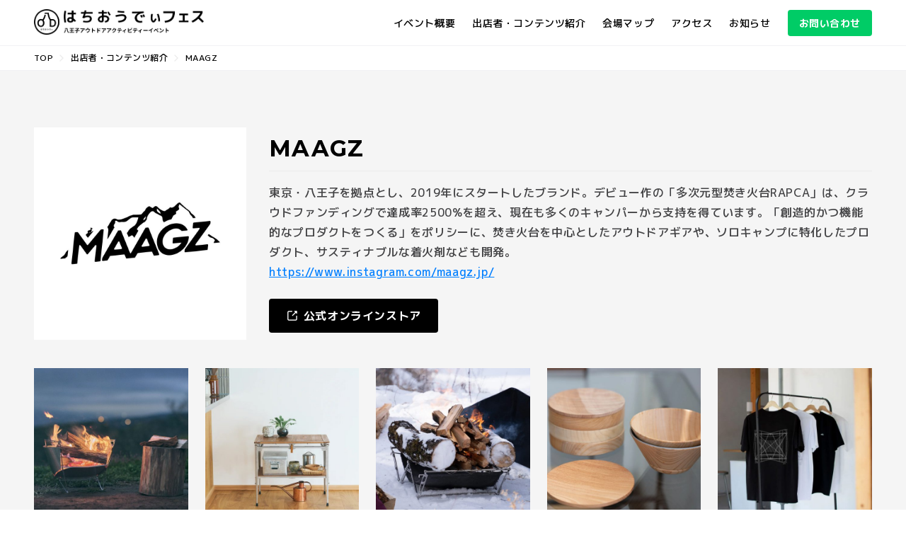

--- FILE ---
content_type: text/html; charset=UTF-8
request_url: https://8od-fes-2024.com/contents/maagz/
body_size: 7839
content:
<!doctype html><html lang="ja"><head><meta charset="utf-8"><meta http-equiv="x-ua-compatible" content="ie=edge"><meta name="viewport" content="width=device-width,initial-scale=1,width=device-width,maximum-scale=1.0"><meta name="format-detection" content="telephone=no"><link rel="preconnect" href="https://fonts.googleapis.com"><link rel="preconnect" href="https://fonts.gstatic.com" crossorigin><link href="https://fonts.googleapis.com/css2?family=Montserrat:wght@400;500;600;700;900&family=Montserrat:wght@400;500;600;700;900&family=M+PLUS+1p:wght@400;500;700;900&family=M+PLUS+1p:wght@400;700&display=block" rel="stylesheet"><meta name='robots' content='max-image-preview:large' /><link rel="alternate" title="oEmbed (JSON)" type="application/json+oembed" href="https://8od-fes-2024.com/wp-json/oembed/1.0/embed?url=https%3A%2F%2F8od-fes-2024.com%2Fcontents%2Fmaagz%2F" /><link rel="alternate" title="oEmbed (XML)" type="text/xml+oembed" href="https://8od-fes-2024.com/wp-json/oembed/1.0/embed?url=https%3A%2F%2F8od-fes-2024.com%2Fcontents%2Fmaagz%2F&#038;format=xml" /><style id='wp-img-auto-sizes-contain-inline-css' type='text/css'>img:is([sizes=auto i],[sizes^="auto," i]){contain-intrinsic-size:3000px 1500px}
/*# sourceURL=wp-img-auto-sizes-contain-inline-css */</style><link rel='stylesheet' id='toc-screen-css' href='https://8od-fes-2024.com/wp-content/plugins/table-of-contents-plus/screen.min.css?ver=2106' type='text/css' media='all' /><link rel='stylesheet' id='sage/style-vars.css-css' href='https://8od-fes-2024.com/wp-content/themes/template/resources/style-vars.css?ver=240922045441' type='text/css' media='all' /><link rel='stylesheet' id='sage/main.css-css' href='https://8od-fes-2024.com/wp-content/themes/template/dist/styles/main.css?ver=240209150953' type='text/css' media='all' /><script type="text/javascript" defer src="https://8od-fes-2024.com/wp-includes/js/jquery/jquery.min.js?ver=3.7.1" id="jquery-core-js"></script><script type="text/javascript" defer src="https://8od-fes-2024.com/wp-includes/js/jquery/jquery-migrate.min.js?ver=3.4.1" id="jquery-migrate-js"></script><link rel="https://api.w.org/" href="https://8od-fes-2024.com/wp-json/" /><link rel="alternate" title="JSON" type="application/json" href="https://8od-fes-2024.com/wp-json/wp/v2/pages/987" /><link rel="EditURI" type="application/rsd+xml" title="RSD" href="https://8od-fes-2024.com/xmlrpc.php?rsd" /><meta name="generator" content="WordPress 6.9" /><link rel="canonical" href="https://8od-fes-2024.com/contents/maagz/" /><link rel='shortlink' href='https://8od-fes-2024.com/?p=987' /><style type="text/css">div#toc_container {background: #f9f9f9;border: 1px solid #aaaaaa;}</style><meta name="redi-version" content="1.2.0" /><link rel="icon" href="https://8od-fes-2024.com/wp-content/uploads/2024/01/icon-150x150.png" sizes="32x32" /><link rel="icon" href="https://8od-fes-2024.com/wp-content/uploads/2024/01/icon.png" sizes="192x192" /><link rel="apple-touch-icon" href="https://8od-fes-2024.com/wp-content/uploads/2024/01/icon.png" /><meta name="msapplication-TileImage" content="https://8od-fes-2024.com/wp-content/uploads/2024/01/icon.png" /><title>MAAGZ｜はちおうでぃフェス 2024</title><meta name="description" content="東京・八王子を拠点とし、2019年にスタートしたブランド。デビュー作の「多次元型焚き火台RAPCA」は、クラウドファンディングで達成率2500%を超え、現在も多くのキャンパーから支持を得ています。「創造的かつ機能的なプロダクトをつくる」をポリシーに、焚き火台を中心としたアウトドアギアや、ソロキャンプに特化したプロダクト、サスティナブルな着火剤なども開発。"><meta property="og:title" content="MAAGZ｜八王子アウトドアアクティビティーイベント"><meta property="og:description" content="東京・八王子を拠点とし、2019年にスタートしたブランド。デビュー作の「多次元型焚き火台RAPCA」は、クラウドファンディングで達成率2500%を超え、現在も多くのキャンパーから支持を得ています。「創造的かつ機能的なプロダクトをつくる」をポリシーに、焚き火台を中心としたアウトドアギアや、ソロキャンプに特化したプロダクト、サスティナブルな着火剤なども開発。"><meta property="og:image" content="https://8od-fes-2024.com/wp-content/uploads/2024/01/brand-11-1.jpg"><meta property="og:type" content="article"><meta property="og:url" content="https://8od-fes-2024.com/contents/maagz/"><meta property="og:site_name" content="はちおうでぃフェス 2024｜八王子アウトドアアクティビティーイベント"><meta name="twitter:title" content="MAAGZ｜八王子アウトドアアクティビティーイベント"><meta name="twitter:image" content="https://8od-fes-2024.com/wp-content/uploads/2024/01/brand-11-1.jpg"><meta name="twitter:card" content="summary_large_image"><script type="application/ld+json">{"@context":"http:\/\/schema.org","@type":"BreadcrumbList","name":"\u30d1\u30f3\u304f\u305a\u30ea\u30b9\u30c8","itemListElement":[{"@type":"ListItem","position":1,"item":{"name":"\u306f\u3061\u304a\u3046\u3067\u3043\u30d5\u30a7\u30b9 2024","@id":"https:\/\/8od-fes-2024.com\/"}},{"@type":"ListItem","position":2,"item":{"name":"\u51fa\u5e97\u8005\u30fb\u30b3\u30f3\u30c6\u30f3\u30c4\u7d39\u4ecb","@id":"https:\/\/8od-fes-2024.com\/contents\/"}},{"@type":"ListItem","position":3,"item":{"name":"MAAGZ","@id":"https:\/\/8od-fes-2024.com\/contents\/maagz\/"}}]}</script><style>#section-2-block-1-block-1-heading-main strong {
color: #e5e500 !important;
}</style><style>#section-2-block-1-block-1-heading:before {
background-color: #e5e500 !important;
}
#section-2-block-1-block-1-heading-main:before {
background-color: #e5e500 !important;
}</style><style>#section-2-block-1-paper {
background-color: #ffffff;
}</style><style>#section-2-block-1-paper {
border-width: 1px;
}</style><style>.nHeader {
background-color: #ffffff;
}
@media (max-width: 1024px) {
.nHeader-main {
background-color: #ffffff;
}
}</style><style>.nFooter {
background-color: #f5f5f5;
}</style><!-- Google tag (gtag.js) --><script async src="https://www.googletagmanager.com/gtag/js?id=G-XRG6FW8B7L"></script><script>window.dataLayer = window.dataLayer || [];
function gtag(){dataLayer.push(arguments);}
gtag('js', new Date());
gtag('config', 'G-XRG6FW8B7L');</script></head><body id="top" class="pPage" data-name="Page"><div class="App"><div class="App-nav"><div class="nHeader theme--default theme--text_color-default"><div class="nHeader-container"><div class="nHeader-inner"><div class="nHeader-head"><a class="nHeader-logo nHeader-logo--large" href="https://8od-fes-2024.com"><div><img src="https://8od-fes-2024.com/wp-content/uploads/2024/01/logo.png" alt="はちおうでぃフェス 2024" width="1098" height="164"></div></a><div class="nHeader-open"><div class="_lines"><div class="_line"></div><div class="_line"></div><div class="_line"></div></div></div><div class="nHeader-close"><div class="_lines"><div class="_line"></div><div class="_line"></div></div></div></div><div class="nHeader-overlay"></div><div class="nHeader-main"><ul class="nHeader-menu"><li class="nHeader-menu-item nHeader-menu-item--top"><a
class="nHeader-menu-link "
href="/"
><span class="_text t-jp-subtitleS">TOP</span><i class="sIcon theme--default theme--text_color-default sIcon-arrow-right" ></i> </a></li><li class="nHeader-menu-item "><a
class="nHeader-menu-link "
href="/#about"
><span class="_text t-jp-subtitleS">イベント概要</span><i class="sIcon theme--default theme--text_color-default sIcon-arrow-right" ></i> </a><div class="nHeader-menu-icon"></div></li><li class="nHeader-menu-item "><a
class="nHeader-menu-link "
href="/contents/"
><span class="_text t-jp-subtitleS">出店者・コンテンツ紹介</span><i class="sIcon theme--default theme--text_color-default sIcon-arrow-right" ></i> </a><div class="nHeader-menu-icon"></div></li><li class="nHeader-menu-item "><a
class="nHeader-menu-link "
href="/#area"
><span class="_text t-jp-subtitleS">会場マップ</span><i class="sIcon theme--default theme--text_color-default sIcon-arrow-right" ></i> </a><div class="nHeader-menu-icon"></div></li><li class="nHeader-menu-item "><a
class="nHeader-menu-link "
href="/#access"
><span class="_text t-jp-subtitleS">アクセス</span><i class="sIcon theme--default theme--text_color-default sIcon-arrow-right" ></i> </a><div class="nHeader-menu-icon"></div></li><li class="nHeader-menu-item "><a
class="nHeader-menu-link "
href="https://8od-fes-2024.com/news/"
><span class="_text t-jp-subtitleS">お知らせ</span><i class="sIcon theme--default theme--text_color-default sIcon-arrow-right" ></i> </a><div class="nHeader-menu-icon"></div></li><li class="nHeader-menu-item nHeader-menu-item--button"><a
class="sButton theme--default theme--text_color-default sButton--rounded-sm "
href="/contact/"
><div class="sButton-container"><span class="sButton-text leading-150 font-bold text-14 font-jp">お問い合わせ</span></div></a> </li></ul></div></div></div></div> </div><div class="App-main"><div class="lDefault"><div class="nBreadcrumb theme--default theme--text_color-default border-b border-black-100 border-solid"><div class="nBreadcrumb-container lContainer12"><ol class="nBreadcrumb-list"><li class="nBreadcrumb-item" itemprop="itemListElement" itemscope="itemscope" itemtype="http://schema.org/ListItem"><a href="https://8od-fes-2024.com/"><span class="t-jp-caption" itemprop="name">TOP</span><meta itemprop="position" content="1"></a></li><li class="nBreadcrumb-item" itemprop="itemListElement" itemscope itemtype="http://schema.org/ListItem"><i class="sIcon sIcon-right"></i> <a class="t-jp-caption" itemprop="name" href="https://8od-fes-2024.com/contents/">出店者・コンテンツ紹介</a><meta itemprop="position" content="2"></li><li class="nBreadcrumb-item is-current" itemprop="itemListElement" itemscope itemtype="http://schema.org/ListItem"><i class="sIcon sIcon-right"></i> <span class="t-jp-caption" itemprop="name">MAAGZ</span><meta itemprop="position" content="3"></li></ol></div></div><div class="lGroup lGroup--reversed"><div id="section-1" class="lSection lSection--default lSection--spacing-default"><div id="section-1-wrapper" class="lSection-wrapper relative"><div id="section-1-content" class="relative"><div class=""><div id="section-1-block-1"
class="bIwTList bIwTList--margin-default bIwTList--divider-default theme--default theme--text_color-black100 lBlock lBlock--spacing-default" ><div class="bIwTList-container lContainer12 lContainer8-md lContainer8-sm"><div class="bIwTList-wrapper"><div class="bIwTList-list"><div class="bIwTList-item"><div id="iwt"
class="sIwT sIwT--small theme--default theme--text_color-black100"><div class="sIwT-left"><div class="sIwT-image"><div class="sLazyImage theme--default theme--text_color-default"><span
class="sLazyImage-placeholder"
style="background-image: url(https://8od-fes-2024.com/wp-content/uploads/2024/01/brand-11-1-1x1.jpg);padding-top: 100%";
width="800"
height="800"
></span><img
class="lazyload sLazyImage-main "
width="800"
height="800"
data-sizes="auto"
data-src="https://8od-fes-2024.com/wp-content/uploads/2024/01/brand-11-1.jpg"
alt="MAAGZ"
/></div> </div></div><div class="sIwT-right"><h1 class="sHeading02 theme--default theme--text_color-black100 pb-3 border-b border-light border-solid text-left" id="iwt-heading"
><div id="iwt-heading-main" class="font-bold text-32 sm:text-24 leading-120 [&amp;&gt;strong]:text-headingPrimary font-en-heading">MAAGZ</div></h1><div class="sIwT-text"><div class="
sContent theme--default theme--text_color-black100"><p>東京・八王子を拠点とし、2019年にスタートしたブランド。デビュー作の「多次元型焚き火台RAPCA」は、クラウドファンディングで達成率2500%を超え、現在も多くのキャンパーから支持を得ています。「創造的かつ機能的なプロダクトをつくる」をポリシーに、焚き火台を中心としたアウトドアギアや、ソロキャンプに特化したプロダクト、サスティナブルな着火剤なども開発。<br /><a href="https://www.instagram.com/maagz.jp/" target="_blank" rel="noopener">https://www.instagram.com/maagz.jp/</a></p></div> </div><div class="sIwT-button"><a
class="sButton sButton--accent sButton--lg theme--default theme--text_color-black100 bButtons-button--width-fit bButtons-button--sp-width-full sButton--rounded-sm "
href="https://store.maagz.jp/"
id="iwt-button"
target="_blank"
rel="noopener"
><div class="sButton-container"><span class="sButton-iconBefore"><i class="sIcon theme--default theme--text_color-default sIcon-external" ></i> </span><span class="sButton-text leading-150 font-bold text-16 font-jp">公式オンラインストア</span></div></a> </div></div></div> </div></div></div></div></div><div id="section-1-block-2"
class="bImageGallery theme--default theme--text_color-black100 lBlock lBlock--spacing-default" ><div class="bImageGallery-container lContainer12 lContainer8-md lContainer8-sm" data-zoom-disabled=""><div class="lGrid5 lGrid3-md lGrid3-sm"><div class="lGrid-inner bImageGalleryList"><div
class="lGrid-col bImageGallery-item"><a class="bImageGallery-image bImageGallery-image--1-1"
data-fancybox="section-1-block-2-gallery"
href="https://8od-fes-2024.com/wp-content/uploads/2024/01/maagz-1.jpg"
data-caption=""
><div class="sLazyImage theme--default theme--text_color-default"><span
class="sLazyImage-placeholder"
style="background-image: url(https://8od-fes-2024.com/wp-content/uploads/2024/01/maagz-1-1x1.jpg);padding-top: 66.666666666667%";
width="768"
height="512"
></span><img
class="lazyload sLazyImage-main "
width="768"
height="512"
data-sizes="auto"
data-src="https://8od-fes-2024.com/wp-content/uploads/2024/01/maagz-1-768x512.jpg"
alt=""
/></div> </a></div><div
class="lGrid-col bImageGallery-item"><a class="bImageGallery-image bImageGallery-image--1-1"
data-fancybox="section-1-block-2-gallery"
href="https://8od-fes-2024.com/wp-content/uploads/2024/01/maagz-2.jpg"
data-caption=""
><div class="sLazyImage theme--default theme--text_color-default"><span
class="sLazyImage-placeholder"
style="background-image: url(https://8od-fes-2024.com/wp-content/uploads/2024/01/maagz-2-1x1.jpg);padding-top: 66.666666666667%";
width="768"
height="512"
></span><img
class="lazyload sLazyImage-main "
width="768"
height="512"
data-sizes="auto"
data-src="https://8od-fes-2024.com/wp-content/uploads/2024/01/maagz-2-768x512.jpg"
alt=""
/></div> </a></div><div
class="lGrid-col bImageGallery-item"><a class="bImageGallery-image bImageGallery-image--1-1"
data-fancybox="section-1-block-2-gallery"
href="https://8od-fes-2024.com/wp-content/uploads/2024/01/maagz-3-scaled.jpg"
data-caption=""
><div class="sLazyImage theme--default theme--text_color-default"><span
class="sLazyImage-placeholder"
style="background-image: url(https://8od-fes-2024.com/wp-content/uploads/2024/01/maagz-3-1x1.jpg);padding-top: 66.666666666667%";
width="768"
height="512"
></span><img
class="lazyload sLazyImage-main "
width="768"
height="512"
data-sizes="auto"
data-src="https://8od-fes-2024.com/wp-content/uploads/2024/01/maagz-3-768x512.jpg"
alt=""
/></div> </a></div><div
class="lGrid-col bImageGallery-item"><a class="bImageGallery-image bImageGallery-image--1-1"
data-fancybox="section-1-block-2-gallery"
href="https://8od-fes-2024.com/wp-content/uploads/2024/01/maagz-4-scaled.jpg"
data-caption=""
><div class="sLazyImage theme--default theme--text_color-default"><span
class="sLazyImage-placeholder"
style="background-image: url(https://8od-fes-2024.com/wp-content/uploads/2024/01/maagz-4-1x1.jpg);padding-top: 66.666666666667%";
width="768"
height="512"
></span><img
class="lazyload sLazyImage-main "
width="768"
height="512"
data-sizes="auto"
data-src="https://8od-fes-2024.com/wp-content/uploads/2024/01/maagz-4-768x512.jpg"
alt=""
/></div> </a></div><div
class="lGrid-col bImageGallery-item"><a class="bImageGallery-image bImageGallery-image--1-1"
data-fancybox="section-1-block-2-gallery"
href="https://8od-fes-2024.com/wp-content/uploads/2024/01/maagz-5.jpg"
data-caption=""
><div class="sLazyImage theme--default theme--text_color-default"><span
class="sLazyImage-placeholder"
style="background-image: url(https://8od-fes-2024.com/wp-content/uploads/2024/01/maagz-5-1x1.jpg);padding-top: 66.666666666667%";
width="768"
height="512"
></span><img
class="lazyload sLazyImage-main "
width="768"
height="512"
data-sizes="auto"
data-src="https://8od-fes-2024.com/wp-content/uploads/2024/01/maagz-5-768x512.jpg"
alt=""
/></div> </a></div></div></div></div></div><div id="section-1-block-3"
class="bDivider bDivider--border theme--default theme--text_color-black100 lBlock lBlock--spacing-default" ><div class="bDivider-container lContainer12"><div class="bDivider-line"></div></div></div><div id="section-1-block-4"
class="bButtons theme--default theme--text_color-black100 lBlock lBlock--spacing-default bButtons--center" ><div class="bButtons-container lContainer12"><div class="bButtons-list"><div class="bButtons-item !sp:w-full"><a
class="sButton sButton--accent sButton--lg theme--default theme--text_color-black100 bButtons-button--width-fit bButtons-button--sp-width-full sButton--rounded-sm "
href="/booth/"
id="section-1-block-4-button-1"
><div class="sButton-container"><span class="sButton-iconBefore"><i class="sIcon theme--default theme--text_color-default sIcon-arrow-right" ></i> </span><span class="sButton-text leading-150 font-bold text-16 font-jp">出店者一覧へ戻る</span></div></a> </div></div></div></div></div></div></div></div><div id="section-2" class="lSection lSection--image lSection--spacing-default"><div class="absolute inset-0"><div class="sResponsiveImage sResponsiveImage--absolute theme--default theme--text_color-default relative h-full w-full [&_img]:w-full [&_img]:h-full [&_img]:object-cover [&_img]:object-center" id="section-2-bg" ><img
data-src="https://8od-fes-2024.com/wp-content/uploads/2024/01/contact-bg-scaled.jpg"
class="sResponsiveImage-img lazyload"
alt=""
/></div> </div> <div id="section-2-wrapper" class="lSection-wrapper relative"><div id="section-2-content" class="relative"><div class=""><div id="section-2-block-1"
class="bGroup theme--default theme--text_color-default lBlock lBlock--spacing-default" ><div class="lContainer12"><div id="section-2-block-1-paper"
class="sPaper theme--custom theme--text_color-default rounded-8 p-10 sm:px-4 sm:py-6" ><div id="section-2-block-1-block-1"
class="bHeading theme--default theme--text_color-default lBlock lBlock--spacing-default" ><div class="bHeading-container lContainer8 lContainer8-md lContainer8-sm"><h2 class="sHeading09 theme--default theme--text_color-default items-center text-center" id="section-2-block-1-block-1-heading"
><div class="mb-2 [&amp;&gt;strong]:font-bold text-14 sm:text-12 leading-130 text-black-700 font-jp"><strong>お問い合わせ</strong></div><div id="section-2-block-1-block-1-heading-main" class="font-bold sm:relative sm:pb-2 sm:border-b-2 sm:border-solid sm:border-light sm:before:content-[&quot;&quot;] sm:before:block sm:before:absolute sm:before:bottom-[-2px] sm:before:h-[4px] sm:before:w-12 sm:before:bg-headingDecorationPrimary gt_sm:relative gt_sm:border-b-2 gt_sm:border-solid gt_sm:pb-3 gt_sm:border-light gt_sm:before:content-[&quot;&quot;] gt_sm:before:block gt_sm:before:absolute gt_sm:before:bottom-[-2px] gt_sm:before:h-[4px] gt_sm:before:w-20 gt_sm:before:left-1/2 gt_sm:before:-translate-x-1/2 gt_sm:before:bg-headingDecorationPrimary sm:before:left-1/2 sm:before:-translate-x-1/2 text-40 sm:text-32 leading-120 [&amp;&gt;strong]:text-headingPrimary font-en-heading">CONTACT</div></h2></div></div><div id="section-2-block-1-block-2"
class="bRte bRte--large bRte--style-default theme--default theme--text_color-default lBlock lBlock--spacing-default" ><div class="bRte-container lContainer8 lContainer8-md lContainer8-sm"><div class="
sContent sContent--large sContent--style-default theme--default theme--text_color-default"><p style="text-align: center;">来場・予約・出店・スポンサー・取材など、<br class="visible-gt_sm">イベントに関する質問や相談はこちらから。</p></div> </div></div><div id="section-2-block-1-block-3"
class="bButtons theme--default theme--text_color-default lBlock lBlock--spacing-default bButtons--center" ><div class="bButtons-container lContainer12"><div class="bButtons-list"><div class="bButtons-item !sp:w-full"><a
class="sButton sButton--accent sButton--lg theme--default theme--text_color-default bButtons-button--width-fit bButtons-button--sp-width-full sButton--rounded-sm "
href="/contact/"
id="section-2-block-1-block-3-button-1"
><div class="sButton-container"><span class="sButton-iconBefore"><i class="sIcon theme--default theme--text_color-default sIcon-mail" ></i> </span><span class="sButton-text leading-150 font-bold text-16 font-jp">お問い合わせフォーム</span></div></a> </div></div></div></div></div></div></div></div></div></div></div></div></div></div><div class="App-footer pPage-footer"><footer class="nFooter theme--default theme--text_color-default"><div class="relative" style="height: 0.5rem; background-color: #000000;"></div><div class="lContainer12 lContainer6-sm"><div class="nFooter-main"><div class="nFooter-info"><div class="nFooter-logo"><a href="https://8od-fes-2024.com"><img src="https://8od-fes-2024.com/wp-content/uploads/2024/01/8od-logo.png" alt="はちおうでぃフェス 2024" width="334" height="88"></a></div><div class="nFooter-company t-jp-caption mt-3">運営元：サイバーシルクロード八王子<br /><br />〒192-0062<br />八王子市大横町2-1<br />八王子商工会議所別館<br /><br />TEL:042-686-1922<br />FAX:042-686-1944</div></div><div class="nFooter-nav"><div class="nFooter-menus"><div class="nFooter-menus-list"><div class="nFooter-menu"><ul class="nFooter-menu-list"><li class="nFooter-menu-item has-children"><span
class="nFooter-menu-link "
><span class="_text t-jp-subtitleS t-jp-caption-md t-jp-caption-sm t-500">CONTENTS</span></span><ul class="nFooter-subMenu"><li class="nFooter-subMenu-item"><a
class="nFooter-subMenu-link "
href="https://8od-fes-2024.com/"
><span class="_text t-jp-caption">ホーム</span></a></li><li class="nFooter-subMenu-item"><a
class="nFooter-subMenu-link "
href="/#about"
><span class="_text t-jp-caption">イベント概要</span></a></li><li class="nFooter-subMenu-item"><a
class="nFooter-subMenu-link "
href="/contents/"
><span class="_text t-jp-caption">出店者・コンテンツ紹介</span></a></li><li class="nFooter-subMenu-item"><a
class="nFooter-subMenu-link "
href="/#area"
><span class="_text t-jp-caption">会場マップ</span></a></li><li class="nFooter-subMenu-item"><a
class="nFooter-subMenu-link "
href="/#access"
><span class="_text t-jp-caption">アクセス</span></a></li></ul></li></ul></div><div class="nFooter-menu"><ul class="nFooter-menu-list"><li class="nFooter-menu-item has-children"><span
class="nFooter-menu-link "
><span class="_text t-jp-subtitleS t-jp-caption-md t-jp-caption-sm t-500">OTHERS</span></span><ul class="nFooter-subMenu"><li class="nFooter-subMenu-item"><a
class="nFooter-subMenu-link "
href="https://8od-fes-2024.com/news/"
><span class="_text t-jp-caption">お知らせ</span></a></li><li class="nFooter-subMenu-item"><a
class="nFooter-subMenu-link "
href="https://8od-fes-2024.com/contact/"
><span class="_text t-jp-caption">お問い合わせ</span></a></li><li class="nFooter-subMenu-item"><a
class="nFooter-subMenu-link "
href="https://8od-fes-2024.com/privacy-policy/"
><span class="_text t-jp-caption">個人情報保護方針</span></a></li></ul></li></ul></div><div class="nFooter-menu"><ul class="nFooter-menu-list"><li class="nFooter-menu-item has-children"><span
class="nFooter-menu-link "
><span class="_text t-jp-subtitleS t-jp-caption-md t-jp-caption-sm t-500">LINKS</span></span><ul class="nFooter-subMenu"><li class="nFooter-subMenu-item"><a
class="nFooter-subMenu-link "
href="https://www.cyber-silkroad.jp/"
target="_blank" rel="noopener"
><span class="_text t-jp-caption">サイバーシルクロード八王子</span></a></li><li class="nFooter-subMenu-item"><a
class="nFooter-subMenu-link "
href="https://hachioji.or.jp/"
target="_blank" rel="noopener"
><span class="_text t-jp-caption">八王子商工会議所</span></a></li><li class="nFooter-subMenu-item"><a
class="nFooter-subMenu-link "
href="https://hachioji.jeep-dealer.jp/jeep/"
target="_blank" rel="noopener"
><span class="_text t-jp-caption">ジープ八王子（株式会社村内ブランドセレクション）</span></a></li><li class="nFooter-subMenu-item"><a
class="nFooter-subMenu-link "
href="https://murauchi.bmw.jp/ja"
target="_blank" rel="noopener"
><span class="_text t-jp-caption">Murauchi BMW（株式会社村内外車センター）</span></a></li><li class="nFooter-subMenu-item"><a
class="nFooter-subMenu-link "
href="https://8od.jp"
target="_blank" rel="noopener"
><span class="_text t-jp-caption">八王子アウトドア情報サイト はちおうでぃ</span></a></li></ul></li></ul></div><div class="nFooter-menu"><ul class="nFooter-menu-list"><li class="nFooter-menu-item has-children"><span
class="nFooter-menu-link "
><span class="_text t-jp-subtitleS t-jp-caption-md t-jp-caption-sm t-500">SUPPORTER</span><i class="sIcon theme--default theme--text_color-default sIcon-link" ></i> </span><ul class="nFooter-subMenu"><li class="nFooter-subMenu-item"><a
class="nFooter-subMenu-link "
href="https://goodneighbor.jimdofree.com/"
target="_blank" rel="noopener"
><span class="_text t-jp-caption">合同会社グッドネイバー</span></a></li><li class="nFooter-subMenu-item"><a
class="nFooter-subMenu-link "
href="https://www.creap.co/"
target="_blank" rel="noopener"
><span class="_text t-jp-caption">CREAP株式会社</span></a></li><li class="nFooter-subMenu-item"><a
class="nFooter-subMenu-link "
href="https://fv8.co.jp"
target="_blank" rel="noopener"
><span class="_text t-jp-caption">株式会社フロントビジョン</span></a></li></ul></li></ul></div></div></div></div></div></div><div class="nFooter-copyright"><div class="lContainer t-en-caption">© 2024 はちおうでぃ</div></div></footer> </div></div><script type="speculationrules">{"prefetch":[{"source":"document","where":{"and":[{"href_matches":"/*"},{"not":{"href_matches":["/wp-*.php","/wp-admin/*","/wp-content/uploads/*","/wp-content/*","/wp-content/plugins/*","/wp-content/themes/template/resources/*","/*\\?(.+)"]}},{"not":{"selector_matches":"a[rel~=\"nofollow\"]"}},{"not":{"selector_matches":".no-prefetch, .no-prefetch a"}}]},"eagerness":"conservative"}]}</script><style id='global-styles-inline-css' type='text/css'>:root{--wp--preset--aspect-ratio--square: 1;--wp--preset--aspect-ratio--4-3: 4/3;--wp--preset--aspect-ratio--3-4: 3/4;--wp--preset--aspect-ratio--3-2: 3/2;--wp--preset--aspect-ratio--2-3: 2/3;--wp--preset--aspect-ratio--16-9: 16/9;--wp--preset--aspect-ratio--9-16: 9/16;--wp--preset--color--black: #000000;--wp--preset--color--cyan-bluish-gray: #abb8c3;--wp--preset--color--white: #ffffff;--wp--preset--color--pale-pink: #f78da7;--wp--preset--color--vivid-red: #cf2e2e;--wp--preset--color--luminous-vivid-orange: #ff6900;--wp--preset--color--luminous-vivid-amber: #fcb900;--wp--preset--color--light-green-cyan: #7bdcb5;--wp--preset--color--vivid-green-cyan: #00d084;--wp--preset--color--pale-cyan-blue: #8ed1fc;--wp--preset--color--vivid-cyan-blue: #0693e3;--wp--preset--color--vivid-purple: #9b51e0;--wp--preset--gradient--vivid-cyan-blue-to-vivid-purple: linear-gradient(135deg,rgb(6,147,227) 0%,rgb(155,81,224) 100%);--wp--preset--gradient--light-green-cyan-to-vivid-green-cyan: linear-gradient(135deg,rgb(122,220,180) 0%,rgb(0,208,130) 100%);--wp--preset--gradient--luminous-vivid-amber-to-luminous-vivid-orange: linear-gradient(135deg,rgb(252,185,0) 0%,rgb(255,105,0) 100%);--wp--preset--gradient--luminous-vivid-orange-to-vivid-red: linear-gradient(135deg,rgb(255,105,0) 0%,rgb(207,46,46) 100%);--wp--preset--gradient--very-light-gray-to-cyan-bluish-gray: linear-gradient(135deg,rgb(238,238,238) 0%,rgb(169,184,195) 100%);--wp--preset--gradient--cool-to-warm-spectrum: linear-gradient(135deg,rgb(74,234,220) 0%,rgb(151,120,209) 20%,rgb(207,42,186) 40%,rgb(238,44,130) 60%,rgb(251,105,98) 80%,rgb(254,248,76) 100%);--wp--preset--gradient--blush-light-purple: linear-gradient(135deg,rgb(255,206,236) 0%,rgb(152,150,240) 100%);--wp--preset--gradient--blush-bordeaux: linear-gradient(135deg,rgb(254,205,165) 0%,rgb(254,45,45) 50%,rgb(107,0,62) 100%);--wp--preset--gradient--luminous-dusk: linear-gradient(135deg,rgb(255,203,112) 0%,rgb(199,81,192) 50%,rgb(65,88,208) 100%);--wp--preset--gradient--pale-ocean: linear-gradient(135deg,rgb(255,245,203) 0%,rgb(182,227,212) 50%,rgb(51,167,181) 100%);--wp--preset--gradient--electric-grass: linear-gradient(135deg,rgb(202,248,128) 0%,rgb(113,206,126) 100%);--wp--preset--gradient--midnight: linear-gradient(135deg,rgb(2,3,129) 0%,rgb(40,116,252) 100%);--wp--preset--font-size--small: 13px;--wp--preset--font-size--medium: 20px;--wp--preset--font-size--large: 36px;--wp--preset--font-size--x-large: 42px;--wp--preset--spacing--20: 0.44rem;--wp--preset--spacing--30: 0.67rem;--wp--preset--spacing--40: 1rem;--wp--preset--spacing--50: 1.5rem;--wp--preset--spacing--60: 2.25rem;--wp--preset--spacing--70: 3.38rem;--wp--preset--spacing--80: 5.06rem;--wp--preset--shadow--natural: 6px 6px 9px rgba(0, 0, 0, 0.2);--wp--preset--shadow--deep: 12px 12px 50px rgba(0, 0, 0, 0.4);--wp--preset--shadow--sharp: 6px 6px 0px rgba(0, 0, 0, 0.2);--wp--preset--shadow--outlined: 6px 6px 0px -3px rgb(255, 255, 255), 6px 6px rgb(0, 0, 0);--wp--preset--shadow--crisp: 6px 6px 0px rgb(0, 0, 0);}:where(body) { margin: 0; }.wp-site-blocks > .alignleft { float: left; margin-right: 2em; }.wp-site-blocks > .alignright { float: right; margin-left: 2em; }.wp-site-blocks > .aligncenter { justify-content: center; margin-left: auto; margin-right: auto; }:where(.is-layout-flex){gap: 0.5em;}:where(.is-layout-grid){gap: 0.5em;}.is-layout-flow > .alignleft{float: left;margin-inline-start: 0;margin-inline-end: 2em;}.is-layout-flow > .alignright{float: right;margin-inline-start: 2em;margin-inline-end: 0;}.is-layout-flow > .aligncenter{margin-left: auto !important;margin-right: auto !important;}.is-layout-constrained > .alignleft{float: left;margin-inline-start: 0;margin-inline-end: 2em;}.is-layout-constrained > .alignright{float: right;margin-inline-start: 2em;margin-inline-end: 0;}.is-layout-constrained > .aligncenter{margin-left: auto !important;margin-right: auto !important;}.is-layout-constrained > :where(:not(.alignleft):not(.alignright):not(.alignfull)){margin-left: auto !important;margin-right: auto !important;}body .is-layout-flex{display: flex;}.is-layout-flex{flex-wrap: wrap;align-items: center;}.is-layout-flex > :is(*, div){margin: 0;}body .is-layout-grid{display: grid;}.is-layout-grid > :is(*, div){margin: 0;}body{padding-top: 0px;padding-right: 0px;padding-bottom: 0px;padding-left: 0px;}a:where(:not(.wp-element-button)){text-decoration: underline;}:root :where(.wp-element-button, .wp-block-button__link){background-color: #32373c;border-width: 0;color: #fff;font-family: inherit;font-size: inherit;font-style: inherit;font-weight: inherit;letter-spacing: inherit;line-height: inherit;padding-top: calc(0.667em + 2px);padding-right: calc(1.333em + 2px);padding-bottom: calc(0.667em + 2px);padding-left: calc(1.333em + 2px);text-decoration: none;text-transform: inherit;}.has-black-color{color: var(--wp--preset--color--black) !important;}.has-cyan-bluish-gray-color{color: var(--wp--preset--color--cyan-bluish-gray) !important;}.has-white-color{color: var(--wp--preset--color--white) !important;}.has-pale-pink-color{color: var(--wp--preset--color--pale-pink) !important;}.has-vivid-red-color{color: var(--wp--preset--color--vivid-red) !important;}.has-luminous-vivid-orange-color{color: var(--wp--preset--color--luminous-vivid-orange) !important;}.has-luminous-vivid-amber-color{color: var(--wp--preset--color--luminous-vivid-amber) !important;}.has-light-green-cyan-color{color: var(--wp--preset--color--light-green-cyan) !important;}.has-vivid-green-cyan-color{color: var(--wp--preset--color--vivid-green-cyan) !important;}.has-pale-cyan-blue-color{color: var(--wp--preset--color--pale-cyan-blue) !important;}.has-vivid-cyan-blue-color{color: var(--wp--preset--color--vivid-cyan-blue) !important;}.has-vivid-purple-color{color: var(--wp--preset--color--vivid-purple) !important;}.has-black-background-color{background-color: var(--wp--preset--color--black) !important;}.has-cyan-bluish-gray-background-color{background-color: var(--wp--preset--color--cyan-bluish-gray) !important;}.has-white-background-color{background-color: var(--wp--preset--color--white) !important;}.has-pale-pink-background-color{background-color: var(--wp--preset--color--pale-pink) !important;}.has-vivid-red-background-color{background-color: var(--wp--preset--color--vivid-red) !important;}.has-luminous-vivid-orange-background-color{background-color: var(--wp--preset--color--luminous-vivid-orange) !important;}.has-luminous-vivid-amber-background-color{background-color: var(--wp--preset--color--luminous-vivid-amber) !important;}.has-light-green-cyan-background-color{background-color: var(--wp--preset--color--light-green-cyan) !important;}.has-vivid-green-cyan-background-color{background-color: var(--wp--preset--color--vivid-green-cyan) !important;}.has-pale-cyan-blue-background-color{background-color: var(--wp--preset--color--pale-cyan-blue) !important;}.has-vivid-cyan-blue-background-color{background-color: var(--wp--preset--color--vivid-cyan-blue) !important;}.has-vivid-purple-background-color{background-color: var(--wp--preset--color--vivid-purple) !important;}.has-black-border-color{border-color: var(--wp--preset--color--black) !important;}.has-cyan-bluish-gray-border-color{border-color: var(--wp--preset--color--cyan-bluish-gray) !important;}.has-white-border-color{border-color: var(--wp--preset--color--white) !important;}.has-pale-pink-border-color{border-color: var(--wp--preset--color--pale-pink) !important;}.has-vivid-red-border-color{border-color: var(--wp--preset--color--vivid-red) !important;}.has-luminous-vivid-orange-border-color{border-color: var(--wp--preset--color--luminous-vivid-orange) !important;}.has-luminous-vivid-amber-border-color{border-color: var(--wp--preset--color--luminous-vivid-amber) !important;}.has-light-green-cyan-border-color{border-color: var(--wp--preset--color--light-green-cyan) !important;}.has-vivid-green-cyan-border-color{border-color: var(--wp--preset--color--vivid-green-cyan) !important;}.has-pale-cyan-blue-border-color{border-color: var(--wp--preset--color--pale-cyan-blue) !important;}.has-vivid-cyan-blue-border-color{border-color: var(--wp--preset--color--vivid-cyan-blue) !important;}.has-vivid-purple-border-color{border-color: var(--wp--preset--color--vivid-purple) !important;}.has-vivid-cyan-blue-to-vivid-purple-gradient-background{background: var(--wp--preset--gradient--vivid-cyan-blue-to-vivid-purple) !important;}.has-light-green-cyan-to-vivid-green-cyan-gradient-background{background: var(--wp--preset--gradient--light-green-cyan-to-vivid-green-cyan) !important;}.has-luminous-vivid-amber-to-luminous-vivid-orange-gradient-background{background: var(--wp--preset--gradient--luminous-vivid-amber-to-luminous-vivid-orange) !important;}.has-luminous-vivid-orange-to-vivid-red-gradient-background{background: var(--wp--preset--gradient--luminous-vivid-orange-to-vivid-red) !important;}.has-very-light-gray-to-cyan-bluish-gray-gradient-background{background: var(--wp--preset--gradient--very-light-gray-to-cyan-bluish-gray) !important;}.has-cool-to-warm-spectrum-gradient-background{background: var(--wp--preset--gradient--cool-to-warm-spectrum) !important;}.has-blush-light-purple-gradient-background{background: var(--wp--preset--gradient--blush-light-purple) !important;}.has-blush-bordeaux-gradient-background{background: var(--wp--preset--gradient--blush-bordeaux) !important;}.has-luminous-dusk-gradient-background{background: var(--wp--preset--gradient--luminous-dusk) !important;}.has-pale-ocean-gradient-background{background: var(--wp--preset--gradient--pale-ocean) !important;}.has-electric-grass-gradient-background{background: var(--wp--preset--gradient--electric-grass) !important;}.has-midnight-gradient-background{background: var(--wp--preset--gradient--midnight) !important;}.has-small-font-size{font-size: var(--wp--preset--font-size--small) !important;}.has-medium-font-size{font-size: var(--wp--preset--font-size--medium) !important;}.has-large-font-size{font-size: var(--wp--preset--font-size--large) !important;}.has-x-large-font-size{font-size: var(--wp--preset--font-size--x-large) !important;}
/*# sourceURL=global-styles-inline-css */</style><script type="text/javascript" defer src="https://8od-fes-2024.com/wp-content/plugins/table-of-contents-plus/front.min.js?ver=2106" id="toc-front-js"></script><script type="text/javascript" defer src="https://8od-fes-2024.com/wp-content/themes/template/dist/scripts/main.js?ver=240209150951" id="sage/main.js-js"></script></body></html>

--- FILE ---
content_type: text/css
request_url: https://8od-fes-2024.com/wp-content/themes/template/resources/style-vars.css?ver=240922045441
body_size: 2418
content:

:root {
  /* 共通色 */
  --color-primary100: #00cc66;
  --color-primary95: #0dcf6e;
  --color-primary90: #1ad276;
  --color-primary80: #33d785;
  --color-primary70: #4ddc94;
  --color-primary60: #66e1a4;
  --color-primary50: #80e6b3;
  --color-primary40: #99ebc2;
  --color-primary30: #b3f0d2;
  --color-primary20: #ccf5e1;
  --color-primary10: #e6faf0;
  --color-primary5: #f3fdf8;
  --color-primary4: #f5fdf9;
  --color-primary2: #fafefc;
  --color-primary0: #ffffff;
  --color-primary-rgb-100: 0 204 102;
  --color-primary-rgb-95: 13 207 110;
  --color-primary-rgb-90: 26 210 118;
  --color-primary-rgb-80: 51 215 133;
  --color-primary-rgb-70: 77 220 148;
  --color-primary-rgb-60: 102 225 164;
  --color-primary-rgb-50: 128 230 179;
  --color-primary-rgb-40: 153 235 194;
  --color-primary-rgb-30: 179 240 210;
  --color-primary-rgb-20: 204 245 225;
  --color-primary-rgb-10: 230 250 240;
  --color-primary-rgb-5: 243 253 248;
  --color-primary-rgb-4: 245 253 249;
  --color-primary-rgb-2: 250 254 252;
  --color-primary-rgb-0: 255 255 255;
  --ccolor-primary100: #fff;
  --ccolor-primary95: #fff;
  --ccolor-primary90: #fff;
  --ccolor-primary80: #fff;
  --ccolor-primary70: #fff;
  --ccolor-primary60: #fff;
  --ccolor-primary50: #000;
  --ccolor-primary40: #000;
  --ccolor-primary30: #000;
  --ccolor-primary20: #000;
  --ccolor-primary10: #000;
  --ccolor-primary5: #000;
  --ccolor-primary4: #000;
  --ccolor-primary2: #000;
  --ccolor-primary0: #000;
  --color-accent100: #000000;
  --color-accent95: #0d0d0d;
  --color-accent90: #1a1a1a;
  --color-accent80: #333333;
  --color-accent70: #4d4d4d;
  --color-accent60: #666666;
  --color-accent50: #808080;
  --color-accent40: #999999;
  --color-accent30: #b3b3b3;
  --color-accent20: #cccccc;
  --color-accent10: #e6e6e6;
  --color-accent5: #f3f3f3;
  --color-accent4: #f5f5f5;
  --color-accent2: #fafafa;
  --color-accent0: #ffffff;
  --color-accent-rgb-100: 0 0 0;
  --color-accent-rgb-95: 13 13 13;
  --color-accent-rgb-90: 26 26 26;
  --color-accent-rgb-80: 51 51 51;
  --color-accent-rgb-70: 77 77 77;
  --color-accent-rgb-60: 102 102 102;
  --color-accent-rgb-50: 128 128 128;
  --color-accent-rgb-40: 153 153 153;
  --color-accent-rgb-30: 179 179 179;
  --color-accent-rgb-20: 204 204 204;
  --color-accent-rgb-10: 230 230 230;
  --color-accent-rgb-5: 243 243 243;
  --color-accent-rgb-4: 245 245 245;
  --color-accent-rgb-2: 250 250 250;
  --color-accent-rgb-0: 255 255 255;
  --ccolor-accent100: #fff;
  --ccolor-accent95: #fff;
  --ccolor-accent90: #fff;
  --ccolor-accent80: #fff;
  --ccolor-accent70: #fff;
  --ccolor-accent60: #fff;
  --ccolor-accent50: #000;
  --ccolor-accent40: #000;
  --ccolor-accent30: #000;
  --ccolor-accent20: #000;
  --ccolor-accent10: #000;
  --ccolor-accent5: #000;
  --ccolor-accent4: #000;
  --ccolor-accent2: #000;
  --ccolor-accent0: #000;
  /* 見出しの色 */
  --color-heading-primary100: #00cc66;
  --color-heading-primary95: #0dcf6e;
  --color-heading-primary90: #1ad276;
  --color-heading-primary80: #33d785;
  --color-heading-primary70: #4ddc94;
  --color-heading-primary60: #66e1a4;
  --color-heading-primary50: #80e6b3;
  --color-heading-primary40: #99ebc2;
  --color-heading-primary30: #b3f0d2;
  --color-heading-primary20: #ccf5e1;
  --color-heading-primary10: #e6faf0;
  --color-heading-primary5: #f3fdf8;
  --color-heading-primary4: #f5fdf9;
  --color-heading-primary2: #fafefc;
  --color-heading-primary0: #ffffff;
  --color-heading-primary-rgb-100: 0 204 102;
  --color-heading-primary-rgb-95: 13 207 110;
  --color-heading-primary-rgb-90: 26 210 118;
  --color-heading-primary-rgb-80: 51 215 133;
  --color-heading-primary-rgb-70: 77 220 148;
  --color-heading-primary-rgb-60: 102 225 164;
  --color-heading-primary-rgb-50: 128 230 179;
  --color-heading-primary-rgb-40: 153 235 194;
  --color-heading-primary-rgb-30: 179 240 210;
  --color-heading-primary-rgb-20: 204 245 225;
  --color-heading-primary-rgb-10: 230 250 240;
  --color-heading-primary-rgb-5: 243 253 248;
  --color-heading-primary-rgb-4: 245 253 249;
  --color-heading-primary-rgb-2: 250 254 252;
  --color-heading-primary-rgb-0: 255 255 255;
  --ccolor-heading-primary-heading100: #fff;
  --ccolor-heading-primary-heading95: #fff;
  --ccolor-heading-primary-heading90: #fff;
  --ccolor-heading-primary-heading80: #fff;
  --ccolor-heading-primary-heading70: #fff;
  --ccolor-heading-primary-heading60: #fff;
  --ccolor-heading-primary-heading50: #000;
  --ccolor-heading-primary-heading40: #000;
  --ccolor-heading-primary-heading30: #000;
  --ccolor-heading-primary-heading20: #000;
  --ccolor-heading-primary-heading10: #000;
  --ccolor-heading-primary-heading5: #000;
  --ccolor-heading-primary-heading4: #000;
  --ccolor-heading-primary-heading2: #000;
  --ccolor-heading-primary-heading0: #000;
  --color-heading-accent100: #000000;
  --color-heading-accent95: #0d0d0d;
  --color-heading-accent90: #1a1a1a;
  --color-heading-accent80: #333333;
  --color-heading-accent70: #4d4d4d;
  --color-heading-accent60: #666666;
  --color-heading-accent50: #808080;
  --color-heading-accent40: #999999;
  --color-heading-accent30: #b3b3b3;
  --color-heading-accent20: #cccccc;
  --color-heading-accent10: #e6e6e6;
  --color-heading-accent5: #f3f3f3;
  --color-heading-accent4: #f5f5f5;
  --color-heading-accent2: #fafafa;
  --color-heading-accent0: #ffffff;
  --color-heading-accent-rgb-100: 0 0 0;
  --color-heading-accent-rgb-95: 13 13 13;
  --color-heading-accent-rgb-90: 26 26 26;
  --color-heading-accent-rgb-80: 51 51 51;
  --color-heading-accent-rgb-70: 77 77 77;
  --color-heading-accent-rgb-60: 102 102 102;
  --color-heading-accent-rgb-50: 128 128 128;
  --color-heading-accent-rgb-40: 153 153 153;
  --color-heading-accent-rgb-30: 179 179 179;
  --color-heading-accent-rgb-20: 204 204 204;
  --color-heading-accent-rgb-10: 230 230 230;
  --color-heading-accent-rgb-5: 243 243 243;
  --color-heading-accent-rgb-4: 245 245 245;
  --color-heading-accent-rgb-2: 250 250 250;
  --color-heading-accent-rgb-0: 255 255 255;
  --ccolor-heading-accent100: #fff;
  --ccolor-heading-accent95: #fff;
  --ccolor-heading-accent90: #fff;
  --ccolor-heading-accent80: #fff;
  --ccolor-heading-accent70: #fff;
  --ccolor-heading-accent60: #fff;
  --ccolor-heading-accent50: #000;
  --ccolor-heading-accent40: #000;
  --ccolor-heading-accent30: #000;
  --ccolor-heading-accent20: #000;
  --ccolor-heading-accent10: #000;
  --ccolor-heading-accent5: #000;
  --ccolor-heading-accent4: #000;
  --ccolor-heading-accent2: #000;
  --ccolor-heading-accent0: #000;
  /* 見出し装飾の色 */
  --color-heading-decoration-primary100: #00cc66;
  --color-heading-decoration-primary95: #0dcf6e;
  --color-heading-decoration-primary90: #1ad276;
  --color-heading-decoration-primary80: #33d785;
  --color-heading-decoration-primary70: #4ddc94;
  --color-heading-decoration-primary60: #66e1a4;
  --color-heading-decoration-primary50: #80e6b3;
  --color-heading-decoration-primary40: #99ebc2;
  --color-heading-decoration-primary30: #b3f0d2;
  --color-heading-decoration-primary20: #ccf5e1;
  --color-heading-decoration-primary10: #e6faf0;
  --color-heading-decoration-primary5: #f3fdf8;
  --color-heading-decoration-primary4: #f5fdf9;
  --color-heading-decoration-primary2: #fafefc;
  --color-heading-decoration-primary0: #ffffff;
  --color-heading-decoration-primary-rgb-100: 0 204 102;
  --color-heading-decoration-primary-rgb-95: 13 207 110;
  --color-heading-decoration-primary-rgb-90: 26 210 118;
  --color-heading-decoration-primary-rgb-80: 51 215 133;
  --color-heading-decoration-primary-rgb-70: 77 220 148;
  --color-heading-decoration-primary-rgb-60: 102 225 164;
  --color-heading-decoration-primary-rgb-50: 128 230 179;
  --color-heading-decoration-primary-rgb-40: 153 235 194;
  --color-heading-decoration-primary-rgb-30: 179 240 210;
  --color-heading-decoration-primary-rgb-20: 204 245 225;
  --color-heading-decoration-primary-rgb-10: 230 250 240;
  --color-heading-decoration-primary-rgb-5: 243 253 248;
  --color-heading-decoration-primary-rgb-4: 245 253 249;
  --color-heading-decoration-primary-rgb-2: 250 254 252;
  --color-heading-decoration-primary-rgb-0: 255 255 255;
  --ccolor-heading-decoration-primary-heading100: #fff;
  --ccolor-heading-decoration-primary-heading95: #fff;
  --ccolor-heading-decoration-primary-heading90: #fff;
  --ccolor-heading-decoration-primary-heading80: #fff;
  --ccolor-heading-decoration-primary-heading70: #fff;
  --ccolor-heading-decoration-primary-heading60: #fff;
  --ccolor-heading-decoration-primary-heading50: #000;
  --ccolor-heading-decoration-primary-heading40: #000;
  --ccolor-heading-decoration-primary-heading30: #000;
  --ccolor-heading-decoration-primary-heading20: #000;
  --ccolor-heading-decoration-primary-heading10: #000;
  --ccolor-heading-decoration-primary-heading5: #000;
  --ccolor-heading-decoration-primary-heading4: #000;
  --ccolor-heading-decoration-primary-heading2: #000;
  --ccolor-heading-decoration-primary-heading0: #000;
  --color-heading-decoration-accent100: #000000;
  --color-heading-decoration-accent95: #0d0d0d;
  --color-heading-decoration-accent90: #1a1a1a;
  --color-heading-decoration-accent80: #333333;
  --color-heading-decoration-accent70: #4d4d4d;
  --color-heading-decoration-accent60: #666666;
  --color-heading-decoration-accent50: #808080;
  --color-heading-decoration-accent40: #999999;
  --color-heading-decoration-accent30: #b3b3b3;
  --color-heading-decoration-accent20: #cccccc;
  --color-heading-decoration-accent10: #e6e6e6;
  --color-heading-decoration-accent5: #f3f3f3;
  --color-heading-decoration-accent4: #f5f5f5;
  --color-heading-decoration-accent2: #fafafa;
  --color-heading-decoration-accent0: #ffffff;
  --color-heading-decoration-accent-rgb-100: 0 0 0;
  --color-heading-decoration-accent-rgb-95: 13 13 13;
  --color-heading-decoration-accent-rgb-90: 26 26 26;
  --color-heading-decoration-accent-rgb-80: 51 51 51;
  --color-heading-decoration-accent-rgb-70: 77 77 77;
  --color-heading-decoration-accent-rgb-60: 102 102 102;
  --color-heading-decoration-accent-rgb-50: 128 128 128;
  --color-heading-decoration-accent-rgb-40: 153 153 153;
  --color-heading-decoration-accent-rgb-30: 179 179 179;
  --color-heading-decoration-accent-rgb-20: 204 204 204;
  --color-heading-decoration-accent-rgb-10: 230 230 230;
  --color-heading-decoration-accent-rgb-5: 243 243 243;
  --color-heading-decoration-accent-rgb-4: 245 245 245;
  --color-heading-decoration-accent-rgb-2: 250 250 250;
  --color-heading-decoration-accent-rgb-0: 255 255 255;
  --ccolor-heading-decoration-accent100: #fff;
  --ccolor-heading-decoration-accent95: #fff;
  --ccolor-heading-decoration-accent90: #fff;
  --ccolor-heading-decoration-accent80: #fff;
  --ccolor-heading-decoration-accent70: #fff;
  --ccolor-heading-decoration-accent60: #fff;
  --ccolor-heading-decoration-accent50: #000;
  --ccolor-heading-decoration-accent40: #000;
  --ccolor-heading-decoration-accent30: #000;
  --ccolor-heading-decoration-accent20: #000;
  --ccolor-heading-decoration-accent10: #000;
  --ccolor-heading-decoration-accent5: #000;
  --ccolor-heading-decoration-accent4: #000;
  --ccolor-heading-decoration-accent2: #000;
  --ccolor-heading-decoration-accent0: #000;
  /* マウスオーバー時の装飾の色 */
  --color-mouseover-decoration-primary100: #00cc66;
  --color-mouseover-decoration-primary95: #0dcf6e;
  --color-mouseover-decoration-primary90: #1ad276;
  --color-mouseover-decoration-primary80: #33d785;
  --color-mouseover-decoration-primary70: #4ddc94;
  --color-mouseover-decoration-primary60: #66e1a4;
  --color-mouseover-decoration-primary50: #80e6b3;
  --color-mouseover-decoration-primary40: #99ebc2;
  --color-mouseover-decoration-primary30: #b3f0d2;
  --color-mouseover-decoration-primary20: #ccf5e1;
  --color-mouseover-decoration-primary10: #e6faf0;
  --color-mouseover-decoration-primary5: #f3fdf8;
  --color-mouseover-decoration-primary4: #f5fdf9;
  --color-mouseover-decoration-primary2: #fafefc;
  --color-mouseover-decoration-primary0: #ffffff;
  --color-mouseover-decoration-primary-rgb-100: 0 204 102;
  --color-mouseover-decoration-primary-rgb-95: 13 207 110;
  --color-mouseover-decoration-primary-rgb-90: 26 210 118;
  --color-mouseover-decoration-primary-rgb-80: 51 215 133;
  --color-mouseover-decoration-primary-rgb-70: 77 220 148;
  --color-mouseover-decoration-primary-rgb-60: 102 225 164;
  --color-mouseover-decoration-primary-rgb-50: 128 230 179;
  --color-mouseover-decoration-primary-rgb-40: 153 235 194;
  --color-mouseover-decoration-primary-rgb-30: 179 240 210;
  --color-mouseover-decoration-primary-rgb-20: 204 245 225;
  --color-mouseover-decoration-primary-rgb-10: 230 250 240;
  --color-mouseover-decoration-primary-rgb-5: 243 253 248;
  --color-mouseover-decoration-primary-rgb-4: 245 253 249;
  --color-mouseover-decoration-primary-rgb-2: 250 254 252;
  --color-mouseover-decoration-primary-rgb-0: 255 255 255;
  --ccolor-mouseover-decoration-primary100: #fff;
  --ccolor-mouseover-decoration-primary95: #fff;
  --ccolor-mouseover-decoration-primary90: #fff;
  --ccolor-mouseover-decoration-primary80: #fff;
  --ccolor-mouseover-decoration-primary70: #fff;
  --ccolor-mouseover-decoration-primary60: #fff;
  --ccolor-mouseover-decoration-primary50: #000;
  --ccolor-mouseover-decoration-primary40: #000;
  --ccolor-mouseover-decoration-primary30: #000;
  --ccolor-mouseover-decoration-primary20: #000;
  --ccolor-mouseover-decoration-primary10: #000;
  --ccolor-mouseover-decoration-primary5: #000;
  --ccolor-mouseover-decoration-primary4: #000;
  --ccolor-mouseover-decoration-primary2: #000;
  --ccolor-mouseover-decoration-primary0: #000;
  --color-mouseover-decoration-accent100: #000000;
  --color-mouseover-decoration-accent95: #0d0d0d;
  --color-mouseover-decoration-accent90: #1a1a1a;
  --color-mouseover-decoration-accent80: #333333;
  --color-mouseover-decoration-accent70: #4d4d4d;
  --color-mouseover-decoration-accent60: #666666;
  --color-mouseover-decoration-accent50: #808080;
  --color-mouseover-decoration-accent40: #999999;
  --color-mouseover-decoration-accent30: #b3b3b3;
  --color-mouseover-decoration-accent20: #cccccc;
  --color-mouseover-decoration-accent10: #e6e6e6;
  --color-mouseover-decoration-accent5: #f3f3f3;
  --color-mouseover-decoration-accent4: #f5f5f5;
  --color-mouseover-decoration-accent2: #fafafa;
  --color-mouseover-decoration-accent0: #ffffff;
  --color-mouseover-decoration-accent-rgb-100: 0 0 0;
  --color-mouseover-decoration-accent-rgb-95: 13 13 13;
  --color-mouseover-decoration-accent-rgb-90: 26 26 26;
  --color-mouseover-decoration-accent-rgb-80: 51 51 51;
  --color-mouseover-decoration-accent-rgb-70: 77 77 77;
  --color-mouseover-decoration-accent-rgb-60: 102 102 102;
  --color-mouseover-decoration-accent-rgb-50: 128 128 128;
  --color-mouseover-decoration-accent-rgb-40: 153 153 153;
  --color-mouseover-decoration-accent-rgb-30: 179 179 179;
  --color-mouseover-decoration-accent-rgb-20: 204 204 204;
  --color-mouseover-decoration-accent-rgb-10: 230 230 230;
  --color-mouseover-decoration-accent-rgb-5: 243 243 243;
  --color-mouseover-decoration-accent-rgb-4: 245 245 245;
  --color-mouseover-decoration-accent-rgb-2: 250 250 250;
  --color-mouseover-decoration-accent-rgb-0: 255 255 255;
  --ccolor-mouseover-decoration-accent100: #fff;
  --ccolor-mouseover-decoration-accent95: #fff;
  --ccolor-mouseover-decoration-accent90: #fff;
  --ccolor-mouseover-decoration-accent80: #fff;
  --ccolor-mouseover-decoration-accent70: #fff;
  --ccolor-mouseover-decoration-accent60: #fff;
  --ccolor-mouseover-decoration-accent50: #000;
  --ccolor-mouseover-decoration-accent40: #000;
  --ccolor-mouseover-decoration-accent30: #000;
  --ccolor-mouseover-decoration-accent20: #000;
  --ccolor-mouseover-decoration-accent10: #000;
  --ccolor-mouseover-decoration-accent5: #000;
  --ccolor-mouseover-decoration-accent4: #000;
  --ccolor-mouseover-decoration-accent2: #000;
  --ccolor-mouseover-decoration-accent0: #000;
  /* ボタンの色 */
  --color-button-primary100: #00cc66;
  --color-button-primary95: #0dcf6e;
  --color-button-primary90: #1ad276;
  --color-button-primary80: #33d785;
  --color-button-primary70: #4ddc94;
  --color-button-primary60: #66e1a4;
  --color-button-primary50: #80e6b3;
  --color-button-primary40: #99ebc2;
  --color-button-primary30: #b3f0d2;
  --color-button-primary20: #ccf5e1;
  --color-button-primary10: #e6faf0;
  --color-button-primary5: #f3fdf8;
  --color-button-primary4: #f5fdf9;
  --color-button-primary2: #fafefc;
  --color-button-primary0: #ffffff;
  --color-button-primary-rgb-100: 0 204 102;
  --color-button-primary-rgb-95: 13 207 110;
  --color-button-primary-rgb-90: 26 210 118;
  --color-button-primary-rgb-80: 51 215 133;
  --color-button-primary-rgb-70: 77 220 148;
  --color-button-primary-rgb-60: 102 225 164;
  --color-button-primary-rgb-50: 128 230 179;
  --color-button-primary-rgb-40: 153 235 194;
  --color-button-primary-rgb-30: 179 240 210;
  --color-button-primary-rgb-20: 204 245 225;
  --color-button-primary-rgb-10: 230 250 240;
  --color-button-primary-rgb-5: 243 253 248;
  --color-button-primary-rgb-4: 245 253 249;
  --color-button-primary-rgb-2: 250 254 252;
  --color-button-primary-rgb-0: 255 255 255;
  --ccolor-button-primary100: #fff;
  --ccolor-button-primary95: #fff;
  --ccolor-button-primary90: #fff;
  --ccolor-button-primary80: #fff;
  --ccolor-button-primary70: #fff;
  --ccolor-button-primary60: #fff;
  --ccolor-button-primary50: #000;
  --ccolor-button-primary40: #000;
  --ccolor-button-primary30: #000;
  --ccolor-button-primary20: #000;
  --ccolor-button-primary10: #000;
  --ccolor-button-primary5: #000;
  --ccolor-button-primary4: #000;
  --ccolor-button-primary2: #000;
  --ccolor-button-primary0: #000;
  --color-button-accent100: #000000;
  --color-button-accent95: #0d0d0d;
  --color-button-accent90: #1a1a1a;
  --color-button-accent80: #333333;
  --color-button-accent70: #4d4d4d;
  --color-button-accent60: #666666;
  --color-button-accent50: #808080;
  --color-button-accent40: #999999;
  --color-button-accent30: #b3b3b3;
  --color-button-accent20: #cccccc;
  --color-button-accent10: #e6e6e6;
  --color-button-accent5: #f3f3f3;
  --color-button-accent4: #f5f5f5;
  --color-button-accent2: #fafafa;
  --color-button-accent0: #ffffff;
  --color-button-accent-rgb-100: 0 0 0;
  --color-button-accent-rgb-95: 13 13 13;
  --color-button-accent-rgb-90: 26 26 26;
  --color-button-accent-rgb-80: 51 51 51;
  --color-button-accent-rgb-70: 77 77 77;
  --color-button-accent-rgb-60: 102 102 102;
  --color-button-accent-rgb-50: 128 128 128;
  --color-button-accent-rgb-40: 153 153 153;
  --color-button-accent-rgb-30: 179 179 179;
  --color-button-accent-rgb-20: 204 204 204;
  --color-button-accent-rgb-10: 230 230 230;
  --color-button-accent-rgb-5: 243 243 243;
  --color-button-accent-rgb-4: 245 245 245;
  --color-button-accent-rgb-2: 250 250 250;
  --color-button-accent-rgb-0: 255 255 255;
  --ccolor-button-accent100: #fff;
  --ccolor-button-accent95: #fff;
  --ccolor-button-accent90: #fff;
  --ccolor-button-accent80: #fff;
  --ccolor-button-accent70: #fff;
  --ccolor-button-accent60: #fff;
  --ccolor-button-accent50: #000;
  --ccolor-button-accent40: #000;
  --ccolor-button-accent30: #000;
  --ccolor-button-accent20: #000;
  --ccolor-button-accent10: #000;
  --ccolor-button-accent5: #000;
  --ccolor-button-accent4: #000;
  --ccolor-button-accent2: #000;
  --ccolor-button-accent0: #000;
  /* フォント */
  --font-jp-heading: "M PLUS 1p","Hiragino Sans","Hiragino Kaku Gothic ProN","Noto Sans JP","游ゴシック",YuGothic,"メイリオ",Meiryo,sans-serif;
  --font-jp-body: "M PLUS 1p","Hiragino Sans","Hiragino Kaku Gothic ProN","Noto Sans JP","游ゴシック",YuGothic,"メイリオ",Meiryo,sans-serif;
  --font-en-heading: "Montserrat","M PLUS 1p","Hiragino Sans","Hiragino Kaku Gothic ProN","Noto Sans JP","游ゴシック",YuGothic,"メイリオ",Meiryo,sans-serif;
  --font-en-body: "Montserrat","M PLUS 1p","Hiragino Sans","Hiragino Kaku Gothic ProN","Noto Sans JP","游ゴシック",YuGothic,"メイリオ",Meiryo,sans-serif;
  /* ボタンの角丸 */
  --button-rounded: 0.25rem;
}


--- FILE ---
content_type: text/css
request_url: https://8od-fes-2024.com/wp-content/themes/template/dist/styles/main.css?ver=240209150953
body_size: 56968
content:
*,:after,:before{--tw-border-spacing-x:0;--tw-border-spacing-y:0;--tw-translate-x:0;--tw-translate-y:0;--tw-rotate:0;--tw-skew-x:0;--tw-skew-y:0;--tw-scale-x:1;--tw-scale-y:1;--tw-pan-x: ;--tw-pan-y: ;--tw-pinch-zoom: ;--tw-scroll-snap-strictness:proximity;--tw-gradient-from-position: ;--tw-gradient-via-position: ;--tw-gradient-to-position: ;--tw-ordinal: ;--tw-slashed-zero: ;--tw-numeric-figure: ;--tw-numeric-spacing: ;--tw-numeric-fraction: ;--tw-ring-inset: ;--tw-ring-offset-width:0px;--tw-ring-offset-color:#fff;--tw-ring-color:rgba(59,130,246,.5);--tw-ring-offset-shadow:0 0 #0000;--tw-ring-shadow:0 0 #0000;--tw-shadow:0 0 #0000;--tw-shadow-colored:0 0 #0000;--tw-blur: ;--tw-brightness: ;--tw-contrast: ;--tw-grayscale: ;--tw-hue-rotate: ;--tw-invert: ;--tw-saturate: ;--tw-sepia: ;--tw-drop-shadow: ;--tw-backdrop-blur: ;--tw-backdrop-brightness: ;--tw-backdrop-contrast: ;--tw-backdrop-grayscale: ;--tw-backdrop-hue-rotate: ;--tw-backdrop-invert: ;--tw-backdrop-opacity: ;--tw-backdrop-saturate: ;--tw-backdrop-sepia: }::-webkit-backdrop{--tw-border-spacing-x:0;--tw-border-spacing-y:0;--tw-translate-x:0;--tw-translate-y:0;--tw-rotate:0;--tw-skew-x:0;--tw-skew-y:0;--tw-scale-x:1;--tw-scale-y:1;--tw-pan-x: ;--tw-pan-y: ;--tw-pinch-zoom: ;--tw-scroll-snap-strictness:proximity;--tw-gradient-from-position: ;--tw-gradient-via-position: ;--tw-gradient-to-position: ;--tw-ordinal: ;--tw-slashed-zero: ;--tw-numeric-figure: ;--tw-numeric-spacing: ;--tw-numeric-fraction: ;--tw-ring-inset: ;--tw-ring-offset-width:0px;--tw-ring-offset-color:#fff;--tw-ring-color:rgba(59,130,246,.5);--tw-ring-offset-shadow:0 0 #0000;--tw-ring-shadow:0 0 #0000;--tw-shadow:0 0 #0000;--tw-shadow-colored:0 0 #0000;--tw-blur: ;--tw-brightness: ;--tw-contrast: ;--tw-grayscale: ;--tw-hue-rotate: ;--tw-invert: ;--tw-saturate: ;--tw-sepia: ;--tw-drop-shadow: ;--tw-backdrop-blur: ;--tw-backdrop-brightness: ;--tw-backdrop-contrast: ;--tw-backdrop-grayscale: ;--tw-backdrop-hue-rotate: ;--tw-backdrop-invert: ;--tw-backdrop-opacity: ;--tw-backdrop-saturate: ;--tw-backdrop-sepia: }::backdrop{--tw-border-spacing-x:0;--tw-border-spacing-y:0;--tw-translate-x:0;--tw-translate-y:0;--tw-rotate:0;--tw-skew-x:0;--tw-skew-y:0;--tw-scale-x:1;--tw-scale-y:1;--tw-pan-x: ;--tw-pan-y: ;--tw-pinch-zoom: ;--tw-scroll-snap-strictness:proximity;--tw-gradient-from-position: ;--tw-gradient-via-position: ;--tw-gradient-to-position: ;--tw-ordinal: ;--tw-slashed-zero: ;--tw-numeric-figure: ;--tw-numeric-spacing: ;--tw-numeric-fraction: ;--tw-ring-inset: ;--tw-ring-offset-width:0px;--tw-ring-offset-color:#fff;--tw-ring-color:rgba(59,130,246,.5);--tw-ring-offset-shadow:0 0 #0000;--tw-ring-shadow:0 0 #0000;--tw-shadow:0 0 #0000;--tw-shadow-colored:0 0 #0000;--tw-blur: ;--tw-brightness: ;--tw-contrast: ;--tw-grayscale: ;--tw-hue-rotate: ;--tw-invert: ;--tw-saturate: ;--tw-sepia: ;--tw-drop-shadow: ;--tw-backdrop-blur: ;--tw-backdrop-brightness: ;--tw-backdrop-contrast: ;--tw-backdrop-grayscale: ;--tw-backdrop-hue-rotate: ;--tw-backdrop-invert: ;--tw-backdrop-opacity: ;--tw-backdrop-saturate: ;--tw-backdrop-sepia: }.container{width:100%}@media (min-width:541px){.container{max-width:541px}}@media (min-width:768px){.container{max-width:768px}}@media (min-width:1025px){.container{max-width:1025px}}@media (min-width:1201px){.container{max-width:1201px}}@media (min-width:1921px){.container{max-width:1921px}}.text-10{font-size:.625rem}.text-10,.text-12{letter-spacing:.04em}.text-12{font-size:.75rem}.text-13{font-size:.8125rem}.text-13,.text-14{letter-spacing:.04em}.text-14{font-size:.875rem}.text-16{font-size:1rem}.text-16,.text-18{letter-spacing:.04em}.text-18{font-size:1.125rem}.text-20{font-size:1.25rem}.text-20,.text-24{letter-spacing:.04em}.text-24{font-size:1.5rem}.text-28{font-size:1.75rem}.text-28,.text-32{letter-spacing:.04em}.text-32{font-size:2rem}.text-36{font-size:2.25rem}.text-36,.text-40{letter-spacing:.04em}.text-40{font-size:2.5rem}.text-44{font-size:2.75rem}.text-44,.text-48{letter-spacing:.04em}.text-48{font-size:3rem}.text-56{font-size:3.5rem}.text-56,.text-64{letter-spacing:.04em}.text-64{font-size:4rem}.text-80{font-size:5rem;letter-spacing:.04em}.flex-gap-1{margin-left:-.125rem;margin-right:-.125rem;margin-top:-.25rem}.flex-gap-1>*{margin-left:.125rem;margin-right:.125rem;margin-top:.25rem}.flex-gap-2{margin-left:-.25rem;margin-right:-.25rem;margin-top:-.5rem}.flex-gap-2>*{margin-left:.25rem;margin-right:.25rem;margin-top:.5rem}.flex-gap-4{margin-left:-.5rem;margin-right:-.5rem;margin-top:-1rem}.flex-gap-4>*{margin-left:.5rem;margin-right:.5rem;margin-top:1rem}.flex-gap-6{margin-left:-.75rem;margin-right:-.75rem;margin-top:-1.5rem}.flex-gap-6>*{margin-left:.75rem;margin-right:.75rem;margin-top:1.5rem}.flex-gap-x-2{margin-left:-.25rem;margin-right:-.25rem}.flex-gap-x-2>*{margin-left:.25rem;margin-right:.25rem}.flex-gap-x-3{margin-left:-.375rem;margin-right:-.375rem}.flex-gap-x-3>*{margin-left:.375rem;margin-right:.375rem}.flex-gap-x-4{margin-left:-.5rem;margin-right:-.5rem}.flex-gap-x-4>*{margin-left:.5rem;margin-right:.5rem}.flex-gap-x-6{margin-left:-.75rem;margin-right:-.75rem}.flex-gap-x-6>*{margin-left:.75rem;margin-right:.75rem}.flex-gap-x-10{margin-left:-1.25rem;margin-right:-1.25rem}.flex-gap-x-10>*{margin-left:1.25rem;margin-right:1.25rem}.flex-gap-y-4{margin-top:-1rem}.flex-gap-y-4>*{margin-top:1rem}.flex-item-4-1\/4>*{width:calc(25% - 1rem)}.shadow-card{-webkit-box-shadow:0 4px 8px 0 #0000001a;box-shadow:0 4px 8px 0 #0000001a}.shadow-card-hover{-webkit-box-shadow:0 4px 8px 0 #00000033;box-shadow:0 4px 8px 0 #00000033}.shadow-button{-webkit-box-shadow:0 4px 8px 0 #0000001a;box-shadow:0 4px 8px 0 #0000001a}.shadow-button-hover{-webkit-box-shadow:0 4px 8px 0 #00000033;box-shadow:0 4px 8px 0 #00000033}.shadow-button-sm{-webkit-box-shadow:0 2px 4px 0 #0000001a;box-shadow:0 2px 4px 0 #0000001a}.shadow-paper{-webkit-box-shadow:0 0 8px 0 #0000001a;box-shadow:0 0 8px 0 #0000001a}.shadow-paper-sm{-webkit-box-shadow:0 0 4px 0 #0000001a;box-shadow:0 0 4px 0 #0000001a}.ease-in-out{-webkit-transition-timing-function:cubic-bezier(.36,.01,.29,.99);-o-transition-timing-function:cubic-bezier(.36,.01,.29,.99);transition-timing-function:cubic-bezier(.36,.01,.29,.99)}.ease-in-quad{-webkit-transition-timing-function:cubic-bezier(.55,.085,.68,.53);-o-transition-timing-function:cubic-bezier(.55,.085,.68,.53);transition-timing-function:cubic-bezier(.55,.085,.68,.53)}.ease-in-cubic{-webkit-transition-timing-function:cubic-bezier(.55,.055,.675,.19);-o-transition-timing-function:cubic-bezier(.55,.055,.675,.19);transition-timing-function:cubic-bezier(.55,.055,.675,.19)}.ease-in-quart{-webkit-transition-timing-function:cubic-bezier(.895,.03,.685,.22);-o-transition-timing-function:cubic-bezier(.895,.03,.685,.22);transition-timing-function:cubic-bezier(.895,.03,.685,.22)}.ease-in-quint{-webkit-transition-timing-function:cubic-bezier(.755,.05,.855,.06);-o-transition-timing-function:cubic-bezier(.755,.05,.855,.06);transition-timing-function:cubic-bezier(.755,.05,.855,.06)}.ease-in-sine{-webkit-transition-timing-function:cubic-bezier(.47,0,.745,.715);-o-transition-timing-function:cubic-bezier(.47,0,.745,.715);transition-timing-function:cubic-bezier(.47,0,.745,.715)}.ease-in-expo{-webkit-transition-timing-function:cubic-bezier(.95,.05,.795,.035);-o-transition-timing-function:cubic-bezier(.95,.05,.795,.035);transition-timing-function:cubic-bezier(.95,.05,.795,.035)}.ease-in-circ{-webkit-transition-timing-function:cubic-bezier(.6,.04,.98,.335);-o-transition-timing-function:cubic-bezier(.6,.04,.98,.335);transition-timing-function:cubic-bezier(.6,.04,.98,.335)}.ease-in-back{-webkit-transition-timing-function:cubic-bezier(.6,-.28,.735,.045);-o-transition-timing-function:cubic-bezier(.6,-.28,.735,.045);transition-timing-function:cubic-bezier(.6,-.28,.735,.045)}.ease-out-quad{-webkit-transition-timing-function:cubic-bezier(.455,.03,.515,.955);-o-transition-timing-function:cubic-bezier(.455,.03,.515,.955);transition-timing-function:cubic-bezier(.455,.03,.515,.955)}.ease-out-cubic{-webkit-transition-timing-function:cubic-bezier(.645,.045,.355,1);-o-transition-timing-function:cubic-bezier(.645,.045,.355,1);transition-timing-function:cubic-bezier(.645,.045,.355,1)}.ease-out-quart{-webkit-transition-timing-function:cubic-bezier(.165,.84,.44,1);-o-transition-timing-function:cubic-bezier(.165,.84,.44,1);transition-timing-function:cubic-bezier(.165,.84,.44,1)}.ease-out-quint{-webkit-transition-timing-function:cubic-bezier(.23,1,.32,1);-o-transition-timing-function:cubic-bezier(.23,1,.32,1);transition-timing-function:cubic-bezier(.23,1,.32,1)}.ease-out-sine{-webkit-transition-timing-function:cubic-bezier(.39,.575,.565,1);-o-transition-timing-function:cubic-bezier(.39,.575,.565,1);transition-timing-function:cubic-bezier(.39,.575,.565,1)}.ease-out-expo{-webkit-transition-timing-function:cubic-bezier(.19,1,.22,1);-o-transition-timing-function:cubic-bezier(.19,1,.22,1);transition-timing-function:cubic-bezier(.19,1,.22,1)}.ease-out-circ{-webkit-transition-timing-function:cubic-bezier(.075,.82,.165,1);-o-transition-timing-function:cubic-bezier(.075,.82,.165,1);transition-timing-function:cubic-bezier(.075,.82,.165,1)}.ease-out-back{-webkit-transition-timing-function:cubic-bezier(.175,.885,.32,1.275);-o-transition-timing-function:cubic-bezier(.175,.885,.32,1.275);transition-timing-function:cubic-bezier(.175,.885,.32,1.275)}.ease-in-out-quart{-webkit-transition-timing-function:cubic-bezier(.77,0,.175,1);-o-transition-timing-function:cubic-bezier(.77,0,.175,1);transition-timing-function:cubic-bezier(.77,0,.175,1)}.ease-in-out-quint{-webkit-transition-timing-function:cubic-bezier(.86,0,.07,1);-o-transition-timing-function:cubic-bezier(.86,0,.07,1);transition-timing-function:cubic-bezier(.86,0,.07,1)}.ease-in-out-sine{-webkit-transition-timing-function:cubic-bezier(.445,.05,.55,.95);-o-transition-timing-function:cubic-bezier(.445,.05,.55,.95);transition-timing-function:cubic-bezier(.445,.05,.55,.95)}.ease-in-out-expo{-webkit-transition-timing-function:cubic-bezier(1,0,0,1);-o-transition-timing-function:cubic-bezier(1,0,0,1);transition-timing-function:cubic-bezier(1,0,0,1)}.ease-in-out-circ{-webkit-transition-timing-function:cubic-bezier(.785,.135,.15,.86);-o-transition-timing-function:cubic-bezier(.785,.135,.15,.86);transition-timing-function:cubic-bezier(.785,.135,.15,.86)}.ease-in-out-back{-webkit-transition-timing-function:cubic-bezier(.68,-.55,.265,1.55);-o-transition-timing-function:cubic-bezier(.68,-.55,.265,1.55);transition-timing-function:cubic-bezier(.68,-.55,.265,1.55)}.ease-hk{-webkit-transition-timing-function:cubic-bezier(.445,.05,.55,.95);-o-transition-timing-function:cubic-bezier(.445,.05,.55,.95);transition-timing-function:cubic-bezier(.445,.05,.55,.95)}.ease-ott{-webkit-transition-timing-function:cubic-bezier(.36,.01,.29,.99);-o-transition-timing-function:cubic-bezier(.36,.01,.29,.99);transition-timing-function:cubic-bezier(.36,.01,.29,.99)}.w-col-3{width:18rem}.inline-link{color:#007fff;text-decoration:underline;text-underline-offset:.3em}.pointer-events-none{pointer-events:none}.visible{visibility:visible}.collapse{visibility:collapse}.static{position:static}.fixed{position:fixed}.absolute{position:absolute}.relative{position:relative}.sticky{position:sticky}.inset-0{inset:0}.inset-x-0{left:0;right:0}.bottom-0{bottom:0}.left-0{left:0}.left-1\/2{left:50%}.top-0{top:0}.top-1\/2{top:50%}.top-\[calc\(var\(--headerHeight\)\)\]{top:calc(var(--headerHeight))}.isolate{isolation:isolate}.z-\[1\]{z-index:1}.z-floating{z-index:var(--z-index-floating)}.z-header{z-index:var(--z-index-header)}.-mx-1{margin-left:-.25rem;margin-right:-.25rem}.mx-1{margin-left:.25rem;margin-right:.25rem}.my-2{margin-bottom:.5rem;margin-top:.5rem}.my-3{margin-bottom:.75rem;margin-top:.75rem}.my-6{margin-bottom:1.5rem;margin-top:1.5rem}.-ml-2{margin-left:-.5rem}.-mt-2{margin-top:-.5rem}.mb-1{margin-bottom:.25rem}.mb-10{margin-bottom:2.5rem}.mb-2{margin-bottom:.5rem}.mb-3{margin-bottom:.75rem}.mb-4{margin-bottom:1rem}.mb-6{margin-bottom:1.5rem}.ml-1{margin-left:.25rem}.ml-1\.5{margin-left:.375rem}.ml-2{margin-left:.5rem}.ml-3{margin-left:.75rem}.ml-4{margin-left:1rem}.ml-8{margin-left:2rem}.mr-0{margin-right:0}.mr-0\.5{margin-right:.125rem}.mr-1{margin-right:.25rem}.mr-4{margin-right:1rem}.mt-0{margin-top:0}.mt-0\.5{margin-top:.125rem}.mt-1{margin-top:.25rem}.mt-10{margin-top:2.5rem}.mt-2{margin-top:.5rem}.mt-3{margin-top:.75rem}.mt-4{margin-top:1rem}.mt-6{margin-top:1.5rem}.block{display:block}.inline-block{display:inline-block}.flex{display:-webkit-box;display:-ms-flexbox;display:flex}.inline-flex{display:-webkit-inline-box;display:-ms-inline-flexbox;display:inline-flex}.table{display:table}.grid{display:grid}.contents{display:contents}.hidden{display:none}.aspect-square{aspect-ratio:1/1}.h-10{height:2.5rem}.h-20{height:5rem}.h-5{height:1.25rem}.h-8{height:2rem}.h-\[1\.375rem\]{height:1.375rem}.h-auto{height:auto}.h-full{height:100%}.max-h-\[4rem\]{max-height:4rem}.min-h-\[4rem\]{min-height:4rem}.\!w-\[16px\]{width:16px!important}.\!w-auto{width:auto!important}.w-0{width:0}.w-10{width:2.5rem}.w-20{width:5rem}.w-5{width:1.25rem}.w-8{width:2rem}.w-\[1\.375rem\]{width:1.375rem}.w-\[100px\]{width:100px}.w-\[120px\]{width:120px}.w-\[12rem\]{width:12rem}.w-\[1px\]{width:1px}.w-auto{width:auto}.w-full{width:100%}.min-w-\[20rem\]{min-width:20rem}.min-w-\[60px\]{min-width:60px}.flex-shrink,.shrink{-ms-flex-negative:1;flex-shrink:1}.shrink-0{-ms-flex-negative:0;flex-shrink:0}.flex-grow,.grow{-webkit-box-flex:1;-ms-flex-positive:1;flex-grow:1}.grow-0{-webkit-box-flex:0;-ms-flex-positive:0;flex-grow:0}.border-collapse{border-collapse:collapse}.-translate-x-1\/2{--tw-translate-x:-50%}.-translate-x-1\/2,.-translate-y-1\/2{-webkit-transform:translate(var(--tw-translate-x),var(--tw-translate-y)) rotate(var(--tw-rotate)) skewX(var(--tw-skew-x)) skewY(var(--tw-skew-y)) scaleX(var(--tw-scale-x)) scaleY(var(--tw-scale-y));-o-transform:translate(var(--tw-translate-x),var(--tw-translate-y)) rotate(var(--tw-rotate)) skewX(var(--tw-skew-x)) skewY(var(--tw-skew-y)) scaleX(var(--tw-scale-x)) scaleY(var(--tw-scale-y));transform:translate(var(--tw-translate-x),var(--tw-translate-y)) rotate(var(--tw-rotate)) skewX(var(--tw-skew-x)) skewY(var(--tw-skew-y)) scaleX(var(--tw-scale-x)) scaleY(var(--tw-scale-y))}.-translate-y-1\/2{--tw-translate-y:-50%}.translate-y-\[1px\]{--tw-translate-y:1px}.translate-y-\[1px\],.translate-y-full{-webkit-transform:translate(var(--tw-translate-x),var(--tw-translate-y)) rotate(var(--tw-rotate)) skewX(var(--tw-skew-x)) skewY(var(--tw-skew-y)) scaleX(var(--tw-scale-x)) scaleY(var(--tw-scale-y));-o-transform:translate(var(--tw-translate-x),var(--tw-translate-y)) rotate(var(--tw-rotate)) skewX(var(--tw-skew-x)) skewY(var(--tw-skew-y)) scaleX(var(--tw-scale-x)) scaleY(var(--tw-scale-y));transform:translate(var(--tw-translate-x),var(--tw-translate-y)) rotate(var(--tw-rotate)) skewX(var(--tw-skew-x)) skewY(var(--tw-skew-y)) scaleX(var(--tw-scale-x)) scaleY(var(--tw-scale-y))}.translate-y-full{--tw-translate-y:100%}.transform{-webkit-transform:translate(var(--tw-translate-x),var(--tw-translate-y)) rotate(var(--tw-rotate)) skewX(var(--tw-skew-x)) skewY(var(--tw-skew-y)) scaleX(var(--tw-scale-x)) scaleY(var(--tw-scale-y));-o-transform:translate(var(--tw-translate-x),var(--tw-translate-y)) rotate(var(--tw-rotate)) skewX(var(--tw-skew-x)) skewY(var(--tw-skew-y)) scaleX(var(--tw-scale-x)) scaleY(var(--tw-scale-y));transform:translate(var(--tw-translate-x),var(--tw-translate-y)) rotate(var(--tw-rotate)) skewX(var(--tw-skew-x)) skewY(var(--tw-skew-y)) scaleX(var(--tw-scale-x)) scaleY(var(--tw-scale-y))}.transform-gpu{-webkit-transform:translate3d(var(--tw-translate-x),var(--tw-translate-y),0) rotate(var(--tw-rotate)) skewX(var(--tw-skew-x)) skewY(var(--tw-skew-y)) scaleX(var(--tw-scale-x)) scaleY(var(--tw-scale-y));transform:translate3d(var(--tw-translate-x),var(--tw-translate-y),0) rotate(var(--tw-rotate)) skewX(var(--tw-skew-x)) skewY(var(--tw-skew-y)) scaleX(var(--tw-scale-x)) scaleY(var(--tw-scale-y))}.cursor-pointer{cursor:pointer}.resize{resize:both}.grid-cols-1{grid-template-columns:repeat(1,minmax(0,1fr))}.grid-cols-2{grid-template-columns:repeat(2,minmax(0,1fr))}.grid-cols-3{grid-template-columns:repeat(3,minmax(0,1fr))}.grid-cols-4{grid-template-columns:repeat(4,minmax(0,1fr))}.flex-row-reverse{-webkit-box-orient:horizontal;-webkit-box-direction:reverse;-ms-flex-direction:row-reverse;flex-direction:row-reverse}.flex-col{-webkit-box-orient:vertical;-webkit-box-direction:normal;-ms-flex-direction:column;flex-direction:column}.flex-col-reverse{-webkit-box-orient:vertical;-webkit-box-direction:reverse;-ms-flex-direction:column-reverse;flex-direction:column-reverse}.flex-wrap{-ms-flex-wrap:wrap;flex-wrap:wrap}.items-start{-webkit-box-align:start;-ms-flex-align:start;align-items:flex-start}.items-center{-webkit-box-align:center;-ms-flex-align:center;align-items:center}.items-baseline{-webkit-box-align:baseline;-ms-flex-align:baseline;align-items:baseline}.justify-start{-webkit-box-pack:start;-ms-flex-pack:start;justify-content:flex-start}.justify-center{-webkit-box-pack:center;-ms-flex-pack:center;justify-content:center}.justify-between{-webkit-box-pack:justify;-ms-flex-pack:justify;justify-content:space-between}.gap-4{gap:1rem}.gap-6{gap:1.5rem}.gap-x-6{-webkit-column-gap:1.5rem;-moz-column-gap:1.5rem;column-gap:1.5rem}.self-stretch{-ms-flex-item-align:stretch;align-self:stretch}.overflow-auto{overflow:auto}.overflow-hidden{overflow:hidden}.text-ellipsis{text-overflow:ellipsis}.whitespace-nowrap{white-space:nowrap}.whitespace-pre-line{white-space:pre-line}.rounded{border-radius:.25rem}.rounded-12{border-radius:.75rem}.rounded-4{border-radius:.25rem}.rounded-8{border-radius:.5rem}.rounded-\[100\%\]{border-radius:100%}.rounded-full{border-radius:9999px}.rounded-lg{border-radius:.5rem}.border{border-width:1px}.border-2{border-width:2px}.border-b{border-bottom-width:1px}.border-b-\[2px\]{border-bottom-width:2px}.border-b-\[3px\]{border-bottom-width:3px}.border-t,.border-t-\[1px\]{border-top-width:1px}.border-solid{border-style:solid}.border-dashed{border-style:dashed}.border-dotted{border-style:dotted}.border-none{border-style:none}.\!border-current{border-color:currentColor!important}.border-\[\#f5f5f5\]{--tw-border-opacity:1;border-color:rgb(245 245 245/var(--tw-border-opacity))}.border-accent-80{--tw-border-opacity:1;border-color:rgb(var(--color-accent-rgb-80)/var(--tw-border-opacity))}.border-black-100{--tw-border-opacity:1;border-color:rgb(241 241 244/var(--tw-border-opacity))}.border-black-200{--tw-border-opacity:1;border-color:rgb(235 235 235/var(--tw-border-opacity))}.border-black-300{--tw-border-opacity:1;border-color:rgb(216 216 219/var(--tw-border-opacity))}.border-black-400{--tw-border-opacity:1;border-color:rgb(180 180 183/var(--tw-border-opacity))}.border-black-700{--tw-border-opacity:1;border-color:rgb(98 98 100/var(--tw-border-opacity))}.border-current{border-color:currentColor}.border-default{--tw-border-opacity:1;border-color:rgb(216 216 219/var(--tw-border-opacity))}.border-headingDecorationPrimary{--tw-border-opacity:1;border-color:rgb(var(--color-heading-decoration-primary-rgb-100)/var(--tw-border-opacity))}.border-light{--tw-border-opacity:1;border-color:rgb(235 235 235/var(--tw-border-opacity))}.border-primary-80{--tw-border-opacity:1;border-color:rgb(var(--color-primary-rgb-80)/var(--tw-border-opacity))}.border-transparent{border-color:transparent}.border-white{--tw-border-opacity:1;border-color:rgb(255 255 255/var(--tw-border-opacity))}.bg-\[\#1a1a1a\]{--tw-bg-opacity:1;background-color:rgb(26 26 26/var(--tw-bg-opacity))}.bg-accent{--tw-bg-opacity:1;background-color:rgb(var(--color-accent-rgb-100)/var(--tw-bg-opacity))}.bg-black{--tw-bg-opacity:1;background-color:rgb(26 26 26/var(--tw-bg-opacity))}.bg-black-100{--tw-bg-opacity:1;background-color:rgb(241 241 244/var(--tw-bg-opacity))}.bg-black-25{--tw-bg-opacity:1;background-color:rgb(245 245 245/var(--tw-bg-opacity))}.bg-black-300{--tw-bg-opacity:1;background-color:rgb(216 216 219/var(--tw-bg-opacity))}.bg-black-50{--tw-bg-opacity:1;background-color:rgb(242 242 242/var(--tw-bg-opacity))}.bg-black-50\/75{background-color:hsla(0,0%,95%,.75)}.bg-headingDecorationPrimary{--tw-bg-opacity:1;background-color:rgb(var(--color-heading-decoration-primary-rgb-100)/var(--tw-bg-opacity))}.bg-white{--tw-bg-opacity:1;background-color:rgb(255 255 255/var(--tw-bg-opacity))}.object-cover{-o-object-fit:cover;object-fit:cover}.object-center{-o-object-position:center;object-position:center}.p-10{padding:2.5rem}.p-12{padding:3rem}.p-4{padding:1rem}.p-6{padding:1.5rem}.p-8{padding:2rem}.\!py-3{padding-bottom:.75rem!important;padding-top:.75rem!important}.px-1{padding-left:.25rem;padding-right:.25rem}.px-1\.5{padding-left:.375rem;padding-right:.375rem}.px-10{padding-left:2.5rem;padding-right:2.5rem}.px-2{padding-left:.5rem;padding-right:.5rem}.px-2\.5{padding-left:.625rem;padding-right:.625rem}.px-3{padding-left:.75rem;padding-right:.75rem}.px-4{padding-left:1rem;padding-right:1rem}.px-6{padding-left:1.5rem;padding-right:1.5rem}.px-8{padding-left:2rem;padding-right:2rem}.py-0{padding-bottom:0;padding-top:0}.py-0\.5{padding-bottom:.125rem;padding-top:.125rem}.py-1{padding-bottom:.25rem;padding-top:.25rem}.py-1\.5{padding-bottom:.375rem;padding-top:.375rem}.py-10{padding-bottom:2.5rem;padding-top:2.5rem}.py-2{padding-bottom:.5rem;padding-top:.5rem}.py-3{padding-bottom:.75rem;padding-top:.75rem}.py-4{padding-bottom:1rem;padding-top:1rem}.py-6{padding-bottom:1.5rem;padding-top:1.5rem}.pb-0{padding-bottom:0}.pb-0\.5{padding-bottom:.125rem}.pb-1{padding-bottom:.25rem}.pb-2{padding-bottom:.5rem}.pb-3{padding-bottom:.75rem}.pb-4{padding-bottom:1rem}.pb-5{padding-bottom:1.25rem}.pl-6{padding-left:1.5rem}.pt-0{padding-top:0}.pt-0\.5{padding-top:.125rem}.pt-1{padding-top:.25rem}.pt-2{padding-top:.5rem}.pt-3{padding-top:.75rem}.pt-4{padding-top:1rem}.pt-\[1px\]{padding-top:1px}.align-middle{vertical-align:middle}.font-en{font-family:var(--font-en-body)}.font-en-heading{font-family:var(--font-en-heading)}.font-jp{font-family:var(--font-jp-body)}.font-jp-heading{font-family:var(--font-jp-heading)}.text-\[0\.875rem\]{font-size:.875rem}.text-\[0\]{font-size:0}.text-\[2rem\]{font-size:2rem}.font-bold{font-weight:700}.font-medium{font-weight:500}.font-normal{font-weight:400}.italic{font-style:italic}.leading-100{line-height:1}.leading-120{line-height:1.2}.leading-130{line-height:1.3}.leading-140{line-height:1.4}.leading-150{line-height:1.5}.leading-175{line-height:1.75}.leading-none{line-height:1}.leading-normal{line-height:1.5}.\!tracking-\[0\]{letter-spacing:0!important}.tracking-\[0\.04em\]{letter-spacing:.04em}.tracking-normal{letter-spacing:0}.tracking-wider{letter-spacing:.05em}.\!text-current{color:currentColor!important}.text-accent{--tw-text-opacity:1;color:rgb(var(--color-accent-rgb-100)/var(--tw-text-opacity))}.text-alert{--tw-text-opacity:1;color:rgb(236 0 0/var(--tw-text-opacity))}.text-black{--tw-text-opacity:1;color:rgb(26 26 26/var(--tw-text-opacity))}.text-black-0{--tw-text-opacity:1;color:rgb(255 255 255/var(--tw-text-opacity))}.text-black-300{--tw-text-opacity:1;color:rgb(216 216 219/var(--tw-text-opacity))}.text-black-500{--tw-text-opacity:1;color:rgb(148 148 151/var(--tw-text-opacity))}.text-black-600{--tw-text-opacity:1;color:rgb(117 117 120/var(--tw-text-opacity))}.text-black-700{--tw-text-opacity:1;color:rgb(98 98 100/var(--tw-text-opacity))}.text-black\/10{color:rgba(26,26,26,.1)}.text-black\/5{color:rgba(26,26,26,.05)}.text-current{color:currentColor}.text-headingDecorationPrimary{--tw-text-opacity:1;color:rgb(var(--color-heading-decoration-primary-rgb-100)/var(--tw-text-opacity))}.text-headingPrimary\/20{color:rgb(var(--color-heading-primary-rgb-100)/.2)}.text-info{--tw-text-opacity:1;color:rgb(0 127 255/var(--tw-text-opacity))}.text-primary{--tw-text-opacity:1;color:rgb(var(--color-primary-rgb-100)/var(--tw-text-opacity))}.text-white{--tw-text-opacity:1;color:rgb(255 255 255/var(--tw-text-opacity))}.text-white\/10{color:hsla(0,0%,100%,.1)}.text-white\/5{color:hsla(0,0%,100%,.05)}.underline{-webkit-text-decoration-line:underline;text-decoration-line:underline}.overline{-webkit-text-decoration-line:overline;text-decoration-line:overline}.antialiased{-webkit-font-smoothing:antialiased;-moz-osx-font-smoothing:grayscale}.\!opacity-100{opacity:1!important}.opacity-0{opacity:0}.shadow{--tw-shadow:0 1px 3px 0 rgba(0,0,0,.1),0 1px 2px -1px rgba(0,0,0,.1);--tw-shadow-colored:0 1px 3px 0 var(--tw-shadow-color),0 1px 2px -1px var(--tw-shadow-color)}.shadow,.shadow-\[0_0\.25rem_0\.625rem_0_rgba\(0\2c 0\2c 0\2c 0\.1\)\]{-webkit-box-shadow:var(--tw-ring-offset-shadow,0 0 #0000),var(--tw-ring-shadow,0 0 #0000),var(--tw-shadow);box-shadow:var(--tw-ring-offset-shadow,0 0 #0000),var(--tw-ring-shadow,0 0 #0000),var(--tw-shadow)}.shadow-\[0_0\.25rem_0\.625rem_0_rgba\(0\2c 0\2c 0\2c 0\.1\)\]{--tw-shadow:0 0.25rem 0.625rem 0 rgba(0,0,0,.1);--tw-shadow-colored:0 0.25rem 0.625rem 0 var(--tw-shadow-color)}.shadow-\[0_4px_8px_0_rgba\(0\2c 0\2c 0\2c 0\.15\)\]{--tw-shadow:0 4px 8px 0 rgba(0,0,0,.15);--tw-shadow-colored:0 4px 8px 0 var(--tw-shadow-color);-webkit-box-shadow:var(--tw-ring-offset-shadow,0 0 #0000),var(--tw-ring-shadow,0 0 #0000),var(--tw-shadow);box-shadow:var(--tw-ring-offset-shadow,0 0 #0000),var(--tw-ring-shadow,0 0 #0000),var(--tw-shadow)}.\!shadow-black-300{--tw-shadow-color:#d8d8db!important;--tw-shadow:var(--tw-shadow-colored)!important}.outline{outline-style:solid}.filter{-webkit-filter:var(--tw-blur) var(--tw-brightness) var(--tw-contrast) var(--tw-grayscale) var(--tw-hue-rotate) var(--tw-invert) var(--tw-saturate) var(--tw-sepia) var(--tw-drop-shadow);filter:var(--tw-blur) var(--tw-brightness) var(--tw-contrast) var(--tw-grayscale) var(--tw-hue-rotate) var(--tw-invert) var(--tw-saturate) var(--tw-sepia) var(--tw-drop-shadow)}.transition{-webkit-transition-duration:.15s;-o-transition-duration:.15s;transition-duration:.15s;-webkit-transition-property:color,background-color,border-color,fill,stroke,opacity,-webkit-text-decoration-color,-webkit-box-shadow,-webkit-transform,-webkit-filter,-webkit-backdrop-filter;transition-property:color,background-color,border-color,fill,stroke,opacity,-webkit-text-decoration-color,-webkit-box-shadow,-webkit-transform,-webkit-filter,-webkit-backdrop-filter;-o-transition-property:color,background-color,border-color,text-decoration-color,fill,stroke,opacity,box-shadow,filter,backdrop-filter,-o-transform;transition-property:color,background-color,border-color,text-decoration-color,fill,stroke,opacity,box-shadow,transform,filter,backdrop-filter;transition-property:color,background-color,border-color,text-decoration-color,fill,stroke,opacity,box-shadow,transform,filter,backdrop-filter,-webkit-text-decoration-color,-webkit-box-shadow,-webkit-transform,-o-transform,-webkit-filter,-webkit-backdrop-filter;-webkit-transition-timing-function:cubic-bezier(.4,0,.2,1);-o-transition-timing-function:cubic-bezier(.4,0,.2,1);transition-timing-function:cubic-bezier(.4,0,.2,1)}.transition-colors{-webkit-transition-duration:.15s;-o-transition-duration:.15s;transition-duration:.15s;-webkit-transition-property:color,background-color,border-color,fill,stroke,-webkit-text-decoration-color;transition-property:color,background-color,border-color,fill,stroke,-webkit-text-decoration-color;-o-transition-property:color,background-color,border-color,text-decoration-color,fill,stroke;transition-property:color,background-color,border-color,text-decoration-color,fill,stroke;transition-property:color,background-color,border-color,text-decoration-color,fill,stroke,-webkit-text-decoration-color;-webkit-transition-timing-function:cubic-bezier(.4,0,.2,1);-o-transition-timing-function:cubic-bezier(.4,0,.2,1);transition-timing-function:cubic-bezier(.4,0,.2,1)}.transition-opacity{-webkit-transition-duration:.15s;-o-transition-duration:.15s;transition-duration:.15s;-webkit-transition-property:opacity;-o-transition-property:opacity;transition-property:opacity;-webkit-transition-timing-function:cubic-bezier(.4,0,.2,1);-o-transition-timing-function:cubic-bezier(.4,0,.2,1);transition-timing-function:cubic-bezier(.4,0,.2,1)}.duration-100{-webkit-transition-duration:.1s;-o-transition-duration:.1s;transition-duration:.1s}.duration-200{-webkit-transition-duration:.2s;-o-transition-duration:.2s;transition-duration:.2s}.duration-300{-webkit-transition-duration:.3s;-o-transition-duration:.3s;transition-duration:.3s}.ease-in-out{-webkit-transition-timing-function:cubic-bezier(.4,0,.2,1);-o-transition-timing-function:cubic-bezier(.4,0,.2,1);transition-timing-function:cubic-bezier(.4,0,.2,1)}.ease-out{-webkit-transition-timing-function:cubic-bezier(0,0,.2,1);-o-transition-timing-function:cubic-bezier(0,0,.2,1);transition-timing-function:cubic-bezier(0,0,.2,1)}.hide-scrollbar{-ms-overflow-style:none;scrollbar-width:none}.hide-scrollbar::-webkit-scrollbar{display:none}.\[font-feature-settings\:\'palt\'\]{-webkit-font-feature-settings:"palt";font-feature-settings:"palt"}.\[word-wrap\:break-word\]{word-wrap:break-word}:root{--z-index-header:100;--z-index-floating:100;--z-index-progress:700;--z-index-modal:1000;--z-index-loading:1100}.before\:text-12:before{content:var(--tw-content);font-size:.75rem;letter-spacing:.04em}.before\:text-14:before{content:var(--tw-content);font-size:.875rem;letter-spacing:.04em}.before\:text-16:before{content:var(--tw-content);font-size:1rem;letter-spacing:.04em}.before\:text-18:before{content:var(--tw-content);font-size:1.125rem;letter-spacing:.04em}.before\:text-20:before{content:var(--tw-content);font-size:1.25rem;letter-spacing:.04em}.before\:text-22:before{content:var(--tw-content);font-size:1.375rem;letter-spacing:.04em}.before\:text-24:before{content:var(--tw-content);font-size:1.5rem;letter-spacing:.04em}.hover\:shadow-button-hover:hover,.hover\:shadow-card-hover:hover{-webkit-box-shadow:0 4px 8px 0 #00000033;box-shadow:0 4px 8px 0 #00000033}@media (max-width:1024px){.lt_lg\:text-14{font-size:.875rem;letter-spacing:.04em}}@media (min-width:768px) and (max-width:1024px){.md\:text-28{font-size:1.75rem;letter-spacing:.04em}.md\:flex-item-4-1\/2>*{width:calc(50% - 1rem)}}@media (max-width:767px){.sm\:text-10{font-size:.625rem;letter-spacing:.04em}.sm\:text-11{font-size:.6875rem;letter-spacing:.04em}.sm\:text-12{font-size:.75rem;letter-spacing:.04em}.sm\:text-13{font-size:.8125rem;letter-spacing:.04em}.sm\:text-14{font-size:.875rem;letter-spacing:.04em}.sm\:text-15{font-size:.9375rem;letter-spacing:.04em}.sm\:text-16{font-size:1rem;letter-spacing:.04em}.sm\:text-18{font-size:1.125rem;letter-spacing:.04em}.sm\:text-20{font-size:1.25rem;letter-spacing:.04em}.sm\:text-24{font-size:1.5rem;letter-spacing:.04em}.sm\:text-26{font-size:1.625rem;letter-spacing:.04em}.sm\:text-28{font-size:1.75rem;letter-spacing:.04em}.sm\:text-32{font-size:2rem;letter-spacing:.04em}.sm\:text-36{font-size:2.25rem;letter-spacing:.04em}.sm\:text-40{font-size:2.5rem;letter-spacing:.04em}.sm\:text-48{font-size:3rem;letter-spacing:.04em}.sm\:text-56{font-size:3.5rem;letter-spacing:.04em}.sm\:text-64{font-size:4rem;letter-spacing:.04em}.sm\:flex-gap-3{margin-left:-.375rem;margin-right:-.375rem;margin-top:-.75rem}.sm\:flex-gap-3>*{margin-left:.375rem;margin-right:.375rem;margin-top:.75rem}.sm\:flex-gap-4{margin-left:-.5rem;margin-right:-.5rem;margin-top:-1rem}.sm\:flex-gap-4>*{margin-left:.5rem;margin-right:.5rem;margin-top:1rem}.sm\:flex-gap-x-2{margin-left:-.25rem;margin-right:-.25rem}.sm\:flex-gap-x-2>*{margin-left:.25rem;margin-right:.25rem}.sm\:flex-item-4-full>*{width:calc(100% - 1rem)}.sm\:shadow-paper-sm{-webkit-box-shadow:0 0 4px 0 #0000001a;box-shadow:0 0 4px 0 #0000001a}.sm\:before\:text-16:before{content:var(--tw-content);font-size:1rem;letter-spacing:.04em}.sm\:before\:text-18:before{content:var(--tw-content);font-size:1.125rem;letter-spacing:.04em}.sm\:before\:text-20:before{content:var(--tw-content);font-size:1.25rem;letter-spacing:.04em}.sm\:before\:text-22:before{content:var(--tw-content);font-size:1.375rem;letter-spacing:.04em}}@media (min-width:768px){.gt_sm\:flex-gap-x-3{margin-left:-.375rem;margin-right:-.375rem}.gt_sm\:flex-gap-x-3>*{margin-left:.375rem;margin-right:.375rem}.gt_sm\:\!max-w-col-2{max-width:11.5rem!important}}@media (hover:hover){.betterhover\:hover\:shadow-card-hover:hover{-webkit-box-shadow:0 4px 8px 0 #00000033;box-shadow:0 4px 8px 0 #00000033}}.before\:absolute:before{content:var(--tw-content);position:absolute}.before\:inset-x-0:before{content:var(--tw-content);left:0;right:0}.before\:inset-y-0:before{top:0}.before\:bottom-0:before,.before\:inset-y-0:before{bottom:0;content:var(--tw-content)}.before\:left-0:before{content:var(--tw-content);left:0}.before\:top-3:before{content:var(--tw-content);top:.75rem}.before\:top-3\.5:before{content:var(--tw-content);top:.875rem}.before\:top-4:before{content:var(--tw-content);top:1rem}.before\:top-5:before{content:var(--tw-content);top:1.25rem}.before\:block:before{content:var(--tw-content);display:block}.before\:inline-block:before{content:var(--tw-content);display:inline-block}.before\:h-1:before{content:var(--tw-content);height:.25rem}.before\:h-2:before{content:var(--tw-content);height:.5rem}.before\:h-2\.5:before{content:var(--tw-content);height:.625rem}.before\:h-3:before{content:var(--tw-content);height:.75rem}.before\:h-\[1px\]:before{content:var(--tw-content);height:1px}.before\:w-2:before{content:var(--tw-content);width:.5rem}.before\:w-2\.5:before{content:var(--tw-content);width:.625rem}.before\:w-3:before{content:var(--tw-content);width:.75rem}.before\:rounded-full:before{border-radius:9999px;content:var(--tw-content)}.before\:border-2:before{border-width:2px;content:var(--tw-content)}.before\:border-solid:before{border-style:solid;content:var(--tw-content)}.before\:border-headingDecorationPrimary:before{--tw-border-opacity:1;border-color:rgb(var(--color-heading-decoration-primary-rgb-100)/var(--tw-border-opacity));content:var(--tw-content)}.before\:border-white:before{--tw-border-opacity:1;border-color:rgb(255 255 255/var(--tw-border-opacity));content:var(--tw-content)}.before\:bg-headingDecorationAccent:before{--tw-bg-opacity:1;background-color:rgb(var(--color-heading-decoration-accent-rgb-100)/var(--tw-bg-opacity));content:var(--tw-content)}.before\:bg-headingDecorationPrimary:before{--tw-bg-opacity:1;background-color:rgb(var(--color-heading-decoration-primary-rgb-100)/var(--tw-bg-opacity));content:var(--tw-content)}.before\:bg-white:before{--tw-bg-opacity:1;background-color:rgb(255 255 255/var(--tw-bg-opacity));content:var(--tw-content)}.before\:pt-\[0\.15em\]:before{content:var(--tw-content);padding-top:.15em}.before\:pt-\[0\.2em\]:before{content:var(--tw-content);padding-top:.2em}.before\:pt-\[100\%\]:before{content:var(--tw-content);padding-top:100%}.before\:pt-\[56\.25\%\]:before{content:var(--tw-content);padding-top:56.25%}.before\:pt-\[66\.66666666666667\%\]:before{content:var(--tw-content);padding-top:66.66666666666667%}.before\:pt-\[75\%\]:before{content:var(--tw-content);padding-top:75%}.before\:content-\[\"\"\]:before{--tw-content:"";content:var(--tw-content)}.before\:content-\[\'-\'\]:before{--tw-content:"-";content:var(--tw-content)}.after\:absolute:after{content:var(--tw-content);position:absolute}.after\:inset-x-0:after{content:var(--tw-content);left:0;right:0}.after\:bottom-1:after{bottom:.25rem;content:var(--tw-content)}.after\:bottom-2:after{bottom:.5rem;content:var(--tw-content)}.after\:block:after{content:var(--tw-content);display:block}.after\:h-1:after{content:var(--tw-content);height:.25rem}.after\:h-\[1px\]:after{content:var(--tw-content);height:1px}.after\:bg-headingDecorationPrimary:after{--tw-bg-opacity:1;background-color:rgb(var(--color-heading-decoration-primary-rgb-100)/var(--tw-bg-opacity));content:var(--tw-content)}.after\:bg-white:after{--tw-bg-opacity:1;background-color:rgb(255 255 255/var(--tw-bg-opacity));content:var(--tw-content)}.after\:content-\[\"\"\]:after{--tw-content:"";content:var(--tw-content)}.first\:mt-0:first-child{margin-top:0}.first\:border-t-0:first-child{border-top-width:0}.hover\:-translate-y-1:hover{--tw-translate-y:-0.25rem;-webkit-transform:translate(var(--tw-translate-x),var(--tw-translate-y)) rotate(var(--tw-rotate)) skewX(var(--tw-skew-x)) skewY(var(--tw-skew-y)) scaleX(var(--tw-scale-x)) scaleY(var(--tw-scale-y));-o-transform:translate(var(--tw-translate-x),var(--tw-translate-y)) rotate(var(--tw-rotate)) skewX(var(--tw-skew-x)) skewY(var(--tw-skew-y)) scaleX(var(--tw-scale-x)) scaleY(var(--tw-scale-y));transform:translate(var(--tw-translate-x),var(--tw-translate-y)) rotate(var(--tw-rotate)) skewX(var(--tw-skew-x)) skewY(var(--tw-skew-y)) scaleX(var(--tw-scale-x)) scaleY(var(--tw-scale-y))}.hover\:bg-black-100:hover{--tw-bg-opacity:1;background-color:rgb(241 241 244/var(--tw-bg-opacity))}.hover\:underline:hover{-webkit-text-decoration-line:underline;text-decoration-line:underline}.hover\:underline-offset-\[0\.3em\]:hover{text-underline-offset:.3em}.hover\:opacity-70:hover{opacity:.7}.hover\:opacity-80:hover{opacity:.8}.hover\:shadow-\[inset_0_0_0_4px\]:hover{--tw-shadow:inset 0 0 0 4px;--tw-shadow-colored:inset 0 0 0 4px var(--tw-shadow-color);-webkit-box-shadow:var(--tw-ring-offset-shadow,0 0 #0000),var(--tw-ring-shadow,0 0 #0000),var(--tw-shadow);box-shadow:var(--tw-ring-offset-shadow,0 0 #0000),var(--tw-ring-shadow,0 0 #0000),var(--tw-shadow)}.group:hover .group-hover\:border-primary{--tw-border-opacity:1;border-color:rgb(var(--color-primary-rgb-100)/var(--tw-border-opacity))}.group:hover .group-hover\:bg-mouseoverDecorationPrimary{--tw-bg-opacity:1;background-color:rgb(var(--color-mouseover-decoration-primary-rgb-100)/var(--tw-bg-opacity))}.group:hover .group-hover\:bg-primary{--tw-bg-opacity:1;background-color:rgb(var(--color-primary-rgb-100)/var(--tw-bg-opacity))}.group:hover .group-hover\:text-white{--tw-text-opacity:1;color:rgb(255 255 255/var(--tw-text-opacity))}.group:hover .group-hover\:shadow-\[inset_0_0_0_0\.9375rem\]{--tw-shadow:inset 0 0 0 0.9375rem;--tw-shadow-colored:inset 0 0 0 0.9375rem var(--tw-shadow-color);-webkit-box-shadow:var(--tw-ring-offset-shadow,0 0 #0000),var(--tw-ring-shadow,0 0 #0000),var(--tw-shadow);box-shadow:var(--tw-ring-offset-shadow,0 0 #0000),var(--tw-ring-shadow,0 0 #0000),var(--tw-shadow)}.group:hover .group-hover\:shadow-mouseoverDecorationPrimary{--tw-shadow-color:rgb(var(--color-mouseover-decoration-primary-rgb-100)/1);--tw-shadow:var(--tw-shadow-colored)}@media (max-width:1024px){.lt_lg\:mx-auto{margin-left:auto;margin-right:auto}.lt_lg\:ml-0{margin-left:0}.lt_lg\:mt-4{margin-top:1rem}.lt_lg\:block{display:block}.lt_lg\:hidden{display:none}.lt_lg\:w-full{width:100%}.lt_lg\:justify-center{-webkit-box-pack:center;-ms-flex-pack:center;justify-content:center}}@media (min-width:768px) and (max-width:1024px){.md\:mt-6{margin-top:1.5rem}.md\:hidden{display:none}.md\:grid-cols-2{grid-template-columns:repeat(2,minmax(0,1fr))}.md\:flex-col{-webkit-box-orient:vertical;-webkit-box-direction:normal;-ms-flex-direction:column;flex-direction:column}.md\:justify-center{-webkit-box-pack:center;-ms-flex-pack:center;justify-content:center}.md\:text-center{text-align:center}}@media (min-width:1025px){.gt_md\:mr-14{margin-right:3.5rem}.gt_md\:flex{display:-webkit-box;display:-ms-flexbox;display:flex}.gt_md\:hidden{display:none}.gt_md\:w-\[calc\(50\%-2\.5rem\)\]{width:calc(50% - 2.5rem)}.gt_md\:w-full{width:100%}.gt_md\:max-w-\[27\.5rem\]{max-width:27.5rem}.gt_md\:shrink-0{-ms-flex-negative:0;flex-shrink:0}.gt_md\:grow-0{-webkit-box-flex:0;-ms-flex-positive:0;flex-grow:0}.gt_md\:border-r{border-right-width:1px}.gt_md\:border-solid{border-style:solid}.gt_md\:pr-14{padding-right:3.5rem}}@media (max-width:1024px){.lt_md\:grid-cols-1{grid-template-columns:repeat(1,minmax(0,1fr))}.lt_md\:whitespace-nowrap{white-space:nowrap}.lt_md\:text-center{text-align:center}}@media (max-width:767px){.sm\:relative{position:relative}.sm\:mx-auto{margin-left:auto;margin-right:auto}.sm\:my-0{margin-bottom:0;margin-top:0}.sm\:mb-1{margin-bottom:.25rem}.sm\:mb-2{margin-bottom:.5rem}.sm\:mb-3{margin-bottom:.75rem}.sm\:mb-4{margin-bottom:1rem}.sm\:mb-5{margin-bottom:1.25rem}.sm\:mb-6{margin-bottom:1.5rem}.sm\:ml-0{margin-left:0}.sm\:ml-4{margin-left:1rem}.sm\:mr-3{margin-right:.75rem}.sm\:mt-1{margin-top:.25rem}.sm\:mt-1\.5{margin-top:.375rem}.sm\:mt-2{margin-top:.5rem}.sm\:mt-3{margin-top:.75rem}.sm\:mt-4{margin-top:1rem}.sm\:mt-5{margin-top:1.25rem}.sm\:mt-6{margin-top:1.5rem}.sm\:line-clamp-3{-webkit-box-orient:vertical;-webkit-line-clamp:3;display:-webkit-box;overflow:hidden}.sm\:block{display:block}.sm\:flex{display:-webkit-box;display:-ms-flexbox;display:flex}.sm\:hidden{display:none}.sm\:h-14{height:3.5rem}.sm\:h-6{height:1.5rem}.sm\:w-14{width:3.5rem}.sm\:w-6{width:1.5rem}.sm\:w-\[100px\]{width:100px}.sm\:w-\[6\.25rem\]{width:6.25rem}.sm\:w-\[80px\]{width:80px}.sm\:w-full{width:100%}.sm\:min-w-0{min-width:0}.sm\:max-w-\[240px\]{max-width:240px}.sm\:grid-cols-1{grid-template-columns:repeat(1,minmax(0,1fr))}.sm\:flex-col{-webkit-box-orient:vertical;-webkit-box-direction:normal;-ms-flex-direction:column;flex-direction:column}.sm\:flex-col-reverse{-webkit-box-orient:vertical;-webkit-box-direction:reverse;-ms-flex-direction:column-reverse;flex-direction:column-reverse}.sm\:items-start{-webkit-box-align:start;-ms-flex-align:start;align-items:flex-start}.sm\:items-center{-webkit-box-align:center;-ms-flex-align:center;align-items:center}.sm\:items-baseline{-webkit-box-align:baseline;-ms-flex-align:baseline;align-items:baseline}.sm\:justify-start{-webkit-box-pack:start;-ms-flex-pack:start;justify-content:flex-start}.sm\:gap-1{gap:.25rem}.sm\:gap-3{gap:.75rem}.sm\:gap-x-4{-webkit-column-gap:1rem;-moz-column-gap:1rem;column-gap:1rem}.sm\:border-b{border-bottom-width:1px}.sm\:border-b-2{border-bottom-width:2px}.sm\:border-solid{border-style:solid}.sm\:border-black-500{--tw-border-opacity:1;border-color:rgb(148 148 151/var(--tw-border-opacity))}.sm\:border-headingDecorationPrimary{--tw-border-opacity:1;border-color:rgb(var(--color-heading-decoration-primary-rgb-100)/var(--tw-border-opacity))}.sm\:border-light{--tw-border-opacity:1;border-color:rgb(235 235 235/var(--tw-border-opacity))}.sm\:border-white{--tw-border-opacity:1;border-color:rgb(255 255 255/var(--tw-border-opacity))}.sm\:border-white\/50{border-color:hsla(0,0%,100%,.5)}.sm\:p-2{padding:.5rem}.sm\:p-3{padding:.75rem}.sm\:p-4{padding:1rem}.sm\:px-2{padding-left:.5rem;padding-right:.5rem}.sm\:px-2\.5{padding-left:.625rem;padding-right:.625rem}.sm\:px-3{padding-left:.75rem;padding-right:.75rem}.sm\:px-4{padding-left:1rem;padding-right:1rem}.sm\:py-0{padding-bottom:0;padding-top:0}.sm\:py-0\.5{padding-bottom:.125rem;padding-top:.125rem}.sm\:py-1{padding-bottom:.25rem;padding-top:.25rem}.sm\:py-1\.5{padding-bottom:.375rem;padding-top:.375rem}.sm\:py-3{padding-bottom:.75rem;padding-top:.75rem}.sm\:py-4{padding-bottom:1rem;padding-top:1rem}.sm\:py-5{padding-bottom:1.25rem;padding-top:1.25rem}.sm\:py-6{padding-bottom:1.5rem;padding-top:1.5rem}.sm\:pb-0{padding-bottom:0}.sm\:pb-0\.5{padding-bottom:.125rem}.sm\:pb-1{padding-bottom:.25rem}.sm\:pb-2{padding-bottom:.5rem}.sm\:pb-2\.5{padding-bottom:.625rem}.sm\:pb-4{padding-bottom:1rem}.sm\:pl-4{padding-left:1rem}.sm\:pl-5{padding-left:1.25rem}.sm\:pt-0{padding-top:0}.sm\:pt-0\.5{padding-top:.125rem}.sm\:pt-1{padding-top:.25rem}.sm\:pt-1\.5{padding-top:.375rem}.sm\:text-center{text-align:center}.sm\:text-2xl{font-size:1.5rem;line-height:2rem}.sm\:text-xl{font-size:1.25rem;line-height:1.75rem}.sm\:before\:absolute:before{content:var(--tw-content);position:absolute}.sm\:before\:bottom-\[-2px\]:before{bottom:-2px;content:var(--tw-content)}.sm\:before\:bottom-\[2px\]:before{bottom:2px;content:var(--tw-content)}.sm\:before\:left-0:before{content:var(--tw-content);left:0}.sm\:before\:left-1\/2:before{content:var(--tw-content);left:50%}.sm\:before\:top-2:before{content:var(--tw-content);top:.5rem}.sm\:before\:top-2\.5:before{content:var(--tw-content);top:.625rem}.sm\:before\:top-3:before{content:var(--tw-content);top:.75rem}.sm\:before\:top-3\.5:before{content:var(--tw-content);top:.875rem}.sm\:before\:top-\[0\.5625rem\]:before{content:var(--tw-content);top:.5625rem}.sm\:before\:block:before{content:var(--tw-content);display:block}.sm\:before\:h-2:before{content:var(--tw-content);height:.5rem}.sm\:before\:h-2\.5:before{content:var(--tw-content);height:.625rem}.sm\:before\:h-\[1px\]:before{content:var(--tw-content);height:1px}.sm\:before\:h-\[3px\]:before{content:var(--tw-content);height:3px}.sm\:before\:h-\[4px\]:before{content:var(--tw-content);height:4px}.sm\:before\:w-1:before{content:var(--tw-content);width:.25rem}.sm\:before\:w-1\.5:before{content:var(--tw-content);width:.375rem}.sm\:before\:w-12:before{content:var(--tw-content);width:3rem}.sm\:before\:w-2:before{content:var(--tw-content);width:.5rem}.sm\:before\:w-2\.5:before{content:var(--tw-content);width:.625rem}.sm\:before\:w-full:before{content:var(--tw-content);width:100%}.sm\:before\:-translate-x-1\/2:before{--tw-translate-x:-50%;content:var(--tw-content);-webkit-transform:translate(var(--tw-translate-x),var(--tw-translate-y)) rotate(var(--tw-rotate)) skewX(var(--tw-skew-x)) skewY(var(--tw-skew-y)) scaleX(var(--tw-scale-x)) scaleY(var(--tw-scale-y));-o-transform:translate(var(--tw-translate-x),var(--tw-translate-y)) rotate(var(--tw-rotate)) skewX(var(--tw-skew-x)) skewY(var(--tw-skew-y)) scaleX(var(--tw-scale-x)) scaleY(var(--tw-scale-y));transform:translate(var(--tw-translate-x),var(--tw-translate-y)) rotate(var(--tw-rotate)) skewX(var(--tw-skew-x)) skewY(var(--tw-skew-y)) scaleX(var(--tw-scale-x)) scaleY(var(--tw-scale-y))}.sm\:before\:bg-black-500:before{--tw-bg-opacity:1;background-color:rgb(148 148 151/var(--tw-bg-opacity));content:var(--tw-content)}.sm\:before\:bg-headingDecorationPrimary:before{--tw-bg-opacity:1;background-color:rgb(var(--color-heading-decoration-primary-rgb-100)/var(--tw-bg-opacity));content:var(--tw-content)}.sm\:before\:bg-white:before{--tw-bg-opacity:1;background-color:rgb(255 255 255/var(--tw-bg-opacity));content:var(--tw-content)}.sm\:before\:pt-\[0\.2em\]:before{content:var(--tw-content);padding-top:.2em}.sm\:before\:content-\[\"\"\]:before{--tw-content:"";content:var(--tw-content)}.sm\:after\:bottom-0:after{bottom:0;content:var(--tw-content)}.sm\:after\:bottom-0\.5:after{bottom:.125rem;content:var(--tw-content)}.sm\:after\:bottom-1:after{bottom:.25rem;content:var(--tw-content)}.sm\:after\:bottom-1\.5:after{bottom:.375rem;content:var(--tw-content)}.sm\:after\:h-\[1px\]:after{content:var(--tw-content);height:1px}.sm\:after\:h-\[3px\]:after{content:var(--tw-content);height:3px}.first\:sm\:mt-0:first-child{margin-top:0}.sm\:hover\:bg-transparent:hover{background-color:transparent}}@media (min-width:768px){.gt_sm\:relative{position:relative}.gt_sm\:ml-6{margin-left:1.5rem}.gt_sm\:mr-1{margin-right:.25rem}.gt_sm\:mr-1\.5{margin-right:.375rem}.gt_sm\:flex{display:-webkit-box;display:-ms-flexbox;display:flex}.gt_sm\:hidden{display:none}.gt_sm\:w-24{width:6rem}.gt_sm\:items-center{-webkit-box-align:center;-ms-flex-align:center;align-items:center}.gt_sm\:border-b{border-bottom-width:1px}.gt_sm\:border-b-2{border-bottom-width:2px}.gt_sm\:border-solid{border-style:solid}.gt_sm\:border-black-500{--tw-border-opacity:1;border-color:rgb(148 148 151/var(--tw-border-opacity))}.gt_sm\:border-light{--tw-border-opacity:1;border-color:rgb(235 235 235/var(--tw-border-opacity))}.gt_sm\:border-white{--tw-border-opacity:1;border-color:rgb(255 255 255/var(--tw-border-opacity))}.gt_sm\:border-white\/50{border-color:hsla(0,0%,100%,.5)}.gt_sm\:p-4{padding:1rem}.gt_sm\:pb-2{padding-bottom:.5rem}.gt_sm\:pb-2\.5{padding-bottom:.625rem}.gt_sm\:pb-3{padding-bottom:.75rem}.gt_sm\:before\:absolute:before{content:var(--tw-content);position:absolute}.gt_sm\:before\:bottom-\[-2px\]:before{bottom:-2px;content:var(--tw-content)}.gt_sm\:before\:bottom-\[2px\]:before{bottom:2px;content:var(--tw-content)}.gt_sm\:before\:left-0:before{content:var(--tw-content);left:0}.gt_sm\:before\:left-1\/2:before{content:var(--tw-content);left:50%}.gt_sm\:before\:block:before{content:var(--tw-content);display:block}.gt_sm\:before\:h-\[1px\]:before{content:var(--tw-content);height:1px}.gt_sm\:before\:h-\[4px\]:before{content:var(--tw-content);height:4px}.gt_sm\:before\:w-20:before{content:var(--tw-content);width:5rem}.gt_sm\:before\:w-full:before{content:var(--tw-content);width:100%}.gt_sm\:before\:-translate-x-1\/2:before{--tw-translate-x:-50%;content:var(--tw-content);-webkit-transform:translate(var(--tw-translate-x),var(--tw-translate-y)) rotate(var(--tw-rotate)) skewX(var(--tw-skew-x)) skewY(var(--tw-skew-y)) scaleX(var(--tw-scale-x)) scaleY(var(--tw-scale-y));-o-transform:translate(var(--tw-translate-x),var(--tw-translate-y)) rotate(var(--tw-rotate)) skewX(var(--tw-skew-x)) skewY(var(--tw-skew-y)) scaleX(var(--tw-scale-x)) scaleY(var(--tw-scale-y));transform:translate(var(--tw-translate-x),var(--tw-translate-y)) rotate(var(--tw-rotate)) skewX(var(--tw-skew-x)) skewY(var(--tw-skew-y)) scaleX(var(--tw-scale-x)) scaleY(var(--tw-scale-y))}.gt_sm\:before\:bg-black-500:before{--tw-bg-opacity:1;background-color:rgb(148 148 151/var(--tw-bg-opacity));content:var(--tw-content)}.gt_sm\:before\:bg-headingDecorationPrimary:before{--tw-bg-opacity:1;background-color:rgb(var(--color-heading-decoration-primary-rgb-100)/var(--tw-bg-opacity));content:var(--tw-content)}.gt_sm\:before\:bg-white:before{--tw-bg-opacity:1;background-color:rgb(255 255 255/var(--tw-bg-opacity));content:var(--tw-content)}.gt_sm\:before\:content-\[\"\"\]:before{--tw-content:"";content:var(--tw-content)}}@media (hover:hover){.betterhover\:hover\:-translate-y-1:hover{--tw-translate-y:-0.25rem;-webkit-transform:translate(var(--tw-translate-x),var(--tw-translate-y)) rotate(var(--tw-rotate)) skewX(var(--tw-skew-x)) skewY(var(--tw-skew-y)) scaleX(var(--tw-scale-x)) scaleY(var(--tw-scale-y));-o-transform:translate(var(--tw-translate-x),var(--tw-translate-y)) rotate(var(--tw-rotate)) skewX(var(--tw-skew-x)) skewY(var(--tw-skew-y)) scaleX(var(--tw-scale-x)) scaleY(var(--tw-scale-y));transform:translate(var(--tw-translate-x),var(--tw-translate-y)) rotate(var(--tw-rotate)) skewX(var(--tw-skew-x)) skewY(var(--tw-skew-y)) scaleX(var(--tw-scale-x)) scaleY(var(--tw-scale-y))}.group:hover .betterhover\:group-hover\:text-white{--tw-text-opacity:1;color:rgb(255 255 255/var(--tw-text-opacity))}.group:hover .betterhover\:group-hover\:shadow-\[inset_0_0_0_0\.6875rem\]{--tw-shadow:inset 0 0 0 0.6875rem;--tw-shadow-colored:inset 0 0 0 0.6875rem var(--tw-shadow-color);-webkit-box-shadow:var(--tw-ring-offset-shadow,0 0 #0000),var(--tw-ring-shadow,0 0 #0000),var(--tw-shadow);box-shadow:var(--tw-ring-offset-shadow,0 0 #0000),var(--tw-ring-shadow,0 0 #0000),var(--tw-shadow)}.group:hover .betterhover\:group-hover\:shadow-primary{--tw-shadow-color:rgb(var(--color-primary-rgb-100)/1);--tw-shadow:var(--tw-shadow-colored)}}.\[\&\:not\(\:first-child\)\]\:mt-4:not(:first-child){margin-top:1rem}.\[\&\:nth-child\(2\)\]\:ml-6:nth-child(2){margin-left:1.5rem}@media (min-width:768px) and (max-width:1024px){.md\:\[\&\:nth-child\(2\)\]\:ml-0:nth-child(2){margin-left:0}.md\:\[\&\:nth-child\(2\)\]\:mt-10:nth-child(2){margin-top:2.5rem}}@media (max-width:767px){.sm\:\[\&\:nth-child\(2\)\]\:ml-0:nth-child(2){margin-left:0}.sm\:\[\&\:nth-child\(2\)\]\:mt-6:nth-child(2){margin-top:1.5rem}}.\[\&\>\*\]\:mt-1>*{margin-top:.25rem}.\[\&\>\*\]\:mt-4>*{margin-top:1rem}.\[\&\>\*\]\:w-full>*{width:100%}.\[\&\>\*\]\:text-\[0\]>*{font-size:0}.\[\&\>\*\]\:before\:text-\[0\.875rem\]>:before{content:var(--tw-content);font-size:.875rem}.first\:\[\&\>\*\]\:mt-0>:first-child{margin-top:0}.\[\&\>\.sIcon\]\:ml-2>.sIcon{margin-left:.5rem}.\[\&\>div\]\:absolute>div{position:absolute}.\[\&\>div\]\:left-0>div{left:0}.\[\&\>div\]\:top-0>div{top:0}.\[\&\>div\]\:h-full>div{height:100%}.\[\&\>div\]\:w-full>div{width:100%}.\[\&\>i\:before\]\:block>i:before{display:block}.\[\&\>i\:before\]\:items-center>i:before{-webkit-box-align:center;-ms-flex-align:center;align-items:center}.\[\&\>small\]\:text-\[0\.8em\]>small{font-size:.8em}.\[\&\>string\]\:text-primary>string{--tw-text-opacity:1;color:rgb(var(--color-primary-rgb-100)/var(--tw-text-opacity))}.\[\&\>strong\]\:font-bold>strong{font-weight:700}.\[\&\>strong\]\:text-headingPrimary>strong{--tw-text-opacity:1;color:rgb(var(--color-heading-primary-rgb-100)/var(--tw-text-opacity))}.\[\&\>strong\]\:text-primary>strong{--tw-text-opacity:1;color:rgb(var(--color-primary-rgb-100)/var(--tw-text-opacity))}.\[\&_img\]\:absolute img{position:absolute}.\[\&_img\]\:left-0 img{left:0}.\[\&_img\]\:top-0 img{top:0}.\[\&_img\]\:h-full img{height:100%}.\[\&_img\]\:w-full img{width:100%}.\[\&_img\]\:object-cover img{-o-object-fit:cover;object-fit:cover}.\[\&_img\]\:object-center img{-o-object-position:center;object-position:center}.\[\&_img\]\:transition img{-webkit-transition-duration:.15s;-o-transition-duration:.15s;transition-duration:.15s;-webkit-transition-property:color,background-color,border-color,fill,stroke,opacity,-webkit-text-decoration-color,-webkit-box-shadow,-webkit-transform,-webkit-filter,-webkit-backdrop-filter;transition-property:color,background-color,border-color,fill,stroke,opacity,-webkit-text-decoration-color,-webkit-box-shadow,-webkit-transform,-webkit-filter,-webkit-backdrop-filter;-o-transition-property:color,background-color,border-color,text-decoration-color,fill,stroke,opacity,box-shadow,filter,backdrop-filter,-o-transform;transition-property:color,background-color,border-color,text-decoration-color,fill,stroke,opacity,box-shadow,transform,filter,backdrop-filter;transition-property:color,background-color,border-color,text-decoration-color,fill,stroke,opacity,box-shadow,transform,filter,backdrop-filter,-webkit-text-decoration-color,-webkit-box-shadow,-webkit-transform,-o-transform,-webkit-filter,-webkit-backdrop-filter;-webkit-transition-timing-function:cubic-bezier(.4,0,.2,1);-o-transition-timing-function:cubic-bezier(.4,0,.2,1);transition-timing-function:cubic-bezier(.4,0,.2,1)}.mfp-bg{background:#0b0b0b;opacity:.8;overflow:hidden;z-index:1042}.mfp-bg,.mfp-wrap{height:100%;left:0;position:fixed;top:0;width:100%}.mfp-wrap{-webkit-backface-visibility:hidden;outline:none!important;z-index:1043}.mfp-container{-webkit-box-sizing:border-box;box-sizing:border-box;height:100%;left:0;padding:0 8px;position:absolute;text-align:center;top:0;width:100%}.mfp-container:before{content:"";display:inline-block;height:100%;vertical-align:middle}.mfp-align-top .mfp-container:before{display:none}.mfp-content{display:inline-block;margin:0 auto;position:relative;text-align:left;vertical-align:middle;z-index:1045}.mfp-ajax-holder .mfp-content,.mfp-inline-holder .mfp-content{cursor:auto;width:100%}.mfp-ajax-cur{cursor:progress}.mfp-zoom-out-cur,.mfp-zoom-out-cur .mfp-image-holder .mfp-close{cursor:-webkit-zoom-out;cursor:zoom-out}.mfp-zoom{cursor:pointer;cursor:-webkit-zoom-in;cursor:zoom-in}.mfp-auto-cursor .mfp-content{cursor:auto}.mfp-arrow,.mfp-close,.mfp-counter,.mfp-preloader{-webkit-user-select:none;-moz-user-select:none;-ms-user-select:none;user-select:none}.mfp-loading.mfp-figure{display:none}.mfp-hide{display:none!important}.mfp-preloader{color:#ccc;left:8px;margin-top:-.8em;position:absolute;right:8px;text-align:center;top:50%;width:auto;z-index:1044}.mfp-preloader a{color:#ccc}.mfp-preloader a:hover{color:#fff}.mfp-s-error .mfp-content,.mfp-s-ready .mfp-preloader{display:none}button.mfp-arrow,button.mfp-close{-webkit-appearance:none;background:transparent;border:0;-webkit-box-shadow:none;box-shadow:none;cursor:pointer;display:block;outline:none;overflow:visible;padding:0;-ms-touch-action:manipulation;touch-action:manipulation;z-index:1046}button::-moz-focus-inner{border:0;padding:0}.mfp-close{color:#fff;font-family:Arial,Baskerville,monospace;font-size:28px;font-style:normal;height:44px;line-height:44px;opacity:.65;padding:0 0 18px 10px;position:absolute;right:0;text-align:center;text-decoration:none;top:0;width:44px}.mfp-close:focus,.mfp-close:hover{opacity:1}.mfp-close:active{top:1px}.mfp-close-btn-in .mfp-close{color:#333}.mfp-iframe-holder .mfp-close,.mfp-image-holder .mfp-close{color:#fff;padding-right:6px;right:-6px;text-align:right;width:100%}.mfp-counter{color:#ccc;font-size:12px;line-height:18px;position:absolute;right:0;top:0;white-space:nowrap}.mfp-arrow{-webkit-tap-highlight-color:transparent;height:110px;margin:-55px 0 0;opacity:.65;padding:0;position:absolute;top:50%;width:90px}.mfp-arrow:active{margin-top:-54px}.mfp-arrow:focus,.mfp-arrow:hover{opacity:1}.mfp-arrow:after,.mfp-arrow:before{border:inset transparent;content:"";display:block;height:0;left:0;margin-left:35px;margin-top:35px;position:absolute;top:0;width:0}.mfp-arrow:after{border-bottom-width:13px;border-top-width:13px;top:8px}.mfp-arrow:before{border-bottom-width:21px;border-top-width:21px;opacity:.7}.mfp-arrow-left{left:0}.mfp-arrow-left:after{border-right:17px solid #fff;margin-left:31px}.mfp-arrow-left:before{border-right:27px solid #3f3f3f;margin-left:25px}.mfp-arrow-right{right:0}.mfp-arrow-right:after{border-left:17px solid #fff;margin-left:39px}.mfp-arrow-right:before{border-left:27px solid #3f3f3f}.mfp-iframe-holder{padding-bottom:40px;padding-top:40px}.mfp-iframe-holder .mfp-content{line-height:0;max-width:900px;width:100%}.mfp-iframe-holder .mfp-close{top:-40px}.mfp-iframe-scaler{height:0;overflow:hidden;padding-top:56.25%;width:100%}.mfp-iframe-scaler iframe{background:#000;-webkit-box-shadow:0 0 8px rgba(0,0,0,.6);box-shadow:0 0 8px rgba(0,0,0,.6);display:block;height:100%;left:0;position:absolute;top:0;width:100%}img.mfp-img{-webkit-box-sizing:border-box;box-sizing:border-box;display:block;height:auto;margin:0 auto;max-width:100%;padding:40px 0;width:auto}.mfp-figure,img.mfp-img{line-height:0}.mfp-figure:after{background:#444;bottom:40px;-webkit-box-shadow:0 0 8px rgba(0,0,0,.6);box-shadow:0 0 8px rgba(0,0,0,.6);content:"";display:block;height:auto;left:0;position:absolute;right:0;top:40px;width:auto;z-index:-1}.mfp-figure small{color:#bdbdbd;display:block;font-size:12px;line-height:14px}.mfp-figure figure{margin:0}.mfp-bottom-bar{cursor:auto;left:0;margin-top:-36px;position:absolute;top:100%;width:100%}.mfp-title{word-wrap:break-word;color:#f3f3f3;line-height:18px;padding-right:36px;text-align:left}.mfp-image-holder .mfp-content{max-width:100%}.mfp-gallery .mfp-image-holder .mfp-figure{cursor:pointer}@media screen and (max-height:300px),screen and (max-width:800px) and (orientation:landscape){.mfp-img-mobile .mfp-image-holder{padding-left:0;padding-right:0}.mfp-img-mobile img.mfp-img{padding:0}.mfp-img-mobile .mfp-figure:after{bottom:0;top:0}.mfp-img-mobile .mfp-figure small{display:inline;margin-left:5px}.mfp-img-mobile .mfp-bottom-bar{background:rgba(0,0,0,.6);bottom:0;-webkit-box-sizing:border-box;box-sizing:border-box;margin:0;padding:3px 5px;position:fixed;top:auto}.mfp-img-mobile .mfp-bottom-bar:empty{padding:0}.mfp-img-mobile .mfp-counter{right:5px;top:3px}.mfp-img-mobile .mfp-close{background:rgba(0,0,0,.6);height:35px;line-height:35px;padding:0;position:fixed;right:0;text-align:center;top:0;width:35px}}@media (max-width:900px){.mfp-arrow{-webkit-transform:scale(.75);-o-transform:scale(.75);transform:scale(.75)}.mfp-arrow-left{-webkit-transform-origin:0;-o-transform-origin:0;transform-origin:0}.mfp-arrow-right{-webkit-transform-origin:100%;-o-transform-origin:100%;transform-origin:100%}.mfp-container{padding-left:6px;padding-right:6px}}@font-face{font-family:swiper-icons;font-style:normal;font-weight:400;src:url("data:application/font-woff;charset=utf-8;base64, [base64]//wADZ2x5ZgAAAywAAADMAAAD2MHtryVoZWFkAAABbAAAADAAAAA2E2+eoWhoZWEAAAGcAAAAHwAAACQC9gDzaG10eAAAAigAAAAZAAAArgJkABFsb2NhAAAC0AAAAFoAAABaFQAUGG1heHAAAAG8AAAAHwAAACAAcABAbmFtZQAAA/gAAAE5AAACXvFdBwlwb3N0AAAFNAAAAGIAAACE5s74hXjaY2BkYGAAYpf5Hu/j+W2+MnAzMYDAzaX6QjD6/4//Bxj5GA8AuRwMYGkAPywL13jaY2BkYGA88P8Agx4j+/8fQDYfA1AEBWgDAIB2BOoAeNpjYGRgYNBh4GdgYgABEMnIABJzYNADCQAACWgAsQB42mNgYfzCOIGBlYGB0YcxjYGBwR1Kf2WQZGhhYGBiYGVmgAFGBiQQkOaawtDAoMBQxXjg/wEGPcYDDA4wNUA2CCgwsAAAO4EL6gAAeNpj2M0gyAACqxgGNWBkZ2D4/wMA+xkDdgAAAHjaY2BgYGaAYBkGRgYQiAHyGMF8FgYHIM3DwMHABGQrMOgyWDLEM1T9/w8UBfEMgLzE////P/5//f/V/xv+r4eaAAeMbAxwIUYmIMHEgKYAYjUcsDAwsLKxc3BycfPw8jEQA/[base64]/uznmfPFBNODM2K7MTQ45YEAZqGP81AmGGcF3iPqOop0r1SPTaTbVkfUe4HXj97wYE+yNwWYxwWu4v1ugWHgo3S1XdZEVqWM7ET0cfnLGxWfkgR42o2PvWrDMBSFj/IHLaF0zKjRgdiVMwScNRAoWUoH78Y2icB/yIY09An6AH2Bdu/UB+yxopYshQiEvnvu0dURgDt8QeC8PDw7Fpji3fEA4z/PEJ6YOB5hKh4dj3EvXhxPqH/SKUY3rJ7srZ4FZnh1PMAtPhwP6fl2PMJMPDgeQ4rY8YT6Gzao0eAEA409DuggmTnFnOcSCiEiLMgxCiTI6Cq5DZUd3Qmp10vO0LaLTd2cjN4fOumlc7lUYbSQcZFkutRG7g6JKZKy0RmdLY680CDnEJ+UMkpFFe1RN7nxdVpXrC4aTtnaurOnYercZg2YVmLN/d/gczfEimrE/fs/bOuq29Zmn8tloORaXgZgGa78yO9/cnXm2BpaGvq25Dv9S4E9+5SIc9PqupJKhYFSSl47+Qcr1mYNAAAAeNptw0cKwkAAAMDZJA8Q7OUJvkLsPfZ6zFVERPy8qHh2YER+3i/BP83vIBLLySsoKimrqKqpa2hp6+jq6RsYGhmbmJqZSy0sraxtbO3sHRydnEMU4uR6yx7JJXveP7WrDycAAAAAAAH//wACeNpjYGRgYOABYhkgZgJCZgZNBkYGLQZtIJsFLMYAAAw3ALgAeNolizEKgDAQBCchRbC2sFER0YD6qVQiBCv/H9ezGI6Z5XBAw8CBK/m5iQQVauVbXLnOrMZv2oLdKFa8Pjuru2hJzGabmOSLzNMzvutpB3N42mNgZGBg4GKQYzBhYMxJLMlj4GBgAYow/P/PAJJhLM6sSoWKfWCAAwDAjgbRAAB42mNgYGBkAIIbCZo5IPrmUn0hGA0AO8EFTQAA") format("woff")}:root{--swiper-theme-color:#007aff}.swiper-container{list-style:none;margin-left:auto;margin-right:auto;overflow:hidden;padding:0;position:relative;z-index:1}.swiper-container-vertical>.swiper-wrapper{-webkit-box-orient:vertical;-webkit-box-direction:normal;-ms-flex-direction:column;flex-direction:column}.swiper-wrapper{-webkit-box-sizing:content-box;box-sizing:content-box;display:-webkit-box;display:-ms-flexbox;display:flex;height:100%;position:relative;-webkit-transition-property:-webkit-transform;transition-property:-webkit-transform;-o-transition-property:-o-transform;transition-property:transform;transition-property:transform,-webkit-transform,-o-transform;width:100%;z-index:1}.swiper-container-android .swiper-slide,.swiper-wrapper{-webkit-transform:translateZ(0);transform:translateZ(0)}.swiper-container-multirow>.swiper-wrapper{-ms-flex-wrap:wrap;flex-wrap:wrap}.swiper-container-multirow-column>.swiper-wrapper{-webkit-box-orient:vertical;-webkit-box-direction:normal;-ms-flex-direction:column;flex-direction:column;-ms-flex-wrap:wrap;flex-wrap:wrap}.swiper-container-free-mode>.swiper-wrapper{margin:0 auto;-webkit-transition-timing-function:ease-out;-o-transition-timing-function:ease-out;transition-timing-function:ease-out}.swiper-container-pointer-events{-ms-touch-action:pan-y;touch-action:pan-y}.swiper-container-pointer-events.swiper-container-vertical{-ms-touch-action:pan-x;touch-action:pan-x}.swiper-slide{-ms-flex-negative:0;flex-shrink:0;height:100%;position:relative;-webkit-transition-property:-webkit-transform;transition-property:-webkit-transform;-o-transition-property:-o-transform;transition-property:transform;transition-property:transform,-webkit-transform,-o-transform;width:100%}.swiper-slide-invisible-blank{visibility:hidden}.swiper-container-autoheight,.swiper-container-autoheight .swiper-slide{height:auto}.swiper-container-autoheight .swiper-wrapper{-webkit-box-align:start;-ms-flex-align:start;align-items:flex-start;-webkit-transition-property:height,-webkit-transform;transition-property:height,-webkit-transform;-o-transition-property:height,-o-transform;transition-property:transform,height;transition-property:transform,height,-webkit-transform,-o-transform}.swiper-container-3d{-webkit-perspective:1200px;perspective:1200px}.swiper-container-3d .swiper-cube-shadow,.swiper-container-3d .swiper-slide,.swiper-container-3d .swiper-slide-shadow-bottom,.swiper-container-3d .swiper-slide-shadow-left,.swiper-container-3d .swiper-slide-shadow-right,.swiper-container-3d .swiper-slide-shadow-top,.swiper-container-3d .swiper-wrapper{-webkit-transform-style:preserve-3d;transform-style:preserve-3d}.swiper-container-3d .swiper-slide-shadow-bottom,.swiper-container-3d .swiper-slide-shadow-left,.swiper-container-3d .swiper-slide-shadow-right,.swiper-container-3d .swiper-slide-shadow-top{height:100%;left:0;pointer-events:none;position:absolute;top:0;width:100%;z-index:10}.swiper-container-3d .swiper-slide-shadow-left{background-image:-webkit-gradient(linear,right top,left top,from(rgba(0,0,0,.5)),to(transparent));background-image:-webkit-linear-gradient(right,rgba(0,0,0,.5),transparent);background-image:-o-linear-gradient(right,rgba(0,0,0,.5),transparent);background-image:linear-gradient(270deg,rgba(0,0,0,.5),transparent)}.swiper-container-3d .swiper-slide-shadow-right{background-image:-webkit-gradient(linear,left top,right top,from(rgba(0,0,0,.5)),to(transparent));background-image:-webkit-linear-gradient(left,rgba(0,0,0,.5),transparent);background-image:-o-linear-gradient(left,rgba(0,0,0,.5),transparent);background-image:linear-gradient(90deg,rgba(0,0,0,.5),transparent)}.swiper-container-3d .swiper-slide-shadow-top{background-image:-webkit-gradient(linear,left bottom,left top,from(rgba(0,0,0,.5)),to(transparent));background-image:-webkit-linear-gradient(bottom,rgba(0,0,0,.5),transparent);background-image:-o-linear-gradient(bottom,rgba(0,0,0,.5),transparent);background-image:linear-gradient(0deg,rgba(0,0,0,.5),transparent)}.swiper-container-3d .swiper-slide-shadow-bottom{background-image:-webkit-gradient(linear,left top,left bottom,from(rgba(0,0,0,.5)),to(transparent));background-image:-webkit-linear-gradient(top,rgba(0,0,0,.5),transparent);background-image:-o-linear-gradient(top,rgba(0,0,0,.5),transparent);background-image:linear-gradient(180deg,rgba(0,0,0,.5),transparent)}.swiper-container-css-mode>.swiper-wrapper{-ms-overflow-style:none;overflow:auto;scrollbar-width:none}.swiper-container-css-mode>.swiper-wrapper::-webkit-scrollbar{display:none}.swiper-container-css-mode>.swiper-wrapper>.swiper-slide{scroll-snap-align:start start}.swiper-container-horizontal.swiper-container-css-mode>.swiper-wrapper{-ms-scroll-snap-type:x mandatory;scroll-snap-type:x mandatory}.swiper-container-vertical.swiper-container-css-mode>.swiper-wrapper{-ms-scroll-snap-type:y mandatory;scroll-snap-type:y mandatory}:root{--swiper-navigation-size:44px}.swiper-button-next,.swiper-button-prev{-webkit-box-align:center;-ms-flex-align:center;-webkit-box-pack:center;-ms-flex-pack:center;align-items:center;color:var(--swiper-navigation-color,var(--swiper-theme-color));cursor:pointer;display:-webkit-box;display:-ms-flexbox;display:flex;height:var(--swiper-navigation-size);justify-content:center;margin-top:calc(0px - var(--swiper-navigation-size)/2);position:absolute;top:50%;width:calc(var(--swiper-navigation-size)/44*27);z-index:10}.swiper-button-next.swiper-button-disabled,.swiper-button-prev.swiper-button-disabled{cursor:auto;opacity:.35;pointer-events:none}.swiper-button-next:after,.swiper-button-prev:after{font-family:swiper-icons;font-size:var(--swiper-navigation-size);font-variant:normal;letter-spacing:0;line-height:1;text-transform:none}.swiper-button-prev,.swiper-container-rtl .swiper-button-next{left:10px;right:auto}.swiper-button-prev:after,.swiper-container-rtl .swiper-button-next:after{content:"prev"}.swiper-button-next,.swiper-container-rtl .swiper-button-prev{left:auto;right:10px}.swiper-button-next:after,.swiper-container-rtl .swiper-button-prev:after{content:"next"}.swiper-button-next.swiper-button-white,.swiper-button-prev.swiper-button-white{--swiper-navigation-color:#fff}.swiper-button-next.swiper-button-black,.swiper-button-prev.swiper-button-black{--swiper-navigation-color:#000}.swiper-button-lock{display:none}.swiper-pagination{position:absolute;text-align:center;-webkit-transform:translateZ(0);transform:translateZ(0);-webkit-transition:opacity .3s;-o-transition:opacity .3s;transition:opacity .3s;z-index:10}.swiper-pagination.swiper-pagination-hidden{opacity:0}.swiper-container-horizontal>.swiper-pagination-bullets,.swiper-pagination-custom,.swiper-pagination-fraction{bottom:10px;left:0;width:100%}.swiper-pagination-bullets-dynamic{font-size:0;overflow:hidden}.swiper-pagination-bullets-dynamic .swiper-pagination-bullet{position:relative;-webkit-transform:scale(.33);-o-transform:scale(.33);transform:scale(.33)}.swiper-pagination-bullets-dynamic .swiper-pagination-bullet-active,.swiper-pagination-bullets-dynamic .swiper-pagination-bullet-active-main{-webkit-transform:scale(1);-o-transform:scale(1);transform:scale(1)}.swiper-pagination-bullets-dynamic .swiper-pagination-bullet-active-prev{-webkit-transform:scale(.66);-o-transform:scale(.66);transform:scale(.66)}.swiper-pagination-bullets-dynamic .swiper-pagination-bullet-active-prev-prev{-webkit-transform:scale(.33);-o-transform:scale(.33);transform:scale(.33)}.swiper-pagination-bullets-dynamic .swiper-pagination-bullet-active-next{-webkit-transform:scale(.66);-o-transform:scale(.66);transform:scale(.66)}.swiper-pagination-bullets-dynamic .swiper-pagination-bullet-active-next-next{-webkit-transform:scale(.33);-o-transform:scale(.33);transform:scale(.33)}.swiper-pagination-bullet{background:#000;border-radius:50%;display:inline-block;height:8px;opacity:.2;width:8px}button.swiper-pagination-bullet{-webkit-appearance:none;-moz-appearance:none;appearance:none;border:none;-webkit-box-shadow:none;box-shadow:none;margin:0;padding:0}.swiper-pagination-clickable .swiper-pagination-bullet{cursor:pointer}.swiper-pagination-bullet:only-child{display:none!important}.swiper-pagination-bullet-active{background:var(--swiper-pagination-color,var(--swiper-theme-color));opacity:1}.swiper-container-vertical>.swiper-pagination-bullets{right:10px;top:50%;-webkit-transform:translate3d(0,-50%,0);transform:translate3d(0,-50%,0)}.swiper-container-vertical>.swiper-pagination-bullets .swiper-pagination-bullet{display:block;margin:6px 0}.swiper-container-vertical>.swiper-pagination-bullets.swiper-pagination-bullets-dynamic{top:50%;-webkit-transform:translateY(-50%);-o-transform:translateY(-50%);transform:translateY(-50%);width:8px}.swiper-container-vertical>.swiper-pagination-bullets.swiper-pagination-bullets-dynamic .swiper-pagination-bullet{display:inline-block;-webkit-transition:top .2s,-webkit-transform .2s;transition:top .2s,-webkit-transform .2s;-o-transition:top .2s,-o-transform .2s;transition:transform .2s,top .2s;transition:transform .2s,top .2s,-webkit-transform .2s,-o-transform .2s}.swiper-container-horizontal>.swiper-pagination-bullets .swiper-pagination-bullet{margin:0 4px}.swiper-container-horizontal>.swiper-pagination-bullets.swiper-pagination-bullets-dynamic{left:50%;-webkit-transform:translateX(-50%);-o-transform:translateX(-50%);transform:translateX(-50%);white-space:nowrap}.swiper-container-horizontal>.swiper-pagination-bullets.swiper-pagination-bullets-dynamic .swiper-pagination-bullet{-webkit-transition:left .2s,-webkit-transform .2s;transition:left .2s,-webkit-transform .2s;-o-transition:left .2s,-o-transform .2s;transition:transform .2s,left .2s;transition:transform .2s,left .2s,-webkit-transform .2s,-o-transform .2s}.swiper-container-horizontal.swiper-container-rtl>.swiper-pagination-bullets-dynamic .swiper-pagination-bullet{-webkit-transition:right .2s,-webkit-transform .2s;transition:right .2s,-webkit-transform .2s;-o-transition:right .2s,-o-transform .2s;transition:transform .2s,right .2s;transition:transform .2s,right .2s,-webkit-transform .2s,-o-transform .2s}.swiper-pagination-progressbar{background:rgba(0,0,0,.25);position:absolute}.swiper-pagination-progressbar .swiper-pagination-progressbar-fill{background:var(--swiper-pagination-color,var(--swiper-theme-color));height:100%;left:0;position:absolute;top:0;-webkit-transform:scale(0);-o-transform:scale(0);transform:scale(0);-webkit-transform-origin:left top;-o-transform-origin:left top;transform-origin:left top;width:100%}.swiper-container-rtl .swiper-pagination-progressbar .swiper-pagination-progressbar-fill{-webkit-transform-origin:right top;-o-transform-origin:right top;transform-origin:right top}.swiper-container-horizontal>.swiper-pagination-progressbar,.swiper-container-vertical>.swiper-pagination-progressbar.swiper-pagination-progressbar-opposite{height:4px;left:0;top:0;width:100%}.swiper-container-horizontal>.swiper-pagination-progressbar.swiper-pagination-progressbar-opposite,.swiper-container-vertical>.swiper-pagination-progressbar{height:100%;left:0;top:0;width:4px}.swiper-pagination-white{--swiper-pagination-color:#fff}.swiper-pagination-black{--swiper-pagination-color:#000}.swiper-pagination-lock{display:none}.swiper-scrollbar{background:rgba(0,0,0,.1);border-radius:10px;position:relative;-ms-touch-action:none}.swiper-container-horizontal>.swiper-scrollbar{bottom:3px;height:5px;left:1%;position:absolute;width:98%;z-index:50}.swiper-container-vertical>.swiper-scrollbar{height:98%;position:absolute;right:3px;top:1%;width:5px;z-index:50}.swiper-scrollbar-drag{background:rgba(0,0,0,.5);border-radius:10px;height:100%;left:0;position:relative;top:0;width:100%}.swiper-scrollbar-cursor-drag{cursor:move}.swiper-scrollbar-lock{display:none}.swiper-zoom-container{-webkit-box-pack:center;-ms-flex-pack:center;-webkit-box-align:center;-ms-flex-align:center;align-items:center;display:-webkit-box;display:-ms-flexbox;display:flex;height:100%;justify-content:center;text-align:center;width:100%}.swiper-zoom-container>canvas,.swiper-zoom-container>img,.swiper-zoom-container>svg{max-height:100%;max-width:100%;-o-object-fit:contain;object-fit:contain}.swiper-slide-zoomed{cursor:move}.swiper-lazy-preloader{-webkit-animation:swiper-preloader-spin 1s linear infinite;-o-animation:swiper-preloader-spin 1s linear infinite;animation:swiper-preloader-spin 1s linear infinite;border:4px solid var(--swiper-preloader-color,var(--swiper-theme-color));border-radius:50%;border-top:4px solid transparent;-webkit-box-sizing:border-box;box-sizing:border-box;height:42px;left:50%;margin-left:-21px;margin-top:-21px;position:absolute;top:50%;-webkit-transform-origin:50%;-o-transform-origin:50%;transform-origin:50%;width:42px;z-index:10}.swiper-lazy-preloader-white{--swiper-preloader-color:#fff}.swiper-lazy-preloader-black{--swiper-preloader-color:#000}@-webkit-keyframes swiper-preloader-spin{to{-webkit-transform:rotate(1turn);transform:rotate(1turn)}}@-o-keyframes swiper-preloader-spin{to{-o-transform:rotate(1turn);transform:rotate(1turn)}}@keyframes swiper-preloader-spin{to{-webkit-transform:rotate(1turn);-o-transform:rotate(1turn);transform:rotate(1turn)}}.swiper-container .swiper-notification{left:0;opacity:0;pointer-events:none;position:absolute;top:0;z-index:-1000}.swiper-container-fade.swiper-container-free-mode .swiper-slide{-webkit-transition-timing-function:ease-out;-o-transition-timing-function:ease-out;transition-timing-function:ease-out}.swiper-container-fade .swiper-slide{pointer-events:none;-webkit-transition-property:opacity;-o-transition-property:opacity;transition-property:opacity}.swiper-container-fade .swiper-slide .swiper-slide{pointer-events:none}.swiper-container-fade .swiper-slide-active,.swiper-container-fade .swiper-slide-active .swiper-slide-active{pointer-events:auto}.swiper-container-cube{overflow:visible}.swiper-container-cube .swiper-slide{-webkit-backface-visibility:hidden;backface-visibility:hidden;height:100%;pointer-events:none;-webkit-transform-origin:0 0;-o-transform-origin:0 0;transform-origin:0 0;visibility:hidden;width:100%;z-index:1}.swiper-container-cube .swiper-slide .swiper-slide{pointer-events:none}.swiper-container-cube.swiper-container-rtl .swiper-slide{-webkit-transform-origin:100% 0;-o-transform-origin:100% 0;transform-origin:100% 0}.swiper-container-cube .swiper-slide-active,.swiper-container-cube .swiper-slide-active .swiper-slide-active{pointer-events:auto}.swiper-container-cube .swiper-slide-active,.swiper-container-cube .swiper-slide-next,.swiper-container-cube .swiper-slide-next+.swiper-slide,.swiper-container-cube .swiper-slide-prev{pointer-events:auto;visibility:visible}.swiper-container-cube .swiper-slide-shadow-bottom,.swiper-container-cube .swiper-slide-shadow-left,.swiper-container-cube .swiper-slide-shadow-right,.swiper-container-cube .swiper-slide-shadow-top{-webkit-backface-visibility:hidden;backface-visibility:hidden;z-index:0}.swiper-container-cube .swiper-cube-shadow{bottom:0;height:100%;left:0;opacity:.6;position:absolute;width:100%;z-index:0}.swiper-container-cube .swiper-cube-shadow:before{background:#000;bottom:0;content:"";-webkit-filter:blur(50px);filter:blur(50px);left:0;position:absolute;right:0;top:0}.swiper-container-flip{overflow:visible}.swiper-container-flip .swiper-slide{-webkit-backface-visibility:hidden;backface-visibility:hidden;pointer-events:none;z-index:1}.swiper-container-flip .swiper-slide .swiper-slide{pointer-events:none}.swiper-container-flip .swiper-slide-active,.swiper-container-flip .swiper-slide-active .swiper-slide-active{pointer-events:auto}.swiper-container-flip .swiper-slide-shadow-bottom,.swiper-container-flip .swiper-slide-shadow-left,.swiper-container-flip .swiper-slide-shadow-right,.swiper-container-flip .swiper-slide-shadow-top{-webkit-backface-visibility:hidden;backface-visibility:hidden;z-index:0}html.with-fancybox{overflow:visible;scroll-behavior:auto;width:auto}html.with-fancybox body{-ms-touch-action:none;touch-action:none}html.with-fancybox body.hide-scrollbar{margin-right:calc(var(--fancybox-body-margin, 0px) + var(--fancybox-scrollbar-compensate, 0px));overflow:hidden!important;overscroll-behavior-y:none;width:auto}.fancybox__container{--fancybox-color:#dbdbdb;--fancybox-hover-color:#fff;--fancybox-bg:rgba(24,24,27,.98);--fancybox-slide-gap:10px;--f-spinner-width:50px;--f-spinner-height:50px;--f-spinner-color-1:hsla(0,0%,100%,.1);--f-spinner-color-2:#bbb;--f-spinner-stroke:3.65;-webkit-box-orient:vertical;-webkit-box-direction:normal;-webkit-tap-highlight-color:rgba(0,0,0,0);-webkit-text-size-adjust:100%;-moz-text-size-adjust:none;-ms-text-size-adjust:100%;text-size-adjust:100%;bottom:0;-webkit-box-sizing:border-box;box-sizing:border-box;color:#f8f8f8;direction:ltr;display:-webkit-box;display:-ms-flexbox;display:flex;-ms-flex-direction:column;flex-direction:column;left:0;margin:0;outline:none;overflow:visible;overscroll-behavior-y:contain;padding:0;position:fixed;right:0;top:0;z-index:1050}.fancybox__container *,.fancybox__container :after,.fancybox__container :before{-webkit-box-sizing:inherit;box-sizing:inherit}.fancybox__backdrop{background:var(--fancybox-bg);bottom:0;left:0;opacity:var(--fancybox-opacity,1);position:fixed;right:0;top:0;will-change:opacity;z-index:-1}.fancybox__carousel{-webkit-box-flex:1;-webkit-box-sizing:border-box;box-sizing:border-box;-ms-flex:1;flex:1;min-height:0;overflow-x:clip;overflow-y:visible;position:relative;z-index:10}.fancybox__viewport{height:100%;width:100%}.fancybox__track{margin:0 auto}.fancybox__slide,.fancybox__track{display:-webkit-box;display:-ms-flexbox;display:flex;height:100%}.fancybox__slide{-webkit-box-flex:0;-webkit-box-orient:vertical;-webkit-box-direction:normal;-webkit-box-align:center;-ms-flex-align:center;align-items:center;-webkit-backface-visibility:hidden;backface-visibility:hidden;-ms-flex:0 0 auto;flex:0 0 auto;-ms-flex-direction:column;flex-direction:column;margin:0 var(--fancybox-slide-gap) 0 0;overflow:auto;padding:4px;position:relative;-webkit-transform:translateZ(0);transform:translateZ(0);width:100%}.fancybox__container:not(.is-compact) .fancybox__slide.has-close-btn{padding-top:40px}.fancybox__slide.has-html5video,.fancybox__slide.has-iframe,.fancybox__slide.has-image,.fancybox__slide.has-video{overflow:hidden}.fancybox__slide.has-image.is-animating,.fancybox__slide.has-image.is-selected{overflow:visible}.fancybox__slide:after,.fancybox__slide:before{-webkit-box-flex:0;content:"";-ms-flex:0 0 0px;flex:0 0 0;margin:auto}.fancybox__content{-ms-flex-item-align:center;-webkit-box-orient:vertical;-webkit-box-direction:normal;align-self:center;background:var(--fancybox-content-bg,#fff);border-radius:0;color:var(--fancybox-content-color,#374151);cursor:default;display:-webkit-box;display:-ms-flexbox;display:flex;-ms-flex-direction:column;flex-direction:column;margin:0;max-width:100%;padding:2rem;position:relative;z-index:20}.is-loading .fancybox__content{opacity:0}.is-draggable .fancybox__content{cursor:move;cursor:-webkit-grab;cursor:grab}.can-zoom_in .fancybox__content{cursor:-webkit-zoom-in;cursor:zoom-in}.can-zoom_out .fancybox__content{cursor:-webkit-zoom-out;cursor:zoom-out}.is-dragging .fancybox__content{cursor:move;cursor:-webkit-grabbing;cursor:grabbing}.fancybox__content [contenteditable],.fancybox__content [data-selectable]{cursor:auto}.fancybox__slide.has-image>.fancybox__content{-webkit-backface-visibility:hidden;backface-visibility:hidden;background:transparent;background-position:50%;background-repeat:no-repeat;background-size:contain;min-height:1px;padding:0;-webkit-transform:translateZ(0);transform:translateZ(0);-webkit-transition:none;-o-transition:none;transition:none}.fancybox__slide.has-image>.fancybox__content>picture>img{height:auto;max-height:100%;width:100%}.fancybox__slide.is-animating>.fancybox__content{-webkit-filter:blur(0);filter:blur(0);will-change:transform,width,height}.fancybox-image{display:block;height:100%;margin:auto;min-height:0;-o-object-fit:contain;object-fit:contain;-webkit-user-select:none;-moz-user-select:none;-ms-user-select:none;user-select:none;width:100%}.hide-image .fancybox-image{opacity:0}.fancybox__caption{-ms-flex-item-align:center;-ms-flex-negative:0;align-self:center;color:var(--fancybox-color,currentColor);cursor:auto;flex-shrink:0;line-height:1.375;margin:0;max-width:100%;opacity:var(--fancybox-opacity,1);overflow-wrap:anywhere;padding:14px 0 4px;visibility:visible}.is-closing .fancybox__caption,.is-loading .fancybox__caption{opacity:0;visibility:hidden}.is-compact .fancybox__caption{padding-bottom:0}.f-button.is-close-btn{--f-button-svg-stroke-width:2;position:absolute;right:8px;top:0;z-index:40}.fancybox__content>.f-button.is-close-btn{--f-button-width:34px;--f-button-height:34px;--f-button-border-radius:4px;--f-button-color:var(--fancybox-color,#fff);--f-button-hover-color:var(--fancybox-color,#fff);--f-button-bg:transparent;--f-button-hover-bg:transparent;--f-button-active-bg:transparent;--f-button-svg-width:22px;--f-button-svg-height:22px;opacity:.75;position:absolute;right:0;top:-38px}.is-loading .fancybox__content>.f-button.is-close-btn,.is-zooming-out .fancybox__content>.f-button.is-close-btn{visibility:hidden}.fancybox__content>.f-button.is-close-btn:hover{opacity:1}.fancybox__footer{margin:0;padding:0;position:relative}.fancybox__footer .fancybox__caption{opacity:var(--fancybox-opacity,1);padding:24px;-webkit-transition:all .25s ease;-o-transition:all .25s ease;transition:all .25s ease;width:100%}.is-compact .fancybox__footer{background:rgba(24,24,27,.5);bottom:0;left:0;position:absolute;right:0;z-index:20}.is-compact .fancybox__footer .fancybox__caption{padding:12px}.is-compact .fancybox__content>.f-button.is-close-btn{--f-button-border-radius:50%;--f-button-color:#fff;--f-button-hover-color:#fff;--f-button-bg:rgba(0,0,0,.6);--f-button-active-bg:rgba(0,0,0,.6);--f-button-hover-bg:rgba(0,0,0,.6);--f-button-svg-width:18px;--f-button-svg-height:18px;--f-button-svg-filter:none;border:2px solid transparent;right:5px;top:5px}.fancybox__nav{--f-button-width:50px;--f-button-height:50px;--f-button-border:0;--f-button-border-radius:50%;--f-button-color:var(--fancybox-color);--f-button-hover-color:var(--fancybox-hover-color);--f-button-bg:transparent;--f-button-hover-bg:rgba(24,24,27,.3);--f-button-active-bg:rgba(24,24,27,.5);--f-button-shadow:none;--f-button-transition:all 0.15s ease;--f-button-transform:none;--f-button-svg-width:26px;--f-button-svg-height:26px;--f-button-svg-stroke-width:2.5;--f-button-svg-fill:none;--f-button-svg-filter:drop-shadow(1px 1px 1px rgba(24,24,27,.5));--f-button-svg-disabled-opacity:0.65;--f-button-next-pos:1rem;--f-button-prev-pos:1rem;opacity:var(--fancybox-opacity,1)}.fancybox__nav .f-button:before{bottom:-30px;content:"";left:-20px;position:absolute;right:-20px;top:-30px;z-index:1}.is-idle .fancybox__nav,.is-idle.is-compact .fancybox__footer{-webkit-animation:f-fadeOut .15s ease-out both;-o-animation:f-fadeOut .15s ease-out both;animation:f-fadeOut .15s ease-out both}.is-idle.is-compact .fancybox__footer{pointer-events:none}.fancybox__slide>.f-spinner{cursor:pointer;left:50%;margin:var(--f-spinner-top,calc(var(--f-spinner-width)*-.5)) 0 0 var(--f-spinner-left,calc(var(--f-spinner-height)*-.5));position:absolute;top:50%;z-index:30}.fancybox-protected{bottom:0;right:0}.fancybox-ghost,.fancybox-protected{left:0;position:absolute;top:0;-webkit-user-select:none;-moz-user-select:none;-ms-user-select:none;user-select:none;z-index:40}.fancybox-ghost{height:100%;min-height:0;-o-object-fit:contain;object-fit:contain;pointer-events:none;width:100%}.fancybox-focus-guard{opacity:0;outline:none;pointer-events:none;position:fixed}.fancybox__container:not([aria-hidden]){opacity:0}.fancybox__container.is-animated[aria-hidden=false] .fancybox__carousel>:not(.fancybox__viewport),.fancybox__container.is-animated[aria-hidden=false] .fancybox__slide>:not(.fancybox__content),.fancybox__container.is-animated[aria-hidden=false]>:not(.fancybox__backdrop,.fancybox__carousel){-webkit-animation:f-fadeIn .25s ease .1s backwards;-o-animation:f-fadeIn .25s ease .1s backwards;animation:f-fadeIn .25s ease .1s backwards}.fancybox__container.is-animated[aria-hidden=false] .fancybox__backdrop{-webkit-animation:f-fadeIn .35s ease backwards;-o-animation:f-fadeIn .35s ease backwards;animation:f-fadeIn .35s ease backwards}.fancybox__container.is-animated[aria-hidden=true] .fancybox__carousel>:not(.fancybox__viewport),.fancybox__container.is-animated[aria-hidden=true] .fancybox__slide>:not(.fancybox__content),.fancybox__container.is-animated[aria-hidden=true]>:not(.fancybox__backdrop,.fancybox__carousel){-webkit-animation:f-fadeOut .15s ease forwards;-o-animation:f-fadeOut .15s ease forwards;animation:f-fadeOut .15s ease forwards}.fancybox__container.is-animated[aria-hidden=true] .fancybox__backdrop{-webkit-animation:f-fadeOut .35s ease forwards;-o-animation:f-fadeOut .35s ease forwards;animation:f-fadeOut .35s ease forwards}.has-html5video .fancybox__content,.has-iframe .fancybox__content,.has-map .fancybox__content,.has-pdf .fancybox__content,.has-vimeo .fancybox__content,.has-youtube .fancybox__content{-ms-flex-negative:1;flex-shrink:1;max-width:100%;min-height:1px;overflow:visible}.has-iframe .fancybox__content,.has-map .fancybox__content,.has-pdf .fancybox__content{height:100%;width:100%}.fancybox__container:not(.is-compact) .has-iframe .fancybox__content,.fancybox__container:not(.is-compact) .has-map .fancybox__content,.fancybox__container:not(.is-compact) .has-pdf .fancybox__content{height:90%;width:calc(100% - 120px)}.has-html5video .fancybox__content,.has-vimeo .fancybox__content,.has-youtube .fancybox__content{height:540px;max-height:100%;max-width:100%;width:960px}.has-html5video .fancybox__content,.has-map .fancybox__content,.has-pdf .fancybox__content,.has-vimeo .fancybox__content,.has-youtube .fancybox__content{background:rgba(24,24,27,.9);color:#fff;padding:0}.has-map .fancybox__content{background:#e5e3df}.fancybox__html5video,.fancybox__iframe{background:transparent;border:0;display:block;height:100%;width:100%}.fancybox-placeholder{clip:rect(1px,1px,1px,1px)!important;border:0!important;-webkit-clip-path:inset(50%)!important;clip-path:inset(50%)!important;height:1px!important;margin:-1px!important;overflow:hidden!important;padding:0!important;position:absolute!important;white-space:nowrap!important;width:1px!important}.f-carousel__thumbs{--f-thumb-width:96px;--f-thumb-height:72px;--f-thumb-outline:0;--f-thumb-outline-color:#5eb0ef;--f-thumb-opacity:1;--f-thumb-hover-opacity:1;--f-thumb-selected-opacity:1;--f-thumb-border-radius:2px;--f-thumb-offset:0px;--f-button-next-pos:0;--f-button-prev-pos:0}.f-carousel__thumbs.is-classic{--f-thumb-gap:8px;--f-thumb-opacity:0.5;--f-thumb-hover-opacity:1;--f-thumb-selected-opacity:1}.f-carousel__thumbs.is-modern{--f-thumb-gap:4px;--f-thumb-extra-gap:20px;--f-thumb-clip-width:46px}.f-thumbs{-webkit-box-flex:0;-webkit-tap-highlight-color:rgba(0,0,0,0);-ms-flex:0 0 auto;flex:0 0 auto;margin:0;overflow:hidden;-webkit-perspective:1000px;perspective:1000px;position:relative;-webkit-transform:translateZ(0);transform:translateZ(0);-webkit-user-select:none;-moz-user-select:none;-ms-user-select:none;user-select:none}.f-thumbs .f-spinner{background-image:-webkit-gradient(linear,left top,left bottom,from(#ebeff2),to(#e2e8f0));background-image:-webkit-linear-gradient(#ebeff2,#e2e8f0);background-image:-o-linear-gradient(#ebeff2,#e2e8f0);background-image:linear-gradient(#ebeff2,#e2e8f0);border-radius:2px;height:100%;left:0;position:absolute;top:0;width:100%;z-index:-1}.f-thumbs .f-spinner svg{display:none}.f-thumbs.is-vertical{height:100%}.f-thumbs__viewport{height:auto;overflow:hidden;width:100%}.f-thumbs__track{will-change:transform}.f-thumbs__slide,.f-thumbs__track{display:-webkit-box;display:-ms-flexbox;display:flex}.f-thumbs__slide{-webkit-box-flex:0;-webkit-box-align:center;-ms-flex-align:center;-webkit-box-pack:center;-ms-flex-pack:center;align-items:center;-webkit-box-sizing:content-box;box-sizing:content-box;cursor:pointer;-ms-flex:0 0 auto;flex:0 0 auto;height:var(--f-thumb-height);justify-content:center;margin:0;min-width:var(--f-thumb-width);overflow:visible;padding:0;position:relative;width:var(--f-thumb-width)}.f-thumbs__slide.is-loading img{opacity:0}.is-classic .f-thumbs__viewport{height:100%}.is-modern .f-thumbs__track{width:-webkit-max-content;width:-moz-max-content;width:max-content}.is-modern .f-thumbs__track:before{bottom:0;content:"";cursor:pointer;left:calc(var(--left, 0)*1px);position:absolute;top:0;width:calc(100% - var(--width, 0)*1px)}.is-modern .f-thumbs__slide{--clip-path:inset(0 calc((var(--f-thumb-width, 0) - var(--f-thumb-clip-width, 0))*0.5*(1 - var(--progress, 0))) round var(--f-thumb-border-radius,0));pointer-events:none;-webkit-transform:translate3d(calc(var(--shift, 0)*-1px),0,0);transform:translate3d(calc(var(--shift, 0)*-1px),0,0);-webkit-transition:none;-o-transition:none;transition:none}.is-modern .f-thumbs__slide:focus-within:not(.is-selected){-webkit-filter:drop-shadow(-1px 0 0 var(--f-thumb-outline-color)) drop-shadow(2px 0 0 var(--f-thumb-outline-color)) drop-shadow(0 -1px 0 var(--f-thumb-outline-color)) drop-shadow(0 2px 0 var(--f-thumb-outline-color));filter:drop-shadow(-1px 0 0 var(--f-thumb-outline-color)) drop-shadow(2px 0 0 var(--f-thumb-outline-color)) drop-shadow(0 -1px 0 var(--f-thumb-outline-color)) drop-shadow(0 2px 0 var(--f-thumb-outline-color))}.is-modern .f-thumbs__slide>*{-webkit-clip-path:var(--clip-path);clip-path:var(--clip-path)}.is-modern.in-touch .f-thumbs__slide{-webkit-filter:none;filter:none}.is-modern.is-resting .f-thumbs__slide,.is-modern.is-resting .f-thumbs__slide>*{-webkit-transition:all .33s ease;-o-transition:all .33s ease;transition:all .33s ease}.f-thumbs__slide__button{-webkit-appearance:none;-moz-appearance:none;appearance:none;background:transparent;border:0;border-radius:var(--f-thumb-border-radius);cursor:pointer;height:100%;margin:0;opacity:var(--f-thumb-opacity);outline:none;overflow:hidden;padding:0;pointer-events:auto;position:relative;-ms-touch-action:manipulation;touch-action:manipulation;-webkit-transition:opacity .2s ease;-o-transition:opacity .2s ease;transition:opacity .2s ease;width:100%}.f-thumbs__slide__button:hover{opacity:var(--f-thumb-hover-opacity)}.f-thumbs__slide__button:focus:not(:focus-visible){outline:none}.f-thumbs__slide__button:focus-visible{opacity:var(--f-thumb-selected-opacity);outline:none}.is-nav-selected .f-thumbs__slide__button{opacity:var(--f-thumb-selected-opacity)}.is-nav-selected .f-thumbs__slide__button:after{-webkit-animation:f-fadeIn .2s ease-out;-o-animation:f-fadeIn .2s ease-out;animation:f-fadeIn .2s ease-out;border:var(--f-thumb-outline,0) solid var(--f-thumb-outline-color,transparent);border-radius:var(--f-thumb-border-radius);bottom:0;content:"";height:auto;left:0;position:absolute;right:0;top:0;z-index:10}.f-thumbs__slide__img{bottom:0;-webkit-box-sizing:border-box;box-sizing:border-box;height:100%;left:0;-o-object-fit:cover;object-fit:cover;overflow:hidden;padding:var(--f-thumb-offset);pointer-events:none;position:absolute;right:0;top:0;width:100%}.f-thumbs.is-horizontal .f-thumbs__track{margin:0 auto;padding:8px 0 12px}.f-thumbs.is-horizontal .f-thumbs__slide{margin:0 var(--f-thumb-gap) 0 0}.f-thumbs.is-vertical .f-thumbs__track{-ms-flex-wrap:wrap;flex-wrap:wrap;margin:auto 0;padding:0 8px}.f-thumbs.is-vertical .f-thumbs__slide{margin:0 0 var(--f-thumb-gap) 0}.fancybox__thumbs{--f-thumb-width:96px;--f-thumb-height:72px;--f-thumb-border-radius:2px;--f-thumb-outline:2px;--f-thumb-outline-color:#ededed;opacity:var(--fancybox-opacity,1);position:relative;-webkit-transition:max-height .35s cubic-bezier(.23,1,.32,1);-o-transition:max-height .35s cubic-bezier(.23,1,.32,1);transition:max-height .35s cubic-bezier(.23,1,.32,1)}.fancybox__thumbs.is-classic{--f-thumb-gap:8px;--f-thumb-opacity:0.5;--f-thumb-hover-opacity:1}.fancybox__thumbs.is-classic .f-spinner{background-image:-webkit-gradient(linear,left top,left bottom,from(hsla(0,0%,100%,.1)),to(hsla(0,0%,100%,.05)));background-image:-webkit-linear-gradient(hsla(0,0%,100%,.1),hsla(0,0%,100%,.05));background-image:-o-linear-gradient(hsla(0,0%,100%,.1),hsla(0,0%,100%,.05));background-image:linear-gradient(hsla(0,0%,100%,.1),hsla(0,0%,100%,.05))}.fancybox__thumbs.is-modern{--f-thumb-gap:4px;--f-thumb-extra-gap:20px;--f-thumb-clip-width:46px;--f-thumb-opacity:1;--f-thumb-hover-opacity:1}.fancybox__thumbs.is-modern .f-spinner{background-image:-webkit-gradient(linear,left top,left bottom,from(hsla(0,0%,100%,.1)),to(hsla(0,0%,100%,.05)));background-image:-webkit-linear-gradient(hsla(0,0%,100%,.1),hsla(0,0%,100%,.05));background-image:-o-linear-gradient(hsla(0,0%,100%,.1),hsla(0,0%,100%,.05));background-image:linear-gradient(hsla(0,0%,100%,.1),hsla(0,0%,100%,.05))}.fancybox__thumbs.is-horizontal{padding:0 var(--f-thumb-gap)}.fancybox__thumbs.is-vertical{padding:var(--f-thumb-gap) 0}.is-compact .fancybox__thumbs{--f-thumb-width:64px;--f-thumb-clip-width:32px;--f-thumb-height:48px;--f-thumb-extra-gap:10px}.fancybox__thumbs.is-hidden{max-height:0!important}.is-closing .fancybox__thumbs{-webkit-transition:none!important;-o-transition:none!important;transition:none!important}.fancybox__toolbar{--f-progress-color:var(--fancybox-color,hsla(0,0%,100%,.94));--f-button-width:46px;--f-button-height:46px;--f-button-color:var(--fancybox-color);--f-button-hover-color:var(--fancybox-hover-color);--f-button-bg:rgba(24,24,27,.65);--f-button-hover-bg:rgba(70,70,73,.65);--f-button-active-bg:rgba(90,90,93,.65);--f-button-border-radius:0;--f-button-svg-width:24px;--f-button-svg-height:24px;--f-button-svg-stroke-width:1.5;--f-button-svg-filter:drop-shadow(1px 1px 1px rgba(24,24,27,.15));--f-button-svg-fill:none;--f-button-svg-disabled-opacity:0.65;-webkit-box-orient:horizontal;-webkit-box-direction:normal;-webkit-box-pack:justify;-ms-flex-pack:justify;color:var(--fancybox-color,currentColor);display:-webkit-box;display:-ms-flexbox;display:flex;-ms-flex-direction:row;flex-direction:row;font-family:-apple-system,BlinkMacSystemFont,Segoe UI Adjusted,Segoe UI,Liberation Sans,sans-serif;justify-content:space-between;margin:0;opacity:var(--fancybox-opacity,1);padding:0;pointer-events:none;text-shadow:var(--fancybox-toolbar-text-shadow,1px 1px 1px rgba(0,0,0,.5));z-index:20}.fancybox__toolbar :focus-visible{z-index:1}.fancybox__toolbar.is-absolute,.is-compact .fancybox__toolbar{left:0;position:absolute;right:0;top:0}.is-idle .fancybox__toolbar{-webkit-animation:f-fadeOut .15s ease-out both;-o-animation:f-fadeOut .15s ease-out both;animation:f-fadeOut .15s ease-out both;pointer-events:none}.fancybox__toolbar__column{-webkit-box-orient:horizontal;-webkit-box-direction:normal;-ms-flex-line-pack:start;align-content:flex-start;display:-webkit-box;display:-ms-flexbox;display:flex;-ms-flex-direction:row;flex-direction:row;-ms-flex-wrap:wrap;flex-wrap:wrap}.fancybox__toolbar__column.is-left,.fancybox__toolbar__column.is-right{-webkit-box-flex:1;-ms-flex-positive:1;-ms-flex-preferred-size:0;flex-basis:0;flex-grow:1}.fancybox__toolbar__column.is-right{-webkit-box-pack:end;-ms-flex-pack:end;display:-webkit-box;display:-ms-flexbox;display:flex;-ms-flex-wrap:nowrap;flex-wrap:nowrap;justify-content:flex-end}.fancybox__infobar{-webkit-font-smoothing:subpixel-antialiased;cursor:default;font-size:17px;font-variant-numeric:tabular-nums;line-height:var(--f-button-height);padding:0 5px;text-align:center;-webkit-user-select:none;-moz-user-select:none;-ms-user-select:none;user-select:none}.fancybox__infobar span{padding:0 5px}.fancybox__infobar:not(:first-child):not(:last-child){background:var(--f-button-bg)}[data-fancybox-toggle-slideshow]{position:relative}[data-fancybox-toggle-slideshow] .f-progress{height:100%;opacity:.3}[data-fancybox-toggle-slideshow] svg g:first-child{display:-webkit-box;display:-ms-flexbox;display:flex}.has-slideshow [data-fancybox-toggle-slideshow] svg g:first-child,[data-fancybox-toggle-slideshow] svg g:last-child{display:none}.has-slideshow [data-fancybox-toggle-slideshow] svg g:last-child,[data-fancybox-toggle-fullscreen] svg g:first-child{display:-webkit-box;display:-ms-flexbox;display:flex}[data-fancybox-toggle-fullscreen] svg g:last-child{display:none}:-webkit-full-screen [data-fancybox-toggle-fullscreen] svg g:first-child{display:none}:-ms-fullscreen [data-fancybox-toggle-fullscreen] svg g:first-child{display:none}:fullscreen [data-fancybox-toggle-fullscreen] svg g:first-child{display:none}:-webkit-full-screen [data-fancybox-toggle-fullscreen] svg g:last-child{display:-webkit-box;display:flex}:-ms-fullscreen [data-fancybox-toggle-fullscreen] svg g:last-child{display:-ms-flexbox;display:flex}:fullscreen [data-fancybox-toggle-fullscreen] svg g:last-child{display:-webkit-box;display:-ms-flexbox;display:flex}.f-progress{background:var(--f-progress-color,var(--f-carousel-theme-color,#0091ff));height:3px;left:0;pointer-events:none;position:absolute;right:0;top:0;-webkit-transform:scaleX(0);-o-transform:scaleX(0);transform:scaleX(0);-webkit-transform-origin:0;-o-transform-origin:0;transform-origin:0;-webkit-transition-property:-webkit-transform;transition-property:-webkit-transform;-o-transition-property:-o-transform;transition-property:transform;transition-property:transform,-webkit-transform,-o-transform;-webkit-transition-timing-function:linear;-o-transition-timing-function:linear;transition-timing-function:linear;-webkit-user-select:none;-moz-user-select:none;-ms-user-select:none;user-select:none;z-index:30}:root{--f-spinner-width:36px;--f-spinner-height:36px;--f-spinner-color-1:rgba(0,0,0,.1);--f-spinner-color-2:rgba(17,24,28,.8);--f-spinner-stroke:2.75}.f-spinner{height:var(--f-spinner-height);margin:auto;padding:0;width:var(--f-spinner-width)}.f-spinner svg{-webkit-animation:f-spinner-rotate 2s linear infinite;-o-animation:f-spinner-rotate 2s linear infinite;animation:f-spinner-rotate 2s linear infinite;height:100%;vertical-align:top;width:100%}.f-spinner svg *{stroke-width:var(--f-spinner-stroke);fill:none}.f-spinner svg :first-child{stroke:var(--f-spinner-color-1)}.f-spinner svg :last-child{stroke:var(--f-spinner-color-2);-webkit-animation:f-spinner-dash 2s ease-in-out infinite;-o-animation:f-spinner-dash 2s ease-in-out infinite;animation:f-spinner-dash 2s ease-in-out infinite}@-webkit-keyframes f-spinner-rotate{to{-webkit-transform:rotate(1turn);transform:rotate(1turn)}}@-o-keyframes f-spinner-rotate{to{-o-transform:rotate(1turn);transform:rotate(1turn)}}@keyframes f-spinner-rotate{to{-webkit-transform:rotate(1turn);-o-transform:rotate(1turn);transform:rotate(1turn)}}@-webkit-keyframes f-spinner-dash{0%{stroke-dasharray:1,150;stroke-dashoffset:0}50%{stroke-dasharray:90,150;stroke-dashoffset:-35}to{stroke-dasharray:90,150;stroke-dashoffset:-124}}@-o-keyframes f-spinner-dash{0%{stroke-dasharray:1,150;stroke-dashoffset:0}50%{stroke-dasharray:90,150;stroke-dashoffset:-35}to{stroke-dasharray:90,150;stroke-dashoffset:-124}}@keyframes f-spinner-dash{0%{stroke-dasharray:1,150;stroke-dashoffset:0}50%{stroke-dasharray:90,150;stroke-dashoffset:-35}to{stroke-dasharray:90,150;stroke-dashoffset:-124}}.f-zoomInUp{-webkit-animation:f-zoomInUp .2s ease-out .1s both;-o-animation:f-zoomInUp .2s ease-out .1s both;animation:f-zoomInUp .2s ease-out .1s both}.f-zoomOutDown{-webkit-animation:f-zoomOutDown .2s ease-out both;-o-animation:f-zoomOutDown .2s ease-out both;animation:f-zoomOutDown .2s ease-out both}@-webkit-keyframes f-zoomInUp{0%{opacity:0;-webkit-transform:scale(.975) translate3d(0,16px,0);transform:scale(.975) translate3d(0,16px,0)}to{opacity:1;-webkit-transform:scale(1) translateZ(0);transform:scale(1) translateZ(0)}}@-o-keyframes f-zoomInUp{0%{opacity:0;transform:scale(.975) translate3d(0,16px,0)}to{opacity:1;transform:scale(1) translateZ(0)}}@keyframes f-zoomInUp{0%{opacity:0;-webkit-transform:scale(.975) translate3d(0,16px,0);transform:scale(.975) translate3d(0,16px,0)}to{opacity:1;-webkit-transform:scale(1) translateZ(0);transform:scale(1) translateZ(0)}}@-webkit-keyframes f-zoomOutDown{to{opacity:0;-webkit-transform:scale(.975) translate3d(0,16px,0);transform:scale(.975) translate3d(0,16px,0)}}@-o-keyframes f-zoomOutDown{to{opacity:0;transform:scale(.975) translate3d(0,16px,0)}}@keyframes f-zoomOutDown{to{opacity:0;-webkit-transform:scale(.975) translate3d(0,16px,0);transform:scale(.975) translate3d(0,16px,0)}}.f-throwOutUp{-webkit-animation:f-throwOutUp .175s ease-out both;-o-animation:f-throwOutUp .175s ease-out both;animation:f-throwOutUp .175s ease-out both}.f-throwOutDown{-webkit-animation:f-throwOutDown .175s ease-out both;-o-animation:f-throwOutDown .175s ease-out both;animation:f-throwOutDown .175s ease-out both}@-webkit-keyframes f-throwOutUp{to{opacity:0;-webkit-transform:translate3d(0,-150px,0);transform:translate3d(0,-150px,0)}}@-o-keyframes f-throwOutUp{to{opacity:0;transform:translate3d(0,-150px,0)}}@keyframes f-throwOutUp{to{opacity:0;-webkit-transform:translate3d(0,-150px,0);transform:translate3d(0,-150px,0)}}@-webkit-keyframes f-throwOutDown{to{opacity:0;-webkit-transform:translate3d(0,150px,0);transform:translate3d(0,150px,0)}}@-o-keyframes f-throwOutDown{to{opacity:0;transform:translate3d(0,150px,0)}}@keyframes f-throwOutDown{to{opacity:0;-webkit-transform:translate3d(0,150px,0);transform:translate3d(0,150px,0)}}.f-fadeIn{-webkit-animation:f-fadeIn .2s ease both;-o-animation:f-fadeIn .2s ease both;animation:f-fadeIn .2s ease both;z-index:2}.f-fadeOut{-webkit-animation:f-fadeOut .2s ease both;-o-animation:f-fadeOut .2s ease both;animation:f-fadeOut .2s ease both;z-index:1}@-webkit-keyframes f-fadeIn{0%{opacity:0}to{opacity:1}}@-o-keyframes f-fadeIn{0%{opacity:0}to{opacity:1}}@keyframes f-fadeIn{0%{opacity:0}to{opacity:1}}@-webkit-keyframes f-fadeOut{to{opacity:0}}@-o-keyframes f-fadeOut{to{opacity:0}}@keyframes f-fadeOut{to{opacity:0}}.f-fadeSlowIn{-webkit-animation:f-fadeSlowIn .5s ease both;-o-animation:f-fadeSlowIn .5s ease both;animation:f-fadeSlowIn .5s ease both;z-index:2}.f-fadeSlowOut{-webkit-animation:f-fadeSlowOut .5s ease both;-o-animation:f-fadeSlowOut .5s ease both;animation:f-fadeSlowOut .5s ease both;z-index:1}@-webkit-keyframes f-fadeSlowIn{0%{opacity:0}to{opacity:1}}@-o-keyframes f-fadeSlowIn{0%{opacity:0}to{opacity:1}}@keyframes f-fadeSlowIn{0%{opacity:0}to{opacity:1}}@-webkit-keyframes f-fadeSlowOut{to{opacity:0}}@-o-keyframes f-fadeSlowOut{to{opacity:0}}@keyframes f-fadeSlowOut{to{opacity:0}}.f-fadeFastIn{-webkit-animation:f-fadeFastIn .2s ease-out both;-o-animation:f-fadeFastIn .2s ease-out both;animation:f-fadeFastIn .2s ease-out both;z-index:2}.f-fadeFastOut{-webkit-animation:f-fadeFastOut .2s ease-out both;-o-animation:f-fadeFastOut .2s ease-out both;animation:f-fadeFastOut .2s ease-out both;z-index:2}@-webkit-keyframes f-fadeFastIn{0%{opacity:.75}to{opacity:1}}@-o-keyframes f-fadeFastIn{0%{opacity:.75}to{opacity:1}}@keyframes f-fadeFastIn{0%{opacity:.75}to{opacity:1}}@-webkit-keyframes f-fadeFastOut{to{opacity:0}}@-o-keyframes f-fadeFastOut{to{opacity:0}}@keyframes f-fadeFastOut{to{opacity:0}}.f-crossfadeIn{-webkit-animation:f-crossfadeIn .2s ease-out both;-o-animation:f-crossfadeIn .2s ease-out both;animation:f-crossfadeIn .2s ease-out both;z-index:2}.f-crossfadeOut{-webkit-animation:f-crossfadeOut .1s linear .1s both;-o-animation:f-crossfadeOut .1s linear .1s both;animation:f-crossfadeOut .1s linear .1s both;z-index:1}@-webkit-keyframes f-crossfadeIn{0%{opacity:0}to{opacity:1}}@-o-keyframes f-crossfadeIn{0%{opacity:0}to{opacity:1}}@keyframes f-crossfadeIn{0%{opacity:0}to{opacity:1}}@-webkit-keyframes f-crossfadeOut{to{opacity:0}}@-o-keyframes f-crossfadeOut{to{opacity:0}}@keyframes f-crossfadeOut{to{opacity:0}}.f-slideIn.from-next{-webkit-animation:f-slideInNext .85s cubic-bezier(.16,1,.3,1);-o-animation:f-slideInNext .85s cubic-bezier(.16,1,.3,1);animation:f-slideInNext .85s cubic-bezier(.16,1,.3,1)}.f-slideIn.from-prev{-webkit-animation:f-slideInPrev .85s cubic-bezier(.16,1,.3,1);-o-animation:f-slideInPrev .85s cubic-bezier(.16,1,.3,1);animation:f-slideInPrev .85s cubic-bezier(.16,1,.3,1)}.f-slideOut.to-next{-webkit-animation:f-slideOutNext .85s cubic-bezier(.16,1,.3,1);-o-animation:f-slideOutNext .85s cubic-bezier(.16,1,.3,1);animation:f-slideOutNext .85s cubic-bezier(.16,1,.3,1)}.f-slideOut.to-prev{-webkit-animation:f-slideOutPrev .85s cubic-bezier(.16,1,.3,1);-o-animation:f-slideOutPrev .85s cubic-bezier(.16,1,.3,1);animation:f-slideOutPrev .85s cubic-bezier(.16,1,.3,1)}@-webkit-keyframes f-slideInPrev{0%{-webkit-transform:translateX(100%);transform:translateX(100%)}to{-webkit-transform:translateZ(0);transform:translateZ(0)}}@-o-keyframes f-slideInPrev{0%{-o-transform:translateX(100%);transform:translateX(100%)}to{transform:translateZ(0)}}@keyframes f-slideInPrev{0%{-webkit-transform:translateX(100%);-o-transform:translateX(100%);transform:translateX(100%)}to{-webkit-transform:translateZ(0);transform:translateZ(0)}}@-webkit-keyframes f-slideInNext{0%{-webkit-transform:translateX(-100%);transform:translateX(-100%)}to{-webkit-transform:translateZ(0);transform:translateZ(0)}}@-o-keyframes f-slideInNext{0%{-o-transform:translateX(-100%);transform:translateX(-100%)}to{transform:translateZ(0)}}@keyframes f-slideInNext{0%{-webkit-transform:translateX(-100%);-o-transform:translateX(-100%);transform:translateX(-100%)}to{-webkit-transform:translateZ(0);transform:translateZ(0)}}@-webkit-keyframes f-slideOutNext{to{-webkit-transform:translateX(-100%);transform:translateX(-100%)}}@-o-keyframes f-slideOutNext{to{-o-transform:translateX(-100%);transform:translateX(-100%)}}@keyframes f-slideOutNext{to{-webkit-transform:translateX(-100%);-o-transform:translateX(-100%);transform:translateX(-100%)}}@-webkit-keyframes f-slideOutPrev{to{-webkit-transform:translateX(100%);transform:translateX(100%)}}@-o-keyframes f-slideOutPrev{to{-o-transform:translateX(100%);transform:translateX(100%)}}@keyframes f-slideOutPrev{to{-webkit-transform:translateX(100%);-o-transform:translateX(100%);transform:translateX(100%)}}.f-classicIn.from-next{-webkit-animation:f-classicInNext .85s cubic-bezier(.16,1,.3,1);-o-animation:f-classicInNext .85s cubic-bezier(.16,1,.3,1);animation:f-classicInNext .85s cubic-bezier(.16,1,.3,1);z-index:2}.f-classicIn.from-prev{-webkit-animation:f-classicInPrev .85s cubic-bezier(.16,1,.3,1);-o-animation:f-classicInPrev .85s cubic-bezier(.16,1,.3,1);animation:f-classicInPrev .85s cubic-bezier(.16,1,.3,1);z-index:2}.f-classicOut.to-next{-webkit-animation:f-classicOutNext .85s cubic-bezier(.16,1,.3,1);-o-animation:f-classicOutNext .85s cubic-bezier(.16,1,.3,1);animation:f-classicOutNext .85s cubic-bezier(.16,1,.3,1);z-index:1}.f-classicOut.to-prev{-webkit-animation:f-classicOutPrev .85s cubic-bezier(.16,1,.3,1);-o-animation:f-classicOutPrev .85s cubic-bezier(.16,1,.3,1);animation:f-classicOutPrev .85s cubic-bezier(.16,1,.3,1);z-index:1}@-webkit-keyframes f-classicInNext{0%{opacity:0;-webkit-transform:translateX(-75px);transform:translateX(-75px)}to{opacity:1;-webkit-transform:translateZ(0);transform:translateZ(0)}}@-o-keyframes f-classicInNext{0%{opacity:0;-o-transform:translateX(-75px);transform:translateX(-75px)}to{opacity:1;transform:translateZ(0)}}@keyframes f-classicInNext{0%{opacity:0;-webkit-transform:translateX(-75px);-o-transform:translateX(-75px);transform:translateX(-75px)}to{opacity:1;-webkit-transform:translateZ(0);transform:translateZ(0)}}@-webkit-keyframes f-classicInPrev{0%{opacity:0;-webkit-transform:translateX(75px);transform:translateX(75px)}to{opacity:1;-webkit-transform:translateZ(0);transform:translateZ(0)}}@-o-keyframes f-classicInPrev{0%{opacity:0;-o-transform:translateX(75px);transform:translateX(75px)}to{opacity:1;transform:translateZ(0)}}@keyframes f-classicInPrev{0%{opacity:0;-webkit-transform:translateX(75px);-o-transform:translateX(75px);transform:translateX(75px)}to{opacity:1;-webkit-transform:translateZ(0);transform:translateZ(0)}}@-webkit-keyframes f-classicOutNext{to{opacity:0;-webkit-transform:translateX(-75px);transform:translateX(-75px)}}@-o-keyframes f-classicOutNext{to{opacity:0;-o-transform:translateX(-75px);transform:translateX(-75px)}}@keyframes f-classicOutNext{to{opacity:0;-webkit-transform:translateX(-75px);-o-transform:translateX(-75px);transform:translateX(-75px)}}@-webkit-keyframes f-classicOutPrev{to{opacity:0;-webkit-transform:translateX(75px);transform:translateX(75px)}}@-o-keyframes f-classicOutPrev{to{opacity:0;-o-transform:translateX(75px);transform:translateX(75px)}}@keyframes f-classicOutPrev{to{opacity:0;-webkit-transform:translateX(75px);-o-transform:translateX(75px);transform:translateX(75px)}}.f-carousel{--f-carousel-theme-color:#706f6c;--f-carousel-spacing:0px;--f-carousel-slide-width:100%;--f-carousel-slide-height:auto;--f-carousel-slide-padding:0;--f-button-width:42px;--f-button-height:42px;--f-button-color:var(--f-carousel-theme-color,currentColor);--f-button-hover-color:var(--f-carousel-theme-color,currentColor);--f-button-bg:transparent;--f-button-hover-bg:var(--f-button-bg);--f-button-active-bg:var(--f-button-bg);--f-button-svg-width:24px;--f-button-svg-height:24px;--f-button-next-pos:10px;--f-button-prev-pos:10px;-webkit-box-sizing:border-box;box-sizing:border-box;position:relative}.f-carousel *,.f-carousel :after,.f-carousel :before{-webkit-box-sizing:inherit;box-sizing:inherit}.f-carousel.is-ltr{direction:ltr}.f-carousel.is-rtl{direction:rtl}.f-carousel__viewport{-webkit-backface-visibility:hidden;backface-visibility:hidden;height:100%;overflow:hidden;-webkit-transform:translateZ(0);transform:translateZ(0);width:100%}.f-carousel__viewport.is-draggable{cursor:move;cursor:-webkit-grab;cursor:grab}.f-carousel__viewport.is-dragging{cursor:move;cursor:-webkit-grabbing;cursor:grabbing}.f-carousel__track{-webkit-tap-highlight-color:rgba(0,0,0,0);display:-webkit-box;display:-ms-flexbox;display:flex;height:100%;margin:0 auto;padding:0}.f-carousel__slide{-webkit-box-flex:0;-ms-scroll-chaining:none;-ms-flex:0 0 auto;flex:0 0 auto;height:var(--f-carousel-slide-height);margin:0 var(--f-carousel-spacing) 0 0;max-width:100%;outline:0;overflow-x:hidden;overflow-y:auto;overscroll-behavior:contain;padding:var(--f-carousel-slide-padding);position:relative;-webkit-transform-origin:center center;-o-transform-origin:center center;transform-origin:center center;width:var(--f-carousel-slide-width)}.f-carousel__slide.is-loading{min-height:88px;min-width:88px}.f-carousel.is-vertical{--f-carousel-slide-height:100%}.f-carousel.is-vertical .f-carousel__track{-ms-flex-wrap:wrap;flex-wrap:wrap}.f-carousel.is-vertical .f-carousel__slide{margin:0 0 var(--f-carousel-spacing) 0}:root{--f-carousel-dots-width:24px;--f-carousel-dots-height:30px;--f-carousel-dot-width:8px;--f-carousel-dot-height:8px;--f-carousel-dot-radius:50%;--f-carousel-dot-color:var(--f-carousel-theme-color,currentColor);--f-carousel-dot-opacity:0.2;--f-carousel-dot-hover-opacity:0.4}.f-carousel__dots{bottom:calc(var(--f-carousel-dots-height)*-1);-ms-flex-wrap:wrap;flex-wrap:wrap;left:0;list-style:none!important;margin:0 auto!important;position:absolute;right:0;-webkit-user-select:none;-moz-user-select:none;-ms-user-select:none;user-select:none}.f-carousel__dots,.f-carousel__dots li{-webkit-box-pack:center;-ms-flex-pack:center;-webkit-box-align:center;-ms-flex-align:center;align-items:center;display:-webkit-box;display:-ms-flexbox;display:flex;justify-content:center;padding:0}.f-carousel__dots li{border:0;margin:0;opacity:var(--f-carousel-dot-opacity);-webkit-transition:opacity .15s ease-in-out;-o-transition:opacity .15s ease-in-out;transition:opacity .15s ease-in-out}.f-carousel__dots li+li{margin:0}.f-carousel__dots li:hover{opacity:var(--f-carousel-dot-hover-opacity)}.f-carousel__dots li.is-current{opacity:1}.f-carousel__dots li button{-webkit-box-align:center;-ms-flex-align:center;-webkit-box-pack:center;-ms-flex-pack:center;align-items:center;-webkit-appearance:none;-moz-appearance:none;appearance:none;background:transparent;border:0;cursor:pointer;display:-webkit-box;display:-ms-flexbox;display:flex;height:var(--f-carousel-dots-height);justify-content:center;margin:0;padding:0;-webkit-transition:all .2s linear;-o-transition:all .2s linear;transition:all .2s linear;width:var(--f-carousel-dots-width)}.f-carousel__dot{background-color:var(--f-carousel-dot-color);border:0;border-radius:var(--f-carousel-dot-radius);cursor:pointer;display:block;font-size:0;height:var(--f-carousel-dot-height);line-height:0;margin:0;padding:0;pointer-events:none;width:var(--f-carousel-dot-width)}.f-carousel__dots.is-dynamic li:not(.is-prev,.is-next,.is-current,.is-after-next,.is-before-prev) button{-webkit-transform:scale(0);-o-transform:scale(0);transform:scale(0);width:0}.f-carousel__dots.is-dynamic li.is-after-next button,.f-carousel__dots.is-dynamic li.is-before-prev button{-webkit-transform:scale(.22);-o-transform:scale(.22);transform:scale(.22)}.f-carousel__dots.is-dynamic li.is-next button,.f-carousel__dots.is-dynamic li.is-prev button{-webkit-transform:scale(.66);-o-transform:scale(.66);transform:scale(.66)}.f-carousel__dots.is-dynamic li.is-current button{-webkit-transform:scale(1);-o-transform:scale(1);transform:scale(1)}.f-carousel__dots.is-dynamic li.is-after-next button,.f-carousel__dots.is-dynamic li.is-before-prev button{-webkit-transform:scale(.33);-o-transform:scale(.33);transform:scale(.33)}.f-carousel__dots.is-dynamic li.is-current:first-child{margin-left:calc(var(--f-carousel-dots-width)*2)}.f-carousel__dots.is-dynamic li.is-prev:first-child{margin-left:var(--f-carousel-dots-width)}.f-carousel__dots.is-dynamic li.is-next:last-child{margin-right:var(--f-carousel-dots-width)}.f-carousel__dots.is-dynamic li.is-current:last-child{margin-right:calc(var(--f-carousel-dots-width)*2)}.f-carousel.is-rtl .f-carousel__dots.is-dynamic .is-current:first-child,.f-carousel.is-rtl .f-carousel__dots.is-dynamic .is-current:last-child,.f-carousel.is-rtl .f-carousel__dots.is-dynamic .is-prev:first-child{margin-left:0;margin-right:var(--f-carousel-dots-width)}.f-carousel.is-rtl .f-carousel__dots.is-dynamic .is-next:last-child{margin-left:var(--f-carousel-dots-width);margin-right:0}:root{--f-button-width:40px;--f-button-height:40px;--f-button-border:0;--f-button-border-radius:0;--f-button-color:#374151;--f-button-bg:#f8f8f8;--f-button-hover-bg:#e0e0e0;--f-button-active-bg:#d0d0d0;--f-button-shadow:none;--f-button-transition:all 0.15s ease;--f-button-transform:none;--f-button-svg-width:20px;--f-button-svg-height:20px;--f-button-svg-stroke-width:1.5;--f-button-svg-fill:none;--f-button-svg-filter:none;--f-button-svg-disabled-opacity:0.65}.f-button{-webkit-box-pack:center;-ms-flex-pack:center;-webkit-box-align:center;-ms-flex-align:center;align-items:center;background:var(--f-button-bg);border:var(--f-button-border);border-radius:var(--f-button-border-radius);-webkit-box-shadow:var(--f-button-shadow);box-shadow:var(--f-button-shadow);-webkit-box-sizing:content-box;box-sizing:content-box;color:var(--f-button-color);cursor:pointer;display:-webkit-box;display:-ms-flexbox;display:flex;height:var(--f-button-height);justify-content:center;margin:0;padding:0;pointer-events:all;position:relative;-webkit-transition:var(--f-button-transition);-o-transition:var(--f-button-transition);transition:var(--f-button-transition);width:var(--f-button-width)}@media (hover:hover){.f-button:hover:not([disabled]){background-color:var(--f-button-hover-bg);color:var(--f-button-hover-color)}}.f-button:active:not([disabled]){background-color:var(--f-button-active-bg)}.f-button:focus:not(:focus-visible){outline:none}.f-button:focus-visible{-webkit-box-shadow:inset 0 0 0 var(--f-button-outline,2px) var(--f-button-outline-color,var(--f-button-color));box-shadow:inset 0 0 0 var(--f-button-outline,2px) var(--f-button-outline-color,var(--f-button-color));outline:none}.f-button svg{fill:var(--f-button-svg-fill);stroke:currentColor;stroke-width:var(--f-button-svg-stroke-width);stroke-linecap:round;stroke-linejoin:round;-webkit-filter:var(--f-button-svg-filter);filter:var(--f-button-svg-filter);height:var(--f-button-svg-height);pointer-events:none;-webkit-transform:var(--f-button-transform);-o-transform:var(--f-button-transform);transform:var(--f-button-transform);-webkit-transition:opacity .15s ease;-o-transition:opacity .15s ease;transition:opacity .15s ease;width:var(--f-button-svg-width)}.f-button[disabled]{cursor:default}.f-button[disabled] svg{opacity:var(--f-button-svg-disabled-opacity)}.f-carousel__nav .f-button.is-next,.f-carousel__nav .f-button.is-prev,.fancybox__nav .f-button.is-next,.fancybox__nav .f-button.is-prev{position:absolute;z-index:1}.is-horizontal .f-carousel__nav .f-button.is-next,.is-horizontal .f-carousel__nav .f-button.is-prev,.is-horizontal .fancybox__nav .f-button.is-next,.is-horizontal .fancybox__nav .f-button.is-prev{top:50%;-webkit-transform:translateY(-50%);-o-transform:translateY(-50%);transform:translateY(-50%)}.is-horizontal .f-carousel__nav .f-button.is-prev,.is-horizontal .fancybox__nav .f-button.is-prev{left:var(--f-button-prev-pos)}.is-horizontal .f-carousel__nav .f-button.is-next,.is-horizontal .fancybox__nav .f-button.is-next{right:var(--f-button-next-pos)}.is-horizontal.is-rtl .f-carousel__nav .f-button.is-prev,.is-horizontal.is-rtl .fancybox__nav .f-button.is-prev{left:auto;right:var(--f-button-next-pos)}.is-horizontal.is-rtl .f-carousel__nav .f-button.is-next,.is-horizontal.is-rtl .fancybox__nav .f-button.is-next{left:var(--f-button-prev-pos);right:auto}.is-vertical .f-carousel__nav .f-button.is-next,.is-vertical .f-carousel__nav .f-button.is-prev,.is-vertical .fancybox__nav .f-button.is-next,.is-vertical .fancybox__nav .f-button.is-prev{left:50%;top:auto;-webkit-transform:translateX(-50%);-o-transform:translateX(-50%);transform:translateX(-50%)}.is-vertical .f-carousel__nav .f-button.is-prev,.is-vertical .fancybox__nav .f-button.is-prev{top:var(--f-button-next-pos)}.is-vertical .f-carousel__nav .f-button.is-next,.is-vertical .fancybox__nav .f-button.is-next{bottom:var(--f-button-next-pos)}.is-vertical .f-carousel__nav .f-button.is-next svg,.is-vertical .f-carousel__nav .f-button.is-prev svg,.is-vertical .fancybox__nav .f-button.is-next svg,.is-vertical .fancybox__nav .f-button.is-prev svg{-webkit-transform:rotate(90deg);-o-transform:rotate(90deg);transform:rotate(90deg)}@font-face{font-family:icons;src:url(/wp-content/themes/template/dist/fonts/icons.eot?v=1707491347205%7D?#iefix) format("embedded-opentype"),url(/wp-content/themes/template/dist/fonts/icons.woff?v=1707491347205%7D) format("woff"),url(/wp-content/themes/template/dist/fonts/icons.woff2?v=1707491347205%7D) format("woff2"),url(/wp-content/themes/template/dist/fonts/icons.ttf?v=1707491347205%7D) format("truetype"),url(/wp-content/themes/template/dist/fonts/icons.svg?v=1707491347205%7D#icons) format("svg")}.sIcon{line-height:1}.sIcon:before,.sIconWrapper>:before{-webkit-font-smoothing:antialiased;-moz-osx-font-smoothing:grayscale;font-family:icons!important;font-style:normal;font-variant:normal;font-weight:400!important;text-decoration:none;text-transform:none;vertical-align:baseline}.sIcon-a-circle:before,.sIconWrapper-a-circle>:before{content:"\f101"}.sIcon-arrow-down-left:before,.sIconWrapper-arrow-down-left>:before{content:"\f102"}.sIcon-arrow-down-right:before,.sIconWrapper-arrow-down-right>:before{content:"\f103"}.sIcon-arrow-down:before,.sIconWrapper-arrow-down>:before{content:"\f104"}.sIcon-arrow-left:before,.sIconWrapper-arrow-left>:before{content:"\f105"}.sIcon-arrow-right:before,.sIconWrapper-arrow-right>:before{content:"\f106"}.sIcon-arrow-up-left:before,.sIconWrapper-arrow-up-left>:before{content:"\f107"}.sIcon-arrow-up-right:before,.sIconWrapper-arrow-up-right>:before{content:"\f108"}.sIcon-arrow-up:before,.sIconWrapper-arrow-up>:before{content:"\f109"}.sIcon-calendar:before,.sIconWrapper-calendar>:before{content:"\f10a"}.sIcon-check-circle:before,.sIconWrapper-check-circle>:before{content:"\f10b"}.sIcon-check:before,.sIconWrapper-check>:before{content:"\f10c"}.sIcon-clock:before,.sIconWrapper-clock>:before{content:"\f10d"}.sIcon-close-circle:before,.sIconWrapper-close-circle>:before{content:"\f10e"}.sIcon-close:before,.sIconWrapper-close>:before{content:"\f10f"}.sIcon-document:before,.sIconWrapper-document>:before{content:"\f110"}.sIcon-double-down:before,.sIconWrapper-double-down>:before{content:"\f111"}.sIcon-double-left:before,.sIconWrapper-double-left>:before{content:"\f112"}.sIcon-double-right:before,.sIconWrapper-double-right>:before{content:"\f113"}.sIcon-double-up:before,.sIconWrapper-double-up>:before{content:"\f114"}.sIcon-down:before,.sIconWrapper-down>:before{content:"\f115"}.sIcon-exclamation-circle:before,.sIconWrapper-exclamation-circle>:before{content:"\f116"}.sIcon-external:before,.sIconWrapper-external>:before{content:"\f117"}.sIcon-facebook:before,.sIconWrapper-facebook>:before{content:"\f118"}.sIcon-filter:before,.sIconWrapper-filter>:before{content:"\f119"}.sIcon-grid:before,.sIconWrapper-grid>:before{content:"\f11a"}.sIcon-home:before,.sIconWrapper-home>:before{content:"\f11b"}.sIcon-info-circle:before,.sIconWrapper-info-circle>:before{content:"\f11c"}.sIcon-instagram:before,.sIconWrapper-instagram>:before{content:"\f11d"}.sIcon-left:before,.sIconWrapper-left>:before{content:"\f11e"}.sIcon-line:before,.sIconWrapper-line>:before{content:"\f11f"}.sIcon-location:before,.sIconWrapper-location>:before{content:"\f120"}.sIcon-mail:before,.sIconWrapper-mail>:before{content:"\f121"}.sIcon-minus-circle:before,.sIconWrapper-minus-circle>:before{content:"\f122"}.sIcon-minus:before,.sIconWrapper-minus>:before{content:"\f123"}.sIcon-note:before,.sIconWrapper-note>:before{content:"\f124"}.sIcon-othersns:before,.sIconWrapper-othersns>:before{content:"\f125"}.sIcon-pinterest:before,.sIconWrapper-pinterest>:before{content:"\f126"}.sIcon-play-circle:before,.sIconWrapper-play-circle>:before{content:"\f127"}.sIcon-play:before,.sIconWrapper-play>:before{content:"\f128"}.sIcon-plus-circle:before,.sIconWrapper-plus-circle>:before{content:"\f129"}.sIcon-plus:before,.sIconWrapper-plus>:before{content:"\f12a"}.sIcon-q-circle:before,.sIconWrapper-q-circle>:before{content:"\f12b"}.sIcon-question-circle:before,.sIconWrapper-question-circle>:before{content:"\f12c"}.sIcon-right:before,.sIconWrapper-right>:before{content:"\f12d"}.sIcon-search:before,.sIconWrapper-search>:before{content:"\f12e"}.sIcon-sort:before,.sIconWrapper-sort>:before{content:"\f12f"}.sIcon-stop:before,.sIconWrapper-stop>:before{content:"\f130"}.sIcon-tag:before,.sIconWrapper-tag>:before{content:"\f131"}.sIcon-tel:before,.sIconWrapper-tel>:before{content:"\f132"}.sIcon-tiktok:before,.sIconWrapper-tiktok>:before{content:"\f133"}.sIcon-twitter:before,.sIconWrapper-twitter>:before{content:"\f134"}.sIcon-up:before,.sIconWrapper-up>:before{content:"\f135"}.sIcon-web:before,.sIconWrapper-web>:before{content:"\f136"}.sIcon-youtube:before,.sIconWrapper-youtube>:before{content:"\f137"}.sContent.theme--text_color-black0>*{color:#fff}.sContent.theme--text_color-black0>* strong{background-image:none;color:#fff}.sContent.theme--text_color-black0 dl>dd>ol,.sContent.theme--text_color-black0 dl>dd>ul,.sContent.theme--text_color-black0>ol,.sContent.theme--text_color-black0>ul{background-color:transparent;border:1px solid #fff}.sContent.theme--text_color-black0 dl ul>li:before,.sContent.theme--text_color-black0 ol ul>li:before,.sContent.theme--text_color-black0 table ul>li:before,.sContent.theme--text_color-black0 ul ul>li:before,.sContent.theme--text_color-black0 ul>li:before{background-color:#fff}.sContent.theme--text_color-black0 dl ol>li:before,.sContent.theme--text_color-black0 ol ol>li:before,.sContent.theme--text_color-black0 ol>li:before,.sContent.theme--text_color-black0 table ol>li:before,.sContent.theme--text_color-black0 ul ol>li:before{color:#fff}.sContent.theme--text_color-black0 .rte-table table td,.sContent.theme--text_color-black0 .rte-table table th,.sContent.theme--text_color-black0 .wp-block-table table td,.sContent.theme--text_color-black0 .wp-block-table table th,.sContent.theme--text_color-black0 div table td,.sContent.theme--text_color-black0 div table th,.sContent.theme--text_color-black0 table td,.sContent.theme--text_color-black0 table th{border:1px solid #fff}a,abbr,acronym,address,applet,article,aside,audio,b,big,blockquote,body,canvas,caption,center,cite,code,dd,del,details,dfn,div,dl,dt,em,embed,fieldset,figcaption,figure,footer,form,h1,h2,h3,h4,h5,h6,header,hgroup,html,i,iframe,img,ins,kbd,label,legend,li,mark,menu,nav,object,ol,output,p,pre,q,ruby,s,samp,section,small,span,strike,strong,sub,summary,sup,table,tbody,td,tfoot,th,thead,time,tr,tt,u,ul,var,video{border:0;font-size:100%;font:inherit;margin:0;padding:0;vertical-align:baseline}article,aside,details,figcaption,figure,footer,header,hgroup,menu,nav,section{display:block}body{line-height:1}ol,ul{list-style:none}blockquote,q{quotes:none}blockquote:after,blockquote:before,q:after,q:before{content:"";content:none}table{border-collapse:collapse;border-spacing:0}a{color:inherit;text-decoration:none}:root{--vh:1vh;--headerHeight:4rem}@media (max-width:1200px) and (min-width:1025px){:root{--headerHeight:4rem}}@media (max-width:1024px) and (min-width:768px){:root{--headerHeight:4rem}}@media (max-width:767px){:root{--headerHeight:3rem}}html{-webkit-font-smoothing:antialiased;background-color:#fff;font-size:16px;margin-top:0!important}@media (max-width:1200px) and (min-width:1025px){html{font-size:1.3vw}}@media (max-width:374px){html{font-size:4.3vw}}body{background-color:#fff;color:#000;font-family:var(--font-jp-body);font-weight:400;letter-spacing:.04em;margin:0 auto}body.is-fixed{overflow:hidden}*{-webkit-box-sizing:border-box;box-sizing:border-box}a{outline:none}picture{display:block}:after,:before{-webkit-box-sizing:border-box;box-sizing:border-box}p{word-wrap:break-word}hr{background-color:#fff;height:1px;margin:0;width:100%}button{-webkit-appearance:none;-moz-appearance:none;appearance:none;background:none;border:none;border-radius:0;margin:0;outline:none;padding:0}input[type=checkbox],input[type=radio],option,select{border:1px solid #ebebeb}textarea{resize:none;width:100%}.t-jp-h1{font-size:3.25rem}.t-jp-h1,.t-jp-h2{font-family:var(--font-jp-heading);font-weight:700;letter-spacing:.04em;line-height:1.5}.t-jp-h2{font-size:2.75rem}.t-jp-h3{font-size:2rem}.t-jp-h3,.t-jp-h4{font-family:var(--font-jp-heading);font-weight:700;letter-spacing:.04em;line-height:1.5}.t-jp-h4{font-size:1.5rem}.t-jp-h5{font-size:1.25rem}.t-jp-h5,.t-jp-h6{font-family:var(--font-jp-heading);font-weight:700;letter-spacing:.04em;line-height:1.5}.t-jp-h6{font-size:1.125rem}.t-jp-subtitleL{font-size:1.125rem}.t-jp-subtitleL,.t-jp-subtitleM{font-family:var(--font-jp-body);font-weight:500;letter-spacing:.04em;line-height:1.5}.t-jp-subtitleM{font-size:1rem}.t-jp-subtitleS{font-family:var(--font-jp-body);font-size:.875rem;font-weight:500;letter-spacing:.04em;line-height:1.5}.t-jp-bodyL{font-size:1.125rem}.t-jp-bodyL,.t-jp-bodyM{font-family:var(--font-jp-body);font-weight:500;letter-spacing:.04em;line-height:2}.t-jp-bodyM{font-size:1rem}.t-jp-bodyS{font-family:var(--font-jp-body);font-size:.875rem;font-weight:500;letter-spacing:.04em;line-height:2}.t-jp-caption{font-size:.75rem}.t-jp-caption,.t-jp-overline{font-family:var(--font-jp-body);font-weight:500;letter-spacing:.04em;line-height:1.5}.t-jp-overline{font-size:.625rem}.t-jp-buttonL{font-size:1rem}.t-jp-buttonL,.t-jp-buttonS{font-family:var(--font-jp-body);font-weight:700;letter-spacing:.04em;line-height:1.5}.t-jp-buttonS{font-size:.875rem}.t-jp-input{font-family:var(--font-jp-heading);font-size:1rem;font-weight:500;letter-spacing:.04em;line-height:1.5}.t-en-h1{font-size:3.25rem}.t-en-h1,.t-en-h2{font-family:var(--font-en-heading);font-weight:700;letter-spacing:.04em;line-height:1.3}.t-en-h2{font-size:2.75rem}.t-en-h3{font-size:2rem}.t-en-h3,.t-en-h4{font-family:var(--font-en-heading);font-weight:700;letter-spacing:.04em;line-height:1.3}.t-en-h4{font-size:1.5rem}.t-en-h5{font-size:1.25rem}.t-en-h5,.t-en-h6{font-family:var(--font-en-heading);font-weight:700;letter-spacing:.04em;line-height:1.3}.t-en-h6{font-size:1.125rem}.t-en-subtitleL{font-size:1.125rem}.t-en-subtitleL,.t-en-subtitleM{font-family:var(--font-en-body);font-weight:500;letter-spacing:.04em;line-height:1.5}.t-en-subtitleM{font-size:1rem}.t-en-subtitleS{font-family:var(--font-en-body);font-size:.875rem;font-weight:500;letter-spacing:.04em;line-height:1.5}.t-en-bodyL{font-size:1.125rem}.t-en-bodyL,.t-en-bodyM{font-family:var(--font-en-body);font-weight:400;letter-spacing:.04em;line-height:2}.t-en-bodyM{font-size:1rem}.t-en-bodyS{font-family:var(--font-en-body);font-size:.875rem;font-weight:400;letter-spacing:.04em;line-height:2}.t-en-caption{font-size:.75rem}.t-en-caption,.t-en-overline{font-family:var(--font-en-body);font-weight:700;letter-spacing:.04em;line-height:1.5}.t-en-overline{font-size:.625rem}.t-en-buttonL{font-size:1rem}.t-en-buttonL,.t-en-buttonS{font-family:var(--font-en-body);font-weight:700;letter-spacing:.04em;line-height:1.5}.t-en-buttonS{font-size:.875rem}@media (max-width:1920px) and (min-width:1201px){.t-jp-h1-xl{font-size:3.25rem}.t-jp-h1-xl,.t-jp-h2-xl{font-family:var(--font-jp-heading);font-weight:700;letter-spacing:.04em;line-height:1.5}.t-jp-h2-xl{font-size:2.75rem;position:relative}.t-jp-h3-xl{font-size:2rem}.t-jp-h3-xl,.t-jp-h4-xl{font-family:var(--font-jp-heading);font-weight:700;letter-spacing:.04em;line-height:1.5}.t-jp-h4-xl{font-size:1.5rem}.t-jp-h5-xl{font-size:1.25rem}.t-jp-h5-xl,.t-jp-h6-xl{font-family:var(--font-jp-heading);font-weight:700;letter-spacing:.04em;line-height:1.5}.t-jp-h6-xl{font-size:1.125rem}.t-jp-subtitleL-xl{font-size:1.125rem}.t-jp-subtitleL-xl,.t-jp-subtitleM-xl{font-family:var(--font-jp-body);font-weight:500;letter-spacing:.04em;line-height:1.5}.t-jp-subtitleM-xl{font-size:1rem}.t-jp-subtitleS-xl{font-family:var(--font-jp-body);font-size:.875rem;font-weight:500;letter-spacing:.04em;line-height:1.5}.t-jp-bodyL-xl{font-size:1.125rem}.t-jp-bodyL-xl,.t-jp-bodyM-xl{font-family:var(--font-jp-body);font-weight:500;letter-spacing:.04em;line-height:2}.t-jp-bodyM-xl{font-size:1rem}.t-jp-bodyS-xl{font-family:var(--font-jp-body);font-size:.875rem;font-weight:500;letter-spacing:.04em;line-height:2}.t-jp-caption-xl{font-size:.75rem}.t-jp-caption-xl,.t-jp-overline-xl{font-family:var(--font-jp-body);font-weight:500;letter-spacing:.04em;line-height:1.5}.t-jp-overline-xl{font-size:.625rem}.t-jp-buttonL-xl{font-size:1rem}.t-jp-buttonL-xl,.t-jp-buttonS-xl{font-family:var(--font-jp-body);font-weight:700;letter-spacing:.04em;line-height:1.5}.t-jp-buttonS-xl{font-size:.875rem}.t-jp-input-xl{font-family:var(--font-jp-heading);font-size:1rem;font-weight:500;letter-spacing:.04em;line-height:1.5}.t-en-h1-xl{font-size:3.25rem}.t-en-h1-xl,.t-en-h2-xl{font-family:var(--font-en-heading);font-weight:700;letter-spacing:.04em;line-height:1.3}.t-en-h2-xl{font-size:2.75rem}.t-en-h3-xl{font-size:2rem}.t-en-h3-xl,.t-en-h4-xl{font-family:var(--font-en-heading);font-weight:700;letter-spacing:.04em;line-height:1.3}.t-en-h4-xl{font-size:1.5rem}.t-en-h5-xl{font-size:1.25rem}.t-en-h5-xl,.t-en-h6-xl{font-family:var(--font-en-heading);font-weight:700;letter-spacing:.04em;line-height:1.3}.t-en-h6-xl{font-size:1.125rem}.t-en-subtitleL-xl{font-size:1.125rem}.t-en-subtitleL-xl,.t-en-subtitleM-xl{font-family:var(--font-en-body);font-weight:500;letter-spacing:.04em;line-height:1.5}.t-en-subtitleM-xl{font-size:1rem}.t-en-subtitleS-xl{font-family:var(--font-en-body);font-size:.875rem;font-weight:500;letter-spacing:.04em;line-height:1.5}.t-en-bodyL-xl{font-size:1.125rem}.t-en-bodyL-xl,.t-en-bodyM-xl{font-family:var(--font-en-body);font-weight:400;letter-spacing:.04em;line-height:2}.t-en-bodyM-xl{font-size:1rem}.t-en-bodyS-xl{font-family:var(--font-en-body);font-size:.875rem;font-weight:400;letter-spacing:.04em;line-height:2}.t-en-caption-xl{font-size:.75rem}.t-en-caption-xl,.t-en-overline-xl{font-family:var(--font-en-body);font-weight:700;letter-spacing:.04em;line-height:1.5}.t-en-overline-xl{font-size:.625rem}.t-en-buttonL-xl{font-size:1rem}.t-en-buttonL-xl,.t-en-buttonS-xl{font-family:var(--font-en-body);font-weight:700;letter-spacing:.04em;line-height:1.5}.t-en-buttonS-xl{font-size:.875rem}}@media (max-width:1200px) and (min-width:1025px){.t-jp-h1-lg{font-size:3.25rem}.t-jp-h1-lg,.t-jp-h2-lg{font-family:var(--font-jp-heading);font-weight:700;letter-spacing:.04em;line-height:1.5}.t-jp-h2-lg{font-size:2.75rem;position:relative}.t-jp-h3-lg{font-size:2rem}.t-jp-h3-lg,.t-jp-h4-lg{font-family:var(--font-jp-heading);font-weight:700;letter-spacing:.04em;line-height:1.5}.t-jp-h4-lg{font-size:1.5rem}.t-jp-h5-lg{font-size:1.25rem}.t-jp-h5-lg,.t-jp-h6-lg{font-family:var(--font-jp-heading);font-weight:700;letter-spacing:.04em;line-height:1.5}.t-jp-h6-lg{font-size:1.125rem}.t-jp-subtitleL-lg{font-size:1.125rem}.t-jp-subtitleL-lg,.t-jp-subtitleM-lg{font-family:var(--font-jp-body);font-weight:500;letter-spacing:.04em;line-height:1.5}.t-jp-subtitleM-lg{font-size:1rem}.t-jp-subtitleS-lg{font-family:var(--font-jp-body);font-size:.875rem;font-weight:500;letter-spacing:.04em;line-height:1.5}.t-jp-bodyL-lg{font-size:1.125rem}.t-jp-bodyL-lg,.t-jp-bodyM-lg{font-family:var(--font-jp-body);font-weight:500;letter-spacing:.04em;line-height:2}.t-jp-bodyM-lg{font-size:1rem}.t-jp-bodyS-lg{font-family:var(--font-jp-body);font-size:.875rem;font-weight:500;letter-spacing:.04em;line-height:2}.t-jp-caption-lg{font-size:.75rem}.t-jp-caption-lg,.t-jp-overline-lg{font-family:var(--font-jp-body);font-weight:500;letter-spacing:.04em;line-height:1.5}.t-jp-overline-lg{font-size:.625rem}.t-jp-buttonL-lg{font-size:1rem}.t-jp-buttonL-lg,.t-jp-buttonS-lg{font-family:var(--font-jp-body);font-weight:700;letter-spacing:.04em;line-height:1.5}.t-jp-buttonS-lg{font-size:.875rem}.t-jp-input-lg{font-family:var(--font-jp-heading);font-size:1rem;font-weight:500;letter-spacing:.04em;line-height:1.5}.t-en-h1-lg{font-size:3.25rem}.t-en-h1-lg,.t-en-h2-lg{font-family:var(--font-en-heading);font-weight:700;letter-spacing:.04em;line-height:1.3}.t-en-h2-lg{font-size:2.75rem}.t-en-h3-lg{font-size:2rem}.t-en-h3-lg,.t-en-h4-lg{font-family:var(--font-en-heading);font-weight:700;letter-spacing:.04em;line-height:1.3}.t-en-h4-lg{font-size:1.5rem}.t-en-h5-lg{font-size:1.25rem}.t-en-h5-lg,.t-en-h6-lg{font-family:var(--font-en-heading);font-weight:700;letter-spacing:.04em;line-height:1.3}.t-en-h6-lg{font-size:1.125rem}.t-en-subtitleL-lg{font-size:1.125rem}.t-en-subtitleL-lg,.t-en-subtitleM-lg{font-family:var(--font-en-body);font-weight:500;letter-spacing:.04em;line-height:1.5}.t-en-subtitleM-lg{font-size:1rem}.t-en-subtitleS-lg{font-family:var(--font-en-body);font-size:.875rem;font-weight:500;letter-spacing:.04em;line-height:1.5}.t-en-bodyL-lg{font-size:1.125rem}.t-en-bodyL-lg,.t-en-bodyM-lg{font-family:var(--font-en-body);font-weight:400;letter-spacing:.04em;line-height:2}.t-en-bodyM-lg{font-size:1rem}.t-en-bodyS-lg{font-family:var(--font-en-body);font-size:.875rem;font-weight:400;letter-spacing:.04em;line-height:2}.t-en-caption-lg{font-size:.75rem}.t-en-caption-lg,.t-en-overline-lg{font-family:var(--font-en-body);font-weight:700;letter-spacing:.04em;line-height:1.5}.t-en-overline-lg{font-size:.625rem}.t-en-buttonL-lg{font-size:1rem}.t-en-buttonL-lg,.t-en-buttonS-lg{font-family:var(--font-en-body);font-weight:700;letter-spacing:.04em;line-height:1.5}.t-en-buttonS-lg{font-size:.875rem}}@media (max-width:1024px) and (min-width:768px){.t-jp-h1-md{font-size:3.25rem}.t-jp-h1-md,.t-jp-h2-md{font-family:var(--font-jp-heading);font-weight:700;letter-spacing:.04em;line-height:1.5}.t-jp-h2-md{font-size:2.75rem;position:relative}.t-jp-h3-md{font-size:2rem}.t-jp-h3-md,.t-jp-h4-md{font-family:var(--font-jp-heading);font-weight:700;letter-spacing:.04em;line-height:1.5}.t-jp-h4-md{font-size:1.5rem}.t-jp-h5-md{font-size:1.25rem}.t-jp-h5-md,.t-jp-h6-md{font-family:var(--font-jp-heading);font-weight:700;letter-spacing:.04em;line-height:1.5}.t-jp-h6-md{font-size:1.125rem}.t-jp-subtitleL-md{font-size:1.125rem}.t-jp-subtitleL-md,.t-jp-subtitleM-md{font-family:var(--font-jp-body);font-weight:500;letter-spacing:.04em;line-height:1.5}.t-jp-subtitleM-md{font-size:1rem}.t-jp-subtitleS-md{font-family:var(--font-jp-body);font-size:.875rem;font-weight:500;letter-spacing:.04em;line-height:1.5}.t-jp-bodyL-md{font-size:1.125rem}.t-jp-bodyL-md,.t-jp-bodyM-md{font-family:var(--font-jp-body);font-weight:500;letter-spacing:.04em;line-height:2}.t-jp-bodyM-md{font-size:1rem}.t-jp-bodyS-md{font-family:var(--font-jp-body);font-size:.875rem;font-weight:500;letter-spacing:.04em;line-height:2}.t-jp-caption-md{font-size:.75rem}.t-jp-caption-md,.t-jp-overline-md{font-family:var(--font-jp-body);font-weight:500;letter-spacing:.04em;line-height:1.5}.t-jp-overline-md{font-size:.625rem}.t-jp-buttonL-md{font-size:1rem}.t-jp-buttonL-md,.t-jp-buttonS-md{font-family:var(--font-jp-body);font-weight:700;letter-spacing:.04em;line-height:1.5}.t-jp-buttonS-md{font-size:.875rem}.t-jp-input-md{font-family:var(--font-jp-heading);font-size:1rem;font-weight:500;letter-spacing:.04em;line-height:1.5}.t-en-h1-md{font-size:3.25rem}.t-en-h1-md,.t-en-h2-md{font-family:var(--font-en-heading);font-weight:700;letter-spacing:.04em;line-height:1.3}.t-en-h2-md{font-size:2.75rem}.t-en-h3-md{font-size:2rem}.t-en-h3-md,.t-en-h4-md{font-family:var(--font-en-heading);font-weight:700;letter-spacing:.04em;line-height:1.3}.t-en-h4-md{font-size:1.5rem}.t-en-h5-md{font-size:1.25rem}.t-en-h5-md,.t-en-h6-md{font-family:var(--font-en-heading);font-weight:700;letter-spacing:.04em;line-height:1.3}.t-en-h6-md{font-size:1.125rem}.t-en-subtitleL-md{font-size:1.125rem}.t-en-subtitleL-md,.t-en-subtitleM-md{font-family:var(--font-en-body);font-weight:500;letter-spacing:.04em;line-height:1.5}.t-en-subtitleM-md{font-size:1rem}.t-en-subtitleS-md{font-family:var(--font-en-body);font-size:.875rem;font-weight:500;letter-spacing:.04em;line-height:1.5}.t-en-bodyL-md{font-size:1.125rem}.t-en-bodyL-md,.t-en-bodyM-md{font-family:var(--font-en-body);font-weight:400;letter-spacing:.04em;line-height:2}.t-en-bodyM-md{font-size:1rem}.t-en-bodyS-md{font-family:var(--font-en-body);font-size:.875rem;font-weight:400;letter-spacing:.04em;line-height:2}.t-en-caption-md{font-size:.75rem}.t-en-caption-md,.t-en-overline-md{font-family:var(--font-en-body);font-weight:700;letter-spacing:.04em;line-height:1.5}.t-en-overline-md{font-size:.625rem}.t-en-buttonL-md{font-size:1rem}.t-en-buttonL-md,.t-en-buttonS-md{font-family:var(--font-en-body);font-weight:700;letter-spacing:.04em;line-height:1.5}.t-en-buttonS-md{font-size:.875rem}}@media (max-width:767px){.t-jp-h1-sm{font-size:3.25rem}.t-jp-h1-sm,.t-jp-h2-sm{font-family:var(--font-jp-heading);font-weight:700;letter-spacing:.04em;line-height:1.5}.t-jp-h2-sm{font-size:2.75rem;position:relative}.t-jp-h3-sm{font-size:2rem}.t-jp-h3-sm,.t-jp-h4-sm{font-family:var(--font-jp-heading);font-weight:700;letter-spacing:.04em;line-height:1.5}.t-jp-h4-sm{font-size:1.5rem}.t-jp-h5-sm{font-size:1.25rem}.t-jp-h5-sm,.t-jp-h6-sm{font-family:var(--font-jp-heading);font-weight:700;letter-spacing:.04em;line-height:1.5}.t-jp-h6-sm{font-size:1.125rem}.t-jp-subtitleL-sm{font-size:1.125rem}.t-jp-subtitleL-sm,.t-jp-subtitleM-sm{font-family:var(--font-jp-body);font-weight:500;letter-spacing:.04em;line-height:1.5}.t-jp-subtitleM-sm{font-size:1rem}.t-jp-subtitleS-sm{font-family:var(--font-jp-body);font-size:.875rem;font-weight:500;letter-spacing:.04em;line-height:1.5}.t-jp-bodyL-sm{font-size:1.125rem}.t-jp-bodyL-sm,.t-jp-bodyM-sm{font-family:var(--font-jp-body);font-weight:500;letter-spacing:.04em;line-height:2}.t-jp-bodyM-sm{font-size:1rem}.t-jp-bodyS-sm{font-family:var(--font-jp-body);font-size:.875rem;font-weight:500;letter-spacing:.04em;line-height:2}.t-jp-caption-sm{font-size:.75rem}.t-jp-caption-sm,.t-jp-overline-sm{font-family:var(--font-jp-body);font-weight:500;letter-spacing:.04em;line-height:1.5}.t-jp-overline-sm{font-size:.625rem}.t-jp-buttonL-sm{font-size:1rem}.t-jp-buttonL-sm,.t-jp-buttonS-sm{font-family:var(--font-jp-body);font-weight:700;letter-spacing:.04em;line-height:1.5}.t-jp-buttonS-sm{font-size:.875rem}.t-jp-input-sm{font-family:var(--font-jp-heading);font-size:1rem;font-weight:500;letter-spacing:.04em;line-height:1.5}.t-jp-input{font-size:16px}.t-en-h1-sm{font-size:3.25rem}.t-en-h1-sm,.t-en-h2-sm{font-family:var(--font-en-heading);font-weight:700;letter-spacing:.04em;line-height:1.3}.t-en-h2-sm{font-size:2.75rem}.t-en-h3-sm{font-size:2rem}.t-en-h3-sm,.t-en-h4-sm{font-family:var(--font-en-heading);font-weight:700;letter-spacing:.04em;line-height:1.3}.t-en-h4-sm{font-size:1.5rem}.t-en-h5-sm{font-size:1.25rem}.t-en-h5-sm,.t-en-h6-sm{font-family:var(--font-en-heading);font-weight:700;letter-spacing:.04em;line-height:1.3}.t-en-h6-sm{font-size:1.125rem}.t-en-subtitleL-sm{font-size:1.125rem}.t-en-subtitleL-sm,.t-en-subtitleM-sm{font-family:var(--font-en-body);font-weight:500;letter-spacing:.04em;line-height:1.5}.t-en-subtitleM-sm{font-size:1rem}.t-en-subtitleS-sm{font-family:var(--font-en-body);font-size:.875rem;font-weight:500;letter-spacing:.04em;line-height:1.5}.t-en-bodyL-sm{font-size:1.125rem}.t-en-bodyL-sm,.t-en-bodyM-sm{font-family:var(--font-en-body);font-weight:400;letter-spacing:.04em;line-height:2}.t-en-bodyM-sm{font-size:1rem}.t-en-bodyS-sm{font-family:var(--font-en-body);font-size:.875rem;font-weight:400;letter-spacing:.04em;line-height:2}.t-en-caption-sm{font-size:.75rem}.t-en-caption-sm,.t-en-overline-sm{font-family:var(--font-en-body);font-weight:700;letter-spacing:.04em;line-height:1.5}.t-en-overline-sm{font-size:.625rem}.t-en-buttonL-sm{font-size:1rem}.t-en-buttonL-sm,.t-en-buttonS-sm{font-family:var(--font-en-body);font-weight:700;letter-spacing:.04em;line-height:1.5}.t-en-buttonS-sm{font-size:.875rem}}@media (max-width:374px){.t-jp-h1-xs{font-size:3.25rem}.t-jp-h1-xs,.t-jp-h2-xs{font-family:var(--font-jp-heading);font-weight:700;letter-spacing:.04em;line-height:1.5}.t-jp-h2-xs{font-size:2.75rem;position:relative}.t-jp-h3-xs{font-size:2rem}.t-jp-h3-xs,.t-jp-h4-xs{font-family:var(--font-jp-heading);font-weight:700;letter-spacing:.04em;line-height:1.5}.t-jp-h4-xs{font-size:1.5rem}.t-jp-h5-xs{font-size:1.25rem}.t-jp-h5-xs,.t-jp-h6-xs{font-family:var(--font-jp-heading);font-weight:700;letter-spacing:.04em;line-height:1.5}.t-jp-h6-xs{font-size:1.125rem}.t-jp-subtitleL-xs{font-size:1.125rem}.t-jp-subtitleL-xs,.t-jp-subtitleM-xs{font-family:var(--font-jp-body);font-weight:500;letter-spacing:.04em;line-height:1.5}.t-jp-subtitleM-xs{font-size:1rem}.t-jp-subtitleS-xs{font-family:var(--font-jp-body);font-size:.875rem;font-weight:500;letter-spacing:.04em;line-height:1.5}.t-jp-bodyL-xs{font-size:1.125rem}.t-jp-bodyL-xs,.t-jp-bodyM-xs{font-family:var(--font-jp-body);font-weight:500;letter-spacing:.04em;line-height:2}.t-jp-bodyM-xs{font-size:1rem}.t-jp-bodyS-xs{font-family:var(--font-jp-body);font-size:.875rem;font-weight:500;letter-spacing:.04em;line-height:2}.t-jp-caption-xs{font-size:.75rem}.t-jp-caption-xs,.t-jp-overline-xs{font-family:var(--font-jp-body);font-weight:500;letter-spacing:.04em;line-height:1.5}.t-jp-overline-xs{font-size:.625rem}.t-jp-buttonL-xs{font-size:1rem}.t-jp-buttonL-xs,.t-jp-buttonS-xs{font-family:var(--font-jp-body);font-weight:700;letter-spacing:.04em;line-height:1.5}.t-jp-buttonS-xs{font-size:.875rem}.t-jp-input-xs{font-family:var(--font-jp-heading);font-size:1rem;font-weight:500;letter-spacing:.04em;line-height:1.5}}@media (max-width:767px){.t-jp-input{font-size:16px}}@media (max-width:374px){.t-en-h1-xs{font-size:3.25rem}.t-en-h1-xs,.t-en-h2-xs{font-family:var(--font-en-heading);font-weight:700;letter-spacing:.04em;line-height:1.3}.t-en-h2-xs{font-size:2.75rem}.t-en-h3-xs{font-size:2rem}.t-en-h3-xs,.t-en-h4-xs{font-family:var(--font-en-heading);font-weight:700;letter-spacing:.04em;line-height:1.3}.t-en-h4-xs{font-size:1.5rem}.t-en-h5-xs{font-size:1.25rem}.t-en-h5-xs,.t-en-h6-xs{font-family:var(--font-en-heading);font-weight:700;letter-spacing:.04em;line-height:1.3}.t-en-h6-xs{font-size:1.125rem}.t-en-subtitleL-xs{font-size:1.125rem}.t-en-subtitleL-xs,.t-en-subtitleM-xs{font-family:var(--font-en-body);font-weight:500;letter-spacing:.04em;line-height:1.5}.t-en-subtitleM-xs{font-size:1rem}.t-en-subtitleS-xs{font-family:var(--font-en-body);font-size:.875rem;font-weight:500;letter-spacing:.04em;line-height:1.5}.t-en-bodyL-xs{font-size:1.125rem}.t-en-bodyL-xs,.t-en-bodyM-xs{font-family:var(--font-en-body);font-weight:400;letter-spacing:.04em;line-height:2}.t-en-bodyM-xs{font-size:1rem}.t-en-bodyS-xs{font-family:var(--font-en-body);font-size:.875rem;font-weight:400;letter-spacing:.04em;line-height:2}.t-en-caption-xs{font-size:.75rem}.t-en-caption-xs,.t-en-overline-xs{font-family:var(--font-en-body);font-weight:700;letter-spacing:.04em;line-height:1.5}.t-en-overline-xs{font-size:.625rem}.t-en-buttonL-xs{font-size:1rem}.t-en-buttonL-xs,.t-en-buttonS-xs{font-family:var(--font-en-body);font-weight:700;letter-spacing:.04em;line-height:1.5}.t-en-buttonS-xs{font-size:.875rem}}@media (max-width:767px){.t-jp-h1-sm{font-size:2rem}.t-jp-h2-sm{font-size:1.75rem}.t-jp-h3-sm{font-size:1.5rem}.t-jp-h4-sm{font-size:1.25rem}.t-jp-h5-sm{font-size:1.125rem}.t-jp-h6-sm{font-size:1rem}.t-jp-subtitleS-sm{font-size:.875rem}.t-jp-bodyL-sm{font-size:1rem}.t-jp-bodyM-sm{font-size:.875rem}.t-jp-buttonL-sm{font-size:1rem}.t-jp-input-sm{font-size:16px}.t-en-h1-sm{font-size:2rem}.t-en-h2-sm{font-size:1.75rem}.t-en-h3-sm{font-size:1.5rem}.t-en-h4-sm{font-size:1.375rem}.t-en-h5-sm{font-size:1.25rem}.t-en-bodyL-sm,.t-en-h6-sm,.t-en-subtitleL-sm{font-size:1rem}.t-en-bodyM-sm{font-size:.875rem}}@media (max-width:374px){.t-jp-h1-xs{font-size:2rem}}.t-jp-h2{position:relative}@media (max-width:374px){.t-jp-h2-xs{font-size:1.75rem}.t-jp-h3-xs{font-size:1.5rem}.t-jp-h4-xs{font-size:1.25rem}.t-jp-h5-xs{font-size:1.125rem}.t-jp-h6-xs{font-size:1rem}.t-jp-subtitleS-xs{font-size:.875rem}.t-jp-bodyL-xs{font-size:1rem}.t-jp-bodyM-xs{font-size:.875rem}.t-jp-buttonL-xs{font-size:1rem}.t-jp-input-xs{font-size:16px}.t-en-h1-xs{font-size:2rem}.t-en-h2-xs{font-size:1.75rem}.t-en-h3-xs{font-size:1.5rem}.t-en-h4-xs{font-size:1.375rem}.t-en-h5-xs{font-size:1.25rem}.t-en-bodyL-xs,.t-en-h6-xs,.t-en-subtitleL-xs{font-size:1rem}.t-en-bodyM-xs{font-size:.875rem}}.t-100{font-weight:100}@media (max-width:1920px) and (min-width:1201px){.t-100-xl{font-weight:100}}@media (max-width:1200px) and (min-width:1025px){.t-100-lg{font-weight:100}}@media (max-width:1024px) and (min-width:768px){.t-100-md{font-weight:100}}@media (max-width:767px){.t-100-sm{font-weight:100}}@media (max-width:374px){.t-100-xs{font-weight:100}}.t-200{font-weight:200}@media (max-width:1920px) and (min-width:1201px){.t-200-xl{font-weight:200}}@media (max-width:1200px) and (min-width:1025px){.t-200-lg{font-weight:200}}@media (max-width:1024px) and (min-width:768px){.t-200-md{font-weight:200}}@media (max-width:767px){.t-200-sm{font-weight:200}}@media (max-width:374px){.t-200-xs{font-weight:200}}.t-300{font-weight:300}@media (max-width:1920px) and (min-width:1201px){.t-300-xl{font-weight:300}}@media (max-width:1200px) and (min-width:1025px){.t-300-lg{font-weight:300}}@media (max-width:1024px) and (min-width:768px){.t-300-md{font-weight:300}}@media (max-width:767px){.t-300-sm{font-weight:300}}@media (max-width:374px){.t-300-xs{font-weight:300}}.t-400{font-weight:400}@media (max-width:1920px) and (min-width:1201px){.t-400-xl{font-weight:400}}@media (max-width:1200px) and (min-width:1025px){.t-400-lg{font-weight:400}}@media (max-width:1024px) and (min-width:768px){.t-400-md{font-weight:400}}@media (max-width:767px){.t-400-sm{font-weight:400}}@media (max-width:374px){.t-400-xs{font-weight:400}}.t-500{font-weight:500}@media (max-width:1920px) and (min-width:1201px){.t-500-xl{font-weight:500}}@media (max-width:1200px) and (min-width:1025px){.t-500-lg{font-weight:500}}@media (max-width:1024px) and (min-width:768px){.t-500-md{font-weight:500}}@media (max-width:767px){.t-500-sm{font-weight:500}}@media (max-width:374px){.t-500-xs{font-weight:500}}.t-600{font-weight:600}@media (max-width:1920px) and (min-width:1201px){.t-600-xl{font-weight:600}}@media (max-width:1200px) and (min-width:1025px){.t-600-lg{font-weight:600}}@media (max-width:1024px) and (min-width:768px){.t-600-md{font-weight:600}}@media (max-width:767px){.t-600-sm{font-weight:600}}@media (max-width:374px){.t-600-xs{font-weight:600}}.t-800{font-weight:800}@media (max-width:1920px) and (min-width:1201px){.t-800-xl{font-weight:800}}@media (max-width:1200px) and (min-width:1025px){.t-800-lg{font-weight:800}}@media (max-width:1024px) and (min-width:768px){.t-800-md{font-weight:800}}@media (max-width:767px){.t-800-sm{font-weight:800}}@media (max-width:374px){.t-800-xs{font-weight:800}}.t-700{font-weight:700}@media (max-width:1920px) and (min-width:1201px){.t-700-xl{font-weight:700}}@media (max-width:1200px) and (min-width:1025px){.t-700-lg{font-weight:700}}@media (max-width:1024px) and (min-width:768px){.t-700-md{font-weight:700}}@media (max-width:767px){.t-700-sm{font-weight:700}}@media (max-width:374px){.t-700-xs{font-weight:700}}.t-center{text-align:center}@media (max-width:1920px) and (min-width:1201px){.t-center-xl{text-align:center}}@media (max-width:1200px) and (min-width:1025px){.t-center-lg{text-align:center}}@media (max-width:1024px) and (min-width:768px){.t-center-md{text-align:center}}@media (max-width:767px){.t-center-sm{text-align:center}}@media (max-width:374px){.t-center-xs{text-align:center}}.t-left{text-align:left}@media (max-width:1920px) and (min-width:1201px){.t-left-xl{text-align:left}}@media (max-width:1200px) and (min-width:1025px){.t-left-lg{text-align:left}}@media (max-width:1024px) and (min-width:768px){.t-left-md{text-align:left}}@media (max-width:767px){.t-left-sm{text-align:left}}@media (max-width:374px){.t-left-xs{text-align:left}}.t-right{text-align:right}@media (max-width:1920px) and (min-width:1201px){.t-right-xl{text-align:right}}@media (max-width:1200px) and (min-width:1025px){.t-right-lg{text-align:right}}@media (max-width:1024px) and (min-width:768px){.t-right-md{text-align:right}}@media (max-width:767px){.t-right-sm{text-align:right}}@media (max-width:374px){.t-right-xs{text-align:right}}.text-center{text-align:center}@media (max-width:1920px) and (min-width:1201px){.text-center-xl{text-align:center}}@media (max-width:1200px) and (min-width:1025px){.text-center-lg{text-align:center}}@media (max-width:1024px) and (min-width:768px){.text-center-md{text-align:center}}@media (max-width:767px){.text-center-sm{text-align:center}}@media (max-width:374px){.text-center-xs{text-align:center}}.text-left{text-align:left}@media (max-width:1920px) and (min-width:1201px){.text-left-xl{text-align:left}}@media (max-width:1200px) and (min-width:1025px){.text-left-lg{text-align:left}}@media (max-width:1024px) and (min-width:768px){.text-left-md{text-align:left}}@media (max-width:767px){.text-left-sm{text-align:left}}@media (max-width:374px){.text-left-xs{text-align:left}}.text-right{text-align:right}@media (max-width:1920px) and (min-width:1201px){.text-right-xl{text-align:right}}@media (max-width:1200px) and (min-width:1025px){.text-right-lg{text-align:right}}@media (max-width:1024px) and (min-width:768px){.text-right-md{text-align:right}}@media (max-width:767px){.text-right-sm{text-align:right}}@media (max-width:374px){.text-right-xs{text-align:right}}@media (min-width:1921px){.visible-gt_lg,.visible-gt_md,.visible-gt_sm,.visible-lg,.visible-md,.visible-sm,.visible-xl,.visible-xs,.visible-xxl{display:none}}@media (max-width:1920px) and (min-width:1201px){.visible-gt_lg,.visible-gt_md,.visible-gt_sm,.visible-xxl{display:none}.visible-xl{display:block}.visible-lg,.visible-md,.visible-sm,.visible-xs{display:none}}@media (max-width:1200px) and (min-width:1025px){.visible-gt_lg,.visible-gt_md,.visible-gt_sm,.visible-xl,.visible-xxl{display:none}.visible-lg{display:block}.visible-md,.visible-sm,.visible-xs{display:none}}@media (max-width:1024px) and (min-width:768px){.visible-gt_lg,.visible-gt_md,.visible-gt_sm,.visible-lg,.visible-xl,.visible-xxl{display:none}.visible-md{display:block}.visible-sm,.visible-xs{display:none}}@media (max-width:767px){.visible-gt_lg,.visible-gt_md,.visible-gt_sm,.visible-lg,.visible-md,.visible-xl,.visible-xxl{display:none}.visible-sm,.visible-xs{display:block}}@media (max-width:374px){.visible-gt_lg,.visible-gt_md,.visible-gt_sm,.visible-lg,.visible-md,.visible-xl,.visible-xxl{display:none}.visible-sm,.visible-xs{display:block}}@media (min-width:1201px){.visible-gt_lg{display:block}}@media (min-width:1025px){.visible-gt_md{display:block}}@media (min-width:768px){.visible-gt_sm{display:block}}.lBlock{margin:2.5rem auto}@media (max-width:767px){.lBlock{margin:2rem auto}}.lBlock--spacing-none{margin:0 auto}@media (max-width:767px){.lBlock--spacing-none{margin:0 auto}}.lBlock--spacing-tiny{margin:.75rem auto}@media (max-width:767px){.lBlock--spacing-tiny{margin:.75rem auto}}.lBlock--spacing-narrow{margin:1.5rem auto}@media (max-width:767px){.lBlock--spacing-narrow{margin:1.5rem auto}}.lBlock--spacing-wide{margin:4rem auto}@media (max-width:767px){.lBlock--spacing-wide{margin:2.5rem auto}}.lBlock:first-child{margin-top:0}.lBlock:last-child{margin-bottom:0}.lContainer10{margin-left:auto;margin-right:auto;max-width:69.5rem;padding:0 3rem;width:100%}@media (max-width:1200px) and (min-width:1025px){.lContainer10{max-width:calc(100% - 6rem);padding:0 3rem}}@media (max-width:1024px) and (min-width:768px){.lContainer10{max-width:100%;padding:0 3rem}}@media (max-width:767px){.lContainer10{max-width:36.5rem;padding:0 1rem}}[class*=lContainer] .lContainer10{margin-left:auto;margin-right:auto;max-width:63.5rem;padding:0;width:100%}@media (max-width:1200px) and (min-width:1025px){[class*=lContainer] .lContainer10{max-width:100%;padding:0}}@media (max-width:1024px) and (min-width:768px){[class*=lContainer] .lContainer10{max-width:100%;padding:0}}@media (max-width:767px){[class*=lContainer] .lContainer10{max-width:34.5rem;padding:0}}.lContainer12{margin-left:auto;margin-right:auto;max-width:82.5rem;padding:0 3rem;width:100%}@media (max-width:1200px) and (min-width:1025px){.lContainer12{max-width:100%;padding:0 3rem}}@media (max-width:1024px) and (min-width:768px){.lContainer12{max-width:100%;padding:0 3rem}}@media (max-width:767px){.lContainer12{max-width:calc(100% + 2rem);padding:0 1rem}}[class*=lContainer] .lContainer12{margin-left:auto;margin-right:auto;max-width:76.5rem;padding:0;width:100%}@media (max-width:1200px) and (min-width:1025px){[class*=lContainer] .lContainer12{max-width:100%;padding:0}}@media (max-width:1024px) and (min-width:768px){[class*=lContainer] .lContainer12{max-width:100%;padding:0}}@media (max-width:767px){[class*=lContainer] .lContainer12{max-width:100%;padding:0}}.lContainer5{margin-left:auto;margin-right:auto;max-width:36.75rem;padding:0 3rem;width:100%}@media (max-width:1200px) and (min-width:1025px){.lContainer5{max-width:36.75rem;padding:0 3rem}}@media (max-width:1024px) and (min-width:768px){.lContainer5{max-width:30.75rem;padding:0 3rem}}@media (max-width:767px){.lContainer5{max-width:29rem;padding:0 1rem}}[class*=lContainer] .lContainer5{margin-left:auto;margin-right:auto;max-width:30.75rem;padding:0;width:100%}@media (max-width:1200px) and (min-width:1025px){[class*=lContainer] .lContainer5{max-width:30.75rem;padding:0}}@media (max-width:1024px) and (min-width:768px){[class*=lContainer] .lContainer5{max-width:30.75rem;padding:0}}@media (max-width:767px){[class*=lContainer] .lContainer5{max-width:27rem;padding:0}}.lContainer6{margin-left:auto;margin-right:auto;max-width:43.25rem;padding:0 3rem;width:100%}@media (max-width:1200px) and (min-width:1025px){.lContainer6{max-width:43.25rem;padding:0 3rem}}@media (max-width:1024px) and (min-width:768px){.lContainer6{max-width:37.25rem;padding:0 3rem}}@media (max-width:767px){.lContainer6{max-width:29rem;padding:0 1rem}}[class*=lContainer] .lContainer6{margin-left:auto;margin-right:auto;max-width:37.25rem;padding:0;width:100%}@media (max-width:1200px) and (min-width:1025px){[class*=lContainer] .lContainer6{max-width:37.25rem;padding:0}}@media (max-width:1024px) and (min-width:768px){[class*=lContainer] .lContainer6{max-width:37.25rem;padding:0}}@media (max-width:767px){[class*=lContainer] .lContainer6{max-width:27rem;padding:0}}.lContainer8{margin-left:auto;margin-right:auto;max-width:56.5rem;padding:0 3rem;width:100%}@media (max-width:1200px) and (min-width:1025px){.lContainer8{max-width:56.5rem;padding:0 3rem}}@media (max-width:1024px) and (min-width:768px){.lContainer8{max-width:50.5rem;padding:0 3rem}}@media (max-width:767px){.lContainer8{max-width:32.75rem;padding:0 1rem}}[class*=lContainer] .lContainer8{margin-left:auto;margin-right:auto;max-width:50.5rem;width:100%}@media (max-width:1200px) and (min-width:1025px){[class*=lContainer] .lContainer8{max-width:50.5rem;padding:0}}@media (max-width:1024px) and (min-width:768px){[class*=lContainer] .lContainer8{max-width:50.5rem;padding:0}}@media (max-width:767px){[class*=lContainer] .lContainer8{max-width:30.75rem;padding:0}}.lDivider{border-bottom:2px solid #ebebeb}.lDivider--dashed{border-bottom:4px dashed #ebebeb}@media (max-width:767px){.lDivider--dashed{border-width:2px}}.lFullWidth{-webkit-box-pack:center;-ms-flex-pack:center;display:-webkit-box;display:-ms-flexbox;display:flex;justify-content:center}.lFullWidth-container{max-width:120rem;width:100vw}.sPaper .lFullWidth{display:block;margin-left:-2.5rem;margin-right:-2.5rem}@media (max-width:767px){.sPaper .lFullWidth{margin-left:-1rem;margin-right:-1rem}}.lGrid-inner{margin-left:-.75rem;margin-right:-.75rem;margin-top:-1.5rem}@media (max-width:767px){.lGrid-inner{margin-left:-.375rem;margin-right:-.375rem}}.lGrid--center .lGrid-inner{-webkit-box-pack:center;-ms-flex-pack:center;justify-content:center}.lGrid--end .lGrid-inner{-webkit-box-pack:end;-ms-flex-pack:end;justify-content:end}.lGrid-col{margin-top:1.5rem;padding:0 .75rem}@media (max-width:767px){.lGrid-col{margin-top:1rem;padding:0 .375rem}}.lGrid1 .lGrid-inner{display:-webkit-box;display:-ms-flexbox;display:flex;-ms-flex-wrap:wrap;flex-wrap:wrap}.lGrid1 .lGrid-col{width:100%}.lGrid1 .lGrid-col>*{height:100%}.lGrid2 .lGrid-inner{display:-webkit-box;display:-ms-flexbox;display:flex;-ms-flex-wrap:wrap;flex-wrap:wrap}.lGrid2 .lGrid-col{width:50%}.lGrid2 .lGrid-col>*{height:100%}.lGrid3 .lGrid-inner{display:-webkit-box;display:-ms-flexbox;display:flex;-ms-flex-wrap:wrap;flex-wrap:wrap}.lGrid3 .lGrid-col{width:33.33333%}.lGrid3 .lGrid-col>*{height:100%}.lGrid4 .lGrid-inner{display:-webkit-box;display:-ms-flexbox;display:flex;-ms-flex-wrap:wrap;flex-wrap:wrap}.lGrid4 .lGrid-col{width:25%}.lGrid4 .lGrid-col>*{height:100%}.lGrid5 .lGrid-inner{display:-webkit-box;display:-ms-flexbox;display:flex;-ms-flex-wrap:wrap;flex-wrap:wrap}.lGrid5 .lGrid-col{width:20%}.lGrid5 .lGrid-col>*{height:100%}.lGrid6 .lGrid-inner{display:-webkit-box;display:-ms-flexbox;display:flex;-ms-flex-wrap:wrap;flex-wrap:wrap}.lGrid6 .lGrid-col{width:16.66667%}.lGrid6 .lGrid-col>*{height:100%}@media (max-width:1920px) and (min-width:1201px){.lGrid1-xl .lGrid-inner{display:-webkit-box;display:-ms-flexbox;display:flex;-ms-flex-wrap:wrap;flex-wrap:wrap}.lGrid1-xl .lGrid-col{width:100%}.lGrid1-xl .lGrid-col>*{height:100%}.lGrid2-xl .lGrid-inner{display:-webkit-box;display:-ms-flexbox;display:flex;-ms-flex-wrap:wrap;flex-wrap:wrap}.lGrid2-xl .lGrid-col{width:50%}.lGrid2-xl .lGrid-col>*{height:100%}.lGrid3-xl .lGrid-inner{display:-webkit-box;display:-ms-flexbox;display:flex;-ms-flex-wrap:wrap;flex-wrap:wrap}.lGrid3-xl .lGrid-col{width:33.33333%}.lGrid3-xl .lGrid-col>*{height:100%}.lGrid4-xl .lGrid-inner{display:-webkit-box;display:-ms-flexbox;display:flex;-ms-flex-wrap:wrap;flex-wrap:wrap}.lGrid4-xl .lGrid-col{width:25%}.lGrid4-xl .lGrid-col>*{height:100%}.lGrid5-xl .lGrid-inner{display:-webkit-box;display:-ms-flexbox;display:flex;-ms-flex-wrap:wrap;flex-wrap:wrap}.lGrid5-xl .lGrid-col{width:20%}.lGrid5-xl .lGrid-col>*{height:100%}.lGrid6-xl .lGrid-inner{display:-webkit-box;display:-ms-flexbox;display:flex;-ms-flex-wrap:wrap;flex-wrap:wrap}.lGrid6-xl .lGrid-col{width:16.66667%}.lGrid6-xl .lGrid-col>*{height:100%}}@media (max-width:1200px) and (min-width:1025px){.lGrid1-lg .lGrid-inner{display:-webkit-box;display:-ms-flexbox;display:flex;-ms-flex-wrap:wrap;flex-wrap:wrap}.lGrid1-lg .lGrid-col{width:100%}.lGrid1-lg .lGrid-col>*{height:100%}.lGrid2-lg .lGrid-inner{display:-webkit-box;display:-ms-flexbox;display:flex;-ms-flex-wrap:wrap;flex-wrap:wrap}.lGrid2-lg .lGrid-col{width:50%}.lGrid2-lg .lGrid-col>*{height:100%}.lGrid3-lg .lGrid-inner{display:-webkit-box;display:-ms-flexbox;display:flex;-ms-flex-wrap:wrap;flex-wrap:wrap}.lGrid3-lg .lGrid-col{width:33.33333%}.lGrid3-lg .lGrid-col>*{height:100%}.lGrid4-lg .lGrid-inner{display:-webkit-box;display:-ms-flexbox;display:flex;-ms-flex-wrap:wrap;flex-wrap:wrap}.lGrid4-lg .lGrid-col{width:25%}.lGrid4-lg .lGrid-col>*{height:100%}.lGrid5-lg .lGrid-inner{display:-webkit-box;display:-ms-flexbox;display:flex;-ms-flex-wrap:wrap;flex-wrap:wrap}.lGrid5-lg .lGrid-col{width:20%}.lGrid5-lg .lGrid-col>*{height:100%}.lGrid6-lg .lGrid-inner{display:-webkit-box;display:-ms-flexbox;display:flex;-ms-flex-wrap:wrap;flex-wrap:wrap}.lGrid6-lg .lGrid-col{width:16.66667%}.lGrid6-lg .lGrid-col>*{height:100%}}@media (max-width:1024px) and (min-width:768px){.lGrid1-md .lGrid-inner{display:-webkit-box;display:-ms-flexbox;display:flex;-ms-flex-wrap:wrap;flex-wrap:wrap}.lGrid1-md .lGrid-col{width:100%}.lGrid1-md .lGrid-col>*{height:100%}.lGrid2-md .lGrid-inner{display:-webkit-box;display:-ms-flexbox;display:flex;-ms-flex-wrap:wrap;flex-wrap:wrap}.lGrid2-md .lGrid-col{width:50%}.lGrid2-md .lGrid-col>*{height:100%}.lGrid3-md .lGrid-inner{display:-webkit-box;display:-ms-flexbox;display:flex;-ms-flex-wrap:wrap;flex-wrap:wrap}.lGrid3-md .lGrid-col{width:33.33333%}.lGrid3-md .lGrid-col>*{height:100%}.lGrid4-md .lGrid-inner{display:-webkit-box;display:-ms-flexbox;display:flex;-ms-flex-wrap:wrap;flex-wrap:wrap}.lGrid4-md .lGrid-col{width:25%}.lGrid4-md .lGrid-col>*{height:100%}.lGrid5-md .lGrid-inner{display:-webkit-box;display:-ms-flexbox;display:flex;-ms-flex-wrap:wrap;flex-wrap:wrap}.lGrid5-md .lGrid-col{width:20%}.lGrid5-md .lGrid-col>*{height:100%}.lGrid6-md .lGrid-inner{display:-webkit-box;display:-ms-flexbox;display:flex;-ms-flex-wrap:wrap;flex-wrap:wrap}.lGrid6-md .lGrid-col{width:16.66667%}.lGrid6-md .lGrid-col>*{height:100%}}@media (max-width:767px){.lGrid1-sm .lGrid-inner{display:-webkit-box;display:-ms-flexbox;display:flex;-ms-flex-wrap:wrap;flex-wrap:wrap}.lGrid1-sm .lGrid-col{width:100%}.lGrid1-sm .lGrid-col>*{height:100%}.lGrid2-sm .lGrid-inner{display:-webkit-box;display:-ms-flexbox;display:flex;-ms-flex-wrap:wrap;flex-wrap:wrap}.lGrid2-sm .lGrid-col{width:50%}.lGrid2-sm .lGrid-col>*{height:100%}.lGrid3-sm .lGrid-inner{display:-webkit-box;display:-ms-flexbox;display:flex;-ms-flex-wrap:wrap;flex-wrap:wrap}.lGrid3-sm .lGrid-col{width:33.33333%}.lGrid3-sm .lGrid-col>*{height:100%}.lGrid4-sm .lGrid-inner{display:-webkit-box;display:-ms-flexbox;display:flex;-ms-flex-wrap:wrap;flex-wrap:wrap}.lGrid4-sm .lGrid-col{width:25%}.lGrid4-sm .lGrid-col>*{height:100%}.lGrid5-sm .lGrid-inner{display:-webkit-box;display:-ms-flexbox;display:flex;-ms-flex-wrap:wrap;flex-wrap:wrap}.lGrid5-sm .lGrid-col{width:20%}.lGrid5-sm .lGrid-col>*{height:100%}.lGrid6-sm .lGrid-inner{display:-webkit-box;display:-ms-flexbox;display:flex;-ms-flex-wrap:wrap;flex-wrap:wrap}.lGrid6-sm .lGrid-col{width:16.66667%}.lGrid6-sm .lGrid-col>*{height:100%}}@media (max-width:374px){.lGrid1-xs .lGrid-inner{display:-webkit-box;display:-ms-flexbox;display:flex;-ms-flex-wrap:wrap;flex-wrap:wrap}.lGrid1-xs .lGrid-col{width:100%}.lGrid1-xs .lGrid-col>*{height:100%}.lGrid2-xs .lGrid-inner{display:-webkit-box;display:-ms-flexbox;display:flex;-ms-flex-wrap:wrap;flex-wrap:wrap}.lGrid2-xs .lGrid-col{width:50%}.lGrid2-xs .lGrid-col>*{height:100%}.lGrid3-xs .lGrid-inner{display:-webkit-box;display:-ms-flexbox;display:flex;-ms-flex-wrap:wrap;flex-wrap:wrap}.lGrid3-xs .lGrid-col{width:33.33333%}.lGrid3-xs .lGrid-col>*{height:100%}.lGrid4-xs .lGrid-inner{display:-webkit-box;display:-ms-flexbox;display:flex;-ms-flex-wrap:wrap;flex-wrap:wrap}.lGrid4-xs .lGrid-col{width:25%}.lGrid4-xs .lGrid-col>*{height:100%}.lGrid5-xs .lGrid-inner{display:-webkit-box;display:-ms-flexbox;display:flex;-ms-flex-wrap:wrap;flex-wrap:wrap}.lGrid5-xs .lGrid-col{width:20%}.lGrid5-xs .lGrid-col>*{height:100%}.lGrid6-xs .lGrid-inner{display:-webkit-box;display:-ms-flexbox;display:flex;-ms-flex-wrap:wrap;flex-wrap:wrap}.lGrid6-xs .lGrid-col{width:16.66667%}.lGrid6-xs .lGrid-col>*{height:100%}}.lRow1{margin:.5rem auto}.lRow1:first-child{margin-top:0}.lRow1:last-child{margin-bottom:0}.lRow2{margin:1rem auto}.lRow2:first-child{margin-top:0}.lRow2:last-child{margin-bottom:0}.lRow3{margin:1.5rem auto}.lRow3:first-child{margin-top:0}.lRow3:last-child{margin-bottom:0}.lRow4{margin:2rem auto}.lRow4:first-child{margin-top:0}.lRow4:last-child{margin-bottom:0}.lRow5{margin:2.5rem auto}.lRow5:first-child{margin-top:0}.lRow5:last-child{margin-bottom:0}.lRow6{margin:3rem auto}.lRow6:first-child{margin-top:0}.lRow6:last-child{margin-bottom:0}.lRow7{margin:3.5rem auto}.lRow7:first-child{margin-top:0}.lRow7:last-child{margin-bottom:0}.lRow8{margin:4rem auto}.lRow8:first-child{margin-top:0}.lRow8:last-child{margin-bottom:0}.lRow9{margin:4.5rem auto}.lRow9:first-child{margin-top:0}.lRow9:last-child{margin-bottom:0}.lRow10{margin:5rem auto}.lRow10:first-child{margin-top:0}.lRow10:last-child{margin-bottom:0}.lSection{padding:5rem 0;position:relative}@media (max-width:1024px) and (min-width:768px){.lSection{padding:4rem 0}}@media (max-width:767px){.lSection{padding:2.5rem 0}}.lSection--spacing-narrow{padding:2.5rem 0}@media (max-width:1024px) and (min-width:768px){.lSection--spacing-narrow{padding:2rem 0}}@media (max-width:767px){.lSection--spacing-narrow{padding:1.25rem 0}}.lSection--spacing-none{padding:0}@media (max-width:1024px) and (min-width:768px){.lSection--spacing-none{padding:0}}@media (max-width:767px){.lSection--spacing-none{padding:0}}.lSection:nth-child(odd){background-color:#fff;color:#000}.lSection:nth-child(2n){background-color:#f5f5f5;color:#000}.lSection--black0,.lSection--black0:nth-child(2n),.lSection--black0:nth-child(odd){background-color:#fff;color:#000}.lSection--primary,.lSection--primary:nth-child(2n),.lSection--primary:nth-child(odd){background-color:var(--color-primary100)}.lSection--primary10,.lSection--primary10:nth-child(2n),.lSection--primary10:nth-child(odd){background-color:var(--color-primary10);color:var(--ccolor-primary10)}.lSection--primary4,.lSection--primary4:nth-child(2n),.lSection--primary4:nth-child(odd){background-color:var(--color-primary4);color:var(--ccolor-primary4)}.lSection--black2,.lSection--black2:nth-child(2n),.lSection--black2:nth-child(odd){background-color:#fafafa;color:#000}.lSection--black4,.lSection--black4:nth-child(2n),.lSection--black4:nth-child(odd){background-color:#f5f5f5;color:#000}.lSection--black5,.lSection--black5:nth-child(2n),.lSection--black5:nth-child(odd){background-color:#f2f2f2;color:#000}.lSection--image,.lSection--image:nth-child(2n),.lSection--image:nth-child(odd),.lSection--pattern,.lSection--pattern:nth-child(2n),.lSection--pattern:nth-child(odd){background-color:#fff}.lSection:empty{display:none}.lGroup--reversed .lSection:nth-child(odd){background-color:#f5f5f5;color:#000}.lGroup--reversed .lSection--black0,.lGroup--reversed .lSection--black0:nth-child(2n),.lGroup--reversed .lSection--black0:nth-child(odd),.lGroup--reversed .lSection:nth-child(2n){background-color:#fff;color:#000}.lGroup--reversed .lSection--primary,.lGroup--reversed .lSection--primary:nth-child(2n),.lGroup--reversed .lSection--primary:nth-child(odd){background-color:var(--color-primary100)}.lGroup--reversed .lSection--primary10,.lGroup--reversed .lSection--primary10:nth-child(2n),.lGroup--reversed .lSection--primary10:nth-child(odd){background-color:var(--color-primary10);color:var(--ccolor-primary10)}.lGroup--reversed .lSection--primary4,.lGroup--reversed .lSection--primary4:nth-child(2n),.lGroup--reversed .lSection--primary4:nth-child(odd){background-color:var(--color-primary4);color:var(--ccolor-primary4)}.lGroup--reversed .lSection--black2,.lGroup--reversed .lSection--black2:nth-child(2n),.lGroup--reversed .lSection--black2:nth-child(odd){background-color:#fafafa;color:#000}.lGroup--reversed .lSection--black4,.lGroup--reversed .lSection--black4:nth-child(2n),.lGroup--reversed .lSection--black4:nth-child(odd){background-color:#f5f5f5;color:#000}.lGroup--reversed .lSection--black5,.lGroup--reversed .lSection--black5:nth-child(2n),.lGroup--reversed .lSection--black5:nth-child(odd){background-color:#f2f2f2;color:#000}.lGroup--reversed .lSection--image{background-color:#fff}.lGroup--reversed .lSection:empty{display:none}.lSpacer24{height:1.5rem}.lSpacer32{height:2rem}.lSpacer40{height:2.5rem}.lSpacer48{height:3rem}.lSpacer64{height:4rem}.lSpacer80{height:5rem}.lSpacer120{height:7.5rem}@media (max-width:1920px) and (min-width:1201px){.lSpacer24-xl{height:1.5rem}.lSpacer32-xl{height:2rem}.lSpacer40-xl{height:2.5rem}.lSpacer48-xl{height:3rem}.lSpacer64-xl{height:4rem}.lSpacer80-xl{height:5rem}.lSpacer120-xl{height:7.5rem}}@media (max-width:1200px) and (min-width:1025px){.lSpacer24-lg{height:1.5rem}.lSpacer32-lg{height:2rem}.lSpacer40-lg{height:2.5rem}.lSpacer48-lg{height:3rem}.lSpacer64-lg{height:4rem}.lSpacer80-lg{height:5rem}.lSpacer120-lg{height:7.5rem}}@media (max-width:1024px) and (min-width:768px){.lSpacer24-md{height:1.5rem}.lSpacer32-md{height:2rem}.lSpacer40-md{height:2.5rem}.lSpacer48-md{height:3rem}.lSpacer64-md{height:4rem}.lSpacer80-md{height:5rem}.lSpacer120-md{height:7.5rem}}@media (max-width:767px){.lSpacer24-sm{height:1.5rem}.lSpacer32-sm{height:2rem}.lSpacer40-sm{height:2.5rem}.lSpacer48-sm{height:3rem}.lSpacer64-sm{height:4rem}.lSpacer80-sm{height:5rem}.lSpacer120-sm{height:7.5rem}}@media (max-width:374px){.lSpacer24-xs{height:1.5rem}.lSpacer32-xs{height:2rem}.lSpacer40-xs{height:2.5rem}.lSpacer48-xs{height:3rem}.lSpacer64-xs{height:4rem}.lSpacer80-xs{height:5rem}.lSpacer120-xs{height:7.5rem}}@media (min-width:1921px){.lContainer12-xxl{margin-left:auto;margin-right:auto;max-width:82.5rem;padding:0 3rem;width:100%}}@media (max-width:1920px) and (min-width:1201px){.lContainer12-xl{margin-left:auto;margin-right:auto;max-width:82.5rem;padding:0 3rem;width:100%}}@media (max-width:1200px) and (min-width:1025px){.lContainer12-lg{max-width:82.5rem;padding:0 3rem}}@media (max-width:1024px) and (min-width:768px){.lContainer12-md{margin-left:auto;margin-right:auto;max-width:100%;padding:0 3rem;width:100%}}@media (max-width:767px){.lContainer12-sm{margin-left:auto;margin-right:auto;max-width:none;padding:0 1rem;width:100%}}@media (min-width:1201px){.lContainer12-gt_lg{margin-left:auto;margin-right:auto;max-width:82.5rem;padding:0 3rem;width:100%}}@media (min-width:1025px){.lContainer12-gt_md{margin-left:auto;margin-right:auto;max-width:82.5rem;padding:0 3rem;width:100%}}@media (min-width:768px){.lContainer12-gt_sm{margin-left:auto;margin-right:auto;max-width:82.5rem;padding:0 3rem;width:100%}}@media (min-width:768px) and (max-width:1200px) and (min-width:1025px){.lContainer12-gt_sm{max-width:100%;padding:0 3rem}}@media (min-width:768px) and (max-width:1024px) and (min-width:768px){.lContainer12-gt_sm{max-width:100%;padding:0 3rem}}@media (min-width:1921px){.lContainer10-xxl{margin-left:auto;margin-right:auto;max-width:69.5rem;padding:0 3rem;width:100%}}@media (max-width:1920px) and (min-width:1201px){.lContainer10-xl{margin-left:auto;margin-right:auto;max-width:69.5rem;padding:0 3rem;width:100%}}@media (min-width:1201px){.lContainer10-gt_lg{margin-left:auto;margin-right:auto;max-width:69.5rem;padding:0 3rem;width:100%}}@media (max-width:1200px) and (min-width:1025px){.lContainer10-lg{margin-left:auto;margin-right:auto;max-width:calc(100% - 6rem);padding:0 6rem;width:100%}}@media (min-width:1025px){.lContainer10-gt_md{margin-left:auto;margin-right:auto;max-width:69.5rem;padding:0 3rem;width:100%}}@media (min-width:1025px) and (max-width:1200px) and (min-width:1025px){.lContainer10-gt_md{max-width:calc(100% - 6rem);padding:0 3rem}}@media (max-width:1024px) and (min-width:768px){.lContainer10-md{margin-left:auto;margin-right:auto;max-width:100%;padding:0 3rem;width:100%}}@media (min-width:768px){.lContainer10-gt_sm{margin-left:auto;margin-right:auto;max-width:69.5rem;padding:0 3rem;width:100%}}@media (min-width:768px) and (max-width:1200px) and (min-width:1025px){.lContainer10-gt_sm{max-width:calc(100% - 6rem);padding:0 3rem}}@media (min-width:768px) and (max-width:1024px) and (min-width:768px){.lContainer10-gt_sm{max-width:100%;padding:0 3rem}}@media (max-width:767px){.lContainer10-sm{margin-left:auto;margin-right:auto;max-width:36.5rem;padding:0 1rem;width:100%}}@media (min-width:1921px){.lContainer8-xxl{margin-left:auto;margin-right:auto;max-width:56.5rem;padding:0 3rem;width:100%}}@media (max-width:1920px) and (min-width:1201px){.lContainer8-xl{margin-left:auto;margin-right:auto;max-width:56.5rem;padding:0 3rem;width:100%}}@media (min-width:1201px){.lContainer8-gt_lg{max-width:56.5rem;padding:0 3rem}}@media (max-width:1200px) and (min-width:1025px){.lContainer8-lg{margin-left:auto;margin-right:auto;max-width:56.5rem;padding:0 3rem;width:100%}}@media (min-width:1025px){.lContainer8-gt_md{margin-left:auto;margin-right:auto;max-width:56.5rem;padding:0 3rem;width:100%}}@media (min-width:1025px) and (max-width:1200px) and (min-width:1025px){.lContainer8-gt_md{max-width:56.5rem;padding:0 3rem}}@media (max-width:1024px) and (min-width:768px){.lContainer8-md{margin-left:auto;margin-right:auto;max-width:50.5rem;padding:0 3rem;width:100%}}@media (min-width:768px){.lContainer8-gt_sm{margin-left:auto;margin-right:auto;max-width:56.5rem;padding:0 3rem;width:100%}}@media (min-width:768px) and (max-width:1200px) and (min-width:1025px){.lContainer8-gt_sm{max-width:56.5rem;padding:0 3rem}}@media (min-width:768px) and (max-width:1024px) and (min-width:768px){.lContainer8-gt_sm{max-width:50.5rem;padding:0 3rem}}@media (max-width:767px){.lContainer8-sm{margin-left:auto;margin-right:auto;max-width:32.75rem;padding:0 1rem;width:100%}}@media (min-width:1921px){.lContainer6-xxl{margin-left:auto;margin-right:auto;max-width:43.25rem;padding:0 3rem;width:100%}}@media (max-width:1920px) and (min-width:1201px){.lContainer6-xl{margin-left:auto;margin-right:auto;max-width:43.25rem;padding:0 3rem;width:100%}}@media (min-width:1201px){.lContainer6-gt_lg{margin-left:auto;margin-right:auto;max-width:43.25rem;padding:0 3rem;width:100%}}@media (max-width:1200px) and (min-width:1025px){.lContainer6-lg{margin-left:auto;margin-right:auto;max-width:43.25rem;padding:0 3rem;width:100%}}@media (min-width:1025px){.lContainer6-gt_md{margin-left:auto;margin-right:auto;max-width:43.25rem;padding:0 3rem;width:100%}}@media (min-width:1025px) and (max-width:1200px) and (min-width:1025px){.lContainer6-gt_md{max-width:43.25rem;padding:0 3rem}}@media (max-width:1024px) and (min-width:768px){.lContainer6-md{margin-left:auto;margin-right:auto;max-width:37.25rem;padding:0 3rem;width:100%}}@media (min-width:768px){.lContainer6-gt_sm{margin-left:auto;margin-right:auto;max-width:43.25rem;padding:0 3rem;width:100%}}@media (min-width:768px) and (max-width:1200px) and (min-width:1025px){.lContainer6-gt_sm{max-width:43.25rem;padding:0 3rem}}@media (min-width:768px) and (max-width:1024px) and (min-width:768px){.lContainer6-gt_sm{max-width:37.25rem;padding:0 3rem}}@media (max-width:767px){.lContainer6-sm{margin-left:auto;margin-right:auto;max-width:29rem;padding:0 1rem;width:100%}}@media (min-width:1921px){[class*=lContainer] .lContainer12-xxl{max-width:76.5rem;padding:0}}@media (max-width:1920px) and (min-width:1201px){[class*=lContainer] .lContainer12-xl{max-width:76.5rem;padding:0}}@media (max-width:1200px) and (min-width:1025px){[class*=lContainer] .lContainer12-lg{max-width:76.5rem;padding:0}}@media (max-width:1024px) and (min-width:768px){[class*=lContainer] .lContainer12-md{max-width:100%;padding:0}}@media (max-width:767px){[class*=lContainer] .lContainer12-sm{max-width:none;padding:0}}@media (min-width:1201px){[class*=lContainer] .lContainer12-gt_lg{max-width:76.5rem;padding:0}}@media (min-width:1025px){[class*=lContainer] .lContainer12-gt_md{max-width:76.5rem;padding:0}}@media (min-width:768px){[class*=lContainer] .lContainer12-gt_sm{max-width:76.5rem;padding:0}}@media (min-width:768px) and (max-width:1200px) and (min-width:1025px){[class*=lContainer] .lContainer12-gt_sm{max-width:100%;padding:0}}@media (min-width:768px) and (max-width:1024px) and (min-width:768px){[class*=lContainer] .lContainer12-gt_sm{max-width:100%;padding:0}}@media (min-width:1921px){[class*=lContainer] .lContainer10-xxl{margin-left:auto;margin-right:auto;max-width:63.5rem;padding:0;width:100%}}@media (max-width:1920px) and (min-width:1201px){[class*=lContainer] .lContainer10-xl{margin-left:auto;margin-right:auto;max-width:63.5rem;padding:0;width:100%}}@media (min-width:1201px){[class*=lContainer] .lContainer10-gt_lg{margin-left:auto;margin-right:auto;max-width:63.5rem;padding:0;width:100%}}@media (max-width:1200px) and (min-width:1025px){[class*=lContainer] .lContainer10-lg{margin-left:auto;margin-right:auto;max-width:100%;padding:0;width:100%}}@media (min-width:1025px){[class*=lContainer] .lContainer10-gt_md{margin-left:auto;margin-right:auto;max-width:50.5rem;padding:0;width:100%}}@media (min-width:1025px) and (max-width:1200px) and (min-width:1025px){[class*=lContainer] .lContainer10-gt_md{max-width:50.5rem;padding:0}}@media (max-width:1024px) and (min-width:768px){[class*=lContainer] .lContainer10-md{margin-left:auto;margin-right:auto;max-width:100%;padding:0;width:100%}}@media (min-width:768px){[class*=lContainer] .lContainer10-gt_sm{margin-left:auto;margin-right:auto;max-width:63.5rem;padding:0;width:100%}}@media (min-width:768px) and (max-width:1200px) and (min-width:1025px){[class*=lContainer] .lContainer10-gt_sm{max-width:100%;padding:0}}@media (min-width:768px) and (max-width:1024px) and (min-width:768px){[class*=lContainer] .lContainer10-gt_sm{max-width:100%;padding:0}}@media (max-width:767px){[class*=lContainer] .lContainer10-sm{margin-left:auto;margin-right:auto;max-width:34.5rem;padding:0;width:100%}}@media (min-width:1921px){[class*=lContainer] .lContainer8-xxl{margin-left:auto;margin-right:auto;max-width:50.5rem;padding:0;width:100%}}@media (max-width:1920px) and (min-width:1201px){[class*=lContainer] .lContainer8-xl{margin-left:auto;margin-right:auto;max-width:50.5rem;padding:0;width:100%}}@media (min-width:1201px){[class*=lContainer] .lContainer8-gt_lg{max-width:50.5rem;padding:0}}@media (max-width:1200px) and (min-width:1025px){[class*=lContainer] .lContainer8-lg{margin-left:auto;margin-right:auto;max-width:50.5rem;padding:0;width:100%}}@media (min-width:1025px){[class*=lContainer] .lContainer8-gt_md{margin-left:auto;margin-right:auto;max-width:50.5rem;padding:0;width:100%}}@media (min-width:1025px) and (max-width:1200px) and (min-width:1025px){[class*=lContainer] .lContainer8-gt_md{max-width:50.5rem;padding:0}}@media (max-width:1024px) and (min-width:768px){[class*=lContainer] .lContainer8-md{margin-left:auto;margin-right:auto;max-width:50.5rem;padding:0;width:100%}}@media (min-width:768px){[class*=lContainer] .lContainer8-gt_sm{margin-left:auto;margin-right:auto;max-width:50.5rem;padding:0;width:100%}}@media (min-width:768px) and (max-width:1200px) and (min-width:1025px){[class*=lContainer] .lContainer8-gt_sm{max-width:50.5rem;padding:0}}@media (min-width:768px) and (max-width:1024px) and (min-width:768px){[class*=lContainer] .lContainer8-gt_sm{max-width:50.5rem;padding:0}}@media (max-width:767px){[class*=lContainer] .lContainer8-sm{margin-left:auto;margin-right:auto;max-width:30.75rem;padding:0;width:100%}}@media (min-width:1921px){[class*=lContainer] .lContainer6-xxl{margin-left:auto;margin-right:auto;max-width:37.25rem;padding:0;width:100%}}@media (max-width:1920px) and (min-width:1201px){[class*=lContainer] .lContainer6-xl{margin-left:auto;margin-right:auto;max-width:37.25rem;padding:0;width:100%}}@media (min-width:1201px){[class*=lContainer] .lContainer6-gt_lg{margin-left:auto;margin-right:auto;max-width:37.25rem;padding:0;width:100%}}@media (max-width:1200px) and (min-width:1025px){[class*=lContainer] .lContainer6-lg{margin-left:auto;margin-right:auto;max-width:37.25rem;padding:0;width:100%}}@media (min-width:1025px){[class*=lContainer] .lContainer6-gt_md{margin-left:auto;margin-right:auto;max-width:37.25rem;padding:0;width:100%}}@media (min-width:1025px) and (max-width:1200px) and (min-width:1025px){[class*=lContainer] .lContainer6-gt_md{max-width:37.25rem;padding:0}}@media (max-width:1024px) and (min-width:768px){[class*=lContainer] .lContainer6-md{margin-left:auto;margin-right:auto;max-width:37.25rem;padding:0;width:100%}}@media (min-width:768px){[class*=lContainer] .lContainer6-gt_sm{margin-left:auto;margin-right:auto;max-width:37.25rem;padding:0;width:100%}}@media (min-width:768px) and (max-width:1200px) and (min-width:1025px){[class*=lContainer] .lContainer6-gt_sm{max-width:37.25rem;padding:0}}@media (min-width:768px) and (max-width:1024px) and (min-width:768px){[class*=lContainer] .lContainer6-gt_sm{max-width:37.25rem;padding:0}}@media (max-width:767px){[class*=lContainer] .lContainer6-sm{margin-left:auto;margin-right:auto;max-width:27rem;padding:0;width:100%}}@media (min-width:1921px){[class*=lContainer] .lContainer5-xxl{margin-left:auto;margin-right:auto;max-width:30.75rem;padding:0;width:100%}}@media (max-width:1920px) and (min-width:1201px){[class*=lContainer] .lContainer5-xl{margin-left:auto;margin-right:auto;max-width:30.75rem;padding:0;width:100%}}@media (min-width:1201px){[class*=lContainer] .lContainer5-gt_lg{margin-left:auto;margin-right:auto;max-width:30.75rem;padding:0;width:100%}}@media (max-width:1200px) and (min-width:1025px){[class*=lContainer] .lContainer5-lg{margin-left:auto;margin-right:auto;max-width:30.75rem;padding:0;width:100%}}@media (min-width:1025px){[class*=lContainer] .lContainer5-gt_md{margin-left:auto;margin-right:auto;max-width:30.75rem;padding:0;width:100%}}@media (min-width:1025px) and (max-width:1200px) and (min-width:1025px){[class*=lContainer] .lContainer5-gt_md{max-width:30.75rem;padding:0}}@media (max-width:1024px) and (min-width:768px){[class*=lContainer] .lContainer5-md{margin-left:auto;margin-right:auto;max-width:30.75rem;padding:0;width:100%}}@media (min-width:768px){[class*=lContainer] .lContainer5-gt_sm{margin-left:auto;margin-right:auto;max-width:30.75rem;padding:0;width:100%}}@media (min-width:768px) and (max-width:1200px) and (min-width:1025px){[class*=lContainer] .lContainer5-gt_sm{max-width:30.75rem;padding:0}}@media (min-width:768px) and (max-width:1024px) and (min-width:768px){[class*=lContainer] .lContainer5-gt_sm{max-width:30.75rem;padding:0}}@media (max-width:767px){[class*=lContainer] .lContainer5-sm{margin-left:auto;margin-right:auto;max-width:27rem;padding:0;width:100%}}@media (max-width:1200px) and (min-width:1025px),(max-width:1920px) and (min-width:1201px){.App-main{position:relative}}@media (max-width:1024px) and (min-width:768px),(max-width:767px){.App-main{position:relative}}.lDefault{padding-top:4rem;padding-top:var(--headerHeight)}@media (max-width:1200px) and (min-width:1025px){.lDefault{padding-top:4rem;padding-top:var(--headerHeight)}}@media (max-width:1024px) and (min-width:768px){.lDefault{padding-top:4rem;padding-top:var(--headerHeight)}}@media (max-width:767px){.lDefault{padding-top:3rem;padding-top:var(--headerHeight)}}.lSplit{padding-top:4rem;padding-top:var(--headerHeight)}@media (max-width:1024px) and (min-width:768px){.lSplit{padding-top:4rem;padding-top:var(--headerHeight)}}@media (max-width:767px){.lSplit{padding-top:3rem;padding-top:var(--headerHeight)}}@media (min-width:1025px){.lSplit-wrapper{margin-left:-.75rem;margin-right:-.75rem}}@media (max-width:1200px) and (min-width:1025px){.lSplit-wrapper{margin-left:-.75rem;margin-right:-.75rem}}@media (min-width:1025px){.lSplit--horizontal .lSplit-wrapper{-webkit-box-align:start;-ms-flex-align:start;align-items:flex-start;display:-webkit-box;display:-ms-flexbox;display:flex}.lSplit--horizontal .lSplit-left,.lSplit--horizontal .lSplit-right{-ms-flex-negative:0;-webkit-box-flex:0;-ms-flex-positive:0;flex-grow:0;flex-shrink:0;padding:0 .75rem;width:50%}}@media (min-width:1025px) and (max-width:1200px) and (min-width:1025px){.lSplit--horizontal .lSplit-left,.lSplit--horizontal .lSplit-right{padding:0 .75rem}}.lSplit--vertical .lSplit-right{margin-top:2.5rem}@media (max-width:1024px) and (min-width:768px),(max-width:767px){.lSplit--vertical .lSplit-right{margin-top:2rem}}@media (min-width:1025px){.lSplit--horizontal .lSplit-right{position:sticky;top:calc(2.5rem + var(--headerHeight));z-index:var(--z-index-floating-cta)}}@media (max-width:1024px) and (min-width:768px),(max-width:767px){.lSplit--horizontal .lSplit-right{margin-top:1.5rem}}.sAnchorTarget{margin-top:-4rem;padding-top:4rem}@media (max-width:1200px) and (min-width:1025px){.sAnchorTarget{margin-top:-4rem;padding-top:4rem}}@media (max-width:767px){.sAnchorTarget{margin-top:-3rem;padding-top:3rem}}.sAnchorWrapper{margin-top:-4rem;padding-top:4rem}@media (max-width:1200px) and (min-width:1025px){.sAnchorWrapper{margin-top:-4rem;padding-top:4rem}}@media (max-width:767px){.sAnchorWrapper{margin-top:-3rem;padding-top:3rem}}.sBirthdaySelector-label{display:block;margin-bottom:.5rem}.sBirthdaySelector-fields{display:-webkit-box;display:-ms-flexbox;display:flex;margin-left:-.625rem;margin-right:-.625rem}@media (max-width:767px){.sBirthdaySelector-fields{display:block;margin-left:0;margin-right:0}}.sBirthdaySelector-fields>*{-webkit-box-flex:1;-ms-flex-positive:1;flex-grow:1;padding:0 .625rem}@media (max-width:767px){.sBirthdaySelector-fields>*{margin-top:1.25rem;padding:0}.sBirthdaySelector-fields>:first-child{margin-top:0}}.sBirthdaySelector-year{-webkit-box-flex:2;-ms-flex-positive:2;flex-grow:2}.sBlogCard{-webkit-box-orient:vertical;-webkit-box-direction:normal;background-color:#fff;-webkit-box-shadow:0 4px 8px 0 rgba(0,0,0,.15);box-shadow:0 4px 8px 0 rgba(0,0,0,.15);display:-webkit-box;display:-ms-flexbox;display:flex;-ms-flex-direction:column;flex-direction:column;-webkit-transition:-webkit-box-shadow .3s ease,-webkit-transform .15s ease;transition:-webkit-box-shadow .3s ease,-webkit-transform .15s ease;-o-transition:box-shadow .3s ease,-o-transform .15s ease;transition:box-shadow .3s ease,transform .15s ease;transition:box-shadow .3s ease,transform .15s ease,-webkit-box-shadow .3s ease,-webkit-transform .15s ease,-o-transform .15s ease}.sBlogCard>*{-webkit-box-flex:0;-ms-flex-positive:0;-ms-flex-negative:0;flex-grow:0;flex-shrink:0}.sBlogCard-main{-webkit-box-flex:1;-ms-flex-positive:1;-webkit-box-orient:vertical;-webkit-box-direction:normal;display:-webkit-box;display:-ms-flexbox;display:flex;-ms-flex-direction:column;flex-direction:column;flex-grow:1;padding:1rem}.sBlogCard-image{position:relative;z-index:1}.sBlogCard-image:before{content:"";display:block;padding-top:56.25%}.sBlogCard-image>.sLazyImage{height:100%;left:0;position:absolute;top:0;width:100%}.sBlogCard-date{-webkit-font-feature-settings:"palt";font-feature-settings:"palt";color:#949497}.sBlogCard-tag{margin-top:.75rem}.sBlogCard-spacer{-webkit-box-flex:1;-ms-flex-positive:1;-ms-flex-negative:1;flex-grow:1;flex-shrink:1}.sBlogCard-more{-webkit-box-pack:justify;-ms-flex-pack:justify;border-top:1px solid #ebebeb;justify-content:space-between;margin-top:1rem;padding-top:1rem}.sBlogCard-more,.sBlogCard-more-icon{-webkit-box-align:center;-ms-flex-align:center;align-items:center;display:-webkit-box;display:-ms-flexbox;display:flex;font-size:0}.sBlogCard-more-icon{-webkit-box-pack:center;-ms-flex-pack:center;border-radius:100%;height:1.25rem;justify-content:center;margin-left:1rem;-webkit-transition:color .2s cubic-bezier(.36,.01,.29,.99),-webkit-box-shadow .2s cubic-bezier(.36,.01,.29,.99);transition:color .2s cubic-bezier(.36,.01,.29,.99),-webkit-box-shadow .2s cubic-bezier(.36,.01,.29,.99);-o-transition:box-shadow .2s cubic-bezier(.36,.01,.29,.99),color .2s cubic-bezier(.36,.01,.29,.99);transition:box-shadow .2s cubic-bezier(.36,.01,.29,.99),color .2s cubic-bezier(.36,.01,.29,.99);transition:box-shadow .2s cubic-bezier(.36,.01,.29,.99),color .2s cubic-bezier(.36,.01,.29,.99),-webkit-box-shadow .2s cubic-bezier(.36,.01,.29,.99);width:1.25rem}.sBlogCard-more-icon .sIcon{font-size:0}.sBlogCard-more-icon .sIcon:before{color:currentColor;font-size:.875rem}@media (hover:hover){.sBlogCard:hover{-webkit-box-shadow:0 4px 8px 0 rgba(0,0,0,.2);box-shadow:0 4px 8px 0 rgba(0,0,0,.2);-webkit-transform:translateY(-.25rem);-o-transform:translateY(-.25rem);transform:translateY(-.25rem)}.sBlogCard:hover .sBlogCard-more-icon{-webkit-box-shadow:inset 0 0 0 .9375rem var(--color-mouseover-decoration-primary100);box-shadow:inset 0 0 0 .9375rem var(--color-mouseover-decoration-primary100);color:var(--ccolor-mouseover-decoration-primary100)}}.sButton{background-color:var(--color-button-primary100);border-radius:.25rem;border-width:0;color:var(--ccolor-button-primary100);cursor:pointer;display:inline-block;max-width:100%;outline:none;padding:.5rem 1rem;position:relative;-webkit-transition:background-color .2s ease,-webkit-box-shadow .3s ease,-webkit-transform .3s ease;transition:background-color .2s ease,-webkit-box-shadow .3s ease,-webkit-transform .3s ease;-o-transition:background-color .2s ease,box-shadow .3s ease,-o-transform .3s ease;transition:background-color .2s ease,box-shadow .3s ease,transform .3s ease;transition:background-color .2s ease,box-shadow .3s ease,transform .3s ease,-webkit-box-shadow .3s ease,-webkit-transform .3s ease,-o-transform .3s ease}.sButton:before{border-radius:.25rem;bottom:0;content:"";display:block;left:0;pointer-events:none;position:absolute;right:0;top:0;-webkit-transition:-webkit-box-shadow .3s ease;transition:-webkit-box-shadow .3s ease;-o-transition:box-shadow .3s ease;transition:box-shadow .3s ease;transition:box-shadow .3s ease,-webkit-box-shadow .3s ease}.sButton--sm{padding:.375rem .75rem}.sButton--lg,.sButton--xl{padding:.75rem 1.5rem}.sButton--rounded-sm,.sButton--rounded-sm:before{border-radius:.25rem}.sButton--rounded-md,.sButton--rounded-md:before{border-radius:.5rem}.sButton--rounded-lg,.sButton--rounded-lg:before{border-radius:.75rem}.sButton--rounded-xl,.sButton--rounded-xl:before{border-radius:1000px}.sButton--rounded-none,.sButton--rounded-none:before{border-radius:0}.sButton-container{-webkit-box-pack:center;-ms-flex-pack:center;-webkit-box-align:center;-ms-flex-align:center;align-items:center;display:-webkit-inline-box;display:-ms-inline-flexbox;display:inline-flex;justify-content:center;width:100%}.sButton--fit{width:auto}.sButton--full{width:100%}.sButton-text{text-align:center}.sButton-iconBefore{font-size:0;margin-right:.375rem}.sButton-iconBefore .sIcon:before{font-size:.875rem}.sButton--lg .sButton-iconBefore .sIcon:before{font-size:1.125rem}.sButton--xl .sButton-iconBefore .sIcon:before{font-size:1.375rem}.sButton--sm .sButton-iconBefore{margin-right:.25rem}.sButton-iconAfter{font-size:0;margin-left:.375rem}.sButton-icon,.sButton-iconAfter .sIcon:before{font-size:.875rem}.sButton-icon{-webkit-box-pack:center;-ms-flex-pack:center;-webkit-box-align:center;-ms-flex-align:center;align-items:center;display:-webkit-box;display:-ms-flexbox;display:flex;height:1.5rem;justify-content:center;overflow:hidden;position:absolute;right:1.25rem;top:50%;-webkit-transform:translateY(-50%);-o-transform:translateY(-50%);transform:translateY(-50%);-webkit-transition:-webkit-box-shadow .3s;transition:-webkit-box-shadow .3s;-o-transition:box-shadow .3s;transition:box-shadow .3s;transition:box-shadow .3s,-webkit-box-shadow .3s;width:1.5rem}@media (max-width:767px){.sButton-icon{right:.75rem}}.sButton--cprimary{background-color:var(--ccolor-button-primary100);color:var(--color-button-primary100)}.lSection .lBlock .lBlock--text-default .sButton--accent .sButton-container,.sButton--accent{background-color:var(--color-button-accent100);color:var(--ccolor-button-accent100)}.sButton--black0{background-color:#fff;color:#000}.sButton--black0-outlined{background-color:transparent;color:#fff}.sButton--black0-outlined .sButton-container{color:#fff}.sButton--black0-outlined:before{-webkit-box-shadow:inset 0 0 0 1px #fff;box-shadow:inset 0 0 0 1px #fff}.sButton--black0-gray-outlined{background-color:#fff;border:1px solid #d8d8db;color:#000}.sButton--black100-outlined{background-color:transparent;color:#000}.sButton--black100-outlined .sButton-container{color:#000}.sButton--black100-outlined:before{-webkit-box-shadow:inset 0 0 0 1px #ebebeb;box-shadow:inset 0 0 0 1px #ebebeb}.sButton--black50-outlined{background-color:transparent;color:#949497}.sButton--black50-outlined .sButton-container{color:#949497}.sButton--black50-outlined:before{-webkit-box-shadow:inset 0 0 0 1px #ebebeb;box-shadow:inset 0 0 0 1px #ebebeb}.sButton--black70-outlined{background-color:transparent;color:#626264}.sButton--black70-outlined .sButton-container{color:#626264}.sButton--black70-outlined:before{-webkit-box-shadow:inset 0 0 0 1px #ebebeb;box-shadow:inset 0 0 0 1px #ebebeb}.sButton--outlined{background-color:transparent}.sButton--outlined,.sButton--outlined .sButton-container{color:var(--color-button-primary100)}.sButton--outlined:before{-webkit-box-shadow:inset 0 0 0 1px var(--color-button-primary100);box-shadow:inset 0 0 0 1px var(--color-button-primary100)}.sButton--text{background-color:transparent;color:#000}.sButton--text-black50{color:#949497}.sButton--text-black100{color:#000}.theme--primary .sButton--text{color:var(--ccolor-button-primary100)}.lSection .lBlock .lBlock--text-default .sButton--text .sButton-container,.sButton--text .sButton-container{color:var(--color-button-primary100)}@media (max-width:767px){.sButton--text .sButton-text{padding:0}}.sButton--disabled,.sButton:disabled{background:none;background-color:#ebebeb;-webkit-box-shadow:none;box-shadow:none;color:#fff;cursor:not-allowed}.sButton--disabled:hover,.sButton:disabled:hover{-webkit-transform:none;-o-transform:none;transform:none}@media (hover:hover){.sButton .sButton-wrapper:hover,.sButton:hover{background-color:var(--color-button-primary80)}.sButton--cprimary:hover,.sButton-wrapper:hover .sButton--cprimary{background-color:var(--ccolor-button-primary80)}.sButton--accent:hover,.sButton-wrapper:hover .sButton--accent{background-color:var(--color-button-accent80)}.sButton--black0-gray-outlined:hover,.sButton--black0-outlined:hover,.sButton--black0:hover,.sButton-wrapper:hover .sButton--black0,.sButton-wrapper:hover .sButton--black0-gray-outlined,.sButton-wrapper:hover .sButton--black0-outlined{background-color:#f1f1f4}.sButton--black100-outlined:hover,.sButton--black50-outlined:hover,.sButton--black70-outlined:hover,.sButton-wrapper:hover .sButton--black100-outlined,.sButton-wrapper:hover .sButton--black50-outlined,.sButton-wrapper:hover .sButton--black70-outlined{background-color:hsla(0,0%,100%,.3)}.sButton--outlined:hover,.sButton--text:hover,.sButton-wrapper:hover .sButton--outlined,.sButton-wrapper:hover .sButton--text{background-color:var(--color-button-primary10)}.sButton-wrapper:hover .sButton--text,.theme--primary .sButton--text:hover{background-color:hsla(0,0%,100%,.2)}.sButton--disabled:hover,.sButton-wrapper:hover .sButton--disabled,.sButton:disabled:hover{background-color:#ebebeb}.sButton--disabled:hover:before,.sButton-wrapper:hover .sButton--disabled:before,.sButton:disabled:hover:before{-webkit-box-shadow:none;box-shadow:none}.sButton--disabled:hover .sButton-icon,.sButton-wrapper:hover .sButton--disabled .sButton-icon,.sButton:disabled:hover .sButton-icon{color:#000}.sButton--disabled:hover .sButton-icon:before,.sButton-wrapper:hover .sButton--disabled .sButton-icon:before,.sButton:disabled:hover .sButton-icon:before{-webkit-box-shadow:none;box-shadow:none}}.sButton .sButton-wrapper:focus,.sButton:focus{background-color:var(--color-button-primary90)}.sButton--accent:focus,.sButton-wrapper:focus .sButton--accent{background-color:var(--color-button-accent90)}.sButton--outlined:focus,.sButton-wrapper:focus .sButton--outlined{background-color:var(--color-button-primary10)}.sButton--black0-gray-outlined:focus,.sButton--black0-outlined:focus,.sButton--black0:focus,.sButton-wrapper:focus .sButton--black0,.sButton-wrapper:focus .sButton--black0-gray-outlined,.sButton-wrapper:focus .sButton--black0-outlined{background-color:#f1f1f4}.sButton--black100-outlined:focus,.sButton--black50-outlined:focus,.sButton--black70-outlined:focus,.sButton-wrapper:focus .sButton--black100-outlined,.sButton-wrapper:focus .sButton--black50-outlined,.sButton-wrapper:focus .sButton--black70-outlined{background-color:hsla(0,0%,100%,.3)}.sButton--text:focus,.sButton-wrapper:focus .sButton--text{background-color:var(--color-button-primary10)}.sButton-wrapper:focus .sButton--text,.theme--primary .sButton--text:focus{background-color:hsla(0,0%,100%,.2)}.sButton--disabled:focus,.sButton-wrapper:focus .sButton--disabled,.sButton:disabled:focus{background-color:#ebebeb;-webkit-box-shadow:none;box-shadow:none}.sButton.sButton--text.theme--text_color-black0 .sButton-container{color:#fff}.sButton.sButton--text.theme--text_color-black0:focus,.sButton.sButton--text.theme--text_color-black0:hover{background-color:hsla(0,0%,100%,.2)}.sButton.sButton--outlined.theme--text_color-black0 .sButton-container{color:#fff}.sButton.sButton--outlined.theme--text_color-black0:before{-webkit-box-shadow:inset 0 0 0 1px #fff;box-shadow:inset 0 0 0 1px #fff}.sButton.sButton--outlined.theme--text_color-black0:focus,.sButton.sButton--outlined.theme--text_color-black0:hover{background-color:hsla(0,0%,100%,.2)}.sButton.theme--primary.sButton--default:before,.sButton.theme--primary.sButton--outlined:before{-webkit-box-shadow:inset 0 0 0 1px var(--ccolor-button-primary100);box-shadow:inset 0 0 0 1px var(--ccolor-button-primary100)}.sButton.theme--primary.sButton--default:focus,.sButton.theme--primary.sButton--default:hover,.sButton.theme--primary.sButton--outlined:focus,.sButton.theme--primary.sButton--outlined:hover{background-color:hsla(0,0%,100%,.2)}.sButton.theme--primary.sButton--text .sButton-container{color:var(--ccolor-button-primary100)}.sButton.theme--primary.sButton--text:focus,.sButton.theme--primary.sButton--text:hover{background-color:hsla(0,0%,100%,.2)}.sCheckBox label{cursor:pointer;display:inline-block;font-size:0;padding-left:1.5rem;position:relative}@media (max-width:767px){.sCheckBox label{padding-left:1.3125rem}}.sCheckBox input{height:0;margin:0;opacity:0;width:0}.sCheckBox input:checked+.sCheckBox-outside .sCheckBox-inside{opacity:1}.sCheckBox-outside{background-color:#fff;-webkit-box-sizing:border-box;box-sizing:border-box;display:inline-block;height:1rem;left:0;margin-top:.3125rem;overflow:hidden;position:absolute;top:0;width:1rem}@media (max-width:767px){.sCheckBox-outside{height:.875rem;margin-top:.27344rem;width:.875rem}}.sCheckBox-outside:before{border:1px solid #ebebeb;content:"";display:block}.sCheckBox-inside,.sCheckBox-outside:before{bottom:0;left:0;position:absolute;right:0;top:0}.sCheckBox-inside{background-color:var(--color-accent100);border:1px solid var(--color-accent100);-webkit-box-sizing:border-box;box-sizing:border-box;display:inline-block;opacity:0;z-index:10}.sCheckBox-inside:after{border-bottom:.125rem solid var(--ccolor-accent100);border-right:.125rem solid var(--ccolor-accent100);content:"";display:block;height:.5625rem;left:50%;margin-top:-.0625rem;position:absolute;top:50%;-webkit-transform:translate(-50%,-50%) rotate(45deg);-o-transform:translate(-50%,-50%) rotate(45deg);transform:translate(-50%,-50%) rotate(45deg);width:.3125rem}.sCheckBox-text a{color:#007fff;text-decoration:underline}.sCheckBoxGroup-label{display:block;font-size:1rem;font-weight:700;margin-bottom:.625rem}@media (max-width:1200px) and (min-width:1025px){.sCheckBoxGroup-label{font-size:1rem;margin-bottom:.625rem}}@media (max-width:767px){.sCheckBoxGroup-label{font-size:1.5rem;margin-bottom:.75rem}}.sCheckBoxGroup-options>*{display:block;margin-top:.5rem}.sChip{-webkit-box-pack:center;-ms-flex-pack:center;-webkit-box-align:center;-ms-flex-align:center;align-items:center;background-color:#fff;border:1px solid #d8d8db;color:#626264;display:-webkit-inline-box;display:-ms-inline-flexbox;display:inline-flex;justify-content:center}.sChip-icon{font-size:0}.sChip-icon--before{margin-right:.25rem}.sChip-icon--after{margin-left:.25rem}.sChip-icon .sIcon{font-size:0}.sChip-icon .sIcon:before{color:var(--color-primary100);font-size:.875rem}.sChip--primary{border-color:var(--color-primary100)}.sChip--primary,.sChip--primary .sChip-icon .sIcon:before{color:var(--color-primary100)}.sChip--accent{border-color:var(--color-accent100)}.sChip--accent,.sChip--accent .sChip-icon .sIcon:before{color:var(--color-accent100)}.sChip--primary.sChip--contained{background-color:var(--color-primary100);border-color:var(--color-primary100);color:var(--ccolor-primary100)}.sChip--primary.sChip--contained .sChip-icon .sIcon:before{color:var(--ccolor-primary100)}.sChip--accent.sChip--contained{background-color:var(--color-accent100);border-color:var(--color-accent100);color:var(--ccolor-accent100)}.sChip--accent.sChip--contained .sChip-icon .sIcon:before{color:var(--ccolor-accent100)}.sChip--primary20.sChip--contained{background-color:var(--color-primary20);border-color:var(--color-primary20);color:var(--ccolor-primary20)}.sChip--primary20.sChip--contained .sChip-icon .sIcon:before{color:var(--color-primary100)}.sChip--accent20.sChip--contained{background-color:var(--color-accent20);border-color:var(--color-accent20);color:var(--ccolor-accent20)}.sChip--accent20.sChip--contained .sChip-icon .sIcon:before{color:var(--color-accent100)}.theme--primary .sChip{border-color:var(--ccolor-primary100);color:var(--ccolor-primary100)}.sChip--disabled{border-color:#ebebeb;color:#ebebeb}.sChip--disabled .sChip-icon .sIcon:before{color:#ebebeb}.sChip--disabled.sChip--contained{background-color:#ebebeb;border-color:#ebebeb;color:#949497}.sChip--disabled.sChip--contained .sChip-icon .sIcon:before{color:#949497}.sChip--hover{-webkit-transition:background-color .2s ease;-o-transition:background-color .2s ease;transition:background-color .2s ease}@media (hover:hover){.sChip--hover:hover{background-color:#e8e8e8}.sChip--hover.sChip--primary:hover{background-color:var(--color-primary4)}.sChip--hover.sChip--accent:hover{background-color:var(--color-accent4)}.sChip--hover.sChip--primary.sChip--contained:hover{background-color:var(--color-primary95)}.sChip--hover.sChip--primary20.sChip--contained:hover{background-color:var(--color-primary25)}.sChip--hover.sChip--accent.sChip--contained:hover{background-color:var(--color-accent95)}.sChip--hover.sChip--accent20.sChip--contained:hover{background-color:var(--color-accent25)}.sChip--hover.sChip--disabled:hover{background-color:transparent}.sChip--hover.sChip--disabled.sChip--contained:hover{background-color:#ebebeb}}.sChip.theme--text_color-black0{border-color:#fff;color:#fff}.sContent .inner-content>*,.sContent .main-content .inner section>*,.sContent .mod-column-content .inner>*,.sContent .mod-table>*,.sContent>*{letter-spacing:.04em;margin:1.5rem 0}.sContent .inner-content>:first-child,.sContent .main-content .inner section>:first-child,.sContent .mod-column-content .inner>:first-child,.sContent .mod-table>:first-child,.sContent>:first-child{margin-top:0}.sContent .inner-content>:last-child,.sContent .main-content .inner section>:last-child,.sContent .mod-column-content .inner>:last-child,.sContent .mod-table>:last-child,.sContent>:last-child{margin-bottom:0}.sContent .inner-content>* .rte-marker-yellow,.sContent .main-content .inner section>* .rte-marker-yellow,.sContent .mod-column-content .inner>* .rte-marker-yellow,.sContent .mod-table>* .rte-marker-yellow,.sContent>* .rte-marker-yellow{background:-webkit-gradient(linear,left top,left bottom,color-stop(60%,transparent),color-stop(60%,#fefd9b));background:-webkit-linear-gradient(transparent 60%,#fefd9b 0);background:-o-linear-gradient(transparent 60%,#fefd9b 60%);background:linear-gradient(transparent 60%,#fefd9b 0)}.sContent .inner-content>* .rte-marker-pink,.sContent .main-content .inner section>* .rte-marker-pink,.sContent .mod-column-content .inner>* .rte-marker-pink,.sContent .mod-table>* .rte-marker-pink,.sContent>* .rte-marker-pink{background:-webkit-gradient(linear,left top,left bottom,color-stop(60%,transparent),color-stop(60%,#ffd8d7));background:-webkit-linear-gradient(transparent 60%,#ffd8d7 0);background:-o-linear-gradient(transparent 60%,#ffd8d7 60%);background:linear-gradient(transparent 60%,#ffd8d7 0)}.sContent .inner-content>* .rte-marker-blue,.sContent .main-content .inner section>* .rte-marker-blue,.sContent .mod-column-content .inner>* .rte-marker-blue,.sContent .mod-table>* .rte-marker-blue,.sContent>* .rte-marker-blue{background:-webkit-gradient(linear,left top,left bottom,color-stop(60%,transparent),color-stop(60%,#dcedff));background:-webkit-linear-gradient(transparent 60%,#dcedff 0);background:-o-linear-gradient(transparent 60%,#dcedff 60%);background:linear-gradient(transparent 60%,#dcedff 0)}.sContent .inner-content>* .rte-marker-green,.sContent .main-content .inner section>* .rte-marker-green,.sContent .mod-column-content .inner>* .rte-marker-green,.sContent .mod-table>* .rte-marker-green,.sContent>* .rte-marker-green{background:-webkit-gradient(linear,left top,left bottom,color-stop(60%,transparent),color-stop(60%,#b9efb9));background:-webkit-linear-gradient(transparent 60%,#b9efb9 0);background:-o-linear-gradient(transparent 60%,#b9efb9 60%);background:linear-gradient(transparent 60%,#b9efb9 0)}.sContent .inner-content>h1,.sContent .inner-content>h2,.sContent .inner-content>h3,.sContent .inner-content>h4,.sContent .inner-content>h5,.sContent .inner-content>h6,.sContent .main-content .inner section>h1,.sContent .main-content .inner section>h2,.sContent .main-content .inner section>h3,.sContent .main-content .inner section>h4,.sContent .main-content .inner section>h5,.sContent .main-content .inner section>h6,.sContent .mod-column-content .inner>h1,.sContent .mod-column-content .inner>h2,.sContent .mod-column-content .inner>h3,.sContent .mod-column-content .inner>h4,.sContent .mod-column-content .inner>h5,.sContent .mod-column-content .inner>h6,.sContent .mod-table>h1,.sContent .mod-table>h2,.sContent .mod-table>h3,.sContent .mod-table>h4,.sContent .mod-table>h5,.sContent .mod-table>h6,.sContent>h1,.sContent>h2,.sContent>h3,.sContent>h4,.sContent>h5,.sContent>h6{color:#000;letter-spacing:.04em}.lSection--bg{color:#fff}.sContent .inner-content>h1,.sContent .inner-content>h2,.sContent .main-content .inner section>h1,.sContent .main-content .inner section>h2,.sContent .mod-column-content .inner>h1,.sContent .mod-column-content .inner>h2,.sContent .mod-table>h1,.sContent .mod-table>h2,.sContent>h1,.sContent>h2{font-family:var(--font-jp-heading);font-size:1.625rem;font-weight:700;letter-spacing:.04em;line-height:1.3;margin-top:2.5rem;padding-left:1.25rem;position:relative}.sContent .inner-content>h1:before,.sContent .inner-content>h2:before,.sContent .main-content .inner section>h1:before,.sContent .main-content .inner section>h2:before,.sContent .mod-column-content .inner>h1:before,.sContent .mod-column-content .inner>h2:before,.sContent .mod-table>h1:before,.sContent .mod-table>h2:before,.sContent>h1:before,.sContent>h2:before{background-color:var(--color-primary100);bottom:0;content:"";display:block;left:0;position:absolute;top:0;width:.5rem}@media (max-width:767px){.sContent .inner-content>h1:before,.sContent .inner-content>h2:before,.sContent .main-content .inner section>h1:before,.sContent .main-content .inner section>h2:before,.sContent .mod-column-content .inner>h1:before,.sContent .mod-column-content .inner>h2:before,.sContent .mod-table>h1:before,.sContent .mod-table>h2:before,.sContent>h1:before,.sContent>h2:before{width:.375rem}.sContent .inner-content>h1,.sContent .inner-content>h2,.sContent .main-content .inner section>h1,.sContent .main-content .inner section>h2,.sContent .mod-column-content .inner>h1,.sContent .mod-column-content .inner>h2,.sContent .mod-table>h1,.sContent .mod-table>h2,.sContent>h1,.sContent>h2{font-size:1.25rem;padding-left:1rem}}.sContent .inner-content>h3,.sContent .main-content .inner section>h3,.sContent .mod-column-content .inner>h3,.sContent .mod-table>h3,.sContent>h3{font-family:var(--font-jp-heading);font-size:1.375rem;font-weight:700;letter-spacing:.04em;line-height:1.3;margin-bottom:1rem}.sContent .inner-content>h3+*,.sContent .main-content .inner section>h3+*,.sContent .mod-column-content .inner>h3+*,.sContent .mod-table>h3+*,.sContent>h3+*{margin-top:1rem}@media (max-width:767px){.sContent .inner-content>h3,.sContent .main-content .inner section>h3,.sContent .mod-column-content .inner>h3,.sContent .mod-table>h3,.sContent>h3{font-size:1.125rem}}.sContent .inner-content>h4,.sContent .main-content .inner section>h4,.sContent .mod-column-content .inner>h4,.sContent .mod-table>h4,.sContent>h4{font-family:var(--font-jp-heading);font-size:1.125rem;font-weight:700;letter-spacing:.04em;line-height:1.5}@media (max-width:767px){.sContent .inner-content>h4,.sContent .main-content .inner section>h4,.sContent .mod-column-content .inner>h4,.sContent .mod-table>h4,.sContent>h4{font-size:1rem}}.sContent .inner-content>h5,.sContent .main-content .inner section>h5,.sContent .mod-column-content .inner>h5,.sContent .mod-table>h5,.sContent>h5{font-family:var(--font-jp-heading);font-size:1rem;font-weight:700;letter-spacing:.04em;line-height:1.3}@media (max-width:767px){.sContent .inner-content>h5,.sContent .main-content .inner section>h5,.sContent .mod-column-content .inner>h5,.sContent .mod-table>h5,.sContent>h5{font-size:.9375rem}}.sContent .inner-content>h6,.sContent .main-content .inner section>h6,.sContent .mod-column-content .inner>h6,.sContent .mod-table>h6,.sContent>h6{font-family:var(--font-jp-heading);font-size:.875rem;font-weight:700;letter-spacing:.04em;line-height:1.3}@media (max-width:767px){.sContent .inner-content>h6,.sContent .main-content .inner section>h6,.sContent .mod-column-content .inner>h6,.sContent .mod-table>h6,.sContent>h6{font-size:.875rem}}.sContent .inner-content>h4,.sContent .inner-content>h5,.sContent .inner-content>h6,.sContent .main-content .inner section>h4,.sContent .main-content .inner section>h5,.sContent .main-content .inner section>h6,.sContent .mod-column-content .inner>h4,.sContent .mod-column-content .inner>h5,.sContent .mod-column-content .inner>h6,.sContent .mod-table>h4,.sContent .mod-table>h5,.sContent .mod-table>h6,.sContent>h4,.sContent>h5,.sContent>h6{margin-bottom:.5rem}.sContent .inner-content>h4+*,.sContent .inner-content>h5+*,.sContent .inner-content>h6+*,.sContent .main-content .inner section>h4+*,.sContent .main-content .inner section>h5+*,.sContent .main-content .inner section>h6+*,.sContent .mod-column-content .inner>h4+*,.sContent .mod-column-content .inner>h5+*,.sContent .mod-column-content .inner>h6+*,.sContent .mod-table>h4+*,.sContent .mod-table>h5+*,.sContent .mod-table>h6+*,.sContent>h4+*,.sContent>h5+*,.sContent>h6+*{margin-top:.5rem}.sContent .inner-content>.rte-box-double,.sContent .inner-content>.wp-block-table table,.sContent .inner-content>blockquote,.sContent .inner-content>div table,.sContent .inner-content>dl,.sContent .inner-content>figcaption,.sContent .inner-content>ol,.sContent .inner-content>p,.sContent .inner-content>pre,.sContent .inner-content>table,.sContent .inner-content>ul,.sContent .main-content .inner section>.rte-box-double,.sContent .main-content .inner section>.wp-block-table table,.sContent .main-content .inner section>blockquote,.sContent .main-content .inner section>div table,.sContent .main-content .inner section>dl,.sContent .main-content .inner section>figcaption,.sContent .main-content .inner section>ol,.sContent .main-content .inner section>p,.sContent .main-content .inner section>pre,.sContent .main-content .inner section>table,.sContent .main-content .inner section>ul,.sContent .mod-column-content .inner>.rte-box-double,.sContent .mod-column-content .inner>.wp-block-table table,.sContent .mod-column-content .inner>blockquote,.sContent .mod-column-content .inner>div table,.sContent .mod-column-content .inner>dl,.sContent .mod-column-content .inner>figcaption,.sContent .mod-column-content .inner>ol,.sContent .mod-column-content .inner>p,.sContent .mod-column-content .inner>pre,.sContent .mod-column-content .inner>table,.sContent .mod-column-content .inner>ul,.sContent .mod-table>.rte-box-double,.sContent .mod-table>.wp-block-table table,.sContent .mod-table>blockquote,.sContent .mod-table>div table,.sContent .mod-table>dl,.sContent .mod-table>figcaption,.sContent .mod-table>ol,.sContent .mod-table>p,.sContent .mod-table>pre,.sContent .mod-table>table,.sContent .mod-table>ul,.sContent>.rte-box-double,.sContent>.wp-block-table table,.sContent>blockquote,.sContent>div table,.sContent>dl,.sContent>figcaption,.sContent>ol,.sContent>p,.sContent>pre,.sContent>table,.sContent>ul{color:#414143;font-size:1rem;font-weight:500;letter-spacing:.04em;line-height:1.75}@media (max-width:767px){.sContent .inner-content>.rte-box-double,.sContent .inner-content>.wp-block-table table,.sContent .inner-content>blockquote,.sContent .inner-content>div table,.sContent .inner-content>dl,.sContent .inner-content>figcaption,.sContent .inner-content>ol,.sContent .inner-content>p,.sContent .inner-content>pre,.sContent .inner-content>table,.sContent .inner-content>ul,.sContent .main-content .inner section>.rte-box-double,.sContent .main-content .inner section>.wp-block-table table,.sContent .main-content .inner section>blockquote,.sContent .main-content .inner section>div table,.sContent .main-content .inner section>dl,.sContent .main-content .inner section>figcaption,.sContent .main-content .inner section>ol,.sContent .main-content .inner section>p,.sContent .main-content .inner section>pre,.sContent .main-content .inner section>table,.sContent .main-content .inner section>ul,.sContent .mod-column-content .inner>.rte-box-double,.sContent .mod-column-content .inner>.wp-block-table table,.sContent .mod-column-content .inner>blockquote,.sContent .mod-column-content .inner>div table,.sContent .mod-column-content .inner>dl,.sContent .mod-column-content .inner>figcaption,.sContent .mod-column-content .inner>ol,.sContent .mod-column-content .inner>p,.sContent .mod-column-content .inner>pre,.sContent .mod-column-content .inner>table,.sContent .mod-column-content .inner>ul,.sContent .mod-table>.rte-box-double,.sContent .mod-table>.wp-block-table table,.sContent .mod-table>blockquote,.sContent .mod-table>div table,.sContent .mod-table>dl,.sContent .mod-table>figcaption,.sContent .mod-table>ol,.sContent .mod-table>p,.sContent .mod-table>pre,.sContent .mod-table>table,.sContent .mod-table>ul,.sContent>.rte-box-double,.sContent>.wp-block-table table,.sContent>blockquote,.sContent>div table,.sContent>dl,.sContent>figcaption,.sContent>ol,.sContent>p,.sContent>pre,.sContent>table,.sContent>ul{font-size:.875rem}}.sContent .inner-content>pre,.sContent .main-content .inner section>pre,.sContent .mod-column-content .inner>pre,.sContent .mod-table>pre,.sContent>pre{white-space:normal}.sContent .inner-content>* img,.sContent .inner-content>img,.sContent .inner-content>p>img,.sContent .main-content .inner section>* img,.sContent .main-content .inner section>img,.sContent .main-content .inner section>p>img,.sContent .mod-column-content .inner>* img,.sContent .mod-column-content .inner>img,.sContent .mod-column-content .inner>p>img,.sContent .mod-table>* img,.sContent .mod-table>img,.sContent .mod-table>p>img,.sContent>* img,.sContent>img,.sContent>p>img{display:block;height:auto;margin-left:auto;margin-right:auto;max-width:100%;position:relative}.sContent .inner-content>.wp-block-image figure,.sContent .inner-content>figure,.sContent .main-content .inner section>.wp-block-image figure,.sContent .main-content .inner section>figure,.sContent .mod-column-content .inner>.wp-block-image figure,.sContent .mod-column-content .inner>figure,.sContent .mod-table>.wp-block-image figure,.sContent .mod-table>figure,.sContent>.wp-block-image figure,.sContent>figure{width:100%}.sContent .inner-content>.wp-block-image figure img,.sContent .inner-content>figure img,.sContent .main-content .inner section>.wp-block-image figure img,.sContent .main-content .inner section>figure img,.sContent .mod-column-content .inner>.wp-block-image figure img,.sContent .mod-column-content .inner>figure img,.sContent .mod-table>.wp-block-image figure img,.sContent .mod-table>figure img,.sContent>.wp-block-image figure img,.sContent>figure img{display:block;height:auto;max-width:100%}.sContent .inner-content>.wp-block-image figure figcaption,.sContent .inner-content>figure figcaption,.sContent .main-content .inner section>.wp-block-image figure figcaption,.sContent .main-content .inner section>figure figcaption,.sContent .mod-column-content .inner>.wp-block-image figure figcaption,.sContent .mod-column-content .inner>figure figcaption,.sContent .mod-table>.wp-block-image figure figcaption,.sContent .mod-table>figure figcaption,.sContent>.wp-block-image figure figcaption,.sContent>figure figcaption{color:#949497;font-size:.75rem;font-weight:700;line-height:1.5;margin-top:.5rem;position:relative;text-align:center}.sContent .inner-content>.wp-caption,.sContent .main-content .inner section>.wp-caption,.sContent .mod-column-content .inner>.wp-caption,.sContent .mod-table>.wp-caption,.sContent>.wp-caption{margin-left:auto;margin-right:auto}.sContent .inner-content>.wp-caption img,.sContent .main-content .inner section>.wp-caption img,.sContent .mod-column-content .inner>.wp-caption img,.sContent .mod-table>.wp-caption img,.sContent>.wp-caption img{display:block;height:auto;max-width:100%}.sContent .inner-content>.wp-caption figcaption,.sContent .inner-content>.wp-caption p,.sContent .main-content .inner section>.wp-caption figcaption,.sContent .main-content .inner section>.wp-caption p,.sContent .mod-column-content .inner>.wp-caption figcaption,.sContent .mod-column-content .inner>.wp-caption p,.sContent .mod-table>.wp-caption figcaption,.sContent .mod-table>.wp-caption p,.sContent>.wp-caption figcaption,.sContent>.wp-caption p{color:#949497;font-size:.875rem;line-height:1.3;margin-top:.5rem;position:relative}.sContent .inner-content>.rte-table .rte-table-container,.sContent .inner-content>.wp-block-table .rte-table .rte-table-container,.sContent .main-content .inner section>.rte-table .rte-table-container,.sContent .main-content .inner section>.wp-block-table .rte-table .rte-table-container,.sContent .mod-column-content .inner>.rte-table .rte-table-container,.sContent .mod-column-content .inner>.wp-block-table .rte-table .rte-table-container,.sContent .mod-table>.rte-table .rte-table-container,.sContent .mod-table>.wp-block-table .rte-table .rte-table-container,.sContent>.rte-table .rte-table-container,.sContent>.wp-block-table .rte-table .rte-table-container{border:1px solid #d8d8db;overflow:auto}.sContent .inner-content>.rte-table table,.sContent .inner-content>.wp-block-table table,.sContent .inner-content>div table,.sContent .inner-content>table,.sContent .main-content .inner section>.rte-table table,.sContent .main-content .inner section>.wp-block-table table,.sContent .main-content .inner section>div table,.sContent .main-content .inner section>table,.sContent .mod-column-content .inner>.rte-table table,.sContent .mod-column-content .inner>.wp-block-table table,.sContent .mod-column-content .inner>div table,.sContent .mod-column-content .inner>table,.sContent .mod-table>.rte-table table,.sContent .mod-table>.wp-block-table table,.sContent .mod-table>div table,.sContent .mod-table>table,.sContent>.rte-table table,.sContent>.wp-block-table table,.sContent>div table,.sContent>table{border-collapse:collapse;min-width:100%;table-layout:auto;width:100%}.sContent .inner-content>.rte-table table td,.sContent .inner-content>.rte-table table th,.sContent .inner-content>.wp-block-table table td,.sContent .inner-content>.wp-block-table table th,.sContent .inner-content>div table td,.sContent .inner-content>div table th,.sContent .inner-content>table td,.sContent .inner-content>table th,.sContent .main-content .inner section>.rte-table table td,.sContent .main-content .inner section>.rte-table table th,.sContent .main-content .inner section>.wp-block-table table td,.sContent .main-content .inner section>.wp-block-table table th,.sContent .main-content .inner section>div table td,.sContent .main-content .inner section>div table th,.sContent .main-content .inner section>table td,.sContent .main-content .inner section>table th,.sContent .mod-column-content .inner>.rte-table table td,.sContent .mod-column-content .inner>.rte-table table th,.sContent .mod-column-content .inner>.wp-block-table table td,.sContent .mod-column-content .inner>.wp-block-table table th,.sContent .mod-column-content .inner>div table td,.sContent .mod-column-content .inner>div table th,.sContent .mod-column-content .inner>table td,.sContent .mod-column-content .inner>table th,.sContent .mod-table>.rte-table table td,.sContent .mod-table>.rte-table table th,.sContent .mod-table>.wp-block-table table td,.sContent .mod-table>.wp-block-table table th,.sContent .mod-table>div table td,.sContent .mod-table>div table th,.sContent .mod-table>table td,.sContent .mod-table>table th,.sContent>.rte-table table td,.sContent>.rte-table table th,.sContent>.wp-block-table table td,.sContent>.wp-block-table table th,.sContent>div table td,.sContent>div table th,.sContent>table td,.sContent>table th{border:1px solid #d8d8db;padding:.5rem .75rem;text-align:left;vertical-align:top}@media (max-width:767px){.sContent .inner-content>.rte-table table td,.sContent .inner-content>.rte-table table th,.sContent .inner-content>.wp-block-table table td,.sContent .inner-content>.wp-block-table table th,.sContent .inner-content>div table td,.sContent .inner-content>div table th,.sContent .inner-content>table td,.sContent .inner-content>table th,.sContent .main-content .inner section>.rte-table table td,.sContent .main-content .inner section>.rte-table table th,.sContent .main-content .inner section>.wp-block-table table td,.sContent .main-content .inner section>.wp-block-table table th,.sContent .main-content .inner section>div table td,.sContent .main-content .inner section>div table th,.sContent .main-content .inner section>table td,.sContent .main-content .inner section>table th,.sContent .mod-column-content .inner>.rte-table table td,.sContent .mod-column-content .inner>.rte-table table th,.sContent .mod-column-content .inner>.wp-block-table table td,.sContent .mod-column-content .inner>.wp-block-table table th,.sContent .mod-column-content .inner>div table td,.sContent .mod-column-content .inner>div table th,.sContent .mod-column-content .inner>table td,.sContent .mod-column-content .inner>table th,.sContent .mod-table>.rte-table table td,.sContent .mod-table>.rte-table table th,.sContent .mod-table>.wp-block-table table td,.sContent .mod-table>.wp-block-table table th,.sContent .mod-table>div table td,.sContent .mod-table>div table th,.sContent .mod-table>table td,.sContent .mod-table>table th,.sContent>.rte-table table td,.sContent>.rte-table table th,.sContent>.wp-block-table table td,.sContent>.wp-block-table table th,.sContent>div table td,.sContent>div table th,.sContent>table td,.sContent>table th{font-size:.8125rem;padding-bottom:.25rem;padding-top:.25rem}}.sContent .inner-content>.rte-table table tr:first-child td,.sContent .inner-content>.rte-table table tr:first-child th,.sContent .inner-content>.wp-block-table table tr:first-child td,.sContent .inner-content>.wp-block-table table tr:first-child th,.sContent .inner-content>div table tr:first-child td,.sContent .inner-content>div table tr:first-child th,.sContent .inner-content>table tr:first-child td,.sContent .inner-content>table tr:first-child th,.sContent .main-content .inner section>.rte-table table tr:first-child td,.sContent .main-content .inner section>.rte-table table tr:first-child th,.sContent .main-content .inner section>.wp-block-table table tr:first-child td,.sContent .main-content .inner section>.wp-block-table table tr:first-child th,.sContent .main-content .inner section>div table tr:first-child td,.sContent .main-content .inner section>div table tr:first-child th,.sContent .main-content .inner section>table tr:first-child td,.sContent .main-content .inner section>table tr:first-child th,.sContent .mod-column-content .inner>.rte-table table tr:first-child td,.sContent .mod-column-content .inner>.rte-table table tr:first-child th,.sContent .mod-column-content .inner>.wp-block-table table tr:first-child td,.sContent .mod-column-content .inner>.wp-block-table table tr:first-child th,.sContent .mod-column-content .inner>div table tr:first-child td,.sContent .mod-column-content .inner>div table tr:first-child th,.sContent .mod-column-content .inner>table tr:first-child td,.sContent .mod-column-content .inner>table tr:first-child th,.sContent .mod-table>.rte-table table tr:first-child td,.sContent .mod-table>.rte-table table tr:first-child th,.sContent .mod-table>.wp-block-table table tr:first-child td,.sContent .mod-table>.wp-block-table table tr:first-child th,.sContent .mod-table>div table tr:first-child td,.sContent .mod-table>div table tr:first-child th,.sContent .mod-table>table tr:first-child td,.sContent .mod-table>table tr:first-child th,.sContent>.rte-table table tr:first-child td,.sContent>.rte-table table tr:first-child th,.sContent>.wp-block-table table tr:first-child td,.sContent>.wp-block-table table tr:first-child th,.sContent>div table tr:first-child td,.sContent>div table tr:first-child th,.sContent>table tr:first-child td,.sContent>table tr:first-child th{border-top:none}.sContent .inner-content>.rte-table table tr:last-child td,.sContent .inner-content>.rte-table table tr:last-child th,.sContent .inner-content>.wp-block-table table tr:last-child td,.sContent .inner-content>.wp-block-table table tr:last-child th,.sContent .inner-content>div table tr:last-child td,.sContent .inner-content>div table tr:last-child th,.sContent .inner-content>table tr:last-child td,.sContent .inner-content>table tr:last-child th,.sContent .main-content .inner section>.rte-table table tr:last-child td,.sContent .main-content .inner section>.rte-table table tr:last-child th,.sContent .main-content .inner section>.wp-block-table table tr:last-child td,.sContent .main-content .inner section>.wp-block-table table tr:last-child th,.sContent .main-content .inner section>div table tr:last-child td,.sContent .main-content .inner section>div table tr:last-child th,.sContent .main-content .inner section>table tr:last-child td,.sContent .main-content .inner section>table tr:last-child th,.sContent .mod-column-content .inner>.rte-table table tr:last-child td,.sContent .mod-column-content .inner>.rte-table table tr:last-child th,.sContent .mod-column-content .inner>.wp-block-table table tr:last-child td,.sContent .mod-column-content .inner>.wp-block-table table tr:last-child th,.sContent .mod-column-content .inner>div table tr:last-child td,.sContent .mod-column-content .inner>div table tr:last-child th,.sContent .mod-column-content .inner>table tr:last-child td,.sContent .mod-column-content .inner>table tr:last-child th,.sContent .mod-table>.rte-table table tr:last-child td,.sContent .mod-table>.rte-table table tr:last-child th,.sContent .mod-table>.wp-block-table table tr:last-child td,.sContent .mod-table>.wp-block-table table tr:last-child th,.sContent .mod-table>div table tr:last-child td,.sContent .mod-table>div table tr:last-child th,.sContent .mod-table>table tr:last-child td,.sContent .mod-table>table tr:last-child th,.sContent>.rte-table table tr:last-child td,.sContent>.rte-table table tr:last-child th,.sContent>.wp-block-table table tr:last-child td,.sContent>.wp-block-table table tr:last-child th,.sContent>div table tr:last-child td,.sContent>div table tr:last-child th,.sContent>table tr:last-child td,.sContent>table tr:last-child th{border-bottom:none}.sContent .inner-content>.rte-table table td:first-child,.sContent .inner-content>.rte-table table th:first-child,.sContent .inner-content>.wp-block-table table td:first-child,.sContent .inner-content>.wp-block-table table th:first-child,.sContent .inner-content>div table td:first-child,.sContent .inner-content>div table th:first-child,.sContent .inner-content>table td:first-child,.sContent .inner-content>table th:first-child,.sContent .main-content .inner section>.rte-table table td:first-child,.sContent .main-content .inner section>.rte-table table th:first-child,.sContent .main-content .inner section>.wp-block-table table td:first-child,.sContent .main-content .inner section>.wp-block-table table th:first-child,.sContent .main-content .inner section>div table td:first-child,.sContent .main-content .inner section>div table th:first-child,.sContent .main-content .inner section>table td:first-child,.sContent .main-content .inner section>table th:first-child,.sContent .mod-column-content .inner>.rte-table table td:first-child,.sContent .mod-column-content .inner>.rte-table table th:first-child,.sContent .mod-column-content .inner>.wp-block-table table td:first-child,.sContent .mod-column-content .inner>.wp-block-table table th:first-child,.sContent .mod-column-content .inner>div table td:first-child,.sContent .mod-column-content .inner>div table th:first-child,.sContent .mod-column-content .inner>table td:first-child,.sContent .mod-column-content .inner>table th:first-child,.sContent .mod-table>.rte-table table td:first-child,.sContent .mod-table>.rte-table table th:first-child,.sContent .mod-table>.wp-block-table table td:first-child,.sContent .mod-table>.wp-block-table table th:first-child,.sContent .mod-table>div table td:first-child,.sContent .mod-table>div table th:first-child,.sContent .mod-table>table td:first-child,.sContent .mod-table>table th:first-child,.sContent>.rte-table table td:first-child,.sContent>.rte-table table th:first-child,.sContent>.wp-block-table table td:first-child,.sContent>.wp-block-table table th:first-child,.sContent>div table td:first-child,.sContent>div table th:first-child,.sContent>table td:first-child,.sContent>table th:first-child{border-left:none}.sContent .inner-content>.rte-table table td:last-child,.sContent .inner-content>.rte-table table th:last-child,.sContent .inner-content>.wp-block-table table td:last-child,.sContent .inner-content>.wp-block-table table th:last-child,.sContent .inner-content>div table td:last-child,.sContent .inner-content>div table th:last-child,.sContent .inner-content>table td:last-child,.sContent .inner-content>table th:last-child,.sContent .main-content .inner section>.rte-table table td:last-child,.sContent .main-content .inner section>.rte-table table th:last-child,.sContent .main-content .inner section>.wp-block-table table td:last-child,.sContent .main-content .inner section>.wp-block-table table th:last-child,.sContent .main-content .inner section>div table td:last-child,.sContent .main-content .inner section>div table th:last-child,.sContent .main-content .inner section>table td:last-child,.sContent .main-content .inner section>table th:last-child,.sContent .mod-column-content .inner>.rte-table table td:last-child,.sContent .mod-column-content .inner>.rte-table table th:last-child,.sContent .mod-column-content .inner>.wp-block-table table td:last-child,.sContent .mod-column-content .inner>.wp-block-table table th:last-child,.sContent .mod-column-content .inner>div table td:last-child,.sContent .mod-column-content .inner>div table th:last-child,.sContent .mod-column-content .inner>table td:last-child,.sContent .mod-column-content .inner>table th:last-child,.sContent .mod-table>.rte-table table td:last-child,.sContent .mod-table>.rte-table table th:last-child,.sContent .mod-table>.wp-block-table table td:last-child,.sContent .mod-table>.wp-block-table table th:last-child,.sContent .mod-table>div table td:last-child,.sContent .mod-table>div table th:last-child,.sContent .mod-table>table td:last-child,.sContent .mod-table>table th:last-child,.sContent>.rte-table table td:last-child,.sContent>.rte-table table th:last-child,.sContent>.wp-block-table table td:last-child,.sContent>.wp-block-table table th:last-child,.sContent>div table td:last-child,.sContent>div table th:last-child,.sContent>table td:last-child,.sContent>table th:last-child{border-right:none}.sContent .inner-content>.rte-table table th,.sContent .inner-content>.wp-block-table table th,.sContent .inner-content>div table th,.sContent .inner-content>table th,.sContent .main-content .inner section>.rte-table table th,.sContent .main-content .inner section>.wp-block-table table th,.sContent .main-content .inner section>div table th,.sContent .main-content .inner section>table th,.sContent .mod-column-content .inner>.rte-table table th,.sContent .mod-column-content .inner>.wp-block-table table th,.sContent .mod-column-content .inner>div table th,.sContent .mod-column-content .inner>table th,.sContent .mod-table>.rte-table table th,.sContent .mod-table>.wp-block-table table th,.sContent .mod-table>div table th,.sContent .mod-table>table th,.sContent>.rte-table table th,.sContent>.wp-block-table table th,.sContent>div table th,.sContent>table th{font-weight:700}.sContent .inner-content>.rte-table table td a,.sContent .inner-content>.rte-table table th a,.sContent .inner-content>.wp-block-table table td a,.sContent .inner-content>.wp-block-table table th a,.sContent .inner-content>div table td a,.sContent .inner-content>div table th a,.sContent .inner-content>table td a,.sContent .inner-content>table th a,.sContent .main-content .inner section>.rte-table table td a,.sContent .main-content .inner section>.rte-table table th a,.sContent .main-content .inner section>.wp-block-table table td a,.sContent .main-content .inner section>.wp-block-table table th a,.sContent .main-content .inner section>div table td a,.sContent .main-content .inner section>div table th a,.sContent .main-content .inner section>table td a,.sContent .main-content .inner section>table th a,.sContent .mod-column-content .inner>.rte-table table td a,.sContent .mod-column-content .inner>.rte-table table th a,.sContent .mod-column-content .inner>.wp-block-table table td a,.sContent .mod-column-content .inner>.wp-block-table table th a,.sContent .mod-column-content .inner>div table td a,.sContent .mod-column-content .inner>div table th a,.sContent .mod-column-content .inner>table td a,.sContent .mod-column-content .inner>table th a,.sContent .mod-table>.rte-table table td a,.sContent .mod-table>.rte-table table th a,.sContent .mod-table>.wp-block-table table td a,.sContent .mod-table>.wp-block-table table th a,.sContent .mod-table>div table td a,.sContent .mod-table>div table th a,.sContent .mod-table>table td a,.sContent .mod-table>table th a,.sContent>.rte-table table td a,.sContent>.rte-table table th a,.sContent>.wp-block-table table td a,.sContent>.wp-block-table table th a,.sContent>div table td a,.sContent>div table th a,.sContent>table td a,.sContent>table th a{color:#007fff}.sContent .inner-content>.rte-table table thead th,.sContent .inner-content>.wp-block-table table thead th,.sContent .inner-content>div table thead th,.sContent .inner-content>table thead th,.sContent .main-content .inner section>.rte-table table thead th,.sContent .main-content .inner section>.wp-block-table table thead th,.sContent .main-content .inner section>div table thead th,.sContent .main-content .inner section>table thead th,.sContent .mod-column-content .inner>.rte-table table thead th,.sContent .mod-column-content .inner>.wp-block-table table thead th,.sContent .mod-column-content .inner>div table thead th,.sContent .mod-column-content .inner>table thead th,.sContent .mod-table>.rte-table table thead th,.sContent .mod-table>.wp-block-table table thead th,.sContent .mod-table>div table thead th,.sContent .mod-table>table thead th,.sContent>.rte-table table thead th,.sContent>.wp-block-table table thead th,.sContent>div table thead th,.sContent>table thead th{text-align:center;vertical-align:middle}.sContent .inner-content>dl ul>li,.sContent .inner-content>ol ul>li,.sContent .inner-content>table ul>li,.sContent .inner-content>ul ul>li,.sContent .inner-content>ul>li,.sContent .main-content .inner section>dl ul>li,.sContent .main-content .inner section>ol ul>li,.sContent .main-content .inner section>table ul>li,.sContent .main-content .inner section>ul ul>li,.sContent .main-content .inner section>ul>li,.sContent .mod-column-content .inner>dl ul>li,.sContent .mod-column-content .inner>ol ul>li,.sContent .mod-column-content .inner>table ul>li,.sContent .mod-column-content .inner>ul ul>li,.sContent .mod-column-content .inner>ul>li,.sContent .mod-table>dl ul>li,.sContent .mod-table>ol ul>li,.sContent .mod-table>table ul>li,.sContent .mod-table>ul ul>li,.sContent .mod-table>ul>li,.sContent>dl ul>li,.sContent>ol ul>li,.sContent>table ul>li,.sContent>ul ul>li,.sContent>ul>li{padding-left:1rem;position:relative}.sContent .inner-content>dl ul>li:before,.sContent .inner-content>ol ul>li:before,.sContent .inner-content>table ul>li:before,.sContent .inner-content>ul ul>li:before,.sContent .inner-content>ul>li:before,.sContent .main-content .inner section>dl ul>li:before,.sContent .main-content .inner section>ol ul>li:before,.sContent .main-content .inner section>table ul>li:before,.sContent .main-content .inner section>ul ul>li:before,.sContent .main-content .inner section>ul>li:before,.sContent .mod-column-content .inner>dl ul>li:before,.sContent .mod-column-content .inner>ol ul>li:before,.sContent .mod-column-content .inner>table ul>li:before,.sContent .mod-column-content .inner>ul ul>li:before,.sContent .mod-column-content .inner>ul>li:before,.sContent .mod-table>dl ul>li:before,.sContent .mod-table>ol ul>li:before,.sContent .mod-table>table ul>li:before,.sContent .mod-table>ul ul>li:before,.sContent .mod-table>ul>li:before,.sContent>dl ul>li:before,.sContent>ol ul>li:before,.sContent>table ul>li:before,.sContent>ul ul>li:before,.sContent>ul>li:before{background-color:var(--color-primary100);content:"";display:block;height:.5em;left:0;position:absolute;top:.65em;width:.5em}.sContent .inner-content>dl>dd>ol,.sContent .inner-content>dl>dd>ul,.sContent .inner-content>ol,.sContent .inner-content>ul,.sContent .main-content .inner section>dl>dd>ol,.sContent .main-content .inner section>dl>dd>ul,.sContent .main-content .inner section>ol,.sContent .main-content .inner section>ul,.sContent .mod-column-content .inner>dl>dd>ol,.sContent .mod-column-content .inner>dl>dd>ul,.sContent .mod-column-content .inner>ol,.sContent .mod-column-content .inner>ul,.sContent .mod-table>dl>dd>ol,.sContent .mod-table>dl>dd>ul,.sContent .mod-table>ol,.sContent .mod-table>ul,.sContent>dl>dd>ol,.sContent>dl>dd>ul,.sContent>ol,.sContent>ul{background-color:#f5f5f5;padding:1rem}.sContent .inner-content>dl ol,.sContent .inner-content>ol,.sContent .inner-content>ol ol,.sContent .inner-content>table ol,.sContent .inner-content>ul ol,.sContent .main-content .inner section>dl ol,.sContent .main-content .inner section>ol,.sContent .main-content .inner section>ol ol,.sContent .main-content .inner section>table ol,.sContent .main-content .inner section>ul ol,.sContent .mod-column-content .inner>dl ol,.sContent .mod-column-content .inner>ol,.sContent .mod-column-content .inner>ol ol,.sContent .mod-column-content .inner>table ol,.sContent .mod-column-content .inner>ul ol,.sContent .mod-table>dl ol,.sContent .mod-table>ol,.sContent .mod-table>ol ol,.sContent .mod-table>table ol,.sContent .mod-table>ul ol,.sContent>dl ol,.sContent>ol,.sContent>ol ol,.sContent>table ol,.sContent>ul ol{counter-reset:number}.sContent .inner-content>dl ol>li,.sContent .inner-content>ol ol>li,.sContent .inner-content>ol>li,.sContent .inner-content>table ol>li,.sContent .inner-content>ul ol>li,.sContent .main-content .inner section>dl ol>li,.sContent .main-content .inner section>ol ol>li,.sContent .main-content .inner section>ol>li,.sContent .main-content .inner section>table ol>li,.sContent .main-content .inner section>ul ol>li,.sContent .mod-column-content .inner>dl ol>li,.sContent .mod-column-content .inner>ol ol>li,.sContent .mod-column-content .inner>ol>li,.sContent .mod-column-content .inner>table ol>li,.sContent .mod-column-content .inner>ul ol>li,.sContent .mod-table>dl ol>li,.sContent .mod-table>ol ol>li,.sContent .mod-table>ol>li,.sContent .mod-table>table ol>li,.sContent .mod-table>ul ol>li,.sContent>dl ol>li,.sContent>ol ol>li,.sContent>ol>li,.sContent>table ol>li,.sContent>ul ol>li{padding-left:1.25rem;position:relative}.sContent .inner-content>dl ol>li:before,.sContent .inner-content>ol ol>li:before,.sContent .inner-content>ol>li:before,.sContent .inner-content>table ol>li:before,.sContent .inner-content>ul ol>li:before,.sContent .main-content .inner section>dl ol>li:before,.sContent .main-content .inner section>ol ol>li:before,.sContent .main-content .inner section>ol>li:before,.sContent .main-content .inner section>table ol>li:before,.sContent .main-content .inner section>ul ol>li:before,.sContent .mod-column-content .inner>dl ol>li:before,.sContent .mod-column-content .inner>ol ol>li:before,.sContent .mod-column-content .inner>ol>li:before,.sContent .mod-column-content .inner>table ol>li:before,.sContent .mod-column-content .inner>ul ol>li:before,.sContent .mod-table>dl ol>li:before,.sContent .mod-table>ol ol>li:before,.sContent .mod-table>ol>li:before,.sContent .mod-table>table ol>li:before,.sContent .mod-table>ul ol>li:before,.sContent>dl ol>li:before,.sContent>ol ol>li:before,.sContent>ol>li:before,.sContent>table ol>li:before,.sContent>ul ol>li:before{color:var(--color-primary100);content:counter(number) ".";counter-increment:number;font-weight:700;left:0;position:absolute;text-align:center;top:0}.sContent .inner-content>dl dd,.sContent .main-content .inner section>dl dd,.sContent .mod-column-content .inner>dl dd,.sContent .mod-table>dl dd,.sContent>dl dd{margin-top:.75rem}.sContent .inner-content>blockquote,.sContent .main-content .inner section>blockquote,.sContent .mod-column-content .inner>blockquote,.sContent .mod-table>blockquote,.sContent>blockquote{background-color:#f5f5f5;color:#626264;padding:1rem 1rem 1rem 1.5rem;position:relative}.sContent .inner-content>blockquote:before,.sContent .main-content .inner section>blockquote:before,.sContent .mod-column-content .inner>blockquote:before,.sContent .mod-table>blockquote:before,.sContent>blockquote:before{background-color:#949497;bottom:0;content:"";left:0;position:absolute;top:0;width:.5rem}.sContent .inner-content>blockquote cite,.sContent .main-content .inner section>blockquote cite,.sContent .mod-column-content .inner>blockquote cite,.sContent .mod-table>blockquote cite,.sContent>blockquote cite{border-top:1px solid #ebebeb;display:block;font-size:.75rem;font-style:italic;font-weight:700;margin-top:.5rem;padding-top:.5rem}.sContent .inner-content>.wp-embed,.sContent .main-content .inner section>.wp-embed,.sContent .mod-column-content .inner>.wp-embed,.sContent .mod-table>.wp-embed,.sContent>.wp-embed{position:relative}.sContent .inner-content>.wp-embed:before,.sContent .main-content .inner section>.wp-embed:before,.sContent .mod-column-content .inner>.wp-embed:before,.sContent .mod-table>.wp-embed:before,.sContent>.wp-embed:before{content:"";display:block;padding-top:56.25%}.sContent .inner-content>.wp-embed>*,.sContent .main-content .inner section>.wp-embed>*,.sContent .mod-column-content .inner>.wp-embed>*,.sContent .mod-table>.wp-embed>*,.sContent>.wp-embed>*{height:100%;left:0;position:absolute;top:0;width:100%}.sContent .inner-content>* iframe,.sContent .inner-content>* video,.sContent .inner-content>iframe,.sContent .inner-content>video,.sContent .main-content .inner section>* iframe,.sContent .main-content .inner section>* video,.sContent .main-content .inner section>iframe,.sContent .main-content .inner section>video,.sContent .mod-column-content .inner>* iframe,.sContent .mod-column-content .inner>* video,.sContent .mod-column-content .inner>iframe,.sContent .mod-column-content .inner>video,.sContent .mod-table>* iframe,.sContent .mod-table>* video,.sContent .mod-table>iframe,.sContent .mod-table>video,.sContent>* iframe,.sContent>* video,.sContent>iframe,.sContent>video{max-width:100%}.sContent .inner-content>* iframe[src*="https://www.google.com/maps"],.sContent .inner-content>iframe[src="https://www.google.com/maps*"],.sContent .main-content .inner section>* iframe[src*="https://www.google.com/maps"],.sContent .main-content .inner section>iframe[src="https://www.google.com/maps*"],.sContent .mod-column-content .inner>* iframe[src*="https://www.google.com/maps"],.sContent .mod-column-content .inner>iframe[src="https://www.google.com/maps*"],.sContent .mod-table>* iframe[src*="https://www.google.com/maps"],.sContent .mod-table>iframe[src="https://www.google.com/maps*"],.sContent>* iframe[src*="https://www.google.com/maps"],.sContent>iframe[src="https://www.google.com/maps*"]{max-height:400px;min-height:300px;width:100%}@media (max-width:767px){.sContent .inner-content>* iframe[src*="https://www.google.com/maps"],.sContent .inner-content>iframe[src="https://www.google.com/maps*"],.sContent .main-content .inner section>* iframe[src*="https://www.google.com/maps"],.sContent .main-content .inner section>iframe[src="https://www.google.com/maps*"],.sContent .mod-column-content .inner>* iframe[src*="https://www.google.com/maps"],.sContent .mod-column-content .inner>iframe[src="https://www.google.com/maps*"],.sContent .mod-table>* iframe[src*="https://www.google.com/maps"],.sContent .mod-table>iframe[src="https://www.google.com/maps*"],.sContent>* iframe[src*="https://www.google.com/maps"],.sContent>iframe[src="https://www.google.com/maps*"]{max-height:240px;min-height:240px}}.sContent .inner-content>* .youtube,.sContent .inner-content>.youtube,.sContent .main-content .inner section>* .youtube,.sContent .main-content .inner section>.youtube,.sContent .mod-column-content .inner>* .youtube,.sContent .mod-column-content .inner>.youtube,.sContent .mod-table>* .youtube,.sContent .mod-table>.youtube,.sContent>* .youtube,.sContent>.youtube{height:0;max-width:100%;overflow:hidden;padding-bottom:56.25%;position:relative;width:100%}.sContent .inner-content>* .youtube iframe,.sContent .inner-content>.youtube iframe,.sContent .main-content .inner section>* .youtube iframe,.sContent .main-content .inner section>.youtube iframe,.sContent .mod-column-content .inner>* .youtube iframe,.sContent .mod-column-content .inner>.youtube iframe,.sContent .mod-table>* .youtube iframe,.sContent .mod-table>.youtube iframe,.sContent>* .youtube iframe,.sContent>.youtube iframe{height:100%;left:0;position:absolute;top:0;width:100%}.sContent .inner-content>* .rte-balloon__text strong,.sContent .inner-content>.rte-box-blue strong,.sContent .inner-content>.rte-box-double strong,.sContent .inner-content>.rte-box-green strong,.sContent .inner-content>.rte-box-paper strong,.sContent .inner-content>.rte-box-pink strong,.sContent .inner-content>.wp-block-image figure figcaption strong,.sContent .inner-content>.wp-block-table table strong,.sContent .inner-content>.wp-caption p strong,.sContent .inner-content>blockquote strong,.sContent .inner-content>dl strong,.sContent .inner-content>figure figcaption strong,.sContent .inner-content>h1 strong,.sContent .inner-content>h2 strong,.sContent .inner-content>h3 strong,.sContent .inner-content>h4 strong,.sContent .inner-content>ol strong,.sContent .inner-content>p strong,.sContent .inner-content>pre strong,.sContent .inner-content>table strong,.sContent .inner-content>ul strong,.sContent .main-content .inner section>* .rte-balloon__text strong,.sContent .main-content .inner section>.rte-box-blue strong,.sContent .main-content .inner section>.rte-box-double strong,.sContent .main-content .inner section>.rte-box-green strong,.sContent .main-content .inner section>.rte-box-paper strong,.sContent .main-content .inner section>.rte-box-pink strong,.sContent .main-content .inner section>.wp-block-image figure figcaption strong,.sContent .main-content .inner section>.wp-block-table table strong,.sContent .main-content .inner section>.wp-caption p strong,.sContent .main-content .inner section>blockquote strong,.sContent .main-content .inner section>dl strong,.sContent .main-content .inner section>figure figcaption strong,.sContent .main-content .inner section>h1 strong,.sContent .main-content .inner section>h2 strong,.sContent .main-content .inner section>h3 strong,.sContent .main-content .inner section>h4 strong,.sContent .main-content .inner section>ol strong,.sContent .main-content .inner section>p strong,.sContent .main-content .inner section>pre strong,.sContent .main-content .inner section>table strong,.sContent .main-content .inner section>ul strong,.sContent .mod-column-content .inner>* .rte-balloon__text strong,.sContent .mod-column-content .inner>.rte-box-blue strong,.sContent .mod-column-content .inner>.rte-box-double strong,.sContent .mod-column-content .inner>.rte-box-green strong,.sContent .mod-column-content .inner>.rte-box-paper strong,.sContent .mod-column-content .inner>.rte-box-pink strong,.sContent .mod-column-content .inner>.wp-block-image figure figcaption strong,.sContent .mod-column-content .inner>.wp-block-table table strong,.sContent .mod-column-content .inner>.wp-caption p strong,.sContent .mod-column-content .inner>blockquote strong,.sContent .mod-column-content .inner>dl strong,.sContent .mod-column-content .inner>figure figcaption strong,.sContent .mod-column-content .inner>h1 strong,.sContent .mod-column-content .inner>h2 strong,.sContent .mod-column-content .inner>h3 strong,.sContent .mod-column-content .inner>h4 strong,.sContent .mod-column-content .inner>ol strong,.sContent .mod-column-content .inner>p strong,.sContent .mod-column-content .inner>pre strong,.sContent .mod-column-content .inner>table strong,.sContent .mod-column-content .inner>ul strong,.sContent .mod-table>* .rte-balloon__text strong,.sContent .mod-table>.rte-box-blue strong,.sContent .mod-table>.rte-box-double strong,.sContent .mod-table>.rte-box-green strong,.sContent .mod-table>.rte-box-paper strong,.sContent .mod-table>.rte-box-pink strong,.sContent .mod-table>.wp-block-image figure figcaption strong,.sContent .mod-table>.wp-block-table table strong,.sContent .mod-table>.wp-caption p strong,.sContent .mod-table>blockquote strong,.sContent .mod-table>dl strong,.sContent .mod-table>figure figcaption strong,.sContent .mod-table>h1 strong,.sContent .mod-table>h2 strong,.sContent .mod-table>h3 strong,.sContent .mod-table>h4 strong,.sContent .mod-table>ol strong,.sContent .mod-table>p strong,.sContent .mod-table>pre strong,.sContent .mod-table>table strong,.sContent .mod-table>ul strong,.sContent>* .rte-balloon__text strong,.sContent>.rte-box-blue strong,.sContent>.rte-box-double strong,.sContent>.rte-box-green strong,.sContent>.rte-box-paper strong,.sContent>.rte-box-pink strong,.sContent>.wp-block-image figure figcaption strong,.sContent>.wp-block-table table strong,.sContent>.wp-caption p strong,.sContent>blockquote strong,.sContent>dl strong,.sContent>figure figcaption strong,.sContent>h1 strong,.sContent>h2 strong,.sContent>h3 strong,.sContent>h4 strong,.sContent>ol strong,.sContent>p strong,.sContent>pre strong,.sContent>table strong,.sContent>ul strong{color:#000;font-weight:700}.sContent .inner-content>* .rte-balloon__text i,.sContent .inner-content>.rte-box-blue i,.sContent .inner-content>.rte-box-double i,.sContent .inner-content>.rte-box-green i,.sContent .inner-content>.rte-box-paper i,.sContent .inner-content>.rte-box-pink i,.sContent .inner-content>.wp-block-image figure figcaption i,.sContent .inner-content>.wp-block-table table i,.sContent .inner-content>.wp-caption p i,.sContent .inner-content>blockquote i,.sContent .inner-content>dl i,.sContent .inner-content>figure figcaption i,.sContent .inner-content>h1 i,.sContent .inner-content>h2 i,.sContent .inner-content>h3 i,.sContent .inner-content>h4 i,.sContent .inner-content>ol i,.sContent .inner-content>p i,.sContent .inner-content>pre i,.sContent .inner-content>table i,.sContent .inner-content>ul i,.sContent .main-content .inner section>* .rte-balloon__text i,.sContent .main-content .inner section>.rte-box-blue i,.sContent .main-content .inner section>.rte-box-double i,.sContent .main-content .inner section>.rte-box-green i,.sContent .main-content .inner section>.rte-box-paper i,.sContent .main-content .inner section>.rte-box-pink i,.sContent .main-content .inner section>.wp-block-image figure figcaption i,.sContent .main-content .inner section>.wp-block-table table i,.sContent .main-content .inner section>.wp-caption p i,.sContent .main-content .inner section>blockquote i,.sContent .main-content .inner section>dl i,.sContent .main-content .inner section>figure figcaption i,.sContent .main-content .inner section>h1 i,.sContent .main-content .inner section>h2 i,.sContent .main-content .inner section>h3 i,.sContent .main-content .inner section>h4 i,.sContent .main-content .inner section>ol i,.sContent .main-content .inner section>p i,.sContent .main-content .inner section>pre i,.sContent .main-content .inner section>table i,.sContent .main-content .inner section>ul i,.sContent .mod-column-content .inner>* .rte-balloon__text i,.sContent .mod-column-content .inner>.rte-box-blue i,.sContent .mod-column-content .inner>.rte-box-double i,.sContent .mod-column-content .inner>.rte-box-green i,.sContent .mod-column-content .inner>.rte-box-paper i,.sContent .mod-column-content .inner>.rte-box-pink i,.sContent .mod-column-content .inner>.wp-block-image figure figcaption i,.sContent .mod-column-content .inner>.wp-block-table table i,.sContent .mod-column-content .inner>.wp-caption p i,.sContent .mod-column-content .inner>blockquote i,.sContent .mod-column-content .inner>dl i,.sContent .mod-column-content .inner>figure figcaption i,.sContent .mod-column-content .inner>h1 i,.sContent .mod-column-content .inner>h2 i,.sContent .mod-column-content .inner>h3 i,.sContent .mod-column-content .inner>h4 i,.sContent .mod-column-content .inner>ol i,.sContent .mod-column-content .inner>p i,.sContent .mod-column-content .inner>pre i,.sContent .mod-column-content .inner>table i,.sContent .mod-column-content .inner>ul i,.sContent .mod-table>* .rte-balloon__text i,.sContent .mod-table>.rte-box-blue i,.sContent .mod-table>.rte-box-double i,.sContent .mod-table>.rte-box-green i,.sContent .mod-table>.rte-box-paper i,.sContent .mod-table>.rte-box-pink i,.sContent .mod-table>.wp-block-image figure figcaption i,.sContent .mod-table>.wp-block-table table i,.sContent .mod-table>.wp-caption p i,.sContent .mod-table>blockquote i,.sContent .mod-table>dl i,.sContent .mod-table>figure figcaption i,.sContent .mod-table>h1 i,.sContent .mod-table>h2 i,.sContent .mod-table>h3 i,.sContent .mod-table>h4 i,.sContent .mod-table>ol i,.sContent .mod-table>p i,.sContent .mod-table>pre i,.sContent .mod-table>table i,.sContent .mod-table>ul i,.sContent>* .rte-balloon__text i,.sContent>.rte-box-blue i,.sContent>.rte-box-double i,.sContent>.rte-box-green i,.sContent>.rte-box-paper i,.sContent>.rte-box-pink i,.sContent>.wp-block-image figure figcaption i,.sContent>.wp-block-table table i,.sContent>.wp-caption p i,.sContent>blockquote i,.sContent>dl i,.sContent>figure figcaption i,.sContent>h1 i,.sContent>h2 i,.sContent>h3 i,.sContent>h4 i,.sContent>ol i,.sContent>p i,.sContent>pre i,.sContent>table i,.sContent>ul i{font-style:italic}.sContent .inner-content>* .rte-balloon__text a:not(.sButton):not(.button01),.sContent .inner-content>.rte-box-blue a:not(.sButton):not(.button01),.sContent .inner-content>.rte-box-double a:not(.sButton):not(.button01),.sContent .inner-content>.rte-box-green a:not(.sButton):not(.button01),.sContent .inner-content>.rte-box-paper a:not(.sButton):not(.button01),.sContent .inner-content>.rte-box-pink a:not(.sButton):not(.button01),.sContent .inner-content>.wp-block-image figure figcaption a:not(.sButton):not(.button01),.sContent .inner-content>.wp-block-table table a:not(.sButton):not(.button01),.sContent .inner-content>.wp-caption p a:not(.sButton):not(.button01),.sContent .inner-content>blockquote a:not(.sButton):not(.button01),.sContent .inner-content>dl a:not(.sButton):not(.button01),.sContent .inner-content>figure figcaption a:not(.sButton):not(.button01),.sContent .inner-content>h1 a:not(.sButton):not(.button01),.sContent .inner-content>h2 a:not(.sButton):not(.button01),.sContent .inner-content>h3 a:not(.sButton):not(.button01),.sContent .inner-content>h4 a:not(.sButton):not(.button01),.sContent .inner-content>ol a:not(.sButton):not(.button01),.sContent .inner-content>p a:not(.sButton):not(.button01),.sContent .inner-content>pre a:not(.sButton):not(.button01),.sContent .inner-content>table a:not(.sButton):not(.button01),.sContent .inner-content>ul a:not(.sButton):not(.button01),.sContent .main-content .inner section>* .rte-balloon__text a:not(.sButton):not(.button01),.sContent .main-content .inner section>.rte-box-blue a:not(.sButton):not(.button01),.sContent .main-content .inner section>.rte-box-double a:not(.sButton):not(.button01),.sContent .main-content .inner section>.rte-box-green a:not(.sButton):not(.button01),.sContent .main-content .inner section>.rte-box-paper a:not(.sButton):not(.button01),.sContent .main-content .inner section>.rte-box-pink a:not(.sButton):not(.button01),.sContent .main-content .inner section>.wp-block-image figure figcaption a:not(.sButton):not(.button01),.sContent .main-content .inner section>.wp-block-table table a:not(.sButton):not(.button01),.sContent .main-content .inner section>.wp-caption p a:not(.sButton):not(.button01),.sContent .main-content .inner section>blockquote a:not(.sButton):not(.button01),.sContent .main-content .inner section>dl a:not(.sButton):not(.button01),.sContent .main-content .inner section>figure figcaption a:not(.sButton):not(.button01),.sContent .main-content .inner section>h1 a:not(.sButton):not(.button01),.sContent .main-content .inner section>h2 a:not(.sButton):not(.button01),.sContent .main-content .inner section>h3 a:not(.sButton):not(.button01),.sContent .main-content .inner section>h4 a:not(.sButton):not(.button01),.sContent .main-content .inner section>ol a:not(.sButton):not(.button01),.sContent .main-content .inner section>p a:not(.sButton):not(.button01),.sContent .main-content .inner section>pre a:not(.sButton):not(.button01),.sContent .main-content .inner section>table a:not(.sButton):not(.button01),.sContent .main-content .inner section>ul a:not(.sButton):not(.button01),.sContent .mod-column-content .inner>* .rte-balloon__text a:not(.sButton):not(.button01),.sContent .mod-column-content .inner>.rte-box-blue a:not(.sButton):not(.button01),.sContent .mod-column-content .inner>.rte-box-double a:not(.sButton):not(.button01),.sContent .mod-column-content .inner>.rte-box-green a:not(.sButton):not(.button01),.sContent .mod-column-content .inner>.rte-box-paper a:not(.sButton):not(.button01),.sContent .mod-column-content .inner>.rte-box-pink a:not(.sButton):not(.button01),.sContent .mod-column-content .inner>.wp-block-image figure figcaption a:not(.sButton):not(.button01),.sContent .mod-column-content .inner>.wp-block-table table a:not(.sButton):not(.button01),.sContent .mod-column-content .inner>.wp-caption p a:not(.sButton):not(.button01),.sContent .mod-column-content .inner>blockquote a:not(.sButton):not(.button01),.sContent .mod-column-content .inner>dl a:not(.sButton):not(.button01),.sContent .mod-column-content .inner>figure figcaption a:not(.sButton):not(.button01),.sContent .mod-column-content .inner>h1 a:not(.sButton):not(.button01),.sContent .mod-column-content .inner>h2 a:not(.sButton):not(.button01),.sContent .mod-column-content .inner>h3 a:not(.sButton):not(.button01),.sContent .mod-column-content .inner>h4 a:not(.sButton):not(.button01),.sContent .mod-column-content .inner>ol a:not(.sButton):not(.button01),.sContent .mod-column-content .inner>p a:not(.sButton):not(.button01),.sContent .mod-column-content .inner>pre a:not(.sButton):not(.button01),.sContent .mod-column-content .inner>table a:not(.sButton):not(.button01),.sContent .mod-column-content .inner>ul a:not(.sButton):not(.button01),.sContent .mod-table>* .rte-balloon__text a:not(.sButton):not(.button01),.sContent .mod-table>.rte-box-blue a:not(.sButton):not(.button01),.sContent .mod-table>.rte-box-double a:not(.sButton):not(.button01),.sContent .mod-table>.rte-box-green a:not(.sButton):not(.button01),.sContent .mod-table>.rte-box-paper a:not(.sButton):not(.button01),.sContent .mod-table>.rte-box-pink a:not(.sButton):not(.button01),.sContent .mod-table>.wp-block-image figure figcaption a:not(.sButton):not(.button01),.sContent .mod-table>.wp-block-table table a:not(.sButton):not(.button01),.sContent .mod-table>.wp-caption p a:not(.sButton):not(.button01),.sContent .mod-table>blockquote a:not(.sButton):not(.button01),.sContent .mod-table>dl a:not(.sButton):not(.button01),.sContent .mod-table>figure figcaption a:not(.sButton):not(.button01),.sContent .mod-table>h1 a:not(.sButton):not(.button01),.sContent .mod-table>h2 a:not(.sButton):not(.button01),.sContent .mod-table>h3 a:not(.sButton):not(.button01),.sContent .mod-table>h4 a:not(.sButton):not(.button01),.sContent .mod-table>ol a:not(.sButton):not(.button01),.sContent .mod-table>p a:not(.sButton):not(.button01),.sContent .mod-table>pre a:not(.sButton):not(.button01),.sContent .mod-table>table a:not(.sButton):not(.button01),.sContent .mod-table>ul a:not(.sButton):not(.button01),.sContent>* .rte-balloon__text a:not(.sButton):not(.button01),.sContent>.rte-box-blue a:not(.sButton):not(.button01),.sContent>.rte-box-double a:not(.sButton):not(.button01),.sContent>.rte-box-green a:not(.sButton):not(.button01),.sContent>.rte-box-paper a:not(.sButton):not(.button01),.sContent>.rte-box-pink a:not(.sButton):not(.button01),.sContent>.wp-block-image figure figcaption a:not(.sButton):not(.button01),.sContent>.wp-block-table table a:not(.sButton):not(.button01),.sContent>.wp-caption p a:not(.sButton):not(.button01),.sContent>blockquote a:not(.sButton):not(.button01),.sContent>dl a:not(.sButton):not(.button01),.sContent>figure figcaption a:not(.sButton):not(.button01),.sContent>h1 a:not(.sButton):not(.button01),.sContent>h2 a:not(.sButton):not(.button01),.sContent>h3 a:not(.sButton):not(.button01),.sContent>h4 a:not(.sButton):not(.button01),.sContent>ol a:not(.sButton):not(.button01),.sContent>p a:not(.sButton):not(.button01),.sContent>pre a:not(.sButton):not(.button01),.sContent>table a:not(.sButton):not(.button01),.sContent>ul a:not(.sButton):not(.button01){color:#007fff;text-decoration:underline;text-underline-offset:.2em}.sContent .inner-content>* .rte-balloon__text a:not(.sButton):not(.button01) strong,.sContent .inner-content>.rte-box-blue a:not(.sButton):not(.button01) strong,.sContent .inner-content>.rte-box-double a:not(.sButton):not(.button01) strong,.sContent .inner-content>.rte-box-green a:not(.sButton):not(.button01) strong,.sContent .inner-content>.rte-box-paper a:not(.sButton):not(.button01) strong,.sContent .inner-content>.rte-box-pink a:not(.sButton):not(.button01) strong,.sContent .inner-content>.wp-block-image figure figcaption a:not(.sButton):not(.button01) strong,.sContent .inner-content>.wp-block-table table a:not(.sButton):not(.button01) strong,.sContent .inner-content>.wp-caption p a:not(.sButton):not(.button01) strong,.sContent .inner-content>blockquote a:not(.sButton):not(.button01) strong,.sContent .inner-content>dl a:not(.sButton):not(.button01) strong,.sContent .inner-content>figure figcaption a:not(.sButton):not(.button01) strong,.sContent .inner-content>h1 a:not(.sButton):not(.button01) strong,.sContent .inner-content>h2 a:not(.sButton):not(.button01) strong,.sContent .inner-content>h3 a:not(.sButton):not(.button01) strong,.sContent .inner-content>h4 a:not(.sButton):not(.button01) strong,.sContent .inner-content>ol a:not(.sButton):not(.button01) strong,.sContent .inner-content>p a:not(.sButton):not(.button01) strong,.sContent .inner-content>pre a:not(.sButton):not(.button01) strong,.sContent .inner-content>table a:not(.sButton):not(.button01) strong,.sContent .inner-content>ul a:not(.sButton):not(.button01) strong,.sContent .main-content .inner section>* .rte-balloon__text a:not(.sButton):not(.button01) strong,.sContent .main-content .inner section>.rte-box-blue a:not(.sButton):not(.button01) strong,.sContent .main-content .inner section>.rte-box-double a:not(.sButton):not(.button01) strong,.sContent .main-content .inner section>.rte-box-green a:not(.sButton):not(.button01) strong,.sContent .main-content .inner section>.rte-box-paper a:not(.sButton):not(.button01) strong,.sContent .main-content .inner section>.rte-box-pink a:not(.sButton):not(.button01) strong,.sContent .main-content .inner section>.wp-block-image figure figcaption a:not(.sButton):not(.button01) strong,.sContent .main-content .inner section>.wp-block-table table a:not(.sButton):not(.button01) strong,.sContent .main-content .inner section>.wp-caption p a:not(.sButton):not(.button01) strong,.sContent .main-content .inner section>blockquote a:not(.sButton):not(.button01) strong,.sContent .main-content .inner section>dl a:not(.sButton):not(.button01) strong,.sContent .main-content .inner section>figure figcaption a:not(.sButton):not(.button01) strong,.sContent .main-content .inner section>h1 a:not(.sButton):not(.button01) strong,.sContent .main-content .inner section>h2 a:not(.sButton):not(.button01) strong,.sContent .main-content .inner section>h3 a:not(.sButton):not(.button01) strong,.sContent .main-content .inner section>h4 a:not(.sButton):not(.button01) strong,.sContent .main-content .inner section>ol a:not(.sButton):not(.button01) strong,.sContent .main-content .inner section>p a:not(.sButton):not(.button01) strong,.sContent .main-content .inner section>pre a:not(.sButton):not(.button01) strong,.sContent .main-content .inner section>table a:not(.sButton):not(.button01) strong,.sContent .main-content .inner section>ul a:not(.sButton):not(.button01) strong,.sContent .mod-column-content .inner>* .rte-balloon__text a:not(.sButton):not(.button01) strong,.sContent .mod-column-content .inner>.rte-box-blue a:not(.sButton):not(.button01) strong,.sContent .mod-column-content .inner>.rte-box-double a:not(.sButton):not(.button01) strong,.sContent .mod-column-content .inner>.rte-box-green a:not(.sButton):not(.button01) strong,.sContent .mod-column-content .inner>.rte-box-paper a:not(.sButton):not(.button01) strong,.sContent .mod-column-content .inner>.rte-box-pink a:not(.sButton):not(.button01) strong,.sContent .mod-column-content .inner>.wp-block-image figure figcaption a:not(.sButton):not(.button01) strong,.sContent .mod-column-content .inner>.wp-block-table table a:not(.sButton):not(.button01) strong,.sContent .mod-column-content .inner>.wp-caption p a:not(.sButton):not(.button01) strong,.sContent .mod-column-content .inner>blockquote a:not(.sButton):not(.button01) strong,.sContent .mod-column-content .inner>dl a:not(.sButton):not(.button01) strong,.sContent .mod-column-content .inner>figure figcaption a:not(.sButton):not(.button01) strong,.sContent .mod-column-content .inner>h1 a:not(.sButton):not(.button01) strong,.sContent .mod-column-content .inner>h2 a:not(.sButton):not(.button01) strong,.sContent .mod-column-content .inner>h3 a:not(.sButton):not(.button01) strong,.sContent .mod-column-content .inner>h4 a:not(.sButton):not(.button01) strong,.sContent .mod-column-content .inner>ol a:not(.sButton):not(.button01) strong,.sContent .mod-column-content .inner>p a:not(.sButton):not(.button01) strong,.sContent .mod-column-content .inner>pre a:not(.sButton):not(.button01) strong,.sContent .mod-column-content .inner>table a:not(.sButton):not(.button01) strong,.sContent .mod-column-content .inner>ul a:not(.sButton):not(.button01) strong,.sContent .mod-table>* .rte-balloon__text a:not(.sButton):not(.button01) strong,.sContent .mod-table>.rte-box-blue a:not(.sButton):not(.button01) strong,.sContent .mod-table>.rte-box-double a:not(.sButton):not(.button01) strong,.sContent .mod-table>.rte-box-green a:not(.sButton):not(.button01) strong,.sContent .mod-table>.rte-box-paper a:not(.sButton):not(.button01) strong,.sContent .mod-table>.rte-box-pink a:not(.sButton):not(.button01) strong,.sContent .mod-table>.wp-block-image figure figcaption a:not(.sButton):not(.button01) strong,.sContent .mod-table>.wp-block-table table a:not(.sButton):not(.button01) strong,.sContent .mod-table>.wp-caption p a:not(.sButton):not(.button01) strong,.sContent .mod-table>blockquote a:not(.sButton):not(.button01) strong,.sContent .mod-table>dl a:not(.sButton):not(.button01) strong,.sContent .mod-table>figure figcaption a:not(.sButton):not(.button01) strong,.sContent .mod-table>h1 a:not(.sButton):not(.button01) strong,.sContent .mod-table>h2 a:not(.sButton):not(.button01) strong,.sContent .mod-table>h3 a:not(.sButton):not(.button01) strong,.sContent .mod-table>h4 a:not(.sButton):not(.button01) strong,.sContent .mod-table>ol a:not(.sButton):not(.button01) strong,.sContent .mod-table>p a:not(.sButton):not(.button01) strong,.sContent .mod-table>pre a:not(.sButton):not(.button01) strong,.sContent .mod-table>table a:not(.sButton):not(.button01) strong,.sContent .mod-table>ul a:not(.sButton):not(.button01) strong,.sContent>* .rte-balloon__text a:not(.sButton):not(.button01) strong,.sContent>.rte-box-blue a:not(.sButton):not(.button01) strong,.sContent>.rte-box-double a:not(.sButton):not(.button01) strong,.sContent>.rte-box-green a:not(.sButton):not(.button01) strong,.sContent>.rte-box-paper a:not(.sButton):not(.button01) strong,.sContent>.rte-box-pink a:not(.sButton):not(.button01) strong,.sContent>.wp-block-image figure figcaption a:not(.sButton):not(.button01) strong,.sContent>.wp-block-table table a:not(.sButton):not(.button01) strong,.sContent>.wp-caption p a:not(.sButton):not(.button01) strong,.sContent>blockquote a:not(.sButton):not(.button01) strong,.sContent>dl a:not(.sButton):not(.button01) strong,.sContent>figure figcaption a:not(.sButton):not(.button01) strong,.sContent>h1 a:not(.sButton):not(.button01) strong,.sContent>h2 a:not(.sButton):not(.button01) strong,.sContent>h3 a:not(.sButton):not(.button01) strong,.sContent>h4 a:not(.sButton):not(.button01) strong,.sContent>ol a:not(.sButton):not(.button01) strong,.sContent>p a:not(.sButton):not(.button01) strong,.sContent>pre a:not(.sButton):not(.button01) strong,.sContent>table a:not(.sButton):not(.button01) strong,.sContent>ul a:not(.sButton):not(.button01) strong{color:#007fff}.sContent .inner-content>* .rte-balloon__text em,.sContent .inner-content>.rte-box-blue em,.sContent .inner-content>.rte-box-double em,.sContent .inner-content>.rte-box-green em,.sContent .inner-content>.rte-box-paper em,.sContent .inner-content>.rte-box-pink em,.sContent .inner-content>.wp-block-image figure figcaption em,.sContent .inner-content>.wp-block-table table em,.sContent .inner-content>.wp-caption p em,.sContent .inner-content>blockquote em,.sContent .inner-content>dl em,.sContent .inner-content>figure figcaption em,.sContent .inner-content>h1 em,.sContent .inner-content>h2 em,.sContent .inner-content>h3 em,.sContent .inner-content>h4 em,.sContent .inner-content>ol em,.sContent .inner-content>p em,.sContent .inner-content>pre em,.sContent .inner-content>table em,.sContent .inner-content>ul em,.sContent .main-content .inner section>* .rte-balloon__text em,.sContent .main-content .inner section>.rte-box-blue em,.sContent .main-content .inner section>.rte-box-double em,.sContent .main-content .inner section>.rte-box-green em,.sContent .main-content .inner section>.rte-box-paper em,.sContent .main-content .inner section>.rte-box-pink em,.sContent .main-content .inner section>.wp-block-image figure figcaption em,.sContent .main-content .inner section>.wp-block-table table em,.sContent .main-content .inner section>.wp-caption p em,.sContent .main-content .inner section>blockquote em,.sContent .main-content .inner section>dl em,.sContent .main-content .inner section>figure figcaption em,.sContent .main-content .inner section>h1 em,.sContent .main-content .inner section>h2 em,.sContent .main-content .inner section>h3 em,.sContent .main-content .inner section>h4 em,.sContent .main-content .inner section>ol em,.sContent .main-content .inner section>p em,.sContent .main-content .inner section>pre em,.sContent .main-content .inner section>table em,.sContent .main-content .inner section>ul em,.sContent .mod-column-content .inner>* .rte-balloon__text em,.sContent .mod-column-content .inner>.rte-box-blue em,.sContent .mod-column-content .inner>.rte-box-double em,.sContent .mod-column-content .inner>.rte-box-green em,.sContent .mod-column-content .inner>.rte-box-paper em,.sContent .mod-column-content .inner>.rte-box-pink em,.sContent .mod-column-content .inner>.wp-block-image figure figcaption em,.sContent .mod-column-content .inner>.wp-block-table table em,.sContent .mod-column-content .inner>.wp-caption p em,.sContent .mod-column-content .inner>blockquote em,.sContent .mod-column-content .inner>dl em,.sContent .mod-column-content .inner>figure figcaption em,.sContent .mod-column-content .inner>h1 em,.sContent .mod-column-content .inner>h2 em,.sContent .mod-column-content .inner>h3 em,.sContent .mod-column-content .inner>h4 em,.sContent .mod-column-content .inner>ol em,.sContent .mod-column-content .inner>p em,.sContent .mod-column-content .inner>pre em,.sContent .mod-column-content .inner>table em,.sContent .mod-column-content .inner>ul em,.sContent .mod-table>* .rte-balloon__text em,.sContent .mod-table>.rte-box-blue em,.sContent .mod-table>.rte-box-double em,.sContent .mod-table>.rte-box-green em,.sContent .mod-table>.rte-box-paper em,.sContent .mod-table>.rte-box-pink em,.sContent .mod-table>.wp-block-image figure figcaption em,.sContent .mod-table>.wp-block-table table em,.sContent .mod-table>.wp-caption p em,.sContent .mod-table>blockquote em,.sContent .mod-table>dl em,.sContent .mod-table>figure figcaption em,.sContent .mod-table>h1 em,.sContent .mod-table>h2 em,.sContent .mod-table>h3 em,.sContent .mod-table>h4 em,.sContent .mod-table>ol em,.sContent .mod-table>p em,.sContent .mod-table>pre em,.sContent .mod-table>table em,.sContent .mod-table>ul em,.sContent>* .rte-balloon__text em,.sContent>.rte-box-blue em,.sContent>.rte-box-double em,.sContent>.rte-box-green em,.sContent>.rte-box-paper em,.sContent>.rte-box-pink em,.sContent>.wp-block-image figure figcaption em,.sContent>.wp-block-table table em,.sContent>.wp-caption p em,.sContent>blockquote em,.sContent>dl em,.sContent>figure figcaption em,.sContent>h1 em,.sContent>h2 em,.sContent>h3 em,.sContent>h4 em,.sContent>ol em,.sContent>p em,.sContent>pre em,.sContent>table em,.sContent>ul em{font-style:italic}.sContent .inner-content>* .rte-balloon__text del,.sContent .inner-content>.rte-box-blue del,.sContent .inner-content>.rte-box-double del,.sContent .inner-content>.rte-box-green del,.sContent .inner-content>.rte-box-paper del,.sContent .inner-content>.rte-box-pink del,.sContent .inner-content>.wp-block-image figure figcaption del,.sContent .inner-content>.wp-block-table table del,.sContent .inner-content>.wp-caption p del,.sContent .inner-content>blockquote del,.sContent .inner-content>dl del,.sContent .inner-content>figure figcaption del,.sContent .inner-content>h1 del,.sContent .inner-content>h2 del,.sContent .inner-content>h3 del,.sContent .inner-content>h4 del,.sContent .inner-content>ol del,.sContent .inner-content>p del,.sContent .inner-content>pre del,.sContent .inner-content>table del,.sContent .inner-content>ul del,.sContent .main-content .inner section>* .rte-balloon__text del,.sContent .main-content .inner section>.rte-box-blue del,.sContent .main-content .inner section>.rte-box-double del,.sContent .main-content .inner section>.rte-box-green del,.sContent .main-content .inner section>.rte-box-paper del,.sContent .main-content .inner section>.rte-box-pink del,.sContent .main-content .inner section>.wp-block-image figure figcaption del,.sContent .main-content .inner section>.wp-block-table table del,.sContent .main-content .inner section>.wp-caption p del,.sContent .main-content .inner section>blockquote del,.sContent .main-content .inner section>dl del,.sContent .main-content .inner section>figure figcaption del,.sContent .main-content .inner section>h1 del,.sContent .main-content .inner section>h2 del,.sContent .main-content .inner section>h3 del,.sContent .main-content .inner section>h4 del,.sContent .main-content .inner section>ol del,.sContent .main-content .inner section>p del,.sContent .main-content .inner section>pre del,.sContent .main-content .inner section>table del,.sContent .main-content .inner section>ul del,.sContent .mod-column-content .inner>* .rte-balloon__text del,.sContent .mod-column-content .inner>.rte-box-blue del,.sContent .mod-column-content .inner>.rte-box-double del,.sContent .mod-column-content .inner>.rte-box-green del,.sContent .mod-column-content .inner>.rte-box-paper del,.sContent .mod-column-content .inner>.rte-box-pink del,.sContent .mod-column-content .inner>.wp-block-image figure figcaption del,.sContent .mod-column-content .inner>.wp-block-table table del,.sContent .mod-column-content .inner>.wp-caption p del,.sContent .mod-column-content .inner>blockquote del,.sContent .mod-column-content .inner>dl del,.sContent .mod-column-content .inner>figure figcaption del,.sContent .mod-column-content .inner>h1 del,.sContent .mod-column-content .inner>h2 del,.sContent .mod-column-content .inner>h3 del,.sContent .mod-column-content .inner>h4 del,.sContent .mod-column-content .inner>ol del,.sContent .mod-column-content .inner>p del,.sContent .mod-column-content .inner>pre del,.sContent .mod-column-content .inner>table del,.sContent .mod-column-content .inner>ul del,.sContent .mod-table>* .rte-balloon__text del,.sContent .mod-table>.rte-box-blue del,.sContent .mod-table>.rte-box-double del,.sContent .mod-table>.rte-box-green del,.sContent .mod-table>.rte-box-paper del,.sContent .mod-table>.rte-box-pink del,.sContent .mod-table>.wp-block-image figure figcaption del,.sContent .mod-table>.wp-block-table table del,.sContent .mod-table>.wp-caption p del,.sContent .mod-table>blockquote del,.sContent .mod-table>dl del,.sContent .mod-table>figure figcaption del,.sContent .mod-table>h1 del,.sContent .mod-table>h2 del,.sContent .mod-table>h3 del,.sContent .mod-table>h4 del,.sContent .mod-table>ol del,.sContent .mod-table>p del,.sContent .mod-table>pre del,.sContent .mod-table>table del,.sContent .mod-table>ul del,.sContent>* .rte-balloon__text del,.sContent>.rte-box-blue del,.sContent>.rte-box-double del,.sContent>.rte-box-green del,.sContent>.rte-box-paper del,.sContent>.rte-box-pink del,.sContent>.wp-block-image figure figcaption del,.sContent>.wp-block-table table del,.sContent>.wp-caption p del,.sContent>blockquote del,.sContent>dl del,.sContent>figure figcaption del,.sContent>h1 del,.sContent>h2 del,.sContent>h3 del,.sContent>h4 del,.sContent>ol del,.sContent>p del,.sContent>pre del,.sContent>table del,.sContent>ul del{text-decoration:line-through}.sContent .inner-content>* .rte-balloon__text small,.sContent .inner-content>.rte-box-blue small,.sContent .inner-content>.rte-box-double small,.sContent .inner-content>.rte-box-green small,.sContent .inner-content>.rte-box-paper small,.sContent .inner-content>.rte-box-pink small,.sContent .inner-content>.wp-block-image figure figcaption small,.sContent .inner-content>.wp-block-table table small,.sContent .inner-content>.wp-caption p small,.sContent .inner-content>blockquote small,.sContent .inner-content>dl small,.sContent .inner-content>figure figcaption small,.sContent .inner-content>h1 small,.sContent .inner-content>h2 small,.sContent .inner-content>h3 small,.sContent .inner-content>h4 small,.sContent .inner-content>ol small,.sContent .inner-content>p small,.sContent .inner-content>pre small,.sContent .inner-content>table small,.sContent .inner-content>ul small,.sContent .main-content .inner section>* .rte-balloon__text small,.sContent .main-content .inner section>.rte-box-blue small,.sContent .main-content .inner section>.rte-box-double small,.sContent .main-content .inner section>.rte-box-green small,.sContent .main-content .inner section>.rte-box-paper small,.sContent .main-content .inner section>.rte-box-pink small,.sContent .main-content .inner section>.wp-block-image figure figcaption small,.sContent .main-content .inner section>.wp-block-table table small,.sContent .main-content .inner section>.wp-caption p small,.sContent .main-content .inner section>blockquote small,.sContent .main-content .inner section>dl small,.sContent .main-content .inner section>figure figcaption small,.sContent .main-content .inner section>h1 small,.sContent .main-content .inner section>h2 small,.sContent .main-content .inner section>h3 small,.sContent .main-content .inner section>h4 small,.sContent .main-content .inner section>ol small,.sContent .main-content .inner section>p small,.sContent .main-content .inner section>pre small,.sContent .main-content .inner section>table small,.sContent .main-content .inner section>ul small,.sContent .mod-column-content .inner>* .rte-balloon__text small,.sContent .mod-column-content .inner>.rte-box-blue small,.sContent .mod-column-content .inner>.rte-box-double small,.sContent .mod-column-content .inner>.rte-box-green small,.sContent .mod-column-content .inner>.rte-box-paper small,.sContent .mod-column-content .inner>.rte-box-pink small,.sContent .mod-column-content .inner>.wp-block-image figure figcaption small,.sContent .mod-column-content .inner>.wp-block-table table small,.sContent .mod-column-content .inner>.wp-caption p small,.sContent .mod-column-content .inner>blockquote small,.sContent .mod-column-content .inner>dl small,.sContent .mod-column-content .inner>figure figcaption small,.sContent .mod-column-content .inner>h1 small,.sContent .mod-column-content .inner>h2 small,.sContent .mod-column-content .inner>h3 small,.sContent .mod-column-content .inner>h4 small,.sContent .mod-column-content .inner>ol small,.sContent .mod-column-content .inner>p small,.sContent .mod-column-content .inner>pre small,.sContent .mod-column-content .inner>table small,.sContent .mod-column-content .inner>ul small,.sContent .mod-table>* .rte-balloon__text small,.sContent .mod-table>.rte-box-blue small,.sContent .mod-table>.rte-box-double small,.sContent .mod-table>.rte-box-green small,.sContent .mod-table>.rte-box-paper small,.sContent .mod-table>.rte-box-pink small,.sContent .mod-table>.wp-block-image figure figcaption small,.sContent .mod-table>.wp-block-table table small,.sContent .mod-table>.wp-caption p small,.sContent .mod-table>blockquote small,.sContent .mod-table>dl small,.sContent .mod-table>figure figcaption small,.sContent .mod-table>h1 small,.sContent .mod-table>h2 small,.sContent .mod-table>h3 small,.sContent .mod-table>h4 small,.sContent .mod-table>ol small,.sContent .mod-table>p small,.sContent .mod-table>pre small,.sContent .mod-table>table small,.sContent .mod-table>ul small,.sContent>* .rte-balloon__text small,.sContent>.rte-box-blue small,.sContent>.rte-box-double small,.sContent>.rte-box-green small,.sContent>.rte-box-paper small,.sContent>.rte-box-pink small,.sContent>.wp-block-image figure figcaption small,.sContent>.wp-block-table table small,.sContent>.wp-caption p small,.sContent>blockquote small,.sContent>dl small,.sContent>figure figcaption small,.sContent>h1 small,.sContent>h2 small,.sContent>h3 small,.sContent>h4 small,.sContent>ol small,.sContent>p small,.sContent>pre small,.sContent>table small,.sContent>ul small{font-size:.8em;font-weight:700}@media (max-width:767px){.sContent .inner-content>* .rte-balloon__text small,.sContent .inner-content>.rte-box-blue small,.sContent .inner-content>.rte-box-double small,.sContent .inner-content>.rte-box-green small,.sContent .inner-content>.rte-box-paper small,.sContent .inner-content>.rte-box-pink small,.sContent .inner-content>.wp-block-image figure figcaption small,.sContent .inner-content>.wp-block-table table small,.sContent .inner-content>.wp-caption p small,.sContent .inner-content>blockquote small,.sContent .inner-content>dl small,.sContent .inner-content>figure figcaption small,.sContent .inner-content>h1 small,.sContent .inner-content>h2 small,.sContent .inner-content>h3 small,.sContent .inner-content>h4 small,.sContent .inner-content>ol small,.sContent .inner-content>p small,.sContent .inner-content>pre small,.sContent .inner-content>table small,.sContent .inner-content>ul small,.sContent .main-content .inner section>* .rte-balloon__text small,.sContent .main-content .inner section>.rte-box-blue small,.sContent .main-content .inner section>.rte-box-double small,.sContent .main-content .inner section>.rte-box-green small,.sContent .main-content .inner section>.rte-box-paper small,.sContent .main-content .inner section>.rte-box-pink small,.sContent .main-content .inner section>.wp-block-image figure figcaption small,.sContent .main-content .inner section>.wp-block-table table small,.sContent .main-content .inner section>.wp-caption p small,.sContent .main-content .inner section>blockquote small,.sContent .main-content .inner section>dl small,.sContent .main-content .inner section>figure figcaption small,.sContent .main-content .inner section>h1 small,.sContent .main-content .inner section>h2 small,.sContent .main-content .inner section>h3 small,.sContent .main-content .inner section>h4 small,.sContent .main-content .inner section>ol small,.sContent .main-content .inner section>p small,.sContent .main-content .inner section>pre small,.sContent .main-content .inner section>table small,.sContent .main-content .inner section>ul small,.sContent .mod-column-content .inner>* .rte-balloon__text small,.sContent .mod-column-content .inner>.rte-box-blue small,.sContent .mod-column-content .inner>.rte-box-double small,.sContent .mod-column-content .inner>.rte-box-green small,.sContent .mod-column-content .inner>.rte-box-paper small,.sContent .mod-column-content .inner>.rte-box-pink small,.sContent .mod-column-content .inner>.wp-block-image figure figcaption small,.sContent .mod-column-content .inner>.wp-block-table table small,.sContent .mod-column-content .inner>.wp-caption p small,.sContent .mod-column-content .inner>blockquote small,.sContent .mod-column-content .inner>dl small,.sContent .mod-column-content .inner>figure figcaption small,.sContent .mod-column-content .inner>h1 small,.sContent .mod-column-content .inner>h2 small,.sContent .mod-column-content .inner>h3 small,.sContent .mod-column-content .inner>h4 small,.sContent .mod-column-content .inner>ol small,.sContent .mod-column-content .inner>p small,.sContent .mod-column-content .inner>pre small,.sContent .mod-column-content .inner>table small,.sContent .mod-column-content .inner>ul small,.sContent .mod-table>* .rte-balloon__text small,.sContent .mod-table>.rte-box-blue small,.sContent .mod-table>.rte-box-double small,.sContent .mod-table>.rte-box-green small,.sContent .mod-table>.rte-box-paper small,.sContent .mod-table>.rte-box-pink small,.sContent .mod-table>.wp-block-image figure figcaption small,.sContent .mod-table>.wp-block-table table small,.sContent .mod-table>.wp-caption p small,.sContent .mod-table>blockquote small,.sContent .mod-table>dl small,.sContent .mod-table>figure figcaption small,.sContent .mod-table>h1 small,.sContent .mod-table>h2 small,.sContent .mod-table>h3 small,.sContent .mod-table>h4 small,.sContent .mod-table>ol small,.sContent .mod-table>p small,.sContent .mod-table>pre small,.sContent .mod-table>table small,.sContent .mod-table>ul small,.sContent>* .rte-balloon__text small,.sContent>.rte-box-blue small,.sContent>.rte-box-double small,.sContent>.rte-box-green small,.sContent>.rte-box-paper small,.sContent>.rte-box-pink small,.sContent>.wp-block-image figure figcaption small,.sContent>.wp-block-table table small,.sContent>.wp-caption p small,.sContent>blockquote small,.sContent>dl small,.sContent>figure figcaption small,.sContent>h1 small,.sContent>h2 small,.sContent>h3 small,.sContent>h4 small,.sContent>ol small,.sContent>p small,.sContent>pre small,.sContent>table small,.sContent>ul small{font-size:.9em}}.sContent .inner-content>* .rte-balloon__text span strong,.sContent .main-content .inner section>* .rte-balloon__text span strong,.sContent .mod-column-content .inner>* .rte-balloon__text span strong,.sContent .mod-table>* .rte-balloon__text span strong,.sContent>* .rte-balloon__text span strong{color:currentColor}.sContent .inner-content>#toc_container,.sContent .main-content .inner section>#toc_container,.sContent .mod-column-content .inner>#toc_container,.sContent .mod-table>#toc_container,.sContent>#toc_container{background-color:#f5f5f5;border:1px solid #f1f1f4;border-radius:.5rem;margin:1.5rem auto;padding:1.5rem}@media (max-width:767px){.sContent .inner-content>#toc_container,.sContent .main-content .inner section>#toc_container,.sContent .mod-column-content .inner>#toc_container,.sContent .mod-table>#toc_container,.sContent>#toc_container{padding:1rem}}.sContent .inner-content>#toc_container>.toc_title,.sContent .main-content .inner section>#toc_container>.toc_title,.sContent .mod-column-content .inner>#toc_container>.toc_title,.sContent .mod-table>#toc_container>.toc_title,.sContent>#toc_container>.toc_title{border-bottom:1px solid #f1f1f4;font-size:1.125rem;font-weight:700;letter-spacing:.04em;line-height:1.5;margin-bottom:.75rem;padding-bottom:.75rem}@media (max-width:767px){.sContent .inner-content>#toc_container>.toc_title,.sContent .main-content .inner section>#toc_container>.toc_title,.sContent .mod-column-content .inner>#toc_container>.toc_title,.sContent .mod-table>#toc_container>.toc_title,.sContent>#toc_container>.toc_title{margin-bottom:.625rem;padding-bottom:.625rem}}.sContent .inner-content>#toc_container .toc_number.toc_depth_1,.sContent .main-content .inner section>#toc_container .toc_number.toc_depth_1,.sContent .mod-column-content .inner>#toc_container .toc_number.toc_depth_1,.sContent .mod-table>#toc_container .toc_number.toc_depth_1,.sContent>#toc_container .toc_number.toc_depth_1{-webkit-box-pack:center;-ms-flex-pack:center;-webkit-box-align:center;-ms-flex-align:center;-ms-flex-negative:0;align-items:center;background-color:#757578;border-radius:100%;color:#fff;display:-webkit-inline-box;display:-ms-inline-flexbox;display:inline-flex;flex-shrink:0;font-family:var(--font-en-body);font-size:.8em;height:1.25rem;justify-content:center;margin-right:.5rem;margin-top:1px;width:1.25rem}.sContent .inner-content>#toc_container .toc_number.toc_depth_2,.sContent .main-content .inner section>#toc_container .toc_number.toc_depth_2,.sContent .mod-column-content .inner>#toc_container .toc_number.toc_depth_2,.sContent .mod-table>#toc_container .toc_number.toc_depth_2,.sContent>#toc_container .toc_number.toc_depth_2{display:none}.sContent .inner-content>#toc_container>.toc_list,.sContent .main-content .inner section>#toc_container>.toc_list,.sContent .mod-column-content .inner>#toc_container>.toc_list,.sContent .mod-table>#toc_container>.toc_list,.sContent>#toc_container>.toc_list{color:#626264}.sContent .inner-content>#toc_container>.toc_list>li,.sContent .main-content .inner section>#toc_container>.toc_list>li,.sContent .mod-column-content .inner>#toc_container>.toc_list>li,.sContent .mod-table>#toc_container>.toc_list>li,.sContent>#toc_container>.toc_list>li{margin-top:.5rem}.sContent .inner-content>#toc_container>.toc_list>li>a,.sContent .main-content .inner section>#toc_container>.toc_list>li>a,.sContent .mod-column-content .inner>#toc_container>.toc_list>li>a,.sContent .mod-table>#toc_container>.toc_list>li>a,.sContent>#toc_container>.toc_list>li>a{-webkit-box-align:start;-ms-flex-align:start;align-items:flex-start;display:-webkit-box;display:-ms-flexbox;display:flex;font-size:.875rem;font-weight:700;line-height:1.5;padding-left:0!important;position:relative}.sContent .inner-content>#toc_container>.toc_list>li>a:before,.sContent .main-content .inner section>#toc_container>.toc_list>li>a:before,.sContent .mod-column-content .inner>#toc_container>.toc_list>li>a:before,.sContent .mod-table>#toc_container>.toc_list>li>a:before,.sContent>#toc_container>.toc_list>li>a:before{content:"";display:inline-block;left:-1rem;position:absolute}@media (hover:hover){.sContent .inner-content>#toc_container>.toc_list>li>a:hover:before,.sContent .main-content .inner section>#toc_container>.toc_list>li>a:hover:before,.sContent .mod-column-content .inner>#toc_container>.toc_list>li>a:hover:before,.sContent .mod-table>#toc_container>.toc_list>li>a:hover:before,.sContent>#toc_container>.toc_list>li>a:hover:before{text-decoration:underline}}.sContent .inner-content>#toc_container>.toc_list>li ul>li,.sContent .main-content .inner section>#toc_container>.toc_list>li ul>li,.sContent .mod-column-content .inner>#toc_container>.toc_list>li ul>li,.sContent .mod-table>#toc_container>.toc_list>li ul>li,.sContent>#toc_container>.toc_list>li ul>li{margin-top:.125rem;padding-left:1.25rem}.sContent .inner-content>#toc_container>.toc_list>li ul>li:first-child,.sContent .main-content .inner section>#toc_container>.toc_list>li ul>li:first-child,.sContent .mod-column-content .inner>#toc_container>.toc_list>li ul>li:first-child,.sContent .mod-table>#toc_container>.toc_list>li ul>li:first-child,.sContent>#toc_container>.toc_list>li ul>li:first-child{margin-top:0}.sContent .inner-content>#toc_container>.toc_list>li ul>li>a,.sContent .main-content .inner section>#toc_container>.toc_list>li ul>li>a,.sContent .mod-column-content .inner>#toc_container>.toc_list>li ul>li>a,.sContent .mod-table>#toc_container>.toc_list>li ul>li>a,.sContent>#toc_container>.toc_list>li ul>li>a{font-size:.875rem;line-height:1.5;padding-left:0;position:relative}.sContent .inner-content>#toc_container>.toc_list>li ul>li>a:before,.sContent .main-content .inner section>#toc_container>.toc_list>li ul>li>a:before,.sContent .mod-column-content .inner>#toc_container>.toc_list>li ul>li>a:before,.sContent .mod-table>#toc_container>.toc_list>li ul>li>a:before,.sContent>#toc_container>.toc_list>li ul>li>a:before{content:"・";display:inline-block;font-weight:700;left:-1rem;position:absolute;top:0}@media (hover:hover){.sContent .inner-content>#toc_container>.toc_list>li ul>li>a:before:hover:before,.sContent .main-content .inner section>#toc_container>.toc_list>li ul>li>a:before:hover:before,.sContent .mod-column-content .inner>#toc_container>.toc_list>li ul>li>a:before:hover:before,.sContent .mod-table>#toc_container>.toc_list>li ul>li>a:before:hover:before,.sContent>#toc_container>.toc_list>li ul>li>a:before:hover:before{text-decoration:underline}}@media (max-width:767px){.sContent .inner-content>#toc_container>.toc_list>li ul>li>a,.sContent .main-content .inner section>#toc_container>.toc_list>li ul>li>a,.sContent .mod-column-content .inner>#toc_container>.toc_list>li ul>li>a,.sContent .mod-table>#toc_container>.toc_list>li ul>li>a,.sContent>#toc_container>.toc_list>li ul>li>a{font-size:.8125rem}}.sContent .inner-content>#toc_container ul ul,.sContent .main-content .inner section>#toc_container ul ul,.sContent .mod-column-content .inner>#toc_container ul ul,.sContent .mod-table>#toc_container ul ul,.sContent>#toc_container ul ul{margin-left:.55em;margin-top:.375rem}.sContent .inner-content>#toc_container ul ul li,.sContent .main-content .inner section>#toc_container ul ul li,.sContent .mod-column-content .inner>#toc_container ul ul li,.sContent .mod-table>#toc_container ul ul li,.sContent>#toc_container ul ul li{line-height:1.5}.sContent .inner-content>a,.sContent .main-content .inner section>a,.sContent .mod-column-content .inner>a,.sContent .mod-table>a,.sContent>a{color:#007fff;display:block;font-size:.875rem;line-height:1.75;text-decoration:underline;text-underline-offset:.2em}.sContent .inner-content>a strong,.sContent .main-content .inner section>a strong,.sContent .mod-column-content .inner>a strong,.sContent .mod-table>a strong,.sContent>a strong{color:#007fff}.sContent .inner-content>.wp-block-columns,.sContent .main-content .inner section>.wp-block-columns,.sContent .mod-column-content .inner>.wp-block-columns,.sContent .mod-table>.wp-block-columns,.sContent>.wp-block-columns{-webkit-column-gap:1rem;-moz-column-gap:1rem;column-gap:1rem;display:-webkit-box;display:-ms-flexbox;display:flex;row-gap:1rem}@media (max-width:767px){.sContent .inner-content>.wp-block-columns,.sContent .main-content .inner section>.wp-block-columns,.sContent .mod-column-content .inner>.wp-block-columns,.sContent .mod-table>.wp-block-columns,.sContent>.wp-block-columns{-webkit-box-orient:vertical;-webkit-box-direction:normal;-ms-flex-direction:column;flex-direction:column}}.sContent .inner-content>.wp-block-columns .wp-block-column,.sContent .main-content .inner section>.wp-block-columns .wp-block-column,.sContent .mod-column-content .inner>.wp-block-columns .wp-block-column,.sContent .mod-table>.wp-block-columns .wp-block-column,.sContent>.wp-block-columns .wp-block-column{-ms-flex-negative:0;flex-shrink:0;max-width:50%}.sContent .inner-content>.wp-block-columns table td,.sContent .inner-content>.wp-block-columns table th,.sContent .main-content .inner section>.wp-block-columns table td,.sContent .main-content .inner section>.wp-block-columns table th,.sContent .mod-column-content .inner>.wp-block-columns table td,.sContent .mod-column-content .inner>.wp-block-columns table th,.sContent .mod-table>.wp-block-columns table td,.sContent .mod-table>.wp-block-columns table th,.sContent>.wp-block-columns table td,.sContent>.wp-block-columns table th{border:none;padding:0}.sContent .inner-content>* .rte-block-nowrap,.sContent .inner-content>.rte-block-nowrap,.sContent .main-content .inner section>* .rte-block-nowrap,.sContent .main-content .inner section>.rte-block-nowrap,.sContent .mod-column-content .inner>* .rte-block-nowrap,.sContent .mod-column-content .inner>.rte-block-nowrap,.sContent .mod-table>* .rte-block-nowrap,.sContent .mod-table>.rte-block-nowrap,.sContent>* .rte-block-nowrap,.sContent>.rte-block-nowrap{white-space:nowrap}.sContent .inner-content>.rte-button a,.sContent .main-content .inner section>.rte-button a,.sContent .mod-column-content .inner>.rte-button a,.sContent .mod-table>.rte-button a,.sContent>.rte-button a{-webkit-box-align:center;-ms-flex-align:center;align-items:center;border-radius:var(--button-rounded);border-style:solid;border-width:1px;color:currentColor!important;display:-webkit-inline-box;display:-ms-inline-flexbox;display:inline-flex;font-weight:700;line-height:1.5;padding:.5rem 1rem;text-decoration:none!important;-webkit-transition:background-color .2s ease,border-color .2s ease;-o-transition:background-color .2s ease,border-color .2s ease;transition:background-color .2s ease,border-color .2s ease}.sContent .inner-content>.rte-button a:before,.sContent .main-content .inner section>.rte-button a:before,.sContent .mod-column-content .inner>.rte-button a:before,.sContent .mod-table>.rte-button a:before,.sContent>.rte-button a:before{margin-right:.5rem}.sContent .inner-content>.rte-button--color-primary,.sContent .main-content .inner section>.rte-button--color-primary,.sContent .mod-column-content .inner>.rte-button--color-primary,.sContent .mod-table>.rte-button--color-primary,.sContent>.rte-button--color-primary{color:#fff}.sContent .inner-content>.rte-button--color-primary a,.sContent .main-content .inner section>.rte-button--color-primary a,.sContent .mod-column-content .inner>.rte-button--color-primary a,.sContent .mod-table>.rte-button--color-primary a,.sContent>.rte-button--color-primary a{background-color:var(--color-primary100);border-color:var(--color-primary100)}@media (hover:hover){.sContent .inner-content>.rte-button--color-primary a:hover,.sContent .main-content .inner section>.rte-button--color-primary a:hover,.sContent .mod-column-content .inner>.rte-button--color-primary a:hover,.sContent .mod-table>.rte-button--color-primary a:hover,.sContent>.rte-button--color-primary a:hover{background-color:var(--color-primary90);border-color:var(--color-primary90)}}.sContent .inner-content>.rte-button--color-primary.rte-button--outlined a,.sContent .main-content .inner section>.rte-button--color-primary.rte-button--outlined a,.sContent .mod-column-content .inner>.rte-button--color-primary.rte-button--outlined a,.sContent .mod-table>.rte-button--color-primary.rte-button--outlined a,.sContent>.rte-button--color-primary.rte-button--outlined a{background-color:transparent;color:var(--color-primary100)!important}@media (hover:hover){.sContent .inner-content>.rte-button--color-primary.rte-button--outlined a:hover,.sContent .main-content .inner section>.rte-button--color-primary.rte-button--outlined a:hover,.sContent .mod-column-content .inner>.rte-button--color-primary.rte-button--outlined a:hover,.sContent .mod-table>.rte-button--color-primary.rte-button--outlined a:hover,.sContent>.rte-button--color-primary.rte-button--outlined a:hover{background-color:var(--color-primary10);border-color:var(--color-primary90)}}.sContent .inner-content>.rte-button--color-accent,.sContent .main-content .inner section>.rte-button--color-accent,.sContent .mod-column-content .inner>.rte-button--color-accent,.sContent .mod-table>.rte-button--color-accent,.sContent>.rte-button--color-accent{color:#fff}.sContent .inner-content>.rte-button--color-accent a,.sContent .main-content .inner section>.rte-button--color-accent a,.sContent .mod-column-content .inner>.rte-button--color-accent a,.sContent .mod-table>.rte-button--color-accent a,.sContent>.rte-button--color-accent a{background-color:var(--color-accent100);border-color:var(--color-accent100)}@media (hover:hover){.sContent .inner-content>.rte-button--color-accent a:hover,.sContent .main-content .inner section>.rte-button--color-accent a:hover,.sContent .mod-column-content .inner>.rte-button--color-accent a:hover,.sContent .mod-table>.rte-button--color-accent a:hover,.sContent>.rte-button--color-accent a:hover{background-color:var(--color-accent90)}}.sContent .inner-content>.rte-button--color-accent.rte-button--outlined a,.sContent .main-content .inner section>.rte-button--color-accent.rte-button--outlined a,.sContent .mod-column-content .inner>.rte-button--color-accent.rte-button--outlined a,.sContent .mod-table>.rte-button--color-accent.rte-button--outlined a,.sContent>.rte-button--color-accent.rte-button--outlined a{background-color:transparent;color:var(--color-accent100)!important}@media (hover:hover){.sContent .inner-content>.rte-button--color-accent.rte-button--outlined a:hover,.sContent .main-content .inner section>.rte-button--color-accent.rte-button--outlined a:hover,.sContent .mod-column-content .inner>.rte-button--color-accent.rte-button--outlined a:hover,.sContent .mod-table>.rte-button--color-accent.rte-button--outlined a:hover,.sContent>.rte-button--color-accent.rte-button--outlined a:hover{background-color:var(--color-accent10);border-color:var(--color-accent90)}}.sContent .inner-content>.rte-box-double,.sContent .main-content .inner section>.rte-box-double,.sContent .mod-column-content .inner>.rte-box-double,.sContent .mod-table>.rte-box-double,.sContent>.rte-box-double{padding:.875rem 1rem;position:relative}.sContent .inner-content>.rte-box-double:before,.sContent .main-content .inner section>.rte-box-double:before,.sContent .mod-column-content .inner>.rte-box-double:before,.sContent .mod-table>.rte-box-double:before,.sContent>.rte-box-double:before{border:1px solid #949497;content:"";height:100%;left:0;pointer-events:none;position:absolute;right:4px;top:0}.sContent .inner-content>.rte-box-double:after,.sContent .main-content .inner section>.rte-box-double:after,.sContent .mod-column-content .inner>.rte-box-double:after,.sContent .mod-table>.rte-box-double:after,.sContent>.rte-box-double:after{border:1px solid #949497;content:"";height:100%;left:4px;pointer-events:none;position:absolute;right:0;top:4px}.sContent .inner-content>.rte-box-paper,.sContent .main-content .inner section>.rte-box-paper,.sContent .mod-column-content .inner>.rte-box-paper,.sContent .mod-table>.rte-box-paper,.sContent>.rte-box-paper{border:1.5px solid #d8d8db;border-radius:4px;overflow:hidden;padding:1rem;position:relative}.sContent .inner-content>.rte-box-paper:before,.sContent .main-content .inner section>.rte-box-paper:before,.sContent .mod-column-content .inner>.rte-box-paper:before,.sContent .mod-table>.rte-box-paper:before,.sContent>.rte-box-paper:before{background-color:#fff;background-image:-webkit-linear-gradient(#000 .6px,transparent 0),-webkit-linear-gradient(left,#000 .6px,#fff 0);background-image:-o-linear-gradient(#000 .6px,transparent .6px),-o-linear-gradient(left,#000 .6px,#fff .6px);background-image:linear-gradient(#000 .6px,transparent 0),linear-gradient(90deg,#000 .6px,#fff 0);background-size:12px 12px;bottom:0;content:"";display:block;left:0;opacity:.1;pointer-events:none;position:absolute;right:0;top:0}.sContent .inner-content>.rte-box-paper--primary,.sContent .main-content .inner section>.rte-box-paper--primary,.sContent .mod-column-content .inner>.rte-box-paper--primary,.sContent .mod-table>.rte-box-paper--primary,.sContent>.rte-box-paper--primary{border:2px solid var(--color-primary100)}.sContent .inner-content>.rte-box-paper--primary:before,.sContent .main-content .inner section>.rte-box-paper--primary:before,.sContent .mod-column-content .inner>.rte-box-paper--primary:before,.sContent .mod-table>.rte-box-paper--primary:before,.sContent>.rte-box-paper--primary:before{background-image:-webkit-linear-gradient(var(--color-primary100) .6px,transparent .6px),-webkit-linear-gradient(left,var(--color-primary100) .6px,#fff .6px);background-image:-o-linear-gradient(var(--color-primary100) .6px,transparent .6px),-o-linear-gradient(left,var(--color-primary100) .6px,#fff .6px);background-image:linear-gradient(var(--color-primary100) .6px,transparent .6px),linear-gradient(to right,var(--color-primary100) .6px,#fff .6px)}.sContent .inner-content>.rte-box-pink,.sContent .main-content .inner section>.rte-box-pink,.sContent .mod-column-content .inner>.rte-box-pink,.sContent .mod-table>.rte-box-pink,.sContent>.rte-box-pink{background-color:#ffe7e8;border-radius:4px;padding:.875rem 1rem;position:relative}.sContent .inner-content>.rte-box-pink:after,.sContent .main-content .inner section>.rte-box-pink:after,.sContent .mod-column-content .inner>.rte-box-pink:after,.sContent .mod-table>.rte-box-pink:after,.sContent>.rte-box-pink:after{border:2px solid #fff;border-radius:4px;bottom:5px;content:"";left:5px;pointer-events:none;position:absolute;right:5px;top:5px}.sContent .inner-content>.rte-box-blue,.sContent .main-content .inner section>.rte-box-blue,.sContent .mod-column-content .inner>.rte-box-blue,.sContent .mod-table>.rte-box-blue,.sContent>.rte-box-blue{background-color:#daeffc;border-radius:4px;padding:.875rem 1rem;position:relative}.sContent .inner-content>.rte-box-blue:after,.sContent .main-content .inner section>.rte-box-blue:after,.sContent .mod-column-content .inner>.rte-box-blue:after,.sContent .mod-table>.rte-box-blue:after,.sContent>.rte-box-blue:after{border:2px solid #fff;border-radius:4px;bottom:5px;content:"";left:5px;pointer-events:none;position:absolute;right:5px;top:5px}.sContent .inner-content>.rte-box-green,.sContent .main-content .inner section>.rte-box-green,.sContent .mod-column-content .inner>.rte-box-green,.sContent .mod-table>.rte-box-green,.sContent>.rte-box-green{background-color:#d1eccf;border-radius:4px;padding:.875rem 1rem;position:relative}.sContent .inner-content>.rte-box-green:after,.sContent .main-content .inner section>.rte-box-green:after,.sContent .mod-column-content .inner>.rte-box-green:after,.sContent .mod-table>.rte-box-green:after,.sContent>.rte-box-green:after{border:2px solid #fff;border-radius:4px;bottom:5px;content:"";left:5px;pointer-events:none;position:absolute;right:5px;top:5px}.sContent .inner-content>.rte-divider,.sContent .inner-content>hr,.sContent .main-content .inner section>.rte-divider,.sContent .main-content .inner section>hr,.sContent .mod-column-content .inner>.rte-divider,.sContent .mod-column-content .inner>hr,.sContent .mod-table>.rte-divider,.sContent .mod-table>hr,.sContent>.rte-divider,.sContent>hr{background-color:transparent;border:none;border-top:1px solid #d8d8db;height:0}.sContent .inner-content>.rte-divider--dashed,.sContent .main-content .inner section>.rte-divider--dashed,.sContent .mod-column-content .inner>.rte-divider--dashed,.sContent .mod-table>.rte-divider--dashed,.sContent>.rte-divider--dashed{border-top-style:dashed;border-top-width:2px}.sContent .inner-content>.rte-divider--dotted,.sContent .main-content .inner section>.rte-divider--dotted,.sContent .mod-column-content .inner>.rte-divider--dotted,.sContent .mod-table>.rte-divider--dotted,.sContent>.rte-divider--dotted{border-top-style:dotted;border-top-width:2px}.sContent .inner-content>.rte-balloon,.sContent .main-content .inner section>.rte-balloon,.sContent .mod-column-content .inner>.rte-balloon,.sContent .mod-table>.rte-balloon,.sContent>.rte-balloon{-webkit-box-align:start;-ms-flex-align:start;align-items:flex-start;display:-webkit-box;display:-ms-flexbox;display:flex}.sContent .inner-content>.rte-balloon .rte-balloon__avatar,.sContent .main-content .inner section>.rte-balloon .rte-balloon__avatar,.sContent .mod-column-content .inner>.rte-balloon .rte-balloon__avatar,.sContent .mod-table>.rte-balloon .rte-balloon__avatar,.sContent>.rte-balloon .rte-balloon__avatar{-ms-flex-negative:0;flex-shrink:0;max-width:4rem}@media (max-width:767px){.sContent .inner-content>.rte-balloon .rte-balloon__avatar,.sContent .main-content .inner section>.rte-balloon .rte-balloon__avatar,.sContent .mod-column-content .inner>.rte-balloon .rte-balloon__avatar,.sContent .mod-table>.rte-balloon .rte-balloon__avatar,.sContent>.rte-balloon .rte-balloon__avatar{max-width:4rem}}.sContent .inner-content>.rte-balloon .rte-balloon__avatar img,.sContent .main-content .inner section>.rte-balloon .rte-balloon__avatar img,.sContent .mod-column-content .inner>.rte-balloon .rte-balloon__avatar img,.sContent .mod-table>.rte-balloon .rte-balloon__avatar img,.sContent>.rte-balloon .rte-balloon__avatar img{border-radius:100%;font-family:"object-fit: cover; object-position: center;";height:4rem;-o-object-fit:cover;object-fit:cover;-o-object-position:center;object-position:center;width:4rem}@media (max-width:767px){.sContent .inner-content>.rte-balloon .rte-balloon__avatar img,.sContent .main-content .inner section>.rte-balloon .rte-balloon__avatar img,.sContent .mod-column-content .inner>.rte-balloon .rte-balloon__avatar img,.sContent .mod-table>.rte-balloon .rte-balloon__avatar img,.sContent>.rte-balloon .rte-balloon__avatar img{height:4rem;width:4rem}}.sContent .inner-content>.rte-balloon .rte-balloon__avatar div,.sContent .main-content .inner section>.rte-balloon .rte-balloon__avatar div,.sContent .mod-column-content .inner>.rte-balloon .rte-balloon__avatar div,.sContent .mod-table>.rte-balloon .rte-balloon__avatar div,.sContent>.rte-balloon .rte-balloon__avatar div{color:#626264;font-size:.75rem;font-weight:700;line-height:1.3;margin-top:.25rem;text-align:center}@media (max-width:767px){.sContent .inner-content>.rte-balloon .rte-balloon__avatar div,.sContent .main-content .inner section>.rte-balloon .rte-balloon__avatar div,.sContent .mod-column-content .inner>.rte-balloon .rte-balloon__avatar div,.sContent .mod-table>.rte-balloon .rte-balloon__avatar div,.sContent>.rte-balloon .rte-balloon__avatar div{font-size:.625rem}}.sContent .inner-content>.rte-balloon .rte-balloon__text,.sContent .main-content .inner section>.rte-balloon .rte-balloon__text,.sContent .mod-column-content .inner>.rte-balloon .rte-balloon__text,.sContent .mod-table>.rte-balloon .rte-balloon__text,.sContent>.rte-balloon .rte-balloon__text{-webkit-box-flex:1;-ms-flex-positive:1;border:2px solid #d8d8db;border-radius:8px;flex-grow:1;font-size:.875rem;font-weight:500;line-height:1.75;margin-left:1rem;padding:1rem;width:0}@media (max-width:767px){.sContent .inner-content>.rte-balloon .rte-balloon__text,.sContent .main-content .inner section>.rte-balloon .rte-balloon__text,.sContent .mod-column-content .inner>.rte-balloon .rte-balloon__text,.sContent .mod-table>.rte-balloon .rte-balloon__text,.sContent>.rte-balloon .rte-balloon__text{font-size:.75rem;margin-left:.75rem;padding:.75rem}}.sContent .inner-content>.rte-balloon .rte-balloon__text>*,.sContent .main-content .inner section>.rte-balloon .rte-balloon__text>*,.sContent .mod-column-content .inner>.rte-balloon .rte-balloon__text>*,.sContent .mod-table>.rte-balloon .rte-balloon__text>*,.sContent>.rte-balloon .rte-balloon__text>*{margin:1rem 0}.sContent .inner-content>.rte-balloon .rte-balloon__text>:first-child,.sContent .main-content .inner section>.rte-balloon .rte-balloon__text>:first-child,.sContent .mod-column-content .inner>.rte-balloon .rte-balloon__text>:first-child,.sContent .mod-table>.rte-balloon .rte-balloon__text>:first-child,.sContent>.rte-balloon .rte-balloon__text>:first-child{margin-top:0}.sContent .inner-content>.rte-balloon .rte-balloon__text>:last-child,.sContent .main-content .inner section>.rte-balloon .rte-balloon__text>:last-child,.sContent .mod-column-content .inner>.rte-balloon .rte-balloon__text>:last-child,.sContent .mod-table>.rte-balloon .rte-balloon__text>:last-child,.sContent>.rte-balloon .rte-balloon__text>:last-child{margin-bottom:0}.sContent .inner-content>.rte-balloon--right .rte-balloon__text,.sContent .main-content .inner section>.rte-balloon--right .rte-balloon__text,.sContent .mod-column-content .inner>.rte-balloon--right .rte-balloon__text,.sContent .mod-table>.rte-balloon--right .rte-balloon__text,.sContent>.rte-balloon--right .rte-balloon__text{margin-left:0;margin-right:1rem}@media (max-width:767px){.sContent .inner-content>.rte-balloon--right .rte-balloon__text,.sContent .main-content .inner section>.rte-balloon--right .rte-balloon__text,.sContent .mod-column-content .inner>.rte-balloon--right .rte-balloon__text,.sContent .mod-table>.rte-balloon--right .rte-balloon__text,.sContent>.rte-balloon--right .rte-balloon__text{margin-right:.75rem}}.sContent--tiny .inner-content>.rte-box-double,.sContent--tiny .inner-content>.wp-block-table table,.sContent--tiny .inner-content>blockquote,.sContent--tiny .inner-content>div table,.sContent--tiny .inner-content>dl,.sContent--tiny .inner-content>figcaption,.sContent--tiny .inner-content>ol,.sContent--tiny .inner-content>p,.sContent--tiny .inner-content>pre,.sContent--tiny .inner-content>table,.sContent--tiny .inner-content>ul,.sContent--tiny .main-content .inner section>.rte-box-double,.sContent--tiny .main-content .inner section>.wp-block-table table,.sContent--tiny .main-content .inner section>blockquote,.sContent--tiny .main-content .inner section>div table,.sContent--tiny .main-content .inner section>dl,.sContent--tiny .main-content .inner section>figcaption,.sContent--tiny .main-content .inner section>ol,.sContent--tiny .main-content .inner section>p,.sContent--tiny .main-content .inner section>pre,.sContent--tiny .main-content .inner section>table,.sContent--tiny .main-content .inner section>ul,.sContent--tiny .mod-column-content .inner>.rte-box-double,.sContent--tiny .mod-column-content .inner>.wp-block-table table,.sContent--tiny .mod-column-content .inner>blockquote,.sContent--tiny .mod-column-content .inner>div table,.sContent--tiny .mod-column-content .inner>dl,.sContent--tiny .mod-column-content .inner>figcaption,.sContent--tiny .mod-column-content .inner>ol,.sContent--tiny .mod-column-content .inner>p,.sContent--tiny .mod-column-content .inner>pre,.sContent--tiny .mod-column-content .inner>table,.sContent--tiny .mod-column-content .inner>ul,.sContent--tiny .mod-table>.rte-box-double,.sContent--tiny .mod-table>.wp-block-table table,.sContent--tiny .mod-table>blockquote,.sContent--tiny .mod-table>div table,.sContent--tiny .mod-table>dl,.sContent--tiny .mod-table>figcaption,.sContent--tiny .mod-table>ol,.sContent--tiny .mod-table>p,.sContent--tiny .mod-table>pre,.sContent--tiny .mod-table>table,.sContent--tiny .mod-table>ul,.sContent--tiny>.rte-box-double,.sContent--tiny>.wp-block-table table,.sContent--tiny>blockquote,.sContent--tiny>div table,.sContent--tiny>dl,.sContent--tiny>figcaption,.sContent--tiny>ol,.sContent--tiny>p,.sContent--tiny>pre,.sContent--tiny>table,.sContent--tiny>ul{font-size:.75rem}.sContent--small .inner-content>.rte-box-double,.sContent--small .inner-content>.wp-block-table table,.sContent--small .inner-content>blockquote,.sContent--small .inner-content>div table,.sContent--small .inner-content>dl,.sContent--small .inner-content>figcaption,.sContent--small .inner-content>ol,.sContent--small .inner-content>p,.sContent--small .inner-content>pre,.sContent--small .inner-content>table,.sContent--small .inner-content>ul,.sContent--small .main-content .inner section>.rte-box-double,.sContent--small .main-content .inner section>.wp-block-table table,.sContent--small .main-content .inner section>blockquote,.sContent--small .main-content .inner section>div table,.sContent--small .main-content .inner section>dl,.sContent--small .main-content .inner section>figcaption,.sContent--small .main-content .inner section>ol,.sContent--small .main-content .inner section>p,.sContent--small .main-content .inner section>pre,.sContent--small .main-content .inner section>table,.sContent--small .main-content .inner section>ul,.sContent--small .mod-column-content .inner>.rte-box-double,.sContent--small .mod-column-content .inner>.wp-block-table table,.sContent--small .mod-column-content .inner>blockquote,.sContent--small .mod-column-content .inner>div table,.sContent--small .mod-column-content .inner>dl,.sContent--small .mod-column-content .inner>figcaption,.sContent--small .mod-column-content .inner>ol,.sContent--small .mod-column-content .inner>p,.sContent--small .mod-column-content .inner>pre,.sContent--small .mod-column-content .inner>table,.sContent--small .mod-column-content .inner>ul,.sContent--small .mod-table>.rte-box-double,.sContent--small .mod-table>.wp-block-table table,.sContent--small .mod-table>blockquote,.sContent--small .mod-table>div table,.sContent--small .mod-table>dl,.sContent--small .mod-table>figcaption,.sContent--small .mod-table>ol,.sContent--small .mod-table>p,.sContent--small .mod-table>pre,.sContent--small .mod-table>table,.sContent--small .mod-table>ul,.sContent--small>.rte-box-double,.sContent--small>.wp-block-table table,.sContent--small>blockquote,.sContent--small>div table,.sContent--small>dl,.sContent--small>figcaption,.sContent--small>ol,.sContent--small>p,.sContent--small>pre,.sContent--small>table,.sContent--small>ul{font-size:.875rem}.sContent--medium .inner-content>.rte-box-double,.sContent--medium .inner-content>.wp-block-table table,.sContent--medium .inner-content>blockquote,.sContent--medium .inner-content>div table,.sContent--medium .inner-content>dl,.sContent--medium .inner-content>figcaption,.sContent--medium .inner-content>ol,.sContent--medium .inner-content>p,.sContent--medium .inner-content>pre,.sContent--medium .inner-content>table,.sContent--medium .inner-content>ul,.sContent--medium .main-content .inner section>.rte-box-double,.sContent--medium .main-content .inner section>.wp-block-table table,.sContent--medium .main-content .inner section>blockquote,.sContent--medium .main-content .inner section>div table,.sContent--medium .main-content .inner section>dl,.sContent--medium .main-content .inner section>figcaption,.sContent--medium .main-content .inner section>ol,.sContent--medium .main-content .inner section>p,.sContent--medium .main-content .inner section>pre,.sContent--medium .main-content .inner section>table,.sContent--medium .main-content .inner section>ul,.sContent--medium .mod-column-content .inner>.rte-box-double,.sContent--medium .mod-column-content .inner>.wp-block-table table,.sContent--medium .mod-column-content .inner>blockquote,.sContent--medium .mod-column-content .inner>div table,.sContent--medium .mod-column-content .inner>dl,.sContent--medium .mod-column-content .inner>figcaption,.sContent--medium .mod-column-content .inner>ol,.sContent--medium .mod-column-content .inner>p,.sContent--medium .mod-column-content .inner>pre,.sContent--medium .mod-column-content .inner>table,.sContent--medium .mod-column-content .inner>ul,.sContent--medium .mod-table>.rte-box-double,.sContent--medium .mod-table>.wp-block-table table,.sContent--medium .mod-table>blockquote,.sContent--medium .mod-table>div table,.sContent--medium .mod-table>dl,.sContent--medium .mod-table>figcaption,.sContent--medium .mod-table>ol,.sContent--medium .mod-table>p,.sContent--medium .mod-table>pre,.sContent--medium .mod-table>table,.sContent--medium .mod-table>ul,.sContent--medium>.rte-box-double,.sContent--medium>.wp-block-table table,.sContent--medium>blockquote,.sContent--medium>div table,.sContent--medium>dl,.sContent--medium>figcaption,.sContent--medium>ol,.sContent--medium>p,.sContent--medium>pre,.sContent--medium>table,.sContent--medium>ul{font-size:1rem}@media (max-width:767px){.sContent--medium .inner-content>.rte-box-double,.sContent--medium .inner-content>.wp-block-table table,.sContent--medium .inner-content>blockquote,.sContent--medium .inner-content>div table,.sContent--medium .inner-content>dl,.sContent--medium .inner-content>figcaption,.sContent--medium .inner-content>ol,.sContent--medium .inner-content>p,.sContent--medium .inner-content>pre,.sContent--medium .inner-content>table,.sContent--medium .inner-content>ul,.sContent--medium .main-content .inner section>.rte-box-double,.sContent--medium .main-content .inner section>.wp-block-table table,.sContent--medium .main-content .inner section>blockquote,.sContent--medium .main-content .inner section>div table,.sContent--medium .main-content .inner section>dl,.sContent--medium .main-content .inner section>figcaption,.sContent--medium .main-content .inner section>ol,.sContent--medium .main-content .inner section>p,.sContent--medium .main-content .inner section>pre,.sContent--medium .main-content .inner section>table,.sContent--medium .main-content .inner section>ul,.sContent--medium .mod-column-content .inner>.rte-box-double,.sContent--medium .mod-column-content .inner>.wp-block-table table,.sContent--medium .mod-column-content .inner>blockquote,.sContent--medium .mod-column-content .inner>div table,.sContent--medium .mod-column-content .inner>dl,.sContent--medium .mod-column-content .inner>figcaption,.sContent--medium .mod-column-content .inner>ol,.sContent--medium .mod-column-content .inner>p,.sContent--medium .mod-column-content .inner>pre,.sContent--medium .mod-column-content .inner>table,.sContent--medium .mod-column-content .inner>ul,.sContent--medium .mod-table>.rte-box-double,.sContent--medium .mod-table>.wp-block-table table,.sContent--medium .mod-table>blockquote,.sContent--medium .mod-table>div table,.sContent--medium .mod-table>dl,.sContent--medium .mod-table>figcaption,.sContent--medium .mod-table>ol,.sContent--medium .mod-table>p,.sContent--medium .mod-table>pre,.sContent--medium .mod-table>table,.sContent--medium .mod-table>ul,.sContent--medium>.rte-box-double,.sContent--medium>.wp-block-table table,.sContent--medium>blockquote,.sContent--medium>div table,.sContent--medium>dl,.sContent--medium>figcaption,.sContent--medium>ol,.sContent--medium>p,.sContent--medium>pre,.sContent--medium>table,.sContent--medium>ul{font-size:.875rem}}.sContent--large .inner-content>.rte-box-double,.sContent--large .inner-content>.wp-block-table table,.sContent--large .inner-content>blockquote,.sContent--large .inner-content>div table,.sContent--large .inner-content>dl,.sContent--large .inner-content>figcaption,.sContent--large .inner-content>ol,.sContent--large .inner-content>p,.sContent--large .inner-content>pre,.sContent--large .inner-content>table,.sContent--large .inner-content>ul,.sContent--large .main-content .inner section>.rte-box-double,.sContent--large .main-content .inner section>.wp-block-table table,.sContent--large .main-content .inner section>blockquote,.sContent--large .main-content .inner section>div table,.sContent--large .main-content .inner section>dl,.sContent--large .main-content .inner section>figcaption,.sContent--large .main-content .inner section>ol,.sContent--large .main-content .inner section>p,.sContent--large .main-content .inner section>pre,.sContent--large .main-content .inner section>table,.sContent--large .main-content .inner section>ul,.sContent--large .mod-column-content .inner>.rte-box-double,.sContent--large .mod-column-content .inner>.wp-block-table table,.sContent--large .mod-column-content .inner>blockquote,.sContent--large .mod-column-content .inner>div table,.sContent--large .mod-column-content .inner>dl,.sContent--large .mod-column-content .inner>figcaption,.sContent--large .mod-column-content .inner>ol,.sContent--large .mod-column-content .inner>p,.sContent--large .mod-column-content .inner>pre,.sContent--large .mod-column-content .inner>table,.sContent--large .mod-column-content .inner>ul,.sContent--large .mod-table>.rte-box-double,.sContent--large .mod-table>.wp-block-table table,.sContent--large .mod-table>blockquote,.sContent--large .mod-table>div table,.sContent--large .mod-table>dl,.sContent--large .mod-table>figcaption,.sContent--large .mod-table>ol,.sContent--large .mod-table>p,.sContent--large .mod-table>pre,.sContent--large .mod-table>table,.sContent--large .mod-table>ul,.sContent--large>.rte-box-double,.sContent--large>.wp-block-table table,.sContent--large>blockquote,.sContent--large>div table,.sContent--large>dl,.sContent--large>figcaption,.sContent--large>ol,.sContent--large>p,.sContent--large>pre,.sContent--large>table,.sContent--large>ul{font-size:1.125rem}@media (max-width:767px){.sContent--large .inner-content>.rte-box-double,.sContent--large .inner-content>.wp-block-table table,.sContent--large .inner-content>blockquote,.sContent--large .inner-content>div table,.sContent--large .inner-content>dl,.sContent--large .inner-content>figcaption,.sContent--large .inner-content>ol,.sContent--large .inner-content>p,.sContent--large .inner-content>pre,.sContent--large .inner-content>table,.sContent--large .inner-content>ul,.sContent--large .main-content .inner section>.rte-box-double,.sContent--large .main-content .inner section>.wp-block-table table,.sContent--large .main-content .inner section>blockquote,.sContent--large .main-content .inner section>div table,.sContent--large .main-content .inner section>dl,.sContent--large .main-content .inner section>figcaption,.sContent--large .main-content .inner section>ol,.sContent--large .main-content .inner section>p,.sContent--large .main-content .inner section>pre,.sContent--large .main-content .inner section>table,.sContent--large .main-content .inner section>ul,.sContent--large .mod-column-content .inner>.rte-box-double,.sContent--large .mod-column-content .inner>.wp-block-table table,.sContent--large .mod-column-content .inner>blockquote,.sContent--large .mod-column-content .inner>div table,.sContent--large .mod-column-content .inner>dl,.sContent--large .mod-column-content .inner>figcaption,.sContent--large .mod-column-content .inner>ol,.sContent--large .mod-column-content .inner>p,.sContent--large .mod-column-content .inner>pre,.sContent--large .mod-column-content .inner>table,.sContent--large .mod-column-content .inner>ul,.sContent--large .mod-table>.rte-box-double,.sContent--large .mod-table>.wp-block-table table,.sContent--large .mod-table>blockquote,.sContent--large .mod-table>div table,.sContent--large .mod-table>dl,.sContent--large .mod-table>figcaption,.sContent--large .mod-table>ol,.sContent--large .mod-table>p,.sContent--large .mod-table>pre,.sContent--large .mod-table>table,.sContent--large .mod-table>ul,.sContent--large>.rte-box-double,.sContent--large>.wp-block-table table,.sContent--large>blockquote,.sContent--large>div table,.sContent--large>dl,.sContent--large>figcaption,.sContent--large>ol,.sContent--large>p,.sContent--large>pre,.sContent--large>table,.sContent--large>ul{font-size:1rem}}.lSplit--horizontal .sContent .inner-content>blockquote,.lSplit--horizontal .sContent .inner-content>dl,.lSplit--horizontal .sContent .inner-content>ol,.lSplit--horizontal .sContent .inner-content>p,.lSplit--horizontal .sContent .inner-content>pre,.lSplit--horizontal .sContent .inner-content>table,.lSplit--horizontal .sContent .inner-content>ul,.lSplit--horizontal .sContent .main-content .inner section>blockquote,.lSplit--horizontal .sContent .main-content .inner section>dl,.lSplit--horizontal .sContent .main-content .inner section>ol,.lSplit--horizontal .sContent .main-content .inner section>p,.lSplit--horizontal .sContent .main-content .inner section>pre,.lSplit--horizontal .sContent .main-content .inner section>table,.lSplit--horizontal .sContent .main-content .inner section>ul,.lSplit--horizontal .sContent .mod-column-content .inner>blockquote,.lSplit--horizontal .sContent .mod-column-content .inner>dl,.lSplit--horizontal .sContent .mod-column-content .inner>ol,.lSplit--horizontal .sContent .mod-column-content .inner>p,.lSplit--horizontal .sContent .mod-column-content .inner>pre,.lSplit--horizontal .sContent .mod-column-content .inner>table,.lSplit--horizontal .sContent .mod-column-content .inner>ul,.lSplit--horizontal .sContent .mod-table>blockquote,.lSplit--horizontal .sContent .mod-table>dl,.lSplit--horizontal .sContent .mod-table>ol,.lSplit--horizontal .sContent .mod-table>p,.lSplit--horizontal .sContent .mod-table>pre,.lSplit--horizontal .sContent .mod-table>table,.lSplit--horizontal .sContent .mod-table>ul,.lSplit--horizontal .sContent>blockquote,.lSplit--horizontal .sContent>dl,.lSplit--horizontal .sContent>ol,.lSplit--horizontal .sContent>p,.lSplit--horizontal .sContent>pre,.lSplit--horizontal .sContent>table,.lSplit--horizontal .sContent>ul{font-size:.875rem}.sContent.theme--image.theme--text_color-black0 blockquote,.sContent.theme--image.theme--text_color-black0 dl,.sContent.theme--image.theme--text_color-black0 ol,.sContent.theme--image.theme--text_color-black0 p,.sContent.theme--image.theme--text_color-black0 pre,.sContent.theme--image.theme--text_color-black0 table,.sContent.theme--image.theme--text_color-black0 ul{color:#fff}.sContent--style-simple.theme--text_color-black0>ol,.sContent--style-simple.theme--text_color-black0>ul,.sContent--style-simple>ol,.sContent--style-simple>ul{background-color:transparent;border:none;padding:0}.sContent--style-simple.theme--text_color-black0>h1,.sContent--style-simple.theme--text_color-black0>h2,.sContent--style-simple>h1,.sContent--style-simple>h2{padding-left:0}@media (max-width:767px){.sContent--style-simple.theme--text_color-black0>h1,.sContent--style-simple.theme--text_color-black0>h2,.sContent--style-simple>h1,.sContent--style-simple>h2{padding-left:0}}.sContent--style-simple.theme--text_color-black0>h1:before,.sContent--style-simple.theme--text_color-black0>h2:before,.sContent--style-simple>h1:before,.sContent--style-simple>h2:before{display:none}.sContent--style-simple.theme--text_color-black0>h3,.sContent--style-simple>h3{border-bottom:none;padding-bottom:0}.sDocumentCard{-webkit-box-orient:vertical;-webkit-box-direction:normal;background-color:#fff;-webkit-box-shadow:0 4px 8px 0 rgba(0,0,0,.15);box-shadow:0 4px 8px 0 rgba(0,0,0,.15);display:-webkit-box;display:-ms-flexbox;display:flex;-ms-flex-direction:column;flex-direction:column;-webkit-transition:-webkit-box-shadow .3s ease,-webkit-transform .15s ease;transition:-webkit-box-shadow .3s ease,-webkit-transform .15s ease;-o-transition:box-shadow .3s ease,-o-transform .15s ease;transition:box-shadow .3s ease,transform .15s ease;transition:box-shadow .3s ease,transform .15s ease,-webkit-box-shadow .3s ease,-webkit-transform .15s ease,-o-transform .15s ease}.sDocumentCard>*{-webkit-box-flex:0;-ms-flex-positive:0;-ms-flex-negative:0;flex-grow:0;flex-shrink:0}.sDocumentCard-main{-webkit-box-flex:1;-ms-flex-positive:1;-webkit-box-orient:vertical;-webkit-box-direction:normal;display:-webkit-box;display:-ms-flexbox;display:flex;-ms-flex-direction:column;flex-direction:column;flex-grow:1;padding:1rem}.sDocumentCard-image{position:relative;z-index:1}.sDocumentCard-image:before{content:"";display:block;padding-top:56.25%}.sDocumentCard-image>.sLazyImage{height:100%;left:0;position:absolute;top:0;width:100%}.sDocumentCard-excerpt{color:#757578;margin-top:.5rem}.sDocumentCard-category{margin-top:.75rem}.sDocumentCard-spacer{-webkit-box-flex:1;-ms-flex-positive:1;-ms-flex-negative:1;flex-grow:1;flex-shrink:1}.sDocumentCard-more{-webkit-box-pack:justify;-ms-flex-pack:justify;border-top:1px solid #ebebeb;justify-content:space-between;margin-top:1rem;padding-top:1rem}.sDocumentCard-more,.sDocumentCard-more-icon{-webkit-box-align:center;-ms-flex-align:center;align-items:center;display:-webkit-box;display:-ms-flexbox;display:flex;font-size:0}.sDocumentCard-more-icon{-webkit-box-pack:center;-ms-flex-pack:center;border-radius:100%;height:1.25rem;justify-content:center;margin-left:1rem;-webkit-transition:color .2s cubic-bezier(.36,.01,.29,.99),-webkit-box-shadow .2s cubic-bezier(.36,.01,.29,.99);transition:color .2s cubic-bezier(.36,.01,.29,.99),-webkit-box-shadow .2s cubic-bezier(.36,.01,.29,.99);-o-transition:box-shadow .2s cubic-bezier(.36,.01,.29,.99),color .2s cubic-bezier(.36,.01,.29,.99);transition:box-shadow .2s cubic-bezier(.36,.01,.29,.99),color .2s cubic-bezier(.36,.01,.29,.99);transition:box-shadow .2s cubic-bezier(.36,.01,.29,.99),color .2s cubic-bezier(.36,.01,.29,.99),-webkit-box-shadow .2s cubic-bezier(.36,.01,.29,.99);width:1.25rem}.sDocumentCard-more-icon .sIcon{font-size:0}.sDocumentCard-more-icon .sIcon:before{color:currentColor;font-size:.875rem}@media (hover:hover){.sDocumentCard:hover{-webkit-box-shadow:0 4px 8px 0 rgba(0,0,0,.2);box-shadow:0 4px 8px 0 rgba(0,0,0,.2);-webkit-transform:translateY(-.25rem);-o-transform:translateY(-.25rem);transform:translateY(-.25rem)}.sDocumentCard:hover .sDocumentCard-more-icon{-webkit-box-shadow:inset 0 0 0 .9375rem var(--color-mouseover-decoration-primary100);box-shadow:inset 0 0 0 .9375rem var(--color-mouseover-decoration-primary100);color:var(--ccolor-mouseover-decoration-primary100)}}.sEventCard{-webkit-box-orient:vertical;-webkit-box-direction:normal;background-color:#fff;-webkit-box-shadow:0 4px 8px 0 rgba(0,0,0,.15);box-shadow:0 4px 8px 0 rgba(0,0,0,.15);display:-webkit-box;display:-ms-flexbox;display:flex;-ms-flex-direction:column;flex-direction:column;-webkit-transition:-webkit-box-shadow .3s ease,-webkit-transform .15s ease;transition:-webkit-box-shadow .3s ease,-webkit-transform .15s ease;-o-transition:box-shadow .3s ease,-o-transform .15s ease;transition:box-shadow .3s ease,transform .15s ease;transition:box-shadow .3s ease,transform .15s ease,-webkit-box-shadow .3s ease,-webkit-transform .15s ease,-o-transform .15s ease}.sEventCard-head,.sEventCard>*{-webkit-box-flex:0;-ms-flex-positive:0;-ms-flex-negative:0;flex-grow:0;flex-shrink:0}.sEventCard-head{position:relative}.sEventCard-main{-webkit-box-flex:1;-ms-flex-positive:1;-webkit-box-orient:vertical;-webkit-box-direction:normal;display:-webkit-box;display:-ms-flexbox;display:flex;-ms-flex-direction:column;flex-direction:column;flex-grow:1;padding:1rem}.sEventCard-status{left:0;position:absolute;top:0;z-index:2}.sEventCard-image{position:relative;z-index:1}.sEventCard-image:before{content:"";display:block;padding-top:56.25%}.sEventCard-image>.sLazyImage{height:100%;left:0;position:absolute;top:0;width:100%}.sEventCard-info{color:#949497;margin-top:.25rem}.sEventCard-info th{padding-top:.25rem;text-align:left;white-space:nowrap;width:2em}.sEventCard-info td:nth-child(2){width:1em}.sEventCard-category{margin-top:.75rem}.sEventCard-spacer{-webkit-box-flex:1;-ms-flex-positive:1;-ms-flex-negative:1;flex-grow:1;flex-shrink:1}.sEventCard-more{-webkit-box-pack:justify;-ms-flex-pack:justify;border-top:1px solid #ebebeb;justify-content:space-between;margin-top:1rem;padding-top:1rem}.sEventCard-more,.sEventCard-more-icon{-webkit-box-align:center;-ms-flex-align:center;align-items:center;display:-webkit-box;display:-ms-flexbox;display:flex;font-size:0}.sEventCard-more-icon{-webkit-box-pack:center;-ms-flex-pack:center;border-radius:100%;height:1.25rem;justify-content:center;margin-left:1rem;-webkit-transition:color .2s cubic-bezier(.36,.01,.29,.99),-webkit-box-shadow .2s cubic-bezier(.36,.01,.29,.99);transition:color .2s cubic-bezier(.36,.01,.29,.99),-webkit-box-shadow .2s cubic-bezier(.36,.01,.29,.99);-o-transition:box-shadow .2s cubic-bezier(.36,.01,.29,.99),color .2s cubic-bezier(.36,.01,.29,.99);transition:box-shadow .2s cubic-bezier(.36,.01,.29,.99),color .2s cubic-bezier(.36,.01,.29,.99);transition:box-shadow .2s cubic-bezier(.36,.01,.29,.99),color .2s cubic-bezier(.36,.01,.29,.99),-webkit-box-shadow .2s cubic-bezier(.36,.01,.29,.99);width:1.25rem}.sEventCard-more-icon .sIcon{font-size:0}.sEventCard-more-icon .sIcon:before{color:currentColor;font-size:.875rem}@media (hover:hover){.sEventCard:hover{-webkit-box-shadow:0 4px 8px 0 rgba(0,0,0,.2);box-shadow:0 4px 8px 0 rgba(0,0,0,.2);-webkit-transform:translateY(-.25rem);-o-transform:translateY(-.25rem);transform:translateY(-.25rem)}.sEventCard:hover .sEventCard-more-icon{-webkit-box-shadow:inset 0 0 0 .9375rem var(--color-mouseover-decoration-primary100);box-shadow:inset 0 0 0 .9375rem var(--color-mouseover-decoration-primary100);color:var(--ccolor-mouseover-decoration-primary100)}}.sForm-inner{background-color:#fff;border:1px solid #ebebeb;border-radius:.75rem;padding:2.5rem}@media (max-width:767px){.sForm-inner{padding:1rem}}.sForm-progress{-webkit-box-align:center;-ms-flex-align:center;-webkit-box-pack:center;-ms-flex-pack:center;align-items:center;border-radius:.25rem;bottom:1.25rem;color:#fff;display:-webkit-box;display:-ms-flexbox;display:flex;justify-content:center;opacity:0;padding:1rem;position:fixed;right:1.25rem;-webkit-transform:translateY(100%);-o-transform:translateY(100%);transform:translateY(100%);-webkit-transition:opacity .2s ease .2s,-webkit-transform .2s ease .2s;transition:opacity .2s ease .2s,-webkit-transform .2s ease .2s;-o-transition:opacity .2s ease .2s,-o-transform .2s ease .2s;transition:opacity .2s ease .2s,transform .2s ease .2s;transition:opacity .2s ease .2s,transform .2s ease .2s,-webkit-transform .2s ease .2s,-o-transform .2s ease .2s;z-index:1000}@media (max-width:1024px) and (min-width:768px){.sForm-progress{bottom:1.25rem;right:1.25rem}}@media (max-width:767px){.sForm-progress{bottom:.5rem;height:3.25rem;left:1rem;right:1rem;-webkit-transform:translateY(200%);-o-transform:translateY(200%);transform:translateY(200%);z-index:999}}.sForm-progress.is-shown{opacity:1;-webkit-transform:translate(0);-o-transform:translate(0);transform:translate(0)}.sForm-progress-heading{text-align:center}.sForm-progress-main{margin-top:.125rem;text-align:center}.sForm-progress-number{font-size:2em;line-height:1}.sForm-group{margin-top:1rem}.sForm-group:first-child{margin-top:0}.sForm-group-label{-webkit-box-align:center;-ms-flex-align:center;align-items:center;display:-webkit-box;display:-ms-flexbox;display:flex;margin-bottom:.5rem}.sForm-group-label ._tag{-ms-flex-negative:0;flex-shrink:0;margin-left:.75rem}.sForm-group-fields-container{display:-webkit-box;display:-ms-flexbox;display:flex;margin-left:-.5rem;margin-right:-.5rem}.sForm-group-fields-container>*{margin:0 .5rem;width:100%}.sForm-group-fields-container--vertical{display:block;margin-left:0;margin-right:0}.sForm-group-fields-container--vertical>*{margin:0;width:100%}.sForm-group-fields-container--vertical>:not(:first-child){margin-top:.5rem}.sForm-caption{color:#949497}.sForm-caption:first-child{margin-bottom:.5rem}.sForm-caption:last-child{margin-top:.5rem}.sForm-privacy{-webkit-box-orient:vertical;-webkit-box-direction:normal;-webkit-box-pack:center;-ms-flex-pack:center;-webkit-box-align:start;-ms-flex-align:start;align-items:flex-start;display:-webkit-box;display:-ms-flexbox;display:flex;-ms-flex-direction:column;flex-direction:column;justify-content:center;margin-top:1.5rem}.sForm-privacy-caption{text-align:center}.sForm-privacy-caption a{color:#007fff}.sForm-submit{-webkit-box-orient:vertical;-webkit-box-direction:normal;-webkit-box-pack:center;-ms-flex-pack:center;-webkit-box-align:center;-ms-flex-align:center;align-items:center;display:-webkit-box;display:-ms-flexbox;display:flex;-ms-flex-direction:column;flex-direction:column;justify-content:center;margin-top:1.5rem}@media (min-width:768px){.sForm-submit .sButton{width:12.5rem}}.sForm-recaptcha{margin-top:1rem}.sForm-recaptcha a{color:#007fff}.sForm-error{color:#e60020;margin-top:.125rem}.sFormRow{-webkit-box-align:center;-ms-flex-align:center;align-items:center;border-top:1px solid #ebebeb;display:-webkit-box;display:-ms-flexbox;display:flex;margin-top:1.5rem;padding-top:1.5rem}@media (max-width:767px){.sFormRow{display:block}}.sFormRow:first-child{border-top:0;margin-top:0;padding-top:0}.sFormRow:last-child{border-bottom:1px solid #ebebeb;padding-bottom:1.5rem}.sFormRow-title{-webkit-box-pack:justify;-ms-flex-pack:justify;-webkit-box-align:center;-ms-flex-align:center;align-items:center;display:-webkit-box;display:-ms-flexbox;display:flex;justify-content:space-between;width:17.5rem}.sFormRow-title,.sFormRow-title .nLabel{-ms-flex-negative:0;flex-shrink:0}@media (max-width:1024px) and (min-width:768px){.sFormRow-title{width:12.5rem}}@media (max-width:767px){.sFormRow-title{width:100%}.sFormRow-title .nLabel{margin-left:.75rem}}.sFormRow-title a{text-decoration:underline}.sFormRow-fields{margin-left:1.5rem;width:100%}@media (max-width:767px){.sFormRow-fields{margin-left:0;margin-top:1.25rem}}.sFormRow-fields a{color:var(--color-primary100);text-decoration:underline}.HeadingWithTag--left{text-align:left}.HeadingWithTag--center{text-align:center}.HeadingWithTag--right{text-align:right}.HeadingWithTag strong{color:var(--color-primary100)}.HeadingWithTag-subtitle{color:#949497;margin-top:.5rem}.HeadingWithTag-label{margin-top:.75rem}.HeadingWithTag.theme--text_color-black0{border-color:#fff;color:#fff}.HeadingWithTag.theme--text_color-black0 .HeadingWithTag-jp{color:#fff}.sIconCardLarge-heading{color:var(--color-primary100);text-align:center}.sIconCardLarge-image{margin:.625rem auto 0;max-width:7.5rem}.sIconCardLarge-text{margin-top:1rem}@media (max-width:767px){.sIconCardLarge-text{margin-left:auto;margin-right:auto;max-width:22.5rem}}.sIconCardLarge-caption{margin-top:.5rem}@media (max-width:767px){.sIconCardLarge-caption{margin-left:auto;margin-right:auto;max-width:22.5rem}}.sIconCardSmall{background-color:var(--color-primary4);border:1px solid var(--color-primary100);border-radius:.5rem;display:-webkit-box;display:-ms-flexbox;display:flex;padding:1rem}@media (max-width:1024px) and (min-width:768px),(max-width:1200px) and (min-width:1025px){.sIconCardSmall{-webkit-box-orient:vertical;-webkit-box-direction:normal;-webkit-box-align:center;-ms-flex-align:center;align-items:center;-ms-flex-direction:column;flex-direction:column}}.sIconCardSmall-left{-ms-flex-negative:0;-webkit-box-flex:0;-ms-flex-positive:0;flex-grow:0;flex-shrink:0}.sIconCardSmall-right{margin-left:1rem}@media (max-width:1024px) and (min-width:768px),(max-width:1200px) and (min-width:1025px){.sIconCardSmall-right{margin-left:0}}.sIconCardSmall-image{width:4rem}.sIconCardSmall-heading{color:var(--color-primary100)}@media (max-width:1024px) and (min-width:768px),(max-width:1200px) and (min-width:1025px){.sIconCardSmall-heading{margin-top:1rem;text-align:center}}.sIconCardSmall-text{margin-top:.5rem}.sIwT{-webkit-box-align:center;-ms-flex-align:center;align-items:center;display:-webkit-box;display:-ms-flexbox;display:flex}@media (max-width:1024px) and (min-width:768px),(max-width:767px){.sIwT{-webkit-box-orient:vertical;-webkit-box-direction:normal;-ms-flex-direction:column;flex-direction:column}}.sIwT--even{-webkit-box-orient:horizontal;-webkit-box-direction:reverse;-ms-flex-direction:row-reverse;flex-direction:row-reverse}@media (max-width:1024px) and (min-width:768px),(max-width:767px){.sIwT--even{-webkit-box-orient:vertical;-webkit-box-direction:normal;-ms-flex-direction:column;flex-direction:column}}.sIwT-left{-ms-flex-negative:0;flex-shrink:0;width:50%}@media (max-width:1024px) and (min-width:768px),(max-width:767px){.sIwT-left{margin:0 auto;width:100%}}@media (hover:hover){.sIwT-left--link:hover{opacity:.7}}.sIwT--even .sIwT-left{padding-left:0}@media (max-width:1024px) and (min-width:768px),(max-width:767px){.sIwT--even .sIwT-left{padding-left:0;padding-right:0}}@media (min-width:1025px){.sIwT--medium .sIwT-left{max-width:27.5rem;width:100%}.sIwT--small .sIwT-left{max-width:18.75rem;width:100%}}.sIwT-right{-webkit-box-flex:1;-ms-flex-positive:1;flex-grow:1;padding-left:2.5rem;padding-right:0}@media (max-width:1024px) and (min-width:768px),(max-width:767px){.sIwT-right{margin-top:1rem;padding:0;width:100%}}.sIwT--even .sIwT-right{padding-left:0;padding-right:2.5rem}@media (max-width:1024px) and (min-width:768px),(max-width:767px){.sIwT--even .sIwT-right{padding:0}}.sIwT--small .sIwT-right{padding-left:2rem;padding-right:0}@media (max-width:1024px) and (min-width:768px),(max-width:767px){.sIwT--small .sIwT-right{padding:0}}.sIwT--small.sIwT--even .sIwT-right{padding-left:0;padding-right:2rem}@media (max-width:1024px) and (min-width:768px),(max-width:767px){.sIwT--small.sIwT--even .sIwT-right{padding:0}}.sIwT--medium .sIwT-right,.sIwT--small .sIwT-right{padding-bottom:0;padding-top:0}.sIwT-heading{-webkit-box-align:center;-ms-flex-align:center;align-items:center;display:-webkit-box;display:-ms-flexbox;display:flex}.sIwT-heading strong{color:var(--color-primary100)}.sIwT-text{margin-top:1.5rem}@media (max-width:1024px) and (min-width:768px),(max-width:767px){.sIwT-text{margin-top:1.25rem}}.sIwT-text:first-child{margin-top:0}.sIwT--medium .sIwT-text,.sIwT--small .sIwT-text{margin-top:1rem}@media (max-width:1024px) and (min-width:768px),(max-width:767px){.sIwT--medium .sIwT-text,.sIwT--small .sIwT-text{margin-top:1.25rem}}.sIwT-button{margin-top:1.5rem}@media (max-width:1024px) and (min-width:768px),(max-width:767px){.sIwT-button{text-align:center}}.sIwTNumbered{-webkit-box-align:center;-ms-flex-align:center;align-items:center;display:-webkit-box;display:-ms-flexbox;display:flex}@media (max-width:1024px) and (min-width:768px),(max-width:767px){.sIwTNumbered{-webkit-box-orient:vertical;-webkit-box-direction:reverse;-ms-flex-direction:column-reverse;flex-direction:column-reverse}}.sIwTNumbered--even{-webkit-box-orient:horizontal;-webkit-box-direction:reverse;-ms-flex-direction:row-reverse;flex-direction:row-reverse}@media (max-width:1024px) and (min-width:768px),(max-width:767px){.sIwTNumbered--even{-webkit-box-orient:vertical;-webkit-box-direction:reverse;-ms-flex-direction:column-reverse;flex-direction:column-reverse}}.sIwTNumbered-right{-ms-flex-negative:0;flex-shrink:0;width:50%}@media (max-width:1024px) and (min-width:768px),(max-width:767px){.sIwTNumbered-right{margin:0 auto;width:100%}}.sIwTNumbered--even .sIwTNumbered-right{padding-left:0}@media (max-width:1024px) and (min-width:768px),(max-width:767px){.sIwTNumbered--even .sIwTNumbered-right{padding-left:0;padding-right:0}}@media (min-width:1025px){.sIwTNumbered--medium .sIwTNumbered-right{max-width:27.5rem;width:100%}.sIwTNumbered--small .sIwTNumbered-right{max-width:18.75rem;width:100%}}.sIwTNumbered-left{-webkit-box-flex:1;-ms-flex-positive:1;flex-grow:1;padding-left:0;padding-right:2.5rem}@media (max-width:1024px) and (min-width:768px),(max-width:767px){.sIwTNumbered-left{margin-top:1rem;padding:0;width:100%}}.sIwTNumbered--even .sIwTNumbered-left{padding-left:2.5rem;padding-right:0}@media (max-width:1024px) and (min-width:768px),(max-width:767px){.sIwTNumbered--even .sIwTNumbered-left{padding:0}}.sIwTNumbered--small .sIwTNumbered-left{padding-left:0;padding-right:2rem}@media (max-width:1024px) and (min-width:768px),(max-width:767px){.sIwTNumbered--small .sIwTNumbered-left{padding:0}}.sIwTNumbered--small.sIwTNumbered--even .sIwTNumbered-left{padding-left:2rem;padding-right:0}@media (max-width:1024px) and (min-width:768px),(max-width:767px){.sIwTNumbered--small.sIwTNumbered--even .sIwTNumbered-left{padding:0}}.sIwTNumbered--medium .sIwTNumbered-left,.sIwTNumbered--small .sIwTNumbered-left{padding-bottom:0;padding-top:0}.sIwTNumbered--medium .sIwTNumbered-text,.sIwTNumbered--small .sIwTNumbered-text{margin-top:1rem}@media (max-width:1024px) and (min-width:768px),(max-width:767px){.sIwTNumbered--medium .sIwTNumbered-text,.sIwTNumbered--small .sIwTNumbered-text{margin-top:1.25rem}}.sIwTNumbered-heading{-webkit-box-align:center;-ms-flex-align:center;align-items:center;display:-webkit-box;display:-ms-flexbox;display:flex}.sIwTNumbered-heading-number{border-right:2px solid var(--color-heading-decoration-primary100);color:var(--color-heading-decoration-primary100);margin-right:1.25rem;padding-right:1.25rem}@media (max-width:767px){.sIwTNumbered-heading-number{margin-right:1rem;padding-right:1rem}}.sIwTNumbered-heading strong{color:var(--color-heading-decoration-primary100)}.sIwTNumbered--small .sIwTNumbered-heading-number{margin-right:.75rem;padding-right:.75rem}.sIwTNumbered-text{margin-top:1.5rem}@media (max-width:1024px) and (min-width:768px),(max-width:767px){.sIwTNumbered-text{margin-top:1.25rem}}.sIwTNumbered-text:first-child{margin-top:0}.sIwTNumbered-button{margin-top:1.5rem}@media (max-width:1024px) and (min-width:768px),(max-width:767px){.sIwTNumbered-button{text-align:center}}.sIwTNumbered.theme--text_color-black0{color:#fff}.sIwTNumbered.theme--text_color-black0 .sIwTNumbered-heading-number{border-color:#fff;color:#fff}.sLabel{-webkit-box-pack:center;-ms-flex-pack:center;-webkit-box-align:center;-ms-flex-align:center;align-items:center;border:1px solid #ebebeb;color:#000;display:-webkit-inline-box;display:-ms-inline-flexbox;display:inline-flex;justify-content:center;padding:.125rem .5rem}.sLabel-icon{font-size:0}.sLabel-icon--before{margin-right:.25rem}.sLabel-icon--after{margin-left:.25rem}.sLabel-icon .sIcon:before{color:var(--color-primary100);font-size:.875rem}.sLabel--primary{border-color:var(--color-primary100)}.sLabel--primary,.sLabel--primary .sLabel-icon .sIcon:before{color:var(--color-primary100)}.sLabel--accent{border-color:var(--color-accent100)}.sLabel--accent,.sLabel--accent .sLabel-icon .sIcon:before{color:var(--color-accent100)}.sLabel--black100{border-color:#000;color:#000}.sLabel--black100 .sLabel-icon .sIcon:before{color:#000}.sLabel--primary.sLabel--contained{background-color:var(--color-primary100);border-color:var(--color-primary100);color:var(--ccolor-primary100)}.sLabel--primary.sLabel--contained .sLabel-icon .sIcon:before{color:var(--ccolor-primary100)}.sLabel--accent.sLabel--contained{background-color:var(--color-accent100);border-color:var(--color-accent100);color:var(--ccolor-accent100)}.sLabel--accent.sLabel--contained .sLabel-icon .sIcon:before{color:var(--ccolor-accent100)}.sLabel--primary20.sLabel--contained{background-color:var(--color-primary20);border-color:var(--color-primary20);color:var(--ccolor-primary20)}.sLabel--primary20.sLabel--contained .sLabel-icon .sIcon:before{color:var(--color-primary100)}.sLabel--accent20.sLabel--contained{background-color:var(--color-accent20);border-color:var(--color-accent20);color:var(--ccolor-accent20)}.sLabel--accent20.sLabel--contained .sLabel-icon .sIcon:before{color:var(--color-accent100)}.sLabel--black100.sLabel--contained{background-color:#000;border-color:#000;color:#fff}.sLabel--black100.sLabel--contained .sLabel-icon .sIcon:before{color:var(--color-accent100)}.sLabel--disabled{border-color:#ebebeb;color:#ebebeb}.sLabel--disabled .sLabel-icon .sIcon:before{color:#ebebeb}.sLabel--disabled.sLabel--contained{background-color:#ebebeb;border-color:#ebebeb;color:#949497}.sLabel--disabled.sLabel--contained .sLabel-icon .sIcon:before{color:#949497}.sLabel--hover{-webkit-transition:background-color .2s ease;-o-transition:background-color .2s ease;transition:background-color .2s ease}@media (hover:hover){.sLabel--hover:hover{background-color:#e8e8e8}.sLabel--hover.sLabel--primary:hover{background-color:var(--color-primary4)}.sLabel--hover.sLabel--accent:hover{background-color:var(--color-accent4)}.sLabel--hover.sLabel--primary.sLabel--contained:hover{background-color:var(--color-primary95)}.sLabel--hover.sLabel--primary20.sLabel--contained:hover{background-color:var(--color-primary25)}.sLabel--hover.sLabel--accent.sLabel--contained:hover{background-color:var(--color-accent95)}.sLabel--hover.sLabel--accent20.sLabel--contained:hover{background-color:var(--color-accent25)}.sLabel--hover.sLabel--disabled:hover{background-color:transparent}.sLabel--hover.sLabel--disabled.sLabel--contained:hover{background-color:#ebebeb}}.sLazyImage{font-size:0;position:relative}.sLazyImage-placeholder{display:block;height:auto;opacity:0;width:100%}.sLazyImage--contain .sLazyImage-placeholder,.sLazyImage--fit .sLazyImage-placeholder,.sLazyImage-main{height:100%;width:100%}.sLazyImage-main{left:0;opacity:0;position:absolute;top:0;-webkit-transition:opacity .2s ease-in-out;-o-transition:opacity .2s ease-in-out;transition:opacity .2s ease-in-out}.sLazyImage-main--noPlaceholder{height:auto;position:static;width:100%}.sLazyImage-main.lazyloaded{opacity:1}.sLazyImage--fit .sLazyImage-main{font-family:"object-fit: cover; object-position: center;";-o-object-fit:cover;object-fit:cover}.sLazyImage--contain .sLazyImage-main,.sLazyImage--fit .sLazyImage-main{height:100%;left:0;-o-object-position:center;object-position:center;position:absolute;top:0;width:100%}.sLazyImage--contain .sLazyImage-main{font-family:"object-fit: contain; object-position: center;";-o-object-fit:contain;object-fit:contain}.sMediaCard{-webkit-box-orient:vertical;-webkit-box-direction:normal;background-color:#fff;-webkit-box-shadow:0 4px 8px 0 rgba(0,0,0,.15);box-shadow:0 4px 8px 0 rgba(0,0,0,.15);display:-webkit-box;display:-ms-flexbox;display:flex;-ms-flex-direction:column;flex-direction:column;-webkit-transition:-webkit-box-shadow .3s ease,-webkit-transform .15s ease;transition:-webkit-box-shadow .3s ease,-webkit-transform .15s ease;-o-transition:box-shadow .3s ease,-o-transform .15s ease;transition:box-shadow .3s ease,transform .15s ease;transition:box-shadow .3s ease,transform .15s ease,-webkit-box-shadow .3s ease,-webkit-transform .15s ease,-o-transform .15s ease}.sMediaCard>*{-webkit-box-flex:0;-ms-flex-positive:0;-ms-flex-negative:0;flex-grow:0;flex-shrink:0}.sMediaCard-main{-webkit-box-flex:1;-ms-flex-positive:1;-webkit-box-orient:vertical;-webkit-box-direction:normal;display:-webkit-box;display:-ms-flexbox;display:flex;-ms-flex-direction:column;flex-direction:column;flex-grow:1;padding:1rem}.sMediaCard-image{position:relative;z-index:1}.sMediaCard-image:before{content:"";display:block;padding-top:56.25%}.sMediaCard-image>.sLazyImage{height:100%;left:0;position:absolute;top:0;width:100%}.sMediaCard-date{-webkit-font-feature-settings:"palt";font-feature-settings:"palt";color:#949497}.sMediaCard-tag{margin-top:.75rem}.sMediaCard-spacer{-webkit-box-flex:1;-ms-flex-positive:1;-ms-flex-negative:1;flex-grow:1;flex-shrink:1}.sMediaCard-more{-webkit-box-pack:justify;-ms-flex-pack:justify;border-top:1px solid #ebebeb;justify-content:space-between;margin-top:1rem;padding-top:1rem}.sMediaCard-more,.sMediaCard-more-icon{-webkit-box-align:center;-ms-flex-align:center;align-items:center;display:-webkit-box;display:-ms-flexbox;display:flex;font-size:0}.sMediaCard-more-icon{-webkit-box-pack:center;-ms-flex-pack:center;border-radius:100%;height:1.25rem;justify-content:center;margin-left:1rem;-webkit-transition:color .2s cubic-bezier(.36,.01,.29,.99),-webkit-box-shadow .2s cubic-bezier(.36,.01,.29,.99);transition:color .2s cubic-bezier(.36,.01,.29,.99),-webkit-box-shadow .2s cubic-bezier(.36,.01,.29,.99);-o-transition:box-shadow .2s cubic-bezier(.36,.01,.29,.99),color .2s cubic-bezier(.36,.01,.29,.99);transition:box-shadow .2s cubic-bezier(.36,.01,.29,.99),color .2s cubic-bezier(.36,.01,.29,.99);transition:box-shadow .2s cubic-bezier(.36,.01,.29,.99),color .2s cubic-bezier(.36,.01,.29,.99),-webkit-box-shadow .2s cubic-bezier(.36,.01,.29,.99);width:1.25rem}.sMediaCard-more-icon .sIcon{font-size:0}.sMediaCard-more-icon .sIcon:before{color:currentColor;font-size:.875rem}@media (hover:hover){.sMediaCard:hover{-webkit-box-shadow:0 4px 8px 0 rgba(0,0,0,.2);box-shadow:0 4px 8px 0 rgba(0,0,0,.2);-webkit-transform:translateY(-.25rem);-o-transform:translateY(-.25rem);transform:translateY(-.25rem)}.sMediaCard:hover .sMediaCard-more-icon{-webkit-box-shadow:inset 0 0 0 .9375rem var(--color-mouseover-decoration-primary100);box-shadow:inset 0 0 0 .9375rem var(--color-mouseover-decoration-primary100);color:var(--ccolor-mouseover-decoration-primary100)}}.sMemberCard{-webkit-box-orient:vertical;-webkit-box-direction:normal;display:-webkit-box;display:-ms-flexbox;display:flex;-ms-flex-direction:column;flex-direction:column;-webkit-transition:-webkit-box-shadow .3s ease,-webkit-transform .15s ease;transition:-webkit-box-shadow .3s ease,-webkit-transform .15s ease;-o-transition:box-shadow .3s ease,-o-transform .15s ease;transition:box-shadow .3s ease,transform .15s ease;transition:box-shadow .3s ease,transform .15s ease,-webkit-box-shadow .3s ease,-webkit-transform .15s ease,-o-transform .15s ease}.sMemberCard>*{-webkit-box-flex:0;-ms-flex-positive:0;-ms-flex-negative:0;flex-grow:0;flex-shrink:0}.sMemberCard-main{-webkit-box-flex:1;-ms-flex-positive:1;-webkit-box-orient:vertical;-webkit-box-direction:normal;display:-webkit-box;display:-ms-flexbox;display:flex;-ms-flex-direction:column;flex-direction:column;flex-grow:1;margin-top:.75rem}.sMemberCard-image{position:relative;z-index:1}.sMemberCard-image:before{content:"";display:block;padding-top:100%}.sMemberCard-image>.sLazyImage{height:100%;left:0;position:absolute;top:0;width:100%}.sMemberCard-subtitle{margin-top:.5rem}.sMemberCard-category{margin-top:.75rem}.sMemberCard-more{font-size:0}.sMemberCard-more-icon{-webkit-box-pack:center;-ms-flex-pack:center;-webkit-box-align:center;-ms-flex-align:center;align-items:center;border-radius:100%;display:-webkit-box;display:-ms-flexbox;display:flex;font-size:0;height:1.25rem;justify-content:center;margin-left:1rem;-webkit-transition:color .2s cubic-bezier(.36,.01,.29,.99);-o-transition:color .2s cubic-bezier(.36,.01,.29,.99);transition:color .2s cubic-bezier(.36,.01,.29,.99);width:1.25rem}.sMemberCard-more-icon .sIcon{font-size:0}.sMemberCard-more-icon .sIcon:before{color:currentColor;font-size:.875rem}@media (hover:hover){.sMemberCard a:hover .sMemberCard-more-icon{-webkit-box-shadow:inset 0 0 0 .9375rem var(--color-mouseover-decoration-primary100);box-shadow:inset 0 0 0 .9375rem var(--color-mouseover-decoration-primary100);color:var(--ccolor-mouseover-decoration-primary100)}}.sModal{display:none}@-webkit-keyframes mmfadeIn{0%{opacity:0}to{opacity:1}}@-o-keyframes mmfadeIn{0%{opacity:0}to{opacity:1}}@keyframes mmfadeIn{0%{opacity:0}to{opacity:1}}@-webkit-keyframes mmfadeOut{0%{opacity:1}to{opacity:0}}@-o-keyframes mmfadeOut{0%{opacity:1}to{opacity:0}}@keyframes mmfadeOut{0%{opacity:1}to{opacity:0}}.sModal.is-open{display:block}.sModal-overlay{-webkit-box-orient:vertical;-webkit-box-direction:normal;background:rgba(0,0,0,.75);bottom:0;-webkit-box-sizing:border-box;box-sizing:border-box;display:-webkit-box;display:-ms-flexbox;display:flex;-ms-flex-direction:column;flex-direction:column;left:0;overflow-y:auto;position:fixed;right:0;top:0;z-index:10000}.sModal-overlay:after,.sModal-overlay:before{-webkit-box-flex:1;-ms-flex-positive:1;-ms-flex-negative:0;content:"";display:block;flex-grow:1;flex-shrink:0;min-height:2.5rem;width:100%}@media (max-width:767px){.sModal-overlay:before{min-height:3.75rem}}.sModal-overlay>*{width:100%}.sModal[aria-hidden=false] .sModal-overlay{-webkit-animation:mmfadeIn .15s cubic-bezier(0,0,.2,1);-o-animation:mmfadeIn .15s cubic-bezier(0,0,.2,1);animation:mmfadeIn .15s cubic-bezier(0,0,.2,1)}.sModal[aria-hidden=true] .sModal-overlay{-webkit-animation:mmfadeOut .15s cubic-bezier(0,0,.2,1);-o-animation:mmfadeOut .15s cubic-bezier(0,0,.2,1);animation:mmfadeOut .15s cubic-bezier(0,0,.2,1)}.sModal-container{background-color:#fff;padding:2.5rem;position:relative}@media (max-width:767px){.sModal-container{padding:1.5rem}}.sModal-close{-webkit-box-pack:center;-ms-flex-pack:center;-webkit-box-align:center;-ms-flex-align:center;align-items:center;background-color:var(--color-primary100);border-radius:100px;color:var(--ccolor-primary100);cursor:pointer;display:-webkit-box;display:-ms-flexbox;display:flex;font-size:1rem;height:2rem;justify-content:center;position:absolute;right:0;top:0;-webkit-transform:translate(50%,-50%);-o-transform:translate(50%,-50%);transform:translate(50%,-50%);-webkit-transition:background-color .2s ease,-webkit-transform .1s ease;transition:background-color .2s ease,-webkit-transform .1s ease;-o-transition:background-color .2s ease,-o-transform .1s ease;transition:background-color .2s ease,transform .1s ease;transition:background-color .2s ease,transform .1s ease,-webkit-transform .1s ease,-o-transform .1s ease;width:2rem}@media (max-width:767px){.sModal-close{top:-.5rem;-webkit-transform:translateY(-100%);-o-transform:translateY(-100%);transform:translateY(-100%)}}.sModal-close .sIcon{pointer-events:none}@media (hover:hover){.sModal-close:hover{background-color:var(--color-primary90);-webkit-transform:translate(50%,-50%) scale(1.1);-o-transform:translate(50%,-50%) scale(1.1);transform:translate(50%,-50%) scale(1.1)}}@media (hover:hover) and (max-width:767px){.sModal-close:hover{-webkit-transform:translateY(-100%) scale(1.1);-o-transform:translateY(-100%) scale(1.1);transform:translateY(-100%) scale(1.1)}}.sModal-title{border-bottom:1px solid;padding-bottom:.75rem}.sModal-body{margin-top:1rem}.sModal-body strong{color:var(--color-primary100);font-weight:700}.sModal-foot{margin-top:1.5rem}[data-micromodal-close-button]>*{pointer-events:none}.sNavCard{-webkit-box-orient:vertical;-webkit-box-direction:normal;-webkit-box-pack:left;-ms-flex-pack:left;border-bottom:1px solid #000;display:-webkit-inline-box;display:-ms-inline-flexbox;display:inline-flex;-ms-flex-direction:column;flex-direction:column;justify-content:left;padding-bottom:1.25rem;position:relative}.sNavCard-text,.sNavCard-title{text-align:left}.sNavCard-text{margin-top:.25rem}.sNavCard-icon{-webkit-box-pack:center;-ms-flex-pack:center;-webkit-box-align:center;-ms-flex-align:center;align-items:center;border-radius:100%;bottom:1rem;color:#000;display:-webkit-box;display:-ms-flexbox;display:flex;font-size:0;height:1.25rem;justify-content:center;position:absolute;right:0;-webkit-transition:color .2s cubic-bezier(.36,.01,.29,.99),-webkit-box-shadow .2s cubic-bezier(.36,.01,.29,.99);transition:color .2s cubic-bezier(.36,.01,.29,.99),-webkit-box-shadow .2s cubic-bezier(.36,.01,.29,.99);-o-transition:box-shadow .2s cubic-bezier(.36,.01,.29,.99),color .2s cubic-bezier(.36,.01,.29,.99);transition:box-shadow .2s cubic-bezier(.36,.01,.29,.99),color .2s cubic-bezier(.36,.01,.29,.99);transition:box-shadow .2s cubic-bezier(.36,.01,.29,.99),color .2s cubic-bezier(.36,.01,.29,.99),-webkit-box-shadow .2s cubic-bezier(.36,.01,.29,.99);width:1.25rem}.sNavCard .sIcon{font-size:0}.sNavCard .sIcon:before{color:currentColor;font-size:.875rem}@media (hover:hover){.sNavCard:hover .sNavCard-icon{-webkit-box-shadow:inset 0 0 0 .9375rem #000;box-shadow:inset 0 0 0 .9375rem #000;color:#fff}}.sNavCard.theme--text_color-black0{border-color:#fff}.sNavCard.theme--text_color-black0>*{color:#fff}@media (hover:hover){.sNavCard.theme--text_color-black0:hover .sNavCard-icon{-webkit-box-shadow:inset 0 0 0 .9375rem #fff;box-shadow:inset 0 0 0 .9375rem #fff;color:#000}}.sNoData{padding:2.5rem;text-align:center}@media (max-width:767px){.sNoData{padding:1.5rem}}.sNoData-button{margin-top:1rem}.sNoData.theme--text_color-black0{color:#fff}.sPageHead{border-bottom:1px solid #f1f1f4;padding:4rem 0;position:relative;text-align:center}.sPageHead--border-none{border:none}.sPageHead--left{text-align:left}.sPageHead--bg{border:none}@media (max-width:767px){.sPageHead{padding:3rem 0}}.sPageHead--padding-none{padding:0}@media (max-width:1024px) and (min-width:768px){.sPageHead--padding-none{padding:0}}@media (max-width:767px){.sPageHead--padding-none{padding:0}}.sPageHead--padding-2xl{padding:10rem 0}@media (max-width:767px){.sPageHead--padding-2xl{padding:7.5rem 0}}.sPageHead--padding-xl{padding:7.5rem 0}@media (max-width:767px){.sPageHead--padding-xl{padding:5rem 0}}.sPageHead--padding-lg{padding:5rem 0}@media (max-width:767px){.sPageHead--padding-lg{padding:4rem 0}}.sPageHead--padding-sm{padding:3rem 0}@media (max-width:767px){.sPageHead--padding-sm{padding:2rem 0}}.sPageHead-main{position:relative}.sPageHead-category{margin:1rem auto 0}.sPageHead-title{text-align:center}.sPageHead-title-sub{color:#949497}.sPageHead-date{color:#949497;margin-top:.75rem}.sPageHead--left .sPageHead-title{text-align:left}.sPageHead-desc{margin-top:1rem;text-align:center}.sPageHead--left .sPageHead-desc{text-align:left}.sPageHead.theme--black0{background-color:#fff}.sPageHead.theme--primary{background-color:var(--color-primary100)}.sPageHead.theme--primary10{background-color:var(--color-primary10)}.sPageHead.theme--primary4{background-color:var(--color-primary4)}.sPageHead.theme--black2{background-color:#fafafa}.sPageHead.theme--black4{background-color:#f5f5f5}.sPageHead.theme--text_color-black0,.sPageHead.theme--text_color-black0 .sPageHead-date,.sPageHead.theme--text_color-black0 .sPageHead-title-sub{color:#fff}.sPagination,.sPagination-item{-webkit-box-pack:center;-ms-flex-pack:center;display:-webkit-box;display:-ms-flexbox;display:flex;justify-content:center}.sPagination-item{-webkit-box-align:center;-ms-flex-align:center;align-items:center;border:1px solid var(--color-primary100);border-radius:.25rem;color:var(--color-primary100);height:2.25rem;margin:0 .25rem;-webkit-transition:background-color .2s ease,color .2s ease;-o-transition:background-color .2s ease,color .2s ease;transition:background-color .2s ease,color .2s ease;width:2.25rem}.sPagination-item.is-current,.sPagination-item:hover{background-color:var(--color-primary100);color:var(--ccolor-primary100)}.sPagination-item--next,.sPagination-item--prev{border:none;width:1.25rem}.sPagination-item--next svg,.sPagination-item--prev svg{height:.875rem;width:.5625rem}.sPagination-item--next.is-current,.sPagination-item--next:hover,.sPagination-item--prev.is-current,.sPagination-item--prev:hover{background-color:transparent;color:var(--color-primary100)}.sPagination-item--first,.sPagination-item--last{border:none;width:1.25rem}.sPagination-item--first svg,.sPagination-item--last svg{height:.9375rem;width:.9375rem}.sPagination-item--first.is-current,.sPagination-item--first:hover,.sPagination-item--last.is-current,.sPagination-item--last:hover{background-color:transparent;color:var(--color-primary100)}.sProfileCard{background-color:#fff;border:1px solid #ebebeb;border-radius:.5rem;padding:1.5rem}@media (max-width:767px){.sProfileCard{padding:1rem}}.sProfileCard-wrapper{display:-webkit-box;display:-ms-flexbox;display:flex}.sProfileCard-left{-ms-flex-negative:0;flex-shrink:0;width:3.75rem}.sProfileCard-right{margin-left:1rem;padding-top:.25rem}.sProfileCard-subtitle{color:#949497;display:block}.sProfileCard-name{display:block;margin-top:.25rem}.sRadio label{cursor:pointer;display:inline-block;font-size:0;padding-left:1.5rem;position:relative}@media (max-width:767px){.sRadio label{padding-left:1.3125rem}}.sRadio input{height:0;margin:0;opacity:0;width:0}.sRadio input:checked+.sRadio-outside{border:1px solid var(--color-accent100)}.sRadio input:checked+.sRadio-outside .sRadio-inside{-webkit-transform:translate(-50%,-50%) scale(1);-o-transform:translate(-50%,-50%) scale(1);transform:translate(-50%,-50%) scale(1)}.sRadio-outside{background-color:var(--ccolor-accent100);border:1px solid #ebebeb;border-radius:100%;-webkit-box-sizing:border-box;box-sizing:border-box;display:inline-block;height:1rem;left:0;margin-top:.3125rem;position:absolute;top:0;width:1rem}@media (max-width:767px){.sRadio-outside{height:.875rem;margin-top:.27344rem;width:.875rem}}.sRadio-inside{background:var(--color-accent100);border-radius:100%;display:inline-block;height:.625rem;left:50%;position:absolute;top:50%;-webkit-transform:translate(-50%,-50%) scale(0);-o-transform:translate(-50%,-50%) scale(0);transform:translate(-50%,-50%) scale(0);-webkit-transform-origin:50% 50%;-o-transform-origin:50% 50%;transform-origin:50% 50%;width:.625rem}.sRadio-text a{color:#007fff;text-decoration:underline}.sRadioGroup-label{display:block;font-size:1rem;font-weight:700;margin-bottom:.625rem}@media (max-width:1200px) and (min-width:1025px){.sRadioGroup-label{font-size:1rem;margin-bottom:.625rem}}@media (max-width:767px){.sRadioGroup-label{font-size:1.5rem;margin-bottom:.75rem}}.sRadioGroup-options>*{display:block;margin-top:.5rem}.sResponsiveImage{display:block;position:relative}.sResponsiveImage--absolute a{display:block;height:100%;left:0;position:absolute;top:0;width:100%}.sResponsiveImage a{-webkit-transition:opacity .2s ease-in-out;-o-transition:opacity .2s ease-in-out;transition:opacity .2s ease-in-out}.sResponsiveImage a:hover{opacity:.8}.sResponsiveImage--absolute .sResponsiveImage-img{height:100%;left:0;opacity:0;position:absolute;top:0;-webkit-transition:opacity .2s ease-in-out;-o-transition:opacity .2s ease-in-out;transition:opacity .2s ease-in-out;width:100%}.sResponsiveImage-img.lazyloaded{opacity:1}.sSelect-select{position:relative}.sSelect-select ._icon{-webkit-box-pack:center;-ms-flex-pack:center;-webkit-box-align:center;-ms-flex-align:center;align-items:center;border-radius:100%;display:-webkit-box;display:-ms-flexbox;display:flex;height:1.25rem;justify-content:center;position:absolute;right:1rem;top:50%;-webkit-transform:translateY(-50%);-o-transform:translateY(-50%);transform:translateY(-50%);-webkit-transition:color .2s cubic-bezier(.36,.01,.29,.99),-webkit-box-shadow .2s cubic-bezier(.36,.01,.29,.99);transition:color .2s cubic-bezier(.36,.01,.29,.99),-webkit-box-shadow .2s cubic-bezier(.36,.01,.29,.99);-o-transition:box-shadow .2s cubic-bezier(.36,.01,.29,.99),color .2s cubic-bezier(.36,.01,.29,.99);transition:box-shadow .2s cubic-bezier(.36,.01,.29,.99),color .2s cubic-bezier(.36,.01,.29,.99);transition:box-shadow .2s cubic-bezier(.36,.01,.29,.99),color .2s cubic-bezier(.36,.01,.29,.99),-webkit-box-shadow .2s cubic-bezier(.36,.01,.29,.99);width:1.25rem}.sSelect-select ._icon .sIcon{font-size:0}.sSelect-select ._icon .sIcon:before{color:currentColor;font-size:.875rem}@media (hover:hover){.sSelect:hover .sSelect-select ._icon{-webkit-box-shadow:inset 0 0 0 .9375rem var(--color-primary100);box-shadow:inset 0 0 0 .9375rem var(--color-primary100);color:var(--ccolor-primary100)}}.sSelect select{-webkit-appearance:none;-moz-appearance:none;appearance:none;border:1px solid #ebebeb;border-radius:0;cursor:pointer;outline:none;padding:.75rem 3rem .75rem 1rem;-webkit-transition:border-color .2s ease;-o-transition:border-color .2s ease;transition:border-color .2s ease;width:100%}@media (max-width:767px){.sSelect select{padding:.375rem .5rem}}.sSelect select::-ms-expand{display:none}.sSelect select:focus{border-color:var(--color-primary100)}.sSeminarCard{-webkit-box-orient:vertical;-webkit-box-direction:normal;background-color:#fff;-webkit-box-shadow:0 4px 8px 0 rgba(0,0,0,.15);box-shadow:0 4px 8px 0 rgba(0,0,0,.15);display:-webkit-box;display:-ms-flexbox;display:flex;-ms-flex-direction:column;flex-direction:column;-webkit-transition:-webkit-box-shadow .3s ease,-webkit-transform .15s ease;transition:-webkit-box-shadow .3s ease,-webkit-transform .15s ease;-o-transition:box-shadow .3s ease,-o-transform .15s ease;transition:box-shadow .3s ease,transform .15s ease;transition:box-shadow .3s ease,transform .15s ease,-webkit-box-shadow .3s ease,-webkit-transform .15s ease,-o-transform .15s ease}.sSeminarCard-head,.sSeminarCard>*{-webkit-box-flex:0;-ms-flex-positive:0;-ms-flex-negative:0;flex-grow:0;flex-shrink:0}.sSeminarCard-head{position:relative}.sSeminarCard-main{-webkit-box-flex:1;-ms-flex-positive:1;-webkit-box-orient:vertical;-webkit-box-direction:normal;display:-webkit-box;display:-ms-flexbox;display:flex;-ms-flex-direction:column;flex-direction:column;flex-grow:1;padding:1rem}.sSeminarCard-status{left:0;position:absolute;top:0;z-index:2}.sSeminarCard-image{position:relative;z-index:1}.sSeminarCard-image:before{content:"";display:block;padding-top:56.25%}.sSeminarCard-image>.sLazyImage{height:100%;left:0;position:absolute;top:0;width:100%}.sSeminarCard-info{color:#949497;margin-top:.25rem}.sSeminarCard-info th{padding-top:.25rem;text-align:left;white-space:nowrap;width:2em}.sSeminarCard-info td:nth-child(2){width:1em}.sSeminarCard-category{margin-top:.75rem}.sSeminarCard-spacer{-webkit-box-flex:1;-ms-flex-positive:1;-ms-flex-negative:1;flex-grow:1;flex-shrink:1}.sSeminarCard-more{-webkit-box-pack:justify;-ms-flex-pack:justify;border-top:1px solid #ebebeb;justify-content:space-between;margin-top:1rem;padding-top:1rem}.sSeminarCard-more,.sSeminarCard-more-icon{-webkit-box-align:center;-ms-flex-align:center;align-items:center;display:-webkit-box;display:-ms-flexbox;display:flex;font-size:0}.sSeminarCard-more-icon{-webkit-box-pack:center;-ms-flex-pack:center;border-radius:100%;height:1.25rem;justify-content:center;margin-left:1rem;-webkit-transition:color .2s cubic-bezier(.36,.01,.29,.99),-webkit-box-shadow .2s cubic-bezier(.36,.01,.29,.99);transition:color .2s cubic-bezier(.36,.01,.29,.99),-webkit-box-shadow .2s cubic-bezier(.36,.01,.29,.99);-o-transition:box-shadow .2s cubic-bezier(.36,.01,.29,.99),color .2s cubic-bezier(.36,.01,.29,.99);transition:box-shadow .2s cubic-bezier(.36,.01,.29,.99),color .2s cubic-bezier(.36,.01,.29,.99);transition:box-shadow .2s cubic-bezier(.36,.01,.29,.99),color .2s cubic-bezier(.36,.01,.29,.99),-webkit-box-shadow .2s cubic-bezier(.36,.01,.29,.99);width:1.25rem}.sSeminarCard-more-icon .sIcon{font-size:0}.sSeminarCard-more-icon .sIcon:before{color:currentColor;font-size:.875rem}@media (hover:hover){.sSeminarCard:hover{-webkit-box-shadow:0 4px 8px 0 rgba(0,0,0,.2);box-shadow:0 4px 8px 0 rgba(0,0,0,.2);-webkit-transform:translateY(-.25rem);-o-transform:translateY(-.25rem);transform:translateY(-.25rem)}.sSeminarCard:hover .sSeminarCard-more-icon{-webkit-box-shadow:inset 0 0 0 .9375rem var(--color-mouseover-decoration-primary100);box-shadow:inset 0 0 0 .9375rem var(--color-mouseover-decoration-primary100);color:var(--ccolor-mouseover-decoration-primary100)}}.sSlider .swiper{display:none;margin-right:-1.5rem;overflow:visible}.sSlider .swiper.swiper-container-initialized,.sSlider .swiper.swiper-initialized{display:block}.sSlider .swiper-slide{height:auto;padding-right:1.5rem}.sSlider .swiper-slide>*{height:100%}.sSlider-wrapper--1>*{width:100%}@media (max-width:1920px) and (min-width:1201px){.sSlider-wrapper--1-xl>*{width:100%}}@media (max-width:1200px) and (min-width:1025px){.sSlider-wrapper--1-lg>*{width:100%}}@media (max-width:1024px) and (min-width:768px){.sSlider-wrapper--1-md>*{width:100%}}@media (max-width:767px){.sSlider-wrapper--1-sm>*{width:100%}}@media (max-width:374px){.sSlider-wrapper--1-xs>*{width:100%}}.sSlider-wrapper--2>*{width:50%}@media (max-width:1920px) and (min-width:1201px){.sSlider-wrapper--2-xl>*{width:50%}}@media (max-width:1200px) and (min-width:1025px){.sSlider-wrapper--2-lg>*{width:50%}}@media (max-width:1024px) and (min-width:768px){.sSlider-wrapper--2-md>*{width:50%}}@media (max-width:767px){.sSlider-wrapper--2-sm>*{width:50%}}@media (max-width:374px){.sSlider-wrapper--2-xs>*{width:50%}}.sSlider-wrapper--3>*{width:33.33333%}@media (max-width:1920px) and (min-width:1201px){.sSlider-wrapper--3-xl>*{width:33.33333%}}@media (max-width:1200px) and (min-width:1025px){.sSlider-wrapper--3-lg>*{width:33.33333%}}@media (max-width:1024px) and (min-width:768px){.sSlider-wrapper--3-md>*{width:33.33333%}}@media (max-width:767px){.sSlider-wrapper--3-sm>*{width:33.33333%}}@media (max-width:374px){.sSlider-wrapper--3-xs>*{width:33.33333%}}.sSlider-wrapper--4>*{width:25%}@media (max-width:1920px) and (min-width:1201px){.sSlider-wrapper--4-xl>*{width:25%}}@media (max-width:1200px) and (min-width:1025px){.sSlider-wrapper--4-lg>*{width:25%}}@media (max-width:1024px) and (min-width:768px){.sSlider-wrapper--4-md>*{width:25%}}@media (max-width:767px){.sSlider-wrapper--4-sm>*{width:25%}}@media (max-width:374px){.sSlider-wrapper--4-xs>*{width:25%}}.sSlider-wrapper--5>*{width:20%}@media (max-width:1920px) and (min-width:1201px){.sSlider-wrapper--5-xl>*{width:20%}}@media (max-width:1200px) and (min-width:1025px){.sSlider-wrapper--5-lg>*{width:20%}}@media (max-width:1024px) and (min-width:768px){.sSlider-wrapper--5-md>*{width:20%}}@media (max-width:767px){.sSlider-wrapper--5-sm>*{width:20%}}@media (max-width:374px){.sSlider-wrapper--5-xs>*{width:20%}}.sSlider-wrapper--6>*{width:16.66667%}@media (max-width:1920px) and (min-width:1201px){.sSlider-wrapper--6-xl>*{width:16.66667%}}@media (max-width:1200px) and (min-width:1025px){.sSlider-wrapper--6-lg>*{width:16.66667%}}@media (max-width:1024px) and (min-width:768px){.sSlider-wrapper--6-md>*{width:16.66667%}}@media (max-width:767px){.sSlider-wrapper--6-sm>*{width:16.66667%}}@media (max-width:374px){.sSlider-wrapper--6-xs>*{width:16.66667%}}.sSlider-controller{-webkit-box-pack:end;-ms-flex-pack:end;-webkit-box-align:center;-ms-flex-align:center;align-items:center;display:-webkit-box;display:-ms-flexbox;display:flex;justify-content:flex-end;margin-top:2rem}@media (max-width:767px){.sSlider-controller{-webkit-box-pack:justify;-ms-flex-pack:justify;-webkit-box-orient:horizontal;-webkit-box-direction:reverse;-ms-flex-direction:row-reverse;flex-direction:row-reverse;justify-content:space-between;margin-top:1.5rem}}.sSlider-controller>*{margin-left:.75rem}.sSlider-arrow,.sSlider-arrows{display:-webkit-box;display:-ms-flexbox;display:flex}.sSlider-arrow{-webkit-box-pack:center;-ms-flex-pack:center;-webkit-box-align:center;-ms-flex-align:center;align-items:center;border-radius:100%;cursor:pointer;height:1.5rem;justify-content:center;-webkit-transition:color .2s cubic-bezier(.36,.01,.29,.99),-webkit-box-shadow .2s cubic-bezier(.36,.01,.29,.99);transition:color .2s cubic-bezier(.36,.01,.29,.99),-webkit-box-shadow .2s cubic-bezier(.36,.01,.29,.99);-o-transition:box-shadow .2s cubic-bezier(.36,.01,.29,.99),color .2s cubic-bezier(.36,.01,.29,.99);transition:box-shadow .2s cubic-bezier(.36,.01,.29,.99),color .2s cubic-bezier(.36,.01,.29,.99);transition:box-shadow .2s cubic-bezier(.36,.01,.29,.99),color .2s cubic-bezier(.36,.01,.29,.99),-webkit-box-shadow .2s cubic-bezier(.36,.01,.29,.99);width:1.5rem}@media (hover:hover){.sSlider-arrow:hover{-webkit-box-shadow:inset 0 0 0 .9375rem var(--color-mouseover-decoration-primary100);box-shadow:inset 0 0 0 .9375rem var(--color-mouseover-decoration-primary100);color:var(--ccolor-mouseover-decoration-primary100)}.sSlider-arrow.swiper-button-disabled:hover{-webkit-box-shadow:none;box-shadow:none;color:#ebebeb}}.sSlider-arrow .sIcon{font-size:0}.sSlider-arrow .sIcon:before{display:inline-block;font-size:1.25rem}.sSlider-arrow--left{margin-right:1.5rem}.sSlider-arrow--left .sIcon:before{-webkit-transform:translateX(-5%);-o-transform:translateX(-5%);transform:translateX(-5%)}.sSlider-arrow--left.swiper-button-disabled{color:#ebebeb}.sSlider-arrow--right .sIcon:before{-webkit-transform:translateX(5%);-o-transform:translateX(5%);transform:translateX(5%)}.sSlider-arrow--right.swiper-button-disabled{color:#ebebeb}.sSlider.theme--text_color-black0 .sSlider-arrow{color:#fff}.sSlider.theme--text_color-black0 .sSlider-arrow:hover{-webkit-box-shadow:inset 0 0 0 .9375rem #fff;box-shadow:inset 0 0 0 .9375rem #fff;color:#000}.sSlider.theme--text_color-black0 .sSlider-arrow.swiper-button-disabled{color:#ebebeb}.sSlider.theme--text_color-black0 .sSlider-arrow.swiper-button-disabled:hover{-webkit-box-shadow:none;box-shadow:none;color:#ebebeb}.sSnsCard{background-color:#fff;margin-left:auto;margin-right:auto;-webkit-transition:opacity .15s ease;-o-transition:opacity .15s ease;transition:opacity .15s ease}.sSnsCard,.sSnsCard-inner{-webkit-box-pack:center;-ms-flex-pack:center;-webkit-box-align:center;-ms-flex-align:center;align-items:center;justify-content:center}.sSnsCard-inner{display:-webkit-box;display:-ms-flexbox;display:flex;width:9.75rem}.sSnsCard-icon{margin-right:1rem}@media (max-width:767px){.sSnsCard-icon{margin-right:.5rem}}.sSnsCard-icon img{width:2.5rem}.sSnsCard-caption,.sSnsCard-title{color:#949497}@media (hover:hover){.sSnsCard:hover{opacity:.7}}.sSocialShare-buttons{margin-left:-.75rem}.sSocialShare-buttons>*{margin-left:.75rem}.sStaffCard{-webkit-box-orient:vertical;-webkit-box-direction:normal;cursor:pointer;display:-webkit-box;display:-ms-flexbox;display:flex;-ms-flex-direction:column;flex-direction:column}.sStaffCard-head{-webkit-box-flex:0;-ms-flex-positive:0;-ms-flex-negative:0;flex-grow:0;flex-shrink:0;position:relative}.sStaffCard-main{-webkit-box-flex:1;-ms-flex-positive:1;-webkit-box-orient:vertical;-webkit-box-direction:normal;display:-webkit-box;display:-ms-flexbox;display:flex;-ms-flex-direction:column;flex-direction:column;flex-grow:1;padding:0 1rem;text-align:center}@media (max-width:767px){.sStaffCard-main{padding:1rem}}.sStaffCard-image{width:100%}@media (max-width:767px){.sStaffCard-image{margin:0 auto}}.sStaffCard-title{font-weight:700;margin-top:1rem;text-align:center}.sStaffCard-caption{color:#949497}.sStaffCard--round .sStaffCard-image{position:relative}.sStaffCard--round .sStaffCard-image:before{content:"";display:block;padding-top:100%}.sStaffCard--round .sStaffCard-image>.sLazyImage{height:100%;left:0;position:absolute;top:0;width:100%}.sStaffCard--round .sStaffCard-image>.sLazyImage img{border-radius:62.5rem}.sStaffCard--square .sStaffCard-image{position:relative}.sStaffCard--square .sStaffCard-image:before{content:"";display:block;padding-top:66.66667%}.sStaffCard--square .sStaffCard-image>.sLazyImage{height:100%;left:0;position:absolute;top:0;width:100%}.sStaffCard.theme--text_color-black0{color:#fff}.sStaffSlider{height:100vh;overflow-y:scroll;position:relative}.sStaffSlider .swiper{overflow:hidden}.sStaffSlider .swiper-slide{height:auto}.sStaffSlider .swiper-slide>*{height:100%}.sStaffSlider-wrapper--1>*{width:100%}@media (max-width:1920px) and (min-width:1201px){.sStaffSlider-wrapper--1-xl>*{width:100%}}@media (max-width:1200px) and (min-width:1025px){.sStaffSlider-wrapper--1-lg>*{width:100%}}@media (max-width:1024px) and (min-width:768px){.sStaffSlider-wrapper--1-md>*{width:100%}}@media (max-width:767px){.sStaffSlider-wrapper--1-sm>*{width:100%}}@media (max-width:374px){.sStaffSlider-wrapper--1-xs>*{width:100%}}.sStaffSlider-wrapper--2>*{width:50%}@media (max-width:1920px) and (min-width:1201px){.sStaffSlider-wrapper--2-xl>*{width:50%}}@media (max-width:1200px) and (min-width:1025px){.sStaffSlider-wrapper--2-lg>*{width:50%}}@media (max-width:1024px) and (min-width:768px){.sStaffSlider-wrapper--2-md>*{width:50%}}@media (max-width:767px){.sStaffSlider-wrapper--2-sm>*{width:50%}}@media (max-width:374px){.sStaffSlider-wrapper--2-xs>*{width:50%}}.sStaffSlider-wrapper--3>*{width:33.33333%}@media (max-width:1920px) and (min-width:1201px){.sStaffSlider-wrapper--3-xl>*{width:33.33333%}}@media (max-width:1200px) and (min-width:1025px){.sStaffSlider-wrapper--3-lg>*{width:33.33333%}}@media (max-width:1024px) and (min-width:768px){.sStaffSlider-wrapper--3-md>*{width:33.33333%}}@media (max-width:767px){.sStaffSlider-wrapper--3-sm>*{width:33.33333%}}@media (max-width:374px){.sStaffSlider-wrapper--3-xs>*{width:33.33333%}}.sStaffSlider-wrapper--4>*{width:25%}@media (max-width:1920px) and (min-width:1201px){.sStaffSlider-wrapper--4-xl>*{width:25%}}@media (max-width:1200px) and (min-width:1025px){.sStaffSlider-wrapper--4-lg>*{width:25%}}@media (max-width:1024px) and (min-width:768px){.sStaffSlider-wrapper--4-md>*{width:25%}}@media (max-width:767px){.sStaffSlider-wrapper--4-sm>*{width:25%}}@media (max-width:374px){.sStaffSlider-wrapper--4-xs>*{width:25%}}.sStaffSlider-wrapper--5>*{width:20%}@media (max-width:1920px) and (min-width:1201px){.sStaffSlider-wrapper--5-xl>*{width:20%}}@media (max-width:1200px) and (min-width:1025px){.sStaffSlider-wrapper--5-lg>*{width:20%}}@media (max-width:1024px) and (min-width:768px){.sStaffSlider-wrapper--5-md>*{width:20%}}@media (max-width:767px){.sStaffSlider-wrapper--5-sm>*{width:20%}}@media (max-width:374px){.sStaffSlider-wrapper--5-xs>*{width:20%}}.sStaffSlider-wrapper--6>*{width:16.66667%}@media (max-width:1920px) and (min-width:1201px){.sStaffSlider-wrapper--6-xl>*{width:16.66667%}}@media (max-width:1200px) and (min-width:1025px){.sStaffSlider-wrapper--6-lg>*{width:16.66667%}}@media (max-width:1024px) and (min-width:768px){.sStaffSlider-wrapper--6-md>*{width:16.66667%}}@media (max-width:767px){.sStaffSlider-wrapper--6-sm>*{width:16.66667%}}@media (max-width:374px){.sStaffSlider-wrapper--6-xs>*{width:16.66667%}}.sStaffSlider-arrow{-webkit-box-align:center;-ms-flex-align:center;align-items:center;border-radius:100%;cursor:pointer;display:-webkit-box;display:-ms-flexbox;display:flex;height:1.5rem;position:absolute;top:50%;-webkit-transform:translateY(-50%);-o-transform:translateY(-50%);transform:translateY(-50%);-webkit-transition:color .2s cubic-bezier(.36,.01,.29,.99),-webkit-box-shadow .2s cubic-bezier(.36,.01,.29,.99);transition:color .2s cubic-bezier(.36,.01,.29,.99),-webkit-box-shadow .2s cubic-bezier(.36,.01,.29,.99);-o-transition:box-shadow .2s cubic-bezier(.36,.01,.29,.99),color .2s cubic-bezier(.36,.01,.29,.99);transition:box-shadow .2s cubic-bezier(.36,.01,.29,.99),color .2s cubic-bezier(.36,.01,.29,.99);transition:box-shadow .2s cubic-bezier(.36,.01,.29,.99),color .2s cubic-bezier(.36,.01,.29,.99),-webkit-box-shadow .2s cubic-bezier(.36,.01,.29,.99);width:1.5rem}@media (max-width:1024px) and (min-width:768px),(max-width:767px){.sStaffSlider-arrow{top:20.25rem;z-index:3000}}@media (hover:hover){.sStaffSlider-arrow:hover{opacity:.7}.sStaffSlider-arrow.swiper-button-disabled:hover{-webkit-box-shadow:none;box-shadow:none;color:#ebebeb}}.sStaffSlider-arrow .sIcon{font-size:0}.sStaffSlider-arrow .sIcon:before{display:inline-block;font-size:2rem}.sStaffSlider-arrow--left{-webkit-box-pack:left;-ms-flex-pack:left;justify-content:left;left:1.25rem}@media (max-width:1024px) and (min-width:768px),(max-width:767px){.sStaffSlider-arrow--left{left:.5rem}}.sStaffSlider-arrow--left .sIcon:before{-webkit-transform:translateX(-5%);-o-transform:translateX(-5%);transform:translateX(-5%)}.sStaffSlider-arrow--left.swiper-button-disabled{color:#ebebeb}.sStaffSlider-arrow--right{-webkit-box-pack:right;-ms-flex-pack:right;justify-content:right;right:1.25rem}@media (max-width:1024px) and (min-width:768px),(max-width:767px){.sStaffSlider-arrow--right{right:.5rem}}.sStaffSlider-arrow--right .sIcon:before{-webkit-transform:translateX(5%);-o-transform:translateX(5%);transform:translateX(5%)}.sStaffSlider-arrow--right.swiper-button-disabled{color:#ebebeb}.sStaffSliderCard,.sStaffSliderCard-left{-webkit-box-orient:vertical;-webkit-box-direction:normal;display:-webkit-box;display:-ms-flexbox;display:flex;-ms-flex-direction:column;flex-direction:column}.sStaffSliderCard-left{margin:0 5rem;min-width:11.5rem}@media (max-width:767px){.sStaffSliderCard-left{margin:0 2.5rem}}.sStaffSliderCard-right{margin-top:1rem}@media (max-width:1024px) and (min-width:768px),(max-width:767px){.sStaffSliderCard-right{margin-top:0}}.sStaffSliderCard-head{-webkit-box-flex:0;-ms-flex-positive:0;-ms-flex-negative:0;flex-grow:0;flex-shrink:0;position:relative}.sStaffSliderCard-main{-webkit-box-flex:1;-ms-flex-positive:1;-webkit-box-orient:vertical;-webkit-box-direction:normal;display:-webkit-box;display:-ms-flexbox;display:flex;-ms-flex-direction:column;flex-direction:column;flex-grow:1;text-align:center}@media (max-width:1024px) and (min-width:768px),(max-width:767px){.sStaffSliderCard-main{padding:1rem}}@media (max-width:1024px) and (min-width:768px){.sStaffSliderCard-text{padding-left:5rem;padding-right:5rem}}@media (max-width:767px){.sStaffSliderCard-text{padding-left:2.5rem;padding-right:2.5rem}}.sStaffSliderCard-image{width:100%}.sStaffSliderCard-title{font-weight:700;margin-top:1rem;text-align:center}.sStaffSliderCard-caption{color:#949497}.sTab{border:1px solid var(--color-primary100)}.sTab-head{display:-webkit-box;display:-ms-flexbox;display:flex}.sTab-head>*{-ms-flex-negative:1;flex-shrink:1;width:50%}.sTasContent{padding:45px}@media (max-width:1024px) and (min-width:768px),(max-width:1200px) and (min-width:1025px){.sTasContent{padding:2.8125rem}}@media (max-width:767px){.sTasContent{padding:1rem}}.sTasContent:not(.is-active){display:none}.sTabHead{-webkit-box-pack:center;-ms-flex-pack:center;-webkit-box-align:center;-ms-flex-align:center;align-items:center;background-color:#fff;color:#000;cursor:pointer;display:-webkit-box;display:-ms-flexbox;display:flex;height:70px;justify-content:center;-webkit-transition:background-color .2s ease,color .2s ease;-o-transition:background-color .2s ease,color .2s ease;transition:background-color .2s ease,color .2s ease}@media (max-width:1024px) and (min-width:768px),(max-width:1200px) and (min-width:1025px){.sTabHead{height:4.375rem}}@media (max-width:767px){.sTabHead{height:5rem}}.sTabHead-arrow{margin-right:14px}@media (max-width:1024px) and (min-width:768px),(max-width:1200px) and (min-width:1025px){.sTabHead-arrow{margin-right:.875rem}}@media (max-width:767px){.sTabHead-arrow{margin-right:.875rem}}.sTabHead-name{font-size:20px;font-weight:700}@media (max-width:1024px) and (min-width:768px),(max-width:1200px) and (min-width:1025px){.sTabHead-name{font-size:1.25rem}}@media (max-width:767px){.sTabHead-name{font-size:1.625rem}}.sTabHead.is-active{background-color:var(--color-primary100);color:var(--ccolor-primary100)}.sTabHead.is-active .sTabHead-arrow{display:none}@media (max-width:1024px) and (min-width:768px),(max-width:1200px) and (min-width:1025px),(max-width:1920px) and (min-width:1201px){.sTabHead:hover:not(.is-active){background-color:var(--color-primary50)}}.sTextField-label{color:#949497;display:block;margin-bottom:.25rem}.sTextField input,.sTextField textarea{-webkit-appearance:none;-moz-appearance:none;appearance:none;border:1px solid #ebebeb;border-radius:0;line-height:1.5;outline:none;padding:.5rem .75rem;-webkit-transition:border-color .2s ease;-o-transition:border-color .2s ease;transition:border-color .2s ease;width:100%}@media (max-width:767px){.sTextField input,.sTextField textarea{padding:.375rem .5rem}}.sTextField input:focus,.sTextField textarea:focus{border-color:var(--color-primary100)}.sTextField input:-moz-read-only,.sTextField textarea:-moz-read-only{background-color:transparent;border:none}.sTextField input:read-only,.sTextField textarea:read-only{background-color:transparent;border:none}.sTextField input::-webkit-input-placeholder,.sTextField textarea::-webkit-input-placeholder{color:#949497}.sTextField input::-moz-placeholder,.sTextField textarea::-moz-placeholder{color:#949497}.sTextField input::placeholder,.sTextField textarea::placeholder{color:#949497}.sTextField input::-ms-input-placeholder,.sTextField textarea::-ms-input-placeholder{color:#949497}.sTextField input:-ms-input-placeholder,.sTextField textarea:-ms-input-placeholder{color:#949497}.sTextField textarea{height:12.5rem}@media (max-width:767px){.sTextField textarea{height:15rem}}.sVoiceCard{-webkit-box-orient:vertical;-webkit-box-direction:normal;background-color:#fff;-webkit-box-shadow:0 4px 8px 0 rgba(0,0,0,.15);box-shadow:0 4px 8px 0 rgba(0,0,0,.15);display:-webkit-box;display:-ms-flexbox;display:flex;-ms-flex-direction:column;flex-direction:column;-webkit-transition:-webkit-box-shadow .3s ease,-webkit-transform .15s ease;transition:-webkit-box-shadow .3s ease,-webkit-transform .15s ease;-o-transition:box-shadow .3s ease,-o-transform .15s ease;transition:box-shadow .3s ease,transform .15s ease;transition:box-shadow .3s ease,transform .15s ease,-webkit-box-shadow .3s ease,-webkit-transform .15s ease,-o-transform .15s ease}.sVoiceCard>*{-webkit-box-flex:0;-ms-flex-positive:0;-ms-flex-negative:0;flex-grow:0;flex-shrink:0}.sVoiceCard-main{-webkit-box-flex:1;-ms-flex-positive:1;-webkit-box-orient:vertical;-webkit-box-direction:normal;display:-webkit-box;display:-ms-flexbox;display:flex;-ms-flex-direction:column;flex-direction:column;flex-grow:1;padding:1.5rem}@media (max-width:767px){.sVoiceCard-main{padding:1rem}}.sVoiceCard-customer{font-weight:400;margin-top:.5rem}.sVoiceCard-image{position:relative;z-index:1}.sVoiceCard-image:before{content:"";display:block;padding-top:56.25%}.sVoiceCard-image>.sLazyImage{height:100%;left:0;position:absolute;top:0;width:100%}.sVoiceCard-info{color:#949497;margin-top:.25rem}.sVoiceCard-info th{padding-top:.25rem;text-align:left;white-space:nowrap;width:2em}.sVoiceCard-info td:nth-child(2){width:1em}.sVoiceCard-customer+.sVoiceCard-info{margin-top:0}.sVoiceCard-category{color:#949497;margin-top:.75rem}.sVoiceCard-date{-webkit-font-feature-settings:"palt";font-feature-settings:"palt";color:#949497}.sVoiceCard-spacer{-webkit-box-flex:1;-ms-flex-positive:1;-ms-flex-negative:1;flex-grow:1;flex-shrink:1}.sVoiceCard-more{-webkit-box-pack:justify;-ms-flex-pack:justify;border-top:1px solid #ebebeb;justify-content:space-between;margin-top:1rem;padding-top:1rem}.sVoiceCard-more,.sVoiceCard-more-icon{-webkit-box-align:center;-ms-flex-align:center;align-items:center;display:-webkit-box;display:-ms-flexbox;display:flex;font-size:0}.sVoiceCard-more-icon{-webkit-box-pack:center;-ms-flex-pack:center;border-radius:100%;height:1.25rem;justify-content:center;margin-left:1rem;-webkit-transition:color .2s cubic-bezier(.36,.01,.29,.99),-webkit-box-shadow .2s cubic-bezier(.36,.01,.29,.99);transition:color .2s cubic-bezier(.36,.01,.29,.99),-webkit-box-shadow .2s cubic-bezier(.36,.01,.29,.99);-o-transition:box-shadow .2s cubic-bezier(.36,.01,.29,.99),color .2s cubic-bezier(.36,.01,.29,.99);transition:box-shadow .2s cubic-bezier(.36,.01,.29,.99),color .2s cubic-bezier(.36,.01,.29,.99);transition:box-shadow .2s cubic-bezier(.36,.01,.29,.99),color .2s cubic-bezier(.36,.01,.29,.99),-webkit-box-shadow .2s cubic-bezier(.36,.01,.29,.99);width:1.25rem}.sVoiceCard-more-icon .sIcon{font-size:0}.sVoiceCard-more-icon .sIcon:before{color:currentColor;font-size:.875rem}@media (hover:hover){.sVoiceCard:hover{-webkit-box-shadow:0 4px 8px 0 rgba(0,0,0,.2);box-shadow:0 4px 8px 0 rgba(0,0,0,.2);-webkit-transform:translateY(-.25rem);-o-transform:translateY(-.25rem);transform:translateY(-.25rem)}.sVoiceCard:hover .sVoiceCard-more-icon{-webkit-box-shadow:inset 0 0 0 .9375rem var(--color-mouseover-decoration-primary100);box-shadow:inset 0 0 0 .9375rem var(--color-mouseover-decoration-primary100);color:var(--ccolor-mouseover-decoration-primary100)}}.sWorksCard{-webkit-box-orient:vertical;-webkit-box-direction:normal;background-color:#fff;-webkit-box-shadow:0 4px 8px 0 rgba(0,0,0,.15);box-shadow:0 4px 8px 0 rgba(0,0,0,.15);display:-webkit-box;display:-ms-flexbox;display:flex;-ms-flex-direction:column;flex-direction:column;-webkit-transition:-webkit-box-shadow .3s ease,-webkit-transform .15s ease;transition:-webkit-box-shadow .3s ease,-webkit-transform .15s ease;-o-transition:box-shadow .3s ease,-o-transform .15s ease;transition:box-shadow .3s ease,transform .15s ease;transition:box-shadow .3s ease,transform .15s ease,-webkit-box-shadow .3s ease,-webkit-transform .15s ease,-o-transform .15s ease}.sWorksCard-head{-webkit-box-flex:0;-ms-flex-positive:0;-ms-flex-negative:0;flex-grow:0;flex-shrink:0;position:relative}.sWorksCard-main{-webkit-box-flex:1;-ms-flex-positive:1;-webkit-box-orient:vertical;-webkit-box-direction:normal;display:-webkit-box;display:-ms-flexbox;display:flex;-ms-flex-direction:column;flex-direction:column;flex-grow:1;padding:1rem}.sWorksCard-image{position:relative;z-index:1}.sWorksCard-image:before{content:"";display:block;padding-top:56.25%}.sWorksCard-image>.sLazyImage{height:100%;left:0;position:absolute;top:0;width:100%}.sWorksCard-info{color:#949497;margin-top:.25rem}.sWorksCard-info th{padding-top:.25rem;text-align:left;white-space:nowrap;width:2em}.sWorksCard-info td:nth-child(2){width:1em}.sWorksCard-category{margin-top:.75rem}.sWorksCard-spacer{-webkit-box-flex:1;-ms-flex-positive:1;-ms-flex-negative:1;flex-grow:1;flex-shrink:1}.sWorksCard-more{-webkit-box-pack:justify;-ms-flex-pack:justify;border-top:1px solid #ebebeb;justify-content:space-between;margin-top:1rem;padding-top:1rem}.sWorksCard-more,.sWorksCard-more-icon{-webkit-box-align:center;-ms-flex-align:center;align-items:center;display:-webkit-box;display:-ms-flexbox;display:flex;font-size:0}.sWorksCard-more-icon{-webkit-box-pack:center;-ms-flex-pack:center;border-radius:100%;height:1.25rem;justify-content:center;margin-left:1rem;-webkit-transition:color .2s cubic-bezier(.36,.01,.29,.99),-webkit-box-shadow .2s cubic-bezier(.36,.01,.29,.99);transition:color .2s cubic-bezier(.36,.01,.29,.99),-webkit-box-shadow .2s cubic-bezier(.36,.01,.29,.99);-o-transition:box-shadow .2s cubic-bezier(.36,.01,.29,.99),color .2s cubic-bezier(.36,.01,.29,.99);transition:box-shadow .2s cubic-bezier(.36,.01,.29,.99),color .2s cubic-bezier(.36,.01,.29,.99);transition:box-shadow .2s cubic-bezier(.36,.01,.29,.99),color .2s cubic-bezier(.36,.01,.29,.99),-webkit-box-shadow .2s cubic-bezier(.36,.01,.29,.99);width:1.25rem}.sWorksCard-more-icon .sIcon{font-size:0}.sWorksCard-more-icon .sIcon:before{color:currentColor;font-size:.875rem}@media (hover:hover){.sWorksCard:hover{-webkit-box-shadow:0 4px 8px 0 rgba(0,0,0,.2);box-shadow:0 4px 8px 0 rgba(0,0,0,.2);-webkit-transform:translateY(-.25rem);-o-transform:translateY(-.25rem);transform:translateY(-.25rem)}.sWorksCard:hover .sWorksCard-more-icon{-webkit-box-shadow:inset 0 0 0 .9375rem var(--color-mouseover-decoration-primary100);box-shadow:inset 0 0 0 .9375rem var(--color-mouseover-decoration-primary100);color:var(--ccolor-mouseover-decoration-primary100)}}.bBannerCarousel{overflow:hidden}.bBannerCarousel-slider-link{padding:0 .3125rem}.bBannerCarousel-slider-image{position:relative}.bBannerCarousel-slider-image:after{background-color:hsla(0,0%,100%,.5);bottom:0;content:"";display:block;left:0;position:absolute;right:0;top:0;-webkit-transition:opacity .5s cubic-bezier(.36,.01,.29,.99);-o-transition:opacity .5s cubic-bezier(.36,.01,.29,.99);transition:opacity .5s cubic-bezier(.36,.01,.29,.99)}.bBannerCarousel-slider-link.swiper-slide-active .bBannerCarousel-slider-image:after,.bBannerCarousel-slider-link.swiper-slide-duplicate-active .bBannerCarousel-slider-image:after{opacity:0}.bBannerCarousel-slider .sResponsiveImage[data-aspect-ratio="16:9"]{position:relative}.bBannerCarousel-slider .sResponsiveImage[data-aspect-ratio="16:9"]:before{content:"";display:block;padding-top:56.25%}.bBannerCarousel-slider .sResponsiveImage[data-aspect-ratio="4:3"]{position:relative}.bBannerCarousel-slider .sResponsiveImage[data-aspect-ratio="4:3"]:before{content:"";display:block;padding-top:75%}.bBannerCarousel-slider .sResponsiveImage[data-aspect-ratio="3:2"]{position:relative}.bBannerCarousel-slider .sResponsiveImage[data-aspect-ratio="3:2"]:before{content:"";display:block;padding-top:66.66667%}.bBannerCarousel-slider .sResponsiveImage[data-aspect-ratio="1:1"]{position:relative}.bBannerCarousel-slider .sResponsiveImage[data-aspect-ratio="1:1"]:before{content:"";display:block;padding-top:100%}@media (max-width:767px){.bBannerCarousel-slider .sResponsiveImage[data-aspect-ratio-sp="16:9"]{position:relative}.bBannerCarousel-slider .sResponsiveImage[data-aspect-ratio-sp="16:9"]:before{content:"";display:block;padding-top:56.25%}.bBannerCarousel-slider .sResponsiveImage[data-aspect-ratio-sp="4:3"]{position:relative}.bBannerCarousel-slider .sResponsiveImage[data-aspect-ratio-sp="4:3"]:before{content:"";display:block;padding-top:75%}.bBannerCarousel-slider .sResponsiveImage[data-aspect-ratio-sp="3:2"]{position:relative}.bBannerCarousel-slider .sResponsiveImage[data-aspect-ratio-sp="3:2"]:before{content:"";display:block;padding-top:66.66667%}.bBannerCarousel-slider .sResponsiveImage[data-aspect-ratio-sp="1:1"]{position:relative}.bBannerCarousel-slider .sResponsiveImage[data-aspect-ratio-sp="1:1"]:before{content:"";display:block;padding-top:100%}}.bBannerCarousel-slider .sResponsiveImage img{font-family:"object-fit: cover;object-position: center;";height:100%;left:0;-o-object-fit:cover;object-fit:cover;-o-object-position:center;object-position:center;position:absolute;top:0;-webkit-transform:translateZ(0);transform:translateZ(0);width:100%}.bBannerCarousel .swiper-slide{-webkit-transition:opacty .3s ease;-o-transition:opacty .3s ease;transition:opacty .3s ease}.bBannerCarousel-slider.is-not-initialized .swiper-slide{opacity:0}.bBannerCarousel-slider.bBannerCarousel-slider--2xsmall.is-not-initialized .swiper-slide{-ms-flex-negative:0;flex-shrink:0}@media (max-width:767px){.bBannerCarousel-slider.bBannerCarousel-slider--2xsmall.is-not-initialized .swiper-slide{width:86.95652%}}@media (max-width:1024px) and (min-width:768px){.bBannerCarousel-slider.bBannerCarousel-slider--2xsmall.is-not-initialized .swiper-slide{width:33.33333%}}@media (min-width:1025px){.bBannerCarousel-slider.bBannerCarousel-slider--2xsmall.is-not-initialized .swiper-slide{width:25%}}@media (max-width:1920px) and (min-width:1201px){.bBannerCarousel-slider.bBannerCarousel-slider--2xsmall.is-not-initialized .swiper-slide{width:20%}}@media (min-width:1921px){.bBannerCarousel-slider.bBannerCarousel-slider--2xsmall.is-not-initialized .swiper-slide{width:20%}}.bBannerCarousel-slider.bBannerCarousel-slider--xsmall.is-not-initialized .swiper-slide{-ms-flex-negative:0;flex-shrink:0}@media (max-width:767px){.bBannerCarousel-slider.bBannerCarousel-slider--xsmall.is-not-initialized .swiper-slide{width:86.95652%}}@media (max-width:1024px) and (min-width:768px){.bBannerCarousel-slider.bBannerCarousel-slider--xsmall.is-not-initialized .swiper-slide{width:33.33333%}}@media (min-width:1025px){.bBannerCarousel-slider.bBannerCarousel-slider--xsmall.is-not-initialized .swiper-slide{width:33.33333%}}@media (max-width:1920px) and (min-width:1201px){.bBannerCarousel-slider.bBannerCarousel-slider--xsmall.is-not-initialized .swiper-slide{width:25%}}@media (min-width:1921px){.bBannerCarousel-slider.bBannerCarousel-slider--xsmall.is-not-initialized .swiper-slide{width:20%}}.bBannerCarousel-slider.bBannerCarousel-slider--small.is-not-initialized .swiper-slide{-ms-flex-negative:0;flex-shrink:0}@media (max-width:767px){.bBannerCarousel-slider.bBannerCarousel-slider--small.is-not-initialized .swiper-slide{width:86.95652%}}@media (max-width:1024px) and (min-width:768px){.bBannerCarousel-slider.bBannerCarousel-slider--small.is-not-initialized .swiper-slide{width:33.33333%}}@media (min-width:1025px){.bBannerCarousel-slider.bBannerCarousel-slider--small.is-not-initialized .swiper-slide{width:33.33333%}}@media (max-width:1920px) and (min-width:1201px){.bBannerCarousel-slider.bBannerCarousel-slider--small.is-not-initialized .swiper-slide{width:33.33333%}}@media (min-width:1921px){.bBannerCarousel-slider.bBannerCarousel-slider--small.is-not-initialized .swiper-slide{width:25%}}.bBannerCarousel-slider.bBannerCarousel-slider--medium.is-not-initialized .swiper-slide{-ms-flex-negative:0;flex-shrink:0}@media (max-width:767px){.bBannerCarousel-slider.bBannerCarousel-slider--medium.is-not-initialized .swiper-slide{width:86.95652%}}@media (max-width:1024px) and (min-width:768px){.bBannerCarousel-slider.bBannerCarousel-slider--medium.is-not-initialized .swiper-slide{width:50%}}@media (min-width:1025px){.bBannerCarousel-slider.bBannerCarousel-slider--medium.is-not-initialized .swiper-slide{width:50%}}@media (max-width:1920px) and (min-width:1201px){.bBannerCarousel-slider.bBannerCarousel-slider--medium.is-not-initialized .swiper-slide{width:50%}}@media (min-width:1921px){.bBannerCarousel-slider.bBannerCarousel-slider--medium.is-not-initialized .swiper-slide{width:33.33333%}}.bBannerCarousel-slider.bBannerCarousel-slider--large.is-not-initialized .swiper-slide{-ms-flex-negative:0;flex-shrink:0}@media (max-width:767px){.bBannerCarousel-slider.bBannerCarousel-slider--large.is-not-initialized .swiper-slide{width:86.95652%}}@media (max-width:1024px) and (min-width:768px){.bBannerCarousel-slider.bBannerCarousel-slider--large.is-not-initialized .swiper-slide{width:86.95652%}}@media (min-width:1025px){.bBannerCarousel-slider.bBannerCarousel-slider--large.is-not-initialized .swiper-slide{width:86.95652%}}@media (max-width:1920px) and (min-width:1201px){.bBannerCarousel-slider.bBannerCarousel-slider--large.is-not-initialized .swiper-slide{width:66.66667%}}@media (min-width:1921px){.bBannerCarousel-slider.bBannerCarousel-slider--large.is-not-initialized .swiper-slide{width:50%}}.bBannerCarousel-slider.bBannerCarousel-slider--xlarge.is-not-initialized .swiper-slide{-ms-flex-negative:0;flex-shrink:0}@media (max-width:767px){.bBannerCarousel-slider.bBannerCarousel-slider--xlarge.is-not-initialized .swiper-slide{width:86.95652%}}@media (max-width:1024px) and (min-width:768px){.bBannerCarousel-slider.bBannerCarousel-slider--xlarge.is-not-initialized .swiper-slide{width:86.95652%}}@media (min-width:1025px){.bBannerCarousel-slider.bBannerCarousel-slider--xlarge.is-not-initialized .swiper-slide{width:86.95652%}}@media (max-width:1920px) and (min-width:1201px){.bBannerCarousel-slider.bBannerCarousel-slider--xlarge.is-not-initialized .swiper-slide{width:86.95652%}}@media (min-width:1921px){.bBannerCarousel-slider.bBannerCarousel-slider--xlarge.is-not-initialized .swiper-slide{width:86.95652%}}.bBannerCarousel-slider.bBannerCarousel-slider--2xlarge.is-not-initialized .swiper-slide{-ms-flex-negative:0;flex-shrink:0}@media (max-width:767px){.bBannerCarousel-slider.bBannerCarousel-slider--2xlarge.is-not-initialized .swiper-slide{width:100%}}@media (max-width:1024px) and (min-width:768px){.bBannerCarousel-slider.bBannerCarousel-slider--2xlarge.is-not-initialized .swiper-slide{width:100%}}@media (min-width:1025px){.bBannerCarousel-slider.bBannerCarousel-slider--2xlarge.is-not-initialized .swiper-slide{width:100%}}@media (max-width:1920px) and (min-width:1201px){.bBannerCarousel-slider.bBannerCarousel-slider--2xlarge.is-not-initialized .swiper-slide{width:100%}}@media (min-width:1921px){.bBannerCarousel-slider.bBannerCarousel-slider--2xlarge.is-not-initialized .swiper-slide{width:100%}}.bBannerCarousel-navigation{margin-top:1rem}.bBannerCarousel-navigation-wrapper{-webkit-box-pack:center;-ms-flex-pack:center;display:-webkit-box;display:-ms-flexbox;display:flex;-ms-flex-wrap:wrap;flex-wrap:wrap;justify-content:center;margin-left:-.25rem;margin-right:-.25rem;margin-top:-.5rem}.bBannerCarousel-navigation-item{margin-top:.5rem;padding:0 .25rem;width:7.5rem}@media (max-width:767px){.bBannerCarousel-navigation-item{width:20%}}.bBannerCarousel-navigation-image{cursor:pointer;position:relative}.bBannerCarousel-navigation-image:after{background-color:hsla(0,0%,100%,.5);bottom:0;content:"";display:block;left:0;position:absolute;right:0;top:0;-webkit-transition:opacity .5s cubic-bezier(.36,.01,.29,.99);-o-transition:opacity .5s cubic-bezier(.36,.01,.29,.99);transition:opacity .5s cubic-bezier(.36,.01,.29,.99)}.bBannerCarousel-navigation-item.is-active .bBannerCarousel-navigation-image:after{opacity:0}.bBannerCarousel-navigation .sResponsiveImage img{font-family:"object-fit: cover;object-position: center;";height:100%;left:0;-o-object-fit:cover;object-fit:cover;-o-object-position:center;object-position:center;position:absolute;top:0;-webkit-transform:translateZ(0);transform:translateZ(0);width:100%}.bBannerCarousel-navigation .sResponsiveImage[data-aspect-ratio="16:9"]{position:relative}.bBannerCarousel-navigation .sResponsiveImage[data-aspect-ratio="16:9"]:before{content:"";display:block;padding-top:56.25%}.bBannerCarousel-navigation .sResponsiveImage[data-aspect-ratio="4:3"]{position:relative}.bBannerCarousel-navigation .sResponsiveImage[data-aspect-ratio="4:3"]:before{content:"";display:block;padding-top:75%}.bBannerCarousel-navigation .sResponsiveImage[data-aspect-ratio="3:2"]{position:relative}.bBannerCarousel-navigation .sResponsiveImage[data-aspect-ratio="3:2"]:before{content:"";display:block;padding-top:66.66667%}.bBannerCarousel-navigation .sResponsiveImage[data-aspect-ratio="1:1"]{position:relative}.bBannerCarousel-navigation .sResponsiveImage[data-aspect-ratio="1:1"]:before{content:"";display:block;padding-top:100%}@media (max-width:767px){.bBannerCarousel-navigation .sResponsiveImage[data-aspect-ratio-sp="16:9"]{position:relative}.bBannerCarousel-navigation .sResponsiveImage[data-aspect-ratio-sp="16:9"]:before{content:"";display:block;padding-top:56.25%}.bBannerCarousel-navigation .sResponsiveImage[data-aspect-ratio-sp="4:3"]{position:relative}.bBannerCarousel-navigation .sResponsiveImage[data-aspect-ratio-sp="4:3"]:before{content:"";display:block;padding-top:75%}.bBannerCarousel-navigation .sResponsiveImage[data-aspect-ratio-sp="3:2"]{position:relative}.bBannerCarousel-navigation .sResponsiveImage[data-aspect-ratio-sp="3:2"]:before{content:"";display:block;padding-top:66.66667%}.bBannerCarousel-navigation .sResponsiveImage[data-aspect-ratio-sp="1:1"]{position:relative}.bBannerCarousel-navigation .sResponsiveImage[data-aspect-ratio-sp="1:1"]:before{content:"";display:block;padding-top:100%}}.bBannerCarousel-container{-webkit-box-pack:center;-ms-flex-pack:center;-webkit-box-align:center;-ms-flex-align:center;align-items:center;display:-webkit-box;display:-ms-flexbox;display:flex;height:calc(var(--vh)*100 - var(--headerHeight) - 3rem);justify-content:center;overflow:hidden;position:relative}@media (max-width:1200px) and (min-width:1025px){.bBannerCarousel-container{height:calc(100vh - 7rem);height:calc(var(--vh)*100 - var(--headerHeight) - 3rem)}}@media (max-width:1024px) and (min-width:768px){.bBannerCarousel-container{height:calc(100vh - 7rem);height:calc(var(--vh)*100 - var(--headerHeight) - 3rem)}}@media (max-width:767px){.bBannerCarousel-container{height:calc(100vh - 6rem);height:calc(var(--vh)*100 - var(--headerHeight) - 3rem)}}@media (min-width:768px){.bBannerCarousel-container{max-height:50rem}}@media (max-width:767px){.bBannerCarousel-container{height:100vw}}.bBannerCarousel-pagination{margin-top:1rem}.bBannerCarousel-pagination .swiper-pagination{-webkit-box-pack:center;-ms-flex-pack:center;display:-webkit-box;display:-ms-flexbox;display:flex;justify-content:center;position:relative}.bBannerCarousel-pagination .swiper-pagination .swiper-pagination-bullet{height:.75rem;margin:0 .25rem;width:.75rem}@media (max-width:767px){.bBannerCarousel-pagination .swiper-pagination .swiper-pagination-bullet{height:.625rem;width:.625rem}}.bBannerCarousel-pagination .swiper-pagination .swiper-pagination-bullet-active{background-color:var(--color-primary100)}.bBlogListSlider-wrapper{margin-top:-.75rem;overflow:hidden;padding-top:.75rem}.bButtons-list{-webkit-box-pack:center;-ms-flex-pack:center;display:-webkit-box;display:-ms-flexbox;display:flex;justify-content:center;margin-left:-.75rem;margin-right:-.75rem}@media (max-width:767px){.bButtons-list{-webkit-box-orient:vertical;-webkit-box-direction:normal;-ms-flex-direction:column;flex-direction:column}}.bButtons--left .bButtons-list{-webkit-box-pack:start;-ms-flex-pack:start;justify-content:flex-start}@media (max-width:767px){.bButtons--left .bButtons-list{-webkit-box-align:start;-ms-flex-align:start;align-items:flex-start}}.bButtons--right .bButtons-list{-webkit-box-pack:end;-ms-flex-pack:end;justify-content:flex-end}@media (max-width:767px){.bButtons--right .bButtons-list{-webkit-box-align:end;-ms-flex-align:end;align-items:flex-end}}@media (min-width:768px){.bButtons--vertical .bButtons-list{-webkit-box-orient:vertical;-webkit-box-direction:normal;-webkit-box-align:center;-ms-flex-align:center;align-items:center;-ms-flex-direction:column;flex-direction:column}}.bButtons-item{padding:0 .75rem}@media (min-width:768px){.bButtons-item .sButton{min-width:12.5rem}}@media (max-width:767px){.bButtons-item{margin-top:1rem;text-align:center}.bButtons-item:first-child{margin-top:0}}@media (min-width:768px){.bButtons--vertical .bButtons-item{margin-top:1rem;padding:0}.bButtons--vertical .bButtons-item:first-child{margin-top:0}}@media (max-width:767px){.bButtons--vertical .bButtons-item{margin-top:.75rem}.bButtons--vertical .bButtons-item:first-child{margin-top:0}}@media (min-width:768px){.bButtons-button--width-fit.sButton{min-width:auto;width:auto}}@media (max-width:767px){.bButtons-button--sp-width-fit.sButton{min-width:auto;width:auto}.bButtons-button--sp-width-full.sButton{min-width:100%;width:100%}}.bCategoryList-list{display:-webkit-box;display:-ms-flexbox;display:flex;-ms-flex-wrap:wrap;flex-wrap:wrap;margin-left:-.5rem;margin-top:-.5rem}.bCategoryList-list-item{margin-left:.5rem;margin-top:.5rem}.bDivider{display:block}.bDivider-line{background-color:#ebebeb;height:1px}.bDivider--no-border .bDivider-line{background-color:transparent}.bDocumentListSlider-wrapper,.bEventListSlider-wrapper{margin-top:-.75rem;overflow:hidden;padding-top:.75rem}.bFirstView-container{-webkit-box-align:center;-ms-flex-align:center;align-items:center;display:-webkit-box;display:-ms-flexbox;display:flex}@media (max-width:1024px) and (min-width:768px),(max-width:767px){.bFirstView-container{-webkit-box-orient:vertical;-webkit-box-direction:reverse;-ms-flex-direction:column-reverse;flex-direction:column-reverse}}@media (min-width:1025px){.bFirstView-left{-webkit-box-flex:1;-ms-flex-positive:1;-ms-flex-negative:0;flex-grow:1;flex-shrink:0;margin-right:2.5rem;width:0}}@media (max-width:1024px) and (min-width:768px),(max-width:767px){.bFirstView-left{margin-top:1.5rem}}@media (min-width:1025px){.bFirstView-right{-ms-flex-negative:0;flex-shrink:0;width:50%}}@media (max-width:1024px) and (min-width:768px),(max-width:767px){.bFirstView-label{text-align:center}}.bFirstView-copy{margin-top:1rem}.bFirstView-copy-text{-webkit-font-feature-settings:"palt";font-feature-settings:"palt";font-size:1.875rem;font-weight:700;letter-spacing:.1em;line-height:1.3}@media (max-width:1024px) and (min-width:768px){.bFirstView-copy-text{font-size:1.75rem;text-align:center}}@media (max-width:767px){.bFirstView-copy-text{font-size:1.375rem;text-align:center}}.bFirstView-copy-text em{font-size:.8em}.bFirstView-copy-text strong{font-size:1.2em}.bFirstView-logo{height:4.5rem;margin-top:1rem}@media (max-width:1024px) and (min-width:768px){.bFirstView-logo{height:3.75rem}}@media (max-width:767px){.bFirstView-logo{height:3rem}}@media (min-width:1025px){.bFirstView-logo .sLazyImage-main{font-family:"object-fit: contain; object-position: left center;";-o-object-position:left center;object-position:left center}}.bFirstView-buttons,.bFirstView-text{margin-top:1.5rem}@media (min-width:1025px){.bFirstView-buttons{-webkit-box-align:center;-ms-flex-align:center;align-items:center;display:-webkit-box;display:-ms-flexbox;display:flex}.bFirstView-buttons-item{margin-left:1.5rem}.bFirstView-buttons-item:first-child{margin-left:0}}@media (max-width:1024px) and (min-width:768px),(max-width:767px){.bFirstView-buttons-item{margin-top:1rem;text-align:center}.bFirstView-buttons-item:first-child{margin-left:0}.bFirstView-buttons-item .sButton{width:100%}.bFirstView-buttons-item .sButton--text{width:auto}}@media (max-width:767px){.bFirstView-buttons-item{margin-top:.75rem}.bFirstView-buttons-item:first-child{margin-top:0}}.bImageCarousel{padding-bottom:5.75rem;position:relative}@media (max-width:767px){.bImageCarousel{padding-bottom:4.625rem}}.bImageCarousel-item{position:relative}.bImageCarousel-item:before{content:"";display:block;padding-top:71.09731%}.bImageCarousel-item img{font-family:"object-fit: cover;object-position: center;";height:100%;left:0;-o-object-fit:cover;object-fit:cover;-o-object-position:center;object-position:center;position:absolute;top:0;width:100%}.bImageCarousel-item:not(:first-child){display:none}.bImageCarousel.is-carousel-initialized{padding-bottom:0}@media (max-width:767px){.bImageCarousel.is-carousel-initialized{padding-bottom:0}}.bImageCarousel.is-carousel-initialized .bImageCarousel-item:not(:first-child){display:block}.bImageCarousel .f-progress{background-color:var(--color-accent100)}.bImageCarousel .f-carousel__track{-webkit-box-align:start;-ms-flex-align:start;align-items:flex-start}.bImageCarousel .f-carousel__viewport{-webkit-transition:height .3s ease;-o-transition:height .3s ease;transition:height .3s ease}.bImageCarousel .f-thumbs{padding:0}.bImageCarousel .f-thumbs__track{padding-bottom:0}@media (max-width:1024px) and (min-width:768px),(max-width:767px){.bImageCarousel .f-thumbs__slide{height:3.375rem;min-width:4.5rem;width:4.5rem}}.bImageCarousel .f-thumbs__slide button{height:100%;width:100%}.bImageCarousel .f-button{background-color:#fff;border:1px solid #d8d8db;border-radius:6.25rem;color:#000}.bImageCarousel .f-button svg{width:1.125rem}.bImageCarousel .f-button:hover{background-color:#f1f1f4}.bImageCarousel .f-button.is-prev{left:6.25rem}.bImageCarousel .f-button.is-next{right:-.625rem}.bImageGallery-image{cursor:pointer;display:block;-webkit-transition:-webkit-transform .2s cubic-bezier(.36,.01,.29,.99);transition:-webkit-transform .2s cubic-bezier(.36,.01,.29,.99);-o-transition:-o-transform .2s cubic-bezier(.36,.01,.29,.99);transition:transform .2s cubic-bezier(.36,.01,.29,.99);transition:transform .2s cubic-bezier(.36,.01,.29,.99),-webkit-transform .2s cubic-bezier(.36,.01,.29,.99),-o-transform .2s cubic-bezier(.36,.01,.29,.99)}.bImageGallery-image--1-1{position:relative}.bImageGallery-image--1-1:before{content:"";display:block;padding-top:100%}.bImageGallery-image--16-9{position:relative}.bImageGallery-image--16-9:before{content:"";display:block;padding-top:56.25%}.bImageGallery-image--4-3{position:relative}.bImageGallery-image--4-3:before{content:"";display:block;padding-top:75%}.bImageGallery-image--3-2{position:relative}.bImageGallery-image--3-2:before{content:"";display:block;padding-top:66.66667%}.bImageGallery-image--zoom-disabled{cursor:default}.bImageGallery-image--1-1>.sLazyImage,.bImageGallery-image--16-9>.sLazyImage,.bImageGallery-image--3-2>.sLazyImage,.bImageGallery-image--4-3>.sLazyImage{height:100%;left:0;position:absolute;top:0;width:100%}.bImageGallery-image--1-1>.sLazyImage img,.bImageGallery-image--16-9>.sLazyImage img,.bImageGallery-image--3-2>.sLazyImage img,.bImageGallery-image--4-3>.sLazyImage img{font-family:"object-fit: cover;object-position: center;";-o-object-fit:cover;object-fit:cover;-o-object-position:center;object-position:center}@media (hover:hover){.bImageGallery-image:hover{-webkit-transform:scale(1.02);-o-transform:scale(1.02);transform:scale(1.02)}.bImageGallery-image--zoom-disabled:hover{-webkit-transform:none;-o-transform:none;transform:none}}.bImageGalleryLink-image{background-color:#fff;display:block;position:relative;-webkit-transition:-webkit-transform .2s cubic-bezier(.36,.01,.29,.99);transition:-webkit-transform .2s cubic-bezier(.36,.01,.29,.99);-o-transition:-o-transform .2s cubic-bezier(.36,.01,.29,.99);transition:transform .2s cubic-bezier(.36,.01,.29,.99);transition:transform .2s cubic-bezier(.36,.01,.29,.99),-webkit-transform .2s cubic-bezier(.36,.01,.29,.99),-o-transform .2s cubic-bezier(.36,.01,.29,.99)}.bImageGalleryLink-image:before{content:"";display:block;padding-top:100%}.bImageGalleryLink-image--1-1{position:relative}.bImageGalleryLink-image--1-1:before{content:"";display:block;padding-top:100%}.bImageGalleryLink-image--16-9{position:relative}.bImageGalleryLink-image--16-9:before{content:"";display:block;padding-top:56.25%}.bImageGalleryLink-image--4-3{position:relative}.bImageGalleryLink-image--4-3:before{content:"";display:block;padding-top:75%}.bImageGalleryLink-image--3-2{position:relative}.bImageGalleryLink-image--3-2:before{content:"";display:block;padding-top:66.66667%}.bImageGalleryLink-image--1-1>.sLazyImage,.bImageGalleryLink-image--16-9>.sLazyImage,.bImageGalleryLink-image--3-2>.sLazyImage,.bImageGalleryLink-image--4-3>.sLazyImage{height:100%;left:0;position:absolute;top:0;width:100%}.bImageGalleryLink-image--1-1>.sLazyImage img,.bImageGalleryLink-image--16-9>.sLazyImage img,.bImageGalleryLink-image--3-2>.sLazyImage img,.bImageGalleryLink-image--4-3>.sLazyImage img{font-family:"object-fit: cover;object-position: center;";-o-object-fit:cover;object-fit:cover;-o-object-position:center;object-position:center}@media (hover:hover){.bImageGalleryLink a.bImageGalleryLink-image{cursor:pointer}.bImageGalleryLink a.bImageGalleryLink-image:hover{-webkit-transform:scale(1.02);-o-transform:scale(1.02);transform:scale(1.02)}}.bImageGalleryLink a.bImageGalleryLink-text{text-decoration:underline;text-underline-offset:.3em}.bImageGalleryLink-text{display:block;font-weight:700;letter-spacing:.01em;margin-top:.5rem}.bIwTList-item{border-top:1px solid #ebebeb;margin-top:3rem;padding-top:3rem}@media (max-width:1024px) and (min-width:768px){.bIwTList-item{margin-top:3rem;padding-top:3rem}}@media (max-width:767px){.bIwTList-item{margin-top:2rem;padding-top:2rem}}.bIwTList-item:first-child{border:none;margin-top:0;padding-top:0}.bIwTList--margin-medium .bIwTList-item{margin-top:2rem;padding-top:2rem}@media (max-width:1024px) and (min-width:768px){.bIwTList--margin-medium .bIwTList-item{margin-top:2rem;padding-top:2rem}}@media (max-width:767px){.bIwTList--margin-medium .bIwTList-item{margin-top:1.5rem;padding-top:1.5rem}}.bIwTList--margin-medium .bIwTList-item:first-child{border:none;margin-top:0;padding-top:0}.bIwTList--margin-small .bIwTList-item{margin-top:1.5rem;padding-top:1.5rem}@media (max-width:1024px) and (min-width:768px){.bIwTList--margin-small .bIwTList-item{margin-top:1.5rem;padding-top:1.5rem}}@media (max-width:767px){.bIwTList--margin-small .bIwTList-item{margin-top:1.5rem;padding-top:1.5rem}}.bIwTList--margin-small .bIwTList-item:first-child{border:none;margin-top:0;padding-top:0}.bIwTList--divider-none .bIwTList-item{border-top:none;margin-top:3rem;padding-top:0}@media (max-width:1024px) and (min-width:768px){.bIwTList--divider-none .bIwTList-item{margin-top:3rem;padding-top:0}}@media (max-width:767px){.bIwTList--divider-none .bIwTList-item{margin-top:2rem;padding-top:0}}.bIwTList--divider-none .bIwTList-item:first-child{border:none;margin-top:0;padding-top:0}.bIwTList--margin-medium.bIwTList--divider-none .bIwTList-item{border-top:none;margin-top:2rem;padding-top:0}@media (max-width:1024px) and (min-width:768px){.bIwTList--margin-medium.bIwTList--divider-none .bIwTList-item{margin-top:2rem;padding-top:0}}@media (max-width:767px){.bIwTList--margin-medium.bIwTList--divider-none .bIwTList-item{margin-top:1.5rem;padding-top:0}}.bIwTList--margin-medium.bIwTList--divider-none .bIwTList-item:first-child{border:none;margin-top:0;padding-top:0}.bIwTList--margin-small.bIwTList--divider-none .bIwTList-item{border-top:none;margin-top:1.5rem;padding-top:0}@media (max-width:1024px) and (min-width:768px){.bIwTList--margin-small.bIwTList--divider-none .bIwTList-item{margin-top:1.5rem;padding-top:0}}@media (max-width:767px){.bIwTList--margin-small.bIwTList--divider-none .bIwTList-item{margin-top:1.5rem;padding-top:0}}.bIwTList--margin-small.bIwTList--divider-none .bIwTList-item:first-child{border:none;margin-top:0;padding-top:0}.bIwTNumberedList-item{border-top:1px solid #ebebeb;margin-top:3rem;padding-top:3rem}@media (max-width:1024px) and (min-width:768px){.bIwTNumberedList-item{margin-top:3rem;padding-top:3rem}}@media (max-width:767px){.bIwTNumberedList-item{margin-top:2rem;padding-top:2rem}}.bIwTNumberedList-item:first-child{border:none;margin-top:0;padding-top:0}.bIwTNumberedList--margin-medium .bIwTNumberedList-item{margin-top:2rem;padding-top:2rem}@media (max-width:1024px) and (min-width:768px){.bIwTNumberedList--margin-medium .bIwTNumberedList-item{margin-top:2rem;padding-top:2rem}}@media (max-width:767px){.bIwTNumberedList--margin-medium .bIwTNumberedList-item{margin-top:1.5rem;padding-top:1.5rem}}.bIwTNumberedList--margin-medium .bIwTNumberedList-item:first-child{border:none;margin-top:0;padding-top:0}.bIwTNumberedList--margin-small .bIwTNumberedList-item{margin-top:1.5rem;padding-top:1.5rem}@media (max-width:1024px) and (min-width:768px){.bIwTNumberedList--margin-small .bIwTNumberedList-item{margin-top:1.5rem;padding-top:1.5rem}}@media (max-width:767px){.bIwTNumberedList--margin-small .bIwTNumberedList-item{margin-top:1.5rem;padding-top:1.5rem}}.bIwTNumberedList--margin-small .bIwTNumberedList-item:first-child{border:none;margin-top:0;padding-top:0}.bIwTNumberedList--divider-none .bIwTNumberedList-item{border-top:none;margin-top:3rem;padding-top:0}@media (max-width:1024px) and (min-width:768px){.bIwTNumberedList--divider-none .bIwTNumberedList-item{margin-top:3rem;padding-top:0}}@media (max-width:767px){.bIwTNumberedList--divider-none .bIwTNumberedList-item{margin-top:2rem;padding-top:0}}.bIwTNumberedList--divider-none .bIwTNumberedList-item:first-child{border:none;margin-top:0;padding-top:0}.bIwTNumberedList--margin-medium.bIwTNumberedList--divider-none .bIwTNumberedList-item{border-top:none;margin-top:2rem;padding-top:0}@media (max-width:1024px) and (min-width:768px){.bIwTNumberedList--margin-medium.bIwTNumberedList--divider-none .bIwTNumberedList-item{margin-top:2rem;padding-top:0}}@media (max-width:767px){.bIwTNumberedList--margin-medium.bIwTNumberedList--divider-none .bIwTNumberedList-item{margin-top:1.5rem;padding-top:0}}.bIwTNumberedList--margin-medium.bIwTNumberedList--divider-none .bIwTNumberedList-item:first-child{border:none;margin-top:0;padding-top:0}.bIwTNumberedList--margin-small.bIwTNumberedList--divider-none .bIwTNumberedList-item{border-top:none;margin-top:1.5rem;padding-top:0}@media (max-width:1024px) and (min-width:768px){.bIwTNumberedList--margin-small.bIwTNumberedList--divider-none .bIwTNumberedList-item{margin-top:1.5rem;padding-top:0}}@media (max-width:767px){.bIwTNumberedList--margin-small.bIwTNumberedList--divider-none .bIwTNumberedList-item{margin-top:1.5rem;padding-top:0}}.bIwTNumberedList--margin-small.bIwTNumberedList--divider-none .bIwTNumberedList-item:first-child{border:none;margin-top:0;padding-top:0}.bMediaListSlider-wrapper,.bMemberListSlider-wrapper{margin-top:-.75rem;overflow:hidden;padding-top:.75rem}.bNavigation-list{-webkit-box-pack:center;-ms-flex-pack:center;display:-webkit-box;display:-ms-flexbox;display:flex;-ms-flex-wrap:wrap;flex-wrap:wrap;justify-content:center;margin-left:-.75rem;margin-right:-.75rem;margin-top:-5rem}@media (max-width:1024px) and (min-width:768px),(max-width:1200px) and (min-width:1025px),(max-width:767px){.bNavigation-list{margin-left:-.75rem;margin-right:-.75rem}}@media (max-width:767px){.bNavigation-list{-webkit-box-pack:start;-ms-flex-pack:start;justify-content:flex-start;margin-top:-2.5rem}}.bNavigation-list-item{-webkit-box-flex:0;-ms-flex-positive:0;-ms-flex-negative:0;flex-grow:0;flex-shrink:0;margin-top:5rem;padding:0 .75rem;width:25%}@media (max-width:1024px) and (min-width:768px),(max-width:1200px) and (min-width:1025px),(max-width:767px){.bNavigation-list-item{padding:0 .75rem}}@media (max-width:1024px) and (min-width:768px){.bNavigation-list-item{width:50%}}@media (max-width:767px){.bNavigation-list-item{width:50%}}.bNavigation-list-item>*{height:100%;width:100%}@media (max-width:767px){.bNavigation-list-item{margin-top:2.5rem}}.bRte h1,.bRte h2,.bRte h3,.bRte h4,.bRte h5,.bRte h6,.bRte--left .sContent *{text-align:left}.bRte--center .sContent *{text-align:center}.bRte--right .sContent *{text-align:right}.bSeminarListSlider-wrapper{margin-top:-.75rem;overflow:hidden;padding-top:.75rem}.bSlideShow{padding:1.5rem}@media (max-width:767px){.bSlideShow--type-text{padding:.5rem}.bSlideShow--type-image{padding:0}}.bSlideShow-container{-webkit-box-pack:center;-ms-flex-pack:center;-webkit-box-align:center;-ms-flex-align:center;align-items:center;display:-webkit-box;display:-ms-flexbox;display:flex;height:calc(100vh - 7rem);height:calc(var(--vh)*100 - var(--headerHeight) - 3rem);justify-content:center;min-height:37.5rem;overflow:hidden;position:relative}@media (max-width:1200px) and (min-width:1025px){.bSlideShow-container{height:calc(100vh - 7rem);height:calc(var(--vh)*100 - var(--headerHeight) - 3rem)}}@media (max-width:1024px) and (min-width:768px){.bSlideShow-container{height:calc(100vh - 7rem);height:calc(var(--vh)*100 - var(--headerHeight) - 3rem)}}@media (max-width:767px){.bSlideShow-container{height:calc(100vh - 6rem);height:calc(var(--vh)*100 - var(--headerHeight) - 3rem);min-height:25rem}}@media (min-width:768px){.bSlideShow-container{max-height:50rem}}@media (max-width:767px){.bSlideShow-container{height:100vw}}.bSlideShow--text .bSlideShow-container{padding:0 1.5rem}.bSlideShow-imageOnSlide{-webkit-box-pack:center;-ms-flex-pack:center;display:-webkit-box;display:-ms-flexbox;display:flex;height:100%;justify-content:center;position:relative;text-align:center;width:100%;z-index:2}.bSlideShow-imageOnSlide img{height:100%;width:auto}.bSlideShow-text{text-align:center;z-index:2}.bSlideShow-text-small{margin-top:1rem}.bSlideShow-images{z-index:1}.bSlideShow-images,.bSlideShow-images:after{height:100%;left:0;position:absolute;top:0;width:100%}.bSlideShow-images:after{background-color:rgba(0,0,0,.15);content:"";display:block;z-index:4}.bSlideShow--no-overlay .bSlideShow-images:after{display:none}.bSlideShow-image{height:100%;left:0;opacity:0;position:absolute;top:0;width:100%}.bSlideShow-image:first-child{opacity:1}.bSlideShow-image img{font-family:"object-fit: cover;object-position: center;";height:100%;left:0;-o-object-fit:cover;object-fit:cover;-o-object-position:center;object-position:center;position:absolute;top:0;width:100%}.bSlideShow.theme--text_color-black0{color:#fff}.bSnsList-list{-webkit-box-pack:center;-ms-flex-pack:center;display:-webkit-box;display:-ms-flexbox;display:flex;-ms-flex-wrap:wrap;flex-wrap:wrap;justify-content:center}.bSnsList-list-item{-webkit-box-flex:0;-ms-flex-positive:0;-ms-flex-negative:0;background-color:#fff;flex-grow:0;flex-shrink:0;padding:2.5rem 0;width:20%}@media (max-width:1200px) and (min-width:1025px){.bSnsList-list-item{padding:2.5rem 0}}@media (max-width:1024px) and (min-width:768px),(max-width:767px){.bSnsList-list-item{padding:1rem}}@media (max-width:1024px) and (min-width:768px){.bSnsList-list-item{width:33.33333%}}@media (max-width:767px){.bSnsList-list-item{margin-left:auto;margin-right:auto;margin-top:.75rem;max-width:18.75rem;width:100%}}.bSnsList-list-item>*{border-left:1px solid #ebebeb;display:-webkit-box;display:-ms-flexbox;display:flex;height:100%;width:100%}@media (max-width:767px){.bSnsList-list-item>*{border-left:none}}.bSnsList-list-item:first-child>*{border-left:none}@media (max-width:1024px) and (min-width:768px){.bSnsList-list-item:nth-child(4)>*{border-left:none}}.bStaffList-modal{display:none}.bStaffList-modal .sStaffSlider{background-color:#fff;padding:7.5rem 13rem}@media (max-width:1024px) and (min-width:768px){.bStaffList-modal .sStaffSlider{padding:5rem 0}}@media (max-width:767px){.bStaffList-modal .sStaffSlider{padding:2.5rem 0}}.bStaffList-modal.is-open{display:block}.bStaffList-modal-overlay{-webkit-box-pack:center;-ms-flex-pack:center;-webkit-box-align:center;-ms-flex-align:center;align-items:center;background:rgba(0,0,0,.6);bottom:0;justify-content:center;left:0;outline:none;position:fixed;right:0;top:0;z-index:10000}.bStaffList-modal-container,.bStaffList-modal-overlay{-webkit-box-orient:vertical;-webkit-box-direction:normal;display:-webkit-box;display:-ms-flexbox;display:flex;-ms-flex-direction:column;flex-direction:column}.bStaffList-modal-container{background-color:transparent;-webkit-box-sizing:border-box;box-sizing:border-box;height:100%!important;max-height:100vh;padding:0 3rem;width:100%}@media (max-width:1024px) and (min-width:768px),(max-width:767px){.bStaffList-modal-container{padding:0}}.bStaffList-modal-container:after,.bStaffList-modal-container:before{-webkit-box-flex:1;-ms-flex-positive:1;-ms-flex-negative:1;content:"";display:block;flex-grow:1;flex-shrink:1;min-height:3rem}@media (max-width:1024px) and (min-width:768px),(max-width:767px){.bStaffList-modal-container:after,.bStaffList-modal-container:before{display:none}}.bStaffList-modal-close{background-color:rgba(0,0,0,.5);cursor:pointer;position:fixed;right:0;top:0;z-index:10001}.bStaffList-modal-close>._container{-webkit-box-pack:center;-ms-flex-pack:center;-webkit-box-align:center;-ms-flex-align:center;align-items:center;display:-webkit-box;display:-ms-flexbox;display:flex;height:4rem;justify-content:center;pointer-events:none;position:relative;width:4rem}.bStaffList-modal-close ._lines{height:1.5rem;position:relative;width:2rem}.bStaffList-modal-close ._line{background-color:#fff;display:block;height:.125rem;left:0;position:absolute;top:50%;width:100%}.bStaffList-modal-close ._line:first-child{left:0;-webkit-transform:rotate(45deg);-o-transform:rotate(45deg);transform:rotate(45deg)}.bStaffList-modal-close ._line:nth-child(2){right:0;-webkit-transform:rotate(-45deg);-o-transform:rotate(-45deg);transform:rotate(-45deg)}@-webkit-keyframes bVideoModalFadeIn{0%{opacity:0}to{opacity:1}}@-o-keyframes bVideoModalFadeIn{0%{opacity:0}to{opacity:1}}@-webkit-keyframes bVideoModalFadeOut{0%{opacity:1}to{opacity:0}}@-o-keyframes bVideoModalFadeOut{0%{opacity:1}to{opacity:0}}.bStaffList-modal[aria-hidden=false] .bStaffList-modal-close,.bStaffList-modal[aria-hidden=false] .bStaffList-modal-overlay{-webkit-animation:bVideoModalFadeIn .3s cubic-bezier(0,0,.2,1);-o-animation:bVideoModalFadeIn .3s cubic-bezier(0,0,.2,1);animation:bVideoModalFadeIn .3s cubic-bezier(0,0,.2,1)}.bStaffList-modal[aria-hidden=true] .bStaffList-modal-close,.bStaffList-modal[aria-hidden=true] .bStaffList-modal-overlay{-webkit-animation:bVideoModalFadeOut .3s cubic-bezier(0,0,.2,1);-o-animation:bVideoModalFadeOut .3s cubic-bezier(0,0,.2,1);animation:bVideoModalFadeOut .3s cubic-bezier(0,0,.2,1)}.bStaffList-modal .bStaffList-modal-container,.bStaffList-modal .bStaffList-modal-overlay{will-change:transform}.bText3{padding:0 3rem}@media (max-width:767px){.bText3{padding:0 1.25rem}}.bText3-container{-webkit-box-orient:vertical;-webkit-box-direction:normal;display:-webkit-box;display:-ms-flexbox;display:flex;-ms-flex-direction:column;flex-direction:column;padding:5rem 2.5rem;position:relative;text-align:center}@media (max-width:1024px) and (min-width:768px){.bText3-container{padding:4rem 1.5rem}}@media (max-width:767px){.bText3-container{padding:2.5rem 1.5rem}}.bText3-main{color:inherit;position:relative}.bText3-heading{margin-bottom:1.5rem}@media (max-width:767px){.bText3-heading{margin-bottom:.75rem}}.bText3-subtitle{margin-bottom:1rem}.bText3-button{margin-top:2.5rem}@media (max-width:767px){.bText3-button{margin-top:1.5rem}}.bText3.theme--text_color-black0 .bText3-heading,.bText3.theme--text_color-black0 .bText3-subtitle{color:#fff}.bVideo-main{cursor:pointer;position:relative}.bVideo-image{-webkit-box-shadow:.25rem .25rem .625rem rgba(0,0,0,.1);box-shadow:.25rem .25rem .625rem rgba(0,0,0,.1)}.bVideo-play{-webkit-box-pack:center;-ms-flex-pack:center;-webkit-box-align:center;-ms-flex-align:center;align-items:center;background-color:rgba(0,0,0,.4);border-radius:100%;display:-webkit-box;display:-ms-flexbox;display:flex;height:4rem;justify-content:center;left:50%;position:absolute;top:50%;-webkit-transform:translate(-50%,-50%);-o-transform:translate(-50%,-50%);transform:translate(-50%,-50%);-webkit-transition:-webkit-transform .2s cubic-bezier(.36,.01,.29,.99);transition:-webkit-transform .2s cubic-bezier(.36,.01,.29,.99);-o-transition:-o-transform .2s cubic-bezier(.36,.01,.29,.99);transition:transform .2s cubic-bezier(.36,.01,.29,.99);transition:transform .2s cubic-bezier(.36,.01,.29,.99),-webkit-transform .2s cubic-bezier(.36,.01,.29,.99),-o-transform .2s cubic-bezier(.36,.01,.29,.99);width:4rem}.bVideo-play .sIcon{color:#fff;font-size:0;-webkit-transform:translateX(7.5%);-o-transform:translateX(7.5%);transform:translateX(7.5%)}.bVideo-play .sIcon:before{font-size:2rem}@media (hover:hover){.bVideo-main:hover .bVideo-play{-webkit-transform:translate(-50%,-50%) scale(1.1);-o-transform:translate(-50%,-50%) scale(1.1);transform:translate(-50%,-50%) scale(1.1)}}.bVideo-video{position:relative}.bVideo-video:before{content:"";display:block;padding-top:56.25%}.bVideo-video iframe{height:100%;left:0;position:absolute;top:0;width:100%;z-index:1}.bVideo-video-loading{background-color:#000;bottom:0;left:0;position:absolute;right:0;top:0;z-index:1}.bVideo-video-loading ._circle{-webkit-animation:_rotate 1.5s linear infinite;-o-animation:_rotate 1.5s linear infinite;animation:_rotate 1.5s linear infinite;border:3px solid #fff;border-left-color:transparent;border-radius:50%;height:2rem;left:50%;position:absolute;top:50%;-webkit-transform:translate(-50%,-50%);-o-transform:translate(-50%,-50%);transform:translate(-50%,-50%);width:2rem}@-webkit-keyframes _rotate{0%{-webkit-transform:translate(-50%,-50%) rotate(0deg);transform:translate(-50%,-50%) rotate(0deg)}to{-webkit-transform:translate(-50%,-50%) rotate(1turn);transform:translate(-50%,-50%) rotate(1turn)}}@-o-keyframes _rotate{0%{-o-transform:translate(-50%,-50%) rotate(0deg);transform:translate(-50%,-50%) rotate(0deg)}to{-o-transform:translate(-50%,-50%) rotate(1turn);transform:translate(-50%,-50%) rotate(1turn)}}@keyframes _rotate{0%{-webkit-transform:translate(-50%,-50%) rotate(0deg);-o-transform:translate(-50%,-50%) rotate(0deg);transform:translate(-50%,-50%) rotate(0deg)}to{-webkit-transform:translate(-50%,-50%) rotate(1turn);-o-transform:translate(-50%,-50%) rotate(1turn);transform:translate(-50%,-50%) rotate(1turn)}}.bVideo-modal{display:none}.bVideo-modal.is-open{display:block}.bVideo-modal-overlay{-webkit-box-pack:center;-ms-flex-pack:center;-webkit-box-align:center;-ms-flex-align:center;align-items:center;background:rgba(0,0,0,.6);bottom:0;justify-content:center;left:0;outline:none;position:fixed;right:0;top:0;z-index:10000}.bVideo-modal-container,.bVideo-modal-overlay{-webkit-box-orient:vertical;-webkit-box-direction:normal;display:-webkit-box;display:-ms-flexbox;display:flex;-ms-flex-direction:column;flex-direction:column}.bVideo-modal-container{background-color:transparent;-webkit-box-sizing:border-box;box-sizing:border-box;height:100%!important;max-height:100vh;max-height:calc(var(--vh)*100);max-width:900px;overflow-y:auto;padding:0 3rem;width:100%}@media (max-width:767px){.bVideo-modal-container{padding:2.5rem}}.bVideo-modal-container:after,.bVideo-modal-container:before{-webkit-box-flex:1;-ms-flex-positive:1;-ms-flex-negative:1;content:"";display:block;flex-grow:1;flex-shrink:1;min-height:3rem}.bVideo-modal-close{background-color:rgba(0,0,0,.5);cursor:pointer;position:fixed;right:0;top:0;z-index:10001}.bVideo-modal-close>._container{-webkit-box-pack:center;-ms-flex-pack:center;-webkit-box-align:center;-ms-flex-align:center;align-items:center;display:-webkit-box;display:-ms-flexbox;display:flex;height:4rem;justify-content:center;pointer-events:none;position:relative;width:4rem}.bVideo-modal-close ._lines{height:1.5rem;position:relative;width:2rem}.bVideo-modal-close ._line{background-color:#fff;display:block;height:.125rem;left:0;position:absolute;top:50%;width:100%}.bVideo-modal-close ._line:first-child{left:0;-webkit-transform:rotate(45deg);-o-transform:rotate(45deg);transform:rotate(45deg)}.bVideo-modal-close ._line:nth-child(2){right:0;-webkit-transform:rotate(-45deg);-o-transform:rotate(-45deg);transform:rotate(-45deg)}@keyframes bVideoModalFadeIn{0%{opacity:0}to{opacity:1}}@keyframes bVideoModalFadeOut{0%{opacity:1}to{opacity:0}}.bVideo-modal[aria-hidden=false] .bVideo-modal-close,.bVideo-modal[aria-hidden=false] .bVideo-modal-overlay{-webkit-animation:bVideoModalFadeIn .3s cubic-bezier(0,0,.2,1);-o-animation:bVideoModalFadeIn .3s cubic-bezier(0,0,.2,1);animation:bVideoModalFadeIn .3s cubic-bezier(0,0,.2,1)}.bVideo-modal[aria-hidden=true] .bVideo-modal-close,.bVideo-modal[aria-hidden=true] .bVideo-modal-overlay{-webkit-animation:bVideoModalFadeOut .3s cubic-bezier(0,0,.2,1);-o-animation:bVideoModalFadeOut .3s cubic-bezier(0,0,.2,1);animation:bVideoModalFadeOut .3s cubic-bezier(0,0,.2,1)}.bVideo-modal .bVideo-modal-container,.bVideo-modal .bVideo-modal-overlay{will-change:transform}.bVoiceListSlider-wrapper,.bWorksListSlider-wrapper{margin-top:-.75rem;overflow:hidden;padding-top:.75rem}.nBreadcrumb{background-color:#fff;padding-bottom:.5rem;padding-top:.5rem}@media (max-width:767px){.nBreadcrumb-container{overflow:hidden}}.nBreadcrumb-list{-webkit-box-orient:horizontal;-webkit-box-direction:normal;-webkit-box-pack:start;-ms-flex-pack:start;-webkit-box-align:center;-ms-flex-align:center;align-items:center;display:-webkit-box;display:-ms-flexbox;display:flex;-ms-flex-direction:row;flex-direction:row;-ms-flex-wrap:wrap;flex-wrap:wrap;justify-content:flex-start}@media (max-width:767px){.nBreadcrumb-list{-ms-flex-wrap:nowrap;flex-wrap:nowrap;overflow-x:auto}}.nBreadcrumb-item{-ms-flex-negative:0;-webkit-box-orient:horizontal;-webkit-box-direction:normal;-webkit-box-align:center;-ms-flex-align:center;align-items:center;display:-webkit-box;display:-ms-flexbox;display:flex;-ms-flex-direction:row;flex-direction:row;flex-shrink:0}@media (max-width:767px){.nBreadcrumb-item{white-space:nowrap}}.nBreadcrumb-item:last-child{-webkit-box-flex:0;-ms-flex-positive:0;-ms-flex-negative:unset;flex-grow:0;flex-shrink:unset;margin-right:3rem}@media (max-width:767px){.nBreadcrumb-item:last-child{margin-right:1rem}}.nBreadcrumb-item .sIcon{font-size:.75rem;margin:0 .25rem}.nBreadcrumb-item .sIcon:before{color:#ebebeb;display:-webkit-box;display:-ms-flexbox;display:flex;font-size:1rem}.nBreadcrumb-item a{color:var(--color-accent100);display:block}.nFooter{overflow:hidden;position:relative}.nFooter-main{display:-webkit-box;display:-ms-flexbox;display:flex;padding:3rem 0}@media (max-width:767px){.nFooter-main{display:block;padding-bottom:1.25rem}}.nFooter-info{-ms-flex-negative:0;-webkit-box-flex:0;-ms-flex-positive:0;flex-grow:0;flex-shrink:0;margin-right:2.5rem;width:33.33333%}@media (max-width:767px){.nFooter-info{width:100%}}.nFooter-logo{-ms-flex-negative:0;flex-shrink:0}.nFooter-logo img{font-family:"object-fit: contain; object-position: left center;";height:2.25rem;-o-object-fit:contain;object-fit:contain;-o-object-position:left center;object-position:left center;width:11.25rem}@media (max-width:767px){.nFooter-logo img{height:1.5rem}}.nFooter-nav{width:100%}@media (max-width:767px){.nFooter-nav{border-top:1px solid #d8d8db;margin:1rem auto 0;padding-top:.5rem}.nFooter-nav:first-child{margin-top:0}}.nFooter-menus-list{display:-webkit-box;display:-ms-flexbox;display:flex;-ms-flex-wrap:wrap;flex-wrap:wrap;margin-left:-.75rem;margin-right:-.75rem}@media (max-width:1024px) and (min-width:768px),(max-width:767px){.nFooter-menus-list{-webkit-column-count:3;-moz-column-count:3;column-count:3;-webkit-column-gap:0;-moz-column-gap:0;column-gap:0;display:block}}@media (max-width:767px){.nFooter-menus-list{-webkit-column-count:2;-moz-column-count:2;column-count:2;margin-left:0;margin-right:0}}.nFooter-menu{padding:0 .75rem;width:25%}@media (max-width:1024px) and (min-width:768px){.nFooter-menu{width:auto}}@media (max-width:767px){.nFooter-menu{padding:0;width:100%}.nFooter-menu:first-child{margin-top:0}}.nFooter-menu-list{-webkit-box-orient:vertical;-webkit-box-direction:normal;display:-webkit-box;display:-ms-flexbox;display:flex;-ms-flex-direction:column;flex-direction:column;-ms-flex-wrap:wrap;flex-wrap:wrap}@media (max-width:1024px) and (min-width:768px),(max-width:767px){.nFooter-menu-list{display:inline-block}}.nFooter-menu-item{margin-top:1rem}.nFooter-menu-item:first-child{margin-top:0}@media (max-width:1024px) and (min-width:768px),(max-width:767px){.nFooter-menu-item,.nFooter-menu-item:first-child{margin-top:.75rem}}.nFooter-menu-link{display:inline-block}.nFooter-menu-link ._text{vertical-align:middle}.nFooter-menu-link .sIcon{margin-left:.5rem}.nFooter-subMenu-item{margin-top:.5rem}.nFooter-subMenu-link{display:inline-block}.nFooter-subMenu-link ._text{vertical-align:middle}.nFooter-subMenu-link ._text:before{content:"- "}.nFooter-sns{margin-top:1.5rem}.nFooter-sns:first-child{margin-top:0}@media (max-width:767px){.nFooter-sns{margin-top:1rem}}.nFooter-sns-list{-webkit-box-pack:start;-ms-flex-pack:start;display:-webkit-box;display:-ms-flexbox;display:flex;-ms-flex-wrap:wrap;flex-wrap:wrap;justify-content:flex-start}@media (max-width:1024px) and (min-width:768px),(max-width:767px){.nFooter-sns-list{margin-top:-.5rem}}.nFooter-sns-item{margin-right:1rem}@media (max-width:1024px) and (min-width:768px),(max-width:767px){.nFooter-sns-item{margin-top:.5rem}}.nFooter-sns-link{display:inline-block;font-size:0;-webkit-transition:-webkit-transform .2s cubic-bezier(.36,.01,.29,.99);transition:-webkit-transform .2s cubic-bezier(.36,.01,.29,.99);-o-transition:-o-transform .2s cubic-bezier(.36,.01,.29,.99);transition:transform .2s cubic-bezier(.36,.01,.29,.99);transition:transform .2s cubic-bezier(.36,.01,.29,.99),-webkit-transform .2s cubic-bezier(.36,.01,.29,.99),-o-transform .2s cubic-bezier(.36,.01,.29,.99)}.nFooter-sns-link .sIcon{color:#949497}.nFooter-sns-link .sIcon:before{font-size:1.5rem}@media (hover:hover){.nFooter-sns-link:hover{-webkit-transform:scale(1.05);-o-transform:scale(1.05);transform:scale(1.05)}}.nFooter-copyright{background-color:#000;border-top:1px solid #626264;color:#fff;padding:.75rem 0;text-align:center}.nFooter.theme--text_color-black0{color:#fff}@media (max-width:767px){.nFooter.theme--text_color-black0 .nFooter-nav{border-top:1px solid #626264}}.nFooter.theme--text_color-black0 .nFooter-sns-link .sIcon{color:#fff}@media (min-width:1025px){.nHeader{border-bottom:1px solid #f1f1f4;left:0;position:fixed;right:0;top:0;z-index:1000}}@media (min-width:1025px) and (max-width:1200px) and (min-width:1025px){.nHeader{height:4rem}}@media (min-width:1025px){.nHeader-container{margin-left:auto;margin-right:auto;max-width:82.5rem;padding:0 3rem;width:100%}}@media (min-width:1025px) and (max-width:1200px) and (min-width:1025px){.nHeader-container{max-width:100%;padding:0 3rem}}@media (min-width:1025px) and (max-width:1024px) and (min-width:768px){.nHeader-container{max-width:100%;padding:0 3rem}}@media (min-width:1025px) and (max-width:767px){.nHeader-container{max-width:calc(100% + 2rem);padding:0 1rem}}@media (min-width:1025px){.nHeader-inner{-webkit-box-pack:justify;-ms-flex-pack:justify;-webkit-box-align:center;-ms-flex-align:center;align-items:center;display:-webkit-box;display:-ms-flexbox;display:flex;height:4rem;justify-content:space-between}.nHeader-logo{position:relative}.nHeader-logo>* img{font-family:"object-fit: contain; object-position: left center;";-o-object-fit:contain;object-fit:contain;-o-object-position:left center;object-position:left center}.nHeader-logo--large>* img{height:3rem;width:15rem}.nHeader-logo--medium>* img{height:2.5rem;width:12.5rem}.nHeader-logo--small>* img{height:2.25rem;width:11.25rem}.nHeader-overlay{display:none}.nHeader-main{height:100%}.nHeader-close,.nHeader-open{display:none}.nHeader-menu{-webkit-box-flex:0;-ms-flex-positive:0;-ms-flex-negative:1;-webkit-box-pack:end;-ms-flex-pack:end;flex-grow:0;flex-shrink:1;height:100%;justify-content:flex-end}.nHeader-menu,.nHeader-menu-item{-webkit-box-align:center;-ms-flex-align:center;align-items:center;display:-webkit-box;display:-ms-flexbox;display:flex}.nHeader-menu-item{-webkit-box-flex:1;-ms-flex-positive:1;-webkit-box-pack:center;-ms-flex-pack:center;flex-grow:1;justify-content:center;margin-right:1.25rem;position:relative}}@media (min-width:1025px) and (max-width:1200px) and (min-width:1025px){.nHeader-menu-item{margin-right:1rem}}@media (min-width:1025px){.nHeader-menu-item:last-child{margin-right:0}.nHeader-menu-item--top{display:none}.nHeader-menu-icon{font-size:0;margin-left:.25rem;-webkit-transition:-webkit-transform .3s cubic-bezier(.36,.01,.29,.99);transition:-webkit-transform .3s cubic-bezier(.36,.01,.29,.99);-o-transition:-o-transform .3s cubic-bezier(.36,.01,.29,.99);transition:transform .3s cubic-bezier(.36,.01,.29,.99);transition:transform .3s cubic-bezier(.36,.01,.29,.99),-webkit-transform .3s cubic-bezier(.36,.01,.29,.99),-o-transform .3s cubic-bezier(.36,.01,.29,.99)}.nHeader-menu-icon .sIcon:before{font-size:.875rem}.nHeader-menu-link{-webkit-box-pack:center;-ms-flex-pack:center;-webkit-box-align:center;-ms-flex-align:center;align-items:center;cursor:pointer;display:-webkit-box;display:-ms-flexbox;display:flex;height:100%;justify-content:center;position:relative;-webkit-transition:color .15s ease;-o-transition:color .15s ease;transition:color .15s ease;width:100%}.nHeader-menu-link ._text{position:relative;z-index:1}.nHeader-menu-link:before{background-color:var(--color-mouseover-decoration-primary100);bottom:-.25rem;content:"";display:block;height:.125rem;left:0;position:absolute;right:0;-webkit-transform:scaleY(0);-o-transform:scaleY(0);transform:scaleY(0);-webkit-transform-origin:center bottom;-o-transform-origin:center bottom;transform-origin:center bottom;-webkit-transition:-webkit-transform .15s ease;transition:-webkit-transform .15s ease;-o-transition:-o-transform .15s ease;transition:transform .15s ease;transition:transform .15s ease,-webkit-transform .15s ease,-o-transform .15s ease}}@media (min-width:1025px) and (hover:hover){.nHeader-menu-link:hover:before{-webkit-transform:scaleY(1);-o-transform:scaleY(1);transform:scaleY(1)}}@media (min-width:1025px){.nHeader-menu-link .sIcon{display:none}.nHeader-menu-item.is-open .nHeader-menu-icon{-webkit-transform:rotateX(180deg);transform:rotateX(180deg)}.nHeader-subMenu{pointer-events:none;position:absolute;top:100%}.nHeader-subMenu-list{background-color:#fff;border-radius:.3125rem;-webkit-box-shadow:0 .1875rem .9375rem rgba(0,0,0,.16);box-shadow:0 .1875rem .9375rem rgba(0,0,0,.16);margin-top:.75rem;opacity:0;padding:1rem;-webkit-transform:scale(.95) translateY(-.5rem);-o-transform:scale(.95) translateY(-.5rem);transform:scale(.95) translateY(-.5rem);-webkit-transform-origin:center;-o-transform-origin:center;transform-origin:center;-webkit-transition:opacity .15s ease,-webkit-transform .15s ease;transition:opacity .15s ease,-webkit-transform .15s ease;-o-transition:opacity .15s ease,-o-transform .15s ease;transition:opacity .15s ease,transform .15s ease;transition:opacity .15s ease,transform .15s ease,-webkit-transform .15s ease,-o-transform .15s ease;white-space:nowrap}.nHeader-subMenu.is-open{pointer-events:auto}.nHeader-subMenu.is-open .nHeader-subMenu-list{opacity:1;-webkit-transform:scale(1) translateY(0);-o-transform:scale(1) translateY(0);transform:scale(1) translateY(0)}.nHeader-subMenu-item{color:#000;margin-top:.75rem}.nHeader-subMenu-item:first-child{margin-top:0}.nHeader-subMenu-link{-webkit-transition:color .15s ease;-o-transition:color .15s ease;transition:color .15s ease}.nHeader-subMenu-link .sIcon{display:none}}@media (min-width:1025px) and (hover:hover){.nHeader-subMenu-link:hover{color:#949497}}@media (min-width:1025px){.nHeader-menu-item:last-child .nHeader-subMenu{right:0}}@media (max-width:1024px) and (min-width:768px),(max-width:767px){.nHeader{border-bottom:1px solid #f1f1f4;left:0;position:fixed;right:0;top:0;z-index:1000}.nHeader-container{margin-left:auto;margin-right:auto;max-width:82.5rem;padding:0 3rem;width:100%}}@media (max-width:1024px) and (min-width:768px) and (max-width:1200px) and (min-width:1025px),(max-width:767px) and (max-width:1200px) and (min-width:1025px){.nHeader-container{max-width:100%;padding:0 3rem}}@media (max-width:1024px) and (min-width:768px) and (max-width:1024px) and (min-width:768px),(max-width:767px) and (max-width:1024px) and (min-width:768px){.nHeader-container{max-width:100%;padding:0 3rem}}@media (max-width:1024px) and (min-width:768px) and (max-width:767px),(max-width:767px) and (max-width:767px){.nHeader-container{max-width:calc(100% + 2rem);padding:0 1rem}}@media (max-width:1024px) and (min-width:768px),(max-width:767px){.nHeader-head{-webkit-box-pack:justify;-ms-flex-pack:justify;-webkit-box-align:center;-ms-flex-align:center;align-items:center;display:-webkit-box;display:-ms-flexbox;display:flex;height:3rem;justify-content:space-between;position:relative;-webkit-transition:border .1s ease-in-out;-o-transition:border .1s ease-in-out;transition:border .1s ease-in-out;z-index:1000}.nHeader.is-hidden .nHeader-head{-webkit-transform:translateY(-100%);-o-transform:translateY(-100%);transform:translateY(-100%)}.nHeader-logo{position:relative}.nHeader-logo>* img{font-family:"object-fit: contain;object-position: left center;";height:2rem;max-width:8.75rem;-o-object-fit:contain;object-fit:contain;-o-object-position:left center;object-position:left center;width:auto}.nHeader-logo--large>* img{height:2rem}.nHeader-logo--medium>* img{height:1.75rem}.nHeader-logo--small>* img{height:1.5rem}.nHeader-close,.nHeader-open{height:1.5rem;position:absolute;right:0;width:1.5rem}.nHeader-open{-webkit-box-orient:vertical;-webkit-box-direction:normal;-webkit-box-pack:center;-ms-flex-pack:center;-webkit-box-align:center;-ms-flex-align:center;align-items:center;cursor:pointer;display:-webkit-box;display:-ms-flexbox;display:flex;-ms-flex-direction:column;flex-direction:column;justify-content:center}.nHeader-open ._lines{height:.75rem;position:relative;width:1.125rem}.nHeader-open ._line{background-color:currentColor;display:block;height:2px;position:absolute;right:0;-webkit-transform-origin:right center;-o-transform-origin:right center;transform-origin:right center;width:100%}.nHeader-open ._line:first-child{top:0}.nHeader-open ._line:nth-child(2){top:calc(50% - 1px)}.nHeader-open ._line:nth-child(3){top:calc(100% - 2px)}.nHeader-close{-webkit-box-orient:vertical;-webkit-box-direction:normal;-webkit-box-pack:center;-ms-flex-pack:center;-webkit-box-align:center;-ms-flex-align:center;align-items:center;display:-webkit-box;display:-ms-flexbox;display:flex;-ms-flex-direction:column;flex-direction:column;justify-content:center;pointer-events:none}.nHeader-close ._lines{height:.75rem;position:relative;width:1.125rem}.nHeader-close ._line{background-color:currentColor;display:block;height:2px;left:0;position:absolute;top:50%;width:100%}.nHeader-close ._line:first-child{left:0;-webkit-transform:rotate(45deg) scaleX(0);-o-transform:rotate(45deg) scaleX(0);transform:rotate(45deg) scaleX(0)}.nHeader-close ._line:nth-child(2){right:0;-webkit-transform:rotate(-45deg) scaleX(0);-o-transform:rotate(-45deg) scaleX(0);transform:rotate(-45deg) scaleX(0)}.nHeader-overlay{background-color:rgba(0,0,0,.25);bottom:0;left:0;opacity:0;pointer-events:none;position:fixed;right:0;top:calc(3rem + 1px);-webkit-transition:opacity .3s ease;-o-transition:opacity .3s ease;transition:opacity .3s ease;z-index:998}.nHeader-overlay.is-open{opacity:1;pointer-events:auto}.nHeader-main{-webkit-box-orient:vertical;-webkit-box-direction:normal;-webkit-overflow-scrolling:touch;background-color:#fff;bottom:0;display:-webkit-box;display:-ms-flexbox;display:flex;-ms-flex-direction:column;flex-direction:column;max-width:18.75rem;overflow-x:hidden;overflow-y:scroll;padding-bottom:2rem;pointer-events:none;position:fixed;right:0;top:calc(3rem + 1px);-webkit-transform:translateX(100%);-o-transform:translateX(100%);transform:translateX(100%);width:100%;z-index:999}.nHeader-main.is-open{pointer-events:auto}.nHeader-menu-item{border-bottom:1px solid #f1f1f4}.nHeader-menu-item:last-child{border-bottom:none}.nHeader-menu-item.has-children{cursor:default}.nHeader-menu-item--button{border-bottom:none;margin-top:.75rem;padding:0 1rem}.nHeader-menu-item .sButton{width:100%}.nHeader-menu-link{-webkit-box-pack:justify;-ms-flex-pack:justify;-webkit-box-align:center;-ms-flex-align:center;align-items:center;display:-webkit-box;display:-ms-flexbox;display:flex;justify-content:space-between;padding:.75rem 1rem;position:relative}.nHeader-menu-link ._text{font-weight:700;position:relative;-webkit-transition:color .3s cubic-bezier(1,0,0,1);-o-transition:color .3s cubic-bezier(1,0,0,1);transition:color .3s cubic-bezier(1,0,0,1)}.nHeader-menu-link .sIcon{color:#949497}.nHeader-menu-icon{display:none}.nHeader-subMenu{position:relative}.nHeader-subMenu-item{border-top:1px solid #f1f1f4}.nHeader-subMenu-link{-webkit-box-align:center;-ms-flex-align:center;-webkit-box-pack:justify;-ms-flex-pack:justify;align-items:center;background-color:#fafafa;display:-webkit-box;display:-ms-flexbox;display:flex;justify-content:space-between;padding:.75rem 1rem}.nHeader-subMenu-link .sIcon{color:#949497}.nHeader-subMenu-link ._text{-webkit-box-align:center;-ms-flex-align:center;align-items:center;display:-webkit-box;display:-ms-flexbox;display:flex;font-weight:500}.nHeader-subMenu-link ._text:before{background-color:currentColor;content:"";display:inline-block;height:1px;margin-right:.5rem;width:.25rem}.nHeader-apps{margin-top:1.5rem;padding:0 2rem}}@media (max-width:1024px) and (min-width:768px) and (max-width:1024px) and (min-width:768px),(max-width:767px) and (max-width:1024px) and (min-width:768px){.nHeader-apps{padding:0 6rem}}@media (max-width:1024px) and (min-width:768px),(max-width:767px){.nHeader-apps-list{-webkit-box-pack:center;-ms-flex-pack:center;display:-webkit-box;display:-ms-flexbox;display:flex;justify-content:center;margin-left:-.5rem;margin-right:-.5rem}.nHeader-apps-item{margin:0 .5rem}.nHeader-apps-item img{height:3rem;max-width:100%;width:auto}}.nHeader.theme--text_color-black0{border-bottom:1px solid #414143;color:#fff}@media (max-width:1024px) and (min-width:768px),(max-width:767px){.nHeader.theme--text_color-black0 .nHeader-menu-item{border-bottom:1px solid #414143}.nHeader.theme--text_color-black0 .nHeader-menu-item--button,.nHeader.theme--text_color-black0 .nHeader-menu-item:last-child{border-bottom:none}.nHeader.theme--text_color-black0 .nHeader-subMenu-item{border-top:1px solid #414143}.nHeader.theme--text_color-black0 .nHeader-subMenu-link{background-color:#1a1a1a}}@media (hover:hover) and (min-width:1025px){.nHeader.theme--text_color-black0 .nHeader-menu-link:hover:before{background-color:#fff}}@media (max-width:767px){.pSingleThanks .bRte .sContent *{text-align:left}}.alignnone{height:auto;margin-left:0;margin-right:0;max-width:100%}.aligncenter{display:block;height:auto;margin:1rem auto}.alignleft,.alignright{height:auto;margin-bottom:32px}@media (min-width:30rem){.alignleft{float:left;margin-right:1rem}.alignright{float:right;margin-left:1rem}}.screen-reader-text{clip:rect(0,0,0,0);background:#fff;border:0;color:#000;height:1px;margin:-1px;overflow:hidden;padding:0;position:absolute;width:1px}div#toc_container{background:#fafafa;border:none;color:#000;display:table;margin-bottom:2.5rem;margin-top:2.5rem;padding:1.5rem;width:100%}@media (max-width:767px){div#toc_container{padding:1rem}}#toc_container p.toc_title{border-bottom:2px solid #ebebeb;font-size:1.25rem;font-weight:600;letter-spacing:.04em;line-height:1.3;padding-bottom:.375rem;text-align:left}#toc_container p.toc_title+ul.toc_list{font-size:.875rem;font-weight:600;letter-spacing:.04em;line-height:2;margin-top:.625rem}#toc_container p.toc_title+ul.toc_list a{padding-left:1rem;position:relative}.toc_list>li>ul{font-weight:400}.scCTA{background-color:var(--color-primary10);padding:2.5rem 1rem;text-align:center}.scCTA-text{margin-bottom:1rem}.jAccordion-head{cursor:pointer}.jAccordion-body{display:block;overflow:hidden}.mfp-title{font-size:.875rem;line-height:1.5;margin-top:.25rem}.grecaptcha-badge{display:none!important}.App .scrollbar-track{height:4px;opacity:1}.App .scrollbar-thumb{background-color:var(--color-primary50);height:4px}

--- FILE ---
content_type: application/javascript
request_url: https://8od-fes-2024.com/wp-content/themes/template/dist/scripts/main.js?ver=240209150951
body_size: 174121
content:
/*! For license information please see main.js.LICENSE.txt */
!function(){var t={8690:function(t,e){!function(t){"use strict";const e=(t,...i)=>{const n=i.length;for(let r=0;r<n;r++){const n=i[r]||{};Object.entries(n).forEach((([i,n])=>{const r=Array.isArray(n)?[]:{};var s;t[i]||Object.assign(t,{[i]:r}),"object"==typeof(s=n)&&null!==s&&s.constructor===Object&&"[object Object]"===Object.prototype.toString.call(s)?Object.assign(t[i],e(r,n)):Array.isArray(n)?Object.assign(t,{[i]:[...n]}):Object.assign(t,{[i]:n})}))}return t},i=function(t,e){return t.split(".").reduce(((t,e)=>"object"==typeof t?t[e]:void 0),e)};class n{constructor(t={}){Object.defineProperty(this,"options",{enumerable:!0,configurable:!0,writable:!0,value:t}),Object.defineProperty(this,"events",{enumerable:!0,configurable:!0,writable:!0,value:new Map}),this.setOptions(t);for(const t of Object.getOwnPropertyNames(Object.getPrototypeOf(this)))t.startsWith("on")&&"function"==typeof this[t]&&(this[t]=this[t].bind(this))}setOptions(t){this.options=t?e({},this.constructor.defaults,t):{};for(const[t,e]of Object.entries(this.option("on")||{}))this.on(t,e)}option(t,...e){let n=i(t,this.options);return n&&"function"==typeof n&&(n=n.call(this,this,...e)),n}optionFor(t,e,n,...r){let s=i(e,t);var o;"string"!=typeof(o=s)||isNaN(o)||isNaN(parseFloat(o))||(s=parseFloat(s)),"true"===s&&(s=!0),"false"===s&&(s=!1),s&&"function"==typeof s&&(s=s.call(this,this,t,...r));let a=i(e,this.options);return a&&"function"==typeof a?s=a.call(this,this,t,...r,s):void 0===s&&(s=a),void 0===s?n:s}cn(t){const e=this.options.classes;return e&&e[t]||""}localize(t,e=[]){t=String(t).replace(/\{\{(\w+).?(\w+)?\}\}/g,((t,e,i)=>{let n="";return i?n=this.option(`${e[0]+e.toLowerCase().substring(1)}.l10n.${i}`):e&&(n=this.option(`l10n.${e}`)),n||(n=t),n}));for(let i=0;i<e.length;i++)t=t.split(e[i][0]).join(e[i][1]);return t.replace(/\{\{(.*?)\}\}/g,((t,e)=>e))}on(t,e){let i=[];"string"==typeof t?i=t.split(" "):Array.isArray(t)&&(i=t),this.events||(this.events=new Map),i.forEach((t=>{let i=this.events.get(t);i||(this.events.set(t,[]),i=[]),i.includes(e)||i.push(e),this.events.set(t,i)}))}off(t,e){let i=[];"string"==typeof t?i=t.split(" "):Array.isArray(t)&&(i=t),i.forEach((t=>{const i=this.events.get(t);if(Array.isArray(i)){const t=i.indexOf(e);t>-1&&i.splice(t,1)}}))}emit(t,...e){[...this.events.get(t)||[]].forEach((t=>t(this,...e))),"*"!==t&&this.emit("*",t,...e)}}Object.defineProperty(n,"version",{enumerable:!0,configurable:!0,writable:!0,value:"5.0.13"}),Object.defineProperty(n,"defaults",{enumerable:!0,configurable:!0,writable:!0,value:{}});class r extends n{constructor(t,e){super(e),Object.defineProperty(this,"instance",{enumerable:!0,configurable:!0,writable:!0,value:t})}attach(){}detach(){}}const s=t=>`${t||""}`.split(" ").filter((t=>!!t)),o=(t,e)=>{t&&s(e).forEach((e=>{t.classList.add(e)}))};class a extends r{constructor(){super(...arguments),Object.defineProperty(this,"state",{enumerable:!0,configurable:!0,writable:!0,value:"ready"}),Object.defineProperty(this,"inHover",{enumerable:!0,configurable:!0,writable:!0,value:!1}),Object.defineProperty(this,"timer",{enumerable:!0,configurable:!0,writable:!0,value:null}),Object.defineProperty(this,"progressBar",{enumerable:!0,configurable:!0,writable:!0,value:null})}get isActive(){return"ready"!==this.state}onReady(t){this.option("autoStart")&&(t.isInfinite||t.page<t.pages.length-1)&&this.start()}onChange(){var t;(null===(t=this.instance.panzoom)||void 0===t?void 0:t.isResting)||(this.removeProgressBar(),this.pause())}onSettle(){this.resume()}onVisibilityChange(){"visible"===document.visibilityState?this.resume():this.pause()}onMouseEnter(){this.inHover=!0,this.pause()}onMouseLeave(){var t;this.inHover=!1,(null===(t=this.instance.panzoom)||void 0===t?void 0:t.isResting)&&this.resume()}onTimerEnd(){"play"===this.state&&(this.instance.isInfinite||this.instance.page!==this.instance.pages.length-1?this.instance.slideNext():this.instance.slideTo(0))}removeProgressBar(){this.progressBar&&(this.progressBar.remove(),this.progressBar=null)}createProgressBar(){var t;if(!this.option("showProgress"))return null;this.removeProgressBar();const e=this.instance,i=(null===(t=e.pages[e.page])||void 0===t?void 0:t.slides)||[];let n=this.option("progressParentEl");if(n||(n=(1===i.length?i[0].el:null)||e.viewport),!n)return null;const r=document.createElement("div");return o(r,"f-progress"),n.prepend(r),this.progressBar=r,r.offsetHeight,r}set(){if(this.instance.pages.length<2)return;if(this.progressBar)return;const t=this.option("timeout");this.state="play",o(this.instance.container,"has-autoplay");let e=this.createProgressBar();e&&(e.style.transitionDuration=`${t}ms`,e.style.transform="scaleX(1)"),this.timer=setTimeout((()=>{this.timer=null,this.inHover||this.onTimerEnd()}),t),this.emit("set")}clear(){this.timer&&(clearTimeout(this.timer),this.timer=null),this.removeProgressBar()}start(){if(this.set(),this.option("pauseOnHover")){const t=this.instance.container;t.addEventListener("mouseenter",this.onMouseEnter,!1),t.addEventListener("mouseleave",this.onMouseLeave,!1)}document.addEventListener("visibilitychange",this.onVisibilityChange,!1)}stop(){const t=this.instance.container;var e;this.clear(),this.state="ready",t.removeEventListener("mouseenter",this.onMouseEnter,!1),t.removeEventListener("mouseleave",this.onMouseLeave,!1),document.removeEventListener("visibilitychange",this.onVisibilityChange,!1),(e=t)&&s("has-autoplay").forEach((t=>{e.classList.remove(t)})),this.emit("stop")}pause(){"play"===this.state&&(this.state="pause",this.clear(),this.emit("pause"))}resume(){const t=this.instance;if(t.isInfinite||t.page!==t.pages.length-1)if("play"!==this.state){if("pause"===this.state&&!this.inHover){const t=new Event("resume",{bubbles:!0,cancelable:!0});this.emit("resume",event),t.defaultPrevented||this.set()}}else this.set();else this.stop()}toggle(){"play"===this.state||"pause"===this.state?this.stop():this.set()}attach(){this.instance.on("ready",this.onReady),this.instance.on("Panzoom.startAnimation",this.onChange),this.instance.on("Panzoom.endAnimation",this.onSettle),this.instance.on("Panzoom.touchMove",this.onChange)}detach(){this.instance.off("ready",this.onReady),this.instance.off("Panzoom.startAnimation",this.onChange),this.instance.off("Panzoom.endAnimation",this.onSettle),this.instance.off("Panzoom.touchMove",this.onChange),this.stop()}}Object.defineProperty(a,"defaults",{enumerable:!0,configurable:!0,writable:!0,value:{autoStart:!0,pauseOnHover:!0,progressParentEl:null,showProgress:!0,timeout:3e3}}),t.Autoplay=a}(e)},3384:function(t,e){!function(t){"use strict";const e=(t,...i)=>{const n=i.length;for(let r=0;r<n;r++){const n=i[r]||{};Object.entries(n).forEach((([i,n])=>{const r=Array.isArray(n)?[]:{};var s;t[i]||Object.assign(t,{[i]:r}),"object"==typeof(s=n)&&null!==s&&s.constructor===Object&&"[object Object]"===Object.prototype.toString.call(s)?Object.assign(t[i],e(r,n)):Array.isArray(n)?Object.assign(t,{[i]:[...n]}):Object.assign(t,{[i]:n})}))}return t},i=function(t){return(new DOMParser).parseFromString(t,"text/html").body.firstChild},n=t=>`${t||""}`.split(" ").filter((t=>!!t)),r=(t,e)=>{t&&n(e).forEach((e=>{t.classList.add(e)}))},s=(t,e,i)=>{n(e).forEach((e=>{t&&t.classList.toggle(e,i||!1)}))},o=function(t,e){return t.split(".").reduce(((t,e)=>"object"==typeof t?t[e]:void 0),e)};class a{constructor(t={}){Object.defineProperty(this,"options",{enumerable:!0,configurable:!0,writable:!0,value:t}),Object.defineProperty(this,"events",{enumerable:!0,configurable:!0,writable:!0,value:new Map}),this.setOptions(t);for(const t of Object.getOwnPropertyNames(Object.getPrototypeOf(this)))t.startsWith("on")&&"function"==typeof this[t]&&(this[t]=this[t].bind(this))}setOptions(t){this.options=t?e({},this.constructor.defaults,t):{};for(const[t,e]of Object.entries(this.option("on")||{}))this.on(t,e)}option(t,...e){let i=o(t,this.options);return i&&"function"==typeof i&&(i=i.call(this,this,...e)),i}optionFor(t,e,i,...n){let r=o(e,t);var s;"string"!=typeof(s=r)||isNaN(s)||isNaN(parseFloat(s))||(r=parseFloat(r)),"true"===r&&(r=!0),"false"===r&&(r=!1),r&&"function"==typeof r&&(r=r.call(this,this,t,...n));let a=o(e,this.options);return a&&"function"==typeof a?r=a.call(this,this,t,...n,r):void 0===r&&(r=a),void 0===r?i:r}cn(t){const e=this.options.classes;return e&&e[t]||""}localize(t,e=[]){t=String(t).replace(/\{\{(\w+).?(\w+)?\}\}/g,((t,e,i)=>{let n="";return i?n=this.option(`${e[0]+e.toLowerCase().substring(1)}.l10n.${i}`):e&&(n=this.option(`l10n.${e}`)),n||(n=t),n}));for(let i=0;i<e.length;i++)t=t.split(e[i][0]).join(e[i][1]);return t.replace(/\{\{(.*?)\}\}/g,((t,e)=>e))}on(t,e){let i=[];"string"==typeof t?i=t.split(" "):Array.isArray(t)&&(i=t),this.events||(this.events=new Map),i.forEach((t=>{let i=this.events.get(t);i||(this.events.set(t,[]),i=[]),i.includes(e)||i.push(e),this.events.set(t,i)}))}off(t,e){let i=[];"string"==typeof t?i=t.split(" "):Array.isArray(t)&&(i=t),i.forEach((t=>{const i=this.events.get(t);if(Array.isArray(i)){const t=i.indexOf(e);t>-1&&i.splice(t,1)}}))}emit(t,...e){[...this.events.get(t)||[]].forEach((t=>t(this,...e))),"*"!==t&&this.emit("*",t,...e)}}Object.defineProperty(a,"version",{enumerable:!0,configurable:!0,writable:!0,value:"5.0.13"}),Object.defineProperty(a,"defaults",{enumerable:!0,configurable:!0,writable:!0,value:{}});class l extends a{constructor(t,e){super(e),Object.defineProperty(this,"instance",{enumerable:!0,configurable:!0,writable:!0,value:t})}attach(){}detach(){}}var c;!function(t){t[t.Init=0]="Init",t[t.Error=1]="Error",t[t.Ready=2]="Ready",t[t.Panning=3]="Panning",t[t.Mousemove=4]="Mousemove",t[t.Destroy=5]="Destroy"}(c||(c={}));const u=(t,e=1e4)=>(t=parseFloat(t+"")||0,Math.round((t+Number.EPSILON)*e)/e),h={classes:{container:"f-thumbs f-carousel__thumbs",viewport:"f-thumbs__viewport",track:"f-thumbs__track",slide:"f-thumbs__slide",isResting:"is-resting",isSelected:"is-selected",isLoading:"is-loading",hasThumbs:"has-thumbs"},minCount:2,parentEl:null,thumbTpl:'<button class="f-thumbs__slide__button" tabindex="0" type="button" aria-label="{{GOTO}}" data-carousel-index="%i"><img class="f-thumbs__slide__img" data-lazy-src="{{%s}}" alt="" /></button>',type:"modern"};t.States=void 0,function(t){t[t.Init=0]="Init",t[t.Ready=1]="Ready",t[t.Hidden=2]="Hidden",t[t.Disabled=3]="Disabled"}(t.States||(t.States={}));class d extends l{constructor(){super(...arguments),Object.defineProperty(this,"type",{enumerable:!0,configurable:!0,writable:!0,value:"modern"}),Object.defineProperty(this,"container",{enumerable:!0,configurable:!0,writable:!0,value:null}),Object.defineProperty(this,"track",{enumerable:!0,configurable:!0,writable:!0,value:null}),Object.defineProperty(this,"carousel",{enumerable:!0,configurable:!0,writable:!0,value:null}),Object.defineProperty(this,"panzoom",{enumerable:!0,configurable:!0,writable:!0,value:null}),Object.defineProperty(this,"thumbWidth",{enumerable:!0,configurable:!0,writable:!0,value:0}),Object.defineProperty(this,"thumbClipWidth",{enumerable:!0,configurable:!0,writable:!0,value:0}),Object.defineProperty(this,"thumbHeight",{enumerable:!0,configurable:!0,writable:!0,value:0}),Object.defineProperty(this,"thumbGap",{enumerable:!0,configurable:!0,writable:!0,value:0}),Object.defineProperty(this,"thumbExtraGap",{enumerable:!0,configurable:!0,writable:!0,value:0}),Object.defineProperty(this,"shouldCenter",{enumerable:!0,configurable:!0,writable:!0,value:!0}),Object.defineProperty(this,"state",{enumerable:!0,configurable:!0,writable:!0,value:t.States.Init})}formatThumb(t,e){return this.instance.localize(e,[["%i",t.index],["%d",t.index+1],["%s",t.thumbSrc||"[data-uri]"]])}getSlides(){const t=[],e=this.option("thumbTpl")||"";if(e)for(const i of this.instance.slides||[]){let n="";i.type&&(n=`for-${i.type}`,i.type&&["video","youtube","vimeo","html5video"].includes(i.type)&&(n+=" for-video")),t.push({html:this.formatThumb(i,e),customClass:n})}return t}onInitSlide(t,e){const i=e.el;i&&(e.thumbSrc=i.dataset.thumbSrc||e.thumbSrc||"",e.thumbClipWidth=parseFloat(i.dataset.thumbClipWidth||"")||e.thumbClipWidth||0,e.thumbHeight=parseFloat(i.dataset.thumbHeight||"")||e.thumbHeight||0)}onInitSlides(){this.state===t.States.Init&&this.build()}onRefreshM(){this.refreshModern()}onChangeM(){"modern"===this.type&&(this.shouldCenter=!0,this.centerModern())}onClickModern(t){t.preventDefault(),t.stopPropagation();const e=this.instance,i=e.page,n=t=>{if(t){const e=t.closest("[data-carousel-index]");if(e)return parseInt(e.dataset.carouselIndex||"",10)||0}return-1},r=(t,e)=>{const i=document.elementFromPoint(t,e);return i?n(i):-1};let s=n(t.target);s<0&&(s=r(t.clientX+this.thumbGap,t.clientY),s===i&&(s=i-1)),s<0&&(s=r(t.clientX-this.thumbGap,t.clientY),s===i&&(s=i+1)),s<0&&(s=(e=>{let n=r(t.clientX-e,t.clientY),o=r(t.clientX+e,t.clientY);return s<0&&n===i&&(s=i+1),s<0&&o===i&&(s=i-1),s})(this.thumbExtraGap)),s===i?this.centerModern():s>-1&&s<e.pages.length&&e.slideTo(s)}onTransformM(){if("modern"!==this.type)return;const{instance:t,container:e,track:i}=this,n=t.panzoom;if(!(e&&i&&n&&this.panzoom))return;s(e,this.cn("isResting"),n.state!==c.Init&&n.isResting);const r=this.thumbGap,o=this.thumbExtraGap,a=this.thumbClipWidth;let l=0,u=0,h=0;for(const e of t.slides){let i=e.index,n=e.thumbSlideEl;if(!n)continue;s(n,this.cn("isSelected"),i===t.page),u=1-Math.abs(t.getProgress(i)),n.style.setProperty("--progress",u?u+"":"");const c=.5*((e.thumbWidth||0)-a);l+=r,l+=c,u&&(l-=u*(c+o)),n.style.setProperty("--shift",l-r+""),l+=c,u&&(l-=u*(c+o)),l-=r,0===i&&(h=o*u)}i&&(i.style.setProperty("--left",h+""),i.style.setProperty("--width",l+h+r+o*u+"")),this.shouldCenter&&this.centerModern()}buildClassic(){const{container:t,track:i}=this,n=this.getSlides();if(!t||!i||!n)return;const r=new this.instance.constructor(t,e({track:i,infinite:!1,center:!0,fill:!0,dragFree:!0,slidesPerPage:1,transition:!1,Dots:!1,Navigation:!1,Sync:{},classes:{container:"f-thumbs",viewport:"f-thumbs__viewport",track:"f-thumbs__track",slide:"f-thumbs__slide"}},this.option("Carousel")||{},{Sync:{target:this.instance},slides:n}));this.carousel=r,this.track=i,r.on("ready",(()=>{this.emit("ready")}))}buildModern(){if("modern"!==this.type)return;const{container:t,track:e,instance:n}=this,s=this.option("thumbTpl")||"";if(!t||!e||!s)return;r(t,"is-horizontal"),this.updateModern();for(const t of n.slides||[]){const n=document.createElement("div");if(r(n,this.cn("slide")),t.type){let e=`for-${t.type}`;["video","youtube","vimeo","html5video"].includes(t.type)&&(e+=" for-video"),r(n,e)}n.appendChild(i(this.formatThumb(t,s))),t.thumbSlideEl=n,e.appendChild(n),this.resizeModernSlide(t)}const o=new n.constructor.Panzoom(t,{content:e,lockAxis:"x",zoom:!1,panOnlyZoomed:!1,bounds:()=>{let t=0,e=0,i=n.slides[0],r=n.slides[n.slides.length-1],s=n.slides[n.page];return i&&r&&s&&(e=-1*this.getModernThumbPos(0),0!==n.page&&(e+=.5*(i.thumbWidth||0)),t=-1*this.getModernThumbPos(n.slides.length-1),n.page!==n.slides.length-1&&(t+=(r.thumbWidth||0)-(s.thumbWidth||0)-.5*(r.thumbWidth||0))),{x:{min:t,max:e},y:{min:0,max:0}}}});o.on("touchStart",((t,e)=>{this.shouldCenter=!1})),o.on("click",((t,e)=>this.onClickModern(e))),o.on("ready",(()=>{this.centerModern(),this.emit("ready")})),o.on(["afterTransform","refresh"],(t=>{this.lazyLoadModern()})),this.panzoom=o,this.refreshModern()}updateModern(){if("modern"!==this.type)return;const{container:t}=this;t&&(this.thumbGap=parseFloat(getComputedStyle(t).getPropertyValue("--f-thumb-gap"))||0,this.thumbExtraGap=parseFloat(getComputedStyle(t).getPropertyValue("--f-thumb-extra-gap"))||0,this.thumbWidth=parseFloat(getComputedStyle(t).getPropertyValue("--f-thumb-width"))||40,this.thumbClipWidth=parseFloat(getComputedStyle(t).getPropertyValue("--f-thumb-clip-width"))||40,this.thumbHeight=parseFloat(getComputedStyle(t).getPropertyValue("--f-thumb-height"))||40)}refreshModern(){var t;if("modern"===this.type){this.updateModern();for(const t of this.instance.slides||[])this.resizeModernSlide(t);this.onTransformM(),null===(t=this.panzoom)||void 0===t||t.updateMetrics(!0),this.centerModern(0)}}centerModern(t){const e=this.instance,{container:i,panzoom:n}=this;if(!i||!n||n.state===c.Init)return;const r=e.page;let s=this.getModernThumbPos(r),o=s;for(let t=e.page-3;t<e.page+3;t++){if(t<0||t>e.pages.length-1||t===e.page)continue;const i=1-Math.abs(e.getProgress(t));i>0&&i<1&&(o+=i*(this.getModernThumbPos(t)-s))}let a=100;void 0===t&&(t=.2,e.inTransition.size>0&&(t=.12),Math.abs(-1*n.current.e-o)>n.containerRect.width&&(t=.5,a=0)),n.options.maxVelocity=a,n.applyChange({panX:u(-1*o-n.target.e,1e3),friction:null===e.prevPage?0:t})}lazyLoadModern(){const{instance:t,panzoom:e}=this;if(!e)return;const n=-1*e.current.e||0;let s=this.getModernThumbPos(t.page);if(e.state!==c.Init||0===s)for(const s of t.slides||[]){const t=s.thumbSlideEl;if(!t)continue;const o=t.querySelector("img[data-lazy-src]"),a=s.index,l=this.getModernThumbPos(a),c=n-.5*e.containerRect.innerWidth,u=c+e.containerRect.innerWidth;if(!o||l<c||l>u)continue;let h=o.dataset.lazySrc;if(!h||!h.length)continue;if(delete o.dataset.lazySrc,o.src=h,o.complete)continue;r(t,this.cn("isLoading"));const d=i('<div class="f-spinner"><svg viewBox="0 0 50 50"><circle cx="25" cy="25" r="20"></circle><circle cx="25" cy="25" r="20"></circle></svg></div>');t.appendChild(d),o.addEventListener("load",(()=>{t.offsetParent&&(t.classList.remove(this.cn("isLoading")),d.remove())}),!1)}}resizeModernSlide(t){if("modern"!==this.type)return;if(!t.thumbSlideEl)return;const e=t.thumbClipWidth&&t.thumbHeight?Math.round(this.thumbHeight*(t.thumbClipWidth/t.thumbHeight)):this.thumbWidth;t.thumbWidth=e}getModernThumbPos(t){const e=this.instance.slides[t],i=this.panzoom;if(!i||!i.contentRect.fitWidth)return 0;let n=i.containerRect.innerWidth,r=i.contentRect.width;2===this.instance.slides.length&&(t-=1,r=2*this.thumbClipWidth);let s=t*(this.thumbClipWidth+this.thumbGap)+this.thumbExtraGap+.5*(e.thumbWidth||0);return s-=r>n?.5*n:.5*r,u(s||0,1)}build(){const e=this.instance,i=e.container,n=this.option("minCount")||0;if(n){let i=0;for(const t of e.slides||[])t.thumbSrc&&i++;if(i<n)return this.cleanup(),void(this.state=t.States.Disabled)}const s=this.option("type");if(["modern","classic"].indexOf(s)<0)return void(this.state=t.States.Disabled);this.type=s;const o=document.createElement("div");r(o,this.cn("container")),r(o,`is-${s}`);const a=this.option("parentEl");a?a.appendChild(o):i.after(o),this.container=o,r(i,this.cn("hasThumbs"));const l=document.createElement("div");r(l,this.cn("track")),o.appendChild(l),this.track=l,"classic"===s?this.buildClassic():this.buildModern(),this.state=t.States.Ready,o.addEventListener("click",(t=>{setTimeout((()=>{var t;null===(t=null==o?void 0:o.querySelector(`[data-carousel-index="${e.page}"]`))||void 0===t||t.focus()}),100)}))}cleanup(){var e,i;this.carousel&&this.carousel.destroy(),this.carousel=null,this.panzoom&&this.panzoom.destroy(),this.panzoom=null,this.container&&this.container.remove(),this.container=null,this.track=null,this.state=t.States.Init,e=this.instance.container,i=this.cn("hasThumbs"),e&&n(i).forEach((t=>{e.classList.remove(t)}))}attach(){this.instance.on("initSlide",this.onInitSlide),this.instance.on("initSlides",this.onInitSlides),this.instance.on("Panzoom.afterTransform",this.onTransformM),this.instance.on("Panzoom.refresh",this.onRefreshM),this.instance.on("change",this.onChangeM)}detach(){this.instance.off("initSlide",this.onInitSlide),this.instance.off("initSlides",this.onInitSlides),this.instance.off("Panzoom.afterTransform",this.onTransformM),this.instance.off("Panzoom.refresh",this.onRefreshM),this.instance.off("change",this.onChangeM),this.cleanup()}}Object.defineProperty(d,"defaults",{enumerable:!0,configurable:!0,writable:!0,value:h}),t.Thumbs=d,t.defaultOptions=h}(e)},832:function(t,e,i){"use strict";if(i(6112),i(5047),i(8238),i.g._babelPolyfill)throw new Error("only one instance of babel-polyfill is allowed");function n(t,e,i){t[e]||Object.defineProperty(t,e,{writable:!0,configurable:!0,value:i})}i.g._babelPolyfill=!0,n(String.prototype,"padLeft","".padStart),n(String.prototype,"padRight","".padEnd),"pop,reverse,shift,keys,values,entries,indexOf,every,some,forEach,map,filter,find,findIndex,includes,join,slice,concat,push,splice,unshift,sort,lastIndexOf,reduce,reduceRight,copyWithin,fill".split(",").forEach((function(t){[][t]&&n(Array,t,Function.call.bind([][t]))}))},8238:function(t,e,i){i(993),t.exports=i(4073).RegExp.escape},1829:function(t){t.exports=function(t){if("function"!=typeof t)throw TypeError(t+" is not a function!");return t}},9619:function(t,e,i){var n=i(1193);t.exports=function(t,e){if("number"!=typeof t&&"Number"!=n(t))throw TypeError(e);return+t}},9906:function(t,e,i){var n=i(8651)("unscopables"),r=Array.prototype;null==r[n]&&i(989)(r,n,{}),t.exports=function(t){r[n][t]=!0}},532:function(t,e,i){"use strict";var n=i(894)(!0);t.exports=function(t,e,i){return e+(i?n(t,e).length:1)}},8013:function(t){t.exports=function(t,e,i,n){if(!(t instanceof e)||void 0!==n&&n in t)throw TypeError(i+": incorrect invocation!");return t}},113:function(t,e,i){var n=i(6398);t.exports=function(t){if(!n(t))throw TypeError(t+" is not an object!");return t}},5419:function(t,e,i){"use strict";var n=i(1560),r=i(5481),s=i(9668);t.exports=[].copyWithin||function(t,e){var i=n(this),o=s(i.length),a=r(t,o),l=r(e,o),c=arguments.length>2?arguments[2]:void 0,u=Math.min((void 0===c?o:r(c,o))-l,o-a),h=1;for(l<a&&a<l+u&&(h=-1,l+=u-1,a+=u-1);u-- >0;)l in i?i[a]=i[l]:delete i[a],a+=h,l+=h;return i}},1824:function(t,e,i){"use strict";var n=i(1560),r=i(5481),s=i(9668);t.exports=function(t){for(var e=n(this),i=s(e.length),o=arguments.length,a=r(o>1?arguments[1]:void 0,i),l=o>2?arguments[2]:void 0,c=void 0===l?i:r(l,i);c>a;)e[a++]=t;return e}},5460:function(t,e,i){var n=i(9088);t.exports=function(t,e){var i=[];return n(t,!1,i.push,i,e),i}},3996:function(t,e,i){var n=i(9777),r=i(9668),s=i(5481);t.exports=function(t){return function(e,i,o){var a,l=n(e),c=r(l.length),u=s(o,c);if(t&&i!=i){for(;c>u;)if((a=l[u++])!=a)return!0}else for(;c>u;u++)if((t||u in l)&&l[u]===i)return t||u||0;return!t&&-1}}},6976:function(t,e,i){var n=i(4806),r=i(2918),s=i(1560),o=i(9668),a=i(6849);t.exports=function(t,e){var i=1==t,l=2==t,c=3==t,u=4==t,h=6==t,d=5==t||h,f=e||a;return function(e,a,p){for(var g,m,v=s(e),y=r(v),b=n(a,p,3),w=o(y.length),x=0,S=i?f(e,w):l?f(e,0):void 0;w>x;x++)if((d||x in y)&&(m=b(g=y[x],x,v),t))if(i)S[x]=m;else if(m)switch(t){case 3:return!0;case 5:return g;case 6:return x;case 2:S.push(g)}else if(u)return!1;return h?-1:c||u?u:S}}},866:function(t,e,i){var n=i(1829),r=i(1560),s=i(2918),o=i(9668);t.exports=function(t,e,i,a,l){n(e);var c=r(t),u=s(c),h=o(c.length),d=l?h-1:0,f=l?-1:1;if(i<2)for(;;){if(d in u){a=u[d],d+=f;break}if(d+=f,l?d<0:h<=d)throw TypeError("Reduce of empty array with no initial value")}for(;l?d>=0:h>d;d+=f)d in u&&(a=e(a,u[d],d,c));return a}},5700:function(t,e,i){var n=i(6398),r=i(1882),s=i(8651)("species");t.exports=function(t){var e;return r(t)&&("function"!=typeof(e=t.constructor)||e!==Array&&!r(e.prototype)||(e=void 0),n(e)&&null===(e=e[s])&&(e=void 0)),void 0===e?Array:e}},6849:function(t,e,i){var n=i(5700);t.exports=function(t,e){return new(n(t))(e)}},5701:function(t,e,i){"use strict";var n=i(1829),r=i(6398),s=i(23),o=[].slice,a={};t.exports=Function.bind||function(t){var e=n(this),i=o.call(arguments,1),l=function(){var n=i.concat(o.call(arguments));return this instanceof l?function(t,e,i){if(!(e in a)){for(var n=[],r=0;r<e;r++)n[r]="a["+r+"]";a[e]=Function("F,a","return new F("+n.join(",")+")")}return a[e](t,i)}(e,n.length,n):s(e,n,t)};return r(e.prototype)&&(l.prototype=e.prototype),l}},6610:function(t,e,i){var n=i(1193),r=i(8651)("toStringTag"),s="Arguments"==n(function(){return arguments}());t.exports=function(t){var e,i,o;return void 0===t?"Undefined":null===t?"Null":"string"==typeof(i=function(t,e){try{return t[e]}catch(t){}}(e=Object(t),r))?i:s?n(e):"Object"==(o=n(e))&&"function"==typeof e.callee?"Arguments":o}},1193:function(t){var e={}.toString;t.exports=function(t){return e.call(t).slice(8,-1)}},968:function(t,e,i){"use strict";var n=i(7570).f,r=i(835),s=i(8598),o=i(4806),a=i(8013),l=i(9088),c=i(9757),u=i(6499),h=i(776),d=i(8257),f=i(9094).fastKey,p=i(4438),g=d?"_s":"size",m=function(t,e){var i,n=f(e);if("F"!==n)return t._i[n];for(i=t._f;i;i=i.n)if(i.k==e)return i};t.exports={getConstructor:function(t,e,i,c){var u=t((function(t,n){a(t,u,e,"_i"),t._t=e,t._i=r(null),t._f=void 0,t._l=void 0,t[g]=0,null!=n&&l(n,i,t[c],t)}));return s(u.prototype,{clear:function(){for(var t=p(this,e),i=t._i,n=t._f;n;n=n.n)n.r=!0,n.p&&(n.p=n.p.n=void 0),delete i[n.i];t._f=t._l=void 0,t[g]=0},delete:function(t){var i=p(this,e),n=m(i,t);if(n){var r=n.n,s=n.p;delete i._i[n.i],n.r=!0,s&&(s.n=r),r&&(r.p=s),i._f==n&&(i._f=r),i._l==n&&(i._l=s),i[g]--}return!!n},forEach:function(t){p(this,e);for(var i,n=o(t,arguments.length>1?arguments[1]:void 0,3);i=i?i.n:this._f;)for(n(i.v,i.k,this);i&&i.r;)i=i.p},has:function(t){return!!m(p(this,e),t)}}),d&&n(u.prototype,"size",{get:function(){return p(this,e)[g]}}),u},def:function(t,e,i){var n,r,s=m(t,e);return s?s.v=i:(t._l=s={i:r=f(e,!0),k:e,v:i,p:n=t._l,n:void 0,r:!1},t._f||(t._f=s),n&&(n.n=s),t[g]++,"F"!==r&&(t._i[r]=s)),t},getEntry:m,setStrong:function(t,e,i){c(t,e,(function(t,i){this._t=p(t,e),this._k=i,this._l=void 0}),(function(){for(var t=this,e=t._k,i=t._l;i&&i.r;)i=i.p;return t._t&&(t._l=i=i?i.n:t._t._f)?u(0,"keys"==e?i.k:"values"==e?i.v:[i.k,i.v]):(t._t=void 0,u(1))}),i?"entries":"values",!i,!0),h(e)}}},1384:function(t,e,i){var n=i(6610),r=i(5460);t.exports=function(t){return function(){if(n(this)!=t)throw TypeError(t+"#toJSON isn't generic");return r(this)}}},8034:function(t,e,i){"use strict";var n=i(8598),r=i(9094).getWeak,s=i(113),o=i(6398),a=i(8013),l=i(9088),c=i(6976),u=i(3095),h=i(4438),d=c(5),f=c(6),p=0,g=function(t){return t._l||(t._l=new m)},m=function(){this.a=[]},v=function(t,e){return d(t.a,(function(t){return t[0]===e}))};m.prototype={get:function(t){var e=v(this,t);if(e)return e[1]},has:function(t){return!!v(this,t)},set:function(t,e){var i=v(this,t);i?i[1]=e:this.a.push([t,e])},delete:function(t){var e=f(this.a,(function(e){return e[0]===t}));return~e&&this.a.splice(e,1),!!~e}},t.exports={getConstructor:function(t,e,i,s){var c=t((function(t,n){a(t,c,e,"_i"),t._t=e,t._i=p++,t._l=void 0,null!=n&&l(n,i,t[s],t)}));return n(c.prototype,{delete:function(t){if(!o(t))return!1;var i=r(t);return!0===i?g(h(this,e)).delete(t):i&&u(i,this._i)&&delete i[this._i]},has:function(t){if(!o(t))return!1;var i=r(t);return!0===i?g(h(this,e)).has(t):i&&u(i,this._i)}}),c},def:function(t,e,i){var n=r(s(e),!0);return!0===n?g(t).set(e,i):n[t._i]=i,t},ufstore:g}},5362:function(t,e,i){"use strict";var n=i(355),r=i(4525),s=i(3661),o=i(8598),a=i(9094),l=i(9088),c=i(8013),u=i(6398),h=i(5938),d=i(5965),f=i(5325),p=i(3158);t.exports=function(t,e,i,g,m,v){var y=n[t],b=y,w=m?"set":"add",x=b&&b.prototype,S={},C=function(t){var e=x[t];s(x,t,"delete"==t||"has"==t?function(t){return!(v&&!u(t))&&e.call(this,0===t?0:t)}:"get"==t?function(t){return v&&!u(t)?void 0:e.call(this,0===t?0:t)}:"add"==t?function(t){return e.call(this,0===t?0:t),this}:function(t,i){return e.call(this,0===t?0:t,i),this})};if("function"==typeof b&&(v||x.forEach&&!h((function(){(new b).entries().next()})))){var T=new b,E=T[w](v?{}:-0,1)!=T,_=h((function(){T.has(1)})),P=d((function(t){new b(t)})),M=!v&&h((function(){for(var t=new b,e=5;e--;)t[w](e,e);return!t.has(-0)}));P||((b=e((function(e,i){c(e,b,t);var n=p(new y,e,b);return null!=i&&l(i,m,n[w],n),n}))).prototype=x,x.constructor=b),(_||M)&&(C("delete"),C("has"),m&&C("get")),(M||E)&&C(w),v&&x.clear&&delete x.clear}else b=g.getConstructor(e,t,m,w),o(b.prototype,i),a.NEED=!0;return f(b,t),S[t]=b,r(r.G+r.W+r.F*(b!=y),S),v||g.setStrong(b,t,m),b}},4073:function(t){var e=t.exports={version:"2.6.12"};"number"==typeof __e&&(__e=e)},4051:function(t,e,i){"use strict";var n=i(7570),r=i(1901);t.exports=function(t,e,i){e in t?n.f(t,e,r(0,i)):t[e]=i}},4806:function(t,e,i){var n=i(1829);t.exports=function(t,e,i){if(n(t),void 0===e)return t;switch(i){case 1:return function(i){return t.call(e,i)};case 2:return function(i,n){return t.call(e,i,n)};case 3:return function(i,n,r){return t.call(e,i,n,r)}}return function(){return t.apply(e,arguments)}}},2247:function(t,e,i){"use strict";var n=i(5938),r=Date.prototype.getTime,s=Date.prototype.toISOString,o=function(t){return t>9?t:"0"+t};t.exports=n((function(){return"0385-07-25T07:06:39.999Z"!=s.call(new Date(-50000000000001))}))||!n((function(){s.call(new Date(NaN))}))?function(){if(!isFinite(r.call(this)))throw RangeError("Invalid time value");var t=this,e=t.getUTCFullYear(),i=t.getUTCMilliseconds(),n=e<0?"-":e>9999?"+":"";return n+("00000"+Math.abs(e)).slice(n?-6:-4)+"-"+o(t.getUTCMonth()+1)+"-"+o(t.getUTCDate())+"T"+o(t.getUTCHours())+":"+o(t.getUTCMinutes())+":"+o(t.getUTCSeconds())+"."+(i>99?i:"0"+o(i))+"Z"}:s},6631:function(t,e,i){"use strict";var n=i(113),r=i(8378),s="number";t.exports=function(t){if("string"!==t&&t!==s&&"default"!==t)throw TypeError("Incorrect hint");return r(n(this),t!=s)}},4974:function(t){t.exports=function(t){if(null==t)throw TypeError("Can't call method on  "+t);return t}},8257:function(t,e,i){t.exports=!i(5938)((function(){return 7!=Object.defineProperty({},"a",{get:function(){return 7}}).a}))},5005:function(t,e,i){var n=i(6398),r=i(355).document,s=n(r)&&n(r.createElement);t.exports=function(t){return s?r.createElement(t):{}}},574:function(t){t.exports="constructor,hasOwnProperty,isPrototypeOf,propertyIsEnumerable,toLocaleString,toString,valueOf".split(",")},5559:function(t,e,i){var n=i(6726),r=i(2475),s=i(7797);t.exports=function(t){var e=n(t),i=r.f;if(i)for(var o,a=i(t),l=s.f,c=0;a.length>c;)l.call(t,o=a[c++])&&e.push(o);return e}},4525:function(t,e,i){var n=i(355),r=i(4073),s=i(989),o=i(3661),a=i(4806),l="prototype",c=function(t,e,i){var u,h,d,f,p=t&c.F,g=t&c.G,m=t&c.S,v=t&c.P,y=t&c.B,b=g?n:m?n[e]||(n[e]={}):(n[e]||{})[l],w=g?r:r[e]||(r[e]={}),x=w[l]||(w[l]={});for(u in g&&(i=e),i)d=((h=!p&&b&&void 0!==b[u])?b:i)[u],f=y&&h?a(d,n):v&&"function"==typeof d?a(Function.call,d):d,b&&o(b,u,d,t&c.U),w[u]!=d&&s(w,u,f),v&&x[u]!=d&&(x[u]=d)};n.core=r,c.F=1,c.G=2,c.S=4,c.P=8,c.B=16,c.W=32,c.U=64,c.R=128,t.exports=c},2538:function(t,e,i){var n=i(8651)("match");t.exports=function(t){var e=/./;try{"/./"[t](e)}catch(i){try{return e[n]=!1,!"/./"[t](e)}catch(t){}}return!0}},5938:function(t){t.exports=function(t){try{return!!t()}catch(t){return!0}}},7708:function(t,e,i){"use strict";i(6525);var n=i(3661),r=i(989),s=i(5938),o=i(4974),a=i(8651),l=i(5653),c=a("species"),u=!s((function(){var t=/./;return t.exec=function(){var t=[];return t.groups={a:"7"},t},"7"!=="".replace(t,"$<a>")})),h=function(){var t=/(?:)/,e=t.exec;t.exec=function(){return e.apply(this,arguments)};var i="ab".split(t);return 2===i.length&&"a"===i[0]&&"b"===i[1]}();t.exports=function(t,e,i){var d=a(t),f=!s((function(){var e={};return e[d]=function(){return 7},7!=""[t](e)})),p=f?!s((function(){var e=!1,i=/a/;return i.exec=function(){return e=!0,null},"split"===t&&(i.constructor={},i.constructor[c]=function(){return i}),i[d](""),!e})):void 0;if(!f||!p||"replace"===t&&!u||"split"===t&&!h){var g=/./[d],m=i(o,d,""[t],(function(t,e,i,n,r){return e.exec===l?f&&!r?{done:!0,value:g.call(e,i,n)}:{done:!0,value:t.call(i,e,n)}:{done:!1}})),v=m[0],y=m[1];n(String.prototype,t,v),r(RegExp.prototype,d,2==e?function(t,e){return y.call(t,this,e)}:function(t){return y.call(t,this)})}}},5058:function(t,e,i){"use strict";var n=i(113);t.exports=function(){var t=n(this),e="";return t.global&&(e+="g"),t.ignoreCase&&(e+="i"),t.multiline&&(e+="m"),t.unicode&&(e+="u"),t.sticky&&(e+="y"),e}},9725:function(t,e,i){"use strict";var n=i(1882),r=i(6398),s=i(9668),o=i(4806),a=i(8651)("isConcatSpreadable");t.exports=function t(e,i,l,c,u,h,d,f){for(var p,g,m=u,v=0,y=!!d&&o(d,f,3);v<c;){if(v in l){if(p=y?y(l[v],v,i):l[v],g=!1,r(p)&&(g=void 0!==(g=p[a])?!!g:n(p)),g&&h>0)m=t(e,i,p,s(p.length),m,h-1)-1;else{if(m>=9007199254740991)throw TypeError();e[m]=p}m++}v++}return m}},9088:function(t,e,i){var n=i(4806),r=i(974),s=i(4238),o=i(113),a=i(9668),l=i(9707),c={},u={},h=t.exports=function(t,e,i,h,d){var f,p,g,m,v=d?function(){return t}:l(t),y=n(i,h,e?2:1),b=0;if("function"!=typeof v)throw TypeError(t+" is not iterable!");if(s(v)){for(f=a(t.length);f>b;b++)if((m=e?y(o(p=t[b])[0],p[1]):y(t[b]))===c||m===u)return m}else for(g=v.call(t);!(p=g.next()).done;)if((m=r(g,y,p.value,e))===c||m===u)return m};h.BREAK=c,h.RETURN=u},9999:function(t,e,i){t.exports=i(1199)("native-function-to-string",Function.toString)},355:function(t){var e=t.exports="undefined"!=typeof window&&window.Math==Math?window:"undefined"!=typeof self&&self.Math==Math?self:Function("return this")();"number"==typeof __g&&(__g=e)},3095:function(t){var e={}.hasOwnProperty;t.exports=function(t,i){return e.call(t,i)}},989:function(t,e,i){var n=i(7570),r=i(1901);t.exports=i(8257)?function(t,e,i){return n.f(t,e,r(1,i))}:function(t,e,i){return t[e]=i,t}},5218:function(t,e,i){var n=i(355).document;t.exports=n&&n.documentElement},103:function(t,e,i){t.exports=!i(8257)&&!i(5938)((function(){return 7!=Object.defineProperty(i(5005)("div"),"a",{get:function(){return 7}}).a}))},3158:function(t,e,i){var n=i(6398),r=i(7433).set;t.exports=function(t,e,i){var s,o=e.constructor;return o!==i&&"function"==typeof o&&(s=o.prototype)!==i.prototype&&n(s)&&r&&r(t,s),t}},23:function(t){t.exports=function(t,e,i){var n=void 0===i;switch(e.length){case 0:return n?t():t.call(i);case 1:return n?t(e[0]):t.call(i,e[0]);case 2:return n?t(e[0],e[1]):t.call(i,e[0],e[1]);case 3:return n?t(e[0],e[1],e[2]):t.call(i,e[0],e[1],e[2]);case 4:return n?t(e[0],e[1],e[2],e[3]):t.call(i,e[0],e[1],e[2],e[3])}return t.apply(i,e)}},2918:function(t,e,i){var n=i(1193);t.exports=Object("z").propertyIsEnumerable(0)?Object:function(t){return"String"==n(t)?t.split(""):Object(t)}},4238:function(t,e,i){var n=i(8399),r=i(8651)("iterator"),s=Array.prototype;t.exports=function(t){return void 0!==t&&(n.Array===t||s[r]===t)}},1882:function(t,e,i){var n=i(1193);t.exports=Array.isArray||function(t){return"Array"==n(t)}},676:function(t,e,i){var n=i(6398),r=Math.floor;t.exports=function(t){return!n(t)&&isFinite(t)&&r(t)===t}},6398:function(t){t.exports=function(t){return"object"==typeof t?null!==t:"function"==typeof t}},6368:function(t,e,i){var n=i(6398),r=i(1193),s=i(8651)("match");t.exports=function(t){var e;return n(t)&&(void 0!==(e=t[s])?!!e:"RegExp"==r(t))}},974:function(t,e,i){var n=i(113);t.exports=function(t,e,i,r){try{return r?e(n(i)[0],i[1]):e(i)}catch(e){var s=t.return;throw void 0!==s&&n(s.call(t)),e}}},9506:function(t,e,i){"use strict";var n=i(835),r=i(1901),s=i(5325),o={};i(989)(o,i(8651)("iterator"),(function(){return this})),t.exports=function(t,e,i){t.prototype=n(o,{next:r(1,i)}),s(t,e+" Iterator")}},9757:function(t,e,i){"use strict";var n=i(7146),r=i(4525),s=i(3661),o=i(989),a=i(8399),l=i(9506),c=i(5325),u=i(3291),h=i(8651)("iterator"),d=!([].keys&&"next"in[].keys()),f="keys",p="values",g=function(){return this};t.exports=function(t,e,i,m,v,y,b){l(i,e,m);var w,x,S,C=function(t){if(!d&&t in P)return P[t];switch(t){case f:case p:return function(){return new i(this,t)}}return function(){return new i(this,t)}},T=e+" Iterator",E=v==p,_=!1,P=t.prototype,M=P[h]||P["@@iterator"]||v&&P[v],O=M||C(v),k=v?E?C("entries"):O:void 0,A="Array"==e&&P.entries||M;if(A&&(S=u(A.call(new t)))!==Object.prototype&&S.next&&(c(S,T,!0),n||"function"==typeof S[h]||o(S,h,g)),E&&M&&M.name!==p&&(_=!0,O=function(){return M.call(this)}),n&&!b||!d&&!_&&P[h]||o(P,h,O),a[e]=O,a[T]=g,v)if(w={values:E?O:C(p),keys:y?O:C(f),entries:k},b)for(x in w)x in P||s(P,x,w[x]);else r(r.P+r.F*(d||_),e,w);return w}},5965:function(t,e,i){var n=i(8651)("iterator"),r=!1;try{var s=[7][n]();s.return=function(){r=!0},Array.from(s,(function(){throw 2}))}catch(t){}t.exports=function(t,e){if(!e&&!r)return!1;var i=!1;try{var s=[7],o=s[n]();o.next=function(){return{done:i=!0}},s[n]=function(){return o},t(s)}catch(t){}return i}},6499:function(t){t.exports=function(t,e){return{value:e,done:!!t}}},8399:function(t){t.exports={}},7146:function(t){t.exports=!1},3080:function(t){var e=Math.expm1;t.exports=!e||e(10)>22025.465794806718||e(10)<22025.465794806718||-2e-17!=e(-2e-17)?function(t){return 0==(t=+t)?t:t>-1e-6&&t<1e-6?t+t*t/2:Math.exp(t)-1}:e},252:function(t,e,i){var n=i(5792),r=Math.pow,s=r(2,-52),o=r(2,-23),a=r(2,127)*(2-o),l=r(2,-126);t.exports=Math.fround||function(t){var e,i,r=Math.abs(t),c=n(t);return r<l?c*(r/l/o+1/s-1/s)*l*o:(i=(e=(1+o/s)*r)-(e-r))>a||i!=i?c*(1/0):c*i}},1451:function(t){t.exports=Math.log1p||function(t){return(t=+t)>-1e-8&&t<1e-8?t-t*t/2:Math.log(1+t)}},2220:function(t){t.exports=Math.scale||function(t,e,i,n,r){return 0===arguments.length||t!=t||e!=e||i!=i||n!=n||r!=r?NaN:t===1/0||t===-1/0?t:(t-e)*(r-n)/(i-e)+n}},5792:function(t){t.exports=Math.sign||function(t){return 0==(t=+t)||t!=t?t:t<0?-1:1}},9094:function(t,e,i){var n=i(3965)("meta"),r=i(6398),s=i(3095),o=i(7570).f,a=0,l=Object.isExtensible||function(){return!0},c=!i(5938)((function(){return l(Object.preventExtensions({}))})),u=function(t){o(t,n,{value:{i:"O"+ ++a,w:{}}})},h=t.exports={KEY:n,NEED:!1,fastKey:function(t,e){if(!r(t))return"symbol"==typeof t?t:("string"==typeof t?"S":"P")+t;if(!s(t,n)){if(!l(t))return"F";if(!e)return"E";u(t)}return t[n].i},getWeak:function(t,e){if(!s(t,n)){if(!l(t))return!0;if(!e)return!1;u(t)}return t[n].w},onFreeze:function(t){return c&&h.NEED&&l(t)&&!s(t,n)&&u(t),t}}},3643:function(t,e,i){var n=i(4092),r=i(4525),s=i(1199)("metadata"),o=s.store||(s.store=new(i(7680))),a=function(t,e,i){var r=o.get(t);if(!r){if(!i)return;o.set(t,r=new n)}var s=r.get(e);if(!s){if(!i)return;r.set(e,s=new n)}return s};t.exports={store:o,map:a,has:function(t,e,i){var n=a(e,i,!1);return void 0!==n&&n.has(t)},get:function(t,e,i){var n=a(e,i,!1);return void 0===n?void 0:n.get(t)},set:function(t,e,i,n){a(i,n,!0).set(t,e)},keys:function(t,e){var i=a(t,e,!1),n=[];return i&&i.forEach((function(t,e){n.push(e)})),n},key:function(t){return void 0===t||"symbol"==typeof t?t:String(t)},exp:function(t){r(r.S,"Reflect",t)}}},2541:function(t,e,i){var n=i(355),r=i(1341).set,s=n.MutationObserver||n.WebKitMutationObserver,o=n.process,a=n.Promise,l="process"==i(1193)(o);t.exports=function(){var t,e,i,c=function(){var n,r;for(l&&(n=o.domain)&&n.exit();t;){r=t.fn,t=t.next;try{r()}catch(n){throw t?i():e=void 0,n}}e=void 0,n&&n.enter()};if(l)i=function(){o.nextTick(c)};else if(!s||n.navigator&&n.navigator.standalone)if(a&&a.resolve){var u=a.resolve(void 0);i=function(){u.then(c)}}else i=function(){r.call(n,c)};else{var h=!0,d=document.createTextNode("");new s(c).observe(d,{characterData:!0}),i=function(){d.data=h=!h}}return function(n){var r={fn:n,next:void 0};e&&(e.next=r),t||(t=r,i()),e=r}}},1254:function(t,e,i){"use strict";var n=i(1829);function r(t){var e,i;this.promise=new t((function(t,n){if(void 0!==e||void 0!==i)throw TypeError("Bad Promise constructor");e=t,i=n})),this.resolve=n(e),this.reject=n(i)}t.exports.f=function(t){return new r(t)}},8151:function(t,e,i){"use strict";var n=i(8257),r=i(6726),s=i(2475),o=i(7797),a=i(1560),l=i(2918),c=Object.assign;t.exports=!c||i(5938)((function(){var t={},e={},i=Symbol(),n="abcdefghijklmnopqrst";return t[i]=7,n.split("").forEach((function(t){e[t]=t})),7!=c({},t)[i]||Object.keys(c({},e)).join("")!=n}))?function(t,e){for(var i=a(t),c=arguments.length,u=1,h=s.f,d=o.f;c>u;)for(var f,p=l(arguments[u++]),g=h?r(p).concat(h(p)):r(p),m=g.length,v=0;m>v;)f=g[v++],n&&!d.call(p,f)||(i[f]=p[f]);return i}:c},835:function(t,e,i){var n=i(113),r=i(1978),s=i(574),o=i(675)("IE_PROTO"),a=function(){},l="prototype",c=function(){var t,e=i(5005)("iframe"),n=s.length;for(e.style.display="none",i(5218).appendChild(e),e.src="javascript:",(t=e.contentWindow.document).open(),t.write("<script>document.F=Object<\/script>"),t.close(),c=t.F;n--;)delete c[l][s[n]];return c()};t.exports=Object.create||function(t,e){var i;return null!==t?(a[l]=n(t),i=new a,a[l]=null,i[o]=t):i=c(),void 0===e?i:r(i,e)}},7570:function(t,e,i){var n=i(113),r=i(103),s=i(8378),o=Object.defineProperty;e.f=i(8257)?Object.defineProperty:function(t,e,i){if(n(t),e=s(e,!0),n(i),r)try{return o(t,e,i)}catch(t){}if("get"in i||"set"in i)throw TypeError("Accessors not supported!");return"value"in i&&(t[e]=i.value),t}},1978:function(t,e,i){var n=i(7570),r=i(113),s=i(6726);t.exports=i(8257)?Object.defineProperties:function(t,e){r(t);for(var i,o=s(e),a=o.length,l=0;a>l;)n.f(t,i=o[l++],e[i]);return t}},7265:function(t,e,i){"use strict";t.exports=i(7146)||!i(5938)((function(){var t=Math.random();__defineSetter__.call(null,t,(function(){})),delete i(355)[t]}))},7735:function(t,e,i){var n=i(7797),r=i(1901),s=i(9777),o=i(8378),a=i(3095),l=i(103),c=Object.getOwnPropertyDescriptor;e.f=i(8257)?c:function(t,e){if(t=s(t),e=o(e,!0),l)try{return c(t,e)}catch(t){}if(a(t,e))return r(!n.f.call(t,e),t[e])}},5077:function(t,e,i){var n=i(9777),r=i(9494).f,s={}.toString,o="object"==typeof window&&window&&Object.getOwnPropertyNames?Object.getOwnPropertyNames(window):[];t.exports.f=function(t){return o&&"[object Window]"==s.call(t)?function(t){try{return r(t)}catch(t){return o.slice()}}(t):r(n(t))}},9494:function(t,e,i){var n=i(9979),r=i(574).concat("length","prototype");e.f=Object.getOwnPropertyNames||function(t){return n(t,r)}},2475:function(t,e){e.f=Object.getOwnPropertySymbols},3291:function(t,e,i){var n=i(3095),r=i(1560),s=i(675)("IE_PROTO"),o=Object.prototype;t.exports=Object.getPrototypeOf||function(t){return t=r(t),n(t,s)?t[s]:"function"==typeof t.constructor&&t instanceof t.constructor?t.constructor.prototype:t instanceof Object?o:null}},9979:function(t,e,i){var n=i(3095),r=i(9777),s=i(3996)(!1),o=i(675)("IE_PROTO");t.exports=function(t,e){var i,a=r(t),l=0,c=[];for(i in a)i!=o&&n(a,i)&&c.push(i);for(;e.length>l;)n(a,i=e[l++])&&(~s(c,i)||c.push(i));return c}},6726:function(t,e,i){var n=i(9979),r=i(574);t.exports=Object.keys||function(t){return n(t,r)}},7797:function(t,e){e.f={}.propertyIsEnumerable},5846:function(t,e,i){var n=i(4525),r=i(4073),s=i(5938);t.exports=function(t,e){var i=(r.Object||{})[t]||Object[t],o={};o[t]=e(i),n(n.S+n.F*s((function(){i(1)})),"Object",o)}},2292:function(t,e,i){var n=i(8257),r=i(6726),s=i(9777),o=i(7797).f;t.exports=function(t){return function(e){for(var i,a=s(e),l=r(a),c=l.length,u=0,h=[];c>u;)i=l[u++],n&&!o.call(a,i)||h.push(t?[i,a[i]]:a[i]);return h}}},9044:function(t,e,i){var n=i(9494),r=i(2475),s=i(113),o=i(355).Reflect;t.exports=o&&o.ownKeys||function(t){var e=n.f(s(t)),i=r.f;return i?e.concat(i(t)):e}},6701:function(t,e,i){var n=i(355).parseFloat,r=i(4915).trim;t.exports=1/n(i(7800)+"-0")!=-1/0?function(t){var e=r(String(t),3),i=n(e);return 0===i&&"-"==e.charAt(0)?-0:i}:n},718:function(t,e,i){var n=i(355).parseInt,r=i(4915).trim,s=i(7800),o=/^[-+]?0[xX]/;t.exports=8!==n(s+"08")||22!==n(s+"0x16")?function(t,e){var i=r(String(t),3);return n(i,e>>>0||(o.test(i)?16:10))}:n},4519:function(t){t.exports=function(t){try{return{e:!1,v:t()}}catch(t){return{e:!0,v:t}}}},7904:function(t,e,i){var n=i(113),r=i(6398),s=i(1254);t.exports=function(t,e){if(n(t),r(e)&&e.constructor===t)return e;var i=s.f(t);return(0,i.resolve)(e),i.promise}},1901:function(t){t.exports=function(t,e){return{enumerable:!(1&t),configurable:!(2&t),writable:!(4&t),value:e}}},8598:function(t,e,i){var n=i(3661);t.exports=function(t,e,i){for(var r in e)n(t,r,e[r],i);return t}},3661:function(t,e,i){var n=i(355),r=i(989),s=i(3095),o=i(3965)("src"),a=i(9999),l="toString",c=(""+a).split(l);i(4073).inspectSource=function(t){return a.call(t)},(t.exports=function(t,e,i,a){var l="function"==typeof i;l&&(s(i,"name")||r(i,"name",e)),t[e]!==i&&(l&&(s(i,o)||r(i,o,t[e]?""+t[e]:c.join(String(e)))),t===n?t[e]=i:a?t[e]?t[e]=i:r(t,e,i):(delete t[e],r(t,e,i)))})(Function.prototype,l,(function(){return"function"==typeof this&&this[o]||a.call(this)}))},20:function(t,e,i){"use strict";var n=i(6610),r=RegExp.prototype.exec;t.exports=function(t,e){var i=t.exec;if("function"==typeof i){var s=i.call(t,e);if("object"!=typeof s)throw new TypeError("RegExp exec method returned something other than an Object or null");return s}if("RegExp"!==n(t))throw new TypeError("RegExp#exec called on incompatible receiver");return r.call(t,e)}},5653:function(t,e,i){"use strict";var n,r,s=i(5058),o=RegExp.prototype.exec,a=String.prototype.replace,l=o,c="lastIndex",u=(n=/a/,r=/b*/g,o.call(n,"a"),o.call(r,"a"),0!==n[c]||0!==r[c]),h=void 0!==/()??/.exec("")[1];(u||h)&&(l=function(t){var e,i,n,r,l=this;return h&&(i=new RegExp("^"+l.source+"$(?!\\s)",s.call(l))),u&&(e=l[c]),n=o.call(l,t),u&&n&&(l[c]=l.global?n.index+n[0].length:e),h&&n&&n.length>1&&a.call(n[0],i,(function(){for(r=1;r<arguments.length-2;r++)void 0===arguments[r]&&(n[r]=void 0)})),n}),t.exports=l},6541:function(t){t.exports=function(t,e){var i=e===Object(e)?function(t){return e[t]}:e;return function(e){return String(e).replace(t,i)}}},8916:function(t){t.exports=Object.is||function(t,e){return t===e?0!==t||1/t==1/e:t!=t&&e!=e}},1420:function(t,e,i){"use strict";var n=i(4525),r=i(1829),s=i(4806),o=i(9088);t.exports=function(t){n(n.S,t,{from:function(t){var e,i,n,a,l=arguments[1];return r(this),(e=void 0!==l)&&r(l),null==t?new this:(i=[],e?(n=0,a=s(l,arguments[2],2),o(t,!1,(function(t){i.push(a(t,n++))}))):o(t,!1,i.push,i),new this(i))}})}},5614:function(t,e,i){"use strict";var n=i(4525);t.exports=function(t){n(n.S,t,{of:function(){for(var t=arguments.length,e=new Array(t);t--;)e[t]=arguments[t];return new this(e)}})}},7433:function(t,e,i){var n=i(6398),r=i(113),s=function(t,e){if(r(t),!n(e)&&null!==e)throw TypeError(e+": can't set as prototype!")};t.exports={set:Object.setPrototypeOf||("__proto__"in{}?function(t,e,n){try{(n=i(4806)(Function.call,i(7735).f(Object.prototype,"__proto__").set,2))(t,[]),e=!(t instanceof Array)}catch(t){e=!0}return function(t,i){return s(t,i),e?t.__proto__=i:n(t,i),t}}({},!1):void 0),check:s}},776:function(t,e,i){"use strict";var n=i(355),r=i(7570),s=i(8257),o=i(8651)("species");t.exports=function(t){var e=n[t];s&&e&&!e[o]&&r.f(e,o,{configurable:!0,get:function(){return this}})}},5325:function(t,e,i){var n=i(7570).f,r=i(3095),s=i(8651)("toStringTag");t.exports=function(t,e,i){t&&!r(t=i?t:t.prototype,s)&&n(t,s,{configurable:!0,value:e})}},675:function(t,e,i){var n=i(1199)("keys"),r=i(3965);t.exports=function(t){return n[t]||(n[t]=r(t))}},1199:function(t,e,i){var n=i(4073),r=i(355),s="__core-js_shared__",o=r[s]||(r[s]={});(t.exports=function(t,e){return o[t]||(o[t]=void 0!==e?e:{})})("versions",[]).push({version:n.version,mode:i(7146)?"pure":"global",copyright:"© 2020 Denis Pushkarev (zloirock.ru)"})},2678:function(t,e,i){var n=i(113),r=i(1829),s=i(8651)("species");t.exports=function(t,e){var i,o=n(t).constructor;return void 0===o||null==(i=n(o)[s])?e:r(i)}},9719:function(t,e,i){"use strict";var n=i(5938);t.exports=function(t,e){return!!t&&n((function(){e?t.call(null,(function(){}),1):t.call(null)}))}},894:function(t,e,i){var n=i(9232),r=i(4974);t.exports=function(t){return function(e,i){var s,o,a=String(r(e)),l=n(i),c=a.length;return l<0||l>=c?t?"":void 0:(s=a.charCodeAt(l))<55296||s>56319||l+1===c||(o=a.charCodeAt(l+1))<56320||o>57343?t?a.charAt(l):s:t?a.slice(l,l+2):o-56320+(s-55296<<10)+65536}}},7894:function(t,e,i){var n=i(6368),r=i(4974);t.exports=function(t,e,i){if(n(e))throw TypeError("String#"+i+" doesn't accept regex!");return String(r(t))}},4174:function(t,e,i){var n=i(4525),r=i(5938),s=i(4974),o=/"/g,a=function(t,e,i,n){var r=String(s(t)),a="<"+e;return""!==i&&(a+=" "+i+'="'+String(n).replace(o,"&quot;")+'"'),a+">"+r+"</"+e+">"};t.exports=function(t,e){var i={};i[t]=e(a),n(n.P+n.F*r((function(){var e=""[t]('"');return e!==e.toLowerCase()||e.split('"').length>3})),"String",i)}},992:function(t,e,i){var n=i(9668),r=i(2790),s=i(4974);t.exports=function(t,e,i,o){var a=String(s(t)),l=a.length,c=void 0===i?" ":String(i),u=n(e);if(u<=l||""==c)return a;var h=u-l,d=r.call(c,Math.ceil(h/c.length));return d.length>h&&(d=d.slice(0,h)),o?d+a:a+d}},2790:function(t,e,i){"use strict";var n=i(9232),r=i(4974);t.exports=function(t){var e=String(r(this)),i="",s=n(t);if(s<0||s==1/0)throw RangeError("Count can't be negative");for(;s>0;(s>>>=1)&&(e+=e))1&s&&(i+=e);return i}},4915:function(t,e,i){var n=i(4525),r=i(4974),s=i(5938),o=i(7800),a="["+o+"]",l=RegExp("^"+a+a+"*"),c=RegExp(a+a+"*$"),u=function(t,e,i){var r={},a=s((function(){return!!o[t]()||"​"!="​"[t]()})),l=r[t]=a?e(h):o[t];i&&(r[i]=l),n(n.P+n.F*a,"String",r)},h=u.trim=function(t,e){return t=String(r(t)),1&e&&(t=t.replace(l,"")),2&e&&(t=t.replace(c,"")),t};t.exports=u},7800:function(t){t.exports="\t\n\v\f\r   ᠎             　\u2028\u2029\ufeff"},1341:function(t,e,i){var n,r,s,o=i(4806),a=i(23),l=i(5218),c=i(5005),u=i(355),h=u.process,d=u.setImmediate,f=u.clearImmediate,p=u.MessageChannel,g=u.Dispatch,m=0,v={},y="onreadystatechange",b=function(){var t=+this;if(v.hasOwnProperty(t)){var e=v[t];delete v[t],e()}},w=function(t){b.call(t.data)};d&&f||(d=function(t){for(var e=[],i=1;arguments.length>i;)e.push(arguments[i++]);return v[++m]=function(){a("function"==typeof t?t:Function(t),e)},n(m),m},f=function(t){delete v[t]},"process"==i(1193)(h)?n=function(t){h.nextTick(o(b,t,1))}:g&&g.now?n=function(t){g.now(o(b,t,1))}:p?(s=(r=new p).port2,r.port1.onmessage=w,n=o(s.postMessage,s,1)):u.addEventListener&&"function"==typeof postMessage&&!u.importScripts?(n=function(t){u.postMessage(t+"","*")},u.addEventListener("message",w,!1)):n=y in c("script")?function(t){l.appendChild(c("script"))[y]=function(){l.removeChild(this),b.call(t)}}:function(t){setTimeout(o(b,t,1),0)}),t.exports={set:d,clear:f}},5481:function(t,e,i){var n=i(9232),r=Math.max,s=Math.min;t.exports=function(t,e){return(t=n(t))<0?r(t+e,0):s(t,e)}},7102:function(t,e,i){var n=i(9232),r=i(9668);t.exports=function(t){if(void 0===t)return 0;var e=n(t),i=r(e);if(e!==i)throw RangeError("Wrong length!");return i}},9232:function(t){var e=Math.ceil,i=Math.floor;t.exports=function(t){return isNaN(t=+t)?0:(t>0?i:e)(t)}},9777:function(t,e,i){var n=i(2918),r=i(4974);t.exports=function(t){return n(r(t))}},9668:function(t,e,i){var n=i(9232),r=Math.min;t.exports=function(t){return t>0?r(n(t),9007199254740991):0}},1560:function(t,e,i){var n=i(4974);t.exports=function(t){return Object(n(t))}},8378:function(t,e,i){var n=i(6398);t.exports=function(t,e){if(!n(t))return t;var i,r;if(e&&"function"==typeof(i=t.toString)&&!n(r=i.call(t)))return r;if("function"==typeof(i=t.valueOf)&&!n(r=i.call(t)))return r;if(!e&&"function"==typeof(i=t.toString)&&!n(r=i.call(t)))return r;throw TypeError("Can't convert object to primitive value")}},5368:function(t,e,i){"use strict";if(i(8257)){var n=i(7146),r=i(355),s=i(5938),o=i(4525),a=i(205),l=i(5638),c=i(4806),u=i(8013),h=i(1901),d=i(989),f=i(8598),p=i(9232),g=i(9668),m=i(7102),v=i(5481),y=i(8378),b=i(3095),w=i(6610),x=i(6398),S=i(1560),C=i(4238),T=i(835),E=i(3291),_=i(9494).f,P=i(9707),M=i(3965),O=i(8651),k=i(6976),A=i(3996),I=i(2678),L=i(7297),z=i(8399),F=i(5965),R=i(776),j=i(1824),$=i(5419),D=i(7570),N=i(7735),B=D.f,H=N.f,V=r.RangeError,W=r.TypeError,G=r.Uint8Array,q="ArrayBuffer",Y="Shared"+q,X="BYTES_PER_ELEMENT",U="prototype",Z=Array[U],K=l.ArrayBuffer,J=l.DataView,Q=k(0),tt=k(2),et=k(3),it=k(4),nt=k(5),rt=k(6),st=A(!0),ot=A(!1),at=L.values,lt=L.keys,ct=L.entries,ut=Z.lastIndexOf,ht=Z.reduce,dt=Z.reduceRight,ft=Z.join,pt=Z.sort,gt=Z.slice,mt=Z.toString,vt=Z.toLocaleString,yt=O("iterator"),bt=O("toStringTag"),wt=M("typed_constructor"),xt=M("def_constructor"),St=a.CONSTR,Ct=a.TYPED,Tt=a.VIEW,Et="Wrong length!",_t=k(1,(function(t,e){return At(I(t,t[xt]),e)})),Pt=s((function(){return 1===new G(new Uint16Array([1]).buffer)[0]})),Mt=!!G&&!!G[U].set&&s((function(){new G(1).set({})})),Ot=function(t,e){var i=p(t);if(i<0||i%e)throw V("Wrong offset!");return i},kt=function(t){if(x(t)&&Ct in t)return t;throw W(t+" is not a typed array!")},At=function(t,e){if(!x(t)||!(wt in t))throw W("It is not a typed array constructor!");return new t(e)},It=function(t,e){return Lt(I(t,t[xt]),e)},Lt=function(t,e){for(var i=0,n=e.length,r=At(t,n);n>i;)r[i]=e[i++];return r},zt=function(t,e,i){B(t,e,{get:function(){return this._d[i]}})},Ft=function(t){var e,i,n,r,s,o,a=S(t),l=arguments.length,u=l>1?arguments[1]:void 0,h=void 0!==u,d=P(a);if(null!=d&&!C(d)){for(o=d.call(a),n=[],e=0;!(s=o.next()).done;e++)n.push(s.value);a=n}for(h&&l>2&&(u=c(u,arguments[2],2)),e=0,i=g(a.length),r=At(this,i);i>e;e++)r[e]=h?u(a[e],e):a[e];return r},Rt=function(){for(var t=0,e=arguments.length,i=At(this,e);e>t;)i[t]=arguments[t++];return i},jt=!!G&&s((function(){vt.call(new G(1))})),$t=function(){return vt.apply(jt?gt.call(kt(this)):kt(this),arguments)},Dt={copyWithin:function(t,e){return $.call(kt(this),t,e,arguments.length>2?arguments[2]:void 0)},every:function(t){return it(kt(this),t,arguments.length>1?arguments[1]:void 0)},fill:function(t){return j.apply(kt(this),arguments)},filter:function(t){return It(this,tt(kt(this),t,arguments.length>1?arguments[1]:void 0))},find:function(t){return nt(kt(this),t,arguments.length>1?arguments[1]:void 0)},findIndex:function(t){return rt(kt(this),t,arguments.length>1?arguments[1]:void 0)},forEach:function(t){Q(kt(this),t,arguments.length>1?arguments[1]:void 0)},indexOf:function(t){return ot(kt(this),t,arguments.length>1?arguments[1]:void 0)},includes:function(t){return st(kt(this),t,arguments.length>1?arguments[1]:void 0)},join:function(t){return ft.apply(kt(this),arguments)},lastIndexOf:function(t){return ut.apply(kt(this),arguments)},map:function(t){return _t(kt(this),t,arguments.length>1?arguments[1]:void 0)},reduce:function(t){return ht.apply(kt(this),arguments)},reduceRight:function(t){return dt.apply(kt(this),arguments)},reverse:function(){for(var t,e=this,i=kt(e).length,n=Math.floor(i/2),r=0;r<n;)t=e[r],e[r++]=e[--i],e[i]=t;return e},some:function(t){return et(kt(this),t,arguments.length>1?arguments[1]:void 0)},sort:function(t){return pt.call(kt(this),t)},subarray:function(t,e){var i=kt(this),n=i.length,r=v(t,n);return new(I(i,i[xt]))(i.buffer,i.byteOffset+r*i.BYTES_PER_ELEMENT,g((void 0===e?n:v(e,n))-r))}},Nt=function(t,e){return It(this,gt.call(kt(this),t,e))},Bt=function(t){kt(this);var e=Ot(arguments[1],1),i=this.length,n=S(t),r=g(n.length),s=0;if(r+e>i)throw V(Et);for(;s<r;)this[e+s]=n[s++]},Ht={entries:function(){return ct.call(kt(this))},keys:function(){return lt.call(kt(this))},values:function(){return at.call(kt(this))}},Vt=function(t,e){return x(t)&&t[Ct]&&"symbol"!=typeof e&&e in t&&String(+e)==String(e)},Wt=function(t,e){return Vt(t,e=y(e,!0))?h(2,t[e]):H(t,e)},Gt=function(t,e,i){return!(Vt(t,e=y(e,!0))&&x(i)&&b(i,"value"))||b(i,"get")||b(i,"set")||i.configurable||b(i,"writable")&&!i.writable||b(i,"enumerable")&&!i.enumerable?B(t,e,i):(t[e]=i.value,t)};St||(N.f=Wt,D.f=Gt),o(o.S+o.F*!St,"Object",{getOwnPropertyDescriptor:Wt,defineProperty:Gt}),s((function(){mt.call({})}))&&(mt=vt=function(){return ft.call(this)});var qt=f({},Dt);f(qt,Ht),d(qt,yt,Ht.values),f(qt,{slice:Nt,set:Bt,constructor:function(){},toString:mt,toLocaleString:$t}),zt(qt,"buffer","b"),zt(qt,"byteOffset","o"),zt(qt,"byteLength","l"),zt(qt,"length","e"),B(qt,bt,{get:function(){return this[Ct]}}),t.exports=function(t,e,i,l){var c=t+((l=!!l)?"Clamped":"")+"Array",h="get"+t,f="set"+t,p=r[c],v=p||{},y=p&&E(p),b=!p||!a.ABV,S={},C=p&&p[U],P=function(t,i){B(t,i,{get:function(){return function(t,i){var n=t._d;return n.v[h](i*e+n.o,Pt)}(this,i)},set:function(t){return function(t,i,n){var r=t._d;l&&(n=(n=Math.round(n))<0?0:n>255?255:255&n),r.v[f](i*e+r.o,n,Pt)}(this,i,t)},enumerable:!0})};b?(p=i((function(t,i,n,r){u(t,p,c,"_d");var s,o,a,l,h=0,f=0;if(x(i)){if(!(i instanceof K||(l=w(i))==q||l==Y))return Ct in i?Lt(p,i):Ft.call(p,i);s=i,f=Ot(n,e);var v=i.byteLength;if(void 0===r){if(v%e)throw V(Et);if((o=v-f)<0)throw V(Et)}else if((o=g(r)*e)+f>v)throw V(Et);a=o/e}else a=m(i),s=new K(o=a*e);for(d(t,"_d",{b:s,o:f,l:o,e:a,v:new J(s)});h<a;)P(t,h++)})),C=p[U]=T(qt),d(C,"constructor",p)):s((function(){p(1)}))&&s((function(){new p(-1)}))&&F((function(t){new p,new p(null),new p(1.5),new p(t)}),!0)||(p=i((function(t,i,n,r){var s;return u(t,p,c),x(i)?i instanceof K||(s=w(i))==q||s==Y?void 0!==r?new v(i,Ot(n,e),r):void 0!==n?new v(i,Ot(n,e)):new v(i):Ct in i?Lt(p,i):Ft.call(p,i):new v(m(i))})),Q(y!==Function.prototype?_(v).concat(_(y)):_(v),(function(t){t in p||d(p,t,v[t])})),p[U]=C,n||(C.constructor=p));var M=C[yt],O=!!M&&("values"==M.name||null==M.name),k=Ht.values;d(p,wt,!0),d(C,Ct,c),d(C,Tt,!0),d(C,xt,p),(l?new p(1)[bt]==c:bt in C)||B(C,bt,{get:function(){return c}}),S[c]=p,o(o.G+o.W+o.F*(p!=v),S),o(o.S,c,{BYTES_PER_ELEMENT:e}),o(o.S+o.F*s((function(){v.of.call(p,1)})),c,{from:Ft,of:Rt}),X in C||d(C,X,e),o(o.P,c,Dt),R(c),o(o.P+o.F*Mt,c,{set:Bt}),o(o.P+o.F*!O,c,Ht),n||C.toString==mt||(C.toString=mt),o(o.P+o.F*s((function(){new p(1).slice()})),c,{slice:Nt}),o(o.P+o.F*(s((function(){return[1,2].toLocaleString()!=new p([1,2]).toLocaleString()}))||!s((function(){C.toLocaleString.call([1,2])}))),c,{toLocaleString:$t}),z[c]=O?M:k,n||O||d(C,yt,k)}}else t.exports=function(){}},5638:function(t,e,i){"use strict";var n=i(355),r=i(8257),s=i(7146),o=i(205),a=i(989),l=i(8598),c=i(5938),u=i(8013),h=i(9232),d=i(9668),f=i(7102),p=i(9494).f,g=i(7570).f,m=i(1824),v=i(5325),y="ArrayBuffer",b="DataView",w="prototype",x="Wrong index!",S=n[y],C=n[b],T=n.Math,E=n.RangeError,_=n.Infinity,P=S,M=T.abs,O=T.pow,k=T.floor,A=T.log,I=T.LN2,L="buffer",z="byteLength",F="byteOffset",R=r?"_b":L,j=r?"_l":z,$=r?"_o":F;function D(t,e,i){var n,r,s,o=new Array(i),a=8*i-e-1,l=(1<<a)-1,c=l>>1,u=23===e?O(2,-24)-O(2,-77):0,h=0,d=t<0||0===t&&1/t<0?1:0;for((t=M(t))!=t||t===_?(r=t!=t?1:0,n=l):(n=k(A(t)/I),t*(s=O(2,-n))<1&&(n--,s*=2),(t+=n+c>=1?u/s:u*O(2,1-c))*s>=2&&(n++,s/=2),n+c>=l?(r=0,n=l):n+c>=1?(r=(t*s-1)*O(2,e),n+=c):(r=t*O(2,c-1)*O(2,e),n=0));e>=8;o[h++]=255&r,r/=256,e-=8);for(n=n<<e|r,a+=e;a>0;o[h++]=255&n,n/=256,a-=8);return o[--h]|=128*d,o}function N(t,e,i){var n,r=8*i-e-1,s=(1<<r)-1,o=s>>1,a=r-7,l=i-1,c=t[l--],u=127&c;for(c>>=7;a>0;u=256*u+t[l],l--,a-=8);for(n=u&(1<<-a)-1,u>>=-a,a+=e;a>0;n=256*n+t[l],l--,a-=8);if(0===u)u=1-o;else{if(u===s)return n?NaN:c?-_:_;n+=O(2,e),u-=o}return(c?-1:1)*n*O(2,u-e)}function B(t){return t[3]<<24|t[2]<<16|t[1]<<8|t[0]}function H(t){return[255&t]}function V(t){return[255&t,t>>8&255]}function W(t){return[255&t,t>>8&255,t>>16&255,t>>24&255]}function G(t){return D(t,52,8)}function q(t){return D(t,23,4)}function Y(t,e,i){g(t[w],e,{get:function(){return this[i]}})}function X(t,e,i,n){var r=f(+i);if(r+e>t[j])throw E(x);var s=t[R]._b,o=r+t[$],a=s.slice(o,o+e);return n?a:a.reverse()}function U(t,e,i,n,r,s){var o=f(+i);if(o+e>t[j])throw E(x);for(var a=t[R]._b,l=o+t[$],c=n(+r),u=0;u<e;u++)a[l+u]=c[s?u:e-u-1]}if(o.ABV){if(!c((function(){S(1)}))||!c((function(){new S(-1)}))||c((function(){return new S,new S(1.5),new S(NaN),S.name!=y}))){for(var Z,K=(S=function(t){return u(this,S),new P(f(t))})[w]=P[w],J=p(P),Q=0;J.length>Q;)(Z=J[Q++])in S||a(S,Z,P[Z]);s||(K.constructor=S)}var tt=new C(new S(2)),et=C[w].setInt8;tt.setInt8(0,2147483648),tt.setInt8(1,2147483649),!tt.getInt8(0)&&tt.getInt8(1)||l(C[w],{setInt8:function(t,e){et.call(this,t,e<<24>>24)},setUint8:function(t,e){et.call(this,t,e<<24>>24)}},!0)}else S=function(t){u(this,S,y);var e=f(t);this._b=m.call(new Array(e),0),this[j]=e},C=function(t,e,i){u(this,C,b),u(t,S,b);var n=t[j],r=h(e);if(r<0||r>n)throw E("Wrong offset!");if(r+(i=void 0===i?n-r:d(i))>n)throw E("Wrong length!");this[R]=t,this[$]=r,this[j]=i},r&&(Y(S,z,"_l"),Y(C,L,"_b"),Y(C,z,"_l"),Y(C,F,"_o")),l(C[w],{getInt8:function(t){return X(this,1,t)[0]<<24>>24},getUint8:function(t){return X(this,1,t)[0]},getInt16:function(t){var e=X(this,2,t,arguments[1]);return(e[1]<<8|e[0])<<16>>16},getUint16:function(t){var e=X(this,2,t,arguments[1]);return e[1]<<8|e[0]},getInt32:function(t){return B(X(this,4,t,arguments[1]))},getUint32:function(t){return B(X(this,4,t,arguments[1]))>>>0},getFloat32:function(t){return N(X(this,4,t,arguments[1]),23,4)},getFloat64:function(t){return N(X(this,8,t,arguments[1]),52,8)},setInt8:function(t,e){U(this,1,t,H,e)},setUint8:function(t,e){U(this,1,t,H,e)},setInt16:function(t,e){U(this,2,t,V,e,arguments[2])},setUint16:function(t,e){U(this,2,t,V,e,arguments[2])},setInt32:function(t,e){U(this,4,t,W,e,arguments[2])},setUint32:function(t,e){U(this,4,t,W,e,arguments[2])},setFloat32:function(t,e){U(this,4,t,q,e,arguments[2])},setFloat64:function(t,e){U(this,8,t,G,e,arguments[2])}});v(S,y),v(C,b),a(C[w],o.VIEW,!0),e[y]=S,e[b]=C},205:function(t,e,i){for(var n,r=i(355),s=i(989),o=i(3965),a=o("typed_array"),l=o("view"),c=!(!r.ArrayBuffer||!r.DataView),u=c,h=0,d="Int8Array,Uint8Array,Uint8ClampedArray,Int16Array,Uint16Array,Int32Array,Uint32Array,Float32Array,Float64Array".split(",");h<9;)(n=r[d[h++]])?(s(n.prototype,a,!0),s(n.prototype,l,!0)):u=!1;t.exports={ABV:c,CONSTR:u,TYPED:a,VIEW:l}},3965:function(t){var e=0,i=Math.random();t.exports=function(t){return"Symbol(".concat(void 0===t?"":t,")_",(++e+i).toString(36))}},9791:function(t,e,i){var n=i(355).navigator;t.exports=n&&n.userAgent||""},4438:function(t,e,i){var n=i(6398);t.exports=function(t,e){if(!n(t)||t._t!==e)throw TypeError("Incompatible receiver, "+e+" required!");return t}},7635:function(t,e,i){var n=i(355),r=i(4073),s=i(7146),o=i(3309),a=i(7570).f;t.exports=function(t){var e=r.Symbol||(r.Symbol=s?{}:n.Symbol||{});"_"==t.charAt(0)||t in e||a(e,t,{value:o.f(t)})}},3309:function(t,e,i){e.f=i(8651)},8651:function(t,e,i){var n=i(1199)("wks"),r=i(3965),s=i(355).Symbol,o="function"==typeof s;(t.exports=function(t){return n[t]||(n[t]=o&&s[t]||(o?s:r)("Symbol."+t))}).store=n},9707:function(t,e,i){var n=i(6610),r=i(8651)("iterator"),s=i(8399);t.exports=i(4073).getIteratorMethod=function(t){if(null!=t)return t[r]||t["@@iterator"]||s[n(t)]}},993:function(t,e,i){var n=i(4525),r=i(6541)(/[\\^$*+?.()|[\]{}]/g,"\\$&");n(n.S,"RegExp",{escape:function(t){return r(t)}})},3275:function(t,e,i){var n=i(4525);n(n.P,"Array",{copyWithin:i(5419)}),i(9906)("copyWithin")},7361:function(t,e,i){"use strict";var n=i(4525),r=i(6976)(4);n(n.P+n.F*!i(9719)([].every,!0),"Array",{every:function(t){return r(this,t,arguments[1])}})},8879:function(t,e,i){var n=i(4525);n(n.P,"Array",{fill:i(1824)}),i(9906)("fill")},5667:function(t,e,i){"use strict";var n=i(4525),r=i(6976)(2);n(n.P+n.F*!i(9719)([].filter,!0),"Array",{filter:function(t){return r(this,t,arguments[1])}})},2988:function(t,e,i){"use strict";var n=i(4525),r=i(6976)(6),s="findIndex",o=!0;s in[]&&Array(1)[s]((function(){o=!1})),n(n.P+n.F*o,"Array",{findIndex:function(t){return r(this,t,arguments.length>1?arguments[1]:void 0)}}),i(9906)(s)},4348:function(t,e,i){"use strict";var n=i(4525),r=i(6976)(5),s="find",o=!0;s in[]&&Array(1)[s]((function(){o=!1})),n(n.P+n.F*o,"Array",{find:function(t){return r(this,t,arguments.length>1?arguments[1]:void 0)}}),i(9906)(s)},729:function(t,e,i){"use strict";var n=i(4525),r=i(6976)(0),s=i(9719)([].forEach,!0);n(n.P+n.F*!s,"Array",{forEach:function(t){return r(this,t,arguments[1])}})},9055:function(t,e,i){"use strict";var n=i(4806),r=i(4525),s=i(1560),o=i(974),a=i(4238),l=i(9668),c=i(4051),u=i(9707);r(r.S+r.F*!i(5965)((function(t){Array.from(t)})),"Array",{from:function(t){var e,i,r,h,d=s(t),f="function"==typeof this?this:Array,p=arguments.length,g=p>1?arguments[1]:void 0,m=void 0!==g,v=0,y=u(d);if(m&&(g=n(g,p>2?arguments[2]:void 0,2)),null==y||f==Array&&a(y))for(i=new f(e=l(d.length));e>v;v++)c(i,v,m?g(d[v],v):d[v]);else for(h=y.call(d),i=new f;!(r=h.next()).done;v++)c(i,v,m?o(h,g,[r.value,v],!0):r.value);return i.length=v,i}})},4547:function(t,e,i){"use strict";var n=i(4525),r=i(3996)(!1),s=[].indexOf,o=!!s&&1/[1].indexOf(1,-0)<0;n(n.P+n.F*(o||!i(9719)(s)),"Array",{indexOf:function(t){return o?s.apply(this,arguments)||0:r(this,t,arguments[1])}})},2112:function(t,e,i){var n=i(4525);n(n.S,"Array",{isArray:i(1882)})},7297:function(t,e,i){"use strict";var n=i(9906),r=i(6499),s=i(8399),o=i(9777);t.exports=i(9757)(Array,"Array",(function(t,e){this._t=o(t),this._i=0,this._k=e}),(function(){var t=this._t,e=this._k,i=this._i++;return!t||i>=t.length?(this._t=void 0,r(1)):r(0,"keys"==e?i:"values"==e?t[i]:[i,t[i]])}),"values"),s.Arguments=s.Array,n("keys"),n("values"),n("entries")},1104:function(t,e,i){"use strict";var n=i(4525),r=i(9777),s=[].join;n(n.P+n.F*(i(2918)!=Object||!i(9719)(s)),"Array",{join:function(t){return s.call(r(this),void 0===t?",":t)}})},2550:function(t,e,i){"use strict";var n=i(4525),r=i(9777),s=i(9232),o=i(9668),a=[].lastIndexOf,l=!!a&&1/[1].lastIndexOf(1,-0)<0;n(n.P+n.F*(l||!i(9719)(a)),"Array",{lastIndexOf:function(t){if(l)return a.apply(this,arguments)||0;var e=r(this),i=o(e.length),n=i-1;for(arguments.length>1&&(n=Math.min(n,s(arguments[1]))),n<0&&(n=i+n);n>=0;n--)if(n in e&&e[n]===t)return n||0;return-1}})},4898:function(t,e,i){"use strict";var n=i(4525),r=i(6976)(1);n(n.P+n.F*!i(9719)([].map,!0),"Array",{map:function(t){return r(this,t,arguments[1])}})},8773:function(t,e,i){"use strict";var n=i(4525),r=i(4051);n(n.S+n.F*i(5938)((function(){function t(){}return!(Array.of.call(t)instanceof t)})),"Array",{of:function(){for(var t=0,e=arguments.length,i=new("function"==typeof this?this:Array)(e);e>t;)r(i,t,arguments[t++]);return i.length=e,i}})},246:function(t,e,i){"use strict";var n=i(4525),r=i(866);n(n.P+n.F*!i(9719)([].reduceRight,!0),"Array",{reduceRight:function(t){return r(this,t,arguments.length,arguments[1],!0)}})},4156:function(t,e,i){"use strict";var n=i(4525),r=i(866);n(n.P+n.F*!i(9719)([].reduce,!0),"Array",{reduce:function(t){return r(this,t,arguments.length,arguments[1],!1)}})},3887:function(t,e,i){"use strict";var n=i(4525),r=i(5218),s=i(1193),o=i(5481),a=i(9668),l=[].slice;n(n.P+n.F*i(5938)((function(){r&&l.call(r)})),"Array",{slice:function(t,e){var i=a(this.length),n=s(this);if(e=void 0===e?i:e,"Array"==n)return l.call(this,t,e);for(var r=o(t,i),c=o(e,i),u=a(c-r),h=new Array(u),d=0;d<u;d++)h[d]="String"==n?this.charAt(r+d):this[r+d];return h}})},5922:function(t,e,i){"use strict";var n=i(4525),r=i(6976)(3);n(n.P+n.F*!i(9719)([].some,!0),"Array",{some:function(t){return r(this,t,arguments[1])}})},2257:function(t,e,i){"use strict";var n=i(4525),r=i(1829),s=i(1560),o=i(5938),a=[].sort,l=[1,2,3];n(n.P+n.F*(o((function(){l.sort(void 0)}))||!o((function(){l.sort(null)}))||!i(9719)(a)),"Array",{sort:function(t){return void 0===t?a.call(s(this)):a.call(s(this),r(t))}})},6888:function(t,e,i){i(776)("Array")},9799:function(t,e,i){var n=i(4525);n(n.S,"Date",{now:function(){return(new Date).getTime()}})},5897:function(t,e,i){var n=i(4525),r=i(2247);n(n.P+n.F*(Date.prototype.toISOString!==r),"Date",{toISOString:r})},6693:function(t,e,i){"use strict";var n=i(4525),r=i(1560),s=i(8378);n(n.P+n.F*i(5938)((function(){return null!==new Date(NaN).toJSON()||1!==Date.prototype.toJSON.call({toISOString:function(){return 1}})})),"Date",{toJSON:function(t){var e=r(this),i=s(e);return"number"!=typeof i||isFinite(i)?e.toISOString():null}})},2327:function(t,e,i){var n=i(8651)("toPrimitive"),r=Date.prototype;n in r||i(989)(r,n,i(6631))},315:function(t,e,i){var n=Date.prototype,r="Invalid Date",s="toString",o=n[s],a=n.getTime;new Date(NaN)+""!=r&&i(3661)(n,s,(function(){var t=a.call(this);return t==t?o.call(this):r}))},4807:function(t,e,i){var n=i(4525);n(n.P,"Function",{bind:i(5701)})},3809:function(t,e,i){"use strict";var n=i(6398),r=i(3291),s=i(8651)("hasInstance"),o=Function.prototype;s in o||i(7570).f(o,s,{value:function(t){if("function"!=typeof this||!n(t))return!1;if(!n(this.prototype))return t instanceof this;for(;t=r(t);)if(this.prototype===t)return!0;return!1}})},3879:function(t,e,i){var n=i(7570).f,r=Function.prototype,s=/^\s*function ([^ (]*)/,o="name";o in r||i(8257)&&n(r,o,{configurable:!0,get:function(){try{return(""+this).match(s)[1]}catch(t){return""}}})},4092:function(t,e,i){"use strict";var n=i(968),r=i(4438),s="Map";t.exports=i(5362)(s,(function(t){return function(){return t(this,arguments.length>0?arguments[0]:void 0)}}),{get:function(t){var e=n.getEntry(r(this,s),t);return e&&e.v},set:function(t,e){return n.def(r(this,s),0===t?0:t,e)}},n,!0)},405:function(t,e,i){var n=i(4525),r=i(1451),s=Math.sqrt,o=Math.acosh;n(n.S+n.F*!(o&&710==Math.floor(o(Number.MAX_VALUE))&&o(1/0)==1/0),"Math",{acosh:function(t){return(t=+t)<1?NaN:t>94906265.62425156?Math.log(t)+Math.LN2:r(t-1+s(t-1)*s(t+1))}})},3755:function(t,e,i){var n=i(4525),r=Math.asinh;n(n.S+n.F*!(r&&1/r(0)>0),"Math",{asinh:function t(e){return isFinite(e=+e)&&0!=e?e<0?-t(-e):Math.log(e+Math.sqrt(e*e+1)):e}})},4392:function(t,e,i){var n=i(4525),r=Math.atanh;n(n.S+n.F*!(r&&1/r(-0)<0),"Math",{atanh:function(t){return 0==(t=+t)?t:Math.log((1+t)/(1-t))/2}})},8119:function(t,e,i){var n=i(4525),r=i(5792);n(n.S,"Math",{cbrt:function(t){return r(t=+t)*Math.pow(Math.abs(t),1/3)}})},4512:function(t,e,i){var n=i(4525);n(n.S,"Math",{clz32:function(t){return(t>>>=0)?31-Math.floor(Math.log(t+.5)*Math.LOG2E):32}})},3305:function(t,e,i){var n=i(4525),r=Math.exp;n(n.S,"Math",{cosh:function(t){return(r(t=+t)+r(-t))/2}})},5017:function(t,e,i){var n=i(4525),r=i(3080);n(n.S+n.F*(r!=Math.expm1),"Math",{expm1:r})},4311:function(t,e,i){var n=i(4525);n(n.S,"Math",{fround:i(252)})},7059:function(t,e,i){var n=i(4525),r=Math.abs;n(n.S,"Math",{hypot:function(t,e){for(var i,n,s=0,o=0,a=arguments.length,l=0;o<a;)l<(i=r(arguments[o++]))?(s=s*(n=l/i)*n+1,l=i):s+=i>0?(n=i/l)*n:i;return l===1/0?1/0:l*Math.sqrt(s)}})},3332:function(t,e,i){var n=i(4525),r=Math.imul;n(n.S+n.F*i(5938)((function(){return-5!=r(4294967295,5)||2!=r.length})),"Math",{imul:function(t,e){var i=65535,n=+t,r=+e,s=i&n,o=i&r;return 0|s*o+((i&n>>>16)*o+s*(i&r>>>16)<<16>>>0)}})},6186:function(t,e,i){var n=i(4525);n(n.S,"Math",{log10:function(t){return Math.log(t)*Math.LOG10E}})},4278:function(t,e,i){var n=i(4525);n(n.S,"Math",{log1p:i(1451)})},7719:function(t,e,i){var n=i(4525);n(n.S,"Math",{log2:function(t){return Math.log(t)/Math.LN2}})},1581:function(t,e,i){var n=i(4525);n(n.S,"Math",{sign:i(5792)})},5610:function(t,e,i){var n=i(4525),r=i(3080),s=Math.exp;n(n.S+n.F*i(5938)((function(){return-2e-17!=!Math.sinh(-2e-17)})),"Math",{sinh:function(t){return Math.abs(t=+t)<1?(r(t)-r(-t))/2:(s(t-1)-s(-t-1))*(Math.E/2)}})},2568:function(t,e,i){var n=i(4525),r=i(3080),s=Math.exp;n(n.S,"Math",{tanh:function(t){var e=r(t=+t),i=r(-t);return e==1/0?1:i==1/0?-1:(e-i)/(s(t)+s(-t))}})},5385:function(t,e,i){var n=i(4525);n(n.S,"Math",{trunc:function(t){return(t>0?Math.floor:Math.ceil)(t)}})},2513:function(t,e,i){"use strict";var n=i(355),r=i(3095),s=i(1193),o=i(3158),a=i(8378),l=i(5938),c=i(9494).f,u=i(7735).f,h=i(7570).f,d=i(4915).trim,f="Number",p=n[f],g=p,m=p.prototype,v=s(i(835)(m))==f,y="trim"in String.prototype,b=function(t){var e=a(t,!1);if("string"==typeof e&&e.length>2){var i,n,r,s=(e=y?e.trim():d(e,3)).charCodeAt(0);if(43===s||45===s){if(88===(i=e.charCodeAt(2))||120===i)return NaN}else if(48===s){switch(e.charCodeAt(1)){case 66:case 98:n=2,r=49;break;case 79:case 111:n=8,r=55;break;default:return+e}for(var o,l=e.slice(2),c=0,u=l.length;c<u;c++)if((o=l.charCodeAt(c))<48||o>r)return NaN;return parseInt(l,n)}}return+e};if(!p(" 0o1")||!p("0b1")||p("+0x1")){p=function(t){var e=arguments.length<1?0:t,i=this;return i instanceof p&&(v?l((function(){m.valueOf.call(i)})):s(i)!=f)?o(new g(b(e)),i,p):b(e)};for(var w,x=i(8257)?c(g):"MAX_VALUE,MIN_VALUE,NaN,NEGATIVE_INFINITY,POSITIVE_INFINITY,EPSILON,isFinite,isInteger,isNaN,isSafeInteger,MAX_SAFE_INTEGER,MIN_SAFE_INTEGER,parseFloat,parseInt,isInteger".split(","),S=0;x.length>S;S++)r(g,w=x[S])&&!r(p,w)&&h(p,w,u(g,w));p.prototype=m,m.constructor=p,i(3661)(n,f,p)}},7427:function(t,e,i){var n=i(4525);n(n.S,"Number",{EPSILON:Math.pow(2,-52)})},2029:function(t,e,i){var n=i(4525),r=i(355).isFinite;n(n.S,"Number",{isFinite:function(t){return"number"==typeof t&&r(t)}})},4852:function(t,e,i){var n=i(4525);n(n.S,"Number",{isInteger:i(676)})},8561:function(t,e,i){var n=i(4525);n(n.S,"Number",{isNaN:function(t){return t!=t}})},2032:function(t,e,i){var n=i(4525),r=i(676),s=Math.abs;n(n.S,"Number",{isSafeInteger:function(t){return r(t)&&s(t)<=9007199254740991}})},4765:function(t,e,i){var n=i(4525);n(n.S,"Number",{MAX_SAFE_INTEGER:9007199254740991})},8148:function(t,e,i){var n=i(4525);n(n.S,"Number",{MIN_SAFE_INTEGER:-9007199254740991})},6746:function(t,e,i){var n=i(4525),r=i(6701);n(n.S+n.F*(Number.parseFloat!=r),"Number",{parseFloat:r})},6059:function(t,e,i){var n=i(4525),r=i(718);n(n.S+n.F*(Number.parseInt!=r),"Number",{parseInt:r})},4008:function(t,e,i){"use strict";var n=i(4525),r=i(9232),s=i(9619),o=i(2790),a=1..toFixed,l=Math.floor,c=[0,0,0,0,0,0],u="Number.toFixed: incorrect invocation!",h="0",d=function(t,e){for(var i=-1,n=e;++i<6;)n+=t*c[i],c[i]=n%1e7,n=l(n/1e7)},f=function(t){for(var e=6,i=0;--e>=0;)i+=c[e],c[e]=l(i/t),i=i%t*1e7},p=function(){for(var t=6,e="";--t>=0;)if(""!==e||0===t||0!==c[t]){var i=String(c[t]);e=""===e?i:e+o.call(h,7-i.length)+i}return e},g=function(t,e,i){return 0===e?i:e%2==1?g(t,e-1,i*t):g(t*t,e/2,i)};n(n.P+n.F*(!!a&&("0.000"!==8e-5.toFixed(3)||"1"!==.9.toFixed(0)||"1.25"!==1.255.toFixed(2)||"1000000000000000128"!==(0xde0b6b3a7640080).toFixed(0))||!i(5938)((function(){a.call({})}))),"Number",{toFixed:function(t){var e,i,n,a,l=s(this,u),c=r(t),m="",v=h;if(c<0||c>20)throw RangeError(u);if(l!=l)return"NaN";if(l<=-1e21||l>=1e21)return String(l);if(l<0&&(m="-",l=-l),l>1e-21)if(e=function(t){for(var e=0,i=t;i>=4096;)e+=12,i/=4096;for(;i>=2;)e+=1,i/=2;return e}(l*g(2,69,1))-69,i=e<0?l*g(2,-e,1):l/g(2,e,1),i*=4503599627370496,(e=52-e)>0){for(d(0,i),n=c;n>=7;)d(1e7,0),n-=7;for(d(g(10,n,1),0),n=e-1;n>=23;)f(1<<23),n-=23;f(1<<n),d(1,1),f(2),v=p()}else d(0,i),d(1<<-e,0),v=p()+o.call(h,c);return c>0?m+((a=v.length)<=c?"0."+o.call(h,c-a)+v:v.slice(0,a-c)+"."+v.slice(a-c)):m+v}})},7899:function(t,e,i){"use strict";var n=i(4525),r=i(5938),s=i(9619),o=1..toPrecision;n(n.P+n.F*(r((function(){return"1"!==o.call(1,void 0)}))||!r((function(){o.call({})}))),"Number",{toPrecision:function(t){var e=s(this,"Number#toPrecision: incorrect invocation!");return void 0===t?o.call(e):o.call(e,t)}})},4378:function(t,e,i){var n=i(4525);n(n.S+n.F,"Object",{assign:i(8151)})},7737:function(t,e,i){var n=i(4525);n(n.S,"Object",{create:i(835)})},2879:function(t,e,i){var n=i(4525);n(n.S+n.F*!i(8257),"Object",{defineProperties:i(1978)})},1914:function(t,e,i){var n=i(4525);n(n.S+n.F*!i(8257),"Object",{defineProperty:i(7570).f})},2164:function(t,e,i){var n=i(6398),r=i(9094).onFreeze;i(5846)("freeze",(function(t){return function(e){return t&&n(e)?t(r(e)):e}}))},2880:function(t,e,i){var n=i(9777),r=i(7735).f;i(5846)("getOwnPropertyDescriptor",(function(){return function(t,e){return r(n(t),e)}}))},9785:function(t,e,i){i(5846)("getOwnPropertyNames",(function(){return i(5077).f}))},4722:function(t,e,i){var n=i(1560),r=i(3291);i(5846)("getPrototypeOf",(function(){return function(t){return r(n(t))}}))},7588:function(t,e,i){var n=i(6398);i(5846)("isExtensible",(function(t){return function(e){return!!n(e)&&(!t||t(e))}}))},2434:function(t,e,i){var n=i(6398);i(5846)("isFrozen",(function(t){return function(e){return!n(e)||!!t&&t(e)}}))},7876:function(t,e,i){var n=i(6398);i(5846)("isSealed",(function(t){return function(e){return!n(e)||!!t&&t(e)}}))},8122:function(t,e,i){var n=i(4525);n(n.S,"Object",{is:i(8916)})},3989:function(t,e,i){var n=i(1560),r=i(6726);i(5846)("keys",(function(){return function(t){return r(n(t))}}))},96:function(t,e,i){var n=i(6398),r=i(9094).onFreeze;i(5846)("preventExtensions",(function(t){return function(e){return t&&n(e)?t(r(e)):e}}))},5507:function(t,e,i){var n=i(6398),r=i(9094).onFreeze;i(5846)("seal",(function(t){return function(e){return t&&n(e)?t(r(e)):e}}))},4789:function(t,e,i){var n=i(4525);n(n.S,"Object",{setPrototypeOf:i(7433).set})},1043:function(t,e,i){"use strict";var n=i(6610),r={};r[i(8651)("toStringTag")]="z",r+""!="[object z]"&&i(3661)(Object.prototype,"toString",(function(){return"[object "+n(this)+"]"}),!0)},6963:function(t,e,i){var n=i(4525),r=i(6701);n(n.G+n.F*(parseFloat!=r),{parseFloat:r})},2428:function(t,e,i){var n=i(4525),r=i(718);n(n.G+n.F*(parseInt!=r),{parseInt:r})},3190:function(t,e,i){"use strict";var n,r,s,o,a=i(7146),l=i(355),c=i(4806),u=i(6610),h=i(4525),d=i(6398),f=i(1829),p=i(8013),g=i(9088),m=i(2678),v=i(1341).set,y=i(2541)(),b=i(1254),w=i(4519),x=i(9791),S=i(7904),C="Promise",T=l.TypeError,E=l.process,_=E&&E.versions,P=_&&_.v8||"",M=l[C],O="process"==u(E),k=function(){},A=r=b.f,I=!!function(){try{var t=M.resolve(1),e=(t.constructor={})[i(8651)("species")]=function(t){t(k,k)};return(O||"function"==typeof PromiseRejectionEvent)&&t.then(k)instanceof e&&0!==P.indexOf("6.6")&&-1===x.indexOf("Chrome/66")}catch(t){}}(),L=function(t){var e;return!(!d(t)||"function"!=typeof(e=t.then))&&e},z=function(t,e){if(!t._n){t._n=!0;var i=t._c;y((function(){for(var n=t._v,r=1==t._s,s=0,o=function(e){var i,s,o,a=r?e.ok:e.fail,l=e.resolve,c=e.reject,u=e.domain;try{a?(r||(2==t._h&&j(t),t._h=1),!0===a?i=n:(u&&u.enter(),i=a(n),u&&(u.exit(),o=!0)),i===e.promise?c(T("Promise-chain cycle")):(s=L(i))?s.call(i,l,c):l(i)):c(n)}catch(t){u&&!o&&u.exit(),c(t)}};i.length>s;)o(i[s++]);t._c=[],t._n=!1,e&&!t._h&&F(t)}))}},F=function(t){v.call(l,(function(){var e,i,n,r=t._v,s=R(t);if(s&&(e=w((function(){O?E.emit("unhandledRejection",r,t):(i=l.onunhandledrejection)?i({promise:t,reason:r}):(n=l.console)&&n.error&&n.error("Unhandled promise rejection",r)})),t._h=O||R(t)?2:1),t._a=void 0,s&&e.e)throw e.v}))},R=function(t){return 1!==t._h&&0===(t._a||t._c).length},j=function(t){v.call(l,(function(){var e;O?E.emit("rejectionHandled",t):(e=l.onrejectionhandled)&&e({promise:t,reason:t._v})}))},$=function(t){var e=this;e._d||(e._d=!0,(e=e._w||e)._v=t,e._s=2,e._a||(e._a=e._c.slice()),z(e,!0))},D=function(t){var e,i=this;if(!i._d){i._d=!0,i=i._w||i;try{if(i===t)throw T("Promise can't be resolved itself");(e=L(t))?y((function(){var n={_w:i,_d:!1};try{e.call(t,c(D,n,1),c($,n,1))}catch(t){$.call(n,t)}})):(i._v=t,i._s=1,z(i,!1))}catch(t){$.call({_w:i,_d:!1},t)}}};I||(M=function(t){p(this,M,C,"_h"),f(t),n.call(this);try{t(c(D,this,1),c($,this,1))}catch(t){$.call(this,t)}},(n=function(t){this._c=[],this._a=void 0,this._s=0,this._d=!1,this._v=void 0,this._h=0,this._n=!1}).prototype=i(8598)(M.prototype,{then:function(t,e){var i=A(m(this,M));return i.ok="function"!=typeof t||t,i.fail="function"==typeof e&&e,i.domain=O?E.domain:void 0,this._c.push(i),this._a&&this._a.push(i),this._s&&z(this,!1),i.promise},catch:function(t){return this.then(void 0,t)}}),s=function(){var t=new n;this.promise=t,this.resolve=c(D,t,1),this.reject=c($,t,1)},b.f=A=function(t){return t===M||t===o?new s(t):r(t)}),h(h.G+h.W+h.F*!I,{Promise:M}),i(5325)(M,C),i(776)(C),o=i(4073)[C],h(h.S+h.F*!I,C,{reject:function(t){var e=A(this);return(0,e.reject)(t),e.promise}}),h(h.S+h.F*(a||!I),C,{resolve:function(t){return S(a&&this===o?M:this,t)}}),h(h.S+h.F*!(I&&i(5965)((function(t){M.all(t).catch(k)}))),C,{all:function(t){var e=this,i=A(e),n=i.resolve,r=i.reject,s=w((function(){var i=[],s=0,o=1;g(t,!1,(function(t){var a=s++,l=!1;i.push(void 0),o++,e.resolve(t).then((function(t){l||(l=!0,i[a]=t,--o||n(i))}),r)})),--o||n(i)}));return s.e&&r(s.v),i.promise},race:function(t){var e=this,i=A(e),n=i.reject,r=w((function(){g(t,!1,(function(t){e.resolve(t).then(i.resolve,n)}))}));return r.e&&n(r.v),i.promise}})},6807:function(t,e,i){var n=i(4525),r=i(1829),s=i(113),o=(i(355).Reflect||{}).apply,a=Function.apply;n(n.S+n.F*!i(5938)((function(){o((function(){}))})),"Reflect",{apply:function(t,e,i){var n=r(t),l=s(i);return o?o(n,e,l):a.call(n,e,l)}})},1679:function(t,e,i){var n=i(4525),r=i(835),s=i(1829),o=i(113),a=i(6398),l=i(5938),c=i(5701),u=(i(355).Reflect||{}).construct,h=l((function(){function t(){}return!(u((function(){}),[],t)instanceof t)})),d=!l((function(){u((function(){}))}));n(n.S+n.F*(h||d),"Reflect",{construct:function(t,e){s(t),o(e);var i=arguments.length<3?t:s(arguments[2]);if(d&&!h)return u(t,e,i);if(t==i){switch(e.length){case 0:return new t;case 1:return new t(e[0]);case 2:return new t(e[0],e[1]);case 3:return new t(e[0],e[1],e[2]);case 4:return new t(e[0],e[1],e[2],e[3])}var n=[null];return n.push.apply(n,e),new(c.apply(t,n))}var l=i.prototype,f=r(a(l)?l:Object.prototype),p=Function.apply.call(t,f,e);return a(p)?p:f}})},7338:function(t,e,i){var n=i(7570),r=i(4525),s=i(113),o=i(8378);r(r.S+r.F*i(5938)((function(){Reflect.defineProperty(n.f({},1,{value:1}),1,{value:2})})),"Reflect",{defineProperty:function(t,e,i){s(t),e=o(e,!0),s(i);try{return n.f(t,e,i),!0}catch(t){return!1}}})},2470:function(t,e,i){var n=i(4525),r=i(7735).f,s=i(113);n(n.S,"Reflect",{deleteProperty:function(t,e){var i=r(s(t),e);return!(i&&!i.configurable)&&delete t[e]}})},2643:function(t,e,i){"use strict";var n=i(4525),r=i(113),s=function(t){this._t=r(t),this._i=0;var e,i=this._k=[];for(e in t)i.push(e)};i(9506)(s,"Object",(function(){var t,e=this,i=e._k;do{if(e._i>=i.length)return{value:void 0,done:!0}}while(!((t=i[e._i++])in e._t));return{value:t,done:!1}})),n(n.S,"Reflect",{enumerate:function(t){return new s(t)}})},6221:function(t,e,i){var n=i(7735),r=i(4525),s=i(113);r(r.S,"Reflect",{getOwnPropertyDescriptor:function(t,e){return n.f(s(t),e)}})},7291:function(t,e,i){var n=i(4525),r=i(3291),s=i(113);n(n.S,"Reflect",{getPrototypeOf:function(t){return r(s(t))}})},1971:function(t,e,i){var n=i(7735),r=i(3291),s=i(3095),o=i(4525),a=i(6398),l=i(113);o(o.S,"Reflect",{get:function t(e,i){var o,c,u=arguments.length<3?e:arguments[2];return l(e)===u?e[i]:(o=n.f(e,i))?s(o,"value")?o.value:void 0!==o.get?o.get.call(u):void 0:a(c=r(e))?t(c,i,u):void 0}})},2761:function(t,e,i){var n=i(4525);n(n.S,"Reflect",{has:function(t,e){return e in t}})},7053:function(t,e,i){var n=i(4525),r=i(113),s=Object.isExtensible;n(n.S,"Reflect",{isExtensible:function(t){return r(t),!s||s(t)}})},1375:function(t,e,i){var n=i(4525);n(n.S,"Reflect",{ownKeys:i(9044)})},1598:function(t,e,i){var n=i(4525),r=i(113),s=Object.preventExtensions;n(n.S,"Reflect",{preventExtensions:function(t){r(t);try{return s&&s(t),!0}catch(t){return!1}}})},455:function(t,e,i){var n=i(4525),r=i(7433);r&&n(n.S,"Reflect",{setPrototypeOf:function(t,e){r.check(t,e);try{return r.set(t,e),!0}catch(t){return!1}}})},6323:function(t,e,i){var n=i(7570),r=i(7735),s=i(3291),o=i(3095),a=i(4525),l=i(1901),c=i(113),u=i(6398);a(a.S,"Reflect",{set:function t(e,i,a){var h,d,f=arguments.length<4?e:arguments[3],p=r.f(c(e),i);if(!p){if(u(d=s(e)))return t(d,i,a,f);p=l(0)}if(o(p,"value")){if(!1===p.writable||!u(f))return!1;if(h=r.f(f,i)){if(h.get||h.set||!1===h.writable)return!1;h.value=a,n.f(f,i,h)}else n.f(f,i,l(0,a));return!0}return void 0!==p.set&&(p.set.call(f,a),!0)}})},8720:function(t,e,i){var n=i(355),r=i(3158),s=i(7570).f,o=i(9494).f,a=i(6368),l=i(5058),c=n.RegExp,u=c,h=c.prototype,d=/a/g,f=/a/g,p=new c(d)!==d;if(i(8257)&&(!p||i(5938)((function(){return f[i(8651)("match")]=!1,c(d)!=d||c(f)==f||"/a/i"!=c(d,"i")})))){c=function(t,e){var i=this instanceof c,n=a(t),s=void 0===e;return!i&&n&&t.constructor===c&&s?t:r(p?new u(n&&!s?t.source:t,e):u((n=t instanceof c)?t.source:t,n&&s?l.call(t):e),i?this:h,c)};for(var g=function(t){t in c||s(c,t,{configurable:!0,get:function(){return u[t]},set:function(e){u[t]=e}})},m=o(u),v=0;m.length>v;)g(m[v++]);h.constructor=c,c.prototype=h,i(3661)(n,"RegExp",c)}i(776)("RegExp")},6525:function(t,e,i){"use strict";var n=i(5653);i(4525)({target:"RegExp",proto:!0,forced:n!==/./.exec},{exec:n})},2575:function(t,e,i){i(8257)&&"g"!=/./g.flags&&i(7570).f(RegExp.prototype,"flags",{configurable:!0,get:i(5058)})},2381:function(t,e,i){"use strict";var n=i(113),r=i(9668),s=i(532),o=i(20);i(7708)("match",1,(function(t,e,i,a){return[function(i){var n=t(this),r=null==i?void 0:i[e];return void 0!==r?r.call(i,n):new RegExp(i)[e](String(n))},function(t){var e=a(i,t,this);if(e.done)return e.value;var l=n(t),c=String(this);if(!l.global)return o(l,c);var u=l.unicode;l.lastIndex=0;for(var h,d=[],f=0;null!==(h=o(l,c));){var p=String(h[0]);d[f]=p,""===p&&(l.lastIndex=s(c,r(l.lastIndex),u)),f++}return 0===f?null:d}]}))},7954:function(t,e,i){"use strict";var n=i(113),r=i(1560),s=i(9668),o=i(9232),a=i(532),l=i(20),c=Math.max,u=Math.min,h=Math.floor,d=/\$([$&`']|\d\d?|<[^>]*>)/g,f=/\$([$&`']|\d\d?)/g;i(7708)("replace",2,(function(t,e,i,p){return[function(n,r){var s=t(this),o=null==n?void 0:n[e];return void 0!==o?o.call(n,s,r):i.call(String(s),n,r)},function(t,e){var r=p(i,t,this,e);if(r.done)return r.value;var h=n(t),d=String(this),f="function"==typeof e;f||(e=String(e));var m=h.global;if(m){var v=h.unicode;h.lastIndex=0}for(var y=[];;){var b=l(h,d);if(null===b)break;if(y.push(b),!m)break;""===String(b[0])&&(h.lastIndex=a(d,s(h.lastIndex),v))}for(var w,x="",S=0,C=0;C<y.length;C++){b=y[C];for(var T=String(b[0]),E=c(u(o(b.index),d.length),0),_=[],P=1;P<b.length;P++)_.push(void 0===(w=b[P])?w:String(w));var M=b.groups;if(f){var O=[T].concat(_,E,d);void 0!==M&&O.push(M);var k=String(e.apply(void 0,O))}else k=g(T,d,E,_,M,e);E>=S&&(x+=d.slice(S,E)+k,S=E+T.length)}return x+d.slice(S)}];function g(t,e,n,s,o,a){var l=n+t.length,c=s.length,u=f;return void 0!==o&&(o=r(o),u=d),i.call(a,u,(function(i,r){var a;switch(r.charAt(0)){case"$":return"$";case"&":return t;case"`":return e.slice(0,n);case"'":return e.slice(l);case"<":a=o[r.slice(1,-1)];break;default:var u=+r;if(0===u)return i;if(u>c){var d=h(u/10);return 0===d?i:d<=c?void 0===s[d-1]?r.charAt(1):s[d-1]+r.charAt(1):i}a=s[u-1]}return void 0===a?"":a}))}}))},7358:function(t,e,i){"use strict";var n=i(113),r=i(8916),s=i(20);i(7708)("search",1,(function(t,e,i,o){return[function(i){var n=t(this),r=null==i?void 0:i[e];return void 0!==r?r.call(i,n):new RegExp(i)[e](String(n))},function(t){var e=o(i,t,this);if(e.done)return e.value;var a=n(t),l=String(this),c=a.lastIndex;r(c,0)||(a.lastIndex=0);var u=s(a,l);return r(a.lastIndex,c)||(a.lastIndex=c),null===u?-1:u.index}]}))},8396:function(t,e,i){"use strict";var n=i(6368),r=i(113),s=i(2678),o=i(532),a=i(9668),l=i(20),c=i(5653),u=i(5938),h=Math.min,d=[].push,f="split",p="length",g="lastIndex",m=4294967295,v=!u((function(){RegExp(m,"y")}));i(7708)("split",2,(function(t,e,i,u){var y;return y="c"=="abbc"[f](/(b)*/)[1]||4!="test"[f](/(?:)/,-1)[p]||2!="ab"[f](/(?:ab)*/)[p]||4!="."[f](/(.?)(.?)/)[p]||"."[f](/()()/)[p]>1||""[f](/.?/)[p]?function(t,e){var r=String(this);if(void 0===t&&0===e)return[];if(!n(t))return i.call(r,t,e);for(var s,o,a,l=[],u=(t.ignoreCase?"i":"")+(t.multiline?"m":"")+(t.unicode?"u":"")+(t.sticky?"y":""),h=0,f=void 0===e?m:e>>>0,v=new RegExp(t.source,u+"g");(s=c.call(v,r))&&!((o=v[g])>h&&(l.push(r.slice(h,s.index)),s[p]>1&&s.index<r[p]&&d.apply(l,s.slice(1)),a=s[0][p],h=o,l[p]>=f));)v[g]===s.index&&v[g]++;return h===r[p]?!a&&v.test("")||l.push(""):l.push(r.slice(h)),l[p]>f?l.slice(0,f):l}:"0"[f](void 0,0)[p]?function(t,e){return void 0===t&&0===e?[]:i.call(this,t,e)}:i,[function(i,n){var r=t(this),s=null==i?void 0:i[e];return void 0!==s?s.call(i,r,n):y.call(String(r),i,n)},function(t,e){var n=u(y,t,this,e,y!==i);if(n.done)return n.value;var c=r(t),d=String(this),f=s(c,RegExp),p=c.unicode,g=(c.ignoreCase?"i":"")+(c.multiline?"m":"")+(c.unicode?"u":"")+(v?"y":"g"),b=new f(v?c:"^(?:"+c.source+")",g),w=void 0===e?m:e>>>0;if(0===w)return[];if(0===d.length)return null===l(b,d)?[d]:[];for(var x=0,S=0,C=[];S<d.length;){b.lastIndex=v?S:0;var T,E=l(b,v?d:d.slice(S));if(null===E||(T=h(a(b.lastIndex+(v?0:S)),d.length))===x)S=o(d,S,p);else{if(C.push(d.slice(x,S)),C.length===w)return C;for(var _=1;_<=E.length-1;_++)if(C.push(E[_]),C.length===w)return C;S=x=T}}return C.push(d.slice(x)),C}]}))},957:function(t,e,i){"use strict";i(2575);var n=i(113),r=i(5058),s=i(8257),o="toString",a=/./[o],l=function(t){i(3661)(RegExp.prototype,o,t,!0)};i(5938)((function(){return"/a/b"!=a.call({source:"a",flags:"b"})}))?l((function(){var t=n(this);return"/".concat(t.source,"/","flags"in t?t.flags:!s&&t instanceof RegExp?r.call(t):void 0)})):a.name!=o&&l((function(){return a.call(this)}))},2684:function(t,e,i){"use strict";var n=i(968),r=i(4438);t.exports=i(5362)("Set",(function(t){return function(){return t(this,arguments.length>0?arguments[0]:void 0)}}),{add:function(t){return n.def(r(this,"Set"),t=0===t?0:t,t)}},n)},7414:function(t,e,i){"use strict";i(4174)("anchor",(function(t){return function(e){return t(this,"a","name",e)}}))},140:function(t,e,i){"use strict";i(4174)("big",(function(t){return function(){return t(this,"big","","")}}))},268:function(t,e,i){"use strict";i(4174)("blink",(function(t){return function(){return t(this,"blink","","")}}))},9961:function(t,e,i){"use strict";i(4174)("bold",(function(t){return function(){return t(this,"b","","")}}))},9990:function(t,e,i){"use strict";var n=i(4525),r=i(894)(!1);n(n.P,"String",{codePointAt:function(t){return r(this,t)}})},645:function(t,e,i){"use strict";var n=i(4525),r=i(9668),s=i(7894),o="endsWith",a=""[o];n(n.P+n.F*i(2538)(o),"String",{endsWith:function(t){var e=s(this,t,o),i=arguments.length>1?arguments[1]:void 0,n=r(e.length),l=void 0===i?n:Math.min(r(i),n),c=String(t);return a?a.call(e,c,l):e.slice(l-c.length,l)===c}})},427:function(t,e,i){"use strict";i(4174)("fixed",(function(t){return function(){return t(this,"tt","","")}}))},7455:function(t,e,i){"use strict";i(4174)("fontcolor",(function(t){return function(e){return t(this,"font","color",e)}}))},5413:function(t,e,i){"use strict";i(4174)("fontsize",(function(t){return function(e){return t(this,"font","size",e)}}))},6279:function(t,e,i){var n=i(4525),r=i(5481),s=String.fromCharCode,o=String.fromCodePoint;n(n.S+n.F*(!!o&&1!=o.length),"String",{fromCodePoint:function(t){for(var e,i=[],n=arguments.length,o=0;n>o;){if(e=+arguments[o++],r(e,1114111)!==e)throw RangeError(e+" is not a valid code point");i.push(e<65536?s(e):s(55296+((e-=65536)>>10),e%1024+56320))}return i.join("")}})},6453:function(t,e,i){"use strict";var n=i(4525),r=i(7894),s="includes";n(n.P+n.F*i(2538)(s),"String",{includes:function(t){return!!~r(this,t,s).indexOf(t,arguments.length>1?arguments[1]:void 0)}})},4778:function(t,e,i){"use strict";i(4174)("italics",(function(t){return function(){return t(this,"i","","")}}))},4380:function(t,e,i){"use strict";var n=i(894)(!0);i(9757)(String,"String",(function(t){this._t=String(t),this._i=0}),(function(){var t,e=this._t,i=this._i;return i>=e.length?{value:void 0,done:!0}:(t=n(e,i),this._i+=t.length,{value:t,done:!1})}))},2986:function(t,e,i){"use strict";i(4174)("link",(function(t){return function(e){return t(this,"a","href",e)}}))},5293:function(t,e,i){var n=i(4525),r=i(9777),s=i(9668);n(n.S,"String",{raw:function(t){for(var e=r(t.raw),i=s(e.length),n=arguments.length,o=[],a=0;i>a;)o.push(String(e[a++])),a<n&&o.push(String(arguments[a]));return o.join("")}})},7489:function(t,e,i){var n=i(4525);n(n.P,"String",{repeat:i(2790)})},151:function(t,e,i){"use strict";i(4174)("small",(function(t){return function(){return t(this,"small","","")}}))},9840:function(t,e,i){"use strict";var n=i(4525),r=i(9668),s=i(7894),o="startsWith",a=""[o];n(n.P+n.F*i(2538)(o),"String",{startsWith:function(t){var e=s(this,t,o),i=r(Math.min(arguments.length>1?arguments[1]:void 0,e.length)),n=String(t);return a?a.call(e,n,i):e.slice(i,i+n.length)===n}})},9690:function(t,e,i){"use strict";i(4174)("strike",(function(t){return function(){return t(this,"strike","","")}}))},6118:function(t,e,i){"use strict";i(4174)("sub",(function(t){return function(){return t(this,"sub","","")}}))},3558:function(t,e,i){"use strict";i(4174)("sup",(function(t){return function(){return t(this,"sup","","")}}))},1504:function(t,e,i){"use strict";i(4915)("trim",(function(t){return function(){return t(this,3)}}))},6510:function(t,e,i){"use strict";var n=i(355),r=i(3095),s=i(8257),o=i(4525),a=i(3661),l=i(9094).KEY,c=i(5938),u=i(1199),h=i(5325),d=i(3965),f=i(8651),p=i(3309),g=i(7635),m=i(5559),v=i(1882),y=i(113),b=i(6398),w=i(1560),x=i(9777),S=i(8378),C=i(1901),T=i(835),E=i(5077),_=i(7735),P=i(2475),M=i(7570),O=i(6726),k=_.f,A=M.f,I=E.f,L=n.Symbol,z=n.JSON,F=z&&z.stringify,R="prototype",j=f("_hidden"),$=f("toPrimitive"),D={}.propertyIsEnumerable,N=u("symbol-registry"),B=u("symbols"),H=u("op-symbols"),V=Object[R],W="function"==typeof L&&!!P.f,G=n.QObject,q=!G||!G[R]||!G[R].findChild,Y=s&&c((function(){return 7!=T(A({},"a",{get:function(){return A(this,"a",{value:7}).a}})).a}))?function(t,e,i){var n=k(V,e);n&&delete V[e],A(t,e,i),n&&t!==V&&A(V,e,n)}:A,X=function(t){var e=B[t]=T(L[R]);return e._k=t,e},U=W&&"symbol"==typeof L.iterator?function(t){return"symbol"==typeof t}:function(t){return t instanceof L},Z=function(t,e,i){return t===V&&Z(H,e,i),y(t),e=S(e,!0),y(i),r(B,e)?(i.enumerable?(r(t,j)&&t[j][e]&&(t[j][e]=!1),i=T(i,{enumerable:C(0,!1)})):(r(t,j)||A(t,j,C(1,{})),t[j][e]=!0),Y(t,e,i)):A(t,e,i)},K=function(t,e){y(t);for(var i,n=m(e=x(e)),r=0,s=n.length;s>r;)Z(t,i=n[r++],e[i]);return t},J=function(t){var e=D.call(this,t=S(t,!0));return!(this===V&&r(B,t)&&!r(H,t))&&(!(e||!r(this,t)||!r(B,t)||r(this,j)&&this[j][t])||e)},Q=function(t,e){if(t=x(t),e=S(e,!0),t!==V||!r(B,e)||r(H,e)){var i=k(t,e);return!i||!r(B,e)||r(t,j)&&t[j][e]||(i.enumerable=!0),i}},tt=function(t){for(var e,i=I(x(t)),n=[],s=0;i.length>s;)r(B,e=i[s++])||e==j||e==l||n.push(e);return n},et=function(t){for(var e,i=t===V,n=I(i?H:x(t)),s=[],o=0;n.length>o;)!r(B,e=n[o++])||i&&!r(V,e)||s.push(B[e]);return s};W||(L=function(){if(this instanceof L)throw TypeError("Symbol is not a constructor!");var t=d(arguments.length>0?arguments[0]:void 0),e=function(i){this===V&&e.call(H,i),r(this,j)&&r(this[j],t)&&(this[j][t]=!1),Y(this,t,C(1,i))};return s&&q&&Y(V,t,{configurable:!0,set:e}),X(t)},a(L[R],"toString",(function(){return this._k})),_.f=Q,M.f=Z,i(9494).f=E.f=tt,i(7797).f=J,P.f=et,s&&!i(7146)&&a(V,"propertyIsEnumerable",J,!0),p.f=function(t){return X(f(t))}),o(o.G+o.W+o.F*!W,{Symbol:L});for(var it="hasInstance,isConcatSpreadable,iterator,match,replace,search,species,split,toPrimitive,toStringTag,unscopables".split(","),nt=0;it.length>nt;)f(it[nt++]);for(var rt=O(f.store),st=0;rt.length>st;)g(rt[st++]);o(o.S+o.F*!W,"Symbol",{for:function(t){return r(N,t+="")?N[t]:N[t]=L(t)},keyFor:function(t){if(!U(t))throw TypeError(t+" is not a symbol!");for(var e in N)if(N[e]===t)return e},useSetter:function(){q=!0},useSimple:function(){q=!1}}),o(o.S+o.F*!W,"Object",{create:function(t,e){return void 0===e?T(t):K(T(t),e)},defineProperty:Z,defineProperties:K,getOwnPropertyDescriptor:Q,getOwnPropertyNames:tt,getOwnPropertySymbols:et});var ot=c((function(){P.f(1)}));o(o.S+o.F*ot,"Object",{getOwnPropertySymbols:function(t){return P.f(w(t))}}),z&&o(o.S+o.F*(!W||c((function(){var t=L();return"[null]"!=F([t])||"{}"!=F({a:t})||"{}"!=F(Object(t))}))),"JSON",{stringify:function(t){for(var e,i,n=[t],r=1;arguments.length>r;)n.push(arguments[r++]);if(i=e=n[1],(b(e)||void 0!==t)&&!U(t))return v(e)||(e=function(t,e){if("function"==typeof i&&(e=i.call(this,t,e)),!U(e))return e}),n[1]=e,F.apply(z,n)}}),L[R][$]||i(989)(L[R],$,L[R].valueOf),h(L,"Symbol"),h(Math,"Math",!0),h(n.JSON,"JSON",!0)},865:function(t,e,i){"use strict";var n=i(4525),r=i(205),s=i(5638),o=i(113),a=i(5481),l=i(9668),c=i(6398),u=i(355).ArrayBuffer,h=i(2678),d=s.ArrayBuffer,f=s.DataView,p=r.ABV&&u.isView,g=d.prototype.slice,m=r.VIEW,v="ArrayBuffer";n(n.G+n.W+n.F*(u!==d),{ArrayBuffer:d}),n(n.S+n.F*!r.CONSTR,v,{isView:function(t){return p&&p(t)||c(t)&&m in t}}),n(n.P+n.U+n.F*i(5938)((function(){return!new d(2).slice(1,void 0).byteLength})),v,{slice:function(t,e){if(void 0!==g&&void 0===e)return g.call(o(this),t);for(var i=o(this).byteLength,n=a(t,i),r=a(void 0===e?i:e,i),s=new(h(this,d))(l(r-n)),c=new f(this),u=new f(s),p=0;n<r;)u.setUint8(p++,c.getUint8(n++));return s}}),i(776)(v)},8281:function(t,e,i){var n=i(4525);n(n.G+n.W+n.F*!i(205).ABV,{DataView:i(5638).DataView})},9336:function(t,e,i){i(5368)("Float32",4,(function(t){return function(e,i,n){return t(this,e,i,n)}}))},2085:function(t,e,i){i(5368)("Float64",8,(function(t){return function(e,i,n){return t(this,e,i,n)}}))},7911:function(t,e,i){i(5368)("Int16",2,(function(t){return function(e,i,n){return t(this,e,i,n)}}))},9128:function(t,e,i){i(5368)("Int32",4,(function(t){return function(e,i,n){return t(this,e,i,n)}}))},421:function(t,e,i){i(5368)("Int8",1,(function(t){return function(e,i,n){return t(this,e,i,n)}}))},6160:function(t,e,i){i(5368)("Uint16",2,(function(t){return function(e,i,n){return t(this,e,i,n)}}))},8518:function(t,e,i){i(5368)("Uint32",4,(function(t){return function(e,i,n){return t(this,e,i,n)}}))},8864:function(t,e,i){i(5368)("Uint8",1,(function(t){return function(e,i,n){return t(this,e,i,n)}}))},9387:function(t,e,i){i(5368)("Uint8",1,(function(t){return function(e,i,n){return t(this,e,i,n)}}),!0)},7680:function(t,e,i){"use strict";var n,r=i(355),s=i(6976)(0),o=i(3661),a=i(9094),l=i(8151),c=i(8034),u=i(6398),h=i(4438),d=i(4438),f=!r.ActiveXObject&&"ActiveXObject"in r,p="WeakMap",g=a.getWeak,m=Object.isExtensible,v=c.ufstore,y=function(t){return function(){return t(this,arguments.length>0?arguments[0]:void 0)}},b={get:function(t){if(u(t)){var e=g(t);return!0===e?v(h(this,p)).get(t):e?e[this._i]:void 0}},set:function(t,e){return c.def(h(this,p),t,e)}},w=t.exports=i(5362)(p,y,b,c,!0,!0);d&&f&&(l((n=c.getConstructor(y,p)).prototype,b),a.NEED=!0,s(["delete","has","get","set"],(function(t){var e=w.prototype,i=e[t];o(e,t,(function(e,r){if(u(e)&&!m(e)){this._f||(this._f=new n);var s=this._f[t](e,r);return"set"==t?this:s}return i.call(this,e,r)}))})))},4105:function(t,e,i){"use strict";var n=i(8034),r=i(4438),s="WeakSet";i(5362)(s,(function(t){return function(){return t(this,arguments.length>0?arguments[0]:void 0)}}),{add:function(t){return n.def(r(this,s),t,!0)}},n,!1,!0)},9141:function(t,e,i){"use strict";var n=i(4525),r=i(9725),s=i(1560),o=i(9668),a=i(1829),l=i(6849);n(n.P,"Array",{flatMap:function(t){var e,i,n=s(this);return a(t),e=o(n.length),i=l(n,0),r(i,n,n,e,0,1,t,arguments[1]),i}}),i(9906)("flatMap")},7829:function(t,e,i){"use strict";var n=i(4525),r=i(9725),s=i(1560),o=i(9668),a=i(9232),l=i(6849);n(n.P,"Array",{flatten:function(){var t=arguments[0],e=s(this),i=o(e.length),n=l(e,0);return r(n,e,e,i,0,void 0===t?1:a(t)),n}}),i(9906)("flatten")},9013:function(t,e,i){"use strict";var n=i(4525),r=i(3996)(!0);n(n.P,"Array",{includes:function(t){return r(this,t,arguments.length>1?arguments[1]:void 0)}}),i(9906)("includes")},739:function(t,e,i){var n=i(4525),r=i(2541)(),s=i(355).process,o="process"==i(1193)(s);n(n.G,{asap:function(t){var e=o&&s.domain;r(e?e.bind(t):t)}})},1781:function(t,e,i){var n=i(4525),r=i(1193);n(n.S,"Error",{isError:function(t){return"Error"===r(t)}})},4588:function(t,e,i){var n=i(4525);n(n.G,{global:i(355)})},8461:function(t,e,i){i(1420)("Map")},3153:function(t,e,i){i(5614)("Map")},274:function(t,e,i){var n=i(4525);n(n.P+n.R,"Map",{toJSON:i(1384)("Map")})},4875:function(t,e,i){var n=i(4525);n(n.S,"Math",{clamp:function(t,e,i){return Math.min(i,Math.max(e,t))}})},7313:function(t,e,i){var n=i(4525);n(n.S,"Math",{DEG_PER_RAD:Math.PI/180})},3113:function(t,e,i){var n=i(4525),r=180/Math.PI;n(n.S,"Math",{degrees:function(t){return t*r}})},5921:function(t,e,i){var n=i(4525),r=i(2220),s=i(252);n(n.S,"Math",{fscale:function(t,e,i,n,o){return s(r(t,e,i,n,o))}})},1308:function(t,e,i){var n=i(4525);n(n.S,"Math",{iaddh:function(t,e,i,n){var r=t>>>0,s=i>>>0;return(e>>>0)+(n>>>0)+((r&s|(r|s)&~(r+s>>>0))>>>31)|0}})},6688:function(t,e,i){var n=i(4525);n(n.S,"Math",{imulh:function(t,e){var i=65535,n=+t,r=+e,s=n&i,o=r&i,a=n>>16,l=r>>16,c=(a*o>>>0)+(s*o>>>16);return a*l+(c>>16)+((s*l>>>0)+(c&i)>>16)}})},4223:function(t,e,i){var n=i(4525);n(n.S,"Math",{isubh:function(t,e,i,n){var r=t>>>0,s=i>>>0;return(e>>>0)-(n>>>0)-((~r&s|~(r^s)&r-s>>>0)>>>31)|0}})},5633:function(t,e,i){var n=i(4525);n(n.S,"Math",{RAD_PER_DEG:180/Math.PI})},8939:function(t,e,i){var n=i(4525),r=Math.PI/180;n(n.S,"Math",{radians:function(t){return t*r}})},1958:function(t,e,i){var n=i(4525);n(n.S,"Math",{scale:i(2220)})},9485:function(t,e,i){var n=i(4525);n(n.S,"Math",{signbit:function(t){return(t=+t)!=t?t:0==t?1/t==1/0:t>0}})},4779:function(t,e,i){var n=i(4525);n(n.S,"Math",{umulh:function(t,e){var i=65535,n=+t,r=+e,s=n&i,o=r&i,a=n>>>16,l=r>>>16,c=(a*o>>>0)+(s*o>>>16);return a*l+(c>>>16)+((s*l>>>0)+(c&i)>>>16)}})},6197:function(t,e,i){"use strict";var n=i(4525),r=i(1560),s=i(1829),o=i(7570);i(8257)&&n(n.P+i(7265),"Object",{__defineGetter__:function(t,e){o.f(r(this),t,{get:s(e),enumerable:!0,configurable:!0})}})},1951:function(t,e,i){"use strict";var n=i(4525),r=i(1560),s=i(1829),o=i(7570);i(8257)&&n(n.P+i(7265),"Object",{__defineSetter__:function(t,e){o.f(r(this),t,{set:s(e),enumerable:!0,configurable:!0})}})},6885:function(t,e,i){var n=i(4525),r=i(2292)(!0);n(n.S,"Object",{entries:function(t){return r(t)}})},7934:function(t,e,i){var n=i(4525),r=i(9044),s=i(9777),o=i(7735),a=i(4051);n(n.S,"Object",{getOwnPropertyDescriptors:function(t){for(var e,i,n=s(t),l=o.f,c=r(n),u={},h=0;c.length>h;)void 0!==(i=l(n,e=c[h++]))&&a(u,e,i);return u}})},4966:function(t,e,i){"use strict";var n=i(4525),r=i(1560),s=i(8378),o=i(3291),a=i(7735).f;i(8257)&&n(n.P+i(7265),"Object",{__lookupGetter__:function(t){var e,i=r(this),n=s(t,!0);do{if(e=a(i,n))return e.get}while(i=o(i))}})},6192:function(t,e,i){"use strict";var n=i(4525),r=i(1560),s=i(8378),o=i(3291),a=i(7735).f;i(8257)&&n(n.P+i(7265),"Object",{__lookupSetter__:function(t){var e,i=r(this),n=s(t,!0);do{if(e=a(i,n))return e.set}while(i=o(i))}})},2256:function(t,e,i){var n=i(4525),r=i(2292)(!1);n(n.S,"Object",{values:function(t){return r(t)}})},8662:function(t,e,i){"use strict";var n=i(4525),r=i(355),s=i(4073),o=i(2541)(),a=i(8651)("observable"),l=i(1829),c=i(113),u=i(8013),h=i(8598),d=i(989),f=i(9088),p=f.RETURN,g=function(t){return null==t?void 0:l(t)},m=function(t){var e=t._c;e&&(t._c=void 0,e())},v=function(t){return void 0===t._o},y=function(t){v(t)||(t._o=void 0,m(t))},b=function(t,e){c(t),this._c=void 0,this._o=t,t=new w(this);try{var i=e(t),n=i;null!=i&&("function"==typeof i.unsubscribe?i=function(){n.unsubscribe()}:l(i),this._c=i)}catch(e){return void t.error(e)}v(this)&&m(this)};b.prototype=h({},{unsubscribe:function(){y(this)}});var w=function(t){this._s=t};w.prototype=h({},{next:function(t){var e=this._s;if(!v(e)){var i=e._o;try{var n=g(i.next);if(n)return n.call(i,t)}catch(t){try{y(e)}finally{throw t}}}},error:function(t){var e=this._s;if(v(e))throw t;var i=e._o;e._o=void 0;try{var n=g(i.error);if(!n)throw t;t=n.call(i,t)}catch(t){try{m(e)}finally{throw t}}return m(e),t},complete:function(t){var e=this._s;if(!v(e)){var i=e._o;e._o=void 0;try{var n=g(i.complete);t=n?n.call(i,t):void 0}catch(t){try{m(e)}finally{throw t}}return m(e),t}}});var x=function(t){u(this,x,"Observable","_f")._f=l(t)};h(x.prototype,{subscribe:function(t){return new b(t,this._f)},forEach:function(t){var e=this;return new(s.Promise||r.Promise)((function(i,n){l(t);var r=e.subscribe({next:function(e){try{return t(e)}catch(t){n(t),r.unsubscribe()}},error:n,complete:i})}))}}),h(x,{from:function(t){var e="function"==typeof this?this:x,i=g(c(t)[a]);if(i){var n=c(i.call(t));return n.constructor===e?n:new e((function(t){return n.subscribe(t)}))}return new e((function(e){var i=!1;return o((function(){if(!i){try{if(f(t,!1,(function(t){if(e.next(t),i)return p}))===p)return}catch(t){if(i)throw t;return void e.error(t)}e.complete()}})),function(){i=!0}}))},of:function(){for(var t=0,e=arguments.length,i=new Array(e);t<e;)i[t]=arguments[t++];return new("function"==typeof this?this:x)((function(t){var e=!1;return o((function(){if(!e){for(var n=0;n<i.length;++n)if(t.next(i[n]),e)return;t.complete()}})),function(){e=!0}}))}}),d(x.prototype,a,(function(){return this})),n(n.G,{Observable:x}),i(776)("Observable")},3949:function(t,e,i){"use strict";var n=i(4525),r=i(4073),s=i(355),o=i(2678),a=i(7904);n(n.P+n.R,"Promise",{finally:function(t){var e=o(this,r.Promise||s.Promise),i="function"==typeof t;return this.then(i?function(i){return a(e,t()).then((function(){return i}))}:t,i?function(i){return a(e,t()).then((function(){throw i}))}:t)}})},7931:function(t,e,i){"use strict";var n=i(4525),r=i(1254),s=i(4519);n(n.S,"Promise",{try:function(t){var e=r.f(this),i=s(t);return(i.e?e.reject:e.resolve)(i.v),e.promise}})},1059:function(t,e,i){var n=i(3643),r=i(113),s=n.key,o=n.set;n.exp({defineMetadata:function(t,e,i,n){o(t,e,r(i),s(n))}})},2008:function(t,e,i){var n=i(3643),r=i(113),s=n.key,o=n.map,a=n.store;n.exp({deleteMetadata:function(t,e){var i=arguments.length<3?void 0:s(arguments[2]),n=o(r(e),i,!1);if(void 0===n||!n.delete(t))return!1;if(n.size)return!0;var l=a.get(e);return l.delete(i),!!l.size||a.delete(e)}})},9762:function(t,e,i){var n=i(2684),r=i(5460),s=i(3643),o=i(113),a=i(3291),l=s.keys,c=s.key,u=function(t,e){var i=l(t,e),s=a(t);if(null===s)return i;var o=u(s,e);return o.length?i.length?r(new n(i.concat(o))):o:i};s.exp({getMetadataKeys:function(t){return u(o(t),arguments.length<2?void 0:c(arguments[1]))}})},7540:function(t,e,i){var n=i(3643),r=i(113),s=i(3291),o=n.has,a=n.get,l=n.key,c=function(t,e,i){if(o(t,e,i))return a(t,e,i);var n=s(e);return null!==n?c(t,n,i):void 0};n.exp({getMetadata:function(t,e){return c(t,r(e),arguments.length<3?void 0:l(arguments[2]))}})},7698:function(t,e,i){var n=i(3643),r=i(113),s=n.keys,o=n.key;n.exp({getOwnMetadataKeys:function(t){return s(r(t),arguments.length<2?void 0:o(arguments[1]))}})},3279:function(t,e,i){var n=i(3643),r=i(113),s=n.get,o=n.key;n.exp({getOwnMetadata:function(t,e){return s(t,r(e),arguments.length<3?void 0:o(arguments[2]))}})},9581:function(t,e,i){var n=i(3643),r=i(113),s=i(3291),o=n.has,a=n.key,l=function(t,e,i){if(o(t,e,i))return!0;var n=s(e);return null!==n&&l(t,n,i)};n.exp({hasMetadata:function(t,e){return l(t,r(e),arguments.length<3?void 0:a(arguments[2]))}})},5981:function(t,e,i){var n=i(3643),r=i(113),s=n.has,o=n.key;n.exp({hasOwnMetadata:function(t,e){return s(t,r(e),arguments.length<3?void 0:o(arguments[2]))}})},3266:function(t,e,i){var n=i(3643),r=i(113),s=i(1829),o=n.key,a=n.set;n.exp({metadata:function(t,e){return function(i,n){a(t,e,(void 0!==n?r:s)(i),o(n))}}})},5790:function(t,e,i){i(1420)("Set")},9773:function(t,e,i){i(5614)("Set")},4199:function(t,e,i){var n=i(4525);n(n.P+n.R,"Set",{toJSON:i(1384)("Set")})},6661:function(t,e,i){"use strict";var n=i(4525),r=i(894)(!0),s=i(5938)((function(){return"𠮷"!=="𠮷".at(0)}));n(n.P+n.F*s,"String",{at:function(t){return r(this,t)}})},869:function(t,e,i){"use strict";var n=i(4525),r=i(4974),s=i(9668),o=i(6368),a=i(5058),l=RegExp.prototype,c=function(t,e){this._r=t,this._s=e};i(9506)(c,"RegExp String",(function(){var t=this._r.exec(this._s);return{value:t,done:null===t}})),n(n.P,"String",{matchAll:function(t){if(r(this),!o(t))throw TypeError(t+" is not a regexp!");var e=String(this),i="flags"in l?String(t.flags):a.call(t),n=new RegExp(t.source,~i.indexOf("g")?i:"g"+i);return n.lastIndex=s(t.lastIndex),new c(n,e)}})},7632:function(t,e,i){"use strict";var n=i(4525),r=i(992),s=i(9791),o=/Version\/10\.\d+(\.\d+)?( Mobile\/\w+)? Safari\//.test(s);n(n.P+n.F*o,"String",{padEnd:function(t){return r(this,t,arguments.length>1?arguments[1]:void 0,!1)}})},127:function(t,e,i){"use strict";var n=i(4525),r=i(992),s=i(9791),o=/Version\/10\.\d+(\.\d+)?( Mobile\/\w+)? Safari\//.test(s);n(n.P+n.F*o,"String",{padStart:function(t){return r(this,t,arguments.length>1?arguments[1]:void 0,!0)}})},310:function(t,e,i){"use strict";i(4915)("trimLeft",(function(t){return function(){return t(this,1)}}),"trimStart")},1563:function(t,e,i){"use strict";i(4915)("trimRight",(function(t){return function(){return t(this,2)}}),"trimEnd")},2322:function(t,e,i){i(7635)("asyncIterator")},7440:function(t,e,i){i(7635)("observable")},7673:function(t,e,i){var n=i(4525);n(n.S,"System",{global:i(355)})},4255:function(t,e,i){i(1420)("WeakMap")},1365:function(t,e,i){i(5614)("WeakMap")},1460:function(t,e,i){i(1420)("WeakSet")},5815:function(t,e,i){i(5614)("WeakSet")},7802:function(t,e,i){for(var n=i(7297),r=i(6726),s=i(3661),o=i(355),a=i(989),l=i(8399),c=i(8651),u=c("iterator"),h=c("toStringTag"),d=l.Array,f={CSSRuleList:!0,CSSStyleDeclaration:!1,CSSValueList:!1,ClientRectList:!1,DOMRectList:!1,DOMStringList:!1,DOMTokenList:!0,DataTransferItemList:!1,FileList:!1,HTMLAllCollection:!1,HTMLCollection:!1,HTMLFormElement:!1,HTMLSelectElement:!1,MediaList:!0,MimeTypeArray:!1,NamedNodeMap:!1,NodeList:!0,PaintRequestList:!1,Plugin:!1,PluginArray:!1,SVGLengthList:!1,SVGNumberList:!1,SVGPathSegList:!1,SVGPointList:!1,SVGStringList:!1,SVGTransformList:!1,SourceBufferList:!1,StyleSheetList:!0,TextTrackCueList:!1,TextTrackList:!1,TouchList:!1},p=r(f),g=0;g<p.length;g++){var m,v=p[g],y=f[v],b=o[v],w=b&&b.prototype;if(w&&(w[u]||a(w,u,d),w[h]||a(w,h,v),l[v]=d,y))for(m in n)w[m]||s(w,m,n[m],!0)}},5837:function(t,e,i){var n=i(4525),r=i(1341);n(n.G+n.B,{setImmediate:r.set,clearImmediate:r.clear})},3184:function(t,e,i){var n=i(355),r=i(4525),s=i(9791),o=[].slice,a=/MSIE .\./.test(s),l=function(t){return function(e,i){var n=arguments.length>2,r=!!n&&o.call(arguments,2);return t(n?function(){("function"==typeof e?e:Function(e)).apply(this,r)}:e,i)}};r(r.G+r.B+r.F*a,{setTimeout:l(n.setTimeout),setInterval:l(n.setInterval)})},6112:function(t,e,i){i(6510),i(7737),i(1914),i(2879),i(2880),i(4722),i(3989),i(9785),i(2164),i(5507),i(96),i(2434),i(7876),i(7588),i(4378),i(8122),i(4789),i(1043),i(4807),i(3879),i(3809),i(2428),i(6963),i(2513),i(4008),i(7899),i(7427),i(2029),i(4852),i(8561),i(2032),i(4765),i(8148),i(6746),i(6059),i(405),i(3755),i(4392),i(8119),i(4512),i(3305),i(5017),i(4311),i(7059),i(3332),i(6186),i(4278),i(7719),i(1581),i(5610),i(2568),i(5385),i(6279),i(5293),i(1504),i(4380),i(9990),i(645),i(6453),i(7489),i(9840),i(7414),i(140),i(268),i(9961),i(427),i(7455),i(5413),i(4778),i(2986),i(151),i(9690),i(6118),i(3558),i(9799),i(6693),i(5897),i(315),i(2327),i(2112),i(9055),i(8773),i(1104),i(3887),i(2257),i(729),i(4898),i(5667),i(5922),i(7361),i(4156),i(246),i(4547),i(2550),i(3275),i(8879),i(4348),i(2988),i(6888),i(7297),i(8720),i(6525),i(957),i(2575),i(2381),i(7954),i(7358),i(8396),i(3190),i(4092),i(2684),i(7680),i(4105),i(865),i(8281),i(421),i(8864),i(9387),i(7911),i(6160),i(9128),i(8518),i(9336),i(2085),i(6807),i(1679),i(7338),i(2470),i(2643),i(1971),i(6221),i(7291),i(2761),i(7053),i(1375),i(1598),i(6323),i(455),i(9013),i(9141),i(7829),i(6661),i(127),i(7632),i(310),i(1563),i(869),i(2322),i(7440),i(7934),i(2256),i(6885),i(6197),i(1951),i(4966),i(6192),i(274),i(4199),i(3153),i(9773),i(1365),i(5815),i(8461),i(5790),i(4255),i(1460),i(4588),i(7673),i(1781),i(4875),i(7313),i(3113),i(5921),i(1308),i(4223),i(6688),i(5633),i(8939),i(1958),i(4779),i(9485),i(3949),i(7931),i(1059),i(2008),i(7540),i(9762),i(3279),i(7698),i(9581),i(5981),i(3266),i(739),i(8662),i(3184),i(5837),i(7802),t.exports=i(4073)},5322:function(){!function(){if("undefined"!=typeof window)try{var t=new window.CustomEvent("test",{cancelable:!0});if(t.preventDefault(),!0!==t.defaultPrevented)throw new Error("Could not prevent default")}catch(t){var e=function(t,e){var i,n;return(e=e||{}).bubbles=!!e.bubbles,e.cancelable=!!e.cancelable,(i=document.createEvent("CustomEvent")).initCustomEvent(t,e.bubbles,e.cancelable,e.detail),n=i.preventDefault,i.preventDefault=function(){n.call(this);try{Object.defineProperty(this,"defaultPrevented",{get:function(){return!0}})}catch(t){this.defaultPrevented=!0}},i};e.prototype=window.Event.prototype,window.CustomEvent=e}}()},2980:function(t,e){!function(t){"use strict";var e,i,n,r,s,o,a,l=function(){return"undefined"!=typeof window},c=function(){return e||l()&&(e=window.gsap)&&e.registerPlugin&&e},u=function(t){return"string"==typeof t},h=function(t){return"function"==typeof t},d=function(t,e){var i="x"===e?"Width":"Height",o="scroll"+i,a="client"+i;return t===n||t===r||t===s?Math.max(r[o],s[o])-(n["inner"+i]||r[a]||s[a]):t[o]-t["offset"+i]},f=function(t,e){var i="scroll"+("x"===e?"Left":"Top");return t===n&&(null!=t.pageXOffset?i="page"+e.toUpperCase()+"Offset":t=null!=r[i]?r:s),function(){return t[i]}},p=function(t,e){if(!(t=o(t)[0])||!t.getBoundingClientRect)return console.warn("scrollTo target doesn't exist. Using 0")||{x:0,y:0};var i=t.getBoundingClientRect(),a=!e||e===n||e===s,l=a?{top:r.clientTop-(n.pageYOffset||r.scrollTop||s.scrollTop||0),left:r.clientLeft-(n.pageXOffset||r.scrollLeft||s.scrollLeft||0)}:e.getBoundingClientRect(),c={x:i.left-l.left,y:i.top-l.top};return!a&&e&&(c.x+=f(e,"x")(),c.y+=f(e,"y")()),c},g=function(t,e,i,n,r){return isNaN(t)||"object"==typeof t?u(t)&&"="===t.charAt(1)?parseFloat(t.substr(2))*("-"===t.charAt(0)?-1:1)+n-r:"max"===t?d(e,i)-r:Math.min(d(e,i),p(t,e)[i]-r):parseFloat(t)-r},m=function(){e=c(),l()&&e&&document.body&&(n=window,s=document.body,r=document.documentElement,o=e.utils.toArray,e.config({autoKillThreshold:7}),a=e.config(),i=1)},v={version:"3.6.1",name:"scrollTo",rawVars:1,register:function(t){e=t,m()},init:function(t,e,r,s,o){i||m();var a=this;a.isWin=t===n,a.target=t,a.tween=r,e=function(t,e,i,n){if(h(t)&&(t=t(e,i,n)),"object"!=typeof t)return u(t)&&"max"!==t&&"="!==t.charAt(1)?{x:t,y:t}:{y:t};if(t.nodeType)return{y:t,x:t};var r,s={};for(r in t)s[r]="onAutoKill"!==r&&h(t[r])?t[r](e,i,n):t[r];return s}(e,s,t,o),a.vars=e,a.autoKill=!!e.autoKill,a.getX=f(t,"x"),a.getY=f(t,"y"),a.x=a.xPrev=a.getX(),a.y=a.yPrev=a.getY(),null!=e.x?(a.add(a,"x",a.x,g(e.x,t,"x",a.x,e.offsetX||0),s,o),a._props.push("scrollTo_x")):a.skipX=1,null!=e.y?(a.add(a,"y",a.y,g(e.y,t,"y",a.y,e.offsetY||0),s,o),a._props.push("scrollTo_y")):a.skipY=1},render:function(t,e){for(var i,r,s,o,l,c=e._pt,u=e.target,h=e.tween,f=e.autoKill,p=e.xPrev,g=e.yPrev,m=e.isWin;c;)c.r(t,c.d),c=c._next;i=m||!e.skipX?e.getX():p,s=(r=m||!e.skipY?e.getY():g)-g,o=i-p,l=a.autoKillThreshold,e.x<0&&(e.x=0),e.y<0&&(e.y=0),f&&(!e.skipX&&(o>l||o<-l)&&i<d(u,"x")&&(e.skipX=1),!e.skipY&&(s>l||s<-l)&&r<d(u,"y")&&(e.skipY=1),e.skipX&&e.skipY&&(h.kill(),e.vars.onAutoKill&&e.vars.onAutoKill.apply(h,e.vars.onAutoKillParams||[]))),m?n.scrollTo(e.skipX?i:e.x,e.skipY?r:e.y):(e.skipY||(u.scrollTop=e.y),e.skipX||(u.scrollLeft=e.x)),e.xPrev=e.x,e.yPrev=e.y},kill:function(t){var e="scrollTo"===t;(e||"scrollTo_x"===t)&&(this.skipX=1),(e||"scrollTo_y"===t)&&(this.skipY=1)}};v.max=d,v.getOffset=p,v.buildGetter=f,c()&&e.registerPlugin(v),t.ScrollToPlugin=v,t.default=v,Object.defineProperty(t,"__esModule",{value:!0})}(e)},8360:function(){!function(){"use strict";if("object"==typeof window)if("IntersectionObserver"in window&&"IntersectionObserverEntry"in window&&"intersectionRatio"in window.IntersectionObserverEntry.prototype)"isIntersecting"in window.IntersectionObserverEntry.prototype||Object.defineProperty(window.IntersectionObserverEntry.prototype,"isIntersecting",{get:function(){return this.intersectionRatio>0}});else{var t=function(t){for(var e=window.document,i=r(e);i;)i=r(e=i.ownerDocument);return e}(),e=[],i=null,n=null;o.prototype.THROTTLE_TIMEOUT=100,o.prototype.POLL_INTERVAL=null,o.prototype.USE_MUTATION_OBSERVER=!0,o._setupCrossOriginUpdater=function(){return i||(i=function(t,i){n=t&&i?h(t,i):{top:0,bottom:0,left:0,right:0,width:0,height:0},e.forEach((function(t){t._checkForIntersections()}))}),i},o._resetCrossOriginUpdater=function(){i=null,n=null},o.prototype.observe=function(t){if(!this._observationTargets.some((function(e){return e.element==t}))){if(!t||1!=t.nodeType)throw new Error("target must be an Element");this._registerInstance(),this._observationTargets.push({element:t,entry:null}),this._monitorIntersections(t.ownerDocument),this._checkForIntersections()}},o.prototype.unobserve=function(t){this._observationTargets=this._observationTargets.filter((function(e){return e.element!=t})),this._unmonitorIntersections(t.ownerDocument),0==this._observationTargets.length&&this._unregisterInstance()},o.prototype.disconnect=function(){this._observationTargets=[],this._unmonitorAllIntersections(),this._unregisterInstance()},o.prototype.takeRecords=function(){var t=this._queuedEntries.slice();return this._queuedEntries=[],t},o.prototype._initThresholds=function(t){var e=t||[0];return Array.isArray(e)||(e=[e]),e.sort().filter((function(t,e,i){if("number"!=typeof t||isNaN(t)||t<0||t>1)throw new Error("threshold must be a number between 0 and 1 inclusively");return t!==i[e-1]}))},o.prototype._parseRootMargin=function(t){var e=(t||"0px").split(/\s+/).map((function(t){var e=/^(-?\d*\.?\d+)(px|%)$/.exec(t);if(!e)throw new Error("rootMargin must be specified in pixels or percent");return{value:parseFloat(e[1]),unit:e[2]}}));return e[1]=e[1]||e[0],e[2]=e[2]||e[0],e[3]=e[3]||e[1],e},o.prototype._monitorIntersections=function(e){var i=e.defaultView;if(i&&-1==this._monitoringDocuments.indexOf(e)){var n=this._checkForIntersections,s=null,o=null;this.POLL_INTERVAL?s=i.setInterval(n,this.POLL_INTERVAL):(a(i,"resize",n,!0),a(e,"scroll",n,!0),this.USE_MUTATION_OBSERVER&&"MutationObserver"in i&&(o=new i.MutationObserver(n)).observe(e,{attributes:!0,childList:!0,characterData:!0,subtree:!0})),this._monitoringDocuments.push(e),this._monitoringUnsubscribes.push((function(){var t=e.defaultView;t&&(s&&t.clearInterval(s),l(t,"resize",n,!0)),l(e,"scroll",n,!0),o&&o.disconnect()}));var c=this.root&&(this.root.ownerDocument||this.root)||t;if(e!=c){var u=r(e);u&&this._monitorIntersections(u.ownerDocument)}}},o.prototype._unmonitorIntersections=function(e){var i=this._monitoringDocuments.indexOf(e);if(-1!=i){var n=this.root&&(this.root.ownerDocument||this.root)||t,s=this._observationTargets.some((function(t){var i=t.element.ownerDocument;if(i==e)return!0;for(;i&&i!=n;){var s=r(i);if((i=s&&s.ownerDocument)==e)return!0}return!1}));if(!s){var o=this._monitoringUnsubscribes[i];if(this._monitoringDocuments.splice(i,1),this._monitoringUnsubscribes.splice(i,1),o(),e!=n){var a=r(e);a&&this._unmonitorIntersections(a.ownerDocument)}}}},o.prototype._unmonitorAllIntersections=function(){var t=this._monitoringUnsubscribes.slice(0);this._monitoringDocuments.length=0,this._monitoringUnsubscribes.length=0;for(var e=0;e<t.length;e++)t[e]()},o.prototype._checkForIntersections=function(){if(this.root||!i||n){var t=this._rootIsInDom(),e=t?this._getRootRect():{top:0,bottom:0,left:0,right:0,width:0,height:0};this._observationTargets.forEach((function(n){var r=n.element,o=c(r),a=this._rootContainsTarget(r),l=n.entry,u=t&&a&&this._computeTargetAndRootIntersection(r,o,e),h=null;this._rootContainsTarget(r)?i&&!this.root||(h=e):h={top:0,bottom:0,left:0,right:0,width:0,height:0};var d=n.entry=new s({time:window.performance&&performance.now&&performance.now(),target:r,boundingClientRect:o,rootBounds:h,intersectionRect:u});l?t&&a?this._hasCrossedThreshold(l,d)&&this._queuedEntries.push(d):l&&l.isIntersecting&&this._queuedEntries.push(d):this._queuedEntries.push(d)}),this),this._queuedEntries.length&&this._callback(this.takeRecords(),this)}},o.prototype._computeTargetAndRootIntersection=function(e,r,s){if("none"!=window.getComputedStyle(e).display){for(var o,a,l,u,d,p,g,m,v=r,y=f(e),b=!1;!b&&y;){var w=null,x=1==y.nodeType?window.getComputedStyle(y):{};if("none"==x.display)return null;if(y==this.root||9==y.nodeType)if(b=!0,y==this.root||y==t)i&&!this.root?!n||0==n.width&&0==n.height?(y=null,w=null,v=null):w=n:w=s;else{var S=f(y),C=S&&c(S),T=S&&this._computeTargetAndRootIntersection(S,C,s);C&&T?(y=S,w=h(C,T)):(y=null,v=null)}else{var E=y.ownerDocument;y!=E.body&&y!=E.documentElement&&"visible"!=x.overflow&&(w=c(y))}if(w&&(o=w,a=v,void 0,void 0,void 0,void 0,void 0,void 0,l=Math.max(o.top,a.top),u=Math.min(o.bottom,a.bottom),d=Math.max(o.left,a.left),m=u-l,v=(g=(p=Math.min(o.right,a.right))-d)>=0&&m>=0&&{top:l,bottom:u,left:d,right:p,width:g,height:m}||null),!v)break;y=y&&f(y)}return v}},o.prototype._getRootRect=function(){var e;if(this.root&&!p(this.root))e=c(this.root);else{var i=p(this.root)?this.root:t,n=i.documentElement,r=i.body;e={top:0,left:0,right:n.clientWidth||r.clientWidth,width:n.clientWidth||r.clientWidth,bottom:n.clientHeight||r.clientHeight,height:n.clientHeight||r.clientHeight}}return this._expandRectByRootMargin(e)},o.prototype._expandRectByRootMargin=function(t){var e=this._rootMarginValues.map((function(e,i){return"px"==e.unit?e.value:e.value*(i%2?t.width:t.height)/100})),i={top:t.top-e[0],right:t.right+e[1],bottom:t.bottom+e[2],left:t.left-e[3]};return i.width=i.right-i.left,i.height=i.bottom-i.top,i},o.prototype._hasCrossedThreshold=function(t,e){var i=t&&t.isIntersecting?t.intersectionRatio||0:-1,n=e.isIntersecting?e.intersectionRatio||0:-1;if(i!==n)for(var r=0;r<this.thresholds.length;r++){var s=this.thresholds[r];if(s==i||s==n||s<i!=s<n)return!0}},o.prototype._rootIsInDom=function(){return!this.root||d(t,this.root)},o.prototype._rootContainsTarget=function(e){var i=this.root&&(this.root.ownerDocument||this.root)||t;return d(i,e)&&(!this.root||i==e.ownerDocument)},o.prototype._registerInstance=function(){e.indexOf(this)<0&&e.push(this)},o.prototype._unregisterInstance=function(){var t=e.indexOf(this);-1!=t&&e.splice(t,1)},window.IntersectionObserver=o,window.IntersectionObserverEntry=s}function r(t){try{return t.defaultView&&t.defaultView.frameElement||null}catch(t){return null}}function s(t){this.time=t.time,this.target=t.target,this.rootBounds=u(t.rootBounds),this.boundingClientRect=u(t.boundingClientRect),this.intersectionRect=u(t.intersectionRect||{top:0,bottom:0,left:0,right:0,width:0,height:0}),this.isIntersecting=!!t.intersectionRect;var e=this.boundingClientRect,i=e.width*e.height,n=this.intersectionRect,r=n.width*n.height;this.intersectionRatio=i?Number((r/i).toFixed(4)):this.isIntersecting?1:0}function o(t,e){var i,n,r,s=e||{};if("function"!=typeof t)throw new Error("callback must be a function");if(s.root&&1!=s.root.nodeType&&9!=s.root.nodeType)throw new Error("root must be a Document or Element");this._checkForIntersections=(i=this._checkForIntersections.bind(this),n=this.THROTTLE_TIMEOUT,r=null,function(){r||(r=setTimeout((function(){i(),r=null}),n))}),this._callback=t,this._observationTargets=[],this._queuedEntries=[],this._rootMarginValues=this._parseRootMargin(s.rootMargin),this.thresholds=this._initThresholds(s.threshold),this.root=s.root||null,this.rootMargin=this._rootMarginValues.map((function(t){return t.value+t.unit})).join(" "),this._monitoringDocuments=[],this._monitoringUnsubscribes=[]}function a(t,e,i,n){"function"==typeof t.addEventListener?t.addEventListener(e,i,n||!1):"function"==typeof t.attachEvent&&t.attachEvent("on"+e,i)}function l(t,e,i,n){"function"==typeof t.removeEventListener?t.removeEventListener(e,i,n||!1):"function"==typeof t.detatchEvent&&t.detatchEvent("on"+e,i)}function c(t){var e;try{e=t.getBoundingClientRect()}catch(t){}return e?(e.width&&e.height||(e={top:e.top,right:e.right,bottom:e.bottom,left:e.left,width:e.right-e.left,height:e.bottom-e.top}),e):{top:0,bottom:0,left:0,right:0,width:0,height:0}}function u(t){return!t||"x"in t?t:{top:t.top,y:t.top,bottom:t.bottom,left:t.left,x:t.left,right:t.right,width:t.width,height:t.height}}function h(t,e){var i=e.top-t.top,n=e.left-t.left;return{top:i,left:n,height:e.height,width:e.width,bottom:i+e.height,right:n+e.width}}function d(t,e){for(var i=e;i;){if(i==t)return!0;i=f(i)}return!1}function f(e){var i=e.parentNode;return 9==e.nodeType&&e!=t?r(e):(i&&i.assignedSlot&&(i=i.assignedSlot.parentNode),i&&11==i.nodeType&&i.host?i.host:i)}function p(t){return t&&9===t.nodeType}}()},2815:function(t){!function(e,i){var n=function(t,e,i){"use strict";var n,r;if(function(){var e,i={lazyClass:"lazyload",loadedClass:"lazyloaded",loadingClass:"lazyloading",preloadClass:"lazypreload",errorClass:"lazyerror",autosizesClass:"lazyautosizes",fastLoadedClass:"ls-is-cached",iframeLoadMode:0,srcAttr:"data-src",srcsetAttr:"data-srcset",sizesAttr:"data-sizes",minSize:40,customMedia:{},init:!0,expFactor:1.5,hFac:.8,loadMode:2,loadHidden:!0,ricTimeout:0,throttleDelay:125};for(e in r=t.lazySizesConfig||t.lazysizesConfig||{},i)e in r||(r[e]=i[e])}(),!e||!e.getElementsByClassName)return{init:function(){},cfg:r,noSupport:!0};var s,o,a,l,c,u,h,d,f,p,g,m,v,y,b,w,x,S,C,T,E,_,P,M,O,k,A,I,L,z,F,R,j,$,D,N,B,H,V,W,G,q,Y,X,U=e.documentElement,Z=t.HTMLPictureElement,K="addEventListener",J="getAttribute",Q=t[K].bind(t),tt=t.setTimeout,et=t.requestAnimationFrame||tt,it=t.requestIdleCallback,nt=/^picture$/i,rt=["load","error","lazyincluded","_lazyloaded"],st={},ot=Array.prototype.forEach,at=function(t,e){return st[e]||(st[e]=new RegExp("(\\s|^)"+e+"(\\s|$)")),st[e].test(t[J]("class")||"")&&st[e]},lt=function(t,e){at(t,e)||t.setAttribute("class",(t[J]("class")||"").trim()+" "+e)},ct=function(t,e){var i;(i=at(t,e))&&t.setAttribute("class",(t[J]("class")||"").replace(i," "))},ut=function(t,e,i){var n=i?K:"removeEventListener";i&&ut(t,e),rt.forEach((function(i){t[n](i,e)}))},ht=function(t,i,r,s,o){var a=e.createEvent("Event");return r||(r={}),r.instance=n,a.initEvent(i,!s,!o),a.detail=r,t.dispatchEvent(a),a},dt=function(e,i){var n;!Z&&(n=t.picturefill||r.pf)?(i&&i.src&&!e[J]("srcset")&&e.setAttribute("srcset",i.src),n({reevaluate:!0,elements:[e]})):i&&i.src&&(e.src=i.src)},ft=function(t,e){return(getComputedStyle(t,null)||{})[e]},pt=function(t,e,i){for(i=i||t.offsetWidth;i<r.minSize&&e&&!t._lazysizesWidth;)i=e.offsetWidth,e=e.parentNode;return i},gt=(G=[],q=W=[],X=function(t,i){H&&!i?t.apply(this,arguments):(q.push(t),V||(V=!0,(e.hidden?tt:et)(Y)))},X._lsFlush=Y=function(){var t=q;for(q=W.length?G:W,H=!0,V=!1;t.length;)t.shift()();H=!1},X),mt=function(t,e){return e?function(){gt(t)}:function(){var e=this,i=arguments;gt((function(){t.apply(e,i)}))}},vt=function(t){var e,n,r=function(){e=null,t()},s=function(){var t=i.now()-n;t<99?tt(s,99-t):(it||r)(r)};return function(){n=i.now(),e||(e=tt(s,99))}},yt=(x=/^img$/i,S=/^iframe$/i,C="onscroll"in t&&!/(gle|ing)bot/.test(navigator.userAgent),0,T=0,E=0,_=-1,P=function(t){E--,(!t||E<0||!t.target)&&(E=0)},M=function(t){return null==w&&(w="hidden"==ft(e.body,"visibility")),w||!("hidden"==ft(t.parentNode,"visibility")&&"hidden"==ft(t,"visibility"))},O=function(t,i){var n,r=t,s=M(t);for(m-=i,b+=i,v-=i,y+=i;s&&(r=r.offsetParent)&&r!=e.body&&r!=U;)(s=(ft(r,"opacity")||1)>0)&&"visible"!=ft(r,"overflow")&&(n=r.getBoundingClientRect(),s=y>n.left&&v<n.right&&b>n.top-1&&m<n.bottom+1);return s},A=function(t){var e,n=0,s=r.throttleDelay,o=r.ricTimeout,a=function(){e=!1,n=i.now(),t()},l=it&&o>49?function(){it(a,{timeout:o}),o!==r.ricTimeout&&(o=r.ricTimeout)}:mt((function(){tt(a)}),!0);return function(t){var r;(t=!0===t)&&(o=33),e||(e=!0,(r=s-(i.now()-n))<0&&(r=0),t||r<9?l():tt(l,r))}}(k=function(){var t,i,s,o,a,l,h,f,x,S,P,k,A=n.elements;if((d=r.loadMode)&&E<8&&(t=A.length)){for(i=0,_++;i<t;i++)if(A[i]&&!A[i]._lazyRace)if(!C||n.prematureUnveil&&n.prematureUnveil(A[i]))$(A[i]);else if((f=A[i][J]("data-expand"))&&(l=1*f)||(l=T),S||(S=!r.expand||r.expand<1?U.clientHeight>500&&U.clientWidth>500?500:370:r.expand,n._defEx=S,P=S*r.expFactor,k=r.hFac,w=null,T<P&&E<1&&_>2&&d>2&&!e.hidden?(T=P,_=0):T=d>1&&_>1&&E<6?S:0),x!==l&&(p=innerWidth+l*k,g=innerHeight+l,h=-1*l,x=l),s=A[i].getBoundingClientRect(),(b=s.bottom)>=h&&(m=s.top)<=g&&(y=s.right)>=h*k&&(v=s.left)<=p&&(b||y||v||m)&&(r.loadHidden||M(A[i]))&&(u&&E<3&&!f&&(d<3||_<4)||O(A[i],l))){if($(A[i]),a=!0,E>9)break}else!a&&u&&!o&&E<4&&_<4&&d>2&&(c[0]||r.preloadAfterLoad)&&(c[0]||!f&&(b||y||v||m||"auto"!=A[i][J](r.sizesAttr)))&&(o=c[0]||A[i]);o&&!a&&$(o)}}),L=mt(I=function(t){var e=t.target;e._lazyCache?delete e._lazyCache:(P(t),lt(e,r.loadedClass),ct(e,r.loadingClass),ut(e,z),ht(e,"lazyloaded"))}),z=function(t){L({target:t.target})},F=function(t,e){var i=t.getAttribute("data-load-mode")||r.iframeLoadMode;0==i?t.contentWindow.location.replace(e):1==i&&(t.src=e)},R=function(t){var e,i=t[J](r.srcsetAttr);(e=r.customMedia[t[J]("data-media")||t[J]("media")])&&t.setAttribute("media",e),i&&t.setAttribute("srcset",i)},j=mt((function(t,e,i,n,s){var o,a,l,c,u,d;(u=ht(t,"lazybeforeunveil",e)).defaultPrevented||(n&&(i?lt(t,r.autosizesClass):t.setAttribute("sizes",n)),a=t[J](r.srcsetAttr),o=t[J](r.srcAttr),s&&(c=(l=t.parentNode)&&nt.test(l.nodeName||"")),d=e.firesLoad||"src"in t&&(a||o||c),u={target:t},lt(t,r.loadingClass),d&&(clearTimeout(h),h=tt(P,2500),ut(t,z,!0)),c&&ot.call(l.getElementsByTagName("source"),R),a?t.setAttribute("srcset",a):o&&!c&&(S.test(t.nodeName)?F(t,o):t.src=o),s&&(a||c)&&dt(t,{src:o})),t._lazyRace&&delete t._lazyRace,ct(t,r.lazyClass),gt((function(){var e=t.complete&&t.naturalWidth>1;d&&!e||(e&&lt(t,r.fastLoadedClass),I(u),t._lazyCache=!0,tt((function(){"_lazyCache"in t&&delete t._lazyCache}),9)),"lazy"==t.loading&&E--}),!0)})),$=function(t){if(!t._lazyRace){var e,i=x.test(t.nodeName),n=i&&(t[J](r.sizesAttr)||t[J]("sizes")),s="auto"==n;(!s&&u||!i||!t[J]("src")&&!t.srcset||t.complete||at(t,r.errorClass)||!at(t,r.lazyClass))&&(e=ht(t,"lazyunveilread").detail,s&&bt.updateElem(t,!0,t.offsetWidth),t._lazyRace=!0,E++,j(t,e,s,n,i))}},D=vt((function(){r.loadMode=3,A()})),B=function(){u||(i.now()-f<999?tt(B,999):(u=!0,r.loadMode=3,A(),Q("scroll",N,!0)))},{_:function(){f=i.now(),n.elements=e.getElementsByClassName(r.lazyClass),c=e.getElementsByClassName(r.lazyClass+" "+r.preloadClass),Q("scroll",A,!0),Q("resize",A,!0),Q("pageshow",(function(t){if(t.persisted){var i=e.querySelectorAll("."+r.loadingClass);i.length&&i.forEach&&et((function(){i.forEach((function(t){t.complete&&$(t)}))}))}})),t.MutationObserver?new MutationObserver(A).observe(U,{childList:!0,subtree:!0,attributes:!0}):(U[K]("DOMNodeInserted",A,!0),U[K]("DOMAttrModified",A,!0),setInterval(A,999)),Q("hashchange",A,!0),["focus","mouseover","click","load","transitionend","animationend"].forEach((function(t){e[K](t,A,!0)})),/d$|^c/.test(e.readyState)?B():(Q("load",B),e[K]("DOMContentLoaded",A),tt(B,2e4)),n.elements.length?(k(),gt._lsFlush()):A()},checkElems:A,unveil:$,_aLSL:N=function(){3==r.loadMode&&(r.loadMode=2),D()}}),bt=(o=mt((function(t,e,i,n){var r,s,o;if(t._lazysizesWidth=n,n+="px",t.setAttribute("sizes",n),nt.test(e.nodeName||""))for(s=0,o=(r=e.getElementsByTagName("source")).length;s<o;s++)r[s].setAttribute("sizes",n);i.detail.dataAttr||dt(t,i.detail)})),a=function(t,e,i){var n,r=t.parentNode;r&&(i=pt(t,r,i),(n=ht(t,"lazybeforesizes",{width:i,dataAttr:!!e})).defaultPrevented||(i=n.detail.width)&&i!==t._lazysizesWidth&&o(t,r,n,i))},{_:function(){s=e.getElementsByClassName(r.autosizesClass),Q("resize",l)},checkElems:l=vt((function(){var t,e=s.length;if(e)for(t=0;t<e;t++)a(s[t])})),updateElem:a}),wt=function(){!wt.i&&e.getElementsByClassName&&(wt.i=!0,bt._(),yt._())};return tt((function(){r.init&&wt()})),n={cfg:r,autoSizer:bt,loader:yt,init:wt,uP:dt,aC:lt,rC:ct,hC:at,fire:ht,gW:pt,rAF:gt}}(e,e.document,Date);e.lazySizes=n,t.exports&&(t.exports=n)}("undefined"!=typeof window?window:{})},7175:function(t,e,i){var n,r,s,o=i(5311);!function(o,a){o&&(a=a.bind(null,o,o.document),t.exports?a(i(2815)):(r=[i(2815)],void 0===(s="function"==typeof(n=a)?n.apply(e,r):n)||(t.exports=s)))}("undefined"!=typeof window?window:0,(function(t,e,i){"use strict";if(t.addEventListener){var n=/\s+(\d+)(w|h)\s+(\d+)(w|h)/,r=/parent-fit["']*\s*:\s*["']*(contain|cover|width)/,s=/parent-container["']*\s*:\s*["']*(.+?)(?=(\s|$|,|'|"|;))/,a=/^picture$/i,l=i.cfg,c={getParent:function(e,i){var n=e,r=e.parentNode;return i&&"prev"!=i||!r||!a.test(r.nodeName||"")||(r=r.parentNode),"self"!=i&&(n="prev"==i?e.previousElementSibling:i&&(r.closest||t.jQuery)&&(r.closest?r.closest(i):o(r).closest(i)[0])||r),n},getFit:function(t){var e,i,n=getComputedStyle(t,null)||{},o=n.content||n.fontFamily,a={fit:t._lazysizesParentFit||t.getAttribute("data-parent-fit")};return!a.fit&&o&&(e=o.match(r))&&(a.fit=e[1]),a.fit?(!(i=t._lazysizesParentContainer||t.getAttribute("data-parent-container"))&&o&&(e=o.match(s))&&(i=e[1]),a.parent=c.getParent(t,i)):a.fit=n.objectFit,a},getImageRatio:function(e){var i,r,s,o,c,u,h,d=e.parentNode,f=d&&a.test(d.nodeName||"")?d.querySelectorAll("source, img"):[e];for(i=0;i<f.length;i++)if(r=(e=f[i]).getAttribute(l.srcsetAttr)||e.getAttribute("srcset")||e.getAttribute("data-pfsrcset")||e.getAttribute("data-risrcset")||"",s=e._lsMedia||e.getAttribute("media"),s=l.customMedia[e.getAttribute("data-media")||s]||s,r&&(!s||(t.matchMedia&&matchMedia(s)||{}).matches)){(o=parseFloat(e.getAttribute("data-aspectratio")))||((c=r.match(n))?"w"==c[2]?(u=c[1],h=c[3]):(u=c[3],h=c[1]):(u=e.getAttribute("width"),h=e.getAttribute("height")),o=u/h);break}return o},calculateSize:function(t,e){var i,n,r,s=this.getFit(t),o=s.fit,a=s.parent;return"width"==o||("contain"==o||"cover"==o)&&(n=this.getImageRatio(t))?(a?e=a.clientWidth:a=t,r=e,"width"==o?r=e:(i=e/a.clientHeight)&&("cover"==o&&i<n||"contain"==o&&i>n)&&(r=e*(n/i)),r):e}};i.parentFit=c,e.addEventListener("lazybeforesizes",(function(t){if(!t.defaultPrevented&&t.detail.instance==i){var e=t.target;t.detail.width=c.calculateSize(e,t.detail.width)}}))}}))},9351:function(t,e,i){var n,r,s;!function(o,a){a=a.bind(null,o,o.document),t.exports?a(i(2815)):(r=[i(2815)],void 0===(s="function"==typeof(n=a)?n.apply(e,r):n)||(t.exports=s))}(window,(function(t,e,i){"use strict";var n,r,s={};function o(t,i,n){if(!s[t]){var r=e.createElement(i?"link":"script"),o=e.getElementsByTagName("script")[0];i?(r.rel="stylesheet",r.href=t):(r.onload=function(){r.onerror=null,r.onload=null,n()},r.onerror=r.onload,r.src=t),s[t]=!0,s[r.src||r.href]=!0,o.parentNode.insertBefore(r,o)}}e.addEventListener&&(r=/\(|\)|\s|'/,n=function(t,i){var n=e.createElement("img");n.onload=function(){n.onload=null,n.onerror=null,n=null,i()},n.onerror=n.onload,n.src=t,n&&n.complete&&n.onload&&n.onload()},addEventListener("lazybeforeunveil",(function(t){var e,s,a;if(t.detail.instance==i&&!t.defaultPrevented){var l=t.target;if("none"==l.preload&&(l.preload=l.getAttribute("data-preload")||"auto"),null!=l.getAttribute("data-autoplay"))if(l.getAttribute("data-expand")&&!l.autoplay)try{l.play()}catch(t){}else requestAnimationFrame((function(){l.setAttribute("data-expand","-10"),i.aC(l,i.cfg.lazyClass)}));(e=l.getAttribute("data-link"))&&o(e,!0),(e=l.getAttribute("data-script"))&&(t.detail.firesLoad=!0,o(e,null,(function(){t.detail.firesLoad=!1,i.fire(l,"_lazyloaded",{},!0,!0)}))),(e=l.getAttribute("data-require"))&&(i.cfg.requireJs?i.cfg.requireJs([e]):o(e)),(s=l.getAttribute("data-bg"))&&(t.detail.firesLoad=!0,n(s,(function(){l.style.backgroundImage="url("+(r.test(s)?JSON.stringify(s):s)+")",t.detail.firesLoad=!1,i.fire(l,"_lazyloaded",{},!0,!0)}))),(a=l.getAttribute("data-poster"))&&(t.detail.firesLoad=!0,n(a,(function(){l.poster=a,t.detail.firesLoad=!1,i.fire(l,"_lazyloaded",{},!0,!0)})))}}),!1))}))},4437:function(t,e,i){var n,r,s,o=i(5311);r=[i(5311)],n=function(t){var e,i,n,r,s,a,l="Close",c="BeforeClose",u="MarkupParse",h="Open",d="Change",f="mfp",p="."+f,g="mfp-ready",m="mfp-removing",v="mfp-prevent-close",y=function(){},b=!!o,w=t(window),x=function(t,i){e.ev.on(f+t+p,i)},S=function(e,i,n,r){var s=document.createElement("div");return s.className="mfp-"+e,n&&(s.innerHTML=n),r?i&&i.appendChild(s):(s=t(s),i&&s.appendTo(i)),s},C=function(i,n){e.ev.triggerHandler(f+i,n),e.st.callbacks&&(i=i.charAt(0).toLowerCase()+i.slice(1),e.st.callbacks[i]&&e.st.callbacks[i].apply(e,t.isArray(n)?n:[n]))},T=function(i){return i===a&&e.currTemplate.closeBtn||(e.currTemplate.closeBtn=t(e.st.closeMarkup.replace("%title%",e.st.tClose)),a=i),e.currTemplate.closeBtn},E=function(){t.magnificPopup.instance||((e=new y).init(),t.magnificPopup.instance=e)};y.prototype={constructor:y,init:function(){var i=navigator.appVersion;e.isLowIE=e.isIE8=document.all&&!document.addEventListener,e.isAndroid=/android/gi.test(i),e.isIOS=/iphone|ipad|ipod/gi.test(i),e.supportsTransition=function(){var t=document.createElement("p").style,e=["ms","O","Moz","Webkit"];if(void 0!==t.transition)return!0;for(;e.length;)if(e.pop()+"Transition"in t)return!0;return!1}(),e.probablyMobile=e.isAndroid||e.isIOS||/(Opera Mini)|Kindle|webOS|BlackBerry|(Opera Mobi)|(Windows Phone)|IEMobile/i.test(navigator.userAgent),n=t(document),e.popupsCache={}},open:function(i){var r;if(!1===i.isObj){e.items=i.items.toArray(),e.index=0;var o,a=i.items;for(r=0;r<a.length;r++)if((o=a[r]).parsed&&(o=o.el[0]),o===i.el[0]){e.index=r;break}}else e.items=t.isArray(i.items)?i.items:[i.items],e.index=i.index||0;if(!e.isOpen){e.types=[],s="",i.mainEl&&i.mainEl.length?e.ev=i.mainEl.eq(0):e.ev=n,i.key?(e.popupsCache[i.key]||(e.popupsCache[i.key]={}),e.currTemplate=e.popupsCache[i.key]):e.currTemplate={},e.st=t.extend(!0,{},t.magnificPopup.defaults,i),e.fixedContentPos="auto"===e.st.fixedContentPos?!e.probablyMobile:e.st.fixedContentPos,e.st.modal&&(e.st.closeOnContentClick=!1,e.st.closeOnBgClick=!1,e.st.showCloseBtn=!1,e.st.enableEscapeKey=!1),e.bgOverlay||(e.bgOverlay=S("bg").on("click"+p,(function(){e.close()})),e.wrap=S("wrap").attr("tabindex",-1).on("click"+p,(function(t){e._checkIfClose(t.target)&&e.close()})),e.container=S("container",e.wrap)),e.contentContainer=S("content"),e.st.preloader&&(e.preloader=S("preloader",e.container,e.st.tLoading));var l=t.magnificPopup.modules;for(r=0;r<l.length;r++){var c=l[r];c=c.charAt(0).toUpperCase()+c.slice(1),e["init"+c].call(e)}C("BeforeOpen"),e.st.showCloseBtn&&(e.st.closeBtnInside?(x(u,(function(t,e,i,n){i.close_replaceWith=T(n.type)})),s+=" mfp-close-btn-in"):e.wrap.append(T())),e.st.alignTop&&(s+=" mfp-align-top"),e.fixedContentPos?e.wrap.css({overflow:e.st.overflowY,overflowX:"hidden",overflowY:e.st.overflowY}):e.wrap.css({top:w.scrollTop(),position:"absolute"}),(!1===e.st.fixedBgPos||"auto"===e.st.fixedBgPos&&!e.fixedContentPos)&&e.bgOverlay.css({height:n.height(),position:"absolute"}),e.st.enableEscapeKey&&n.on("keyup"+p,(function(t){27===t.keyCode&&e.close()})),w.on("resize"+p,(function(){e.updateSize()})),e.st.closeOnContentClick||(s+=" mfp-auto-cursor"),s&&e.wrap.addClass(s);var d=e.wH=w.height(),f={};if(e.fixedContentPos&&e._hasScrollBar(d)){var m=e._getScrollbarSize();m&&(f.marginRight=m)}e.fixedContentPos&&(e.isIE7?t("body, html").css("overflow","hidden"):f.overflow="hidden");var v=e.st.mainClass;return e.isIE7&&(v+=" mfp-ie7"),v&&e._addClassToMFP(v),e.updateItemHTML(),C("BuildControls"),t("html").css(f),e.bgOverlay.add(e.wrap).prependTo(e.st.prependTo||t(document.body)),e._lastFocusedEl=document.activeElement,setTimeout((function(){e.content?(e._addClassToMFP(g),e._setFocus()):e.bgOverlay.addClass(g),n.on("focusin"+p,e._onFocusIn)}),16),e.isOpen=!0,e.updateSize(d),C(h),i}e.updateItemHTML()},close:function(){e.isOpen&&(C(c),e.isOpen=!1,e.st.removalDelay&&!e.isLowIE&&e.supportsTransition?(e._addClassToMFP(m),setTimeout((function(){e._close()}),e.st.removalDelay)):e._close())},_close:function(){C(l);var i=m+" "+g+" ";if(e.bgOverlay.detach(),e.wrap.detach(),e.container.empty(),e.st.mainClass&&(i+=e.st.mainClass+" "),e._removeClassFromMFP(i),e.fixedContentPos){var r={marginRight:""};e.isIE7?t("body, html").css("overflow",""):r.overflow="",t("html").css(r)}n.off("keyup.mfp focusin"+p),e.ev.off(p),e.wrap.attr("class","mfp-wrap").removeAttr("style"),e.bgOverlay.attr("class","mfp-bg"),e.container.attr("class","mfp-container"),!e.st.showCloseBtn||e.st.closeBtnInside&&!0!==e.currTemplate[e.currItem.type]||e.currTemplate.closeBtn&&e.currTemplate.closeBtn.detach(),e.st.autoFocusLast&&e._lastFocusedEl&&t(e._lastFocusedEl).focus(),e.currItem=null,e.content=null,e.currTemplate=null,e.prevHeight=0,C("AfterClose")},updateSize:function(t){if(e.isIOS){var i=document.documentElement.clientWidth/window.innerWidth,n=window.innerHeight*i;e.wrap.css("height",n),e.wH=n}else e.wH=t||w.height();e.fixedContentPos||e.wrap.css("height",e.wH),C("Resize")},updateItemHTML:function(){var i=e.items[e.index];e.contentContainer.detach(),e.content&&e.content.detach(),i.parsed||(i=e.parseEl(e.index));var n=i.type;if(C("BeforeChange",[e.currItem?e.currItem.type:"",n]),e.currItem=i,!e.currTemplate[n]){var s=!!e.st[n]&&e.st[n].markup;C("FirstMarkupParse",s),e.currTemplate[n]=!s||t(s)}r&&r!==i.type&&e.container.removeClass("mfp-"+r+"-holder");var o=e["get"+n.charAt(0).toUpperCase()+n.slice(1)](i,e.currTemplate[n]);e.appendContent(o,n),i.preloaded=!0,C(d,i),r=i.type,e.container.prepend(e.contentContainer),C("AfterChange")},appendContent:function(t,i){e.content=t,t?e.st.showCloseBtn&&e.st.closeBtnInside&&!0===e.currTemplate[i]?e.content.find(".mfp-close").length||e.content.append(T()):e.content=t:e.content="",C("BeforeAppend"),e.container.addClass("mfp-"+i+"-holder"),e.contentContainer.append(e.content)},parseEl:function(i){var n,r=e.items[i];if(r.tagName?r={el:t(r)}:(n=r.type,r={data:r,src:r.src}),r.el){for(var s=e.types,o=0;o<s.length;o++)if(r.el.hasClass("mfp-"+s[o])){n=s[o];break}r.src=r.el.attr("data-mfp-src"),r.src||(r.src=r.el.attr("href"))}return r.type=n||e.st.type||"inline",r.index=i,r.parsed=!0,e.items[i]=r,C("ElementParse",r),e.items[i]},addGroup:function(t,i){var n=function(n){n.mfpEl=this,e._openClick(n,t,i)};i||(i={});var r="click.magnificPopup";i.mainEl=t,i.items?(i.isObj=!0,t.off(r).on(r,n)):(i.isObj=!1,i.delegate?t.off(r).on(r,i.delegate,n):(i.items=t,t.off(r).on(r,n)))},_openClick:function(i,n,r){if((void 0!==r.midClick?r.midClick:t.magnificPopup.defaults.midClick)||!(2===i.which||i.ctrlKey||i.metaKey||i.altKey||i.shiftKey)){var s=void 0!==r.disableOn?r.disableOn:t.magnificPopup.defaults.disableOn;if(s)if(t.isFunction(s)){if(!s.call(e))return!0}else if(w.width()<s)return!0;i.type&&(i.preventDefault(),e.isOpen&&i.stopPropagation()),r.el=t(i.mfpEl),r.delegate&&(r.items=n.find(r.delegate)),e.open(r)}},updateStatus:function(t,n){if(e.preloader){i!==t&&e.container.removeClass("mfp-s-"+i),n||"loading"!==t||(n=e.st.tLoading);var r={status:t,text:n};C("UpdateStatus",r),t=r.status,n=r.text,e.preloader.html(n),e.preloader.find("a").on("click",(function(t){t.stopImmediatePropagation()})),e.container.addClass("mfp-s-"+t),i=t}},_checkIfClose:function(i){if(!t(i).hasClass(v)){var n=e.st.closeOnContentClick,r=e.st.closeOnBgClick;if(n&&r)return!0;if(!e.content||t(i).hasClass("mfp-close")||e.preloader&&i===e.preloader[0])return!0;if(i===e.content[0]||t.contains(e.content[0],i)){if(n)return!0}else if(r&&t.contains(document,i))return!0;return!1}},_addClassToMFP:function(t){e.bgOverlay.addClass(t),e.wrap.addClass(t)},_removeClassFromMFP:function(t){this.bgOverlay.removeClass(t),e.wrap.removeClass(t)},_hasScrollBar:function(t){return(e.isIE7?n.height():document.body.scrollHeight)>(t||w.height())},_setFocus:function(){(e.st.focus?e.content.find(e.st.focus).eq(0):e.wrap).focus()},_onFocusIn:function(i){if(i.target!==e.wrap[0]&&!t.contains(e.wrap[0],i.target))return e._setFocus(),!1},_parseMarkup:function(e,i,n){var r;n.data&&(i=t.extend(n.data,i)),C(u,[e,i,n]),t.each(i,(function(i,n){if(void 0===n||!1===n)return!0;if((r=i.split("_")).length>1){var s=e.find(p+"-"+r[0]);if(s.length>0){var o=r[1];"replaceWith"===o?s[0]!==n[0]&&s.replaceWith(n):"img"===o?s.is("img")?s.attr("src",n):s.replaceWith(t("<img>").attr("src",n).attr("class",s.attr("class"))):s.attr(r[1],n)}}else e.find(p+"-"+i).html(n)}))},_getScrollbarSize:function(){if(void 0===e.scrollbarSize){var t=document.createElement("div");t.style.cssText="width: 99px; height: 99px; overflow: scroll; position: absolute; top: -9999px;",document.body.appendChild(t),e.scrollbarSize=t.offsetWidth-t.clientWidth,document.body.removeChild(t)}return e.scrollbarSize}},t.magnificPopup={instance:null,proto:y.prototype,modules:[],open:function(e,i){return E(),(e=e?t.extend(!0,{},e):{}).isObj=!0,e.index=i||0,this.instance.open(e)},close:function(){return t.magnificPopup.instance&&t.magnificPopup.instance.close()},registerModule:function(e,i){i.options&&(t.magnificPopup.defaults[e]=i.options),t.extend(this.proto,i.proto),this.modules.push(e)},defaults:{disableOn:0,key:null,midClick:!1,mainClass:"",preloader:!0,focus:"",closeOnContentClick:!1,closeOnBgClick:!0,closeBtnInside:!0,showCloseBtn:!0,enableEscapeKey:!0,modal:!1,alignTop:!1,removalDelay:0,prependTo:null,fixedContentPos:"auto",fixedBgPos:"auto",overflowY:"auto",closeMarkup:'<button title="%title%" type="button" class="mfp-close">&#215;</button>',tClose:"Close (Esc)",tLoading:"Loading...",autoFocusLast:!0}},t.fn.magnificPopup=function(i){E();var n=t(this);if("string"==typeof i)if("open"===i){var r,s=b?n.data("magnificPopup"):n[0].magnificPopup,o=parseInt(arguments[1],10)||0;s.items?r=s.items[o]:(r=n,s.delegate&&(r=r.find(s.delegate)),r=r.eq(o)),e._openClick({mfpEl:r},n,s)}else e.isOpen&&e[i].apply(e,Array.prototype.slice.call(arguments,1));else i=t.extend(!0,{},i),b?n.data("magnificPopup",i):n[0].magnificPopup=i,e.addGroup(n,i);return n};var _,P,M,O="inline",k=function(){M&&(P.after(M.addClass(_)).detach(),M=null)};t.magnificPopup.registerModule(O,{options:{hiddenClass:"hide",markup:"",tNotFound:"Content not found"},proto:{initInline:function(){e.types.push(O),x(l+"."+O,(function(){k()}))},getInline:function(i,n){if(k(),i.src){var r=e.st.inline,s=t(i.src);if(s.length){var o=s[0].parentNode;o&&o.tagName&&(P||(_=r.hiddenClass,P=S(_),_="mfp-"+_),M=s.after(P).detach().removeClass(_)),e.updateStatus("ready")}else e.updateStatus("error",r.tNotFound),s=t("<div>");return i.inlineElement=s,s}return e.updateStatus("ready"),e._parseMarkup(n,{},i),n}}});var A,I="ajax",L=function(){A&&t(document.body).removeClass(A)},z=function(){L(),e.req&&e.req.abort()};t.magnificPopup.registerModule(I,{options:{settings:null,cursor:"mfp-ajax-cur",tError:'<a href="%url%">The content</a> could not be loaded.'},proto:{initAjax:function(){e.types.push(I),A=e.st.ajax.cursor,x(l+"."+I,z),x("BeforeChange."+I,z)},getAjax:function(i){A&&t(document.body).addClass(A),e.updateStatus("loading");var n=t.extend({url:i.src,success:function(n,r,s){var o={data:n,xhr:s};C("ParseAjax",o),e.appendContent(t(o.data),I),i.finished=!0,L(),e._setFocus(),setTimeout((function(){e.wrap.addClass(g)}),16),e.updateStatus("ready"),C("AjaxContentAdded")},error:function(){L(),i.finished=i.loadError=!0,e.updateStatus("error",e.st.ajax.tError.replace("%url%",i.src))}},e.st.ajax.settings);return e.req=t.ajax(n),""}}});var F,R=function(i){if(i.data&&void 0!==i.data.title)return i.data.title;var n=e.st.image.titleSrc;if(n){if(t.isFunction(n))return n.call(e,i);if(i.el)return i.el.attr(n)||""}return""};t.magnificPopup.registerModule("image",{options:{markup:'<div class="mfp-figure"><div class="mfp-close"></div><figure><div class="mfp-img"></div><figcaption><div class="mfp-bottom-bar"><div class="mfp-title"></div><div class="mfp-counter"></div></div></figcaption></figure></div>',cursor:"mfp-zoom-out-cur",titleSrc:"title",verticalFit:!0,tError:'<a href="%url%">The image</a> could not be loaded.'},proto:{initImage:function(){var i=e.st.image,n=".image";e.types.push("image"),x(h+n,(function(){"image"===e.currItem.type&&i.cursor&&t(document.body).addClass(i.cursor)})),x(l+n,(function(){i.cursor&&t(document.body).removeClass(i.cursor),w.off("resize"+p)})),x("Resize"+n,e.resizeImage),e.isLowIE&&x("AfterChange",e.resizeImage)},resizeImage:function(){var t=e.currItem;if(t&&t.img&&e.st.image.verticalFit){var i=0;e.isLowIE&&(i=parseInt(t.img.css("padding-top"),10)+parseInt(t.img.css("padding-bottom"),10)),t.img.css("max-height",e.wH-i)}},_onImageHasSize:function(t){t.img&&(t.hasSize=!0,F&&clearInterval(F),t.isCheckingImgSize=!1,C("ImageHasSize",t),t.imgHidden&&(e.content&&e.content.removeClass("mfp-loading"),t.imgHidden=!1))},findImageSize:function(t){var i=0,n=t.img[0],r=function(s){F&&clearInterval(F),F=setInterval((function(){n.naturalWidth>0?e._onImageHasSize(t):(i>200&&clearInterval(F),3==++i?r(10):40===i?r(50):100===i&&r(500))}),s)};r(1)},getImage:function(i,n){var r=0,s=function(){i&&(i.img[0].complete?(i.img.off(".mfploader"),i===e.currItem&&(e._onImageHasSize(i),e.updateStatus("ready")),i.hasSize=!0,i.loaded=!0,C("ImageLoadComplete")):++r<200?setTimeout(s,100):o())},o=function(){i&&(i.img.off(".mfploader"),i===e.currItem&&(e._onImageHasSize(i),e.updateStatus("error",a.tError.replace("%url%",i.src))),i.hasSize=!0,i.loaded=!0,i.loadError=!0)},a=e.st.image,l=n.find(".mfp-img");if(l.length){var c=document.createElement("img");c.className="mfp-img",i.el&&i.el.find("img").length&&(c.alt=i.el.find("img").attr("alt")),i.img=t(c).on("load.mfploader",s).on("error.mfploader",o),c.src=i.src,l.is("img")&&(i.img=i.img.clone()),(c=i.img[0]).naturalWidth>0?i.hasSize=!0:c.width||(i.hasSize=!1)}return e._parseMarkup(n,{title:R(i),img_replaceWith:i.img},i),e.resizeImage(),i.hasSize?(F&&clearInterval(F),i.loadError?(n.addClass("mfp-loading"),e.updateStatus("error",a.tError.replace("%url%",i.src))):(n.removeClass("mfp-loading"),e.updateStatus("ready")),n):(e.updateStatus("loading"),i.loading=!0,i.hasSize||(i.imgHidden=!0,n.addClass("mfp-loading"),e.findImageSize(i)),n)}}});var j;t.magnificPopup.registerModule("zoom",{options:{enabled:!1,easing:"ease-in-out",duration:300,opener:function(t){return t.is("img")?t:t.find("img")}},proto:{initZoom:function(){var t,i=e.st.zoom,n=".zoom";if(i.enabled&&e.supportsTransition){var r,s,o=i.duration,a=function(t){var e=t.clone().removeAttr("style").removeAttr("class").addClass("mfp-animated-image"),n="all "+i.duration/1e3+"s "+i.easing,r={position:"fixed",zIndex:9999,left:0,top:0,"-webkit-backface-visibility":"hidden"},s="transition";return r["-webkit-"+s]=r["-moz-"+s]=r["-o-"+s]=r[s]=n,e.css(r),e},u=function(){e.content.css("visibility","visible")};x("BuildControls"+n,(function(){if(e._allowZoom()){if(clearTimeout(r),e.content.css("visibility","hidden"),!(t=e._getItemToZoom()))return void u();(s=a(t)).css(e._getOffset()),e.wrap.append(s),r=setTimeout((function(){s.css(e._getOffset(!0)),r=setTimeout((function(){u(),setTimeout((function(){s.remove(),t=s=null,C("ZoomAnimationEnded")}),16)}),o)}),16)}})),x(c+n,(function(){if(e._allowZoom()){if(clearTimeout(r),e.st.removalDelay=o,!t){if(!(t=e._getItemToZoom()))return;s=a(t)}s.css(e._getOffset(!0)),e.wrap.append(s),e.content.css("visibility","hidden"),setTimeout((function(){s.css(e._getOffset())}),16)}})),x(l+n,(function(){e._allowZoom()&&(u(),s&&s.remove(),t=null)}))}},_allowZoom:function(){return"image"===e.currItem.type},_getItemToZoom:function(){return!!e.currItem.hasSize&&e.currItem.img},_getOffset:function(i){var n,r=(n=i?e.currItem.img:e.st.zoom.opener(e.currItem.el||e.currItem)).offset(),s=parseInt(n.css("padding-top"),10),o=parseInt(n.css("padding-bottom"),10);r.top-=t(window).scrollTop()-s;var a={width:n.width(),height:(b?n.innerHeight():n[0].offsetHeight)-o-s};return void 0===j&&(j=void 0!==document.createElement("p").style.MozTransform),j?a["-moz-transform"]=a.transform="translate("+r.left+"px,"+r.top+"px)":(a.left=r.left,a.top=r.top),a}}});var $="iframe",D=function(t){if(e.currTemplate[$]){var i=e.currTemplate[$].find("iframe");i.length&&(t||(i[0].src="//about:blank"),e.isIE8&&i.css("display",t?"block":"none"))}};t.magnificPopup.registerModule($,{options:{markup:'<div class="mfp-iframe-scaler"><div class="mfp-close"></div><iframe class="mfp-iframe" src="//about:blank" frameborder="0" allowfullscreen></iframe></div>',srcAction:"iframe_src",patterns:{youtube:{index:"youtube.com",id:"v=",src:"//www.youtube.com/embed/%id%?autoplay=1"},vimeo:{index:"vimeo.com/",id:"/",src:"//player.vimeo.com/video/%id%?autoplay=1"},gmaps:{index:"//maps.google.",src:"%id%&output=embed"}}},proto:{initIframe:function(){e.types.push($),x("BeforeChange",(function(t,e,i){e!==i&&(e===$?D():i===$&&D(!0))})),x(l+"."+$,(function(){D()}))},getIframe:function(i,n){var r=i.src,s=e.st.iframe;t.each(s.patterns,(function(){if(r.indexOf(this.index)>-1)return this.id&&(r="string"==typeof this.id?r.substr(r.lastIndexOf(this.id)+this.id.length,r.length):this.id.call(this,r)),r=this.src.replace("%id%",r),!1}));var o={};return s.srcAction&&(o[s.srcAction]=r),e._parseMarkup(n,o,i),e.updateStatus("ready"),n}}});var N=function(t){var i=e.items.length;return t>i-1?t-i:t<0?i+t:t},B=function(t,e,i){return t.replace(/%curr%/gi,e+1).replace(/%total%/gi,i)};t.magnificPopup.registerModule("gallery",{options:{enabled:!1,arrowMarkup:'<button title="%title%" type="button" class="mfp-arrow mfp-arrow-%dir%"></button>',preload:[0,2],navigateByImgClick:!0,arrows:!0,tPrev:"Previous (Left arrow key)",tNext:"Next (Right arrow key)",tCounter:"%curr% of %total%"},proto:{initGallery:function(){var i=e.st.gallery,r=".mfp-gallery";if(e.direction=!0,!i||!i.enabled)return!1;s+=" mfp-gallery",x(h+r,(function(){i.navigateByImgClick&&e.wrap.on("click"+r,".mfp-img",(function(){if(e.items.length>1)return e.next(),!1})),n.on("keydown"+r,(function(t){37===t.keyCode?e.prev():39===t.keyCode&&e.next()}))})),x("UpdateStatus"+r,(function(t,i){i.text&&(i.text=B(i.text,e.currItem.index,e.items.length))})),x(u+r,(function(t,n,r,s){var o=e.items.length;r.counter=o>1?B(i.tCounter,s.index,o):""})),x("BuildControls"+r,(function(){if(e.items.length>1&&i.arrows&&!e.arrowLeft){var n=i.arrowMarkup,r=e.arrowLeft=t(n.replace(/%title%/gi,i.tPrev).replace(/%dir%/gi,"left")).addClass(v),s=e.arrowRight=t(n.replace(/%title%/gi,i.tNext).replace(/%dir%/gi,"right")).addClass(v);r.click((function(){e.prev()})),s.click((function(){e.next()})),e.container.append(r.add(s))}})),x(d+r,(function(){e._preloadTimeout&&clearTimeout(e._preloadTimeout),e._preloadTimeout=setTimeout((function(){e.preloadNearbyImages(),e._preloadTimeout=null}),16)})),x(l+r,(function(){n.off(r),e.wrap.off("click"+r),e.arrowRight=e.arrowLeft=null}))},next:function(){e.direction=!0,e.index=N(e.index+1),e.updateItemHTML()},prev:function(){e.direction=!1,e.index=N(e.index-1),e.updateItemHTML()},goTo:function(t){e.direction=t>=e.index,e.index=t,e.updateItemHTML()},preloadNearbyImages:function(){var t,i=e.st.gallery.preload,n=Math.min(i[0],e.items.length),r=Math.min(i[1],e.items.length);for(t=1;t<=(e.direction?r:n);t++)e._preloadItem(e.index+t);for(t=1;t<=(e.direction?n:r);t++)e._preloadItem(e.index-t)},_preloadItem:function(i){if(i=N(i),!e.items[i].preloaded){var n=e.items[i];n.parsed||(n=e.parseEl(i)),C("LazyLoad",n),"image"===n.type&&(n.img=t('<img class="mfp-img" />').on("load.mfploader",(function(){n.hasSize=!0})).on("error.mfploader",(function(){n.hasSize=!0,n.loadError=!0,C("LazyLoadError",n)})).attr("src",n.src)),n.preloaded=!0}}}});var H="retina";t.magnificPopup.registerModule(H,{options:{replaceSrc:function(t){return t.src.replace(/\.\w+$/,(function(t){return"@2x"+t}))},ratio:1},proto:{initRetina:function(){if(window.devicePixelRatio>1){var t=e.st.retina,i=t.ratio;(i=isNaN(i)?i():i)>1&&(x("ImageHasSize."+H,(function(t,e){e.img.css({"max-width":e.img[0].naturalWidth/i,width:"100%"})})),x("ElementParse."+H,(function(e,n){n.src=t.replaceSrc(n,i)})))}}}}),E()},void 0===(s=n.apply(e,r))||(t.exports=s)},2378:function(t){"use strict";var e="bfred-it:object-fit-images",i=/(object-fit|object-position)\s*:\s*([-.\w\s%]+)/g,n="undefined"==typeof Image?{style:{"object-position":1}}:new Image,r="object-fit"in n.style,s="object-position"in n.style,o="background-size"in n.style,a="string"==typeof n.currentSrc,l=n.getAttribute,c=n.setAttribute,u=!1;function h(t,e,i){var n="data:image/svg+xml,%3Csvg xmlns='http://www.w3.org/2000/svg' width='"+(e||1)+"' height='"+(i||0)+"'%3E%3C/svg%3E";l.call(t,"src")!==n&&c.call(t,"src",n)}function d(t,e){t.naturalWidth?e(t):setTimeout(d,100,t,e)}function f(t){var n=function(t){for(var e,n=getComputedStyle(t).fontFamily,r={};null!==(e=i.exec(n));)r[e[1]]=e[2];return r}(t),s=t[e];if(n["object-fit"]=n["object-fit"]||"fill",!s.img){if("fill"===n["object-fit"])return;if(!s.skipTest&&r&&!n["object-position"])return}if(!s.img){s.img=new Image(t.width,t.height),s.img.srcset=l.call(t,"data-ofi-srcset")||t.srcset,s.img.src=l.call(t,"data-ofi-src")||t.src,c.call(t,"data-ofi-src",t.src),t.srcset&&c.call(t,"data-ofi-srcset",t.srcset),h(t,t.naturalWidth||t.width,t.naturalHeight||t.height),t.srcset&&(t.srcset="");try{!function(t){var i={get:function(i){return t[e].img[i||"src"]},set:function(i,n){return t[e].img[n||"src"]=i,c.call(t,"data-ofi-"+n,i),f(t),i}};Object.defineProperty(t,"src",i),Object.defineProperty(t,"currentSrc",{get:function(){return i.get("currentSrc")}}),Object.defineProperty(t,"srcset",{get:function(){return i.get("srcset")},set:function(t){return i.set(t,"srcset")}})}(t)}catch(t){window.console&&console.warn("https://bit.ly/ofi-old-browser")}}!function(t){if(t.srcset&&!a&&window.picturefill){var e=window.picturefill._;t[e.ns]&&t[e.ns].evaled||e.fillImg(t,{reselect:!0}),t[e.ns].curSrc||(t[e.ns].supported=!1,e.fillImg(t,{reselect:!0})),t.currentSrc=t[e.ns].curSrc||t.src}}(s.img),t.style.backgroundImage='url("'+(s.img.currentSrc||s.img.src).replace(/"/g,'\\"')+'")',t.style.backgroundPosition=n["object-position"]||"center",t.style.backgroundRepeat="no-repeat",t.style.backgroundOrigin="content-box",/scale-down/.test(n["object-fit"])?d(s.img,(function(){s.img.naturalWidth>t.width||s.img.naturalHeight>t.height?t.style.backgroundSize="contain":t.style.backgroundSize="auto"})):t.style.backgroundSize=n["object-fit"].replace("none","auto").replace("fill","100% 100%"),d(s.img,(function(e){h(t,e.naturalWidth,e.naturalHeight)}))}function p(t,i){var n=!u&&!t;if(i=i||{},t=t||"img",s&&!i.skipTest||!o)return!1;"img"===t?t=document.getElementsByTagName("img"):"string"==typeof t?t=document.querySelectorAll(t):"length"in t||(t=[t]);for(var r=0;r<t.length;r++)t[r][e]=t[r][e]||{skipTest:i.skipTest},f(t[r]);n&&(document.body.addEventListener("load",(function(t){"IMG"===t.target.tagName&&p(t.target,{skipTest:i.skipTest})}),!0),u=!0,t="img"),i.watchMQ&&window.addEventListener("resize",p.bind(null,t,{skipTest:i.skipTest}))}p.supportsObjectFit=r,p.supportsObjectPosition=s,function(){function t(t,i){return t[e]&&t[e].img&&("src"===i||"srcset"===i)?t[e].img:t}s||(HTMLImageElement.prototype.getAttribute=function(e){return l.call(t(this,e),e)},HTMLImageElement.prototype.setAttribute=function(e,i){return c.call(t(this,e),e,String(i))})}(),t.exports=p},1033:function(t,e,i){"use strict";i.r(e),i.d(e,{default:function(){return f}});var n=setTimeout;function r(t){return Boolean(t&&void 0!==t.length)}function s(){}function o(t){if(!(this instanceof o))throw new TypeError("Promises must be constructed via new");if("function"!=typeof t)throw new TypeError("not a function");this._state=0,this._handled=!1,this._value=void 0,this._deferreds=[],d(t,this)}function a(t,e){for(;3===t._state;)t=t._value;0!==t._state?(t._handled=!0,o._immediateFn((function(){var i=1===t._state?e.onFulfilled:e.onRejected;if(null!==i){var n;try{n=i(t._value)}catch(t){return void c(e.promise,t)}l(e.promise,n)}else(1===t._state?l:c)(e.promise,t._value)}))):t._deferreds.push(e)}function l(t,e){try{if(e===t)throw new TypeError("A promise cannot be resolved with itself.");if(e&&("object"==typeof e||"function"==typeof e)){var i=e.then;if(e instanceof o)return t._state=3,t._value=e,void u(t);if("function"==typeof i)return void d((n=i,r=e,function(){n.apply(r,arguments)}),t)}t._state=1,t._value=e,u(t)}catch(e){c(t,e)}var n,r}function c(t,e){t._state=2,t._value=e,u(t)}function u(t){2===t._state&&0===t._deferreds.length&&o._immediateFn((function(){t._handled||o._unhandledRejectionFn(t._value)}));for(var e=0,i=t._deferreds.length;e<i;e++)a(t,t._deferreds[e]);t._deferreds=null}function h(t,e,i){this.onFulfilled="function"==typeof t?t:null,this.onRejected="function"==typeof e?e:null,this.promise=i}function d(t,e){var i=!1;try{t((function(t){i||(i=!0,l(e,t))}),(function(t){i||(i=!0,c(e,t))}))}catch(t){if(i)return;i=!0,c(e,t)}}o.prototype.catch=function(t){return this.then(null,t)},o.prototype.then=function(t,e){var i=new this.constructor(s);return a(this,new h(t,e,i)),i},o.prototype.finally=function(t){var e=this.constructor;return this.then((function(i){return e.resolve(t()).then((function(){return i}))}),(function(i){return e.resolve(t()).then((function(){return e.reject(i)}))}))},o.all=function(t){return new o((function(e,i){if(!r(t))return i(new TypeError("Promise.all accepts an array"));var n=Array.prototype.slice.call(t);if(0===n.length)return e([]);var s=n.length;function o(t,r){try{if(r&&("object"==typeof r||"function"==typeof r)){var a=r.then;if("function"==typeof a)return void a.call(r,(function(e){o(t,e)}),i)}n[t]=r,0==--s&&e(n)}catch(t){i(t)}}for(var a=0;a<n.length;a++)o(a,n[a])}))},o.allSettled=function(t){return new this((function(e,i){if(!t||void 0===t.length)return i(new TypeError(typeof t+" "+t+" is not iterable(cannot read property Symbol(Symbol.iterator))"));var n=Array.prototype.slice.call(t);if(0===n.length)return e([]);var r=n.length;function s(t,i){if(i&&("object"==typeof i||"function"==typeof i)){var o=i.then;if("function"==typeof o)return void o.call(i,(function(e){s(t,e)}),(function(i){n[t]={status:"rejected",reason:i},0==--r&&e(n)}))}n[t]={status:"fulfilled",value:i},0==--r&&e(n)}for(var o=0;o<n.length;o++)s(o,n[o])}))},o.resolve=function(t){return t&&"object"==typeof t&&t.constructor===o?t:new o((function(e){e(t)}))},o.reject=function(t){return new o((function(e,i){i(t)}))},o.race=function(t){return new o((function(e,i){if(!r(t))return i(new TypeError("Promise.race accepts an array"));for(var n=0,s=t.length;n<s;n++)o.resolve(t[n]).then(e,i)}))},o._immediateFn="function"==typeof setImmediate&&function(t){setImmediate(t)}||function(t){n(t,0)},o._unhandledRejectionFn=function(t){"undefined"!=typeof console&&console&&console.warn("Possible Unhandled Promise Rejection:",t)};var f=o},5047:function(t,e,i){!function(e){"use strict";var i,n=Object.prototype,r=n.hasOwnProperty,s="function"==typeof Symbol?Symbol:{},o=s.iterator||"@@iterator",a=s.asyncIterator||"@@asyncIterator",l=s.toStringTag||"@@toStringTag",c=e.regeneratorRuntime;if(c)t.exports=c;else{(c=e.regeneratorRuntime=t.exports).wrap=b;var u="suspendedStart",h="suspendedYield",d="executing",f="completed",p={},g={};g[o]=function(){return this};var m=Object.getPrototypeOf,v=m&&m(m(k([])));v&&v!==n&&r.call(v,o)&&(g=v);var y=C.prototype=x.prototype=Object.create(g);S.prototype=y.constructor=C,C.constructor=S,C[l]=S.displayName="GeneratorFunction",c.isGeneratorFunction=function(t){var e="function"==typeof t&&t.constructor;return!!e&&(e===S||"GeneratorFunction"===(e.displayName||e.name))},c.mark=function(t){return Object.setPrototypeOf?Object.setPrototypeOf(t,C):(t.__proto__=C,l in t||(t[l]="GeneratorFunction")),t.prototype=Object.create(y),t},c.awrap=function(t){return{__await:t}},T(E.prototype),E.prototype[a]=function(){return this},c.AsyncIterator=E,c.async=function(t,e,i,n){var r=new E(b(t,e,i,n));return c.isGeneratorFunction(e)?r:r.next().then((function(t){return t.done?t.value:r.next()}))},T(y),y[l]="Generator",y[o]=function(){return this},y.toString=function(){return"[object Generator]"},c.keys=function(t){var e=[];for(var i in t)e.push(i);return e.reverse(),function i(){for(;e.length;){var n=e.pop();if(n in t)return i.value=n,i.done=!1,i}return i.done=!0,i}},c.values=k,O.prototype={constructor:O,reset:function(t){if(this.prev=0,this.next=0,this.sent=this._sent=i,this.done=!1,this.delegate=null,this.method="next",this.arg=i,this.tryEntries.forEach(M),!t)for(var e in this)"t"===e.charAt(0)&&r.call(this,e)&&!isNaN(+e.slice(1))&&(this[e]=i)},stop:function(){this.done=!0;var t=this.tryEntries[0].completion;if("throw"===t.type)throw t.arg;return this.rval},dispatchException:function(t){if(this.done)throw t;var e=this;function n(n,r){return a.type="throw",a.arg=t,e.next=n,r&&(e.method="next",e.arg=i),!!r}for(var s=this.tryEntries.length-1;s>=0;--s){var o=this.tryEntries[s],a=o.completion;if("root"===o.tryLoc)return n("end");if(o.tryLoc<=this.prev){var l=r.call(o,"catchLoc"),c=r.call(o,"finallyLoc");if(l&&c){if(this.prev<o.catchLoc)return n(o.catchLoc,!0);if(this.prev<o.finallyLoc)return n(o.finallyLoc)}else if(l){if(this.prev<o.catchLoc)return n(o.catchLoc,!0)}else{if(!c)throw new Error("try statement without catch or finally");if(this.prev<o.finallyLoc)return n(o.finallyLoc)}}}},abrupt:function(t,e){for(var i=this.tryEntries.length-1;i>=0;--i){var n=this.tryEntries[i];if(n.tryLoc<=this.prev&&r.call(n,"finallyLoc")&&this.prev<n.finallyLoc){var s=n;break}}s&&("break"===t||"continue"===t)&&s.tryLoc<=e&&e<=s.finallyLoc&&(s=null);var o=s?s.completion:{};return o.type=t,o.arg=e,s?(this.method="next",this.next=s.finallyLoc,p):this.complete(o)},complete:function(t,e){if("throw"===t.type)throw t.arg;return"break"===t.type||"continue"===t.type?this.next=t.arg:"return"===t.type?(this.rval=this.arg=t.arg,this.method="return",this.next="end"):"normal"===t.type&&e&&(this.next=e),p},finish:function(t){for(var e=this.tryEntries.length-1;e>=0;--e){var i=this.tryEntries[e];if(i.finallyLoc===t)return this.complete(i.completion,i.afterLoc),M(i),p}},catch:function(t){for(var e=this.tryEntries.length-1;e>=0;--e){var i=this.tryEntries[e];if(i.tryLoc===t){var n=i.completion;if("throw"===n.type){var r=n.arg;M(i)}return r}}throw new Error("illegal catch attempt")},delegateYield:function(t,e,n){return this.delegate={iterator:k(t),resultName:e,nextLoc:n},"next"===this.method&&(this.arg=i),p}}}function b(t,e,i,n){var r=e&&e.prototype instanceof x?e:x,s=Object.create(r.prototype),o=new O(n||[]);return s._invoke=function(t,e,i){var n=u;return function(r,s){if(n===d)throw new Error("Generator is already running");if(n===f){if("throw"===r)throw s;return A()}for(i.method=r,i.arg=s;;){var o=i.delegate;if(o){var a=_(o,i);if(a){if(a===p)continue;return a}}if("next"===i.method)i.sent=i._sent=i.arg;else if("throw"===i.method){if(n===u)throw n=f,i.arg;i.dispatchException(i.arg)}else"return"===i.method&&i.abrupt("return",i.arg);n=d;var l=w(t,e,i);if("normal"===l.type){if(n=i.done?f:h,l.arg===p)continue;return{value:l.arg,done:i.done}}"throw"===l.type&&(n=f,i.method="throw",i.arg=l.arg)}}}(t,i,o),s}function w(t,e,i){try{return{type:"normal",arg:t.call(e,i)}}catch(t){return{type:"throw",arg:t}}}function x(){}function S(){}function C(){}function T(t){["next","throw","return"].forEach((function(e){t[e]=function(t){return this._invoke(e,t)}}))}function E(t){function i(e,n,s,o){var a=w(t[e],t,n);if("throw"!==a.type){var l=a.arg,c=l.value;return c&&"object"==typeof c&&r.call(c,"__await")?Promise.resolve(c.__await).then((function(t){i("next",t,s,o)}),(function(t){i("throw",t,s,o)})):Promise.resolve(c).then((function(t){l.value=t,s(l)}),o)}o(a.arg)}var n;"object"==typeof e.process&&e.process.domain&&(i=e.process.domain.bind(i)),this._invoke=function(t,e){function r(){return new Promise((function(n,r){i(t,e,n,r)}))}return n=n?n.then(r,r):r()}}function _(t,e){var n=t.iterator[e.method];if(n===i){if(e.delegate=null,"throw"===e.method){if(t.iterator.return&&(e.method="return",e.arg=i,_(t,e),"throw"===e.method))return p;e.method="throw",e.arg=new TypeError("The iterator does not provide a 'throw' method")}return p}var r=w(n,t.iterator,e.arg);if("throw"===r.type)return e.method="throw",e.arg=r.arg,e.delegate=null,p;var s=r.arg;return s?s.done?(e[t.resultName]=s.value,e.next=t.nextLoc,"return"!==e.method&&(e.method="next",e.arg=i),e.delegate=null,p):s:(e.method="throw",e.arg=new TypeError("iterator result is not an object"),e.delegate=null,p)}function P(t){var e={tryLoc:t[0]};1 in t&&(e.catchLoc=t[1]),2 in t&&(e.finallyLoc=t[2],e.afterLoc=t[3]),this.tryEntries.push(e)}function M(t){var e=t.completion||{};e.type="normal",delete e.arg,t.completion=e}function O(t){this.tryEntries=[{tryLoc:"root"}],t.forEach(P,this),this.reset(!0)}function k(t){if(t){var e=t[o];if(e)return e.call(t);if("function"==typeof t.next)return t;if(!isNaN(t.length)){var n=-1,s=function e(){for(;++n<t.length;)if(r.call(t,n))return e.value=t[n],e.done=!1,e;return e.value=i,e.done=!0,e};return s.next=s}}return{next:A}}function A(){return{value:i,done:!0}}}("object"==typeof i.g?i.g:"object"==typeof window?window:"object"==typeof self?self:this)},6534:function(t,e,i){var n,r,s=i(5311),o=i(5311);!function(t){"use strict";if(!s){var e=function(t,i){return new e.fn.init(t,i)};e.isWindow=function(t){return t&&t===t.window},e.type=function(t){return t?"object"==typeof t||"function"==typeof t?n[o.call(t)]||"object":typeof t:t+""},e.isArray=Array.isArray||function(t){return"array"===e.type(t)},e.isPlainObject=function(t){var i;if(!t||"object"!==e.type(t)||t.nodeType||e.isWindow(t))return!1;try{if(t.constructor&&!r.call(t,"constructor")&&!r.call(t.constructor.prototype,"isPrototypeOf"))return!1}catch(t){return!1}for(i in t);return void 0===i||r.call(t,i)},e.each=function(t,e,i){var n=0,r=t.length,s=c(t);if(i){if(s)for(;n<r&&!1!==e.apply(t[n],i);n++);else for(n in t)if(t.hasOwnProperty(n)&&!1===e.apply(t[n],i))break}else if(s)for(;n<r&&!1!==e.call(t[n],n,t[n]);n++);else for(n in t)if(t.hasOwnProperty(n)&&!1===e.call(t[n],n,t[n]))break;return t},e.data=function(t,n,r){if(void 0===r){var s=t[e.expando],o=s&&i[s];if(void 0===n)return o;if(o&&n in o)return o[n]}else if(void 0!==n){var a=t[e.expando]||(t[e.expando]=++e.uuid);return i[a]=i[a]||{},i[a][n]=r,r}},e.removeData=function(t,n){var r=t[e.expando],s=r&&i[r];s&&(n?e.each(n,(function(t,e){delete s[e]})):delete i[r])},e.extend=function(){var t,i,n,r,s,o,a=arguments[0]||{},l=1,c=arguments.length,u=!1;for("boolean"==typeof a&&(u=a,a=arguments[l]||{},l++),"object"!=typeof a&&"function"!==e.type(a)&&(a={}),l===c&&(a=this,l--);l<c;l++)if(s=arguments[l])for(r in s)s.hasOwnProperty(r)&&(t=a[r],a!==(n=s[r])&&(u&&n&&(e.isPlainObject(n)||(i=e.isArray(n)))?(i?(i=!1,o=t&&e.isArray(t)?t:[]):o=t&&e.isPlainObject(t)?t:{},a[r]=e.extend(u,o,n)):void 0!==n&&(a[r]=n)));return a},e.queue=function(t,i,n){if(t){i=(i||"fx")+"queue";var r,s,o=e.data(t,i);return n?(!o||e.isArray(n)?o=e.data(t,i,(s=[],(r=n)&&(c(Object(r))?function(t,e){for(var i=+e.length,n=0,r=t.length;n<i;)t[r++]=e[n++];if(i!=i)for(;void 0!==e[n];)t[r++]=e[n++];t.length=r}(s,"string"==typeof r?[r]:r):[].push.call(s,r)),s)):o.push(n),o):o||[]}},e.dequeue=function(t,i){e.each(t.nodeType?[t]:t,(function(t,n){i=i||"fx";var r=e.queue(n,i),s=r.shift();"inprogress"===s&&(s=r.shift()),s&&("fx"===i&&r.unshift("inprogress"),s.call(n,(function(){e.dequeue(n,i)})))}))},e.fn=e.prototype={init:function(t){if(t.nodeType)return this[0]=t,this;throw new Error("Not a DOM node.")},offset:function(){var e=this[0].getBoundingClientRect?this[0].getBoundingClientRect():{top:0,left:0};return{top:e.top+(t.pageYOffset||document.scrollTop||0)-(document.clientTop||0),left:e.left+(t.pageXOffset||document.scrollLeft||0)-(document.clientLeft||0)}},position:function(){var t=this[0],i=function(t){for(var e=t.offsetParent;e&&"html"!==e.nodeName.toLowerCase()&&e.style&&"static"===e.style.position.toLowerCase();)e=e.offsetParent;return e||document}(t),n=this.offset(),r=/^(?:body|html)$/i.test(i.nodeName)?{top:0,left:0}:e(i).offset();return n.top-=parseFloat(t.style.marginTop)||0,n.left-=parseFloat(t.style.marginLeft)||0,i.style&&(r.top+=parseFloat(i.style.borderTopWidth)||0,r.left+=parseFloat(i.style.borderLeftWidth)||0),{top:n.top-r.top,left:n.left-r.left}}};var i={};e.expando="velocity"+(new Date).getTime(),e.uuid=0;for(var n={},r=n.hasOwnProperty,o=n.toString,a="Boolean Number String Function Array Date RegExp Object Error".split(" "),l=0;l<a.length;l++)n["[object "+a[l]+"]"]=a[l].toLowerCase();e.fn.init.prototype=e.fn,t.Velocity={Utilities:e}}function c(t){var i=t.length,n=e.type(t);return"function"!==n&&!e.isWindow(t)&&(!(1!==t.nodeType||!i)||"array"===n||0===i||"number"==typeof i&&i>0&&i-1 in t)}}(window),function(s){"use strict";"object"==typeof t.exports?t.exports=s():void 0===(r="function"==typeof(n=s)?n.call(e,i,e,t):n)||(t.exports=r)}((function(){"use strict";return function(t,e,i,n){var r,s=function(){if(i.documentMode)return i.documentMode;for(var t=7;t>4;t--){var e=i.createElement("div");if(e.innerHTML="\x3c!--[if IE "+t+"]><span></span><![endif]--\x3e",e.getElementsByTagName("span").length)return e=null,t}return n}(),a=(r=0,e.webkitRequestAnimationFrame||e.mozRequestAnimationFrame||function(t){var e,i=(new Date).getTime();return e=Math.max(0,16-(i-r)),r=i+e,setTimeout((function(){t(i+e)}),e)}),l=function(){var t=e.performance||{};if("function"!=typeof t.now){var i=t.timing&&t.timing.navigationStart?t.timing.navigationStart:(new Date).getTime();t.now=function(){return(new Date).getTime()-i}}return t}(),c=function(){var t=Array.prototype.slice;try{return t.call(i.documentElement),t}catch(e){return function(e,i){var n=this.length;if("number"!=typeof e&&(e=0),"number"!=typeof i&&(i=n),this.slice)return t.call(this,e,i);var r,s=[],o=e>=0?e:Math.max(0,n+e),a=(i<0?n+i:Math.min(i,n))-o;if(a>0)if(s=new Array(a),this.charAt)for(r=0;r<a;r++)s[r]=this.charAt(o+r);else for(r=0;r<a;r++)s[r]=this[o+r];return s}}}(),u=function(){return Array.prototype.includes?function(t,e){return t.includes(e)}:Array.prototype.indexOf?function(t,e){return t.indexOf(e)>=0}:function(t,e){for(var i=0;i<t.length;i++)if(t[i]===e)return!0;return!1}};function h(t){return f.isWrapped(t)?t=c.call(t):f.isNode(t)&&(t=[t]),t}var d,f={isNumber:function(t){return"number"==typeof t},isString:function(t){return"string"==typeof t},isArray:Array.isArray||function(t){return"[object Array]"===Object.prototype.toString.call(t)},isFunction:function(t){return"[object Function]"===Object.prototype.toString.call(t)},isNode:function(t){return t&&t.nodeType},isWrapped:function(t){return t&&t!==e&&f.isNumber(t.length)&&!f.isString(t)&&!f.isFunction(t)&&!f.isNode(t)&&(0===t.length||f.isNode(t[0]))},isSVG:function(t){return e.SVGElement&&t instanceof e.SVGElement},isEmptyObject:function(t){for(var e in t)if(t.hasOwnProperty(e))return!1;return!0}},p=!1;if(t.fn&&t.fn.jquery?(d=t,p=!0):d=e.Velocity.Utilities,s<=8&&!p)throw new Error("Velocity: IE8 and below require jQuery to be loaded before Velocity.");if(!(s<=7)){var g="swing",m={State:{isMobile:/Android|webOS|iPhone|iPad|iPod|BlackBerry|IEMobile|Opera Mini/i.test(e.navigator.userAgent),isAndroid:/Android/i.test(e.navigator.userAgent),isGingerbread:/Android 2\.3\.[3-7]/i.test(e.navigator.userAgent),isChrome:e.chrome,isFirefox:/Firefox/i.test(e.navigator.userAgent),prefixElement:i.createElement("div"),prefixMatches:{},scrollAnchor:null,scrollPropertyLeft:null,scrollPropertyTop:null,isTicking:!1,calls:[],delayedElements:{count:0}},CSS:{},Utilities:d,Redirects:{},Easings:{},Promise:e.Promise,defaults:{queue:"",duration:400,easing:g,begin:n,complete:n,progress:n,display:n,visibility:n,loop:!1,delay:!1,mobileHA:!0,_cacheValues:!0,promiseRejectEmpty:!0},init:function(t){d.data(t,"velocity",{isSVG:f.isSVG(t),isAnimating:!1,computedStyle:null,tweensContainer:null,rootPropertyValueCache:{},transformCache:{}})},hook:null,mock:!1,version:{major:1,minor:5,patch:2},debug:!1,timestamp:!0,pauseAll:function(t){var e=(new Date).getTime();d.each(m.State.calls,(function(e,i){if(i){if(t!==n&&(i[2].queue!==t||!1===i[2].queue))return!0;i[5]={resume:!1}}})),d.each(m.State.delayedElements,(function(t,i){i&&C(i,e)}))},resumeAll:function(t){(new Date).getTime();d.each(m.State.calls,(function(e,i){if(i){if(t!==n&&(i[2].queue!==t||!1===i[2].queue))return!0;i[5]&&(i[5].resume=!0)}})),d.each(m.State.delayedElements,(function(t,e){e&&T(e)}))}};e.pageYOffset!==n?(m.State.scrollAnchor=e,m.State.scrollPropertyLeft="pageXOffset",m.State.scrollPropertyTop="pageYOffset"):(m.State.scrollAnchor=i.documentElement||i.body.parentNode||i.body,m.State.scrollPropertyLeft="scrollLeft",m.State.scrollPropertyTop="scrollTop");var v=function(){function t(t){return-t.tension*t.x-t.friction*t.v}function e(e,i,n){var r={x:e.x+n.dx*i,v:e.v+n.dv*i,tension:e.tension,friction:e.friction};return{dx:r.v,dv:t(r)}}function i(i,n){var r={dx:i.v,dv:t(i)},s=e(i,.5*n,r),o=e(i,.5*n,s),a=e(i,n,o),l=1/6*(r.dx+2*(s.dx+o.dx)+a.dx),c=1/6*(r.dv+2*(s.dv+o.dv)+a.dv);return i.x=i.x+l*n,i.v=i.v+c*n,i}return function t(e,n,r){var s,o,a,l={x:-1,v:0,tension:null,friction:null},c=[0],u=0,h=1e-4;for(e=parseFloat(e)||500,n=parseFloat(n)||20,r=r||null,l.tension=e,l.friction=n,o=(s=null!==r)?(u=t(e,n))/r*.016:.016;a=i(a||l,o),c.push(1+a.x),u+=16,Math.abs(a.x)>h&&Math.abs(a.v)>h;);return s?function(t){return c[t*(c.length-1)|0]}:u}}();m.Easings={linear:function(t){return t},swing:function(t){return.5-Math.cos(t*Math.PI)/2},spring:function(t){return 1-Math.cos(4.5*t*Math.PI)*Math.exp(6*-t)}},d.each([["ease",[.25,.1,.25,1]],["ease-in",[.42,0,1,1]],["ease-out",[0,0,.58,1]],["ease-in-out",[.42,0,.58,1]],["easeInSine",[.47,0,.745,.715]],["easeOutSine",[.39,.575,.565,1]],["easeInOutSine",[.445,.05,.55,.95]],["easeInQuad",[.55,.085,.68,.53]],["easeOutQuad",[.25,.46,.45,.94]],["easeInOutQuad",[.455,.03,.515,.955]],["easeInCubic",[.55,.055,.675,.19]],["easeOutCubic",[.215,.61,.355,1]],["easeInOutCubic",[.645,.045,.355,1]],["easeInQuart",[.895,.03,.685,.22]],["easeOutQuart",[.165,.84,.44,1]],["easeInOutQuart",[.77,0,.175,1]],["easeInQuint",[.755,.05,.855,.06]],["easeOutQuint",[.23,1,.32,1]],["easeInOutQuint",[.86,0,.07,1]],["easeInExpo",[.95,.05,.795,.035]],["easeOutExpo",[.19,1,.22,1]],["easeInOutExpo",[1,0,0,1]],["easeInCirc",[.6,.04,.98,.335]],["easeOutCirc",[.075,.82,.165,1]],["easeInOutCirc",[.785,.135,.15,.86]]],(function(t,e){m.Easings[e[0]]=_.apply(null,e[1])}));var y=m.CSS={RegEx:{isHex:/^#([A-f\d]{3}){1,2}$/i,valueUnwrap:/^[A-z]+\((.*)\)$/i,wrappedValueAlreadyExtracted:/[0-9.]+ [0-9.]+ [0-9.]+( [0-9.]+)?/,valueSplit:/([A-z]+\(.+\))|(([A-z0-9#-.]+?)(?=\s|$))/gi},Lists:{colors:["fill","stroke","stopColor","color","backgroundColor","borderColor","borderTopColor","borderRightColor","borderBottomColor","borderLeftColor","outlineColor"],transformsBase:["translateX","translateY","scale","scaleX","scaleY","skewX","skewY","rotateZ"],transforms3D:["transformPerspective","translateZ","scaleZ","rotateX","rotateY"],units:["%","em","ex","ch","rem","vw","vh","vmin","vmax","cm","mm","Q","in","pc","pt","px","deg","grad","rad","turn","s","ms"],colorNames:{aliceblue:"240,248,255",antiquewhite:"250,235,215",aquamarine:"127,255,212",aqua:"0,255,255",azure:"240,255,255",beige:"245,245,220",bisque:"255,228,196",black:"0,0,0",blanchedalmond:"255,235,205",blueviolet:"138,43,226",blue:"0,0,255",brown:"165,42,42",burlywood:"222,184,135",cadetblue:"95,158,160",chartreuse:"127,255,0",chocolate:"210,105,30",coral:"255,127,80",cornflowerblue:"100,149,237",cornsilk:"255,248,220",crimson:"220,20,60",cyan:"0,255,255",darkblue:"0,0,139",darkcyan:"0,139,139",darkgoldenrod:"184,134,11",darkgray:"169,169,169",darkgrey:"169,169,169",darkgreen:"0,100,0",darkkhaki:"189,183,107",darkmagenta:"139,0,139",darkolivegreen:"85,107,47",darkorange:"255,140,0",darkorchid:"153,50,204",darkred:"139,0,0",darksalmon:"233,150,122",darkseagreen:"143,188,143",darkslateblue:"72,61,139",darkslategray:"47,79,79",darkturquoise:"0,206,209",darkviolet:"148,0,211",deeppink:"255,20,147",deepskyblue:"0,191,255",dimgray:"105,105,105",dimgrey:"105,105,105",dodgerblue:"30,144,255",firebrick:"178,34,34",floralwhite:"255,250,240",forestgreen:"34,139,34",fuchsia:"255,0,255",gainsboro:"220,220,220",ghostwhite:"248,248,255",gold:"255,215,0",goldenrod:"218,165,32",gray:"128,128,128",grey:"128,128,128",greenyellow:"173,255,47",green:"0,128,0",honeydew:"240,255,240",hotpink:"255,105,180",indianred:"205,92,92",indigo:"75,0,130",ivory:"255,255,240",khaki:"240,230,140",lavenderblush:"255,240,245",lavender:"230,230,250",lawngreen:"124,252,0",lemonchiffon:"255,250,205",lightblue:"173,216,230",lightcoral:"240,128,128",lightcyan:"224,255,255",lightgoldenrodyellow:"250,250,210",lightgray:"211,211,211",lightgrey:"211,211,211",lightgreen:"144,238,144",lightpink:"255,182,193",lightsalmon:"255,160,122",lightseagreen:"32,178,170",lightskyblue:"135,206,250",lightslategray:"119,136,153",lightsteelblue:"176,196,222",lightyellow:"255,255,224",limegreen:"50,205,50",lime:"0,255,0",linen:"250,240,230",magenta:"255,0,255",maroon:"128,0,0",mediumaquamarine:"102,205,170",mediumblue:"0,0,205",mediumorchid:"186,85,211",mediumpurple:"147,112,219",mediumseagreen:"60,179,113",mediumslateblue:"123,104,238",mediumspringgreen:"0,250,154",mediumturquoise:"72,209,204",mediumvioletred:"199,21,133",midnightblue:"25,25,112",mintcream:"245,255,250",mistyrose:"255,228,225",moccasin:"255,228,181",navajowhite:"255,222,173",navy:"0,0,128",oldlace:"253,245,230",olivedrab:"107,142,35",olive:"128,128,0",orangered:"255,69,0",orange:"255,165,0",orchid:"218,112,214",palegoldenrod:"238,232,170",palegreen:"152,251,152",paleturquoise:"175,238,238",palevioletred:"219,112,147",papayawhip:"255,239,213",peachpuff:"255,218,185",peru:"205,133,63",pink:"255,192,203",plum:"221,160,221",powderblue:"176,224,230",purple:"128,0,128",red:"255,0,0",rosybrown:"188,143,143",royalblue:"65,105,225",saddlebrown:"139,69,19",salmon:"250,128,114",sandybrown:"244,164,96",seagreen:"46,139,87",seashell:"255,245,238",sienna:"160,82,45",silver:"192,192,192",skyblue:"135,206,235",slateblue:"106,90,205",slategray:"112,128,144",snow:"255,250,250",springgreen:"0,255,127",steelblue:"70,130,180",tan:"210,180,140",teal:"0,128,128",thistle:"216,191,216",tomato:"255,99,71",turquoise:"64,224,208",violet:"238,130,238",wheat:"245,222,179",whitesmoke:"245,245,245",white:"255,255,255",yellowgreen:"154,205,50",yellow:"255,255,0"}},Hooks:{templates:{textShadow:["Color X Y Blur","black 0px 0px 0px"],boxShadow:["Color X Y Blur Spread","black 0px 0px 0px 0px"],clip:["Top Right Bottom Left","0px 0px 0px 0px"],backgroundPosition:["X Y","0% 0%"],transformOrigin:["X Y Z","50% 50% 0px"],perspectiveOrigin:["X Y","50% 50%"]},registered:{},register:function(){for(var t=0;t<y.Lists.colors.length;t++){var e="color"===y.Lists.colors[t]?"0 0 0 1":"255 255 255 1";y.Hooks.templates[y.Lists.colors[t]]=["Red Green Blue Alpha",e]}var i,n,r;if(s)for(i in y.Hooks.templates)if(y.Hooks.templates.hasOwnProperty(i)){r=(n=y.Hooks.templates[i])[0].split(" ");var o=n[1].match(y.RegEx.valueSplit);"Color"===r[0]&&(r.push(r.shift()),o.push(o.shift()),y.Hooks.templates[i]=[r.join(" "),o.join(" ")])}for(i in y.Hooks.templates)if(y.Hooks.templates.hasOwnProperty(i))for(var a in r=(n=y.Hooks.templates[i])[0].split(" "))if(r.hasOwnProperty(a)){var l=i+r[a],c=a;y.Hooks.registered[l]=[i,c]}},getRoot:function(t){var e=y.Hooks.registered[t];return e?e[0]:t},getUnit:function(t,e){var i=(t.substr(e||0,5).match(/^[a-z%]+/)||[])[0]||"";return i&&u(y.Lists.units)?i:""},fixColors:function(t){return t.replace(/(rgba?\(\s*)?(\b[a-z]+\b)/g,(function(t,e,i){return y.Lists.colorNames.hasOwnProperty(i)?(e||"rgba(")+y.Lists.colorNames[i]+(e?"":",1)"):e+i}))},cleanRootPropertyValue:function(t,e){return y.RegEx.valueUnwrap.test(e)&&(e=e.match(y.RegEx.valueUnwrap)[1]),y.Values.isCSSNullValue(e)&&(e=y.Hooks.templates[t][1]),e},extractValue:function(t,e){var i=y.Hooks.registered[t];if(i){var n=i[0],r=i[1];return(e=y.Hooks.cleanRootPropertyValue(n,e)).toString().match(y.RegEx.valueSplit)[r]}return e},injectValue:function(t,e,i){var n=y.Hooks.registered[t];if(n){var r,s=n[0],o=n[1];return(r=(i=y.Hooks.cleanRootPropertyValue(s,i)).toString().match(y.RegEx.valueSplit))[o]=e,r.join(" ")}return i}},Normalizations:{registered:{clip:function(t,e,i){switch(t){case"name":return"clip";case"extract":var n;return y.RegEx.wrappedValueAlreadyExtracted.test(i)?i:(n=i.toString().match(y.RegEx.valueUnwrap))?n[1].replace(/,(\s+)?/g," "):i;case"inject":return"rect("+i+")"}},blur:function(t,e,i){switch(t){case"name":return m.State.isFirefox?"filter":"-webkit-filter";case"extract":var n=parseFloat(i);if(!n&&0!==n){var r=i.toString().match(/blur\(([0-9]+[A-z]+)\)/i);n=r?r[1]:0}return n;case"inject":return parseFloat(i)?"blur("+i+")":"none"}},opacity:function(t,e,i){if(s<=8)switch(t){case"name":return"filter";case"extract":var n=i.toString().match(/alpha\(opacity=(.*)\)/i);return n?n[1]/100:1;case"inject":return e.style.zoom=1,parseFloat(i)>=1?"":"alpha(opacity="+parseInt(100*parseFloat(i),10)+")"}else switch(t){case"name":return"opacity";case"extract":case"inject":return i}}},register:function(){s&&!(s>9)||m.State.isGingerbread||(y.Lists.transformsBase=y.Lists.transformsBase.concat(y.Lists.transforms3D));for(var t=0;t<y.Lists.transformsBase.length;t++)!function(){var e=y.Lists.transformsBase[t];y.Normalizations.registered[e]=function(t,i,r){switch(t){case"name":return"transform";case"extract":return S(i)===n||S(i).transformCache[e]===n?/^scale/i.test(e)?1:0:S(i).transformCache[e].replace(/[()]/g,"");case"inject":var s=!1;switch(e.substr(0,e.length-1)){case"translate":s=!/(%|px|em|rem|vw|vh|\d)$/i.test(r);break;case"scal":case"scale":m.State.isAndroid&&S(i).transformCache[e]===n&&r<1&&(r=1),s=!/(\d)$/i.test(r);break;case"skew":case"rotate":s=!/(deg|\d)$/i.test(r)}return s||(S(i).transformCache[e]="("+r+")"),S(i).transformCache[e]}}}();for(var e=0;e<y.Lists.colors.length;e++)!function(){var t=y.Lists.colors[e];y.Normalizations.registered[t]=function(e,i,r){switch(e){case"name":return t;case"extract":var o;if(y.RegEx.wrappedValueAlreadyExtracted.test(r))o=r;else{var a,l={black:"rgb(0, 0, 0)",blue:"rgb(0, 0, 255)",gray:"rgb(128, 128, 128)",green:"rgb(0, 128, 0)",red:"rgb(255, 0, 0)",white:"rgb(255, 255, 255)"};/^[A-z]+$/i.test(r)?a=l[r]!==n?l[r]:l.black:y.RegEx.isHex.test(r)?a="rgb("+y.Values.hexToRgb(r).join(" ")+")":/^rgba?\(/i.test(r)||(a=l.black),o=(a||r).toString().match(y.RegEx.valueUnwrap)[1].replace(/,(\s+)?/g," ")}return(!s||s>8)&&3===o.split(" ").length&&(o+=" 1"),o;case"inject":return/^rgb/.test(r)?r:(s<=8?4===r.split(" ").length&&(r=r.split(/\s+/).slice(0,3).join(" ")):3===r.split(" ").length&&(r+=" 1"),(s<=8?"rgb":"rgba")+"("+r.replace(/\s+/g,",").replace(/\.(\d)+(?=,)/g,"")+")")}}}();function i(t,e,i){if("border-box"===y.getPropertyValue(e,"boxSizing").toString().toLowerCase()===(i||!1)){var n,r,s=0,o="width"===t?["Left","Right"]:["Top","Bottom"],a=["padding"+o[0],"padding"+o[1],"border"+o[0]+"Width","border"+o[1]+"Width"];for(n=0;n<a.length;n++)r=parseFloat(y.getPropertyValue(e,a[n])),isNaN(r)||(s+=r);return i?-s:s}return 0}function r(t,e){return function(n,r,s){switch(n){case"name":return t;case"extract":return parseFloat(s)+i(t,r,e);case"inject":return parseFloat(s)-i(t,r,e)+"px"}}}y.Normalizations.registered.innerWidth=r("width",!0),y.Normalizations.registered.innerHeight=r("height",!0),y.Normalizations.registered.outerWidth=r("width"),y.Normalizations.registered.outerHeight=r("height")}},Names:{camelCase:function(t){return t.replace(/-(\w)/g,(function(t,e){return e.toUpperCase()}))},SVGAttribute:function(t){var e="width|height|x|y|cx|cy|r|rx|ry|x1|x2|y1|y2";return(s||m.State.isAndroid&&!m.State.isChrome)&&(e+="|transform"),new RegExp("^("+e+")$","i").test(t)},prefixCheck:function(t){if(m.State.prefixMatches[t])return[m.State.prefixMatches[t],!0];for(var e=["","Webkit","Moz","ms","O"],i=0,n=e.length;i<n;i++){var r;if(r=0===i?t:e[i]+t.replace(/^\w/,(function(t){return t.toUpperCase()})),f.isString(m.State.prefixElement.style[r]))return m.State.prefixMatches[t]=r,[r,!0]}return[t,!1]}},Values:{hexToRgb:function(t){var e;return t=t.replace(/^#?([a-f\d])([a-f\d])([a-f\d])$/i,(function(t,e,i,n){return e+e+i+i+n+n})),(e=/^#?([a-f\d]{2})([a-f\d]{2})([a-f\d]{2})$/i.exec(t))?[parseInt(e[1],16),parseInt(e[2],16),parseInt(e[3],16)]:[0,0,0]},isCSSNullValue:function(t){return!t||/^(none|auto|transparent|(rgba\(0, ?0, ?0, ?0\)))$/i.test(t)},getUnitType:function(t){return/^(rotate|skew)/i.test(t)?"deg":/(^(scale|scaleX|scaleY|scaleZ|alpha|flexGrow|flexHeight|zIndex|fontWeight)$)|((opacity|red|green|blue|alpha)$)/i.test(t)?"":"px"},getDisplayType:function(t){var e=t&&t.tagName.toString().toLowerCase();return/^(b|big|i|small|tt|abbr|acronym|cite|code|dfn|em|kbd|strong|samp|var|a|bdo|br|img|map|object|q|script|span|sub|sup|button|input|label|select|textarea)$/i.test(e)?"inline":/^(li)$/i.test(e)?"list-item":/^(tr)$/i.test(e)?"table-row":/^(table)$/i.test(e)?"table":/^(tbody)$/i.test(e)?"table-row-group":"block"},addClass:function(t,e){if(t)if(t.classList)t.classList.add(e);else if(f.isString(t.className))t.className+=(t.className.length?" ":"")+e;else{var i=t.getAttribute(s<=7?"className":"class")||"";t.setAttribute("class",i+(i?" ":"")+e)}},removeClass:function(t,e){if(t)if(t.classList)t.classList.remove(e);else if(f.isString(t.className))t.className=t.className.toString().replace(new RegExp("(^|\\s)"+e.split(" ").join("|")+"(\\s|$)","gi")," ");else{var i=t.getAttribute(s<=7?"className":"class")||"";t.setAttribute("class",i.replace(new RegExp("(^|s)"+e.split(" ").join("|")+"(s|$)","gi")," "))}}},getPropertyValue:function(t,i,r,o){function a(t,i){var r=0;if(s<=8)r=d.css(t,i);else{var l=!1;/^(width|height)$/.test(i)&&0===y.getPropertyValue(t,"display")&&(l=!0,y.setPropertyValue(t,"display",y.Values.getDisplayType(t)));var c,u=function(){l&&y.setPropertyValue(t,"display","none")};if(!o){if("height"===i&&"border-box"!==y.getPropertyValue(t,"boxSizing").toString().toLowerCase()){var h=t.offsetHeight-(parseFloat(y.getPropertyValue(t,"borderTopWidth"))||0)-(parseFloat(y.getPropertyValue(t,"borderBottomWidth"))||0)-(parseFloat(y.getPropertyValue(t,"paddingTop"))||0)-(parseFloat(y.getPropertyValue(t,"paddingBottom"))||0);return u(),h}if("width"===i&&"border-box"!==y.getPropertyValue(t,"boxSizing").toString().toLowerCase()){var f=t.offsetWidth-(parseFloat(y.getPropertyValue(t,"borderLeftWidth"))||0)-(parseFloat(y.getPropertyValue(t,"borderRightWidth"))||0)-(parseFloat(y.getPropertyValue(t,"paddingLeft"))||0)-(parseFloat(y.getPropertyValue(t,"paddingRight"))||0);return u(),f}}c=S(t)===n?e.getComputedStyle(t,null):S(t).computedStyle?S(t).computedStyle:S(t).computedStyle=e.getComputedStyle(t,null),"borderColor"===i&&(i="borderTopColor"),""!==(r=9===s&&"filter"===i?c.getPropertyValue(i):c[i])&&null!==r||(r=t.style[i]),u()}if("auto"===r&&/^(top|right|bottom|left)$/i.test(i)){var p=a(t,"position");("fixed"===p||"absolute"===p&&/top|left/i.test(i))&&(r=d(t).position()[i]+"px")}return r}var l;if(y.Hooks.registered[i]){var c=i,u=y.Hooks.getRoot(c);r===n&&(r=y.getPropertyValue(t,y.Names.prefixCheck(u)[0])),y.Normalizations.registered[u]&&(r=y.Normalizations.registered[u]("extract",t,r)),l=y.Hooks.extractValue(c,r)}else if(y.Normalizations.registered[i]){var h,f;"transform"!==(h=y.Normalizations.registered[i]("name",t))&&(f=a(t,y.Names.prefixCheck(h)[0]),y.Values.isCSSNullValue(f)&&y.Hooks.templates[i]&&(f=y.Hooks.templates[i][1])),l=y.Normalizations.registered[i]("extract",t,f)}if(!/^[\d-]/.test(l)){var p=S(t);if(p&&p.isSVG&&y.Names.SVGAttribute(i))if(/^(height|width)$/i.test(i))try{l=t.getBBox()[i]}catch(t){l=0}else l=t.getAttribute(i);else l=a(t,y.Names.prefixCheck(i)[0])}return y.Values.isCSSNullValue(l)&&(l=0),m.debug>=2&&console.log("Get "+i+": "+l),l},setPropertyValue:function(t,i,n,r,o){var a=i;if("scroll"===i)o.container?o.container["scroll"+o.direction]=n:"Left"===o.direction?e.scrollTo(n,o.alternateValue):e.scrollTo(o.alternateValue,n);else if(y.Normalizations.registered[i]&&"transform"===y.Normalizations.registered[i]("name",t))y.Normalizations.registered[i]("inject",t,n),a="transform",n=S(t).transformCache[i];else{if(y.Hooks.registered[i]){var l=i,c=y.Hooks.getRoot(i);r=r||y.getPropertyValue(t,c),n=y.Hooks.injectValue(l,n,r),i=c}if(y.Normalizations.registered[i]&&(n=y.Normalizations.registered[i]("inject",t,n),i=y.Normalizations.registered[i]("name",t)),a=y.Names.prefixCheck(i)[0],s<=8)try{t.style[a]=n}catch(t){m.debug&&console.log("Browser does not support ["+n+"] for ["+a+"]")}else{var u=S(t);u&&u.isSVG&&y.Names.SVGAttribute(i)?t.setAttribute(i,n):t.style[a]=n}m.debug>=2&&console.log("Set "+i+" ("+a+"): "+n)}return[a,n]},flushTransformCache:function(t){var e="",i=S(t);if((s||m.State.isAndroid&&!m.State.isChrome)&&i&&i.isSVG){var n=function(e){return parseFloat(y.getPropertyValue(t,e))},r={translate:[n("translateX"),n("translateY")],skewX:[n("skewX")],skewY:[n("skewY")],scale:1!==n("scale")?[n("scale"),n("scale")]:[n("scaleX"),n("scaleY")],rotate:[n("rotateZ"),0,0]};d.each(S(t).transformCache,(function(t){/^translate/i.test(t)?t="translate":/^scale/i.test(t)?t="scale":/^rotate/i.test(t)&&(t="rotate"),r[t]&&(e+=t+"("+r[t].join(" ")+") ",delete r[t])}))}else{var o,a;d.each(S(t).transformCache,(function(i){if(o=S(t).transformCache[i],"transformPerspective"===i)return a=o,!0;9===s&&"rotateZ"===i&&(i="rotate"),e+=i+o+" "})),a&&(e="perspective"+a+" "+e)}y.setPropertyValue(t,"transform",e)}};y.Hooks.register(),y.Normalizations.register(),m.hook=function(t,e,i){var r;return t=h(t),d.each(t,(function(t,s){if(S(s)===n&&m.init(s),i===n)r===n&&(r=y.getPropertyValue(s,e));else{var o=y.setPropertyValue(s,e,i);"transform"===o[0]&&m.CSS.flushTransformCache(s),r=o}})),r};var b=function(){var t;function r(){return s?v.promise||null:o}var s,o,a,l,c,p,g=arguments[0]&&(arguments[0].p||d.isPlainObject(arguments[0].properties)&&!arguments[0].properties.names||f.isString(arguments[0].properties));f.isWrapped(this)?(s=!1,a=0,l=this,o=this):(s=!0,a=1,l=g?arguments[0].elements||arguments[0].e:arguments[0]);var v={promise:null,resolver:null,rejecter:null};if(s&&m.Promise&&(v.promise=new m.Promise((function(t,e){v.resolver=t,v.rejecter=e}))),g?(c=arguments[0].properties||arguments[0].p,p=arguments[0].options||arguments[0].o):(c=arguments[a],p=arguments[a+1]),l=h(l)){var w,x=l.length,E=0;if(!/^(stop|finish|finishAll|pause|resume)$/i.test(c)&&!d.isPlainObject(p)){p={};for(var _=a+1;_<arguments.length;_++)f.isArray(arguments[_])||!/^(fast|normal|slow)$/i.test(arguments[_])&&!/^\d/.test(arguments[_])?f.isString(arguments[_])||f.isArray(arguments[_])?p.easing=arguments[_]:f.isFunction(arguments[_])&&(p.complete=arguments[_]):p.duration=arguments[_]}switch(c){case"scroll":w="scroll";break;case"reverse":w="reverse";break;case"pause":var k=(new Date).getTime();return d.each(l,(function(t,e){C(e,k)})),d.each(m.State.calls,(function(t,e){var i=!1;e&&d.each(e[1],(function(t,r){var s=p===n?"":p;return!0!==s&&e[2].queue!==s&&(p!==n||!1!==e[2].queue)||(d.each(l,(function(t,n){if(n===r)return e[5]={resume:!1},i=!0,!1})),!i&&void 0)}))})),r();case"resume":return d.each(l,(function(t,e){T(e)})),d.each(m.State.calls,(function(t,e){var i=!1;e&&d.each(e[1],(function(t,r){var s=p===n?"":p;return!0!==s&&e[2].queue!==s&&(p!==n||!1!==e[2].queue)||!e[5]||(d.each(l,(function(t,n){if(n===r)return e[5].resume=!0,i=!0,!1})),!i&&void 0)}))})),r();case"finish":case"finishAll":case"stop":d.each(l,(function(t,e){S(e)&&S(e).delayTimer&&(clearTimeout(S(e).delayTimer.setTimeout),S(e).delayTimer.next&&S(e).delayTimer.next(),delete S(e).delayTimer),"finishAll"!==c||!0!==p&&!f.isString(p)||(d.each(d.queue(e,f.isString(p)?p:""),(function(t,e){f.isFunction(e)&&e()})),d.queue(e,f.isString(p)?p:"",[]))}));var A=[];return d.each(m.State.calls,(function(t,e){e&&d.each(e[1],(function(i,r){var s=p===n?"":p;if(!0!==s&&e[2].queue!==s&&(p!==n||!1!==e[2].queue))return!0;d.each(l,(function(i,n){if(n===r)if((!0===p||f.isString(p))&&(d.each(d.queue(n,f.isString(p)?p:""),(function(t,e){f.isFunction(e)&&e(null,!0)})),d.queue(n,f.isString(p)?p:"",[])),"stop"===c){var o=S(n);o&&o.tweensContainer&&(!0===s||""===s)&&d.each(o.tweensContainer,(function(t,e){e.endValue=e.currentValue})),A.push(t)}else"finish"!==c&&"finishAll"!==c||(e[2].duration=1)}))}))})),"stop"===c&&(d.each(A,(function(t,e){O(e,!0)})),v.promise&&v.resolver(l)),r();default:if(!d.isPlainObject(c)||f.isEmptyObject(c)){if(f.isString(c)&&m.Redirects[c]){var I=(t=d.extend({},p)).duration,L=t.delay||0;return!0===t.backwards&&(l=d.extend(!0,[],l).reverse()),d.each(l,(function(e,i){parseFloat(t.stagger)?t.delay=L+parseFloat(t.stagger)*e:f.isFunction(t.stagger)&&(t.delay=L+t.stagger.call(i,e,x)),t.drag&&(t.duration=parseFloat(I)||(/^(callout|transition)/.test(c)?1e3:400),t.duration=Math.max(t.duration*(t.backwards?1-e/x:(e+1)/x),.75*t.duration,200)),m.Redirects[c].call(i,i,t||{},e,x,l,v.promise?v:n)})),r()}var z="Velocity: First argument ("+c+") was not a property map, a known action, or a registered redirect. Aborting.";return v.promise?v.rejecter(new Error(z)):e.console&&console.log(z),r()}w="start"}var F={lastParent:null,lastPosition:null,lastFontSize:null,lastPercentToPxWidth:null,lastPercentToPxHeight:null,lastEmToPx:null,remToPx:null,vwToPx:null,vhToPx:null},R=[];d.each(l,(function(t,r){f.isNode(r)&&function(t,r){var s,o,a=d.extend({},m.defaults,p),h={};switch(S(t)===n&&m.init(t),parseFloat(a.delay)&&!1!==a.queue&&d.queue(t,a.queue,(function(e,i){if(!0===i)return!0;m.velocityQueueEntryFlag=!0;var n=m.State.delayedElements.count++;m.State.delayedElements[n]=t;var r,s=(r=n,function(){m.State.delayedElements[r]=!1,e()});S(t).delayBegin=(new Date).getTime(),S(t).delay=parseFloat(a.delay),S(t).delayTimer={setTimeout:setTimeout(e,parseFloat(a.delay)),next:s}})),a.duration.toString().toLowerCase()){case"fast":a.duration=200;break;case"normal":a.duration=400;break;case"slow":a.duration=600;break;default:a.duration=parseFloat(a.duration)||1}function g(o){var g,b;if(a.begin&&0===E)try{a.begin.call(l,l)}catch(t){setTimeout((function(){throw t}),1)}if("scroll"===w){var C,T,_,O=/^x$/i.test(a.axis)?"Left":"Top",k=parseFloat(a.offset)||0;a.container?f.isWrapped(a.container)||f.isNode(a.container)?(a.container=a.container[0]||a.container,_=(C=a.container["scroll"+O])+d(t).position()[O.toLowerCase()]+k):a.container=null:(C=m.State.scrollAnchor[m.State["scrollProperty"+O]],T=m.State.scrollAnchor[m.State["scrollProperty"+("Left"===O?"Top":"Left")]],_=d(t).offset()[O.toLowerCase()]+k),h={scroll:{rootPropertyValue:!1,startValue:C,currentValue:C,endValue:_,unitType:"",easing:a.easing,scrollData:{container:a.container,direction:O,alternateValue:T}},element:t},m.debug&&console.log("tweensContainer (scroll): ",h.scroll,t)}else if("reverse"===w){if(!(g=S(t)))return;if(!g.tweensContainer)return void d.dequeue(t,a.queue);for(var A in"none"===g.opts.display&&(g.opts.display="auto"),"hidden"===g.opts.visibility&&(g.opts.visibility="visible"),g.opts.loop=!1,g.opts.begin=null,g.opts.complete=null,p.easing||delete a.easing,p.duration||delete a.duration,a=d.extend({},g.opts,a),b=d.extend(!0,{},g?g.tweensContainer:null))if(b.hasOwnProperty(A)&&"element"!==A){var I=b[A].startValue;b[A].startValue=b[A].currentValue=b[A].endValue,b[A].endValue=I,f.isEmptyObject(p)||(b[A].easing=a.easing),m.debug&&console.log("reverse tweensContainer ("+A+"): "+JSON.stringify(b[A]),t)}h=b}else if("start"===w){(g=S(t))&&g.tweensContainer&&!0===g.isAnimating&&(b=g.tweensContainer);var L=function(e,i){var n,s,o;return f.isFunction(e)&&(e=e.call(t,r,x)),f.isArray(e)?(n=e[0],!f.isArray(e[1])&&/^[\d-]/.test(e[1])||f.isFunction(e[1])||y.RegEx.isHex.test(e[1])?o=e[1]:f.isString(e[1])&&!y.RegEx.isHex.test(e[1])&&m.Easings[e[1]]||f.isArray(e[1])?(s=i?e[1]:P(e[1],a.duration),o=e[2]):o=e[1]||e[2]):n=e,i||(s=s||a.easing),f.isFunction(n)&&(n=n.call(t,r,x)),f.isFunction(o)&&(o=o.call(t,r,x)),[n||0,s,o]},z=function(r,o){var l,c=y.Hooks.getRoot(r),u=!1,p=o[0],v=o[1],w=o[2];if(g&&g.isSVG||"tween"===c||!1!==y.Names.prefixCheck(c)[1]||y.Normalizations.registered[c]!==n){(a.display!==n&&null!==a.display&&"none"!==a.display||a.visibility!==n&&"hidden"!==a.visibility)&&/opacity|filter/.test(r)&&!w&&0!==p&&(w=0),a._cacheValues&&b&&b[r]?(w===n&&(w=b[r].endValue+b[r].unitType),u=g.rootPropertyValueCache[c]):y.Hooks.registered[r]?w===n?(u=y.getPropertyValue(t,c),w=y.getPropertyValue(t,r,u)):u=y.Hooks.templates[c][1]:w===n&&(w=y.getPropertyValue(t,r));var x,S,C,T=!1,E=function(t,e){var i,n;return n=(e||"0").toString().toLowerCase().replace(/[%A-z]+$/,(function(t){return i=t,""})),i||(i=y.Values.getUnitType(t)),[n,i]};if(w!==p&&f.isString(w)&&f.isString(p)){l="";var _=0,P=0,M=[],O=[],k=0,A=0,I=0;for(w=y.Hooks.fixColors(w),p=y.Hooks.fixColors(p);_<w.length&&P<p.length;){var L=w[_],z=p[P];if(/[\d\.-]/.test(L)&&/[\d\.-]/.test(z)){for(var R=L,j=z,$=".",D=".";++_<w.length;){if((L=w[_])===$)$="..";else if(!/\d/.test(L))break;R+=L}for(;++P<p.length;){if((z=p[P])===D)D="..";else if(!/\d/.test(z))break;j+=z}var N=y.Hooks.getUnit(w,_),B=y.Hooks.getUnit(p,P);if(_+=N.length,P+=B.length,N===B)R===j?l+=R+N:(l+="{"+M.length+(A?"!":"")+"}"+N,M.push(parseFloat(R)),O.push(parseFloat(j)));else{var H=parseFloat(R),V=parseFloat(j);l+=(k<5?"calc":"")+"("+(H?"{"+M.length+(A?"!":"")+"}":"0")+N+" + "+(V?"{"+(M.length+(H?1:0))+(A?"!":"")+"}":"0")+B+")",H&&(M.push(H),O.push(0)),V&&(M.push(0),O.push(V))}}else{if(L!==z){k=0;break}l+=L,_++,P++,0===k&&"c"===L||1===k&&"a"===L||2===k&&"l"===L||3===k&&"c"===L||k>=4&&"("===L?k++:(k&&k<5||k>=4&&")"===L&&--k<5)&&(k=0),0===A&&"r"===L||1===A&&"g"===L||2===A&&"b"===L||3===A&&"a"===L||A>=3&&"("===L?(3===A&&"a"===L&&(I=1),A++):I&&","===L?++I>3&&(A=I=0):(I&&A<(I?5:4)||A>=(I?4:3)&&")"===L&&--A<(I?5:4))&&(A=I=0)}}_===w.length&&P===p.length||(m.debug&&console.error('Trying to pattern match mis-matched strings ["'+p+'", "'+w+'"]'),l=n),l&&(M.length?(m.debug&&console.log('Pattern found "'+l+'" -> ',M,O,"["+w+","+p+"]"),w=M,p=O,S=C=""):l=n)}if(l||(w=(x=E(r,w))[0],C=x[1],p=(x=E(r,p))[0].replace(/^([+-\/*])=/,(function(t,e){return T=e,""})),S=x[1],w=parseFloat(w)||0,p=parseFloat(p)||0,"%"===S&&(/^(fontSize|lineHeight)$/.test(r)?(p/=100,S="em"):/^scale/.test(r)?(p/=100,S=""):/(Red|Green|Blue)$/i.test(r)&&(p=p/100*255,S=""))),/[\/*]/.test(T))S=C;else if(C!==S&&0!==w)if(0===p)S=C;else{s=s||function(){var n={myParent:t.parentNode||i.body,position:y.getPropertyValue(t,"position"),fontSize:y.getPropertyValue(t,"fontSize")},r=n.position===F.lastPosition&&n.myParent===F.lastParent,s=n.fontSize===F.lastFontSize;F.lastParent=n.myParent,F.lastPosition=n.position,F.lastFontSize=n.fontSize;var o=100,a={};if(s&&r)a.emToPx=F.lastEmToPx,a.percentToPxWidth=F.lastPercentToPxWidth,a.percentToPxHeight=F.lastPercentToPxHeight;else{var l=g&&g.isSVG?i.createElementNS("http://www.w3.org/2000/svg","rect"):i.createElement("div");m.init(l),n.myParent.appendChild(l),d.each(["overflow","overflowX","overflowY"],(function(t,e){m.CSS.setPropertyValue(l,e,"hidden")})),m.CSS.setPropertyValue(l,"position",n.position),m.CSS.setPropertyValue(l,"fontSize",n.fontSize),m.CSS.setPropertyValue(l,"boxSizing","content-box"),d.each(["minWidth","maxWidth","width","minHeight","maxHeight","height"],(function(t,e){m.CSS.setPropertyValue(l,e,o+"%")})),m.CSS.setPropertyValue(l,"paddingLeft",o+"em"),a.percentToPxWidth=F.lastPercentToPxWidth=(parseFloat(y.getPropertyValue(l,"width",null,!0))||1)/o,a.percentToPxHeight=F.lastPercentToPxHeight=(parseFloat(y.getPropertyValue(l,"height",null,!0))||1)/o,a.emToPx=F.lastEmToPx=(parseFloat(y.getPropertyValue(l,"paddingLeft"))||1)/o,n.myParent.removeChild(l)}return null===F.remToPx&&(F.remToPx=parseFloat(y.getPropertyValue(i.body,"fontSize"))||16),null===F.vwToPx&&(F.vwToPx=parseFloat(e.innerWidth)/100,F.vhToPx=parseFloat(e.innerHeight)/100),a.remToPx=F.remToPx,a.vwToPx=F.vwToPx,a.vhToPx=F.vhToPx,m.debug>=1&&console.log("Unit ratios: "+JSON.stringify(a),t),a}();var W=/margin|padding|left|right|width|text|word|letter/i.test(r)||/X$/.test(r)||"x"===r?"x":"y";switch(C){case"%":w*="x"===W?s.percentToPxWidth:s.percentToPxHeight;break;case"px":break;default:w*=s[C+"ToPx"]}switch(S){case"%":w*=1/("x"===W?s.percentToPxWidth:s.percentToPxHeight);break;case"px":break;default:w*=1/s[S+"ToPx"]}}switch(T){case"+":p=w+p;break;case"-":p=w-p;break;case"*":p*=w;break;case"/":p=w/p}h[r]={rootPropertyValue:u,startValue:w,currentValue:w,endValue:p,unitType:S,easing:v},l&&(h[r].pattern=l),m.debug&&console.log("tweensContainer ("+r+"): "+JSON.stringify(h[r]),t)}else m.debug&&console.log("Skipping ["+c+"] due to a lack of browser support.")};for(var j in c)if(c.hasOwnProperty(j)){var $=y.Names.camelCase(j),D=L(c[j]);if(u(y.Lists.colors)){var N=D[0],B=D[1],H=D[2];if(y.RegEx.isHex.test(N)){for(var V=["Red","Green","Blue"],W=y.Values.hexToRgb(N),G=H?y.Values.hexToRgb(H):n,q=0;q<V.length;q++){var Y=[W[q]];B&&Y.push(B),G!==n&&Y.push(G[q]),z($+V[q],Y)}continue}}z($,D)}h.element=t}h.element&&(y.Values.addClass(t,"velocity-animating"),R.push(h),(g=S(t))&&(""===a.queue&&(g.tweensContainer=h,g.opts=a),g.isAnimating=!0),E===x-1?(m.State.calls.push([R,l,a,null,v.resolver,null,0]),!1===m.State.isTicking&&(m.State.isTicking=!0,M())):E++)}if(!1!==m.mock&&(!0===m.mock?a.duration=a.delay=1:(a.duration*=parseFloat(m.mock)||1,a.delay*=parseFloat(m.mock)||1)),a.easing=P(a.easing,a.duration),a.begin&&!f.isFunction(a.begin)&&(a.begin=null),a.progress&&!f.isFunction(a.progress)&&(a.progress=null),a.complete&&!f.isFunction(a.complete)&&(a.complete=null),a.display!==n&&null!==a.display&&(a.display=a.display.toString().toLowerCase(),"auto"===a.display&&(a.display=m.CSS.Values.getDisplayType(t))),a.visibility!==n&&null!==a.visibility&&(a.visibility=a.visibility.toString().toLowerCase()),a.mobileHA=a.mobileHA&&m.State.isMobile&&!m.State.isGingerbread,!1===a.queue)if(a.delay){var b=m.State.delayedElements.count++;m.State.delayedElements[b]=t;var C=(o=b,function(){m.State.delayedElements[o]=!1,g()});S(t).delayBegin=(new Date).getTime(),S(t).delay=parseFloat(a.delay),S(t).delayTimer={setTimeout:setTimeout(g,parseFloat(a.delay)),next:C}}else g();else d.queue(t,a.queue,(function(t,e){if(!0===e)return v.promise&&v.resolver(l),!0;m.velocityQueueEntryFlag=!0,g()}));""!==a.queue&&"fx"!==a.queue||"inprogress"===d.queue(t)[0]||d.dequeue(t)}(r,t)})),(t=d.extend({},m.defaults,p)).loop=parseInt(t.loop,10);var j=2*t.loop-1;if(t.loop)for(var $=0;$<j;$++){var D={delay:t.delay,progress:t.progress};$===j-1&&(D.display=t.display,D.visibility=t.visibility,D.complete=t.complete),b(l,"reverse",D)}return r()}v.promise&&(c&&p&&!1===p.promiseRejectEmpty?v.resolver():v.rejecter())};(m=d.extend(b,m)).animate=b;var w=e.requestAnimationFrame||a;if(!m.State.isMobile&&i.hidden!==n){var x=function(){i.hidden?(w=function(t){return setTimeout((function(){t(!0)}),16)},M()):w=e.requestAnimationFrame||a};x(),i.addEventListener("visibilitychange",x)}return t.Velocity=m,t!==e&&(t.fn.velocity=b,t.fn.velocity.defaults=m.defaults),d.each(["Down","Up"],(function(t,e){m.Redirects["slide"+e]=function(t,i,r,s,o,a){var l=d.extend({},i),c=l.begin,u=l.complete,h={},f={height:"",marginTop:"",marginBottom:"",paddingTop:"",paddingBottom:""};l.display===n&&(l.display="Down"===e?"inline"===m.CSS.Values.getDisplayType(t)?"inline-block":"block":"none"),l.begin=function(){for(var i in 0===r&&c&&c.call(o,o),f)if(f.hasOwnProperty(i)){h[i]=t.style[i];var n=y.getPropertyValue(t,i);f[i]="Down"===e?[n,0]:[0,n]}h.overflow=t.style.overflow,t.style.overflow="hidden"},l.complete=function(){for(var e in h)h.hasOwnProperty(e)&&(t.style[e]=h[e]);r===s-1&&(u&&u.call(o,o),a&&a.resolver(o))},m(t,f,l)}})),d.each(["In","Out"],(function(t,e){m.Redirects["fade"+e]=function(t,i,r,s,o,a){var l=d.extend({},i),c=l.complete,u={opacity:"In"===e?1:0};0!==r&&(l.begin=null),l.complete=r!==s-1?null:function(){c&&c.call(o,o),a&&a.resolver(o)},l.display===n&&(l.display="In"===e?"auto":"none"),m(this,u,l)}})),m}function S(t){var e=d.data(t,"velocity");return null===e?n:e}function C(t,e){var i=S(t);i&&i.delayTimer&&!i.delayPaused&&(i.delayRemaining=i.delay-e+i.delayBegin,i.delayPaused=!0,clearTimeout(i.delayTimer.setTimeout))}function T(t,e){var i=S(t);i&&i.delayTimer&&i.delayPaused&&(i.delayPaused=!1,i.delayTimer.setTimeout=setTimeout(i.delayTimer.next,i.delayRemaining))}function E(t){return function(e){return Math.round(e*t)*(1/t)}}function _(t,i,n,r){var s=.1,o="Float32Array"in e;if(4!==arguments.length)return!1;for(var a=0;a<4;++a)if("number"!=typeof arguments[a]||isNaN(arguments[a])||!isFinite(arguments[a]))return!1;t=Math.min(t,1),n=Math.min(n,1),t=Math.max(t,0),n=Math.max(n,0);var l=o?new Float32Array(11):new Array(11);function c(t,e){return 1-3*e+3*t}function u(t,e){return 3*e-6*t}function h(t){return 3*t}function d(t,e,i){return((c(e,i)*t+u(e,i))*t+h(e))*t}function f(t,e,i){return 3*c(e,i)*t*t+2*u(e,i)*t+h(e)}var p=!1;var g=function(e){return p||(p=!0,t===i&&n===r||function(){for(var e=0;e<11;++e)l[e]=d(e*s,t,n)}()),t===i&&n===r?e:0===e?0:1===e?1:d(function(e){for(var i=0,r=1;10!==r&&l[r]<=e;++r)i+=s;--r;var o=i+(e-l[r])/(l[r+1]-l[r])*s,a=f(o,t,n);return a>=.001?function(e,i){for(var r=0;r<4;++r){var s=f(i,t,n);if(0===s)return i;i-=(d(i,t,n)-e)/s}return i}(e,o):0===a?o:function(e,i,r){var s,o,a=0;do{(s=d(o=i+(r-i)/2,t,n)-e)>0?r=o:i=o}while(Math.abs(s)>1e-7&&++a<10);return o}(e,i,i+s)}(e),i,r)};g.getControlPoints=function(){return[{x:t,y:i},{x:n,y:r}]};var m="generateBezier("+[t,i,n,r]+")";return g.toString=function(){return m},g}function P(t,e){var i=t;return f.isString(t)?m.Easings[t]||(i=!1):i=f.isArray(t)&&1===t.length?E.apply(null,t):f.isArray(t)&&2===t.length?v.apply(null,t.concat([e])):!(!f.isArray(t)||4!==t.length)&&_.apply(null,t),!1===i&&(i=m.Easings[m.defaults.easing]?m.defaults.easing:g),i}function M(t){if(t){var e=m.timestamp&&!0!==t?t:l.now(),i=m.State.calls.length;i>1e4&&(m.State.calls=function(t){for(var e=-1,i=t?t.length:0,n=[];++e<i;){var r=t[e];r&&n.push(r)}return n}(m.State.calls),i=m.State.calls.length);for(var r=0;r<i;r++)if(m.State.calls[r]){var o=m.State.calls[r],a=o[0],c=o[2],u=o[3],h=!u,p=null,g=o[5],v=o[6];if(u||(u=m.State.calls[r][3]=e-16),g){if(!0!==g.resume)continue;u=o[3]=Math.round(e-v-16),o[5]=null}v=o[6]=e-u;for(var b=Math.min(v/c.duration,1),x=0,C=a.length;x<C;x++){var T=a[x],E=T.element;if(S(E)){var _=!1;for(var P in c.display!==n&&null!==c.display&&"none"!==c.display&&("flex"===c.display&&d.each(["-webkit-box","-moz-box","-ms-flexbox","-webkit-flex"],(function(t,e){y.setPropertyValue(E,"display",e)})),y.setPropertyValue(E,"display",c.display)),c.visibility!==n&&"hidden"!==c.visibility&&y.setPropertyValue(E,"visibility",c.visibility),T)if(T.hasOwnProperty(P)&&"element"!==P){var k,A=T[P],I=f.isString(A.easing)?m.Easings[A.easing]:A.easing;if(f.isString(A.pattern)){var L=1===b?function(t,e,i){var n=A.endValue[e];return i?Math.round(n):n}:function(t,e,i){var n=A.startValue[e],r=A.endValue[e]-n,s=n+r*I(b,c,r);return i?Math.round(s):s};k=A.pattern.replace(/{(\d+)(!)?}/g,L)}else if(1===b)k=A.endValue;else{var z=A.endValue-A.startValue;k=A.startValue+z*I(b,c,z)}if(!h&&k===A.currentValue)continue;if(A.currentValue=k,"tween"===P)p=k;else{var F;if(y.Hooks.registered[P]){F=y.Hooks.getRoot(P);var R=S(E).rootPropertyValueCache[F];R&&(A.rootPropertyValue=R)}var j=y.setPropertyValue(E,P,A.currentValue+(s<9&&0===parseFloat(k)?"":A.unitType),A.rootPropertyValue,A.scrollData);y.Hooks.registered[P]&&(y.Normalizations.registered[F]?S(E).rootPropertyValueCache[F]=y.Normalizations.registered[F]("extract",null,j[1]):S(E).rootPropertyValueCache[F]=j[1]),"transform"===j[0]&&(_=!0)}}c.mobileHA&&S(E).transformCache.translate3d===n&&(S(E).transformCache.translate3d="(0px, 0px, 0px)",_=!0),_&&y.flushTransformCache(E)}}c.display!==n&&"none"!==c.display&&(m.State.calls[r][2].display=!1),c.visibility!==n&&"hidden"!==c.visibility&&(m.State.calls[r][2].visibility=!1),c.progress&&c.progress.call(o[1],o[1],b,Math.max(0,u+c.duration-e),u,p),1===b&&O(r)}}m.State.isTicking&&w(M)}function O(t,e){if(!m.State.calls[t])return!1;for(var i=m.State.calls[t][0],r=m.State.calls[t][1],s=m.State.calls[t][2],o=m.State.calls[t][4],a=!1,l=0,c=i.length;l<c;l++){var u=i[l].element;e||s.loop||("none"===s.display&&y.setPropertyValue(u,"display",s.display),"hidden"===s.visibility&&y.setPropertyValue(u,"visibility",s.visibility));var h=S(u);if(!0!==s.loop&&(d.queue(u)[1]===n||!/\.velocityQueueEntryFlag/i.test(d.queue(u)[1]))&&h){h.isAnimating=!1,h.rootPropertyValueCache={};var f=!1;d.each(y.Lists.transforms3D,(function(t,e){var i=/^scale/.test(e)?1:0,r=h.transformCache[e];h.transformCache[e]!==n&&new RegExp("^\\("+i+"[^.]").test(r)&&(f=!0,delete h.transformCache[e])})),s.mobileHA&&(f=!0,delete h.transformCache.translate3d),f&&y.flushTransformCache(u),y.Values.removeClass(u,"velocity-animating")}if(!e&&s.complete&&!s.loop&&l===c-1)try{s.complete.call(r,r)}catch(t){setTimeout((function(){throw t}),1)}o&&!0!==s.loop&&o(r),h&&!0===s.loop&&!e&&(d.each(h.tweensContainer,(function(t,e){if(/^rotate/.test(t)&&(parseFloat(e.startValue)-parseFloat(e.endValue))%360==0){var i=e.startValue;e.startValue=e.endValue,e.endValue=i}/^backgroundPosition/.test(t)&&100===parseFloat(e.endValue)&&"%"===e.unitType&&(e.endValue=0,e.startValue=100)})),m(u,"reverse",{loop:!0,delay:s.delay})),!1!==s.queue&&d.dequeue(u,s.queue)}m.State.calls[t]=!1;for(var p=0,g=m.State.calls.length;p<g;p++)if(!1!==m.State.calls[p]){a=!0;break}!1===a&&(m.State.isTicking=!1,delete m.State.calls,m.State.calls=[])}o.fn.velocity=o.fn.animate}(s||window.Zepto||window,window,window?window.document:void 0)}))},5311:function(t){"use strict";t.exports=jQuery}},e={};function i(n){var r=e[n];if(void 0!==r)return r.exports;var s=e[n]={exports:{}};return t[n].call(s.exports,s,s.exports,i),s.exports}i.n=function(t){var e=t&&t.__esModule?function(){return t.default}:function(){return t};return i.d(e,{a:e}),e},i.d=function(t,e){for(var n in e)i.o(e,n)&&!i.o(t,n)&&Object.defineProperty(t,n,{enumerable:!0,get:e[n]})},i.g=function(){if("object"==typeof globalThis)return globalThis;try{return this||new Function("return this")()}catch(t){if("object"==typeof window)return window}}(),i.o=function(t,e){return Object.prototype.hasOwnProperty.call(t,e)},i.r=function(t){"undefined"!=typeof Symbol&&Symbol.toStringTag&&Object.defineProperty(t,Symbol.toStringTag,{value:"Module"}),Object.defineProperty(t,"__esModule",{value:!0})},function(){"use strict";var t={};i.r(t),i.d(t,{default:function(){return hr},init:function(){return dr}});var e={};i.r(e),i.d(e,{default:function(){return pr},init:function(){return gr}});var n={};i.r(n),i.d(n,{default:function(){return Mr},init:function(){return Or}});var r={};i.r(r),i.d(r,{default:function(){return Ar},init:function(){return Ir}});var s={};i.r(s),i.d(s,{init:function(){return qs}});var o={};i.r(o),i.d(o,{default:function(){return ga},init:function(){return ma}});var a={};i.r(a),i.d(a,{default:function(){return ya},init:function(){return ba}});var l={};i.r(l),i.d(l,{default:function(){return xa},init:function(){return Sa}});var c={};i.r(c),i.d(c,{init:function(){return Ta}});var u={};i.r(u),i.d(u,{default:function(){return Pa},init:function(){return Ma}});var h={};i.r(h),i.d(h,{init:function(){return ka}});var d={};i.r(d),i.d(d,{default:function(){return Ia},init:function(){return La}});var f={};i.r(f),i.d(f,{default:function(){return Fa},init:function(){return Ra}});var p={};i.r(p),i.d(p,{init:function(){return $a}});var g={};i.r(g),i.d(g,{init:function(){return Na}});var m={};i.r(m),i.d(m,{init:function(){return Ha}});var v={};i.r(v),i.d(v,{default:function(){return Ga},init:function(){return qa}}),i(5311);var y=i(6534),b=i.n(y);function w(t){if(void 0===t)throw new ReferenceError("this hasn't been initialised - super() hasn't been called");return t}function x(t,e){t.prototype=Object.create(e.prototype),t.prototype.constructor=t,t.__proto__=e}i(2815),i(7175),i(9351),i(4437),i(8360);var S,C,T,E,_,P,M,O,k,A,I,L,z,F,R,j,$,D,N,B,H,V,W,G,q={autoSleep:120,force3D:"auto",nullTargetWarn:1,units:{lineHeight:""}},Y={duration:.5,overwrite:!1,delay:0},X=1e8,U=1e-8,Z=2*Math.PI,K=Z/4,J=0,Q=Math.sqrt,tt=Math.cos,et=Math.sin,it=function(t){return"string"==typeof t},nt=function(t){return"function"==typeof t},rt=function(t){return"number"==typeof t},st=function(t){return void 0===t},ot=function(t){return"object"==typeof t},at=function(t){return!1!==t},lt=function(){return"undefined"!=typeof window},ct=function(t){return nt(t)||it(t)},ut="function"==typeof ArrayBuffer&&ArrayBuffer.isView||function(){},ht=Array.isArray,dt=/(?:-?\.?\d|\.)+/gi,ft=/[-+=.]*\d+[.e\-+]*\d*[e\-+]*\d*/g,pt=/[-+=.]*\d+[.e-]*\d*[a-z%]*/g,gt=/[-+=.]*\d+\.?\d*(?:e-|e\+)?\d*/gi,mt=/[+-]=-?[.\d]+/,vt=/[#\-+.]*\b[a-z\d-=+%.]+/gi,yt=/[\d.+\-=]+(?:e[-+]\d*)*/i,bt={},wt={},xt=function(t){return(wt=Yt(t,bt))&&Oi},St=function(t,e){return console.warn("Invalid property",t,"set to",e,"Missing plugin? gsap.registerPlugin()")},Ct=function(t,e){return!e&&console.warn(t)},Tt=function(t,e){return t&&(bt[t]=e)&&wt&&(wt[t]=e)||bt},Et=function(){return 0},_t={},Pt=[],Mt={},Ot={},kt={},At=30,It=[],Lt="",zt=function(t){var e,i,n=t[0];if(ot(n)||nt(n)||(t=[t]),!(e=(n._gsap||{}).harness)){for(i=It.length;i--&&!It[i].targetTest(n););e=It[i]}for(i=t.length;i--;)t[i]&&(t[i]._gsap||(t[i]._gsap=new ti(t[i],e)))||t.splice(i,1);return t},Ft=function(t){return t._gsap||zt(we(t))[0]._gsap},Rt=function(t,e,i){return(i=t[e])&&nt(i)?t[e]():st(i)&&t.getAttribute&&t.getAttribute(e)||i},jt=function(t,e){return(t=t.split(",")).forEach(e)||t},$t=function(t){return Math.round(1e5*t)/1e5||0},Dt=function(t,e){for(var i=e.length,n=0;t.indexOf(e[n])<0&&++n<i;);return n<i},Nt=function(t,e,i){var n,r=rt(t[1]),s=(r?2:1)+(e<2?0:1),o=t[s];if(r&&(o.duration=t[1]),o.parent=i,e){for(n=o;i&&!("immediateRender"in n);)n=i.vars.defaults||{},i=at(i.vars.inherit)&&i.parent;o.immediateRender=at(n.immediateRender),e<2?o.runBackwards=1:o.startAt=t[s-1]}return o},Bt=function(){var t,e,i=Pt.length,n=Pt.slice(0);for(Mt={},Pt.length=0,t=0;t<i;t++)(e=n[t])&&e._lazy&&(e.render(e._lazy[0],e._lazy[1],!0)._lazy=0)},Ht=function(t,e,i,n){Pt.length&&Bt(),t.render(e,i,n),Pt.length&&Bt()},Vt=function(t){var e=parseFloat(t);return(e||0===e)&&(t+"").match(vt).length<2?e:it(t)?t.trim():t},Wt=function(t){return t},Gt=function(t,e){for(var i in e)i in t||(t[i]=e[i]);return t},qt=function(t,e){for(var i in e)i in t||"duration"===i||"ease"===i||(t[i]=e[i])},Yt=function(t,e){for(var i in e)t[i]=e[i];return t},Xt=function t(e,i){for(var n in i)"__proto__"!==n&&"constructor"!==n&&"prototype"!==n&&(e[n]=ot(i[n])?t(e[n]||(e[n]={}),i[n]):i[n]);return e},Ut=function(t,e){var i,n={};for(i in t)i in e||(n[i]=t[i]);return n},Zt=function(t){var e=t.parent||C,i=t.keyframes?qt:Gt;if(at(t.inherit))for(;e;)i(t,e.vars.defaults),e=e.parent||e._dp;return t},Kt=function(t,e,i,n){void 0===i&&(i="_first"),void 0===n&&(n="_last");var r=e._prev,s=e._next;r?r._next=s:t[i]===e&&(t[i]=s),s?s._prev=r:t[n]===e&&(t[n]=r),e._next=e._prev=e.parent=null},Jt=function(t,e){t.parent&&(!e||t.parent.autoRemoveChildren)&&t.parent.remove(t),t._act=0},Qt=function(t,e){if(t&&(!e||e._end>t._dur||e._start<0))for(var i=t;i;)i._dirty=1,i=i.parent;return t},te=function t(e){return!e||e._ts&&t(e.parent)},ee=function(t){return t._repeat?ie(t._tTime,t=t.duration()+t._rDelay)*t:0},ie=function(t,e){var i=Math.floor(t/=e);return t&&i===t?i-1:i},ne=function(t,e){return(t-e._start)*e._ts+(e._ts>=0?0:e._dirty?e.totalDuration():e._tDur)},re=function(t){return t._end=$t(t._start+(t._tDur/Math.abs(t._ts||t._rts||U)||0))},se=function(t,e){var i=t._dp;return i&&i.smoothChildTiming&&t._ts&&(t._start=$t(i._time-(t._ts>0?e/t._ts:((t._dirty?t.totalDuration():t._tDur)-e)/-t._ts)),re(t),i._dirty||Qt(i,t)),t},oe=function(t,e){var i;if((e._time||e._initted&&!e._dur)&&(i=ne(t.rawTime(),e),(!e._dur||me(0,e.totalDuration(),i)-e._tTime>U)&&e.render(i,!0)),Qt(t,e)._dp&&t._initted&&t._time>=t._dur&&t._ts){if(t._dur<t.duration())for(i=t;i._dp;)i.rawTime()>=0&&i.totalTime(i._tTime),i=i._dp;t._zTime=-1e-8}},ae=function(t,e,i,n){return e.parent&&Jt(e),e._start=$t(i+e._delay),e._end=$t(e._start+(e.totalDuration()/Math.abs(e.timeScale())||0)),function(t,e,i,n,r){void 0===i&&(i="_first"),void 0===n&&(n="_last");var s,o=t[n];if(r)for(s=e[r];o&&o[r]>s;)o=o._prev;o?(e._next=o._next,o._next=e):(e._next=t[i],t[i]=e),e._next?e._next._prev=e:t[n]=e,e._prev=o,e.parent=e._dp=t}(t,e,"_first","_last",t._sort?"_start":0),t._recent=e,n||oe(t,e),t},le=function(t,e){return(bt.ScrollTrigger||St("scrollTrigger",e))&&bt.ScrollTrigger.create(e,t)},ce=function(t,e,i,n){return ai(t,e),t._initted?!i&&t._pt&&(t._dur&&!1!==t.vars.lazy||!t._dur&&t.vars.lazy)&&M!==Be.frame?(Pt.push(t),t._lazy=[e,n],1):void 0:1},ue=function t(e){var i=e.parent;return i&&i._ts&&i._initted&&!i._lock&&(i.rawTime()<0||t(i))},he=function(t,e,i,n){var r=t._repeat,s=$t(e)||0,o=t._tTime/t._tDur;return o&&!n&&(t._time*=s/t._dur),t._dur=s,t._tDur=r?r<0?1e10:$t(s*(r+1)+t._rDelay*r):s,o&&!n?se(t,t._tTime=t._tDur*o):t.parent&&re(t),i||Qt(t.parent,t),t},de=function(t){return t instanceof ii?Qt(t):he(t,t._dur)},fe={_start:0,endTime:Et},pe=function t(e,i){var n,r,s=e.labels,o=e._recent||fe,a=e.duration()>=X?o.endTime(!1):e._dur;return it(i)&&(isNaN(i)||i in s)?"<"===(n=i.charAt(0))||">"===n?("<"===n?o._start:o.endTime(o._repeat>=0))+(parseFloat(i.substr(1))||0):(n=i.indexOf("="))<0?(i in s||(s[i]=a),s[i]):(r=+(i.charAt(n-1)+i.substr(n+1)),n>1?t(e,i.substr(0,n-1))+r:a+r):null==i?a:+i},ge=function(t,e){return t||0===t?e(t):e},me=function(t,e,i){return i<t?t:i>e?e:i},ve=function(t){if("string"!=typeof t)return"";var e=yt.exec(t);return e?t.substr(e.index+e[0].length):""},ye=[].slice,be=function(t,e){return t&&ot(t)&&"length"in t&&(!e&&!t.length||t.length-1 in t&&ot(t[0]))&&!t.nodeType&&t!==T},we=function(t,e){return!it(t)||e||!E&&He()?ht(t)?function(t,e,i){return void 0===i&&(i=[]),t.forEach((function(t){var n;return it(t)&&!e||be(t,1)?(n=i).push.apply(n,we(t)):i.push(t)}))||i}(t,e):be(t)?ye.call(t,0):t?[t]:[]:ye.call(_.querySelectorAll(t),0)},xe=function(t){return t.sort((function(){return.5-Math.random()}))},Se=function(t){if(nt(t))return t;var e=ot(t)?t:{each:t},i=Ue(e.ease),n=e.from||0,r=parseFloat(e.base)||0,s={},o=n>0&&n<1,a=isNaN(n)||o,l=e.axis,c=n,u=n;return it(n)?c=u={center:.5,edges:.5,end:1}[n]||0:!o&&a&&(c=n[0],u=n[1]),function(t,o,h){var d,f,p,g,m,v,y,b,w,x=(h||e).length,S=s[x];if(!S){if(!(w="auto"===e.grid?0:(e.grid||[1,X])[1])){for(y=-X;y<(y=h[w++].getBoundingClientRect().left)&&w<x;);w--}for(S=s[x]=[],d=a?Math.min(w,x)*c-.5:n%w,f=a?x*u/w-.5:n/w|0,y=0,b=X,v=0;v<x;v++)p=v%w-d,g=f-(v/w|0),S[v]=m=l?Math.abs("y"===l?g:p):Q(p*p+g*g),m>y&&(y=m),m<b&&(b=m);"random"===n&&xe(S),S.max=y-b,S.min=b,S.v=x=(parseFloat(e.amount)||parseFloat(e.each)*(w>x?x-1:l?"y"===l?x/w:w:Math.max(w,x/w))||0)*("edges"===n?-1:1),S.b=x<0?r-x:r,S.u=ve(e.amount||e.each)||0,i=i&&x<0?Ye(i):i}return x=(S[t]-S.min)/S.max||0,$t(S.b+(i?i(x):x)*S.v)+S.u}},Ce=function(t){var e=t<1?Math.pow(10,(t+"").length-2):1;return function(i){var n=Math.round(parseFloat(i)/t)*t*e;return(n-n%1)/e+(rt(i)?0:ve(i))}},Te=function(t,e){var i,n,r=ht(t);return!r&&ot(t)&&(i=r=t.radius||X,t.values?(t=we(t.values),(n=!rt(t[0]))&&(i*=i)):t=Ce(t.increment)),ge(e,r?nt(t)?function(e){return n=t(e),Math.abs(n-e)<=i?n:e}:function(e){for(var r,s,o=parseFloat(n?e.x:e),a=parseFloat(n?e.y:0),l=X,c=0,u=t.length;u--;)(r=n?(r=t[u].x-o)*r+(s=t[u].y-a)*s:Math.abs(t[u]-o))<l&&(l=r,c=u);return c=!i||l<=i?t[c]:e,n||c===e||rt(e)?c:c+ve(e)}:Ce(t))},Ee=function(t,e,i,n){return ge(ht(t)?!e:!0===i?!!(i=0):!n,(function(){return ht(t)?t[~~(Math.random()*t.length)]:(i=i||1e-5)&&(n=i<1?Math.pow(10,(i+"").length-2):1)&&Math.floor(Math.round((t-i/2+Math.random()*(e-t+.99*i))/i)*i*n)/n}))},_e=function(t,e,i){return ge(i,(function(i){return t[~~e(i)]}))},Pe=function(t){for(var e,i,n,r,s=0,o="";~(e=t.indexOf("random(",s));)n=t.indexOf(")",e),r="["===t.charAt(e+7),i=t.substr(e+7,n-e-7).match(r?vt:dt),o+=t.substr(s,e-s)+Ee(r?i:+i[0],r?0:+i[1],+i[2]||1e-5),s=n+1;return o+t.substr(s,t.length-s)},Me=function(t,e,i,n,r){var s=e-t,o=n-i;return ge(r,(function(e){return i+((e-t)/s*o||0)}))},Oe=function(t,e,i){var n,r,s,o=t.labels,a=X;for(n in o)(r=o[n]-e)<0==!!i&&r&&a>(r=Math.abs(r))&&(s=n,a=r);return s},ke=function(t,e,i){var n,r,s=t.vars,o=s[e];if(o)return n=s[e+"Params"],r=s.callbackScope||t,i&&Pt.length&&Bt(),n?o.apply(r,n):o.call(r)},Ae=function(t){return Jt(t),t.scrollTrigger&&t.scrollTrigger.kill(!1),t.progress()<1&&ke(t,"onInterrupt"),t},Ie=255,Le={aqua:[0,Ie,Ie],lime:[0,Ie,0],silver:[192,192,192],black:[0,0,0],maroon:[128,0,0],teal:[0,128,128],blue:[0,0,Ie],navy:[0,0,128],white:[Ie,Ie,Ie],olive:[128,128,0],yellow:[Ie,Ie,0],orange:[Ie,165,0],gray:[128,128,128],purple:[128,0,128],green:[0,128,0],red:[Ie,0,0],pink:[Ie,192,203],cyan:[0,Ie,Ie],transparent:[Ie,Ie,Ie,0]},ze=function(t,e,i){return(6*(t=t<0?t+1:t>1?t-1:t)<1?e+(i-e)*t*6:t<.5?i:3*t<2?e+(i-e)*(2/3-t)*6:e)*Ie+.5|0},Fe=function(t,e,i){var n,r,s,o,a,l,c,u,h,d,f=t?rt(t)?[t>>16,t>>8&Ie,t&Ie]:0:Le.black;if(!f){if(","===t.substr(-1)&&(t=t.substr(0,t.length-1)),Le[t])f=Le[t];else if("#"===t.charAt(0)){if(t.length<6&&(n=t.charAt(1),r=t.charAt(2),s=t.charAt(3),t="#"+n+n+r+r+s+s+(5===t.length?t.charAt(4)+t.charAt(4):"")),9===t.length)return[(f=parseInt(t.substr(1,6),16))>>16,f>>8&Ie,f&Ie,parseInt(t.substr(7),16)/255];f=[(t=parseInt(t.substr(1),16))>>16,t>>8&Ie,t&Ie]}else if("hsl"===t.substr(0,3))if(f=d=t.match(dt),e){if(~t.indexOf("="))return f=t.match(ft),i&&f.length<4&&(f[3]=1),f}else o=+f[0]%360/360,a=+f[1]/100,n=2*(l=+f[2]/100)-(r=l<=.5?l*(a+1):l+a-l*a),f.length>3&&(f[3]*=1),f[0]=ze(o+1/3,n,r),f[1]=ze(o,n,r),f[2]=ze(o-1/3,n,r);else f=t.match(dt)||Le.transparent;f=f.map(Number)}return e&&!d&&(n=f[0]/Ie,r=f[1]/Ie,s=f[2]/Ie,l=((c=Math.max(n,r,s))+(u=Math.min(n,r,s)))/2,c===u?o=a=0:(h=c-u,a=l>.5?h/(2-c-u):h/(c+u),o=c===n?(r-s)/h+(r<s?6:0):c===r?(s-n)/h+2:(n-r)/h+4,o*=60),f[0]=~~(o+.5),f[1]=~~(100*a+.5),f[2]=~~(100*l+.5)),i&&f.length<4&&(f[3]=1),f},Re=function(t){var e=[],i=[],n=-1;return t.split($e).forEach((function(t){var r=t.match(pt)||[];e.push.apply(e,r),i.push(n+=r.length+1)})),e.c=i,e},je=function(t,e,i){var n,r,s,o,a="",l=(t+a).match($e),c=e?"hsla(":"rgba(",u=0;if(!l)return t;if(l=l.map((function(t){return(t=Fe(t,e,1))&&c+(e?t[0]+","+t[1]+"%,"+t[2]+"%,"+t[3]:t.join(","))+")"})),i&&(s=Re(t),(n=i.c).join(a)!==s.c.join(a)))for(o=(r=t.replace($e,"1").split(pt)).length-1;u<o;u++)a+=r[u]+(~n.indexOf(u)?l.shift()||c+"0,0,0,0)":(s.length?s:l.length?l:i).shift());if(!r)for(o=(r=t.split($e)).length-1;u<o;u++)a+=r[u]+l[u];return a+r[o]},$e=function(){var t,e="(?:\\b(?:(?:rgb|rgba|hsl|hsla)\\(.+?\\))|\\B#(?:[0-9a-f]{3,4}){1,2}\\b";for(t in Le)e+="|"+t+"\\b";return new RegExp(e+")","gi")}(),De=/hsl[a]?\(/,Ne=function(t){var e,i=t.join(" ");if($e.lastIndex=0,$e.test(i))return e=De.test(i),t[1]=je(t[1],e),t[0]=je(t[0],e,Re(t[1])),!0},Be=(j=Date.now,$=500,D=33,N=j(),B=N,V=H=1e3/240,G=function t(e){var i,n,r,s,o=j()-B,a=!0===e;if(o>$&&(N+=o-D),((i=(r=(B+=o)-N)-V)>0||a)&&(s=++z.frame,F=r-1e3*z.time,z.time=r/=1e3,V+=i+(i>=H?4:H-i),n=1),a||(A=I(t)),n)for(R=0;R<W.length;R++)W[R](r,F,s,e)},z={time:0,frame:0,tick:function(){G(!0)},deltaRatio:function(t){return F/(1e3/(t||60))},wake:function(){P&&(!E&&lt()&&(T=E=window,_=T.document||{},bt.gsap=Oi,(T.gsapVersions||(T.gsapVersions=[])).push(Oi.version),xt(wt||T.GreenSockGlobals||!T.gsap&&T||{}),L=T.requestAnimationFrame),A&&z.sleep(),I=L||function(t){return setTimeout(t,V-1e3*z.time+1|0)},k=1,G(2))},sleep:function(){(L?T.cancelAnimationFrame:clearTimeout)(A),k=0,I=Et},lagSmoothing:function(t,e){$=t||1e8,D=Math.min(e,$,0)},fps:function(t){H=1e3/(t||240),V=1e3*z.time+H},add:function(t){W.indexOf(t)<0&&W.push(t),He()},remove:function(t){var e;~(e=W.indexOf(t))&&W.splice(e,1)&&R>=e&&R--},_listeners:W=[]},z),He=function(){return!k&&Be.wake()},Ve={},We=/^[\d.\-M][\d.\-,\s]/,Ge=/["']/g,qe=function(t){for(var e,i,n,r={},s=t.substr(1,t.length-3).split(":"),o=s[0],a=1,l=s.length;a<l;a++)i=s[a],e=a!==l-1?i.lastIndexOf(","):i.length,n=i.substr(0,e),r[o]=isNaN(n)?n.replace(Ge,"").trim():+n,o=i.substr(e+1).trim();return r},Ye=function(t){return function(e){return 1-t(1-e)}},Xe=function t(e,i){for(var n,r=e._first;r;)r instanceof ii?t(r,i):!r.vars.yoyoEase||r._yoyo&&r._repeat||r._yoyo===i||(r.timeline?t(r.timeline,i):(n=r._ease,r._ease=r._yEase,r._yEase=n,r._yoyo=i)),r=r._next},Ue=function(t,e){return t&&(nt(t)?t:Ve[t]||function(t){var e,i,n,r,s=(t+"").split("("),o=Ve[s[0]];return o&&s.length>1&&o.config?o.config.apply(null,~t.indexOf("{")?[qe(s[1])]:(e=t,i=e.indexOf("(")+1,n=e.indexOf(")"),r=e.indexOf("(",i),e.substring(i,~r&&r<n?e.indexOf(")",n+1):n)).split(",").map(Vt)):Ve._CE&&We.test(t)?Ve._CE("",t):o}(t))||e},Ze=function(t,e,i,n){void 0===i&&(i=function(t){return 1-e(1-t)}),void 0===n&&(n=function(t){return t<.5?e(2*t)/2:1-e(2*(1-t))/2});var r,s={easeIn:e,easeOut:i,easeInOut:n};return jt(t,(function(t){for(var e in Ve[t]=bt[t]=s,Ve[r=t.toLowerCase()]=i,s)Ve[r+("easeIn"===e?".in":"easeOut"===e?".out":".inOut")]=Ve[t+"."+e]=s[e]})),s},Ke=function(t){return function(e){return e<.5?(1-t(1-2*e))/2:.5+t(2*(e-.5))/2}},Je=function t(e,i,n){var r=i>=1?i:1,s=(n||(e?.3:.45))/(i<1?i:1),o=s/Z*(Math.asin(1/r)||0),a=function(t){return 1===t?1:r*Math.pow(2,-10*t)*et((t-o)*s)+1},l="out"===e?a:"in"===e?function(t){return 1-a(1-t)}:Ke(a);return s=Z/s,l.config=function(i,n){return t(e,i,n)},l},Qe=function t(e,i){void 0===i&&(i=1.70158);var n=function(t){return t?--t*t*((i+1)*t+i)+1:0},r="out"===e?n:"in"===e?function(t){return 1-n(1-t)}:Ke(n);return r.config=function(i){return t(e,i)},r};jt("Linear,Quad,Cubic,Quart,Quint,Strong",(function(t,e){var i=e<5?e+1:e;Ze(t+",Power"+(i-1),e?function(t){return Math.pow(t,i)}:function(t){return t},(function(t){return 1-Math.pow(1-t,i)}),(function(t){return t<.5?Math.pow(2*t,i)/2:1-Math.pow(2*(1-t),i)/2}))})),Ve.Linear.easeNone=Ve.none=Ve.Linear.easeIn,Ze("Elastic",Je("in"),Je("out"),Je()),function(t,e){var i=function(i){return i<.36363636363636365?t*i*i:i<.7272727272727273?t*Math.pow(i-1.5/e,2)+.75:i<.9090909090909092?t*(i-=2.25/e)*i+.9375:t*Math.pow(i-2.625/e,2)+.984375};Ze("Bounce",(function(t){return 1-i(1-t)}),i)}(7.5625,2.75),Ze("Expo",(function(t){return t?Math.pow(2,10*(t-1)):0})),Ze("Circ",(function(t){return-(Q(1-t*t)-1)})),Ze("Sine",(function(t){return 1===t?1:1-tt(t*K)})),Ze("Back",Qe("in"),Qe("out"),Qe()),Ve.SteppedEase=Ve.steps=bt.SteppedEase={config:function(t,e){void 0===t&&(t=1);var i=1/t,n=t+(e?0:1),r=e?1:0;return function(t){return((n*me(0,.99999999,t)|0)+r)*i}}},Y.ease=Ve["quad.out"],jt("onComplete,onUpdate,onStart,onRepeat,onReverseComplete,onInterrupt",(function(t){return Lt+=t+","+t+"Params,"}));var ti=function(t,e){this.id=J++,t._gsap=this,this.target=t,this.harness=e,this.get=e?e.get:Rt,this.set=e?e.getSetter:mi},ei=function(){function t(t,e){var i=t.parent||C;this.vars=t,this._delay=+t.delay||0,(this._repeat=t.repeat===1/0?-2:t.repeat||0)&&(this._rDelay=t.repeatDelay||0,this._yoyo=!!t.yoyo||!!t.yoyoEase),this._ts=1,he(this,+t.duration,1,1),this.data=t.data,k||Be.wake(),i&&ae(i,this,e||0===e?e:i._time,1),t.reversed&&this.reverse(),t.paused&&this.paused(!0)}var e=t.prototype;return e.delay=function(t){return t||0===t?(this.parent&&this.parent.smoothChildTiming&&this.startTime(this._start+t-this._delay),this._delay=t,this):this._delay},e.duration=function(t){return arguments.length?this.totalDuration(this._repeat>0?t+(t+this._rDelay)*this._repeat:t):this.totalDuration()&&this._dur},e.totalDuration=function(t){return arguments.length?(this._dirty=0,he(this,this._repeat<0?t:(t-this._repeat*this._rDelay)/(this._repeat+1))):this._tDur},e.totalTime=function(t,e){if(He(),!arguments.length)return this._tTime;var i=this._dp;if(i&&i.smoothChildTiming&&this._ts){for(se(this,t),!i._dp||i.parent||oe(i,this);i.parent;)i.parent._time!==i._start+(i._ts>=0?i._tTime/i._ts:(i.totalDuration()-i._tTime)/-i._ts)&&i.totalTime(i._tTime,!0),i=i.parent;!this.parent&&this._dp.autoRemoveChildren&&(this._ts>0&&t<this._tDur||this._ts<0&&t>0||!this._tDur&&!t)&&ae(this._dp,this,this._start-this._delay)}return(this._tTime!==t||!this._dur&&!e||this._initted&&Math.abs(this._zTime)===U||!t&&!this._initted&&(this.add||this._ptLookup))&&(this._ts||(this._pTime=t),Ht(this,t,e)),this},e.time=function(t,e){return arguments.length?this.totalTime(Math.min(this.totalDuration(),t+ee(this))%this._dur||(t?this._dur:0),e):this._time},e.totalProgress=function(t,e){return arguments.length?this.totalTime(this.totalDuration()*t,e):this.totalDuration()?Math.min(1,this._tTime/this._tDur):this.ratio},e.progress=function(t,e){return arguments.length?this.totalTime(this.duration()*(!this._yoyo||1&this.iteration()?t:1-t)+ee(this),e):this.duration()?Math.min(1,this._time/this._dur):this.ratio},e.iteration=function(t,e){var i=this.duration()+this._rDelay;return arguments.length?this.totalTime(this._time+(t-1)*i,e):this._repeat?ie(this._tTime,i)+1:1},e.timeScale=function(t){if(!arguments.length)return-1e-8===this._rts?0:this._rts;if(this._rts===t)return this;var e=this.parent&&this._ts?ne(this.parent._time,this):this._tTime;return this._rts=+t||0,this._ts=this._ps||-1e-8===t?0:this._rts,function(t){for(var e=t.parent;e&&e.parent;)e._dirty=1,e.totalDuration(),e=e.parent;return t}(this.totalTime(me(-this._delay,this._tDur,e),!0))},e.paused=function(t){return arguments.length?(this._ps!==t&&(this._ps=t,t?(this._pTime=this._tTime||Math.max(-this._delay,this.rawTime()),this._ts=this._act=0):(He(),this._ts=this._rts,this.totalTime(this.parent&&!this.parent.smoothChildTiming?this.rawTime():this._tTime||this._pTime,1===this.progress()&&(this._tTime-=U)&&Math.abs(this._zTime)!==U))),this):this._ps},e.startTime=function(t){if(arguments.length){this._start=t;var e=this.parent||this._dp;return e&&(e._sort||!this.parent)&&ae(e,this,t-this._delay),this}return this._start},e.endTime=function(t){return this._start+(at(t)?this.totalDuration():this.duration())/Math.abs(this._ts)},e.rawTime=function(t){var e=this.parent||this._dp;return e?t&&(!this._ts||this._repeat&&this._time&&this.totalProgress()<1)?this._tTime%(this._dur+this._rDelay):this._ts?ne(e.rawTime(t),this):this._tTime:this._tTime},e.globalTime=function(t){for(var e=this,i=arguments.length?t:e.rawTime();e;)i=e._start+i/(e._ts||1),e=e._dp;return i},e.repeat=function(t){return arguments.length?(this._repeat=t===1/0?-2:t,de(this)):-2===this._repeat?1/0:this._repeat},e.repeatDelay=function(t){return arguments.length?(this._rDelay=t,de(this)):this._rDelay},e.yoyo=function(t){return arguments.length?(this._yoyo=t,this):this._yoyo},e.seek=function(t,e){return this.totalTime(pe(this,t),at(e))},e.restart=function(t,e){return this.play().totalTime(t?-this._delay:0,at(e))},e.play=function(t,e){return null!=t&&this.seek(t,e),this.reversed(!1).paused(!1)},e.reverse=function(t,e){return null!=t&&this.seek(t||this.totalDuration(),e),this.reversed(!0).paused(!1)},e.pause=function(t,e){return null!=t&&this.seek(t,e),this.paused(!0)},e.resume=function(){return this.paused(!1)},e.reversed=function(t){return arguments.length?(!!t!==this.reversed()&&this.timeScale(-this._rts||(t?-1e-8:0)),this):this._rts<0},e.invalidate=function(){return this._initted=this._act=0,this._zTime=-1e-8,this},e.isActive=function(){var t,e=this.parent||this._dp,i=this._start;return!(e&&!(this._ts&&this._initted&&e.isActive()&&(t=e.rawTime(!0))>=i&&t<this.endTime(!0)-U))},e.eventCallback=function(t,e,i){var n=this.vars;return arguments.length>1?(e?(n[t]=e,i&&(n[t+"Params"]=i),"onUpdate"===t&&(this._onUpdate=e)):delete n[t],this):n[t]},e.then=function(t){var e=this;return new Promise((function(i){var n=nt(t)?t:Wt,r=function(){var t=e.then;e.then=null,nt(n)&&(n=n(e))&&(n.then||n===e)&&(e.then=t),i(n),e.then=t};e._initted&&1===e.totalProgress()&&e._ts>=0||!e._tTime&&e._ts<0?r():e._prom=r}))},e.kill=function(){Ae(this)},t}();Gt(ei.prototype,{_time:0,_start:0,_end:0,_tTime:0,_tDur:0,_dirty:0,_repeat:0,_yoyo:!1,parent:null,_initted:!1,_rDelay:0,_ts:1,_dp:0,ratio:0,_zTime:-1e-8,_prom:0,_ps:!1,_rts:1});var ii=function(t){function e(e,i){var n;return void 0===e&&(e={}),(n=t.call(this,e,i)||this).labels={},n.smoothChildTiming=!!e.smoothChildTiming,n.autoRemoveChildren=!!e.autoRemoveChildren,n._sort=at(e.sortChildren),n.parent&&oe(n.parent,w(n)),e.scrollTrigger&&le(w(n),e.scrollTrigger),n}x(e,t);var i=e.prototype;return i.to=function(t,e,i){return new hi(t,Nt(arguments,0,this),pe(this,rt(e)?arguments[3]:i)),this},i.from=function(t,e,i){return new hi(t,Nt(arguments,1,this),pe(this,rt(e)?arguments[3]:i)),this},i.fromTo=function(t,e,i,n){return new hi(t,Nt(arguments,2,this),pe(this,rt(e)?arguments[4]:n)),this},i.set=function(t,e,i){return e.duration=0,e.parent=this,Zt(e).repeatDelay||(e.repeat=0),e.immediateRender=!!e.immediateRender,new hi(t,e,pe(this,i),1),this},i.call=function(t,e,i){return ae(this,hi.delayedCall(0,t,e),pe(this,i))},i.staggerTo=function(t,e,i,n,r,s,o){return i.duration=e,i.stagger=i.stagger||n,i.onComplete=s,i.onCompleteParams=o,i.parent=this,new hi(t,i,pe(this,r)),this},i.staggerFrom=function(t,e,i,n,r,s,o){return i.runBackwards=1,Zt(i).immediateRender=at(i.immediateRender),this.staggerTo(t,e,i,n,r,s,o)},i.staggerFromTo=function(t,e,i,n,r,s,o,a){return n.startAt=i,Zt(n).immediateRender=at(n.immediateRender),this.staggerTo(t,e,n,r,s,o,a)},i.render=function(t,e,i){var n,r,s,o,a,l,c,u,h,d,f,p,g=this._time,m=this._dirty?this.totalDuration():this._tDur,v=this._dur,y=this!==C&&t>m-U&&t>=0?m:t<U?0:t,b=this._zTime<0!=t<0&&(this._initted||!v);if(y!==this._tTime||i||b){if(g!==this._time&&v&&(y+=this._time-g,t+=this._time-g),n=y,h=this._start,l=!(u=this._ts),b&&(v||(g=this._zTime),(t||!e)&&(this._zTime=t)),this._repeat){if(f=this._yoyo,a=v+this._rDelay,this._repeat<-1&&t<0)return this.totalTime(100*a+t,e,i);if(n=$t(y%a),y===m?(o=this._repeat,n=v):((o=~~(y/a))&&o===y/a&&(n=v,o--),n>v&&(n=v)),d=ie(this._tTime,a),!g&&this._tTime&&d!==o&&(d=o),f&&1&o&&(n=v-n,p=1),o!==d&&!this._lock){var w=f&&1&d,x=w===(f&&1&o);if(o<d&&(w=!w),g=w?0:v,this._lock=1,this.render(g||(p?0:$t(o*a)),e,!v)._lock=0,!e&&this.parent&&ke(this,"onRepeat"),this.vars.repeatRefresh&&!p&&(this.invalidate()._lock=1),g&&g!==this._time||l!==!this._ts||this.vars.onRepeat&&!this.parent&&!this._act)return this;if(v=this._dur,m=this._tDur,x&&(this._lock=2,g=w?v:-1e-4,this.render(g,!0)),this._lock=0,!this._ts&&!l)return this;Xe(this,p)}}if(this._hasPause&&!this._forcing&&this._lock<2&&(c=function(t,e,i){var n;if(i>e)for(n=t._first;n&&n._start<=i;){if(!n._dur&&"isPause"===n.data&&n._start>e)return n;n=n._next}else for(n=t._last;n&&n._start>=i;){if(!n._dur&&"isPause"===n.data&&n._start<e)return n;n=n._prev}}(this,$t(g),$t(n)),c&&(y-=n-(n=c._start))),this._tTime=y,this._time=n,this._act=!u,this._initted||(this._onUpdate=this.vars.onUpdate,this._initted=1,this._zTime=t,g=0),!g&&n&&!e&&ke(this,"onStart"),n>=g&&t>=0)for(r=this._first;r;){if(s=r._next,(r._act||n>=r._start)&&r._ts&&c!==r){if(r.parent!==this)return this.render(t,e,i);if(r.render(r._ts>0?(n-r._start)*r._ts:(r._dirty?r.totalDuration():r._tDur)+(n-r._start)*r._ts,e,i),n!==this._time||!this._ts&&!l){c=0,s&&(y+=this._zTime=-1e-8);break}}r=s}else{r=this._last;for(var S=t<0?t:n;r;){if(s=r._prev,(r._act||S<=r._end)&&r._ts&&c!==r){if(r.parent!==this)return this.render(t,e,i);if(r.render(r._ts>0?(S-r._start)*r._ts:(r._dirty?r.totalDuration():r._tDur)+(S-r._start)*r._ts,e,i),n!==this._time||!this._ts&&!l){c=0,s&&(y+=this._zTime=S?-1e-8:U);break}}r=s}}if(c&&!e&&(this.pause(),c.render(n>=g?0:-1e-8)._zTime=n>=g?1:-1,this._ts))return this._start=h,re(this),this.render(t,e,i);this._onUpdate&&!e&&ke(this,"onUpdate",!0),(y===m&&m>=this.totalDuration()||!y&&g)&&(h!==this._start&&Math.abs(u)===Math.abs(this._ts)||this._lock||((t||!v)&&(y===m&&this._ts>0||!y&&this._ts<0)&&Jt(this,1),e||t<0&&!g||!y&&!g||(ke(this,y===m?"onComplete":"onReverseComplete",!0),this._prom&&!(y<m&&this.timeScale()>0)&&this._prom())))}return this},i.add=function(t,e){var i=this;if(rt(e)||(e=pe(this,e)),!(t instanceof ei)){if(ht(t))return t.forEach((function(t){return i.add(t,e)})),this;if(it(t))return this.addLabel(t,e);if(!nt(t))return this;t=hi.delayedCall(0,t)}return this!==t?ae(this,t,e):this},i.getChildren=function(t,e,i,n){void 0===t&&(t=!0),void 0===e&&(e=!0),void 0===i&&(i=!0),void 0===n&&(n=-X);for(var r=[],s=this._first;s;)s._start>=n&&(s instanceof hi?e&&r.push(s):(i&&r.push(s),t&&r.push.apply(r,s.getChildren(!0,e,i)))),s=s._next;return r},i.getById=function(t){for(var e=this.getChildren(1,1,1),i=e.length;i--;)if(e[i].vars.id===t)return e[i]},i.remove=function(t){return it(t)?this.removeLabel(t):nt(t)?this.killTweensOf(t):(Kt(this,t),t===this._recent&&(this._recent=this._last),Qt(this))},i.totalTime=function(e,i){return arguments.length?(this._forcing=1,!this._dp&&this._ts&&(this._start=$t(Be.time-(this._ts>0?e/this._ts:(this.totalDuration()-e)/-this._ts))),t.prototype.totalTime.call(this,e,i),this._forcing=0,this):this._tTime},i.addLabel=function(t,e){return this.labels[t]=pe(this,e),this},i.removeLabel=function(t){return delete this.labels[t],this},i.addPause=function(t,e,i){var n=hi.delayedCall(0,e||Et,i);return n.data="isPause",this._hasPause=1,ae(this,n,pe(this,t))},i.removePause=function(t){var e=this._first;for(t=pe(this,t);e;)e._start===t&&"isPause"===e.data&&Jt(e),e=e._next},i.killTweensOf=function(t,e,i){for(var n=this.getTweensOf(t,i),r=n.length;r--;)ni!==n[r]&&n[r].kill(t,e);return this},i.getTweensOf=function(t,e){for(var i,n=[],r=we(t),s=this._first,o=rt(e);s;)s instanceof hi?Dt(s._targets,r)&&(o?(!ni||s._initted&&s._ts)&&s.globalTime(0)<=e&&s.globalTime(s.totalDuration())>e:!e||s.isActive())&&n.push(s):(i=s.getTweensOf(r,e)).length&&n.push.apply(n,i),s=s._next;return n},i.tweenTo=function(t,e){e=e||{};var i=this,n=pe(i,t),r=e,s=r.startAt,o=r.onStart,a=r.onStartParams,l=r.immediateRender,c=hi.to(i,Gt({ease:e.ease||"none",lazy:!1,immediateRender:!1,time:n,overwrite:"auto",duration:e.duration||Math.abs((n-(s&&"time"in s?s.time:i._time))/i.timeScale())||U,onStart:function(){i.pause();var t=e.duration||Math.abs((n-i._time)/i.timeScale());c._dur!==t&&he(c,t,0,1).render(c._time,!0,!0),o&&o.apply(c,a||[])}},e));return l?c.render(0):c},i.tweenFromTo=function(t,e,i){return this.tweenTo(e,Gt({startAt:{time:pe(this,t)}},i))},i.recent=function(){return this._recent},i.nextLabel=function(t){return void 0===t&&(t=this._time),Oe(this,pe(this,t))},i.previousLabel=function(t){return void 0===t&&(t=this._time),Oe(this,pe(this,t),1)},i.currentLabel=function(t){return arguments.length?this.seek(t,!0):this.previousLabel(this._time+U)},i.shiftChildren=function(t,e,i){void 0===i&&(i=0);for(var n,r=this._first,s=this.labels;r;)r._start>=i&&(r._start+=t,r._end+=t),r=r._next;if(e)for(n in s)s[n]>=i&&(s[n]+=t);return Qt(this)},i.invalidate=function(){var e=this._first;for(this._lock=0;e;)e.invalidate(),e=e._next;return t.prototype.invalidate.call(this)},i.clear=function(t){void 0===t&&(t=!0);for(var e,i=this._first;i;)e=i._next,this.remove(i),i=e;return this._dp&&(this._time=this._tTime=this._pTime=0),t&&(this.labels={}),Qt(this)},i.totalDuration=function(t){var e,i,n,r=0,s=this,o=s._last,a=X;if(arguments.length)return s.timeScale((s._repeat<0?s.duration():s.totalDuration())/(s.reversed()?-t:t));if(s._dirty){for(n=s.parent;o;)e=o._prev,o._dirty&&o.totalDuration(),(i=o._start)>a&&s._sort&&o._ts&&!s._lock?(s._lock=1,ae(s,o,i-o._delay,1)._lock=0):a=i,i<0&&o._ts&&(r-=i,(!n&&!s._dp||n&&n.smoothChildTiming)&&(s._start+=i/s._ts,s._time-=i,s._tTime-=i),s.shiftChildren(-i,!1,-Infinity),a=0),o._end>r&&o._ts&&(r=o._end),o=e;he(s,s===C&&s._time>r?s._time:r,1,1),s._dirty=0}return s._tDur},e.updateRoot=function(t){if(C._ts&&(Ht(C,ne(t,C)),M=Be.frame),Be.frame>=At){At+=q.autoSleep||120;var e=C._first;if((!e||!e._ts)&&q.autoSleep&&Be._listeners.length<2){for(;e&&!e._ts;)e=e._next;e||Be.sleep()}}},e}(ei);Gt(ii.prototype,{_lock:0,_hasPause:0,_forcing:0});var ni,ri=function(t,e,i,n,r,s,o){var a,l,c,u,h,d,f,p,g=new Ei(this._pt,t,e,0,1,bi,null,r),m=0,v=0;for(g.b=i,g.e=n,i+="",(f=~(n+="").indexOf("random("))&&(n=Pe(n)),s&&(s(p=[i,n],t,e),i=p[0],n=p[1]),l=i.match(gt)||[];a=gt.exec(n);)u=a[0],h=n.substring(m,a.index),c?c=(c+1)%5:"rgba("===h.substr(-5)&&(c=1),u!==l[v++]&&(d=parseFloat(l[v-1])||0,g._pt={_next:g._pt,p:h||1===v?h:",",s:d,c:"="===u.charAt(1)?parseFloat(u.substr(2))*("-"===u.charAt(0)?-1:1):parseFloat(u)-d,m:c&&c<4?Math.round:0},m=gt.lastIndex);return g.c=m<n.length?n.substring(m,n.length):"",g.fp=o,(mt.test(n)||f)&&(g.e=0),this._pt=g,g},si=function(t,e,i,n,r,s,o,a,l){nt(n)&&(n=n(r||0,t,s));var c,u=t[e],h="get"!==i?i:nt(u)?l?t[e.indexOf("set")||!nt(t["get"+e.substr(3)])?e:"get"+e.substr(3)](l):t[e]():u,d=nt(u)?l?pi:fi:di;if(it(n)&&(~n.indexOf("random(")&&(n=Pe(n)),"="===n.charAt(1)&&(n=parseFloat(h)+parseFloat(n.substr(2))*("-"===n.charAt(0)?-1:1)+(ve(h)||0))),h!==n)return isNaN(h*n)?(!u&&!(e in t)&&St(e,n),ri.call(this,t,e,h,n,d,a||q.stringFilter,l)):(c=new Ei(this._pt,t,e,+h||0,n-(h||0),"boolean"==typeof u?yi:vi,0,d),l&&(c.fp=l),o&&c.modifier(o,this,t),this._pt=c)},oi=function(t,e,i,n,r,s){var o,a,l,c;if(Ot[t]&&!1!==(o=new Ot[t]).init(r,o.rawVars?e[t]:function(t,e,i,n,r){if(nt(t)&&(t=li(t,r,e,i,n)),!ot(t)||t.style&&t.nodeType||ht(t)||ut(t))return it(t)?li(t,r,e,i,n):t;var s,o={};for(s in t)o[s]=li(t[s],r,e,i,n);return o}(e[t],n,r,s,i),i,n,s)&&(i._pt=a=new Ei(i._pt,r,t,0,1,o.render,o,0,o.priority),i!==O))for(l=i._ptLookup[i._targets.indexOf(r)],c=o._props.length;c--;)l[o._props[c]]=a;return o},ai=function t(e,i){var n,r,s,o,a,l,c,u,h,d,f,p,g,m=e.vars,v=m.ease,y=m.startAt,b=m.immediateRender,w=m.lazy,x=m.onUpdate,T=m.onUpdateParams,E=m.callbackScope,_=m.runBackwards,P=m.yoyoEase,M=m.keyframes,O=m.autoRevert,k=e._dur,A=e._startAt,I=e._targets,L=e.parent,z=L&&"nested"===L.data?L.parent._targets:I,F="auto"===e._overwrite&&!S,R=e.timeline;if(R&&(!M||!v)&&(v="none"),e._ease=Ue(v,Y.ease),e._yEase=P?Ye(Ue(!0===P?v:P,Y.ease)):0,P&&e._yoyo&&!e._repeat&&(P=e._yEase,e._yEase=e._ease,e._ease=P),!R){if(p=(u=I[0]?Ft(I[0]).harness:0)&&m[u.prop],n=Ut(m,_t),A&&A.render(-1,!0).kill(),y)if(Jt(e._startAt=hi.set(I,Gt({data:"isStart",overwrite:!1,parent:L,immediateRender:!0,lazy:at(w),startAt:null,delay:0,onUpdate:x,onUpdateParams:T,callbackScope:E,stagger:0},y))),b){if(i>0)O||(e._startAt=0);else if(k&&!(i<0&&A))return void(i&&(e._zTime=i))}else!1===O&&(e._startAt=0);else if(_&&k)if(A)!O&&(e._startAt=0);else if(i&&(b=!1),s=Gt({overwrite:!1,data:"isFromStart",lazy:b&&at(w),immediateRender:b,stagger:0,parent:L},n),p&&(s[u.prop]=p),Jt(e._startAt=hi.set(I,s)),b){if(!i)return}else t(e._startAt,U);for(e._pt=0,w=k&&at(w)||w&&!k,r=0;r<I.length;r++){if(c=(a=I[r])._gsap||zt(I)[r]._gsap,e._ptLookup[r]=d={},Mt[c.id]&&Pt.length&&Bt(),f=z===I?r:z.indexOf(a),u&&!1!==(h=new u).init(a,p||n,e,f,z)&&(e._pt=o=new Ei(e._pt,a,h.name,0,1,h.render,h,0,h.priority),h._props.forEach((function(t){d[t]=o})),h.priority&&(l=1)),!u||p)for(s in n)Ot[s]&&(h=oi(s,n,e,f,a,z))?h.priority&&(l=1):d[s]=o=si.call(e,a,s,"get",n[s],f,z,0,m.stringFilter);e._op&&e._op[r]&&e.kill(a,e._op[r]),F&&e._pt&&(ni=e,C.killTweensOf(a,d,e.globalTime(0)),g=!e.parent,ni=0),e._pt&&w&&(Mt[c.id]=1)}l&&Ti(e),e._onInit&&e._onInit(e)}e._from=!R&&!!m.runBackwards,e._onUpdate=x,e._initted=(!e._op||e._pt)&&!g},li=function(t,e,i,n,r){return nt(t)?t.call(e,i,n,r):it(t)&&~t.indexOf("random(")?Pe(t):t},ci=Lt+"repeat,repeatDelay,yoyo,repeatRefresh,yoyoEase",ui=(ci+",id,stagger,delay,duration,paused,scrollTrigger").split(","),hi=function(t){function e(e,i,n,r){var s;"number"==typeof i&&(n.duration=i,i=n,n=null);var o,a,l,c,u,h,d,f,p=(s=t.call(this,r?i:Zt(i),n)||this).vars,g=p.duration,m=p.delay,v=p.immediateRender,y=p.stagger,b=p.overwrite,x=p.keyframes,T=p.defaults,E=p.scrollTrigger,_=p.yoyoEase,P=s.parent,M=(ht(e)||ut(e)?rt(e[0]):"length"in i)?[e]:we(e);if(s._targets=M.length?zt(M):Ct("GSAP target "+e+" not found. https://greensock.com",!q.nullTargetWarn)||[],s._ptLookup=[],s._overwrite=b,x||y||ct(g)||ct(m)){if(i=s.vars,(o=s.timeline=new ii({data:"nested",defaults:T||{}})).kill(),o.parent=o._dp=w(s),o._start=0,x)Gt(o.vars.defaults,{ease:"none"}),x.forEach((function(t){return o.to(M,t,">")}));else{if(c=M.length,d=y?Se(y):Et,ot(y))for(u in y)~ci.indexOf(u)&&(f||(f={}),f[u]=y[u]);for(a=0;a<c;a++){for(u in l={},i)ui.indexOf(u)<0&&(l[u]=i[u]);l.stagger=0,_&&(l.yoyoEase=_),f&&Yt(l,f),h=M[a],l.duration=+li(g,w(s),a,h,M),l.delay=(+li(m,w(s),a,h,M)||0)-s._delay,!y&&1===c&&l.delay&&(s._delay=m=l.delay,s._start+=m,l.delay=0),o.to(h,l,d(a,h,M))}o.duration()?g=m=0:s.timeline=0}g||s.duration(g=o.duration())}else s.timeline=0;return!0!==b||S||(ni=w(s),C.killTweensOf(M),ni=0),P&&oe(P,w(s)),(v||!g&&!x&&s._start===$t(P._time)&&at(v)&&te(w(s))&&"nested"!==P.data)&&(s._tTime=-1e-8,s.render(Math.max(0,-m))),E&&le(w(s),E),s}x(e,t);var i=e.prototype;return i.render=function(t,e,i){var n,r,s,o,a,l,c,u,h,d=this._time,f=this._tDur,p=this._dur,g=t>f-U&&t>=0?f:t<U?0:t;if(p){if(g!==this._tTime||!t||i||!this._initted&&this._tTime||this._startAt&&this._zTime<0!=t<0){if(n=g,u=this.timeline,this._repeat){if(o=p+this._rDelay,this._repeat<-1&&t<0)return this.totalTime(100*o+t,e,i);if(n=$t(g%o),g===f?(s=this._repeat,n=p):((s=~~(g/o))&&s===g/o&&(n=p,s--),n>p&&(n=p)),(l=this._yoyo&&1&s)&&(h=this._yEase,n=p-n),a=ie(this._tTime,o),n===d&&!i&&this._initted)return this;s!==a&&(u&&this._yEase&&Xe(u,l),!this.vars.repeatRefresh||l||this._lock||(this._lock=i=1,this.render($t(o*s),!0).invalidate()._lock=0))}if(!this._initted){if(ce(this,t<0?t:n,i,e))return this._tTime=0,this;if(p!==this._dur)return this.render(t,e,i)}for(this._tTime=g,this._time=n,!this._act&&this._ts&&(this._act=1,this._lazy=0),this.ratio=c=(h||this._ease)(n/p),this._from&&(this.ratio=c=1-c),n&&!d&&!e&&ke(this,"onStart"),r=this._pt;r;)r.r(c,r.d),r=r._next;u&&u.render(t<0?t:!n&&l?-1e-8:u._dur*c,e,i)||this._startAt&&(this._zTime=t),this._onUpdate&&!e&&(t<0&&this._startAt&&this._startAt.render(t,!0,i),ke(this,"onUpdate")),this._repeat&&s!==a&&this.vars.onRepeat&&!e&&this.parent&&ke(this,"onRepeat"),g!==this._tDur&&g||this._tTime!==g||(t<0&&this._startAt&&!this._onUpdate&&this._startAt.render(t,!0,!0),(t||!p)&&(g===this._tDur&&this._ts>0||!g&&this._ts<0)&&Jt(this,1),e||t<0&&!d||!g&&!d||(ke(this,g===f?"onComplete":"onReverseComplete",!0),this._prom&&!(g<f&&this.timeScale()>0)&&this._prom()))}}else!function(t,e,i,n){var r,s,o,a=t.ratio,l=e<0||!e&&(!t._start&&ue(t)||(t._ts<0||t._dp._ts<0)&&"isFromStart"!==t.data&&"isStart"!==t.data)?0:1,c=t._rDelay,u=0;if(c&&t._repeat&&(u=me(0,t._tDur,e),s=ie(u,c),o=ie(t._tTime,c),t._yoyo&&1&s&&(l=1-l),s!==o&&(a=1-l,t.vars.repeatRefresh&&t._initted&&t.invalidate())),l!==a||n||t._zTime===U||!e&&t._zTime){if(!t._initted&&ce(t,e,n,i))return;for(o=t._zTime,t._zTime=e||(i?U:0),i||(i=e&&!o),t.ratio=l,t._from&&(l=1-l),t._time=0,t._tTime=u,r=t._pt;r;)r.r(l,r.d),r=r._next;t._startAt&&e<0&&t._startAt.render(e,!0,!0),t._onUpdate&&!i&&ke(t,"onUpdate"),u&&t._repeat&&!i&&t.parent&&ke(t,"onRepeat"),(e>=t._tDur||e<0)&&t.ratio===l&&(l&&Jt(t,1),i||(ke(t,l?"onComplete":"onReverseComplete",!0),t._prom&&t._prom()))}else t._zTime||(t._zTime=e)}(this,t,e,i);return this},i.targets=function(){return this._targets},i.invalidate=function(){return this._pt=this._op=this._startAt=this._onUpdate=this._lazy=this.ratio=0,this._ptLookup=[],this.timeline&&this.timeline.invalidate(),t.prototype.invalidate.call(this)},i.kill=function(t,e){if(void 0===e&&(e="all"),!(t||e&&"all"!==e))return this._lazy=this._pt=0,this.parent?Ae(this):this;if(this.timeline){var i=this.timeline.totalDuration();return this.timeline.killTweensOf(t,e,ni&&!0!==ni.vars.overwrite)._first||Ae(this),this.parent&&i!==this.timeline.totalDuration()&&he(this,this._dur*this.timeline._tDur/i,0,1),this}var n,r,s,o,a,l,c,u=this._targets,h=t?we(t):u,d=this._ptLookup,f=this._pt;if((!e||"all"===e)&&function(t,e){for(var i=t.length,n=i===e.length;n&&i--&&t[i]===e[i];);return i<0}(u,h))return"all"===e&&(this._pt=0),Ae(this);for(n=this._op=this._op||[],"all"!==e&&(it(e)&&(a={},jt(e,(function(t){return a[t]=1})),e=a),e=function(t,e){var i,n,r,s,o=t[0]?Ft(t[0]).harness:0,a=o&&o.aliases;if(!a)return e;for(n in i=Yt({},e),a)if(n in i)for(r=(s=a[n].split(",")).length;r--;)i[s[r]]=i[n];return i}(u,e)),c=u.length;c--;)if(~h.indexOf(u[c]))for(a in r=d[c],"all"===e?(n[c]=e,o=r,s={}):(s=n[c]=n[c]||{},o=e),o)(l=r&&r[a])&&("kill"in l.d&&!0!==l.d.kill(a)||Kt(this,l,"_pt"),delete r[a]),"all"!==s&&(s[a]=1);return this._initted&&!this._pt&&f&&Ae(this),this},e.to=function(t,i){return new e(t,i,arguments[2])},e.from=function(t,i){return new e(t,Nt(arguments,1))},e.delayedCall=function(t,i,n,r){return new e(i,0,{immediateRender:!1,lazy:!1,overwrite:!1,delay:t,onComplete:i,onReverseComplete:i,onCompleteParams:n,onReverseCompleteParams:n,callbackScope:r})},e.fromTo=function(t,i,n){return new e(t,Nt(arguments,2))},e.set=function(t,i){return i.duration=0,i.repeatDelay||(i.repeat=0),new e(t,i)},e.killTweensOf=function(t,e,i){return C.killTweensOf(t,e,i)},e}(ei);Gt(hi.prototype,{_targets:[],_lazy:0,_startAt:0,_op:0,_onInit:0}),jt("staggerTo,staggerFrom,staggerFromTo",(function(t){hi[t]=function(){var e=new ii,i=ye.call(arguments,0);return i.splice("staggerFromTo"===t?5:4,0,0),e[t].apply(e,i)}}));var di=function(t,e,i){return t[e]=i},fi=function(t,e,i){return t[e](i)},pi=function(t,e,i,n){return t[e](n.fp,i)},gi=function(t,e,i){return t.setAttribute(e,i)},mi=function(t,e){return nt(t[e])?fi:st(t[e])&&t.setAttribute?gi:di},vi=function(t,e){return e.set(e.t,e.p,Math.round(1e4*(e.s+e.c*t))/1e4,e)},yi=function(t,e){return e.set(e.t,e.p,!!(e.s+e.c*t),e)},bi=function(t,e){var i=e._pt,n="";if(!t&&e.b)n=e.b;else if(1===t&&e.e)n=e.e;else{for(;i;)n=i.p+(i.m?i.m(i.s+i.c*t):Math.round(1e4*(i.s+i.c*t))/1e4)+n,i=i._next;n+=e.c}e.set(e.t,e.p,n,e)},wi=function(t,e){for(var i=e._pt;i;)i.r(t,i.d),i=i._next},xi=function(t,e,i,n){for(var r,s=this._pt;s;)r=s._next,s.p===n&&s.modifier(t,e,i),s=r},Si=function(t){for(var e,i,n=this._pt;n;)i=n._next,n.p===t&&!n.op||n.op===t?Kt(this,n,"_pt"):n.dep||(e=1),n=i;return!e},Ci=function(t,e,i,n){n.mSet(t,e,n.m.call(n.tween,i,n.mt),n)},Ti=function(t){for(var e,i,n,r,s=t._pt;s;){for(e=s._next,i=n;i&&i.pr>s.pr;)i=i._next;(s._prev=i?i._prev:r)?s._prev._next=s:n=s,(s._next=i)?i._prev=s:r=s,s=e}t._pt=n},Ei=function(){function t(t,e,i,n,r,s,o,a,l){this.t=e,this.s=n,this.c=r,this.p=i,this.r=s||vi,this.d=o||this,this.set=a||di,this.pr=l||0,this._next=t,t&&(t._prev=this)}return t.prototype.modifier=function(t,e,i){this.mSet=this.mSet||this.set,this.set=Ci,this.m=t,this.mt=i,this.tween=e},t}();jt(Lt+"parent,duration,ease,delay,overwrite,runBackwards,startAt,yoyo,immediateRender,repeat,repeatDelay,data,paused,reversed,lazy,callbackScope,stringFilter,id,yoyoEase,stagger,inherit,repeatRefresh,keyframes,autoRevert,scrollTrigger",(function(t){return _t[t]=1})),bt.TweenMax=bt.TweenLite=hi,bt.TimelineLite=bt.TimelineMax=ii,C=new ii({sortChildren:!1,defaults:Y,autoRemoveChildren:!0,id:"root",smoothChildTiming:!0}),q.stringFilter=Ne;var _i={registerPlugin:function(){for(var t=arguments.length,e=new Array(t),i=0;i<t;i++)e[i]=arguments[i];e.forEach((function(t){return function(t){var e=(t=!t.name&&t.default||t).name,i=nt(t),n=e&&!i&&t.init?function(){this._props=[]}:t,r={init:Et,render:wi,add:si,kill:Si,modifier:xi,rawVars:0},s={targetTest:0,get:0,getSetter:mi,aliases:{},register:0};if(He(),t!==n){if(Ot[e])return;Gt(n,Gt(Ut(t,r),s)),Yt(n.prototype,Yt(r,Ut(t,s))),Ot[n.prop=e]=n,t.targetTest&&(It.push(n),_t[e]=1),e=("css"===e?"CSS":e.charAt(0).toUpperCase()+e.substr(1))+"Plugin"}Tt(e,n),t.register&&t.register(Oi,n,Ei)}(t)}))},timeline:function(t){return new ii(t)},getTweensOf:function(t,e){return C.getTweensOf(t,e)},getProperty:function(t,e,i,n){it(t)&&(t=we(t)[0]);var r=Ft(t||{}).get,s=i?Wt:Vt;return"native"===i&&(i=""),t?e?s((Ot[e]&&Ot[e].get||r)(t,e,i,n)):function(e,i,n){return s((Ot[e]&&Ot[e].get||r)(t,e,i,n))}:t},quickSetter:function(t,e,i){if((t=we(t)).length>1){var n=t.map((function(t){return Oi.quickSetter(t,e,i)})),r=n.length;return function(t){for(var e=r;e--;)n[e](t)}}t=t[0]||{};var s=Ot[e],o=Ft(t),a=o.harness&&(o.harness.aliases||{})[e]||e,l=s?function(e){var n=new s;O._pt=0,n.init(t,i?e+i:e,O,0,[t]),n.render(1,n),O._pt&&wi(1,O)}:o.set(t,a);return s?l:function(e){return l(t,a,i?e+i:e,o,1)}},isTweening:function(t){return C.getTweensOf(t,!0).length>0},defaults:function(t){return t&&t.ease&&(t.ease=Ue(t.ease,Y.ease)),Xt(Y,t||{})},config:function(t){return Xt(q,t||{})},registerEffect:function(t){var e=t.name,i=t.effect,n=t.plugins,r=t.defaults,s=t.extendTimeline;(n||"").split(",").forEach((function(t){return t&&!Ot[t]&&!bt[t]&&Ct(e+" effect requires "+t+" plugin.")})),kt[e]=function(t,e,n){return i(we(t),Gt(e||{},r),n)},s&&(ii.prototype[e]=function(t,i,n){return this.add(kt[e](t,ot(i)?i:(n=i)&&{},this),n)})},registerEase:function(t,e){Ve[t]=Ue(e)},parseEase:function(t,e){return arguments.length?Ue(t,e):Ve},getById:function(t){return C.getById(t)},exportRoot:function(t,e){void 0===t&&(t={});var i,n,r=new ii(t);for(r.smoothChildTiming=at(t.smoothChildTiming),C.remove(r),r._dp=0,r._time=r._tTime=C._time,i=C._first;i;)n=i._next,!e&&!i._dur&&i instanceof hi&&i.vars.onComplete===i._targets[0]||ae(r,i,i._start-i._delay),i=n;return ae(C,r,0),r},utils:{wrap:function t(e,i,n){var r=i-e;return ht(e)?_e(e,t(0,e.length),i):ge(n,(function(t){return(r+(t-e)%r)%r+e}))},wrapYoyo:function t(e,i,n){var r=i-e,s=2*r;return ht(e)?_e(e,t(0,e.length-1),i):ge(n,(function(t){return e+((t=(s+(t-e)%s)%s||0)>r?s-t:t)}))},distribute:Se,random:Ee,snap:Te,normalize:function(t,e,i){return Me(t,e,0,1,i)},getUnit:ve,clamp:function(t,e,i){return ge(i,(function(i){return me(t,e,i)}))},splitColor:Fe,toArray:we,mapRange:Me,pipe:function(){for(var t=arguments.length,e=new Array(t),i=0;i<t;i++)e[i]=arguments[i];return function(t){return e.reduce((function(t,e){return e(t)}),t)}},unitize:function(t,e){return function(i){return t(parseFloat(i))+(e||ve(i))}},interpolate:function t(e,i,n,r){var s=isNaN(e+i)?0:function(t){return(1-t)*e+t*i};if(!s){var o,a,l,c,u,h=it(e),d={};if(!0===n&&(r=1)&&(n=null),h)e={p:e},i={p:i};else if(ht(e)&&!ht(i)){for(l=[],c=e.length,u=c-2,a=1;a<c;a++)l.push(t(e[a-1],e[a]));c--,s=function(t){t*=c;var e=Math.min(u,~~t);return l[e](t-e)},n=i}else r||(e=Yt(ht(e)?[]:{},e));if(!l){for(o in i)si.call(d,e,o,"get",i[o]);s=function(t){return wi(t,d)||(h?e.p:e)}}}return ge(n,s)},shuffle:xe},install:xt,effects:kt,ticker:Be,updateRoot:ii.updateRoot,plugins:Ot,globalTimeline:C,core:{PropTween:Ei,globals:Tt,Tween:hi,Timeline:ii,Animation:ei,getCache:Ft,_removeLinkedListItem:Kt,suppressOverwrites:function(t){return S=t}}};jt("to,from,fromTo,delayedCall,set,killTweensOf",(function(t){return _i[t]=hi[t]})),Be.add(ii.updateRoot),O=_i.to({},{duration:0});var Pi=function(t,e){for(var i=t._pt;i&&i.p!==e&&i.op!==e&&i.fp!==e;)i=i._next;return i},Mi=function(t,e){return{name:t,rawVars:1,init:function(t,i,n){n._onInit=function(t){var n,r;if(it(i)&&(n={},jt(i,(function(t){return n[t]=1})),i=n),e){for(r in n={},i)n[r]=e(i[r]);i=n}!function(t,e){var i,n,r,s=t._targets;for(i in e)for(n=s.length;n--;)(r=t._ptLookup[n][i])&&(r=r.d)&&(r._pt&&(r=Pi(r,i)),r&&r.modifier&&r.modifier(e[i],t,s[n],i))}(t,i)}}}},Oi=_i.registerPlugin({name:"attr",init:function(t,e,i,n,r){var s,o;for(s in e)(o=this.add(t,"setAttribute",(t.getAttribute(s)||0)+"",e[s],n,r,0,0,s))&&(o.op=s),this._props.push(s)}},{name:"endArray",init:function(t,e){for(var i=e.length;i--;)this.add(t,i,t[i]||0,e[i])}},Mi("roundProps",Ce),Mi("modifiers"),Mi("snap",Te))||_i;hi.version=ii.version=Oi.version="3.6.1",P=1,lt()&&He(),Ve.Power0,Ve.Power1;var ki,Ai,Ii,Li,zi,Fi,Ri,ji=Ve.Power2,$i=(Ve.Power3,Ve.Power4),Di=Ve.Linear,Ni=(Ve.Quad,Ve.Cubic,Ve.Quart,Ve.Quint,Ve.Strong,Ve.Elastic,Ve.Back,Ve.SteppedEase,Ve.Bounce,Ve.Sine,Ve.Expo,Ve.Circ,{}),Bi=180/Math.PI,Hi=Math.PI/180,Vi=Math.atan2,Wi=/([A-Z])/g,Gi=/(?:left|right|width|margin|padding|x)/i,qi=/[\s,\(]\S/,Yi={autoAlpha:"opacity,visibility",scale:"scaleX,scaleY",alpha:"opacity"},Xi=function(t,e){return e.set(e.t,e.p,Math.round(1e4*(e.s+e.c*t))/1e4+e.u,e)},Ui=function(t,e){return e.set(e.t,e.p,1===t?e.e:Math.round(1e4*(e.s+e.c*t))/1e4+e.u,e)},Zi=function(t,e){return e.set(e.t,e.p,t?Math.round(1e4*(e.s+e.c*t))/1e4+e.u:e.b,e)},Ki=function(t,e){var i=e.s+e.c*t;e.set(e.t,e.p,~~(i+(i<0?-.5:.5))+e.u,e)},Ji=function(t,e){return e.set(e.t,e.p,t?e.e:e.b,e)},Qi=function(t,e){return e.set(e.t,e.p,1!==t?e.b:e.e,e)},tn=function(t,e,i){return t.style[e]=i},en=function(t,e,i){return t.style.setProperty(e,i)},nn=function(t,e,i){return t._gsap[e]=i},rn=function(t,e,i){return t._gsap.scaleX=t._gsap.scaleY=i},sn=function(t,e,i,n,r){var s=t._gsap;s.scaleX=s.scaleY=i,s.renderTransform(r,s)},on=function(t,e,i,n,r){var s=t._gsap;s[e]=i,s.renderTransform(r,s)},an="transform",ln=an+"Origin",cn=function(t,e){var i=Ai.createElementNS?Ai.createElementNS((e||"http://www.w3.org/1999/xhtml").replace(/^https/,"http"),t):Ai.createElement(t);return i.style?i:Ai.createElement(t)},un=function t(e,i,n){var r=getComputedStyle(e);return r[i]||r.getPropertyValue(i.replace(Wi,"-$1").toLowerCase())||r.getPropertyValue(i)||!n&&t(e,dn(i)||i,1)||""},hn="O,Moz,ms,Ms,Webkit".split(","),dn=function(t,e,i){var n=(e||zi).style,r=5;if(t in n&&!i)return t;for(t=t.charAt(0).toUpperCase()+t.substr(1);r--&&!(hn[r]+t in n););return r<0?null:(3===r?"ms":r>=0?hn[r]:"")+t},fn=function(){"undefined"!=typeof window&&window.document&&(ki=window,Ai=ki.document,Ii=Ai.documentElement,zi=cn("div")||{style:{}},cn("div"),an=dn(an),ln=an+"Origin",zi.style.cssText="border-width:0;line-height:0;position:absolute;padding:0",Ri=!!dn("perspective"),Li=1)},pn=function t(e){var i,n=cn("svg",this.ownerSVGElement&&this.ownerSVGElement.getAttribute("xmlns")||"http://www.w3.org/2000/svg"),r=this.parentNode,s=this.nextSibling,o=this.style.cssText;if(Ii.appendChild(n),n.appendChild(this),this.style.display="block",e)try{i=this.getBBox(),this._gsapBBox=this.getBBox,this.getBBox=t}catch(t){}else this._gsapBBox&&(i=this._gsapBBox());return r&&(s?r.insertBefore(this,s):r.appendChild(this)),Ii.removeChild(n),this.style.cssText=o,i},gn=function(t,e){for(var i=e.length;i--;)if(t.hasAttribute(e[i]))return t.getAttribute(e[i])},mn=function(t){var e;try{e=t.getBBox()}catch(i){e=pn.call(t,!0)}return e&&(e.width||e.height)||t.getBBox===pn||(e=pn.call(t,!0)),!e||e.width||e.x||e.y?e:{x:+gn(t,["x","cx","x1"])||0,y:+gn(t,["y","cy","y1"])||0,width:0,height:0}},vn=function(t){return!(!t.getCTM||t.parentNode&&!t.ownerSVGElement||!mn(t))},yn=function(t,e){if(e){var i=t.style;e in Ni&&e!==ln&&(e=an),i.removeProperty?("ms"!==e.substr(0,2)&&"webkit"!==e.substr(0,6)||(e="-"+e),i.removeProperty(e.replace(Wi,"-$1").toLowerCase())):i.removeAttribute(e)}},bn=function(t,e,i,n,r,s){var o=new Ei(t._pt,e,i,0,1,s?Qi:Ji);return t._pt=o,o.b=n,o.e=r,t._props.push(i),o},wn={deg:1,rad:1,turn:1},xn=function t(e,i,n,r){var s,o,a,l,c=parseFloat(n)||0,u=(n+"").trim().substr((c+"").length)||"px",h=zi.style,d=Gi.test(i),f="svg"===e.tagName.toLowerCase(),p=(f?"client":"offset")+(d?"Width":"Height"),g=100,m="px"===r,v="%"===r;return r===u||!c||wn[r]||wn[u]?c:("px"!==u&&!m&&(c=t(e,i,n,"px")),l=e.getCTM&&vn(e),!v&&"%"!==u||!Ni[i]&&!~i.indexOf("adius")?(h[d?"width":"height"]=g+(m?u:r),o=~i.indexOf("adius")||"em"===r&&e.appendChild&&!f?e:e.parentNode,l&&(o=(e.ownerSVGElement||{}).parentNode),o&&o!==Ai&&o.appendChild||(o=Ai.body),(a=o._gsap)&&v&&a.width&&d&&a.time===Be.time?$t(c/a.width*g):((v||"%"===u)&&(h.position=un(e,"position")),o===e&&(h.position="static"),o.appendChild(zi),s=zi[p],o.removeChild(zi),h.position="absolute",d&&v&&((a=Ft(o)).time=Be.time,a.width=o[p]),$t(m?s*c/g:s&&c?g/s*c:0))):(s=l?e.getBBox()[d?"width":"height"]:e[p],$t(v?c/s*g:c/100*s)))},Sn=function(t,e,i,n){var r;return Li||fn(),e in Yi&&"transform"!==e&&~(e=Yi[e]).indexOf(",")&&(e=e.split(",")[0]),Ni[e]&&"transform"!==e?(r=zn(t,n),r="transformOrigin"!==e?r[e]:Fn(un(t,ln))+" "+r.zOrigin+"px"):(!(r=t.style[e])||"auto"===r||n||~(r+"").indexOf("calc("))&&(r=Pn[e]&&Pn[e](t,e,i)||un(t,e)||Rt(t,e)||("opacity"===e?1:0)),i&&!~(r+"").trim().indexOf(" ")?xn(t,e,r,i)+i:r},Cn=function(t,e,i,n){if(!i||"none"===i){var r=dn(e,t,1),s=r&&un(t,r,1);s&&s!==i?(e=r,i=s):"borderColor"===e&&(i=un(t,"borderTopColor"))}var o,a,l,c,u,h,d,f,p,g,m,v,y=new Ei(this._pt,t.style,e,0,1,bi),b=0,w=0;if(y.b=i,y.e=n,i+="","auto"==(n+="")&&(t.style[e]=n,n=un(t,e)||n,t.style[e]=i),Ne(o=[i,n]),n=o[1],l=(i=o[0]).match(pt)||[],(n.match(pt)||[]).length){for(;a=pt.exec(n);)d=a[0],p=n.substring(b,a.index),u?u=(u+1)%5:"rgba("!==p.substr(-5)&&"hsla("!==p.substr(-5)||(u=1),d!==(h=l[w++]||"")&&(c=parseFloat(h)||0,m=h.substr((c+"").length),(v="="===d.charAt(1)?+(d.charAt(0)+"1"):0)&&(d=d.substr(2)),f=parseFloat(d),g=d.substr((f+"").length),b=pt.lastIndex-g.length,g||(g=g||q.units[e]||m,b===n.length&&(n+=g,y.e+=g)),m!==g&&(c=xn(t,e,h,g)||0),y._pt={_next:y._pt,p:p||1===w?p:",",s:c,c:v?v*f:f-c,m:u&&u<4||"zIndex"===e?Math.round:0});y.c=b<n.length?n.substring(b,n.length):""}else y.r="display"===e&&"none"===n?Qi:Ji;return mt.test(n)&&(y.e=0),this._pt=y,y},Tn={top:"0%",bottom:"100%",left:"0%",right:"100%",center:"50%"},En=function(t){var e=t.split(" "),i=e[0],n=e[1]||"50%";return"top"!==i&&"bottom"!==i&&"left"!==n&&"right"!==n||(t=i,i=n,n=t),e[0]=Tn[i]||i,e[1]=Tn[n]||n,e.join(" ")},_n=function(t,e){if(e.tween&&e.tween._time===e.tween._dur){var i,n,r,s=e.t,o=s.style,a=e.u,l=s._gsap;if("all"===a||!0===a)o.cssText="",n=1;else for(r=(a=a.split(",")).length;--r>-1;)i=a[r],Ni[i]&&(n=1,i="transformOrigin"===i?ln:an),yn(s,i);n&&(yn(s,an),l&&(l.svg&&s.removeAttribute("transform"),zn(s,1),l.uncache=1))}},Pn={clearProps:function(t,e,i,n,r){if("isFromStart"!==r.data){var s=t._pt=new Ei(t._pt,e,i,0,0,_n);return s.u=n,s.pr=-10,s.tween=r,t._props.push(i),1}}},Mn=[1,0,0,1,0,0],On={},kn=function(t){return"matrix(1, 0, 0, 1, 0, 0)"===t||"none"===t||!t},An=function(t){var e=un(t,an);return kn(e)?Mn:e.substr(7).match(ft).map($t)},In=function(t,e){var i,n,r,s,o=t._gsap||Ft(t),a=t.style,l=An(t);return o.svg&&t.getAttribute("transform")?"1,0,0,1,0,0"===(l=[(r=t.transform.baseVal.consolidate().matrix).a,r.b,r.c,r.d,r.e,r.f]).join(",")?Mn:l:(l!==Mn||t.offsetParent||t===Ii||o.svg||(r=a.display,a.display="block",(i=t.parentNode)&&t.offsetParent||(s=1,n=t.nextSibling,Ii.appendChild(t)),l=An(t),r?a.display=r:yn(t,"display"),s&&(n?i.insertBefore(t,n):i?i.appendChild(t):Ii.removeChild(t))),e&&l.length>6?[l[0],l[1],l[4],l[5],l[12],l[13]]:l)},Ln=function(t,e,i,n,r,s){var o,a,l,c=t._gsap,u=r||In(t,!0),h=c.xOrigin||0,d=c.yOrigin||0,f=c.xOffset||0,p=c.yOffset||0,g=u[0],m=u[1],v=u[2],y=u[3],b=u[4],w=u[5],x=e.split(" "),S=parseFloat(x[0])||0,C=parseFloat(x[1])||0;i?u!==Mn&&(a=g*y-m*v)&&(l=S*(-m/a)+C*(g/a)-(g*w-m*b)/a,S=S*(y/a)+C*(-v/a)+(v*w-y*b)/a,C=l):(S=(o=mn(t)).x+(~x[0].indexOf("%")?S/100*o.width:S),C=o.y+(~(x[1]||x[0]).indexOf("%")?C/100*o.height:C)),n||!1!==n&&c.smooth?(b=S-h,w=C-d,c.xOffset=f+(b*g+w*v)-b,c.yOffset=p+(b*m+w*y)-w):c.xOffset=c.yOffset=0,c.xOrigin=S,c.yOrigin=C,c.smooth=!!n,c.origin=e,c.originIsAbsolute=!!i,t.style[ln]="0px 0px",s&&(bn(s,c,"xOrigin",h,S),bn(s,c,"yOrigin",d,C),bn(s,c,"xOffset",f,c.xOffset),bn(s,c,"yOffset",p,c.yOffset)),t.setAttribute("data-svg-origin",S+" "+C)},zn=function(t,e){var i=t._gsap||new ti(t);if("x"in i&&!e&&!i.uncache)return i;var n,r,s,o,a,l,c,u,h,d,f,p,g,m,v,y,b,w,x,S,C,T,E,_,P,M,O,k,A,I,L,z,F=t.style,R=i.scaleX<0,j="px",$="deg",D=un(t,ln)||"0";return n=r=s=l=c=u=h=d=f=0,o=a=1,i.svg=!(!t.getCTM||!vn(t)),m=In(t,i.svg),i.svg&&(_=!i.uncache&&!e&&t.getAttribute("data-svg-origin"),Ln(t,_||D,!!_||i.originIsAbsolute,!1!==i.smooth,m)),p=i.xOrigin||0,g=i.yOrigin||0,m!==Mn&&(w=m[0],x=m[1],S=m[2],C=m[3],n=T=m[4],r=E=m[5],6===m.length?(o=Math.sqrt(w*w+x*x),a=Math.sqrt(C*C+S*S),l=w||x?Vi(x,w)*Bi:0,(h=S||C?Vi(S,C)*Bi+l:0)&&(a*=Math.abs(Math.cos(h*Hi))),i.svg&&(n-=p-(p*w+g*S),r-=g-(p*x+g*C))):(z=m[6],I=m[7],O=m[8],k=m[9],A=m[10],L=m[11],n=m[12],r=m[13],s=m[14],c=(v=Vi(z,A))*Bi,v&&(_=T*(y=Math.cos(-v))+O*(b=Math.sin(-v)),P=E*y+k*b,M=z*y+A*b,O=T*-b+O*y,k=E*-b+k*y,A=z*-b+A*y,L=I*-b+L*y,T=_,E=P,z=M),u=(v=Vi(-S,A))*Bi,v&&(y=Math.cos(-v),L=C*(b=Math.sin(-v))+L*y,w=_=w*y-O*b,x=P=x*y-k*b,S=M=S*y-A*b),l=(v=Vi(x,w))*Bi,v&&(_=w*(y=Math.cos(v))+x*(b=Math.sin(v)),P=T*y+E*b,x=x*y-w*b,E=E*y-T*b,w=_,T=P),c&&Math.abs(c)+Math.abs(l)>359.9&&(c=l=0,u=180-u),o=$t(Math.sqrt(w*w+x*x+S*S)),a=$t(Math.sqrt(E*E+z*z)),v=Vi(T,E),h=Math.abs(v)>2e-4?v*Bi:0,f=L?1/(L<0?-L:L):0),i.svg&&(_=t.getAttribute("transform"),i.forceCSS=t.setAttribute("transform","")||!kn(un(t,an)),_&&t.setAttribute("transform",_))),Math.abs(h)>90&&Math.abs(h)<270&&(R?(o*=-1,h+=l<=0?180:-180,l+=l<=0?180:-180):(a*=-1,h+=h<=0?180:-180)),i.x=n-((i.xPercent=n&&(i.xPercent||(Math.round(t.offsetWidth/2)===Math.round(-n)?-50:0)))?t.offsetWidth*i.xPercent/100:0)+j,i.y=r-((i.yPercent=r&&(i.yPercent||(Math.round(t.offsetHeight/2)===Math.round(-r)?-50:0)))?t.offsetHeight*i.yPercent/100:0)+j,i.z=s+j,i.scaleX=$t(o),i.scaleY=$t(a),i.rotation=$t(l)+$,i.rotationX=$t(c)+$,i.rotationY=$t(u)+$,i.skewX=h+$,i.skewY=d+$,i.transformPerspective=f+j,(i.zOrigin=parseFloat(D.split(" ")[2])||0)&&(F[ln]=Fn(D)),i.xOffset=i.yOffset=0,i.force3D=q.force3D,i.renderTransform=i.svg?Hn:Ri?Bn:jn,i.uncache=0,i},Fn=function(t){return(t=t.split(" "))[0]+" "+t[1]},Rn=function(t,e,i){var n=ve(e);return $t(parseFloat(e)+parseFloat(xn(t,"x",i+"px",n)))+n},jn=function(t,e){e.z="0px",e.rotationY=e.rotationX="0deg",e.force3D=0,Bn(t,e)},$n="0deg",Dn="0px",Nn=") ",Bn=function(t,e){var i=e||this,n=i.xPercent,r=i.yPercent,s=i.x,o=i.y,a=i.z,l=i.rotation,c=i.rotationY,u=i.rotationX,h=i.skewX,d=i.skewY,f=i.scaleX,p=i.scaleY,g=i.transformPerspective,m=i.force3D,v=i.target,y=i.zOrigin,b="",w="auto"===m&&t&&1!==t||!0===m;if(y&&(u!==$n||c!==$n)){var x,S=parseFloat(c)*Hi,C=Math.sin(S),T=Math.cos(S);S=parseFloat(u)*Hi,x=Math.cos(S),s=Rn(v,s,C*x*-y),o=Rn(v,o,-Math.sin(S)*-y),a=Rn(v,a,T*x*-y+y)}g!==Dn&&(b+="perspective("+g+Nn),(n||r)&&(b+="translate("+n+"%, "+r+"%) "),(w||s!==Dn||o!==Dn||a!==Dn)&&(b+=a!==Dn||w?"translate3d("+s+", "+o+", "+a+") ":"translate("+s+", "+o+Nn),l!==$n&&(b+="rotate("+l+Nn),c!==$n&&(b+="rotateY("+c+Nn),u!==$n&&(b+="rotateX("+u+Nn),h===$n&&d===$n||(b+="skew("+h+", "+d+Nn),1===f&&1===p||(b+="scale("+f+", "+p+Nn),v.style[an]=b||"translate(0, 0)"},Hn=function(t,e){var i,n,r,s,o,a=e||this,l=a.xPercent,c=a.yPercent,u=a.x,h=a.y,d=a.rotation,f=a.skewX,p=a.skewY,g=a.scaleX,m=a.scaleY,v=a.target,y=a.xOrigin,b=a.yOrigin,w=a.xOffset,x=a.yOffset,S=a.forceCSS,C=parseFloat(u),T=parseFloat(h);d=parseFloat(d),f=parseFloat(f),(p=parseFloat(p))&&(f+=p=parseFloat(p),d+=p),d||f?(d*=Hi,f*=Hi,i=Math.cos(d)*g,n=Math.sin(d)*g,r=Math.sin(d-f)*-m,s=Math.cos(d-f)*m,f&&(p*=Hi,o=Math.tan(f-p),r*=o=Math.sqrt(1+o*o),s*=o,p&&(o=Math.tan(p),i*=o=Math.sqrt(1+o*o),n*=o)),i=$t(i),n=$t(n),r=$t(r),s=$t(s)):(i=g,s=m,n=r=0),(C&&!~(u+"").indexOf("px")||T&&!~(h+"").indexOf("px"))&&(C=xn(v,"x",u,"px"),T=xn(v,"y",h,"px")),(y||b||w||x)&&(C=$t(C+y-(y*i+b*r)+w),T=$t(T+b-(y*n+b*s)+x)),(l||c)&&(o=v.getBBox(),C=$t(C+l/100*o.width),T=$t(T+c/100*o.height)),o="matrix("+i+","+n+","+r+","+s+","+C+","+T+")",v.setAttribute("transform",o),S&&(v.style[an]=o)},Vn=function(t,e,i,n,r,s){var o,a,l=360,c=it(r),u=parseFloat(r)*(c&&~r.indexOf("rad")?Bi:1),h=s?u*s:u-n,d=n+h+"deg";return c&&("short"===(o=r.split("_")[1])&&(h%=l)!=h%180&&(h+=h<0?l:-360),"cw"===o&&h<0?h=(h+36e9)%l-~~(h/l)*l:"ccw"===o&&h>0&&(h=(h-36e9)%l-~~(h/l)*l)),t._pt=a=new Ei(t._pt,e,i,n,h,Ui),a.e=d,a.u="deg",t._props.push(i),a},Wn=function(t,e){for(var i in e)t[i]=e[i];return t},Gn=function(t,e,i){var n,r,s,o,a,l,c,u=Wn({},i._gsap),h=i.style;for(r in u.svg?(s=i.getAttribute("transform"),i.setAttribute("transform",""),h[an]=e,n=zn(i,1),yn(i,an),i.setAttribute("transform",s)):(s=getComputedStyle(i)[an],h[an]=e,n=zn(i,1),h[an]=s),Ni)(s=u[r])!==(o=n[r])&&"perspective,force3D,transformOrigin,svgOrigin".indexOf(r)<0&&(a=ve(s)!==(c=ve(o))?xn(i,r,s,c):parseFloat(s),l=parseFloat(o),t._pt=new Ei(t._pt,n,r,a,l-a,Xi),t._pt.u=c||0,t._props.push(r));Wn(n,u)};jt("padding,margin,Width,Radius",(function(t,e){var i="Top",n="Right",r="Bottom",s="Left",o=(e<3?[i,n,r,s]:[i+s,i+n,r+n,r+s]).map((function(i){return e<2?t+i:"border"+i+t}));Pn[e>1?"border"+t:t]=function(t,e,i,n,r){var s,a;if(arguments.length<4)return s=o.map((function(e){return Sn(t,e,i)})),5===(a=s.join(" ")).split(s[0]).length?s[0]:a;s=(n+"").split(" "),a={},o.forEach((function(t,e){return a[t]=s[e]=s[e]||s[(e-1)/2|0]})),t.init(e,a,r)}}));var qn,Yn,Xn={name:"css",register:fn,targetTest:function(t){return t.style&&t.nodeType},init:function(t,e,i,n,r){var s,o,a,l,c,u,h,d,f,p,g,m,v,y,b,w=this._props,x=t.style,S=i.vars.startAt;for(h in Li||fn(),e)if("autoRound"!==h&&(o=e[h],!Ot[h]||!oi(h,e,i,n,t,r)))if(c=typeof o,u=Pn[h],"function"===c&&(c=typeof(o=o.call(i,n,t,r))),"string"===c&&~o.indexOf("random(")&&(o=Pe(o)),u)u(this,t,h,o,i)&&(b=1);else if("--"===h.substr(0,2))s=(getComputedStyle(t).getPropertyValue(h)+"").trim(),o+="",$e.lastIndex=0,$e.test(s)||(d=ve(s),f=ve(o)),f?d!==f&&(s=xn(t,h,s,f)+f):d&&(o+=d),this.add(x,"setProperty",s,o,n,r,0,0,h);else if("undefined"!==c){if(S&&h in S?(s="function"==typeof S[h]?S[h].call(i,n,t,r):S[h],h in q.units&&!ve(s)&&(s+=q.units[h]),"="===(s+"").charAt(1)&&(s=Sn(t,h))):s=Sn(t,h),l=parseFloat(s),(p="string"===c&&"="===o.charAt(1)?+(o.charAt(0)+"1"):0)&&(o=o.substr(2)),a=parseFloat(o),h in Yi&&("autoAlpha"===h&&(1===l&&"hidden"===Sn(t,"visibility")&&a&&(l=0),bn(this,x,"visibility",l?"inherit":"hidden",a?"inherit":"hidden",!a)),"scale"!==h&&"transform"!==h&&~(h=Yi[h]).indexOf(",")&&(h=h.split(",")[0])),g=h in Ni)if(m||((v=t._gsap).renderTransform&&!e.parseTransform||zn(t,e.parseTransform),y=!1!==e.smoothOrigin&&v.smooth,(m=this._pt=new Ei(this._pt,x,an,0,1,v.renderTransform,v,0,-1)).dep=1),"scale"===h)this._pt=new Ei(this._pt,v,"scaleY",v.scaleY,p?p*a:a-v.scaleY),w.push("scaleY",h),h+="X";else{if("transformOrigin"===h){o=En(o),v.svg?Ln(t,o,0,y,0,this):((f=parseFloat(o.split(" ")[2])||0)!==v.zOrigin&&bn(this,v,"zOrigin",v.zOrigin,f),bn(this,x,h,Fn(s),Fn(o)));continue}if("svgOrigin"===h){Ln(t,o,1,y,0,this);continue}if(h in On){Vn(this,v,h,l,o,p);continue}if("smoothOrigin"===h){bn(this,v,"smooth",v.smooth,o);continue}if("force3D"===h){v[h]=o;continue}if("transform"===h){Gn(this,o,t);continue}}else h in x||(h=dn(h)||h);if(g||(a||0===a)&&(l||0===l)&&!qi.test(o)&&h in x)a||(a=0),(d=(s+"").substr((l+"").length))!==(f=ve(o)||(h in q.units?q.units[h]:d))&&(l=xn(t,h,s,f)),this._pt=new Ei(this._pt,g?v:x,h,l,p?p*a:a-l,g||"px"!==f&&"zIndex"!==h||!1===e.autoRound?Xi:Ki),this._pt.u=f||0,d!==f&&(this._pt.b=s,this._pt.r=Zi);else if(h in x)Cn.call(this,t,h,s,o);else{if(!(h in t)){St(h,o);continue}this.add(t,h,t[h],o,n,r)}w.push(h)}b&&Ti(this)},get:Sn,aliases:Yi,getSetter:function(t,e,i){var n=Yi[e];return n&&n.indexOf(",")<0&&(e=n),e in Ni&&e!==ln&&(t._gsap.x||Sn(t,"x"))?i&&Fi===i?"scale"===e?rn:nn:(Fi=i||{})&&("scale"===e?sn:on):t.style&&!st(t.style[e])?tn:~e.indexOf("-")?en:mi(t,e)},core:{_removeProperty:yn,_getMatrix:In}};Oi.utils.checkPrefix=dn,Yn=jt("x,y,z,scale,scaleX,scaleY,xPercent,yPercent"+","+(qn="rotation,rotationX,rotationY,skewX,skewY")+",transform,transformOrigin,svgOrigin,force3D,smoothOrigin,transformPerspective",(function(t){Ni[t]=1})),jt(qn,(function(t){q.units[t]="deg",On[t]=1})),Yi[Yn[13]]="x,y,z,scale,scaleX,scaleY,xPercent,yPercent,"+qn,jt("0:translateX,1:translateY,2:translateZ,8:rotate,8:rotationZ,8:rotateZ,9:rotateX,10:rotateY",(function(t){var e=t.split(":");Yi[e[1]]=Yn[e[0]]})),jt("x,y,z,top,right,bottom,left,width,height,fontSize,padding,margin,perspective",(function(t){q.units[t]="px"})),Oi.registerPlugin(Xn);var Un=Oi.registerPlugin(Xn)||Oi,Zn=Un.core.Tween,Kn=i(5311);class Jn{constructor(t){this.open=!1,this.$root=Kn(t),this.$root.find(".jAccordion-head").on("click",this.onClickHead.bind(this)),this.expanding=!1,this.expanded=!1,void 0!==this.$root.data("accordion-open")?this.toggle(!1):this.$root.find(".jAccordion-body").css({display:"none"})}onReady(){}onLoad(){}onClickHead(t){this.toggle(!0)}toggle(t){if(this.expanding)return;const e=this.$root.find(".jAccordion-head"),i=this.$root.find(".jAccordion-body"),n=t?.4:0;if(this.expanding=!0,this.open)e.add(i).removeClass("is-active"),Zn.to(i,n,{height:0,opacity:0,ease:$i.easeInOut,onComplete:()=>{i.css({display:"none",opacity:"",height:""}),this.open=!1,this.expanding=!1}});else{e.add(i).addClass("is-active"),i.css({display:""});const t=i.children().toArray().map((t=>Kn(t).outerHeight(!0))).reduce(((t,e)=>t+e),0);Zn.fromTo(i,n,{height:0,opacity:0},{height:t,opacity:1,ease:$i.easeInOut,onComplete:()=>{i.css({height:""}),this.open=!0,this.expanding=!1}})}}}Kn.fn.jAccordion=function(){return this.each((function(){const t=Kn(this);(t=>{t.find(".jAccordion-body").css({display:"none"})})(t),(t=>{new Jn(t)})(t)}))};var Qn=i(5311),tr=(t=20)=>{var e,i;return window.innerWidth>=1024?-1*((null===(e=Qn(".nHeader"))||void 0===e?void 0:e.innerHeight())||0)-t:-1*((null===(i=Qn(".nHeader-head"))||void 0===i?void 0:i.innerHeight())||0)-t},er=i(2980),ir=i(5311);Un.registerPlugin(er.ScrollToPlugin);class nr{constructor(t){this.$root=ir(t),this.anchor=this.$root[0],this.$offsetEl=ir(this.$root.data("var-offset-el")),this.$root.on("click",this.onClick.bind(this)),this.id=this.anchor.hash}onClick(t){this.id&&this.scroll()&&(t.preventDefault(),t.stopPropagation())}destroy(){this.$root.off("click",this.onClick.bind(this))}scroll(){var t;if(window.location.pathname!==(null===(t=this.anchor)||void 0===t?void 0:t.pathname))return!1;if(ir(this.anchor.hash).length<=0)return!1;const e=ir(this.id);if(e.length<=0)return!1;const i=this.$offsetEl.length?tr(this.$offsetEl.innerHeight()):tr(),n=e.offset().top+i;return Zn.to(window,.6,{scrollTo:{autoKill:!1,y:n},ease:ji.easeInOut}),!0}}ir.fn.jAnchor=function(){return this.each((function(){(t=>{t.$anchor=new nr(t),t.destroy=t.$anchor.destroy})(ir(this))}))};var rr=t=>`${t.charAt(0).toLowerCase()}${t.replace(/[\W_]/g,"|").split("|").map((t=>`${t.charAt(0).toUpperCase()}${t.slice(1)}`)).join("").slice(1)}`,sr=i(5311),or=i(5311);class ar{constructor(t){or(t).addClass("component-initialized")}}var lr=i(5311),cr=(t,e)=>()=>{var i;const n=[];return(null===(i=lr(t))||void 0===i?void 0:i.length)&&lr(t).each((function(){lr(this).hasClass("component-initialized")||n.push(new e(this))})),n},ur=i(5311);class hr extends ar{constructor(){super(".nHeader"),this.$open=ur(".nHeader-open"),this.$close=ur(".nHeader-close"),this.$openLines=ur(".nHeader-open ._line"),this.$closeLines=ur(".nHeader-close ._line"),this.$head=ur(".nHeader-head"),this.$overlay=ur(".nHeader-overlay"),this.$overlay.on("click",this.onOverlayClick.bind(this)),this.$main=ur(".nHeader-main"),this.$menuItemWithChildren=ur(".nHeader-menu-item.has-children"),this.$open.on("click",this.toggleMenu.bind(this)),this.$link=ur(".nHeader-menu-link, .nHeader-subMenu-link"),this.$link.on("click",this.onLinkClick.bind(this)),this.open=!1,this.$menuItemWithChildren.find(".nHeader-menu-link").on("click",this.onMenuClick.bind(this)),this.$menuItemWithChildren.find(".nHeader-menu-link").each(((t,e)=>{document.addEventListener("click",(t=>{ur(t.target).closest(".nHeader-menu-item").find(".nHeader-menu-link").is(ur(e))||this.closeSubMenu(ur(e))}),!1)})),this.toggleTl(),ur(window).on("resize",this.onWindowResize.bind(this))}onMenuUnhover(t){t.preventDefault(),this.closeSubMenu(ur(t.currentTarget))}onMenuClick(t){t.preventDefault(),this.toggleSubMenu(ur(t.currentTarget))}openSubMenu(t){t.closest(".nHeader-menu-item").addClass("is-open"),t.closest(".nHeader-menu-item").find(".nHeader-subMenu").addClass("is-open")}closeSubMenu(t){t.closest(".nHeader-menu-item").removeClass("is-open"),t.closest(".nHeader-menu-item").find(".nHeader-subMenu").removeClass("is-open")}toggleSubMenu(t){const e=t.closest(".nHeader-menu-item");e.toggleClass("is-open");const i=e.find(".nHeader-subMenu");i.toggleClass("is-open"),ur(".nHeader-menu-item").find(".nHeader-subMenu").not(i).removeClass("is-open")}onWindowResize(){this.toggleTl()}onLinkClick(t){if(!this.hasMenu())return;const e=t.currentTarget;window.location.pathname===e.pathname&&(ur(e.hash).length<=0||this.closeMenu())}onOverlayClick(t){t.preventDefault(),this.closeMenu()}mainOnMouseLeave(t){t.preventDefault(),ur(t.currentTarget).removeClass("is-open")}hasMenu(){return window.innerWidth<1025}toggleTl(){this.hasMenu()?this.initTl():this.destroyTl()}initTl(){this.tl||(this.tl=new ii({paused:!0}),this.tl.fromTo(this.$main,.4,{x:"100%"},{x:"0%",ease:$i.easeInOut}),this.tl.to(this.$openLines.toArray().reverse(),.1,{scaleX:0,ease:$i.easeInOut,stagger:.05},"-=0.4"),this.tl.fromTo(this.$closeLines[0],.1,{rotation:45,scaleX:0},{rotation:45,scaleX:1,skewX:0,skewY:0,ease:$i.easeInOut},"-=0.2"),this.tl.fromTo(this.$closeLines[1],.1,{rotation:-45,scaleX:0},{rotation:-45,scaleX:1,skewX:0,skewY:0,ease:$i.easeInOut},"-=0.1"))}destroyTl(){this.tl&&(this.tl&&(this.tl.seek(0),this.tl.kill(),this.tl=void 0),this.$main.css({transform:""}),this.$openLines.css({transform:""}),this.$closeLines.css({transform:""}),this.$head.removeClass("is-open"),this.$main.removeClass("is-open"),ur(document.body).removeClass("is-fixed"),this.open=!1)}toggleMenu(){this.open?this.closeMenu():this.openMenu()}openMenu(){var t;this.$head.addClass("is-open"),this.$overlay.addClass("is-open"),this.$main.addClass("is-open"),ur(document.body).addClass("is-fixed"),null===(t=this.tl)||void 0===t||t.play(),this.open=!0}closeMenu(){var t;this.$head.removeClass("is-open"),this.$overlay.removeClass("is-open"),this.$main.removeClass("is-open"),ur(document.body).removeClass("is-fixed"),null===(t=this.tl)||void 0===t||t.reverse(),this.open=!1}}const dr=cr(".nHeader",hr);var fr=i(5311);class pr extends ar{constructor(t){super(t),this.$root=fr(t),this.isReloading=!0,this.prevScrollPos=window.pageYOffset,this.lastScrollTime=0,this.handleScroll=this.handleScroll.bind(this),this.handleLoad=this.handleLoad.bind(this),this.init()}handleScroll(){if(this.isReloading)return void(this.isReloading=!1);const t=window.pageYOffset,e=Math.abs(t-this.prevScrollPos)/(Date.now()-this.lastScrollTime),i=t+window.innerHeight>=document.body.offsetHeight-1;t<this.prevScrollPos&&e>.5||i?this.updateVisibility(!1):e>.5&&this.updateVisibility(!0),this.prevScrollPos=t,this.lastScrollTime=Date.now()}updateVisibility(t){const e=document.querySelector(".nBottomNav");e&&(t?e.classList.remove("translate-y-full"):e.classList.add("translate-y-full"))}handleLoad(){this.isReloading=!0;const t=document.querySelector(".nBottomNav");t&&(t.classList.add("translate-y-full"),this.handleScroll())}init(){window.addEventListener("scroll",this.handleScroll,{passive:!0}),window.addEventListener("load",this.handleLoad)}}const gr=cr(".nBottomNav",pr);var mr={Header:t,BottomNav:e};function vr(t,e){for(var i=0;i<e.length;i++){var n=e[i];n.enumerable=n.enumerable||!1,n.configurable=!0,"value"in n&&(n.writable=!0),Object.defineProperty(t,n.key,n)}}function yr(t){return function(t){if(Array.isArray(t))return br(t)}(t)||function(t){if("undefined"!=typeof Symbol&&Symbol.iterator in Object(t))return Array.from(t)}(t)||function(t,e){if(t){if("string"==typeof t)return br(t,e);var i=Object.prototype.toString.call(t).slice(8,-1);return"Object"===i&&t.constructor&&(i=t.constructor.name),"Map"===i||"Set"===i?Array.from(i):"Arguments"===i||/^(?:Ui|I)nt(?:8|16|32)(?:Clamped)?Array$/.test(i)?br(t,e):void 0}}(t)||function(){throw new TypeError("Invalid attempt to spread non-iterable instance.\nIn order to be iterable, non-array objects must have a [Symbol.iterator]() method.")}()}function br(t,e){(null==e||e>t.length)&&(e=t.length);for(var i=0,n=new Array(e);i<e;i++)n[i]=t[i];return n}var wr,xr,Sr,Cr,Tr,Er=(wr=["a[href]","area[href]",'input:not([disabled]):not([type="hidden"]):not([aria-hidden])',"select:not([disabled]):not([aria-hidden])","textarea:not([disabled]):not([aria-hidden])","button:not([disabled]):not([aria-hidden])","iframe","object","embed","[contenteditable]",'[tabindex]:not([tabindex^="-"])'],xr=function(){function t(e){var i=e.targetModal,n=e.triggers,r=void 0===n?[]:n,s=e.onShow,o=void 0===s?function(){}:s,a=e.onClose,l=void 0===a?function(){}:a,c=e.openTrigger,u=void 0===c?"data-micromodal-trigger":c,h=e.closeTrigger,d=void 0===h?"data-micromodal-close":h,f=e.openClass,p=void 0===f?"is-open":f,g=e.disableScroll,m=void 0!==g&&g,v=e.disableFocus,y=void 0!==v&&v,b=e.awaitCloseAnimation,w=void 0!==b&&b,x=e.awaitOpenAnimation,S=void 0!==x&&x,C=e.debugMode,T=void 0!==C&&C;!function(t,e){if(!(t instanceof e))throw new TypeError("Cannot call a class as a function")}(this,t),this.modal=document.getElementById(i),this.config={debugMode:T,disableScroll:m,openTrigger:u,closeTrigger:d,openClass:p,onShow:o,onClose:l,awaitCloseAnimation:w,awaitOpenAnimation:S,disableFocus:y},r.length>0&&this.registerTriggers.apply(this,yr(r)),this.onClick=this.onClick.bind(this),this.onKeydown=this.onKeydown.bind(this)}var e,i;return e=t,i=[{key:"registerTriggers",value:function(){for(var t=this,e=arguments.length,i=new Array(e),n=0;n<e;n++)i[n]=arguments[n];i.filter(Boolean).forEach((function(e){e.addEventListener("click",(function(e){return t.showModal(e)}))}))}},{key:"showModal",value:function(){var t=this,e=arguments.length>0&&void 0!==arguments[0]?arguments[0]:null;this.activeElement=document.activeElement,this.modal.setAttribute("aria-hidden","false"),this.modal.classList.add(this.config.openClass),this.scrollBehaviour("disable"),this.addEventListeners(),this.config.awaitOpenAnimation?this.modal.addEventListener("animationend",(function e(){t.modal.removeEventListener("animationend",e,!1),t.setFocusToFirstNode()}),!1):this.setFocusToFirstNode(),this.config.onShow(this.modal,this.activeElement,e)}},{key:"closeModal",value:function(){var t=arguments.length>0&&void 0!==arguments[0]?arguments[0]:null,e=this.modal;if(this.modal.setAttribute("aria-hidden","true"),this.removeEventListeners(),this.scrollBehaviour("enable"),this.activeElement&&this.activeElement.focus&&this.activeElement.focus(),this.config.onClose(this.modal,this.activeElement,t),this.config.awaitCloseAnimation){var i=this.config.openClass;this.modal.addEventListener("animationend",(function t(){e.classList.remove(i),e.removeEventListener("animationend",t,!1)}),!1)}else e.classList.remove(this.config.openClass)}},{key:"closeModalById",value:function(t){this.modal=document.getElementById(t),this.modal&&this.closeModal()}},{key:"scrollBehaviour",value:function(t){if(this.config.disableScroll){var e=document.querySelector("body");switch(t){case"enable":Object.assign(e.style,{overflow:""});break;case"disable":Object.assign(e.style,{overflow:"hidden"})}}}},{key:"addEventListeners",value:function(){this.modal.addEventListener("touchstart",this.onClick),this.modal.addEventListener("click",this.onClick),document.addEventListener("keydown",this.onKeydown)}},{key:"removeEventListeners",value:function(){this.modal.removeEventListener("touchstart",this.onClick),this.modal.removeEventListener("click",this.onClick),document.removeEventListener("keydown",this.onKeydown)}},{key:"onClick",value:function(t){t.target.hasAttribute(this.config.closeTrigger)&&this.closeModal(t)}},{key:"onKeydown",value:function(t){27===t.keyCode&&this.closeModal(t),9===t.keyCode&&this.retainFocus(t)}},{key:"getFocusableNodes",value:function(){var t=this.modal.querySelectorAll(wr);return Array.apply(void 0,yr(t))}},{key:"setFocusToFirstNode",value:function(){var t=this;if(!this.config.disableFocus){var e=this.getFocusableNodes();if(0!==e.length){var i=e.filter((function(e){return!e.hasAttribute(t.config.closeTrigger)}));i.length>0&&i[0].focus(),0===i.length&&e[0].focus()}}}},{key:"retainFocus",value:function(t){var e=this.getFocusableNodes();if(0!==e.length)if(e=e.filter((function(t){return null!==t.offsetParent})),this.modal.contains(document.activeElement)){var i=e.indexOf(document.activeElement);t.shiftKey&&0===i&&(e[e.length-1].focus(),t.preventDefault()),!t.shiftKey&&e.length>0&&i===e.length-1&&(e[0].focus(),t.preventDefault())}else e[0].focus()}}],i&&vr(e.prototype,i),t}(),Sr=null,Cr=function(t){if(!document.getElementById(t))return console.warn("MicroModal: ❗Seems like you have missed %c'".concat(t,"'"),"background-color: #f8f9fa;color: #50596c;font-weight: bold;","ID somewhere in your code. Refer example below to resolve it."),console.warn("%cExample:","background-color: #f8f9fa;color: #50596c;font-weight: bold;",'<div class="modal" id="'.concat(t,'"></div>')),!1},Tr=function(t,e){if(function(t){t.length<=0&&(console.warn("MicroModal: ❗Please specify at least one %c'micromodal-trigger'","background-color: #f8f9fa;color: #50596c;font-weight: bold;","data attribute."),console.warn("%cExample:","background-color: #f8f9fa;color: #50596c;font-weight: bold;",'<a href="#" data-micromodal-trigger="my-modal"></a>'))}(t),!e)return!0;for(var i in e)Cr(i);return!0},{init:function(t){var e=Object.assign({},{openTrigger:"data-micromodal-trigger"},t),i=yr(document.querySelectorAll("[".concat(e.openTrigger,"]"))),n=function(t,e){var i=[];return t.forEach((function(t){var n=t.attributes[e].value;void 0===i[n]&&(i[n]=[]),i[n].push(t)})),i}(i,e.openTrigger);if(!0!==e.debugMode||!1!==Tr(i,n))for(var r in n){var s=n[r];e.targetModal=r,e.triggers=yr(s),Sr=new xr(e)}},show:function(t,e){var i=e||{};i.targetModal=t,!0===i.debugMode&&!1===Cr(t)||(Sr&&Sr.removeEventListeners(),(Sr=new xr(i)).showModal())},close:function(t){t?Sr.closeModalById(t):Sr.closeModal()}});window.MicroModal=Er;var _r=Er,Pr=i(5311);class Mr extends ar{constructor(t){super(t),this.$root=Pr(t),this.$main=this.$root.find(".bVideo-main"),this.$main.on("click",this.onClick.bind(this)),this.modalId=this.$main.data("modal-id"),this.$modal=Pr(`#${this.modalId}`),this.$modal.find(".bVideo-modal-close, .bVideo-modal-overlay").on("click",this.hideModal.bind(this)),this.$video=this.$modal.find("iframe")}onClick(){this.showModal()}showModal(){_r.show(this.modalId,{awaitCloseAnimation:!0,onClose:()=>{setTimeout((()=>{this.$video.removeClass("lazyloaded"),this.$video.attr("src","")}),300)}}),this.$video.addClass("lazyload")}hideModal(){_r.close(this.modalId)}}const Or=cr(".bVideo",Mr);var kr=i(5311);class Ar extends ar{constructor(t){super(t),this.index=0,this.$root=kr(t),this.$images=this.$root.find(".bSlideShow-images"),this.$image=this.$root.find(".bSlideShow-image"),this.$image.length<=1||(2==this.$image.length&&(this.$image.each(((t,e)=>{this.$images.append(kr(e).clone())})),this.$image=this.$root.find(".bSlideShow-image")),Zn.set(this.$image,{opacity:0}),Zn.set(this.$image[0],{opacity:1}),this.loop(0))}loop(t){this.index=t,Zn.fromTo(this.currentImage(),8,{scale:1},{scale:1.05,ease:Di.easeNone}),Zn.fromTo(this.nextImage(),1,{opacity:0},{opacity:1,delay:7,ease:Di.easeNone}),Zn.from({},7,{onComplete:()=>{Zn.set(this.$image,{zIndex:1}),Zn.set(this.currentImage(),{zIndex:2}),Zn.set(this.nextImage(),{opacity:0,zIndex:3}),this.loop(this.nextIndex())}})}currentImage(){return this.$image[this.index]}nextImage(){return this.$image[this.nextIndex()]}nextIndex(){let t=this.index+1;return t>this.$image.length-1&&(t=0),t}}const Ir=cr(".bSlideShow",Ar);function Lr(t){return null!==t&&"object"==typeof t&&"constructor"in t&&t.constructor===Object}function zr(t,e){void 0===t&&(t={}),void 0===e&&(e={}),Object.keys(e).forEach((function(i){void 0===t[i]?t[i]=e[i]:Lr(e[i])&&Lr(t[i])&&Object.keys(e[i]).length>0&&zr(t[i],e[i])}))}var Fr={body:{},addEventListener:function(){},removeEventListener:function(){},activeElement:{blur:function(){},nodeName:""},querySelector:function(){return null},querySelectorAll:function(){return[]},getElementById:function(){return null},createEvent:function(){return{initEvent:function(){}}},createElement:function(){return{children:[],childNodes:[],style:{},setAttribute:function(){},getElementsByTagName:function(){return[]}}},createElementNS:function(){return{}},importNode:function(){return null},location:{hash:"",host:"",hostname:"",href:"",origin:"",pathname:"",protocol:"",search:""}};function Rr(){var t="undefined"!=typeof document?document:{};return zr(t,Fr),t}var jr={document:Fr,navigator:{userAgent:""},location:{hash:"",host:"",hostname:"",href:"",origin:"",pathname:"",protocol:"",search:""},history:{replaceState:function(){},pushState:function(){},go:function(){},back:function(){}},CustomEvent:function(){return this},addEventListener:function(){},removeEventListener:function(){},getComputedStyle:function(){return{getPropertyValue:function(){return""}}},Image:function(){},Date:function(){},screen:{},setTimeout:function(){},clearTimeout:function(){},matchMedia:function(){return{}},requestAnimationFrame:function(t){return"undefined"==typeof setTimeout?(t(),null):setTimeout(t,0)},cancelAnimationFrame:function(t){"undefined"!=typeof setTimeout&&clearTimeout(t)}};function $r(){var t="undefined"!=typeof window?window:{};return zr(t,jr),t}function Dr(t){return Dr=Object.setPrototypeOf?Object.getPrototypeOf:function(t){return t.__proto__||Object.getPrototypeOf(t)},Dr(t)}function Nr(t,e){return Nr=Object.setPrototypeOf||function(t,e){return t.__proto__=e,t},Nr(t,e)}function Br(t,e,i){return Br=function(){if("undefined"==typeof Reflect||!Reflect.construct)return!1;if(Reflect.construct.sham)return!1;if("function"==typeof Proxy)return!0;try{return Date.prototype.toString.call(Reflect.construct(Date,[],(function(){}))),!0}catch(t){return!1}}()?Reflect.construct:function(t,e,i){var n=[null];n.push.apply(n,e);var r=new(Function.bind.apply(t,n));return i&&Nr(r,i.prototype),r},Br.apply(null,arguments)}function Hr(t){var e="function"==typeof Map?new Map:void 0;return Hr=function(t){if(null===t||(i=t,-1===Function.toString.call(i).indexOf("[native code]")))return t;var i;if("function"!=typeof t)throw new TypeError("Super expression must either be null or a function");if(void 0!==e){if(e.has(t))return e.get(t);e.set(t,n)}function n(){return Br(t,arguments,Dr(this).constructor)}return n.prototype=Object.create(t.prototype,{constructor:{value:n,enumerable:!1,writable:!0,configurable:!0}}),Nr(n,t)},Hr(t)}var Vr=function(t){var e,i;function n(e){var i,n,r;return n=function(t){if(void 0===t)throw new ReferenceError("this hasn't been initialised - super() hasn't been called");return t}(i=t.call.apply(t,[this].concat(e))||this),r=n.__proto__,Object.defineProperty(n,"__proto__",{get:function(){return r},set:function(t){r.__proto__=t}}),i}return i=t,(e=n).prototype=Object.create(i.prototype),e.prototype.constructor=e,e.__proto__=i,n}(Hr(Array));function Wr(t){void 0===t&&(t=[]);var e=[];return t.forEach((function(t){Array.isArray(t)?e.push.apply(e,Wr(t)):e.push(t)})),e}function Gr(t,e){return Array.prototype.filter.call(t,e)}function qr(t,e){var i=$r(),n=Rr(),r=[];if(!e&&t instanceof Vr)return t;if(!t)return new Vr(r);if("string"==typeof t){var s=t.trim();if(s.indexOf("<")>=0&&s.indexOf(">")>=0){var o="div";0===s.indexOf("<li")&&(o="ul"),0===s.indexOf("<tr")&&(o="tbody"),0!==s.indexOf("<td")&&0!==s.indexOf("<th")||(o="tr"),0===s.indexOf("<tbody")&&(o="table"),0===s.indexOf("<option")&&(o="select");var a=n.createElement(o);a.innerHTML=s;for(var l=0;l<a.childNodes.length;l+=1)r.push(a.childNodes[l])}else r=function(t,e){if("string"!=typeof t)return[t];for(var i=[],n=e.querySelectorAll(t),r=0;r<n.length;r+=1)i.push(n[r]);return i}(t.trim(),e||n)}else if(t.nodeType||t===i||t===n)r.push(t);else if(Array.isArray(t)){if(t instanceof Vr)return t;r=t}return new Vr(function(t){for(var e=[],i=0;i<t.length;i+=1)-1===e.indexOf(t[i])&&e.push(t[i]);return e}(r))}qr.fn=Vr.prototype;var Yr="resize scroll".split(" ");function Xr(t){return function(){for(var e=arguments.length,i=new Array(e),n=0;n<e;n++)i[n]=arguments[n];if(void 0===i[0]){for(var r=0;r<this.length;r+=1)Yr.indexOf(t)<0&&(t in this[r]?this[r][t]():qr(this[r]).trigger(t));return this}return this.on.apply(this,[t].concat(i))}}Xr("click"),Xr("blur"),Xr("focus"),Xr("focusin"),Xr("focusout"),Xr("keyup"),Xr("keydown"),Xr("keypress"),Xr("submit"),Xr("change"),Xr("mousedown"),Xr("mousemove"),Xr("mouseup"),Xr("mouseenter"),Xr("mouseleave"),Xr("mouseout"),Xr("mouseover"),Xr("touchstart"),Xr("touchend"),Xr("touchmove"),Xr("resize"),Xr("scroll");var Ur={addClass:function(){for(var t=arguments.length,e=new Array(t),i=0;i<t;i++)e[i]=arguments[i];var n=Wr(e.map((function(t){return t.split(" ")})));return this.forEach((function(t){var e;(e=t.classList).add.apply(e,n)})),this},removeClass:function(){for(var t=arguments.length,e=new Array(t),i=0;i<t;i++)e[i]=arguments[i];var n=Wr(e.map((function(t){return t.split(" ")})));return this.forEach((function(t){var e;(e=t.classList).remove.apply(e,n)})),this},hasClass:function(){for(var t=arguments.length,e=new Array(t),i=0;i<t;i++)e[i]=arguments[i];var n=Wr(e.map((function(t){return t.split(" ")})));return Gr(this,(function(t){return n.filter((function(e){return t.classList.contains(e)})).length>0})).length>0},toggleClass:function(){for(var t=arguments.length,e=new Array(t),i=0;i<t;i++)e[i]=arguments[i];var n=Wr(e.map((function(t){return t.split(" ")})));this.forEach((function(t){n.forEach((function(e){t.classList.toggle(e)}))}))},attr:function(t,e){if(1===arguments.length&&"string"==typeof t)return this[0]?this[0].getAttribute(t):void 0;for(var i=0;i<this.length;i+=1)if(2===arguments.length)this[i].setAttribute(t,e);else for(var n in t)this[i][n]=t[n],this[i].setAttribute(n,t[n]);return this},removeAttr:function(t){for(var e=0;e<this.length;e+=1)this[e].removeAttribute(t);return this},transform:function(t){for(var e=0;e<this.length;e+=1)this[e].style.transform=t;return this},transition:function(t){for(var e=0;e<this.length;e+=1)this[e].style.transitionDuration="string"!=typeof t?t+"ms":t;return this},on:function(){for(var t=arguments.length,e=new Array(t),i=0;i<t;i++)e[i]=arguments[i];var n=e[0],r=e[1],s=e[2],o=e[3];function a(t){var e=t.target;if(e){var i=t.target.dom7EventData||[];if(i.indexOf(t)<0&&i.unshift(t),qr(e).is(r))s.apply(e,i);else for(var n=qr(e).parents(),o=0;o<n.length;o+=1)qr(n[o]).is(r)&&s.apply(n[o],i)}}function l(t){var e=t&&t.target&&t.target.dom7EventData||[];e.indexOf(t)<0&&e.unshift(t),s.apply(this,e)}"function"==typeof e[1]&&(n=e[0],s=e[1],o=e[2],r=void 0),o||(o=!1);for(var c,u=n.split(" "),h=0;h<this.length;h+=1){var d=this[h];if(r)for(c=0;c<u.length;c+=1){var f=u[c];d.dom7LiveListeners||(d.dom7LiveListeners={}),d.dom7LiveListeners[f]||(d.dom7LiveListeners[f]=[]),d.dom7LiveListeners[f].push({listener:s,proxyListener:a}),d.addEventListener(f,a,o)}else for(c=0;c<u.length;c+=1){var p=u[c];d.dom7Listeners||(d.dom7Listeners={}),d.dom7Listeners[p]||(d.dom7Listeners[p]=[]),d.dom7Listeners[p].push({listener:s,proxyListener:l}),d.addEventListener(p,l,o)}}return this},off:function(){for(var t=arguments.length,e=new Array(t),i=0;i<t;i++)e[i]=arguments[i];var n=e[0],r=e[1],s=e[2],o=e[3];"function"==typeof e[1]&&(n=e[0],s=e[1],o=e[2],r=void 0),o||(o=!1);for(var a=n.split(" "),l=0;l<a.length;l+=1)for(var c=a[l],u=0;u<this.length;u+=1){var h=this[u],d=void 0;if(!r&&h.dom7Listeners?d=h.dom7Listeners[c]:r&&h.dom7LiveListeners&&(d=h.dom7LiveListeners[c]),d&&d.length)for(var f=d.length-1;f>=0;f-=1){var p=d[f];s&&p.listener===s||s&&p.listener&&p.listener.dom7proxy&&p.listener.dom7proxy===s?(h.removeEventListener(c,p.proxyListener,o),d.splice(f,1)):s||(h.removeEventListener(c,p.proxyListener,o),d.splice(f,1))}}return this},trigger:function(){for(var t=$r(),e=arguments.length,i=new Array(e),n=0;n<e;n++)i[n]=arguments[n];for(var r=i[0].split(" "),s=i[1],o=0;o<r.length;o+=1)for(var a=r[o],l=0;l<this.length;l+=1){var c=this[l];if(t.CustomEvent){var u=new t.CustomEvent(a,{detail:s,bubbles:!0,cancelable:!0});c.dom7EventData=i.filter((function(t,e){return e>0})),c.dispatchEvent(u),c.dom7EventData=[],delete c.dom7EventData}}return this},transitionEnd:function(t){var e=this;return t&&e.on("transitionend",(function i(n){n.target===this&&(t.call(this,n),e.off("transitionend",i))})),this},outerWidth:function(t){if(this.length>0){if(t){var e=this.styles();return this[0].offsetWidth+parseFloat(e.getPropertyValue("margin-right"))+parseFloat(e.getPropertyValue("margin-left"))}return this[0].offsetWidth}return null},outerHeight:function(t){if(this.length>0){if(t){var e=this.styles();return this[0].offsetHeight+parseFloat(e.getPropertyValue("margin-top"))+parseFloat(e.getPropertyValue("margin-bottom"))}return this[0].offsetHeight}return null},styles:function(){var t=$r();return this[0]?t.getComputedStyle(this[0],null):{}},offset:function(){if(this.length>0){var t=$r(),e=Rr(),i=this[0],n=i.getBoundingClientRect(),r=e.body,s=i.clientTop||r.clientTop||0,o=i.clientLeft||r.clientLeft||0,a=i===t?t.scrollY:i.scrollTop,l=i===t?t.scrollX:i.scrollLeft;return{top:n.top+a-s,left:n.left+l-o}}return null},css:function(t,e){var i,n=$r();if(1===arguments.length){if("string"!=typeof t){for(i=0;i<this.length;i+=1)for(var r in t)this[i].style[r]=t[r];return this}if(this[0])return n.getComputedStyle(this[0],null).getPropertyValue(t)}if(2===arguments.length&&"string"==typeof t){for(i=0;i<this.length;i+=1)this[i].style[t]=e;return this}return this},each:function(t){return t?(this.forEach((function(e,i){t.apply(e,[e,i])})),this):this},html:function(t){if(void 0===t)return this[0]?this[0].innerHTML:null;for(var e=0;e<this.length;e+=1)this[e].innerHTML=t;return this},text:function(t){if(void 0===t)return this[0]?this[0].textContent.trim():null;for(var e=0;e<this.length;e+=1)this[e].textContent=t;return this},is:function(t){var e,i,n=$r(),r=Rr(),s=this[0];if(!s||void 0===t)return!1;if("string"==typeof t){if(s.matches)return s.matches(t);if(s.webkitMatchesSelector)return s.webkitMatchesSelector(t);if(s.msMatchesSelector)return s.msMatchesSelector(t);for(e=qr(t),i=0;i<e.length;i+=1)if(e[i]===s)return!0;return!1}if(t===r)return s===r;if(t===n)return s===n;if(t.nodeType||t instanceof Vr){for(e=t.nodeType?[t]:t,i=0;i<e.length;i+=1)if(e[i]===s)return!0;return!1}return!1},index:function(){var t,e=this[0];if(e){for(t=0;null!==(e=e.previousSibling);)1===e.nodeType&&(t+=1);return t}},eq:function(t){if(void 0===t)return this;var e=this.length;if(t>e-1)return qr([]);if(t<0){var i=e+t;return qr(i<0?[]:[this[i]])}return qr([this[t]])},append:function(){for(var t,e=Rr(),i=0;i<arguments.length;i+=1){t=i<0||arguments.length<=i?void 0:arguments[i];for(var n=0;n<this.length;n+=1)if("string"==typeof t){var r=e.createElement("div");for(r.innerHTML=t;r.firstChild;)this[n].appendChild(r.firstChild)}else if(t instanceof Vr)for(var s=0;s<t.length;s+=1)this[n].appendChild(t[s]);else this[n].appendChild(t)}return this},prepend:function(t){var e,i,n=Rr();for(e=0;e<this.length;e+=1)if("string"==typeof t){var r=n.createElement("div");for(r.innerHTML=t,i=r.childNodes.length-1;i>=0;i-=1)this[e].insertBefore(r.childNodes[i],this[e].childNodes[0])}else if(t instanceof Vr)for(i=0;i<t.length;i+=1)this[e].insertBefore(t[i],this[e].childNodes[0]);else this[e].insertBefore(t,this[e].childNodes[0]);return this},next:function(t){return this.length>0?t?this[0].nextElementSibling&&qr(this[0].nextElementSibling).is(t)?qr([this[0].nextElementSibling]):qr([]):this[0].nextElementSibling?qr([this[0].nextElementSibling]):qr([]):qr([])},nextAll:function(t){var e=[],i=this[0];if(!i)return qr([]);for(;i.nextElementSibling;){var n=i.nextElementSibling;t?qr(n).is(t)&&e.push(n):e.push(n),i=n}return qr(e)},prev:function(t){if(this.length>0){var e=this[0];return t?e.previousElementSibling&&qr(e.previousElementSibling).is(t)?qr([e.previousElementSibling]):qr([]):e.previousElementSibling?qr([e.previousElementSibling]):qr([])}return qr([])},prevAll:function(t){var e=[],i=this[0];if(!i)return qr([]);for(;i.previousElementSibling;){var n=i.previousElementSibling;t?qr(n).is(t)&&e.push(n):e.push(n),i=n}return qr(e)},parent:function(t){for(var e=[],i=0;i<this.length;i+=1)null!==this[i].parentNode&&(t?qr(this[i].parentNode).is(t)&&e.push(this[i].parentNode):e.push(this[i].parentNode));return qr(e)},parents:function(t){for(var e=[],i=0;i<this.length;i+=1)for(var n=this[i].parentNode;n;)t?qr(n).is(t)&&e.push(n):e.push(n),n=n.parentNode;return qr(e)},closest:function(t){var e=this;return void 0===t?qr([]):(e.is(t)||(e=e.parents(t).eq(0)),e)},find:function(t){for(var e=[],i=0;i<this.length;i+=1)for(var n=this[i].querySelectorAll(t),r=0;r<n.length;r+=1)e.push(n[r]);return qr(e)},children:function(t){for(var e=[],i=0;i<this.length;i+=1)for(var n=this[i].children,r=0;r<n.length;r+=1)t&&!qr(n[r]).is(t)||e.push(n[r]);return qr(e)},filter:function(t){return qr(Gr(this,t))},remove:function(){for(var t=0;t<this.length;t+=1)this[t].parentNode&&this[t].parentNode.removeChild(this[t]);return this}};Object.keys(Ur).forEach((function(t){Object.defineProperty(qr.fn,t,{value:Ur[t],writable:!0})}));var Zr,Kr,Jr,Qr=qr;function ts(t,e){return void 0===e&&(e=0),setTimeout(t,e)}function es(){return Date.now()}function is(t){return"object"==typeof t&&null!==t&&t.constructor&&"Object"===Object.prototype.toString.call(t).slice(8,-1)}function ns(){for(var t,e=Object(arguments.length<=0?void 0:arguments[0]),i=["__proto__","constructor","prototype"],n=1;n<arguments.length;n+=1){var r=n<0||arguments.length<=n?void 0:arguments[n];if(null!=r&&(t=r,!("undefined"!=typeof window&&void 0!==window.HTMLElement?t instanceof HTMLElement:t&&(1===t.nodeType||11===t.nodeType))))for(var s=Object.keys(Object(r)).filter((function(t){return i.indexOf(t)<0})),o=0,a=s.length;o<a;o+=1){var l=s[o],c=Object.getOwnPropertyDescriptor(r,l);void 0!==c&&c.enumerable&&(is(e[l])&&is(r[l])?r[l].__swiper__?e[l]=r[l]:ns(e[l],r[l]):!is(e[l])&&is(r[l])?(e[l]={},r[l].__swiper__?e[l]=r[l]:ns(e[l],r[l])):e[l]=r[l])}}return e}function rs(t,e){Object.keys(e).forEach((function(i){is(e[i])&&Object.keys(e[i]).forEach((function(n){"function"==typeof e[i][n]&&(e[i][n]=e[i][n].bind(t))})),t[i]=e[i]}))}function ss(t){return void 0===t&&(t=""),"."+t.trim().replace(/([\.:!\/])/g,"\\$1").replace(/ /g,".")}function os(t,e,i,n){var r=Rr();return i&&Object.keys(n).forEach((function(i){if(!e[i]&&!0===e.auto){var s=r.createElement("div");s.className=n[i],t.append(s),e[i]=s}})),e}function as(){return Zr||(Zr=function(){var t=$r(),e=Rr();return{touch:!!("ontouchstart"in t||t.DocumentTouch&&e instanceof t.DocumentTouch),pointerEvents:!!t.PointerEvent&&"maxTouchPoints"in t.navigator&&t.navigator.maxTouchPoints>=0,observer:"MutationObserver"in t||"WebkitMutationObserver"in t,passiveListener:function(){var e=!1;try{var i=Object.defineProperty({},"passive",{get:function(){e=!0}});t.addEventListener("testPassiveListener",null,i)}catch(t){}return e}(),gestures:"ongesturestart"in t}}()),Zr}var ls={name:"resize",create:function(){var t=this;ns(t,{resize:{observer:null,createObserver:function(){t&&!t.destroyed&&t.initialized&&(t.resize.observer=new ResizeObserver((function(e){var i=t.width,n=t.height,r=i,s=n;e.forEach((function(e){var i=e.contentBoxSize,n=e.contentRect,o=e.target;o&&o!==t.el||(r=n?n.width:(i[0]||i).inlineSize,s=n?n.height:(i[0]||i).blockSize)})),r===i&&s===n||t.resize.resizeHandler()})),t.resize.observer.observe(t.el))},removeObserver:function(){t.resize.observer&&t.resize.observer.unobserve&&t.el&&(t.resize.observer.unobserve(t.el),t.resize.observer=null)},resizeHandler:function(){t&&!t.destroyed&&t.initialized&&(t.emit("beforeResize"),t.emit("resize"))},orientationChangeHandler:function(){t&&!t.destroyed&&t.initialized&&t.emit("orientationchange")}}})},on:{init:function(t){var e=$r();t.params.resizeObserver&&void 0!==$r().ResizeObserver?t.resize.createObserver():(e.addEventListener("resize",t.resize.resizeHandler),e.addEventListener("orientationchange",t.resize.orientationChangeHandler))},destroy:function(t){var e=$r();t.resize.removeObserver(),e.removeEventListener("resize",t.resize.resizeHandler),e.removeEventListener("orientationchange",t.resize.orientationChangeHandler)}}};function cs(){return cs=Object.assign||function(t){for(var e=1;e<arguments.length;e++){var i=arguments[e];for(var n in i)Object.prototype.hasOwnProperty.call(i,n)&&(t[n]=i[n])}return t},cs.apply(this,arguments)}var us={attach:function(t,e){void 0===e&&(e={});var i=$r(),n=this,r=new(i.MutationObserver||i.WebkitMutationObserver)((function(t){if(1!==t.length){var e=function(){n.emit("observerUpdate",t[0])};i.requestAnimationFrame?i.requestAnimationFrame(e):i.setTimeout(e,0)}else n.emit("observerUpdate",t[0])}));r.observe(t,{attributes:void 0===e.attributes||e.attributes,childList:void 0===e.childList||e.childList,characterData:void 0===e.characterData||e.characterData}),n.observer.observers.push(r)},init:function(){var t=this;if(t.support.observer&&t.params.observer){if(t.params.observeParents)for(var e=t.$el.parents(),i=0;i<e.length;i+=1)t.observer.attach(e[i]);t.observer.attach(t.$el[0],{childList:t.params.observeSlideChildren}),t.observer.attach(t.$wrapperEl[0],{attributes:!1})}},destroy:function(){this.observer.observers.forEach((function(t){t.disconnect()})),this.observer.observers=[]}},hs={name:"observer",params:{observer:!1,observeParents:!1,observeSlideChildren:!1},create:function(){rs(this,{observer:cs({},us,{observers:[]})})},on:{init:function(t){t.observer.init()},destroy:function(t){t.observer.destroy()}}},ds={on:function(t,e,i){var n=this;if("function"!=typeof e)return n;var r=i?"unshift":"push";return t.split(" ").forEach((function(t){n.eventsListeners[t]||(n.eventsListeners[t]=[]),n.eventsListeners[t][r](e)})),n},once:function(t,e,i){var n=this;if("function"!=typeof e)return n;function r(){n.off(t,r),r.__emitterProxy&&delete r.__emitterProxy;for(var i=arguments.length,s=new Array(i),o=0;o<i;o++)s[o]=arguments[o];e.apply(n,s)}return r.__emitterProxy=e,n.on(t,r,i)},onAny:function(t,e){var i=this;if("function"!=typeof t)return i;var n=e?"unshift":"push";return i.eventsAnyListeners.indexOf(t)<0&&i.eventsAnyListeners[n](t),i},offAny:function(t){var e=this;if(!e.eventsAnyListeners)return e;var i=e.eventsAnyListeners.indexOf(t);return i>=0&&e.eventsAnyListeners.splice(i,1),e},off:function(t,e){var i=this;return i.eventsListeners?(t.split(" ").forEach((function(t){void 0===e?i.eventsListeners[t]=[]:i.eventsListeners[t]&&i.eventsListeners[t].forEach((function(n,r){(n===e||n.__emitterProxy&&n.__emitterProxy===e)&&i.eventsListeners[t].splice(r,1)}))})),i):i},emit:function(){var t,e,i,n=this;if(!n.eventsListeners)return n;for(var r=arguments.length,s=new Array(r),o=0;o<r;o++)s[o]=arguments[o];return"string"==typeof s[0]||Array.isArray(s[0])?(t=s[0],e=s.slice(1,s.length),i=n):(t=s[0].events,e=s[0].data,i=s[0].context||n),e.unshift(i),(Array.isArray(t)?t:t.split(" ")).forEach((function(t){n.eventsAnyListeners&&n.eventsAnyListeners.length&&n.eventsAnyListeners.forEach((function(n){n.apply(i,[t].concat(e))})),n.eventsListeners&&n.eventsListeners[t]&&n.eventsListeners[t].forEach((function(t){t.apply(i,e)}))})),n}},fs={updateSize:function(){var t,e,i=this,n=i.$el;t=void 0!==i.params.width&&null!==i.params.width?i.params.width:n[0].clientWidth,e=void 0!==i.params.height&&null!==i.params.height?i.params.height:n[0].clientHeight,0===t&&i.isHorizontal()||0===e&&i.isVertical()||(t=t-parseInt(n.css("padding-left")||0,10)-parseInt(n.css("padding-right")||0,10),e=e-parseInt(n.css("padding-top")||0,10)-parseInt(n.css("padding-bottom")||0,10),Number.isNaN(t)&&(t=0),Number.isNaN(e)&&(e=0),ns(i,{width:t,height:e,size:i.isHorizontal()?t:e}))},updateSlides:function(){var t=this;function e(e){return t.isHorizontal()?e:{width:"height","margin-top":"margin-left","margin-bottom ":"margin-right","margin-left":"margin-top","margin-right":"margin-bottom","padding-left":"padding-top","padding-right":"padding-bottom",marginRight:"marginBottom"}[e]}function i(t,i){return parseFloat(t.getPropertyValue(e(i))||0)}var n=t.params,r=t.$wrapperEl,s=t.size,o=t.rtlTranslate,a=t.wrongRTL,l=t.virtual&&n.virtual.enabled,c=l?t.virtual.slides.length:t.slides.length,u=r.children("."+t.params.slideClass),h=l?t.virtual.slides.length:u.length,d=[],f=[],p=[],g=n.slidesOffsetBefore;"function"==typeof g&&(g=n.slidesOffsetBefore.call(t));var m=n.slidesOffsetAfter;"function"==typeof m&&(m=n.slidesOffsetAfter.call(t));var v=t.snapGrid.length,y=t.slidesGrid.length,b=n.spaceBetween,w=-g,x=0,S=0;if(void 0!==s){var C,T;"string"==typeof b&&b.indexOf("%")>=0&&(b=parseFloat(b.replace("%",""))/100*s),t.virtualSize=-b,o?u.css({marginLeft:"",marginBottom:"",marginTop:""}):u.css({marginRight:"",marginBottom:"",marginTop:""}),n.slidesPerColumn>1&&(C=Math.floor(h/n.slidesPerColumn)===h/t.params.slidesPerColumn?h:Math.ceil(h/n.slidesPerColumn)*n.slidesPerColumn,"auto"!==n.slidesPerView&&"row"===n.slidesPerColumnFill&&(C=Math.max(C,n.slidesPerView*n.slidesPerColumn)));for(var E,_,P,M=n.slidesPerColumn,O=C/M,k=Math.floor(h/n.slidesPerColumn),A=0;A<h;A+=1){T=0;var I=u.eq(A);if(n.slidesPerColumn>1){var L=void 0,z=void 0,F=void 0;if("row"===n.slidesPerColumnFill&&n.slidesPerGroup>1){var R=Math.floor(A/(n.slidesPerGroup*n.slidesPerColumn)),j=A-n.slidesPerColumn*n.slidesPerGroup*R,$=0===R?n.slidesPerGroup:Math.min(Math.ceil((h-R*M*n.slidesPerGroup)/M),n.slidesPerGroup);L=(z=j-(F=Math.floor(j/$))*$+R*n.slidesPerGroup)+F*C/M,I.css({"-webkit-box-ordinal-group":L,"-moz-box-ordinal-group":L,"-ms-flex-order":L,"-webkit-order":L,order:L})}else"column"===n.slidesPerColumnFill?(F=A-(z=Math.floor(A/M))*M,(z>k||z===k&&F===M-1)&&(F+=1)>=M&&(F=0,z+=1)):z=A-(F=Math.floor(A/O))*O;I.css(e("margin-top"),0!==F?n.spaceBetween&&n.spaceBetween+"px":"")}if("none"!==I.css("display")){if("auto"===n.slidesPerView){var D=getComputedStyle(I[0]),N=I[0].style.transform,B=I[0].style.webkitTransform;if(N&&(I[0].style.transform="none"),B&&(I[0].style.webkitTransform="none"),n.roundLengths)T=t.isHorizontal()?I.outerWidth(!0):I.outerHeight(!0);else{var H=i(D,"width"),V=i(D,"padding-left"),W=i(D,"padding-right"),G=i(D,"margin-left"),q=i(D,"margin-right"),Y=D.getPropertyValue("box-sizing");if(Y&&"border-box"===Y)T=H+G+q;else{var X=I[0],U=X.clientWidth;T=H+V+W+G+q+(X.offsetWidth-U)}}N&&(I[0].style.transform=N),B&&(I[0].style.webkitTransform=B),n.roundLengths&&(T=Math.floor(T))}else T=(s-(n.slidesPerView-1)*b)/n.slidesPerView,n.roundLengths&&(T=Math.floor(T)),u[A]&&(u[A].style[e("width")]=T+"px");u[A]&&(u[A].swiperSlideSize=T),p.push(T),n.centeredSlides?(w=w+T/2+x/2+b,0===x&&0!==A&&(w=w-s/2-b),0===A&&(w=w-s/2-b),Math.abs(w)<.001&&(w=0),n.roundLengths&&(w=Math.floor(w)),S%n.slidesPerGroup==0&&d.push(w),f.push(w)):(n.roundLengths&&(w=Math.floor(w)),(S-Math.min(t.params.slidesPerGroupSkip,S))%t.params.slidesPerGroup==0&&d.push(w),f.push(w),w=w+T+b),t.virtualSize+=T+b,x=T,S+=1}}if(t.virtualSize=Math.max(t.virtualSize,s)+m,o&&a&&("slide"===n.effect||"coverflow"===n.effect)&&r.css({width:t.virtualSize+n.spaceBetween+"px"}),n.setWrapperSize&&r.css(((_={})[e("width")]=t.virtualSize+n.spaceBetween+"px",_)),n.slidesPerColumn>1&&(t.virtualSize=(T+n.spaceBetween)*C,t.virtualSize=Math.ceil(t.virtualSize/n.slidesPerColumn)-n.spaceBetween,r.css(((P={})[e("width")]=t.virtualSize+n.spaceBetween+"px",P)),n.centeredSlides)){E=[];for(var Z=0;Z<d.length;Z+=1){var K=d[Z];n.roundLengths&&(K=Math.floor(K)),d[Z]<t.virtualSize+d[0]&&E.push(K)}d=E}if(!n.centeredSlides){E=[];for(var J=0;J<d.length;J+=1){var Q=d[J];n.roundLengths&&(Q=Math.floor(Q)),d[J]<=t.virtualSize-s&&E.push(Q)}d=E,Math.floor(t.virtualSize-s)-Math.floor(d[d.length-1])>1&&d.push(t.virtualSize-s)}if(0===d.length&&(d=[0]),0!==n.spaceBetween){var tt,et=t.isHorizontal()&&o?"marginLeft":e("marginRight");u.filter((function(t,e){return!n.cssMode||e!==u.length-1})).css(((tt={})[et]=b+"px",tt))}if(n.centeredSlides&&n.centeredSlidesBounds){var it=0;p.forEach((function(t){it+=t+(n.spaceBetween?n.spaceBetween:0)}));var nt=(it-=n.spaceBetween)-s;d=d.map((function(t){return t<0?-g:t>nt?nt+m:t}))}if(n.centerInsufficientSlides){var rt=0;if(p.forEach((function(t){rt+=t+(n.spaceBetween?n.spaceBetween:0)})),(rt-=n.spaceBetween)<s){var st=(s-rt)/2;d.forEach((function(t,e){d[e]=t-st})),f.forEach((function(t,e){f[e]=t+st}))}}ns(t,{slides:u,snapGrid:d,slidesGrid:f,slidesSizesGrid:p}),h!==c&&t.emit("slidesLengthChange"),d.length!==v&&(t.params.watchOverflow&&t.checkOverflow(),t.emit("snapGridLengthChange")),f.length!==y&&t.emit("slidesGridLengthChange"),(n.watchSlidesProgress||n.watchSlidesVisibility)&&t.updateSlidesOffset()}},updateAutoHeight:function(t){var e,i=this,n=[],r=i.virtual&&i.params.virtual.enabled,s=0;"number"==typeof t?i.setTransition(t):!0===t&&i.setTransition(i.params.speed);var o=function(t){return r?i.slides.filter((function(e){return parseInt(e.getAttribute("data-swiper-slide-index"),10)===t}))[0]:i.slides.eq(t)[0]};if("auto"!==i.params.slidesPerView&&i.params.slidesPerView>1)if(i.params.centeredSlides)i.visibleSlides.each((function(t){n.push(t)}));else for(e=0;e<Math.ceil(i.params.slidesPerView);e+=1){var a=i.activeIndex+e;if(a>i.slides.length&&!r)break;n.push(o(a))}else n.push(o(i.activeIndex));for(e=0;e<n.length;e+=1)if(void 0!==n[e]){var l=n[e].offsetHeight;s=l>s?l:s}s&&i.$wrapperEl.css("height",s+"px")},updateSlidesOffset:function(){for(var t=this.slides,e=0;e<t.length;e+=1)t[e].swiperSlideOffset=this.isHorizontal()?t[e].offsetLeft:t[e].offsetTop},updateSlidesProgress:function(t){void 0===t&&(t=this&&this.translate||0);var e=this,i=e.params,n=e.slides,r=e.rtlTranslate;if(0!==n.length){void 0===n[0].swiperSlideOffset&&e.updateSlidesOffset();var s=-t;r&&(s=t),n.removeClass(i.slideVisibleClass),e.visibleSlidesIndexes=[],e.visibleSlides=[];for(var o=0;o<n.length;o+=1){var a=n[o],l=(s+(i.centeredSlides?e.minTranslate():0)-a.swiperSlideOffset)/(a.swiperSlideSize+i.spaceBetween);if(i.watchSlidesVisibility||i.centeredSlides&&i.autoHeight){var c=-(s-a.swiperSlideOffset),u=c+e.slidesSizesGrid[o];(c>=0&&c<e.size-1||u>1&&u<=e.size||c<=0&&u>=e.size)&&(e.visibleSlides.push(a),e.visibleSlidesIndexes.push(o),n.eq(o).addClass(i.slideVisibleClass))}a.progress=r?-l:l}e.visibleSlides=Qr(e.visibleSlides)}},updateProgress:function(t){var e=this;if(void 0===t){var i=e.rtlTranslate?-1:1;t=e&&e.translate&&e.translate*i||0}var n=e.params,r=e.maxTranslate()-e.minTranslate(),s=e.progress,o=e.isBeginning,a=e.isEnd,l=o,c=a;0===r?(s=0,o=!0,a=!0):(o=(s=(t-e.minTranslate())/r)<=0,a=s>=1),ns(e,{progress:s,isBeginning:o,isEnd:a}),(n.watchSlidesProgress||n.watchSlidesVisibility||n.centeredSlides&&n.autoHeight)&&e.updateSlidesProgress(t),o&&!l&&e.emit("reachBeginning toEdge"),a&&!c&&e.emit("reachEnd toEdge"),(l&&!o||c&&!a)&&e.emit("fromEdge"),e.emit("progress",s)},updateSlidesClasses:function(){var t,e=this,i=e.slides,n=e.params,r=e.$wrapperEl,s=e.activeIndex,o=e.realIndex,a=e.virtual&&n.virtual.enabled;i.removeClass(n.slideActiveClass+" "+n.slideNextClass+" "+n.slidePrevClass+" "+n.slideDuplicateActiveClass+" "+n.slideDuplicateNextClass+" "+n.slideDuplicatePrevClass),(t=a?e.$wrapperEl.find("."+n.slideClass+'[data-swiper-slide-index="'+s+'"]'):i.eq(s)).addClass(n.slideActiveClass),n.loop&&(t.hasClass(n.slideDuplicateClass)?r.children("."+n.slideClass+":not(."+n.slideDuplicateClass+')[data-swiper-slide-index="'+o+'"]').addClass(n.slideDuplicateActiveClass):r.children("."+n.slideClass+"."+n.slideDuplicateClass+'[data-swiper-slide-index="'+o+'"]').addClass(n.slideDuplicateActiveClass));var l=t.nextAll("."+n.slideClass).eq(0).addClass(n.slideNextClass);n.loop&&0===l.length&&(l=i.eq(0)).addClass(n.slideNextClass);var c=t.prevAll("."+n.slideClass).eq(0).addClass(n.slidePrevClass);n.loop&&0===c.length&&(c=i.eq(-1)).addClass(n.slidePrevClass),n.loop&&(l.hasClass(n.slideDuplicateClass)?r.children("."+n.slideClass+":not(."+n.slideDuplicateClass+')[data-swiper-slide-index="'+l.attr("data-swiper-slide-index")+'"]').addClass(n.slideDuplicateNextClass):r.children("."+n.slideClass+"."+n.slideDuplicateClass+'[data-swiper-slide-index="'+l.attr("data-swiper-slide-index")+'"]').addClass(n.slideDuplicateNextClass),c.hasClass(n.slideDuplicateClass)?r.children("."+n.slideClass+":not(."+n.slideDuplicateClass+')[data-swiper-slide-index="'+c.attr("data-swiper-slide-index")+'"]').addClass(n.slideDuplicatePrevClass):r.children("."+n.slideClass+"."+n.slideDuplicateClass+'[data-swiper-slide-index="'+c.attr("data-swiper-slide-index")+'"]').addClass(n.slideDuplicatePrevClass)),e.emitSlidesClasses()},updateActiveIndex:function(t){var e,i=this,n=i.rtlTranslate?i.translate:-i.translate,r=i.slidesGrid,s=i.snapGrid,o=i.params,a=i.activeIndex,l=i.realIndex,c=i.snapIndex,u=t;if(void 0===u){for(var h=0;h<r.length;h+=1)void 0!==r[h+1]?n>=r[h]&&n<r[h+1]-(r[h+1]-r[h])/2?u=h:n>=r[h]&&n<r[h+1]&&(u=h+1):n>=r[h]&&(u=h);o.normalizeSlideIndex&&(u<0||void 0===u)&&(u=0)}if(s.indexOf(n)>=0)e=s.indexOf(n);else{var d=Math.min(o.slidesPerGroupSkip,u);e=d+Math.floor((u-d)/o.slidesPerGroup)}if(e>=s.length&&(e=s.length-1),u!==a){var f=parseInt(i.slides.eq(u).attr("data-swiper-slide-index")||u,10);ns(i,{snapIndex:e,realIndex:f,previousIndex:a,activeIndex:u}),i.emit("activeIndexChange"),i.emit("snapIndexChange"),l!==f&&i.emit("realIndexChange"),(i.initialized||i.params.runCallbacksOnInit)&&i.emit("slideChange")}else e!==c&&(i.snapIndex=e,i.emit("snapIndexChange"))},updateClickedSlide:function(t){var e,i=this,n=i.params,r=Qr(t.target).closest("."+n.slideClass)[0],s=!1;if(r)for(var o=0;o<i.slides.length;o+=1)if(i.slides[o]===r){s=!0,e=o;break}if(!r||!s)return i.clickedSlide=void 0,void(i.clickedIndex=void 0);i.clickedSlide=r,i.virtual&&i.params.virtual.enabled?i.clickedIndex=parseInt(Qr(r).attr("data-swiper-slide-index"),10):i.clickedIndex=e,n.slideToClickedSlide&&void 0!==i.clickedIndex&&i.clickedIndex!==i.activeIndex&&i.slideToClickedSlide()}},ps={getTranslate:function(t){void 0===t&&(t=this.isHorizontal()?"x":"y");var e=this,i=e.params,n=e.rtlTranslate,r=e.translate,s=e.$wrapperEl;if(i.virtualTranslate)return n?-r:r;if(i.cssMode)return r;var o=function(t,e){void 0===e&&(e="x");var i,n,r,s=$r(),o=function(t){var e,i=$r();return i.getComputedStyle&&(e=i.getComputedStyle(t,null)),!e&&t.currentStyle&&(e=t.currentStyle),e||(e=t.style),e}(t);return s.WebKitCSSMatrix?((n=o.transform||o.webkitTransform).split(",").length>6&&(n=n.split(", ").map((function(t){return t.replace(",",".")})).join(", ")),r=new s.WebKitCSSMatrix("none"===n?"":n)):i=(r=o.MozTransform||o.OTransform||o.MsTransform||o.msTransform||o.transform||o.getPropertyValue("transform").replace("translate(","matrix(1, 0, 0, 1,")).toString().split(","),"x"===e&&(n=s.WebKitCSSMatrix?r.m41:16===i.length?parseFloat(i[12]):parseFloat(i[4])),"y"===e&&(n=s.WebKitCSSMatrix?r.m42:16===i.length?parseFloat(i[13]):parseFloat(i[5])),n||0}(s[0],t);return n&&(o=-o),o||0},setTranslate:function(t,e){var i=this,n=i.rtlTranslate,r=i.params,s=i.$wrapperEl,o=i.wrapperEl,a=i.progress,l=0,c=0;i.isHorizontal()?l=n?-t:t:c=t,r.roundLengths&&(l=Math.floor(l),c=Math.floor(c)),r.cssMode?o[i.isHorizontal()?"scrollLeft":"scrollTop"]=i.isHorizontal()?-l:-c:r.virtualTranslate||s.transform("translate3d("+l+"px, "+c+"px, 0px)"),i.previousTranslate=i.translate,i.translate=i.isHorizontal()?l:c;var u=i.maxTranslate()-i.minTranslate();(0===u?0:(t-i.minTranslate())/u)!==a&&i.updateProgress(t),i.emit("setTranslate",i.translate,e)},minTranslate:function(){return-this.snapGrid[0]},maxTranslate:function(){return-this.snapGrid[this.snapGrid.length-1]},translateTo:function(t,e,i,n,r){void 0===t&&(t=0),void 0===e&&(e=this.params.speed),void 0===i&&(i=!0),void 0===n&&(n=!0);var s=this,o=s.params,a=s.wrapperEl;if(s.animating&&o.preventInteractionOnTransition)return!1;var l,c=s.minTranslate(),u=s.maxTranslate();if(l=n&&t>c?c:n&&t<u?u:t,s.updateProgress(l),o.cssMode){var h,d=s.isHorizontal();return 0===e?a[d?"scrollLeft":"scrollTop"]=-l:a.scrollTo?a.scrollTo(((h={})[d?"left":"top"]=-l,h.behavior="smooth",h)):a[d?"scrollLeft":"scrollTop"]=-l,!0}return 0===e?(s.setTransition(0),s.setTranslate(l),i&&(s.emit("beforeTransitionStart",e,r),s.emit("transitionEnd"))):(s.setTransition(e),s.setTranslate(l),i&&(s.emit("beforeTransitionStart",e,r),s.emit("transitionStart")),s.animating||(s.animating=!0,s.onTranslateToWrapperTransitionEnd||(s.onTranslateToWrapperTransitionEnd=function(t){s&&!s.destroyed&&t.target===this&&(s.$wrapperEl[0].removeEventListener("transitionend",s.onTranslateToWrapperTransitionEnd),s.$wrapperEl[0].removeEventListener("webkitTransitionEnd",s.onTranslateToWrapperTransitionEnd),s.onTranslateToWrapperTransitionEnd=null,delete s.onTranslateToWrapperTransitionEnd,i&&s.emit("transitionEnd"))}),s.$wrapperEl[0].addEventListener("transitionend",s.onTranslateToWrapperTransitionEnd),s.$wrapperEl[0].addEventListener("webkitTransitionEnd",s.onTranslateToWrapperTransitionEnd))),!0}},gs={slideTo:function(t,e,i,n,r){if(void 0===t&&(t=0),void 0===e&&(e=this.params.speed),void 0===i&&(i=!0),"number"!=typeof t&&"string"!=typeof t)throw new Error("The 'index' argument cannot have type other than 'number' or 'string'. ["+typeof t+"] given.");if("string"==typeof t){var s=parseInt(t,10);if(!isFinite(s))throw new Error("The passed-in 'index' (string) couldn't be converted to 'number'. ["+t+"] given.");t=s}var o=this,a=t;a<0&&(a=0);var l=o.params,c=o.snapGrid,u=o.slidesGrid,h=o.previousIndex,d=o.activeIndex,f=o.rtlTranslate,p=o.wrapperEl,g=o.enabled;if(o.animating&&l.preventInteractionOnTransition||!g&&!n&&!r)return!1;var m=Math.min(o.params.slidesPerGroupSkip,a),v=m+Math.floor((a-m)/o.params.slidesPerGroup);v>=c.length&&(v=c.length-1),(d||l.initialSlide||0)===(h||0)&&i&&o.emit("beforeSlideChangeStart");var y,b=-c[v];if(o.updateProgress(b),l.normalizeSlideIndex)for(var w=0;w<u.length;w+=1){var x=-Math.floor(100*b),S=Math.floor(100*u[w]),C=Math.floor(100*u[w+1]);void 0!==u[w+1]?x>=S&&x<C-(C-S)/2?a=w:x>=S&&x<C&&(a=w+1):x>=S&&(a=w)}if(o.initialized&&a!==d){if(!o.allowSlideNext&&b<o.translate&&b<o.minTranslate())return!1;if(!o.allowSlidePrev&&b>o.translate&&b>o.maxTranslate()&&(d||0)!==a)return!1}if(y=a>d?"next":a<d?"prev":"reset",f&&-b===o.translate||!f&&b===o.translate)return o.updateActiveIndex(a),l.autoHeight&&o.updateAutoHeight(),o.updateSlidesClasses(),"slide"!==l.effect&&o.setTranslate(b),"reset"!==y&&(o.transitionStart(i,y),o.transitionEnd(i,y)),!1;if(l.cssMode){var T,E=o.isHorizontal(),_=-b;return f&&(_=p.scrollWidth-p.offsetWidth-_),0===e?p[E?"scrollLeft":"scrollTop"]=_:p.scrollTo?p.scrollTo(((T={})[E?"left":"top"]=_,T.behavior="smooth",T)):p[E?"scrollLeft":"scrollTop"]=_,!0}return 0===e?(o.setTransition(0),o.setTranslate(b),o.updateActiveIndex(a),o.updateSlidesClasses(),o.emit("beforeTransitionStart",e,n),o.transitionStart(i,y),o.transitionEnd(i,y)):(o.setTransition(e),o.setTranslate(b),o.updateActiveIndex(a),o.updateSlidesClasses(),o.emit("beforeTransitionStart",e,n),o.transitionStart(i,y),o.animating||(o.animating=!0,o.onSlideToWrapperTransitionEnd||(o.onSlideToWrapperTransitionEnd=function(t){o&&!o.destroyed&&t.target===this&&(o.$wrapperEl[0].removeEventListener("transitionend",o.onSlideToWrapperTransitionEnd),o.$wrapperEl[0].removeEventListener("webkitTransitionEnd",o.onSlideToWrapperTransitionEnd),o.onSlideToWrapperTransitionEnd=null,delete o.onSlideToWrapperTransitionEnd,o.transitionEnd(i,y))}),o.$wrapperEl[0].addEventListener("transitionend",o.onSlideToWrapperTransitionEnd),o.$wrapperEl[0].addEventListener("webkitTransitionEnd",o.onSlideToWrapperTransitionEnd))),!0},slideToLoop:function(t,e,i,n){void 0===t&&(t=0),void 0===e&&(e=this.params.speed),void 0===i&&(i=!0);var r=this,s=t;return r.params.loop&&(s+=r.loopedSlides),r.slideTo(s,e,i,n)},slideNext:function(t,e,i){void 0===t&&(t=this.params.speed),void 0===e&&(e=!0);var n=this,r=n.params,s=n.animating;if(!n.enabled)return n;var o=n.activeIndex<r.slidesPerGroupSkip?1:r.slidesPerGroup;if(r.loop){if(s&&r.loopPreventsSlide)return!1;n.loopFix(),n._clientLeft=n.$wrapperEl[0].clientLeft}return n.slideTo(n.activeIndex+o,t,e,i)},slidePrev:function(t,e,i){void 0===t&&(t=this.params.speed),void 0===e&&(e=!0);var n=this,r=n.params,s=n.animating,o=n.snapGrid,a=n.slidesGrid,l=n.rtlTranslate;if(!n.enabled)return n;if(r.loop){if(s&&r.loopPreventsSlide)return!1;n.loopFix(),n._clientLeft=n.$wrapperEl[0].clientLeft}function c(t){return t<0?-Math.floor(Math.abs(t)):Math.floor(t)}var u,h=c(l?n.translate:-n.translate),d=o.map((function(t){return c(t)})),f=o[d.indexOf(h)-1];return void 0===f&&r.cssMode&&o.forEach((function(t){!f&&h>=t&&(f=t)})),void 0!==f&&(u=a.indexOf(f))<0&&(u=n.activeIndex-1),n.slideTo(u,t,e,i)},slideReset:function(t,e,i){return void 0===t&&(t=this.params.speed),void 0===e&&(e=!0),this.slideTo(this.activeIndex,t,e,i)},slideToClosest:function(t,e,i,n){void 0===t&&(t=this.params.speed),void 0===e&&(e=!0),void 0===n&&(n=.5);var r=this,s=r.activeIndex,o=Math.min(r.params.slidesPerGroupSkip,s),a=o+Math.floor((s-o)/r.params.slidesPerGroup),l=r.rtlTranslate?r.translate:-r.translate;if(l>=r.snapGrid[a]){var c=r.snapGrid[a];l-c>(r.snapGrid[a+1]-c)*n&&(s+=r.params.slidesPerGroup)}else{var u=r.snapGrid[a-1];l-u<=(r.snapGrid[a]-u)*n&&(s-=r.params.slidesPerGroup)}return s=Math.max(s,0),s=Math.min(s,r.slidesGrid.length-1),r.slideTo(s,t,e,i)},slideToClickedSlide:function(){var t,e=this,i=e.params,n=e.$wrapperEl,r="auto"===i.slidesPerView?e.slidesPerViewDynamic():i.slidesPerView,s=e.clickedIndex;if(i.loop){if(e.animating)return;t=parseInt(Qr(e.clickedSlide).attr("data-swiper-slide-index"),10),i.centeredSlides?s<e.loopedSlides-r/2||s>e.slides.length-e.loopedSlides+r/2?(e.loopFix(),s=n.children("."+i.slideClass+'[data-swiper-slide-index="'+t+'"]:not(.'+i.slideDuplicateClass+")").eq(0).index(),ts((function(){e.slideTo(s)}))):e.slideTo(s):s>e.slides.length-r?(e.loopFix(),s=n.children("."+i.slideClass+'[data-swiper-slide-index="'+t+'"]:not(.'+i.slideDuplicateClass+")").eq(0).index(),ts((function(){e.slideTo(s)}))):e.slideTo(s)}else e.slideTo(s)}},ms={loopCreate:function(){var t=this,e=Rr(),i=t.params,n=t.$wrapperEl;n.children("."+i.slideClass+"."+i.slideDuplicateClass).remove();var r=n.children("."+i.slideClass);if(i.loopFillGroupWithBlank){var s=i.slidesPerGroup-r.length%i.slidesPerGroup;if(s!==i.slidesPerGroup){for(var o=0;o<s;o+=1){var a=Qr(e.createElement("div")).addClass(i.slideClass+" "+i.slideBlankClass);n.append(a)}r=n.children("."+i.slideClass)}}"auto"!==i.slidesPerView||i.loopedSlides||(i.loopedSlides=r.length),t.loopedSlides=Math.ceil(parseFloat(i.loopedSlides||i.slidesPerView,10)),t.loopedSlides+=i.loopAdditionalSlides,t.loopedSlides>r.length&&(t.loopedSlides=r.length);var l=[],c=[];r.each((function(e,i){var n=Qr(e);i<t.loopedSlides&&c.push(e),i<r.length&&i>=r.length-t.loopedSlides&&l.push(e),n.attr("data-swiper-slide-index",i)}));for(var u=0;u<c.length;u+=1)n.append(Qr(c[u].cloneNode(!0)).addClass(i.slideDuplicateClass));for(var h=l.length-1;h>=0;h-=1)n.prepend(Qr(l[h].cloneNode(!0)).addClass(i.slideDuplicateClass))},loopFix:function(){var t=this;t.emit("beforeLoopFix");var e,i=t.activeIndex,n=t.slides,r=t.loopedSlides,s=t.allowSlidePrev,o=t.allowSlideNext,a=t.snapGrid,l=t.rtlTranslate;t.allowSlidePrev=!0,t.allowSlideNext=!0;var c=-a[i]-t.getTranslate();i<r?(e=n.length-3*r+i,e+=r,t.slideTo(e,0,!1,!0)&&0!==c&&t.setTranslate((l?-t.translate:t.translate)-c)):i>=n.length-r&&(e=-n.length+i+r,e+=r,t.slideTo(e,0,!1,!0)&&0!==c&&t.setTranslate((l?-t.translate:t.translate)-c)),t.allowSlidePrev=s,t.allowSlideNext=o,t.emit("loopFix")},loopDestroy:function(){var t=this,e=t.$wrapperEl,i=t.params,n=t.slides;e.children("."+i.slideClass+"."+i.slideDuplicateClass+",."+i.slideClass+"."+i.slideBlankClass).remove(),n.removeAttr("data-swiper-slide-index")}},vs={appendSlide:function(t){var e=this,i=e.$wrapperEl,n=e.params;if(n.loop&&e.loopDestroy(),"object"==typeof t&&"length"in t)for(var r=0;r<t.length;r+=1)t[r]&&i.append(t[r]);else i.append(t);n.loop&&e.loopCreate(),n.observer&&e.support.observer||e.update()},prependSlide:function(t){var e=this,i=e.params,n=e.$wrapperEl,r=e.activeIndex;i.loop&&e.loopDestroy();var s=r+1;if("object"==typeof t&&"length"in t){for(var o=0;o<t.length;o+=1)t[o]&&n.prepend(t[o]);s=r+t.length}else n.prepend(t);i.loop&&e.loopCreate(),i.observer&&e.support.observer||e.update(),e.slideTo(s,0,!1)},addSlide:function(t,e){var i=this,n=i.$wrapperEl,r=i.params,s=i.activeIndex;r.loop&&(s-=i.loopedSlides,i.loopDestroy(),i.slides=n.children("."+r.slideClass));var o=i.slides.length;if(t<=0)i.prependSlide(e);else if(t>=o)i.appendSlide(e);else{for(var a=s>t?s+1:s,l=[],c=o-1;c>=t;c-=1){var u=i.slides.eq(c);u.remove(),l.unshift(u)}if("object"==typeof e&&"length"in e){for(var h=0;h<e.length;h+=1)e[h]&&n.append(e[h]);a=s>t?s+e.length:s}else n.append(e);for(var d=0;d<l.length;d+=1)n.append(l[d]);r.loop&&i.loopCreate(),r.observer&&i.support.observer||i.update(),r.loop?i.slideTo(a+i.loopedSlides,0,!1):i.slideTo(a,0,!1)}},removeSlide:function(t){var e=this,i=e.params,n=e.$wrapperEl,r=e.activeIndex;i.loop&&(r-=e.loopedSlides,e.loopDestroy(),e.slides=n.children("."+i.slideClass));var s,o=r;if("object"==typeof t&&"length"in t){for(var a=0;a<t.length;a+=1)s=t[a],e.slides[s]&&e.slides.eq(s).remove(),s<o&&(o-=1);o=Math.max(o,0)}else s=t,e.slides[s]&&e.slides.eq(s).remove(),s<o&&(o-=1),o=Math.max(o,0);i.loop&&e.loopCreate(),i.observer&&e.support.observer||e.update(),i.loop?e.slideTo(o+e.loopedSlides,0,!1):e.slideTo(o,0,!1)},removeAllSlides:function(){for(var t=[],e=0;e<this.slides.length;e+=1)t.push(e);this.removeSlide(t)}};function ys(t){var e=this,i=Rr(),n=$r(),r=e.touchEventsData,s=e.params,o=e.touches;if(e.enabled&&(!e.animating||!s.preventInteractionOnTransition)){var a=t;a.originalEvent&&(a=a.originalEvent);var l=Qr(a.target);if(("wrapper"!==s.touchEventsTarget||l.closest(e.wrapperEl).length)&&(r.isTouchEvent="touchstart"===a.type,(r.isTouchEvent||!("which"in a)||3!==a.which)&&!(!r.isTouchEvent&&"button"in a&&a.button>0||r.isTouched&&r.isMoved))){s.noSwipingClass&&""!==s.noSwipingClass&&a.target&&a.target.shadowRoot&&t.path&&t.path[0]&&(l=Qr(t.path[0]));var c=s.noSwipingSelector?s.noSwipingSelector:"."+s.noSwipingClass,u=!(!a.target||!a.target.shadowRoot);if(s.noSwiping&&(u?function(t,e){return void 0===e&&(e=this),function e(i){return i&&i!==Rr()&&i!==$r()?(i.assignedSlot&&(i=i.assignedSlot),i.closest(t)||e(i.getRootNode().host)):null}(e)}(c,a.target):l.closest(c)[0]))e.allowClick=!0;else if(!s.swipeHandler||l.closest(s.swipeHandler)[0]){o.currentX="touchstart"===a.type?a.targetTouches[0].pageX:a.pageX,o.currentY="touchstart"===a.type?a.targetTouches[0].pageY:a.pageY;var h=o.currentX,d=o.currentY,f=s.edgeSwipeDetection||s.iOSEdgeSwipeDetection,p=s.edgeSwipeThreshold||s.iOSEdgeSwipeThreshold;if(f&&(h<=p||h>=n.innerWidth-p)){if("prevent"!==f)return;t.preventDefault()}if(ns(r,{isTouched:!0,isMoved:!1,allowTouchCallbacks:!0,isScrolling:void 0,startMoving:void 0}),o.startX=h,o.startY=d,r.touchStartTime=es(),e.allowClick=!0,e.updateSize(),e.swipeDirection=void 0,s.threshold>0&&(r.allowThresholdMove=!1),"touchstart"!==a.type){var g=!0;l.is(r.focusableElements)&&(g=!1),i.activeElement&&Qr(i.activeElement).is(r.focusableElements)&&i.activeElement!==l[0]&&i.activeElement.blur();var m=g&&e.allowTouchMove&&s.touchStartPreventDefault;!s.touchStartForcePreventDefault&&!m||l[0].isContentEditable||a.preventDefault()}e.emit("touchStart",a)}}}}function bs(t){var e=Rr(),i=this,n=i.touchEventsData,r=i.params,s=i.touches,o=i.rtlTranslate;if(i.enabled){var a=t;if(a.originalEvent&&(a=a.originalEvent),n.isTouched){if(!n.isTouchEvent||"touchmove"===a.type){var l="touchmove"===a.type&&a.targetTouches&&(a.targetTouches[0]||a.changedTouches[0]),c="touchmove"===a.type?l.pageX:a.pageX,u="touchmove"===a.type?l.pageY:a.pageY;if(a.preventedByNestedSwiper)return s.startX=c,void(s.startY=u);if(!i.allowTouchMove)return i.allowClick=!1,void(n.isTouched&&(ns(s,{startX:c,startY:u,currentX:c,currentY:u}),n.touchStartTime=es()));if(n.isTouchEvent&&r.touchReleaseOnEdges&&!r.loop)if(i.isVertical()){if(u<s.startY&&i.translate<=i.maxTranslate()||u>s.startY&&i.translate>=i.minTranslate())return n.isTouched=!1,void(n.isMoved=!1)}else if(c<s.startX&&i.translate<=i.maxTranslate()||c>s.startX&&i.translate>=i.minTranslate())return;if(n.isTouchEvent&&e.activeElement&&a.target===e.activeElement&&Qr(a.target).is(n.focusableElements))return n.isMoved=!0,void(i.allowClick=!1);if(n.allowTouchCallbacks&&i.emit("touchMove",a),!(a.targetTouches&&a.targetTouches.length>1)){s.currentX=c,s.currentY=u;var h,d=s.currentX-s.startX,f=s.currentY-s.startY;if(!(i.params.threshold&&Math.sqrt(Math.pow(d,2)+Math.pow(f,2))<i.params.threshold))if(void 0===n.isScrolling&&(i.isHorizontal()&&s.currentY===s.startY||i.isVertical()&&s.currentX===s.startX?n.isScrolling=!1:d*d+f*f>=25&&(h=180*Math.atan2(Math.abs(f),Math.abs(d))/Math.PI,n.isScrolling=i.isHorizontal()?h>r.touchAngle:90-h>r.touchAngle)),n.isScrolling&&i.emit("touchMoveOpposite",a),void 0===n.startMoving&&(s.currentX===s.startX&&s.currentY===s.startY||(n.startMoving=!0)),n.isScrolling)n.isTouched=!1;else if(n.startMoving){i.allowClick=!1,!r.cssMode&&a.cancelable&&a.preventDefault(),r.touchMoveStopPropagation&&!r.nested&&a.stopPropagation(),n.isMoved||(r.loop&&i.loopFix(),n.startTranslate=i.getTranslate(),i.setTransition(0),i.animating&&i.$wrapperEl.trigger("webkitTransitionEnd transitionend"),n.allowMomentumBounce=!1,!r.grabCursor||!0!==i.allowSlideNext&&!0!==i.allowSlidePrev||i.setGrabCursor(!0),i.emit("sliderFirstMove",a)),i.emit("sliderMove",a),n.isMoved=!0;var p=i.isHorizontal()?d:f;s.diff=p,p*=r.touchRatio,o&&(p=-p),i.swipeDirection=p>0?"prev":"next",n.currentTranslate=p+n.startTranslate;var g=!0,m=r.resistanceRatio;if(r.touchReleaseOnEdges&&(m=0),p>0&&n.currentTranslate>i.minTranslate()?(g=!1,r.resistance&&(n.currentTranslate=i.minTranslate()-1+Math.pow(-i.minTranslate()+n.startTranslate+p,m))):p<0&&n.currentTranslate<i.maxTranslate()&&(g=!1,r.resistance&&(n.currentTranslate=i.maxTranslate()+1-Math.pow(i.maxTranslate()-n.startTranslate-p,m))),g&&(a.preventedByNestedSwiper=!0),!i.allowSlideNext&&"next"===i.swipeDirection&&n.currentTranslate<n.startTranslate&&(n.currentTranslate=n.startTranslate),!i.allowSlidePrev&&"prev"===i.swipeDirection&&n.currentTranslate>n.startTranslate&&(n.currentTranslate=n.startTranslate),i.allowSlidePrev||i.allowSlideNext||(n.currentTranslate=n.startTranslate),r.threshold>0){if(!(Math.abs(p)>r.threshold||n.allowThresholdMove))return void(n.currentTranslate=n.startTranslate);if(!n.allowThresholdMove)return n.allowThresholdMove=!0,s.startX=s.currentX,s.startY=s.currentY,n.currentTranslate=n.startTranslate,void(s.diff=i.isHorizontal()?s.currentX-s.startX:s.currentY-s.startY)}r.followFinger&&!r.cssMode&&((r.freeMode||r.watchSlidesProgress||r.watchSlidesVisibility)&&(i.updateActiveIndex(),i.updateSlidesClasses()),r.freeMode&&(0===n.velocities.length&&n.velocities.push({position:s[i.isHorizontal()?"startX":"startY"],time:n.touchStartTime}),n.velocities.push({position:s[i.isHorizontal()?"currentX":"currentY"],time:es()})),i.updateProgress(n.currentTranslate),i.setTranslate(n.currentTranslate))}}}}else n.startMoving&&n.isScrolling&&i.emit("touchMoveOpposite",a)}}function ws(t){var e=this,i=e.touchEventsData,n=e.params,r=e.touches,s=e.rtlTranslate,o=e.$wrapperEl,a=e.slidesGrid,l=e.snapGrid;if(e.enabled){var c=t;if(c.originalEvent&&(c=c.originalEvent),i.allowTouchCallbacks&&e.emit("touchEnd",c),i.allowTouchCallbacks=!1,!i.isTouched)return i.isMoved&&n.grabCursor&&e.setGrabCursor(!1),i.isMoved=!1,void(i.startMoving=!1);n.grabCursor&&i.isMoved&&i.isTouched&&(!0===e.allowSlideNext||!0===e.allowSlidePrev)&&e.setGrabCursor(!1);var u,h=es(),d=h-i.touchStartTime;if(e.allowClick&&(e.updateClickedSlide(c),e.emit("tap click",c),d<300&&h-i.lastClickTime<300&&e.emit("doubleTap doubleClick",c)),i.lastClickTime=es(),ts((function(){e.destroyed||(e.allowClick=!0)})),!i.isTouched||!i.isMoved||!e.swipeDirection||0===r.diff||i.currentTranslate===i.startTranslate)return i.isTouched=!1,i.isMoved=!1,void(i.startMoving=!1);if(i.isTouched=!1,i.isMoved=!1,i.startMoving=!1,u=n.followFinger?s?e.translate:-e.translate:-i.currentTranslate,!n.cssMode)if(n.freeMode){if(u<-e.minTranslate())return void e.slideTo(e.activeIndex);if(u>-e.maxTranslate())return void(e.slides.length<l.length?e.slideTo(l.length-1):e.slideTo(e.slides.length-1));if(n.freeModeMomentum){if(i.velocities.length>1){var f=i.velocities.pop(),p=i.velocities.pop(),g=f.position-p.position,m=f.time-p.time;e.velocity=g/m,e.velocity/=2,Math.abs(e.velocity)<n.freeModeMinimumVelocity&&(e.velocity=0),(m>150||es()-f.time>300)&&(e.velocity=0)}else e.velocity=0;e.velocity*=n.freeModeMomentumVelocityRatio,i.velocities.length=0;var v=1e3*n.freeModeMomentumRatio,y=e.velocity*v,b=e.translate+y;s&&(b=-b);var w,x,S=!1,C=20*Math.abs(e.velocity)*n.freeModeMomentumBounceRatio;if(b<e.maxTranslate())n.freeModeMomentumBounce?(b+e.maxTranslate()<-C&&(b=e.maxTranslate()-C),w=e.maxTranslate(),S=!0,i.allowMomentumBounce=!0):b=e.maxTranslate(),n.loop&&n.centeredSlides&&(x=!0);else if(b>e.minTranslate())n.freeModeMomentumBounce?(b-e.minTranslate()>C&&(b=e.minTranslate()+C),w=e.minTranslate(),S=!0,i.allowMomentumBounce=!0):b=e.minTranslate(),n.loop&&n.centeredSlides&&(x=!0);else if(n.freeModeSticky){for(var T,E=0;E<l.length;E+=1)if(l[E]>-b){T=E;break}b=-(b=Math.abs(l[T]-b)<Math.abs(l[T-1]-b)||"next"===e.swipeDirection?l[T]:l[T-1])}if(x&&e.once("transitionEnd",(function(){e.loopFix()})),0!==e.velocity){if(v=s?Math.abs((-b-e.translate)/e.velocity):Math.abs((b-e.translate)/e.velocity),n.freeModeSticky){var _=Math.abs((s?-b:b)-e.translate),P=e.slidesSizesGrid[e.activeIndex];v=_<P?n.speed:_<2*P?1.5*n.speed:2.5*n.speed}}else if(n.freeModeSticky)return void e.slideToClosest();n.freeModeMomentumBounce&&S?(e.updateProgress(w),e.setTransition(v),e.setTranslate(b),e.transitionStart(!0,e.swipeDirection),e.animating=!0,o.transitionEnd((function(){e&&!e.destroyed&&i.allowMomentumBounce&&(e.emit("momentumBounce"),e.setTransition(n.speed),setTimeout((function(){e.setTranslate(w),o.transitionEnd((function(){e&&!e.destroyed&&e.transitionEnd()}))}),0))}))):e.velocity?(e.updateProgress(b),e.setTransition(v),e.setTranslate(b),e.transitionStart(!0,e.swipeDirection),e.animating||(e.animating=!0,o.transitionEnd((function(){e&&!e.destroyed&&e.transitionEnd()})))):(e.emit("_freeModeNoMomentumRelease"),e.updateProgress(b)),e.updateActiveIndex(),e.updateSlidesClasses()}else{if(n.freeModeSticky)return void e.slideToClosest();n.freeMode&&e.emit("_freeModeNoMomentumRelease")}(!n.freeModeMomentum||d>=n.longSwipesMs)&&(e.updateProgress(),e.updateActiveIndex(),e.updateSlidesClasses())}else{for(var M=0,O=e.slidesSizesGrid[0],k=0;k<a.length;k+=k<n.slidesPerGroupSkip?1:n.slidesPerGroup){var A=k<n.slidesPerGroupSkip-1?1:n.slidesPerGroup;void 0!==a[k+A]?u>=a[k]&&u<a[k+A]&&(M=k,O=a[k+A]-a[k]):u>=a[k]&&(M=k,O=a[a.length-1]-a[a.length-2])}var I=(u-a[M])/O,L=M<n.slidesPerGroupSkip-1?1:n.slidesPerGroup;if(d>n.longSwipesMs){if(!n.longSwipes)return void e.slideTo(e.activeIndex);"next"===e.swipeDirection&&(I>=n.longSwipesRatio?e.slideTo(M+L):e.slideTo(M)),"prev"===e.swipeDirection&&(I>1-n.longSwipesRatio?e.slideTo(M+L):e.slideTo(M))}else{if(!n.shortSwipes)return void e.slideTo(e.activeIndex);!e.navigation||c.target!==e.navigation.nextEl&&c.target!==e.navigation.prevEl?("next"===e.swipeDirection&&e.slideTo(M+L),"prev"===e.swipeDirection&&e.slideTo(M)):c.target===e.navigation.nextEl?e.slideTo(M+L):e.slideTo(M)}}}}function xs(){var t=this,e=t.params,i=t.el;if(!i||0!==i.offsetWidth){e.breakpoints&&t.setBreakpoint();var n=t.allowSlideNext,r=t.allowSlidePrev,s=t.snapGrid;t.allowSlideNext=!0,t.allowSlidePrev=!0,t.updateSize(),t.updateSlides(),t.updateSlidesClasses(),("auto"===e.slidesPerView||e.slidesPerView>1)&&t.isEnd&&!t.isBeginning&&!t.params.centeredSlides?t.slideTo(t.slides.length-1,0,!1,!0):t.slideTo(t.activeIndex,0,!1,!0),t.autoplay&&t.autoplay.running&&t.autoplay.paused&&t.autoplay.run(),t.allowSlidePrev=r,t.allowSlideNext=n,t.params.watchOverflow&&s!==t.snapGrid&&t.checkOverflow()}}function Ss(t){var e=this;e.enabled&&(e.allowClick||(e.params.preventClicks&&t.preventDefault(),e.params.preventClicksPropagation&&e.animating&&(t.stopPropagation(),t.stopImmediatePropagation())))}function Cs(){var t=this,e=t.wrapperEl,i=t.rtlTranslate;if(t.enabled){t.previousTranslate=t.translate,t.isHorizontal()?t.translate=i?e.scrollWidth-e.offsetWidth-e.scrollLeft:-e.scrollLeft:t.translate=-e.scrollTop,-0===t.translate&&(t.translate=0),t.updateActiveIndex(),t.updateSlidesClasses();var n=t.maxTranslate()-t.minTranslate();(0===n?0:(t.translate-t.minTranslate())/n)!==t.progress&&t.updateProgress(i?-t.translate:t.translate),t.emit("setTranslate",t.translate,!1)}}var Ts=!1;function Es(){}var _s={attachEvents:function(){var t=this,e=Rr(),i=t.params,n=t.touchEvents,r=t.el,s=t.wrapperEl,o=t.device,a=t.support;t.onTouchStart=ys.bind(t),t.onTouchMove=bs.bind(t),t.onTouchEnd=ws.bind(t),i.cssMode&&(t.onScroll=Cs.bind(t)),t.onClick=Ss.bind(t);var l=!!i.nested;if(!a.touch&&a.pointerEvents)r.addEventListener(n.start,t.onTouchStart,!1),e.addEventListener(n.move,t.onTouchMove,l),e.addEventListener(n.end,t.onTouchEnd,!1);else{if(a.touch){var c=!("touchstart"!==n.start||!a.passiveListener||!i.passiveListeners)&&{passive:!0,capture:!1};r.addEventListener(n.start,t.onTouchStart,c),r.addEventListener(n.move,t.onTouchMove,a.passiveListener?{passive:!1,capture:l}:l),r.addEventListener(n.end,t.onTouchEnd,c),n.cancel&&r.addEventListener(n.cancel,t.onTouchEnd,c),Ts||(e.addEventListener("touchstart",Es),Ts=!0)}(i.simulateTouch&&!o.ios&&!o.android||i.simulateTouch&&!a.touch&&o.ios)&&(r.addEventListener("mousedown",t.onTouchStart,!1),e.addEventListener("mousemove",t.onTouchMove,l),e.addEventListener("mouseup",t.onTouchEnd,!1))}(i.preventClicks||i.preventClicksPropagation)&&r.addEventListener("click",t.onClick,!0),i.cssMode&&s.addEventListener("scroll",t.onScroll),i.updateOnWindowResize?t.on(o.ios||o.android?"resize orientationchange observerUpdate":"resize observerUpdate",xs,!0):t.on("observerUpdate",xs,!0)},detachEvents:function(){var t=this,e=Rr(),i=t.params,n=t.touchEvents,r=t.el,s=t.wrapperEl,o=t.device,a=t.support,l=!!i.nested;if(!a.touch&&a.pointerEvents)r.removeEventListener(n.start,t.onTouchStart,!1),e.removeEventListener(n.move,t.onTouchMove,l),e.removeEventListener(n.end,t.onTouchEnd,!1);else{if(a.touch){var c=!("onTouchStart"!==n.start||!a.passiveListener||!i.passiveListeners)&&{passive:!0,capture:!1};r.removeEventListener(n.start,t.onTouchStart,c),r.removeEventListener(n.move,t.onTouchMove,l),r.removeEventListener(n.end,t.onTouchEnd,c),n.cancel&&r.removeEventListener(n.cancel,t.onTouchEnd,c)}(i.simulateTouch&&!o.ios&&!o.android||i.simulateTouch&&!a.touch&&o.ios)&&(r.removeEventListener("mousedown",t.onTouchStart,!1),e.removeEventListener("mousemove",t.onTouchMove,l),e.removeEventListener("mouseup",t.onTouchEnd,!1))}(i.preventClicks||i.preventClicksPropagation)&&r.removeEventListener("click",t.onClick,!0),i.cssMode&&s.removeEventListener("scroll",t.onScroll),t.off(o.ios||o.android?"resize orientationchange observerUpdate":"resize observerUpdate",xs)}},Ps={setBreakpoint:function(){var t=this,e=t.activeIndex,i=t.initialized,n=t.loopedSlides,r=void 0===n?0:n,s=t.params,o=t.$el,a=s.breakpoints;if(a&&(!a||0!==Object.keys(a).length)){var l=t.getBreakpoint(a,t.params.breakpointsBase,t.el);if(l&&t.currentBreakpoint!==l){var c=l in a?a[l]:void 0;c&&["slidesPerView","spaceBetween","slidesPerGroup","slidesPerGroupSkip","slidesPerColumn"].forEach((function(t){var e=c[t];void 0!==e&&(c[t]="slidesPerView"!==t||"AUTO"!==e&&"auto"!==e?"slidesPerView"===t?parseFloat(e):parseInt(e,10):"auto")}));var u=c||t.originalParams,h=s.slidesPerColumn>1,d=u.slidesPerColumn>1,f=s.enabled;h&&!d?(o.removeClass(s.containerModifierClass+"multirow "+s.containerModifierClass+"multirow-column"),t.emitContainerClasses()):!h&&d&&(o.addClass(s.containerModifierClass+"multirow"),(u.slidesPerColumnFill&&"column"===u.slidesPerColumnFill||!u.slidesPerColumnFill&&"column"===s.slidesPerColumnFill)&&o.addClass(s.containerModifierClass+"multirow-column"),t.emitContainerClasses());var p=u.direction&&u.direction!==s.direction,g=s.loop&&(u.slidesPerView!==s.slidesPerView||p);p&&i&&t.changeDirection(),ns(t.params,u);var m=t.params.enabled;ns(t,{allowTouchMove:t.params.allowTouchMove,allowSlideNext:t.params.allowSlideNext,allowSlidePrev:t.params.allowSlidePrev}),f&&!m?t.disable():!f&&m&&t.enable(),t.currentBreakpoint=l,t.emit("_beforeBreakpoint",u),g&&i&&(t.loopDestroy(),t.loopCreate(),t.updateSlides(),t.slideTo(e-r+t.loopedSlides,0,!1)),t.emit("breakpoint",u)}}},getBreakpoint:function(t,e,i){if(void 0===e&&(e="window"),t&&("container"!==e||i)){var n=!1,r=$r(),s="window"===e?r.innerHeight:i.clientHeight,o=Object.keys(t).map((function(t){if("string"==typeof t&&0===t.indexOf("@")){var e=parseFloat(t.substr(1));return{value:s*e,point:t}}return{value:t,point:t}}));o.sort((function(t,e){return parseInt(t.value,10)-parseInt(e.value,10)}));for(var a=0;a<o.length;a+=1){var l=o[a],c=l.point,u=l.value;"window"===e?r.matchMedia("(min-width: "+u+"px)").matches&&(n=c):u<=i.clientWidth&&(n=c)}return n||"max"}}},Ms={addClasses:function(){var t,e,i,n=this,r=n.classNames,s=n.params,o=n.rtl,a=n.$el,l=n.device,c=n.support,u=(t=["initialized",s.direction,{"pointer-events":c.pointerEvents&&!c.touch},{"free-mode":s.freeMode},{autoheight:s.autoHeight},{rtl:o},{multirow:s.slidesPerColumn>1},{"multirow-column":s.slidesPerColumn>1&&"column"===s.slidesPerColumnFill},{android:l.android},{ios:l.ios},{"css-mode":s.cssMode}],e=s.containerModifierClass,i=[],t.forEach((function(t){"object"==typeof t?Object.keys(t).forEach((function(n){t[n]&&i.push(e+n)})):"string"==typeof t&&i.push(e+t)})),i);r.push.apply(r,u),a.addClass([].concat(r).join(" ")),n.emitContainerClasses()},removeClasses:function(){var t=this,e=t.$el,i=t.classNames;e.removeClass(i.join(" ")),t.emitContainerClasses()}},Os={loadImage:function(t,e,i,n,r,s){var o,a=$r();function l(){s&&s()}Qr(t).parent("picture")[0]||t.complete&&r?l():e?((o=new a.Image).onload=l,o.onerror=l,n&&(o.sizes=n),i&&(o.srcset=i),e&&(o.src=e)):l()},preloadImages:function(){var t=this;function e(){null!=t&&t&&!t.destroyed&&(void 0!==t.imagesLoaded&&(t.imagesLoaded+=1),t.imagesLoaded===t.imagesToLoad.length&&(t.params.updateOnImagesReady&&t.update(),t.emit("imagesReady")))}t.imagesToLoad=t.$el.find("img");for(var i=0;i<t.imagesToLoad.length;i+=1){var n=t.imagesToLoad[i];t.loadImage(n,n.currentSrc||n.getAttribute("src"),n.srcset||n.getAttribute("srcset"),n.sizes||n.getAttribute("sizes"),!0,e)}}},ks={init:!0,direction:"horizontal",touchEventsTarget:"container",initialSlide:0,speed:300,cssMode:!1,updateOnWindowResize:!0,resizeObserver:!1,nested:!1,createElements:!1,enabled:!0,focusableElements:"input, select, option, textarea, button, video, label",width:null,height:null,preventInteractionOnTransition:!1,userAgent:null,url:null,edgeSwipeDetection:!1,edgeSwipeThreshold:20,freeMode:!1,freeModeMomentum:!0,freeModeMomentumRatio:1,freeModeMomentumBounce:!0,freeModeMomentumBounceRatio:1,freeModeMomentumVelocityRatio:1,freeModeSticky:!1,freeModeMinimumVelocity:.02,autoHeight:!1,setWrapperSize:!1,virtualTranslate:!1,effect:"slide",breakpoints:void 0,breakpointsBase:"window",spaceBetween:0,slidesPerView:1,slidesPerColumn:1,slidesPerColumnFill:"column",slidesPerGroup:1,slidesPerGroupSkip:0,centeredSlides:!1,centeredSlidesBounds:!1,slidesOffsetBefore:0,slidesOffsetAfter:0,normalizeSlideIndex:!0,centerInsufficientSlides:!1,watchOverflow:!1,roundLengths:!1,touchRatio:1,touchAngle:45,simulateTouch:!0,shortSwipes:!0,longSwipes:!0,longSwipesRatio:.5,longSwipesMs:300,followFinger:!0,allowTouchMove:!0,threshold:0,touchMoveStopPropagation:!1,touchStartPreventDefault:!0,touchStartForcePreventDefault:!1,touchReleaseOnEdges:!1,uniqueNavElements:!0,resistance:!0,resistanceRatio:.85,watchSlidesProgress:!1,watchSlidesVisibility:!1,grabCursor:!1,preventClicks:!0,preventClicksPropagation:!0,slideToClickedSlide:!1,preloadImages:!0,updateOnImagesReady:!0,loop:!1,loopAdditionalSlides:0,loopedSlides:null,loopFillGroupWithBlank:!1,loopPreventsSlide:!0,allowSlidePrev:!0,allowSlideNext:!0,swipeHandler:null,noSwiping:!0,noSwipingClass:"swiper-no-swiping",noSwipingSelector:null,passiveListeners:!0,containerModifierClass:"swiper-container-",slideClass:"swiper-slide",slideBlankClass:"swiper-slide-invisible-blank",slideActiveClass:"swiper-slide-active",slideDuplicateActiveClass:"swiper-slide-duplicate-active",slideVisibleClass:"swiper-slide-visible",slideDuplicateClass:"swiper-slide-duplicate",slideNextClass:"swiper-slide-next",slideDuplicateNextClass:"swiper-slide-duplicate-next",slidePrevClass:"swiper-slide-prev",slideDuplicatePrevClass:"swiper-slide-duplicate-prev",wrapperClass:"swiper-wrapper",runCallbacksOnInit:!0,_emitClasses:!1};function As(t,e){for(var i=0;i<e.length;i++){var n=e[i];n.enumerable=n.enumerable||!1,n.configurable=!0,"value"in n&&(n.writable=!0),Object.defineProperty(t,n.key,n)}}var Is={modular:{useParams:function(t){var e=this;e.modules&&Object.keys(e.modules).forEach((function(i){var n=e.modules[i];n.params&&ns(t,n.params)}))},useModules:function(t){void 0===t&&(t={});var e=this;e.modules&&Object.keys(e.modules).forEach((function(i){var n=e.modules[i],r=t[i]||{};n.on&&e.on&&Object.keys(n.on).forEach((function(t){e.on(t,n.on[t])})),n.create&&n.create.bind(e)(r)}))}},eventsEmitter:ds,update:fs,translate:ps,transition:{setTransition:function(t,e){var i=this;i.params.cssMode||i.$wrapperEl.transition(t),i.emit("setTransition",t,e)},transitionStart:function(t,e){void 0===t&&(t=!0);var i=this,n=i.activeIndex,r=i.params,s=i.previousIndex;if(!r.cssMode){r.autoHeight&&i.updateAutoHeight();var o=e;if(o||(o=n>s?"next":n<s?"prev":"reset"),i.emit("transitionStart"),t&&n!==s){if("reset"===o)return void i.emit("slideResetTransitionStart");i.emit("slideChangeTransitionStart"),"next"===o?i.emit("slideNextTransitionStart"):i.emit("slidePrevTransitionStart")}}},transitionEnd:function(t,e){void 0===t&&(t=!0);var i=this,n=i.activeIndex,r=i.previousIndex,s=i.params;if(i.animating=!1,!s.cssMode){i.setTransition(0);var o=e;if(o||(o=n>r?"next":n<r?"prev":"reset"),i.emit("transitionEnd"),t&&n!==r){if("reset"===o)return void i.emit("slideResetTransitionEnd");i.emit("slideChangeTransitionEnd"),"next"===o?i.emit("slideNextTransitionEnd"):i.emit("slidePrevTransitionEnd")}}}},slide:gs,loop:ms,grabCursor:{setGrabCursor:function(t){var e=this;if(!(e.support.touch||!e.params.simulateTouch||e.params.watchOverflow&&e.isLocked||e.params.cssMode)){var i=e.el;i.style.cursor="move",i.style.cursor=t?"-webkit-grabbing":"-webkit-grab",i.style.cursor=t?"-moz-grabbin":"-moz-grab",i.style.cursor=t?"grabbing":"grab"}},unsetGrabCursor:function(){var t=this;t.support.touch||t.params.watchOverflow&&t.isLocked||t.params.cssMode||(t.el.style.cursor="")}},manipulation:vs,events:_s,breakpoints:Ps,checkOverflow:{checkOverflow:function(){var t=this,e=t.params,i=t.isLocked,n=t.slides.length>0&&e.slidesOffsetBefore+e.spaceBetween*(t.slides.length-1)+t.slides[0].offsetWidth*t.slides.length;e.slidesOffsetBefore&&e.slidesOffsetAfter&&n?t.isLocked=n<=t.size:t.isLocked=1===t.snapGrid.length,t.allowSlideNext=!t.isLocked,t.allowSlidePrev=!t.isLocked,i!==t.isLocked&&t.emit(t.isLocked?"lock":"unlock"),i&&i!==t.isLocked&&(t.isEnd=!1,t.navigation&&t.navigation.update())}},classes:Ms,images:Os},Ls={},zs=function(){function t(){for(var e,i,n=arguments.length,r=new Array(n),s=0;s<n;s++)r[s]=arguments[s];if(1===r.length&&r[0].constructor&&"Object"===Object.prototype.toString.call(r[0]).slice(8,-1)?i=r[0]:(e=r[0],i=r[1]),i||(i={}),i=ns({},i),e&&!i.el&&(i.el=e),i.el&&Qr(i.el).length>1){var o=[];return Qr(i.el).each((function(e){var n=ns({},i,{el:e});o.push(new t(n))})),o}var a,l=this;l.__swiper__=!0,l.support=as(),l.device=(void 0===(a={userAgent:i.userAgent})&&(a={}),Kr||(Kr=function(t){var e=(void 0===t?{}:t).userAgent,i=as(),n=$r(),r=n.navigator.platform,s=e||n.navigator.userAgent,o={ios:!1,android:!1},a=n.screen.width,l=n.screen.height,c=s.match(/(Android);?[\s\/]+([\d.]+)?/),u=s.match(/(iPad).*OS\s([\d_]+)/),h=s.match(/(iPod)(.*OS\s([\d_]+))?/),d=!u&&s.match(/(iPhone\sOS|iOS)\s([\d_]+)/),f="Win32"===r,p="MacIntel"===r;return!u&&p&&i.touch&&["1024x1366","1366x1024","834x1194","1194x834","834x1112","1112x834","768x1024","1024x768","820x1180","1180x820","810x1080","1080x810"].indexOf(a+"x"+l)>=0&&((u=s.match(/(Version)\/([\d.]+)/))||(u=[0,1,"13_0_0"]),p=!1),c&&!f&&(o.os="android",o.android=!0),(u||d||h)&&(o.os="ios",o.ios=!0),o}(a)),Kr),l.browser=(Jr||(Jr=function(){var t,e=$r();return{isEdge:!!e.navigator.userAgent.match(/Edge/g),isSafari:(t=e.navigator.userAgent.toLowerCase(),t.indexOf("safari")>=0&&t.indexOf("chrome")<0&&t.indexOf("android")<0),isWebView:/(iPhone|iPod|iPad).*AppleWebKit(?!.*Safari)/i.test(e.navigator.userAgent)}}()),Jr),l.eventsListeners={},l.eventsAnyListeners=[],void 0===l.modules&&(l.modules={}),Object.keys(l.modules).forEach((function(t){var e=l.modules[t];if(e.params){var n=Object.keys(e.params)[0],r=e.params[n];if("object"!=typeof r||null===r)return;if(["navigation","pagination","scrollbar"].indexOf(n)>=0&&!0===i[n]&&(i[n]={auto:!0}),!(n in i)||!("enabled"in r))return;!0===i[n]&&(i[n]={enabled:!0}),"object"!=typeof i[n]||"enabled"in i[n]||(i[n].enabled=!0),i[n]||(i[n]={enabled:!1})}}));var c,u,h=ns({},ks);return l.useParams(h),l.params=ns({},h,Ls,i),l.originalParams=ns({},l.params),l.passedParams=ns({},i),l.params&&l.params.on&&Object.keys(l.params.on).forEach((function(t){l.on(t,l.params.on[t])})),l.params&&l.params.onAny&&l.onAny(l.params.onAny),l.$=Qr,ns(l,{enabled:l.params.enabled,el:e,classNames:[],slides:Qr(),slidesGrid:[],snapGrid:[],slidesSizesGrid:[],isHorizontal:function(){return"horizontal"===l.params.direction},isVertical:function(){return"vertical"===l.params.direction},activeIndex:0,realIndex:0,isBeginning:!0,isEnd:!1,translate:0,previousTranslate:0,progress:0,velocity:0,animating:!1,allowSlideNext:l.params.allowSlideNext,allowSlidePrev:l.params.allowSlidePrev,touchEvents:(c=["touchstart","touchmove","touchend","touchcancel"],u=["mousedown","mousemove","mouseup"],l.support.pointerEvents&&(u=["pointerdown","pointermove","pointerup"]),l.touchEventsTouch={start:c[0],move:c[1],end:c[2],cancel:c[3]},l.touchEventsDesktop={start:u[0],move:u[1],end:u[2]},l.support.touch||!l.params.simulateTouch?l.touchEventsTouch:l.touchEventsDesktop),touchEventsData:{isTouched:void 0,isMoved:void 0,allowTouchCallbacks:void 0,touchStartTime:void 0,isScrolling:void 0,currentTranslate:void 0,startTranslate:void 0,allowThresholdMove:void 0,focusableElements:l.params.focusableElements,lastClickTime:es(),clickTimeout:void 0,velocities:[],allowMomentumBounce:void 0,isTouchEvent:void 0,startMoving:void 0},allowClick:!0,allowTouchMove:l.params.allowTouchMove,touches:{startX:0,startY:0,currentX:0,currentY:0,diff:0},imagesToLoad:[],imagesLoaded:0}),l.useModules(),l.emit("_swiper"),l.params.init&&l.init(),l}var e,i,n=t.prototype;return n.enable=function(){var t=this;t.enabled||(t.enabled=!0,t.params.grabCursor&&t.setGrabCursor(),t.emit("enable"))},n.disable=function(){var t=this;t.enabled&&(t.enabled=!1,t.params.grabCursor&&t.unsetGrabCursor(),t.emit("disable"))},n.setProgress=function(t,e){var i=this;t=Math.min(Math.max(t,0),1);var n=i.minTranslate(),r=(i.maxTranslate()-n)*t+n;i.translateTo(r,void 0===e?0:e),i.updateActiveIndex(),i.updateSlidesClasses()},n.emitContainerClasses=function(){var t=this;if(t.params._emitClasses&&t.el){var e=t.el.className.split(" ").filter((function(e){return 0===e.indexOf("swiper-container")||0===e.indexOf(t.params.containerModifierClass)}));t.emit("_containerClasses",e.join(" "))}},n.getSlideClasses=function(t){var e=this;return t.className.split(" ").filter((function(t){return 0===t.indexOf("swiper-slide")||0===t.indexOf(e.params.slideClass)})).join(" ")},n.emitSlidesClasses=function(){var t=this;if(t.params._emitClasses&&t.el){var e=[];t.slides.each((function(i){var n=t.getSlideClasses(i);e.push({slideEl:i,classNames:n}),t.emit("_slideClass",i,n)})),t.emit("_slideClasses",e)}},n.slidesPerViewDynamic=function(){var t=this,e=t.params,i=t.slides,n=t.slidesGrid,r=t.size,s=t.activeIndex,o=1;if(e.centeredSlides){for(var a,l=i[s].swiperSlideSize,c=s+1;c<i.length;c+=1)i[c]&&!a&&(o+=1,(l+=i[c].swiperSlideSize)>r&&(a=!0));for(var u=s-1;u>=0;u-=1)i[u]&&!a&&(o+=1,(l+=i[u].swiperSlideSize)>r&&(a=!0))}else for(var h=s+1;h<i.length;h+=1)n[h]-n[s]<r&&(o+=1);return o},n.update=function(){var t=this;if(t&&!t.destroyed){var e=t.snapGrid,i=t.params;i.breakpoints&&t.setBreakpoint(),t.updateSize(),t.updateSlides(),t.updateProgress(),t.updateSlidesClasses(),t.params.freeMode?(n(),t.params.autoHeight&&t.updateAutoHeight()):(("auto"===t.params.slidesPerView||t.params.slidesPerView>1)&&t.isEnd&&!t.params.centeredSlides?t.slideTo(t.slides.length-1,0,!1,!0):t.slideTo(t.activeIndex,0,!1,!0))||n(),i.watchOverflow&&e!==t.snapGrid&&t.checkOverflow(),t.emit("update")}function n(){var e=t.rtlTranslate?-1*t.translate:t.translate,i=Math.min(Math.max(e,t.maxTranslate()),t.minTranslate());t.setTranslate(i),t.updateActiveIndex(),t.updateSlidesClasses()}},n.changeDirection=function(t,e){void 0===e&&(e=!0);var i=this,n=i.params.direction;return t||(t="horizontal"===n?"vertical":"horizontal"),t===n||"horizontal"!==t&&"vertical"!==t||(i.$el.removeClass(""+i.params.containerModifierClass+n).addClass(""+i.params.containerModifierClass+t),i.emitContainerClasses(),i.params.direction=t,i.slides.each((function(e){"vertical"===t?e.style.width="":e.style.height=""})),i.emit("changeDirection"),e&&i.update()),i},n.mount=function(t){var e=this;if(e.mounted)return!0;var i=Qr(t||e.params.el);if(!(t=i[0]))return!1;t.swiper=e;var n=function(){return"."+(e.params.wrapperClass||"").trim().split(" ").join(".")},r=function(){if(t&&t.shadowRoot&&t.shadowRoot.querySelector){var e=Qr(t.shadowRoot.querySelector(n()));return e.children=function(t){return i.children(t)},e}return i.children(n())}();if(0===r.length&&e.params.createElements){var s=Rr().createElement("div");r=Qr(s),s.className=e.params.wrapperClass,i.append(s),i.children("."+e.params.slideClass).each((function(t){r.append(t)}))}return ns(e,{$el:i,el:t,$wrapperEl:r,wrapperEl:r[0],mounted:!0,rtl:"rtl"===t.dir.toLowerCase()||"rtl"===i.css("direction"),rtlTranslate:"horizontal"===e.params.direction&&("rtl"===t.dir.toLowerCase()||"rtl"===i.css("direction")),wrongRTL:"-webkit-box"===r.css("display")}),!0},n.init=function(t){var e=this;return e.initialized||!1===e.mount(t)||(e.emit("beforeInit"),e.params.breakpoints&&e.setBreakpoint(),e.addClasses(),e.params.loop&&e.loopCreate(),e.updateSize(),e.updateSlides(),e.params.watchOverflow&&e.checkOverflow(),e.params.grabCursor&&e.enabled&&e.setGrabCursor(),e.params.preloadImages&&e.preloadImages(),e.params.loop?e.slideTo(e.params.initialSlide+e.loopedSlides,0,e.params.runCallbacksOnInit,!1,!0):e.slideTo(e.params.initialSlide,0,e.params.runCallbacksOnInit,!1,!0),e.attachEvents(),e.initialized=!0,e.emit("init"),e.emit("afterInit")),e},n.destroy=function(t,e){void 0===t&&(t=!0),void 0===e&&(e=!0);var i,n=this,r=n.params,s=n.$el,o=n.$wrapperEl,a=n.slides;return void 0===n.params||n.destroyed||(n.emit("beforeDestroy"),n.initialized=!1,n.detachEvents(),r.loop&&n.loopDestroy(),e&&(n.removeClasses(),s.removeAttr("style"),o.removeAttr("style"),a&&a.length&&a.removeClass([r.slideVisibleClass,r.slideActiveClass,r.slideNextClass,r.slidePrevClass].join(" ")).removeAttr("style").removeAttr("data-swiper-slide-index")),n.emit("destroy"),Object.keys(n.eventsListeners).forEach((function(t){n.off(t)})),!1!==t&&(n.$el[0].swiper=null,i=n,Object.keys(i).forEach((function(t){try{i[t]=null}catch(t){}try{delete i[t]}catch(t){}}))),n.destroyed=!0),null},t.extendDefaults=function(t){ns(Ls,t)},t.installModule=function(e){t.prototype.modules||(t.prototype.modules={});var i=e.name||Object.keys(t.prototype.modules).length+"_"+es();t.prototype.modules[i]=e},t.use=function(e){return Array.isArray(e)?(e.forEach((function(e){return t.installModule(e)})),t):(t.installModule(e),t)},e=t,i=[{key:"extendedDefaults",get:function(){return Ls}},{key:"defaults",get:function(){return ks}}],null&&As(e.prototype,null),i&&As(e,i),t}();Object.keys(Is).forEach((function(t){Object.keys(Is[t]).forEach((function(e){zs.prototype[e]=Is[t][e]}))})),zs.use([ls,hs]);var Fs=zs;function Rs(){return Rs=Object.assign||function(t){for(var e=1;e<arguments.length;e++){var i=arguments[e];for(var n in i)Object.prototype.hasOwnProperty.call(i,n)&&(t[n]=i[n])}return t},Rs.apply(this,arguments)}var js={toggleEl:function(t,e){t[e?"addClass":"removeClass"](this.params.navigation.disabledClass),t[0]&&"BUTTON"===t[0].tagName&&(t[0].disabled=e)},update:function(){var t=this,e=t.params.navigation,i=t.navigation.toggleEl;if(!t.params.loop){var n=t.navigation,r=n.$nextEl,s=n.$prevEl;s&&s.length>0&&(t.isBeginning?i(s,!0):i(s,!1),t.params.watchOverflow&&t.enabled&&s[t.isLocked?"addClass":"removeClass"](e.lockClass)),r&&r.length>0&&(t.isEnd?i(r,!0):i(r,!1),t.params.watchOverflow&&t.enabled&&r[t.isLocked?"addClass":"removeClass"](e.lockClass))}},onPrevClick:function(t){var e=this;t.preventDefault(),e.isBeginning&&!e.params.loop||e.slidePrev()},onNextClick:function(t){var e=this;t.preventDefault(),e.isEnd&&!e.params.loop||e.slideNext()},init:function(){var t,e,i=this,n=i.params.navigation;i.params.navigation=os(i.$el,i.params.navigation,i.params.createElements,{nextEl:"swiper-button-next",prevEl:"swiper-button-prev"}),(n.nextEl||n.prevEl)&&(n.nextEl&&(t=Qr(n.nextEl),i.params.uniqueNavElements&&"string"==typeof n.nextEl&&t.length>1&&1===i.$el.find(n.nextEl).length&&(t=i.$el.find(n.nextEl))),n.prevEl&&(e=Qr(n.prevEl),i.params.uniqueNavElements&&"string"==typeof n.prevEl&&e.length>1&&1===i.$el.find(n.prevEl).length&&(e=i.$el.find(n.prevEl))),t&&t.length>0&&t.on("click",i.navigation.onNextClick),e&&e.length>0&&e.on("click",i.navigation.onPrevClick),ns(i.navigation,{$nextEl:t,nextEl:t&&t[0],$prevEl:e,prevEl:e&&e[0]}),i.enabled||(t&&t.addClass(n.lockClass),e&&e.addClass(n.lockClass)))},destroy:function(){var t=this,e=t.navigation,i=e.$nextEl,n=e.$prevEl;i&&i.length&&(i.off("click",t.navigation.onNextClick),i.removeClass(t.params.navigation.disabledClass)),n&&n.length&&(n.off("click",t.navigation.onPrevClick),n.removeClass(t.params.navigation.disabledClass))}},$s={name:"navigation",params:{navigation:{nextEl:null,prevEl:null,hideOnClick:!1,disabledClass:"swiper-button-disabled",hiddenClass:"swiper-button-hidden",lockClass:"swiper-button-lock"}},create:function(){rs(this,{navigation:Rs({},js)})},on:{init:function(t){t.navigation.init(),t.navigation.update()},toEdge:function(t){t.navigation.update()},fromEdge:function(t){t.navigation.update()},destroy:function(t){t.navigation.destroy()},"enable disable":function(t){var e=t.navigation,i=e.$nextEl,n=e.$prevEl;i&&i[t.enabled?"removeClass":"addClass"](t.params.navigation.lockClass),n&&n[t.enabled?"removeClass":"addClass"](t.params.navigation.lockClass)},click:function(t,e){var i=t.navigation,n=i.$nextEl,r=i.$prevEl,s=e.target;if(t.params.navigation.hideOnClick&&!Qr(s).is(r)&&!Qr(s).is(n)){if(t.pagination&&t.params.pagination&&t.params.pagination.clickable&&(t.pagination.el===s||t.pagination.el.contains(s)))return;var o;n?o=n.hasClass(t.params.navigation.hiddenClass):r&&(o=r.hasClass(t.params.navigation.hiddenClass)),!0===o?t.emit("navigationShow"):t.emit("navigationHide"),n&&n.toggleClass(t.params.navigation.hiddenClass),r&&r.toggleClass(t.params.navigation.hiddenClass)}}}};function Ds(){return Ds=Object.assign||function(t){for(var e=1;e<arguments.length;e++){var i=arguments[e];for(var n in i)Object.prototype.hasOwnProperty.call(i,n)&&(t[n]=i[n])}return t},Ds.apply(this,arguments)}var Ns={run:function(){var t=this,e=t.slides.eq(t.activeIndex),i=t.params.autoplay.delay;e.attr("data-swiper-autoplay")&&(i=e.attr("data-swiper-autoplay")||t.params.autoplay.delay),clearTimeout(t.autoplay.timeout),t.autoplay.timeout=ts((function(){var e;t.params.autoplay.reverseDirection?t.params.loop?(t.loopFix(),e=t.slidePrev(t.params.speed,!0,!0),t.emit("autoplay")):t.isBeginning?t.params.autoplay.stopOnLastSlide?t.autoplay.stop():(e=t.slideTo(t.slides.length-1,t.params.speed,!0,!0),t.emit("autoplay")):(e=t.slidePrev(t.params.speed,!0,!0),t.emit("autoplay")):t.params.loop?(t.loopFix(),e=t.slideNext(t.params.speed,!0,!0),t.emit("autoplay")):t.isEnd?t.params.autoplay.stopOnLastSlide?t.autoplay.stop():(e=t.slideTo(0,t.params.speed,!0,!0),t.emit("autoplay")):(e=t.slideNext(t.params.speed,!0,!0),t.emit("autoplay")),(t.params.cssMode&&t.autoplay.running||!1===e)&&t.autoplay.run()}),i)},start:function(){var t=this;return void 0===t.autoplay.timeout&&!t.autoplay.running&&(t.autoplay.running=!0,t.emit("autoplayStart"),t.autoplay.run(),!0)},stop:function(){var t=this;return!!t.autoplay.running&&void 0!==t.autoplay.timeout&&(t.autoplay.timeout&&(clearTimeout(t.autoplay.timeout),t.autoplay.timeout=void 0),t.autoplay.running=!1,t.emit("autoplayStop"),!0)},pause:function(t){var e=this;e.autoplay.running&&(e.autoplay.paused||(e.autoplay.timeout&&clearTimeout(e.autoplay.timeout),e.autoplay.paused=!0,0!==t&&e.params.autoplay.waitForTransition?["transitionend","webkitTransitionEnd"].forEach((function(t){e.$wrapperEl[0].addEventListener(t,e.autoplay.onTransitionEnd)})):(e.autoplay.paused=!1,e.autoplay.run())))},onVisibilityChange:function(){var t=this,e=Rr();"hidden"===e.visibilityState&&t.autoplay.running&&t.autoplay.pause(),"visible"===e.visibilityState&&t.autoplay.paused&&(t.autoplay.run(),t.autoplay.paused=!1)},onTransitionEnd:function(t){var e=this;e&&!e.destroyed&&e.$wrapperEl&&t.target===e.$wrapperEl[0]&&(["transitionend","webkitTransitionEnd"].forEach((function(t){e.$wrapperEl[0].removeEventListener(t,e.autoplay.onTransitionEnd)})),e.autoplay.paused=!1,e.autoplay.running?e.autoplay.run():e.autoplay.stop())},onMouseEnter:function(){var t=this;t.params.autoplay.disableOnInteraction?t.autoplay.stop():t.autoplay.pause(),["transitionend","webkitTransitionEnd"].forEach((function(e){t.$wrapperEl[0].removeEventListener(e,t.autoplay.onTransitionEnd)}))},onMouseLeave:function(){var t=this;t.params.autoplay.disableOnInteraction||(t.autoplay.paused=!1,t.autoplay.run())},attachMouseEvents:function(){var t=this;t.params.autoplay.pauseOnMouseEnter&&(t.$el.on("mouseenter",t.autoplay.onMouseEnter),t.$el.on("mouseleave",t.autoplay.onMouseLeave))},detachMouseEvents:function(){var t=this;t.$el.off("mouseenter",t.autoplay.onMouseEnter),t.$el.off("mouseleave",t.autoplay.onMouseLeave)}},Bs={name:"autoplay",params:{autoplay:{enabled:!1,delay:3e3,waitForTransition:!0,disableOnInteraction:!0,stopOnLastSlide:!1,reverseDirection:!1,pauseOnMouseEnter:!1}},create:function(){rs(this,{autoplay:Ds({},Ns,{running:!1,paused:!1})})},on:{init:function(t){t.params.autoplay.enabled&&(t.autoplay.start(),Rr().addEventListener("visibilitychange",t.autoplay.onVisibilityChange),t.autoplay.attachMouseEvents())},beforeTransitionStart:function(t,e,i){t.autoplay.running&&(i||!t.params.autoplay.disableOnInteraction?t.autoplay.pause(e):t.autoplay.stop())},sliderFirstMove:function(t){t.autoplay.running&&(t.params.autoplay.disableOnInteraction?t.autoplay.stop():t.autoplay.pause())},touchEnd:function(t){t.params.cssMode&&t.autoplay.paused&&!t.params.autoplay.disableOnInteraction&&t.autoplay.run()},destroy:function(t){t.autoplay.detachMouseEvents(),t.autoplay.running&&t.autoplay.stop(),Rr().removeEventListener("visibilitychange",t.autoplay.onVisibilityChange)}}};function Hs(){return Hs=Object.assign||function(t){for(var e=1;e<arguments.length;e++){var i=arguments[e];for(var n in i)Object.prototype.hasOwnProperty.call(i,n)&&(t[n]=i[n])}return t},Hs.apply(this,arguments)}var Vs={update:function(){var t=this,e=t.rtl,i=t.params.pagination;if(i.el&&t.pagination.el&&t.pagination.$el&&0!==t.pagination.$el.length){var n,r=t.virtual&&t.params.virtual.enabled?t.virtual.slides.length:t.slides.length,s=t.pagination.$el,o=t.params.loop?Math.ceil((r-2*t.loopedSlides)/t.params.slidesPerGroup):t.snapGrid.length;if(t.params.loop?((n=Math.ceil((t.activeIndex-t.loopedSlides)/t.params.slidesPerGroup))>r-1-2*t.loopedSlides&&(n-=r-2*t.loopedSlides),n>o-1&&(n-=o),n<0&&"bullets"!==t.params.paginationType&&(n=o+n)):n=void 0!==t.snapIndex?t.snapIndex:t.activeIndex||0,"bullets"===i.type&&t.pagination.bullets&&t.pagination.bullets.length>0){var a,l,c,u=t.pagination.bullets;if(i.dynamicBullets&&(t.pagination.bulletSize=u.eq(0)[t.isHorizontal()?"outerWidth":"outerHeight"](!0),s.css(t.isHorizontal()?"width":"height",t.pagination.bulletSize*(i.dynamicMainBullets+4)+"px"),i.dynamicMainBullets>1&&void 0!==t.previousIndex&&(t.pagination.dynamicBulletIndex+=n-t.previousIndex,t.pagination.dynamicBulletIndex>i.dynamicMainBullets-1?t.pagination.dynamicBulletIndex=i.dynamicMainBullets-1:t.pagination.dynamicBulletIndex<0&&(t.pagination.dynamicBulletIndex=0)),a=n-t.pagination.dynamicBulletIndex,c=((l=a+(Math.min(u.length,i.dynamicMainBullets)-1))+a)/2),u.removeClass(i.bulletActiveClass+" "+i.bulletActiveClass+"-next "+i.bulletActiveClass+"-next-next "+i.bulletActiveClass+"-prev "+i.bulletActiveClass+"-prev-prev "+i.bulletActiveClass+"-main"),s.length>1)u.each((function(t){var e=Qr(t),r=e.index();r===n&&e.addClass(i.bulletActiveClass),i.dynamicBullets&&(r>=a&&r<=l&&e.addClass(i.bulletActiveClass+"-main"),r===a&&e.prev().addClass(i.bulletActiveClass+"-prev").prev().addClass(i.bulletActiveClass+"-prev-prev"),r===l&&e.next().addClass(i.bulletActiveClass+"-next").next().addClass(i.bulletActiveClass+"-next-next"))}));else{var h=u.eq(n),d=h.index();if(h.addClass(i.bulletActiveClass),i.dynamicBullets){for(var f=u.eq(a),p=u.eq(l),g=a;g<=l;g+=1)u.eq(g).addClass(i.bulletActiveClass+"-main");if(t.params.loop)if(d>=u.length-i.dynamicMainBullets){for(var m=i.dynamicMainBullets;m>=0;m-=1)u.eq(u.length-m).addClass(i.bulletActiveClass+"-main");u.eq(u.length-i.dynamicMainBullets-1).addClass(i.bulletActiveClass+"-prev")}else f.prev().addClass(i.bulletActiveClass+"-prev").prev().addClass(i.bulletActiveClass+"-prev-prev"),p.next().addClass(i.bulletActiveClass+"-next").next().addClass(i.bulletActiveClass+"-next-next");else f.prev().addClass(i.bulletActiveClass+"-prev").prev().addClass(i.bulletActiveClass+"-prev-prev"),p.next().addClass(i.bulletActiveClass+"-next").next().addClass(i.bulletActiveClass+"-next-next")}}if(i.dynamicBullets){var v=Math.min(u.length,i.dynamicMainBullets+4),y=(t.pagination.bulletSize*v-t.pagination.bulletSize)/2-c*t.pagination.bulletSize,b=e?"right":"left";u.css(t.isHorizontal()?b:"top",y+"px")}}if("fraction"===i.type&&(s.find(ss(i.currentClass)).text(i.formatFractionCurrent(n+1)),s.find(ss(i.totalClass)).text(i.formatFractionTotal(o))),"progressbar"===i.type){var w;w=i.progressbarOpposite?t.isHorizontal()?"vertical":"horizontal":t.isHorizontal()?"horizontal":"vertical";var x=(n+1)/o,S=1,C=1;"horizontal"===w?S=x:C=x,s.find(ss(i.progressbarFillClass)).transform("translate3d(0,0,0) scaleX("+S+") scaleY("+C+")").transition(t.params.speed)}"custom"===i.type&&i.renderCustom?(s.html(i.renderCustom(t,n+1,o)),t.emit("paginationRender",s[0])):t.emit("paginationUpdate",s[0]),t.params.watchOverflow&&t.enabled&&s[t.isLocked?"addClass":"removeClass"](i.lockClass)}},render:function(){var t=this,e=t.params.pagination;if(e.el&&t.pagination.el&&t.pagination.$el&&0!==t.pagination.$el.length){var i=t.virtual&&t.params.virtual.enabled?t.virtual.slides.length:t.slides.length,n=t.pagination.$el,r="";if("bullets"===e.type){var s=t.params.loop?Math.ceil((i-2*t.loopedSlides)/t.params.slidesPerGroup):t.snapGrid.length;t.params.freeMode&&!t.params.loop&&s>i&&(s=i);for(var o=0;o<s;o+=1)e.renderBullet?r+=e.renderBullet.call(t,o,e.bulletClass):r+="<"+e.bulletElement+' class="'+e.bulletClass+'"></'+e.bulletElement+">";n.html(r),t.pagination.bullets=n.find(ss(e.bulletClass))}"fraction"===e.type&&(r=e.renderFraction?e.renderFraction.call(t,e.currentClass,e.totalClass):'<span class="'+e.currentClass+'"></span> / <span class="'+e.totalClass+'"></span>',n.html(r)),"progressbar"===e.type&&(r=e.renderProgressbar?e.renderProgressbar.call(t,e.progressbarFillClass):'<span class="'+e.progressbarFillClass+'"></span>',n.html(r)),"custom"!==e.type&&t.emit("paginationRender",t.pagination.$el[0])}},init:function(){var t=this;t.params.pagination=os(t.$el,t.params.pagination,t.params.createElements,{el:"swiper-pagination"});var e=t.params.pagination;if(e.el){var i=Qr(e.el);0!==i.length&&(t.params.uniqueNavElements&&"string"==typeof e.el&&i.length>1&&(i=t.$el.find(e.el)),"bullets"===e.type&&e.clickable&&i.addClass(e.clickableClass),i.addClass(e.modifierClass+e.type),"bullets"===e.type&&e.dynamicBullets&&(i.addClass(""+e.modifierClass+e.type+"-dynamic"),t.pagination.dynamicBulletIndex=0,e.dynamicMainBullets<1&&(e.dynamicMainBullets=1)),"progressbar"===e.type&&e.progressbarOpposite&&i.addClass(e.progressbarOppositeClass),e.clickable&&i.on("click",ss(e.bulletClass),(function(e){e.preventDefault();var i=Qr(this).index()*t.params.slidesPerGroup;t.params.loop&&(i+=t.loopedSlides),t.slideTo(i)})),ns(t.pagination,{$el:i,el:i[0]}),t.enabled||i.addClass(e.lockClass))}},destroy:function(){var t=this,e=t.params.pagination;if(e.el&&t.pagination.el&&t.pagination.$el&&0!==t.pagination.$el.length){var i=t.pagination.$el;i.removeClass(e.hiddenClass),i.removeClass(e.modifierClass+e.type),t.pagination.bullets&&t.pagination.bullets.removeClass(e.bulletActiveClass),e.clickable&&i.off("click",ss(e.bulletClass))}}},Ws={name:"pagination",params:{pagination:{el:null,bulletElement:"span",clickable:!1,hideOnClick:!1,renderBullet:null,renderProgressbar:null,renderFraction:null,renderCustom:null,progressbarOpposite:!1,type:"bullets",dynamicBullets:!1,dynamicMainBullets:1,formatFractionCurrent:function(t){return t},formatFractionTotal:function(t){return t},bulletClass:"swiper-pagination-bullet",bulletActiveClass:"swiper-pagination-bullet-active",modifierClass:"swiper-pagination-",currentClass:"swiper-pagination-current",totalClass:"swiper-pagination-total",hiddenClass:"swiper-pagination-hidden",progressbarFillClass:"swiper-pagination-progressbar-fill",progressbarOppositeClass:"swiper-pagination-progressbar-opposite",clickableClass:"swiper-pagination-clickable",lockClass:"swiper-pagination-lock"}},create:function(){rs(this,{pagination:Hs({dynamicBulletIndex:0},Vs)})},on:{init:function(t){t.pagination.init(),t.pagination.render(),t.pagination.update()},activeIndexChange:function(t){(t.params.loop||void 0===t.snapIndex)&&t.pagination.update()},snapIndexChange:function(t){t.params.loop||t.pagination.update()},slidesLengthChange:function(t){t.params.loop&&(t.pagination.render(),t.pagination.update())},snapGridLengthChange:function(t){t.params.loop||(t.pagination.render(),t.pagination.update())},destroy:function(t){t.pagination.destroy()},"enable disable":function(t){var e=t.pagination.$el;e&&e[t.enabled?"removeClass":"addClass"](t.params.pagination.lockClass)},click:function(t,e){var i=e.target;if(t.params.pagination.el&&t.params.pagination.hideOnClick&&t.pagination.$el.length>0&&!Qr(i).hasClass(t.params.pagination.bulletClass)){if(t.navigation&&(t.navigation.nextEl&&i===t.navigation.nextEl||t.navigation.prevEl&&i===t.navigation.prevEl))return;!0===t.pagination.$el.hasClass(t.params.pagination.hiddenClass)?t.emit("paginationShow"):t.emit("paginationHide"),t.pagination.$el.toggleClass(t.params.pagination.hiddenClass)}}}},Gs=i(5311);Fs.use([$s,Bs,Ws]);const qs=cr(".bBannerCarousel",class extends ar{constructor(t){var e;super(t),this.$root=Gs(t),this.size=this.$root.data("size")||"medium",this.pagination=this.$root.data("pagination")||"thumbnail",this.$slider=this.$root.find(".bBannerCarousel-slider"),this.$navigation=this.$root.find(".bBannerCarousel-navigation"),this.$pagination=this.$root.find(".swiper-pagination"),this.$sliderSlide=this.$slider.find(".swiper-slide"),this.$navigationItem=this.$navigation.find(".bBannerCarousel-navigation-item"),this.$navigationImage=this.$navigation.find(".bBannerCarousel-navigation-image"),this.$navigationImage.on("click",this.onNavigationImageClick.bind(this)),this.initSlider(),this.unveilImages(),this.toggleNavigationItemState(),null===(e=this.slider)||void 0===e||e.on("slideChange",this.onSlideChange.bind(this))}initSlider(){this.slider=new Fs(this.$slider[0],Object.assign(Object.assign({slidesPerView:"2xlarge"===this.size?1:1.15,centeredSlides:!0,autoplay:{delay:5e3}},"dot"===this.pagination?{pagination:{el:this.$pagination[0],clickable:!0}}:{}),{loop:!0,breakpoints:{768:{slidesPerView:(()=>{switch(this.size){case"2xsmall":case"xsmall":case"small":return 3;case"medium":return 2;case"large":return 1.5;case"large":case"xlarge":return 1.15;case"2xlarge":return 1}})()},1025:{slidesPerView:(()=>{switch(this.size){case"2xsmall":return 4;case"xsmall":case"small":return 3;case"medium":return 2;case"large":return 1.5;case"large":case"xlarge":return 1.15;case"2xlarge":return 1}})()},1201:{slidesPerView:(()=>{switch(this.size){case"2xsmall":return 5;case"xsmall":return 4;case"small":return 3;case"medium":return 2;case"large":return 1.5;case"xlarge":return 1.15;case"2xlarge":return 1}})()},1921:{slidesPerView:(()=>{switch(this.size){case"2xsmall":case"xsmall":return 5;case"small":return 4;case"medium":return 3;case"large":return 2;case"xlarge":return 1.15;case"2xlarge":return 1}})()}},on:{init:()=>{this.$slider.removeClass("is-not-initialized")}}}))}unveilImages(){this.$navigationSlide&&this.$sliderSlide.add(this.$navigationSlide).each((function(){const t=Gs(this).find("img");t.hasClass("lazyloaded")||lazySizes.loader.unveil(t.get(0))}))}toggleNavigationItemState(){var t;this.$navigationItem.removeClass("is-active"),this.$navigationItem.find(`[data-index=${null===(t=this.slider)||void 0===t?void 0:t.realIndex}]`).parent().addClass("is-active")}onNavigationImageClick(t){var e;const i=Gs(t.currentTarget).data("index");null===(e=this.slider)||void 0===e||e.slideToLoop(i)}onSlideChange(){this.unveilImages(),this.toggleNavigationItemState()}}),Ys=(t,e=1e4)=>(t=parseFloat(t+"")||0,Math.round((t+Number.EPSILON)*e)/e),Xs=function(t){if(!(t&&t instanceof Element&&t.offsetParent))return!1;const e=t.scrollHeight>t.clientHeight,i=window.getComputedStyle(t).overflowY,n=-1!==i.indexOf("hidden"),r=-1!==i.indexOf("visible");return e&&!n&&!r},Us=function(t,e){return!(!t||t===document.body||e&&t===e)&&(Xs(t)?t:Us(t.parentElement,e))},Zs=function(t){return(new DOMParser).parseFromString(t,"text/html").body.firstChild},Ks=t=>`${t||""}`.split(" ").filter((t=>!!t)),Js=(t,e,i)=>{Ks(e).forEach((e=>{t&&t.classList.toggle(e,i||!1)}))};class Qs{constructor(t){Object.defineProperty(this,"pageX",{enumerable:!0,configurable:!0,writable:!0,value:void 0}),Object.defineProperty(this,"pageY",{enumerable:!0,configurable:!0,writable:!0,value:void 0}),Object.defineProperty(this,"clientX",{enumerable:!0,configurable:!0,writable:!0,value:void 0}),Object.defineProperty(this,"clientY",{enumerable:!0,configurable:!0,writable:!0,value:void 0}),Object.defineProperty(this,"id",{enumerable:!0,configurable:!0,writable:!0,value:void 0}),Object.defineProperty(this,"time",{enumerable:!0,configurable:!0,writable:!0,value:void 0}),Object.defineProperty(this,"nativePointer",{enumerable:!0,configurable:!0,writable:!0,value:void 0}),this.nativePointer=t,this.pageX=t.pageX,this.pageY=t.pageY,this.clientX=t.clientX,this.clientY=t.clientY,this.id=self.Touch&&t instanceof Touch?t.identifier:-1,this.time=Date.now()}}const to={passive:!1};class eo{constructor(t,{start:e=(()=>!0),move:i=(()=>{}),end:n=(()=>{})}){Object.defineProperty(this,"element",{enumerable:!0,configurable:!0,writable:!0,value:void 0}),Object.defineProperty(this,"startCallback",{enumerable:!0,configurable:!0,writable:!0,value:void 0}),Object.defineProperty(this,"moveCallback",{enumerable:!0,configurable:!0,writable:!0,value:void 0}),Object.defineProperty(this,"endCallback",{enumerable:!0,configurable:!0,writable:!0,value:void 0}),Object.defineProperty(this,"currentPointers",{enumerable:!0,configurable:!0,writable:!0,value:[]}),Object.defineProperty(this,"startPointers",{enumerable:!0,configurable:!0,writable:!0,value:[]}),this.element=t,this.startCallback=e,this.moveCallback=i,this.endCallback=n;for(const t of["onPointerStart","onTouchStart","onMove","onTouchEnd","onPointerEnd","onWindowBlur"])this[t]=this[t].bind(this);this.element.addEventListener("mousedown",this.onPointerStart,to),this.element.addEventListener("touchstart",this.onTouchStart,to),this.element.addEventListener("touchmove",this.onMove,to),this.element.addEventListener("touchend",this.onTouchEnd),this.element.addEventListener("touchcancel",this.onTouchEnd)}onPointerStart(t){if(!t.buttons||0!==t.button)return;const e=new Qs(t);this.currentPointers.some((t=>t.id===e.id))||this.triggerPointerStart(e,t)&&(window.addEventListener("mousemove",this.onMove),window.addEventListener("mouseup",this.onPointerEnd),window.addEventListener("blur",this.onWindowBlur))}onTouchStart(t){for(const e of Array.from(t.changedTouches||[]))this.triggerPointerStart(new Qs(e),t);window.addEventListener("blur",this.onWindowBlur)}onMove(t){const e=this.currentPointers.slice(),i="changedTouches"in t?Array.from(t.changedTouches||[]).map((t=>new Qs(t))):[new Qs(t)],n=[];for(const t of i){const e=this.currentPointers.findIndex((e=>e.id===t.id));e<0||(n.push(t),this.currentPointers[e]=t)}n.length&&this.moveCallback(t,this.currentPointers.slice(),e)}onPointerEnd(t){t.buttons>0&&0!==t.button||(this.triggerPointerEnd(t,new Qs(t)),window.removeEventListener("mousemove",this.onMove),window.removeEventListener("mouseup",this.onPointerEnd),window.removeEventListener("blur",this.onWindowBlur))}onTouchEnd(t){for(const e of Array.from(t.changedTouches||[]))this.triggerPointerEnd(t,new Qs(e))}triggerPointerStart(t,e){return!!this.startCallback(e,t,this.currentPointers.slice())&&(this.currentPointers.push(t),this.startPointers.push(t),!0)}triggerPointerEnd(t,e){const i=this.currentPointers.findIndex((t=>t.id===e.id));i<0||(this.currentPointers.splice(i,1),this.startPointers.splice(i,1),this.endCallback(t,e,this.currentPointers.slice()))}onWindowBlur(){this.clear()}clear(){for(;this.currentPointers.length;){const t=this.currentPointers[this.currentPointers.length-1];this.currentPointers.splice(this.currentPointers.length-1,1),this.startPointers.splice(this.currentPointers.length-1,1),this.endCallback(new Event("touchend",{bubbles:!0,cancelable:!0,clientX:t.clientX,clientY:t.clientY}),t,this.currentPointers.slice())}}stop(){this.element.removeEventListener("mousedown",this.onPointerStart,to),this.element.removeEventListener("touchstart",this.onTouchStart,to),this.element.removeEventListener("touchmove",this.onMove,to),this.element.removeEventListener("touchend",this.onTouchEnd),this.element.removeEventListener("touchcancel",this.onTouchEnd),window.removeEventListener("mousemove",this.onMove),window.removeEventListener("mouseup",this.onPointerEnd),window.removeEventListener("blur",this.onWindowBlur)}}function io(t,e){return e?Math.sqrt(Math.pow(e.clientX-t.clientX,2)+Math.pow(e.clientY-t.clientY,2)):0}function no(t,e){return e?{clientX:(t.clientX+e.clientX)/2,clientY:(t.clientY+e.clientY)/2}:t}const ro=t=>"object"==typeof t&&null!==t&&t.constructor===Object&&"[object Object]"===Object.prototype.toString.call(t),so=(t,...e)=>{const i=e.length;for(let n=0;n<i;n++){const i=e[n]||{};Object.entries(i).forEach((([e,i])=>{const n=Array.isArray(i)?[]:{};t[e]||Object.assign(t,{[e]:n}),ro(i)?Object.assign(t[e],so(n,i)):Array.isArray(i)?Object.assign(t,{[e]:[...i]}):Object.assign(t,{[e]:i})}))}return t},oo=function(t,e){return t.split(".").reduce(((t,e)=>"object"==typeof t?t[e]:void 0),e)};class ao{constructor(t={}){Object.defineProperty(this,"options",{enumerable:!0,configurable:!0,writable:!0,value:t}),Object.defineProperty(this,"events",{enumerable:!0,configurable:!0,writable:!0,value:new Map}),this.setOptions(t);for(const t of Object.getOwnPropertyNames(Object.getPrototypeOf(this)))t.startsWith("on")&&"function"==typeof this[t]&&(this[t]=this[t].bind(this))}setOptions(t){this.options=t?so({},this.constructor.defaults,t):{};for(const[t,e]of Object.entries(this.option("on")||{}))this.on(t,e)}option(t,...e){let i=oo(t,this.options);return i&&"function"==typeof i&&(i=i.call(this,this,...e)),i}optionFor(t,e,i,...n){let r=oo(e,t);var s;"string"!=typeof(s=r)||isNaN(s)||isNaN(parseFloat(s))||(r=parseFloat(r)),"true"===r&&(r=!0),"false"===r&&(r=!1),r&&"function"==typeof r&&(r=r.call(this,this,t,...n));let o=oo(e,this.options);return o&&"function"==typeof o?r=o.call(this,this,t,...n,r):void 0===r&&(r=o),void 0===r?i:r}cn(t){const e=this.options.classes;return e&&e[t]||""}localize(t,e=[]){t=String(t).replace(/\{\{(\w+).?(\w+)?\}\}/g,((t,e,i)=>{let n="";return i?n=this.option(`${e[0]+e.toLowerCase().substring(1)}.l10n.${i}`):e&&(n=this.option(`l10n.${e}`)),n||(n=t),n}));for(let i=0;i<e.length;i++)t=t.split(e[i][0]).join(e[i][1]);return t.replace(/\{\{(.*?)\}\}/g,((t,e)=>e))}on(t,e){let i=[];"string"==typeof t?i=t.split(" "):Array.isArray(t)&&(i=t),this.events||(this.events=new Map),i.forEach((t=>{let i=this.events.get(t);i||(this.events.set(t,[]),i=[]),i.includes(e)||i.push(e),this.events.set(t,i)}))}off(t,e){let i=[];"string"==typeof t?i=t.split(" "):Array.isArray(t)&&(i=t),i.forEach((t=>{const i=this.events.get(t);if(Array.isArray(i)){const t=i.indexOf(e);t>-1&&i.splice(t,1)}}))}emit(t,...e){[...this.events.get(t)||[]].forEach((t=>t(this,...e))),"*"!==t&&this.emit("*",t,...e)}}Object.defineProperty(ao,"version",{enumerable:!0,configurable:!0,writable:!0,value:"5.0.13"}),Object.defineProperty(ao,"defaults",{enumerable:!0,configurable:!0,writable:!0,value:{}});class lo extends ao{constructor(t={}){super(t),Object.defineProperty(this,"plugins",{enumerable:!0,configurable:!0,writable:!0,value:{}})}attachPlugins(t={}){const e=new Map;for(const[i,n]of Object.entries(t)){const t=this.option(i),r=this.plugins[i];r||!1===t?r&&!1===t&&(r.detach(),delete this.plugins[i]):e.set(i,new n(this,t||{}))}for(const[t,i]of e)this.plugins[t]=i,i.attach();this.emit("attachPlugins")}detachPlugins(){for(const t of Object.values(this.plugins))t.detach();return this.plugins={},this.emit("detachPlugins"),this}}var co;!function(t){t[t.Init=0]="Init",t[t.Error=1]="Error",t[t.Ready=2]="Ready",t[t.Panning=3]="Panning",t[t.Mousemove=4]="Mousemove",t[t.Destroy=5]="Destroy"}(co||(co={}));const uo=["a","b","c","d","e","f"],ho={PANUP:"Move up",PANDOWN:"Move down",PANLEFT:"Move left",PANRIGHT:"Move right",ZOOMIN:"Zoom in",ZOOMOUT:"Zoom out",TOGGLEZOOM:"Toggle zoom level",TOGGLE1TO1:"Toggle zoom level",ITERATEZOOM:"Toggle zoom level",ROTATECCW:"Rotate counterclockwise",ROTATECW:"Rotate clockwise",FLIPX:"Flip horizontally",FLIPY:"Flip vertically",FITX:"Fit horizontally",FITY:"Fit vertically",RESET:"Reset",TOGGLEFS:"Toggle fullscreen"},fo={content:null,width:"auto",height:"auto",panMode:"drag",touch:!0,dragMinThreshold:3,lockAxis:!1,mouseMoveFactor:1,mouseMoveFriction:.12,zoom:!0,pinchToZoom:!0,panOnlyZoomed:"auto",minScale:1,maxScale:2,friction:.25,dragFriction:.35,decelFriction:.05,click:"toggleZoom",dblClick:!1,wheel:"zoom",wheelLimit:7,spinner:!0,bounds:"auto",infinite:!1,rubberband:!0,bounce:!0,maxVelocity:75,transformParent:!1,classes:{content:"f-panzoom__content",isLoading:"is-loading",canZoomIn:"can-zoom_in",canZoomOut:"can-zoom_out",isDraggable:"is-draggable",isDragging:"is-dragging",inFullscreen:"in-fullscreen",htmlHasFullscreen:"with-panzoom-in-fullscreen"},l10n:ho},po='<div class="f-spinner"><svg viewBox="0 0 50 50"><circle cx="25" cy="25" r="20"></circle><circle cx="25" cy="25" r="20"></circle></svg></div>',go=t=>t&&null!==t&&t instanceof Element&&"nodeType"in t,mo=(t,e)=>{t&&Ks(e).forEach((e=>{t.classList.remove(e)}))},vo=(t,e)=>{t&&Ks(e).forEach((e=>{t.classList.add(e)}))},yo={a:1,b:0,c:0,d:1,e:0,f:0};let bo=null,wo=null;class xo extends lo{get isTouchDevice(){return null===wo&&(wo=window.matchMedia("(hover: none)").matches),wo}get isMobile(){return null===bo&&(bo=/iPhone|iPad|iPod|Android/i.test(navigator.userAgent)),bo}get panMode(){return"mousemove"!==this.options.panMode||this.isTouchDevice?"drag":"mousemove"}get panOnlyZoomed(){const t=this.options.panOnlyZoomed;return"auto"===t?this.isTouchDevice:t}get isInfinite(){return this.option("infinite")}get angle(){return 180*Math.atan2(this.current.b,this.current.a)/Math.PI||0}get targetAngle(){return 180*Math.atan2(this.target.b,this.target.a)/Math.PI||0}get scale(){const{a:t,b:e}=this.current;return Math.sqrt(t*t+e*e)||1}get targetScale(){const{a:t,b:e}=this.target;return Math.sqrt(t*t+e*e)||1}get minScale(){return this.option("minScale")||1}get fullScale(){const{contentRect:t}=this;return t.fullWidth/t.fitWidth||1}get maxScale(){return this.fullScale*(this.option("maxScale")||1)||1}get coverScale(){const{containerRect:t,contentRect:e}=this,i=Math.max(t.height/e.fitHeight,t.width/e.fitWidth)||1;return Math.min(this.fullScale,i)}get isScaling(){return Math.abs(this.targetScale-this.scale)>1e-5&&!this.isResting}get isContentLoading(){const t=this.content;return!!(t&&t instanceof HTMLImageElement)&&!t.complete}get isResting(){if(this.isBouncingX||this.isBouncingY)return!1;for(const t of uo){const e="e"==t||"f"===t?.001:1e-5;if(Math.abs(this.target[t]-this.current[t])>e)return!1}return!(!this.ignoreBounds&&!this.checkBounds().inBounds)}constructor(t,e={},i={}){var n;if(super(e),Object.defineProperty(this,"pointerTracker",{enumerable:!0,configurable:!0,writable:!0,value:null}),Object.defineProperty(this,"resizeObserver",{enumerable:!0,configurable:!0,writable:!0,value:null}),Object.defineProperty(this,"updateTimer",{enumerable:!0,configurable:!0,writable:!0,value:null}),Object.defineProperty(this,"clickTimer",{enumerable:!0,configurable:!0,writable:!0,value:null}),Object.defineProperty(this,"rAF",{enumerable:!0,configurable:!0,writable:!0,value:null}),Object.defineProperty(this,"isTicking",{enumerable:!0,configurable:!0,writable:!0,value:!1}),Object.defineProperty(this,"friction",{enumerable:!0,configurable:!0,writable:!0,value:0}),Object.defineProperty(this,"ignoreBounds",{enumerable:!0,configurable:!0,writable:!0,value:!1}),Object.defineProperty(this,"isBouncingX",{enumerable:!0,configurable:!0,writable:!0,value:!1}),Object.defineProperty(this,"isBouncingY",{enumerable:!0,configurable:!0,writable:!0,value:!1}),Object.defineProperty(this,"clicks",{enumerable:!0,configurable:!0,writable:!0,value:0}),Object.defineProperty(this,"trackingPoints",{enumerable:!0,configurable:!0,writable:!0,value:[]}),Object.defineProperty(this,"pwt",{enumerable:!0,configurable:!0,writable:!0,value:0}),Object.defineProperty(this,"cwd",{enumerable:!0,configurable:!0,writable:!0,value:0}),Object.defineProperty(this,"pmme",{enumerable:!0,configurable:!0,writable:!0,value:void 0}),Object.defineProperty(this,"state",{enumerable:!0,configurable:!0,writable:!0,value:co.Init}),Object.defineProperty(this,"isDragging",{enumerable:!0,configurable:!0,writable:!0,value:!1}),Object.defineProperty(this,"container",{enumerable:!0,configurable:!0,writable:!0,value:void 0}),Object.defineProperty(this,"content",{enumerable:!0,configurable:!0,writable:!0,value:void 0}),Object.defineProperty(this,"spinner",{enumerable:!0,configurable:!0,writable:!0,value:null}),Object.defineProperty(this,"containerRect",{enumerable:!0,configurable:!0,writable:!0,value:{width:0,height:0,innerWidth:0,innerHeight:0}}),Object.defineProperty(this,"contentRect",{enumerable:!0,configurable:!0,writable:!0,value:{top:0,right:0,bottom:0,left:0,fullWidth:0,fullHeight:0,fitWidth:0,fitHeight:0,width:0,height:0}}),Object.defineProperty(this,"dragStart",{enumerable:!0,configurable:!0,writable:!0,value:{x:0,y:0,top:0,left:0,time:0}}),Object.defineProperty(this,"dragOffset",{enumerable:!0,configurable:!0,writable:!0,value:{x:0,y:0,time:0}}),Object.defineProperty(this,"current",{enumerable:!0,configurable:!0,writable:!0,value:Object.assign({},yo)}),Object.defineProperty(this,"target",{enumerable:!0,configurable:!0,writable:!0,value:Object.assign({},yo)}),Object.defineProperty(this,"velocity",{enumerable:!0,configurable:!0,writable:!0,value:{a:0,b:0,c:0,d:0,e:0,f:0}}),Object.defineProperty(this,"lockedAxis",{enumerable:!0,configurable:!0,writable:!0,value:!1}),!t)throw new Error("Container Element Not Found");this.container=t,this.initContent(),this.attachPlugins(Object.assign(Object.assign({},xo.Plugins),i)),this.emit("init");const r=this.content;if(r.addEventListener("load",this.onLoad),r.addEventListener("error",this.onError),this.isContentLoading){if(this.option("spinner")){t.classList.add(this.cn("isLoading"));const e=Zs(po);!t.contains(r)||r.parentElement instanceof HTMLPictureElement?this.spinner=t.appendChild(e):this.spinner=(null===(n=r.parentElement)||void 0===n?void 0:n.insertBefore(e,r))||null}this.emit("beforeLoad")}else queueMicrotask((()=>{this.enable()}))}initContent(){const{container:t}=this,e=this.cn("content");let i=this.option("content")||t.querySelector(`.${e}`);if(i||(i=t.querySelector("img,picture")||t.firstElementChild,i&&vo(i,e)),i instanceof HTMLPictureElement&&(i=i.querySelector("img")),!i)throw new Error("No content found");this.content=i}onLoad(){this.spinner&&(this.spinner.remove(),this.spinner=null),this.option("spinner")&&this.container.classList.remove(this.cn("isLoading")),this.emit("afterLoad"),this.state===co.Init?this.enable():this.updateMetrics()}onError(){this.state!==co.Destroy&&(this.spinner&&(this.spinner.remove(),this.spinner=null),this.stop(),this.detachEvents(),this.state=co.Error,this.emit("error"))}attachObserver(){var t;const e=()=>Math.abs(this.containerRect.width-this.container.getBoundingClientRect().width)>.1||Math.abs(this.containerRect.height-this.container.getBoundingClientRect().height)>.1;this.resizeObserver||void 0===window.ResizeObserver||(this.resizeObserver=new ResizeObserver((()=>{this.updateTimer||(e()?(this.onResize(),this.isMobile&&(this.updateTimer=setTimeout((()=>{e()&&this.onResize(),this.updateTimer=null}),500))):this.updateTimer&&(clearTimeout(this.updateTimer),this.updateTimer=null))}))),null===(t=this.resizeObserver)||void 0===t||t.observe(this.container)}detachObserver(){var t;null===(t=this.resizeObserver)||void 0===t||t.disconnect()}attachEvents(){const{container:t}=this;t.addEventListener("click",this.onClick,{passive:!1,capture:!1}),t.addEventListener("wheel",this.onWheel,{passive:!1}),this.pointerTracker=new eo(t,{start:this.onPointerDown,move:this.onPointerMove,end:this.onPointerUp}),document.addEventListener("mousemove",this.onMouseMove)}detachEvents(){var t;const{container:e}=this;e.removeEventListener("click",this.onClick,{passive:!1,capture:!1}),e.removeEventListener("wheel",this.onWheel,{passive:!1}),null===(t=this.pointerTracker)||void 0===t||t.stop(),this.pointerTracker=null,document.removeEventListener("mousemove",this.onMouseMove),document.removeEventListener("keydown",this.onKeydown,!0),this.clickTimer&&(clearTimeout(this.clickTimer),this.clickTimer=null),this.updateTimer&&(clearTimeout(this.updateTimer),this.updateTimer=null)}animate(){this.setTargetForce();const t=this.option("maxVelocity");for(const e of uo)this.friction?(this.velocity[e]*=1-this.friction,t&&!this.isScaling&&(this.velocity[e]=Math.max(Math.min(this.velocity[e],t),-1*t)),this.current[e]+=this.velocity[e]):this.current[e]=this.target[e];this.setTransform(),this.setEdgeForce(),!this.isResting||this.isDragging?this.rAF=requestAnimationFrame((()=>this.animate())):this.stop("current")}setTargetForce(){for(const t of uo)"e"===t&&this.isBouncingX||"f"===t&&this.isBouncingY||(this.velocity[t]=(1/(1-this.friction)-1)*(this.target[t]-this.current[t]))}checkBounds(t=0,e=0){const{current:i}=this,n=i.e+t,r=i.f+e,s=this.getBounds(),{x:o,y:a}=s,l=o.min,c=o.max,u=a.min,h=a.max;let d=0,f=0;return l!==1/0&&n<l?d=l-n:c!==1/0&&n>c&&(d=c-n),u!==1/0&&r<u?f=u-r:h!==1/0&&r>h&&(f=h-r),Math.abs(d)<.001&&(d=0),Math.abs(f)<.001&&(f=0),Object.assign(Object.assign({},s),{xDiff:d,yDiff:f,inBounds:!d&&!f})}clampTargetBounds(){const{target:t}=this,{x:e,y:i}=this.getBounds();e.min!==1/0&&(t.e=Math.max(t.e,e.min)),e.max!==1/0&&(t.e=Math.min(t.e,e.max)),i.min!==1/0&&(t.f=Math.max(t.f,i.min)),i.max!==1/0&&(t.f=Math.min(t.f,i.max))}calculateContentDim(t=this.current){const{content:e,contentRect:i}=this,{fitWidth:n,fitHeight:r,fullWidth:s,fullHeight:o}=i;let a=s,l=o;if(this.option("zoom")||0!==this.angle){const i=!(e instanceof HTMLImageElement||"none"!==window.getComputedStyle(e).maxWidth&&"none"!==window.getComputedStyle(e).maxHeight),c=i?s:n,u=i?o:r,h=this.getMatrix(t),d=new DOMPoint(0,0).matrixTransform(h),f=new DOMPoint(0+c,0).matrixTransform(h),p=new DOMPoint(0+c,0+u).matrixTransform(h),g=new DOMPoint(0,0+u).matrixTransform(h),m=Math.abs(p.x-d.x),v=Math.abs(p.y-d.y),y=Math.abs(g.x-f.x),b=Math.abs(g.y-f.y);a=Math.max(m,y),l=Math.max(v,b)}return{contentWidth:a,contentHeight:l}}setEdgeForce(){if(this.ignoreBounds||this.isDragging||"mousemove"===this.panMode||this.targetScale<this.scale)return this.isBouncingX=!1,void(this.isBouncingY=!1);const{target:t}=this,{x:e,y:i,xDiff:n,yDiff:r}=this.checkBounds(),s=this.option("maxVelocity");let o=this.velocity.e,a=this.velocity.f;0!==n?(this.isBouncingX=!0,n*o<=0?o+=.14*n:(o=.14*n,e.min!==1/0&&(this.target.e=Math.max(t.e,e.min)),e.max!==1/0&&(this.target.e=Math.min(t.e,e.max))),s&&(o=Math.max(Math.min(o,s),-1*s))):this.isBouncingX=!1,0!==r?(this.isBouncingY=!0,r*a<=0?a+=.14*r:(a=.14*r,i.min!==1/0&&(this.target.f=Math.max(t.f,i.min)),i.max!==1/0&&(this.target.f=Math.min(t.f,i.max))),s&&(a=Math.max(Math.min(a,s),-1*s))):this.isBouncingY=!1,this.isBouncingX&&(this.velocity.e=o),this.isBouncingY&&(this.velocity.f=a)}enable(){const{content:t}=this,e=new DOMMatrixReadOnly(window.getComputedStyle(t).transform);for(const t of uo)this.current[t]=this.target[t]=e[t];this.updateMetrics(),this.attachObserver(),this.attachEvents(),this.state=co.Ready,this.emit("ready")}onClick(t){var e;this.isDragging&&(null===(e=this.pointerTracker)||void 0===e||e.clear(),this.trackingPoints=[],this.startDecelAnim());const i=t.target;if(!i||t.defaultPrevented)return;if(i&&i.hasAttribute("disabled"))return t.preventDefault(),void t.stopPropagation();if((()=>{const t=window.getSelection();return t&&"Range"===t.type})()&&!i.closest("button"))return;const n=i.closest("[data-panzoom-action]"),r=i.closest("[data-panzoom-change]"),s=n||r,o=s&&go(s)?s.dataset:null;if(o){const e=o.panzoomChange,i=o.panzoomAction;if((e||i)&&t.preventDefault(),e){let i={};try{i=JSON.parse(e)}catch(t){console&&console.warn("The given data was not valid JSON")}return void this.applyChange(i)}if(i)return void(this[i]&&this[i]())}if((Math.abs(this.dragOffset.x)>3||Math.abs(this.dragOffset.y)>3)&&Date.now()-this.dragStart.time<300)return t.preventDefault(),void t.stopPropagation();const a=this.content.getBoundingClientRect();if(this.dragStart.time&&!this.canZoomOut()&&(Math.abs(a.x-this.dragStart.x)>2||Math.abs(a.y-this.dragStart.y)>2))return;this.dragStart.time=0;const l=e=>{!this.option("zoom")||Math.abs(this.velocity.a)>.3||e&&"string"==typeof e&&/(iterateZoom)|(toggle(Zoom|Full|Cover|Max)|(zoomTo(Fit|Cover|Max)))/.test(e)&&"function"==typeof this[e]&&(t.preventDefault(),this[e]({event:t}))},c=this.option("click",t),u=this.option("dblClick",t);u?(this.clicks++,1==this.clicks&&(this.clickTimer=setTimeout((()=>{1===this.clicks?(this.emit("click",t),!t.defaultPrevented&&c&&l(c)):(this.emit("dblClick",t),t.defaultPrevented||l(u)),this.clicks=0,this.clickTimer=null}),350))):(this.emit("click",t),!t.defaultPrevented&&c&&l(c))}addTrackingPoint(t){const e=this.trackingPoints.filter((t=>t.time>Date.now()-100));e.push(t),this.trackingPoints=e}onPointerDown(t,e,i){var n;this.pwt=0,this.dragOffset={x:0,y:0,time:0},this.trackingPoints=[];const r=this.content.getBoundingClientRect();if(this.dragStart={x:r.x,y:r.y,top:r.top,left:r.left,time:Date.now()},this.clickTimer)return!1;if("mousemove"===this.panMode&&this.targetScale>1)return t.preventDefault(),t.stopPropagation(),!1;if(!i.length){const e=t.composedPath()[0];if(["A","TEXTAREA","OPTION","INPUT","SELECT","VIDEO"].includes(e.nodeName)||e.closest("[contenteditable]")||e.closest("[data-selectable]")||e.closest("[data-panzoom-change]")||e.closest("[data-panzoom-action]"))return!1;null===(n=window.getSelection())||void 0===n||n.removeAllRanges()}return"mousedown"===t.type&&t.preventDefault(),Ys(this.targetScale,1e3)===Ys(this.minScale,1e3)?(this.stop(),this.target.e=this.current.e,this.target.f=this.current.f):this.stop("target"),this.isDragging=!0,this.addTrackingPoint(e),this.emit("touchStart",t),!0}onPointerMove(t,e,i){if(!1===this.option("touch",t))return;if(!this.isDragging)return;if(e.length<2&&this.panOnlyZoomed&&Ys(this.targetScale)<=Ys(this.minScale))return;if(this.emit("touchMove",t),t.defaultPrevented)return;this.addTrackingPoint(e[0]);const{content:n}=this,r=no(i[0],i[1]),s=no(e[0],e[1]);let o=0,a=0;if(e.length>1){const t=n.getBoundingClientRect();o=r.clientX-t.left-.5*t.width,a=r.clientY-t.top-.5*t.height}const l=io(i[0],i[1]),c=io(e[0],e[1]);let u=l?c/l:1,h=s.clientX-r.clientX,d=s.clientY-r.clientY;this.dragOffset.x+=h,this.dragOffset.y+=d,this.dragOffset.time=Date.now()-this.dragStart.time;let f=Ys(this.targetScale)===Ys(this.minScale)&&this.option("lockAxis");if(f&&!this.lockedAxis)if("xy"===f||"y"===f||"touchmove"===t.type){if(Math.abs(this.dragOffset.x)<6&&Math.abs(this.dragOffset.y)<6)return void t.preventDefault();const e=Math.abs(180*Math.atan2(this.dragOffset.y,this.dragOffset.x)/Math.PI);this.lockedAxis=e>45&&e<135?"y":"x",this.dragOffset.x=0,this.dragOffset.y=0,h=0,d=0}else this.lockedAxis=f;if(Us(t.target,this.content)&&(f="x",this.dragOffset.y=0),f&&"xy"!==f&&this.lockedAxis!==f&&Ys(this.targetScale)===Ys(this.minScale))return;t.cancelable&&t.preventDefault(),this.container.classList.add(this.cn("isDragging"));const p=this.checkBounds(h,d);this.option("rubberband")?("x"!==this.isInfinite&&(p.xDiff>0&&h<0||p.xDiff<0&&h>0)&&(h*=Math.max(0,.5-Math.abs(.75/this.contentRect.fitWidth*p.xDiff))),"y"!==this.isInfinite&&(p.yDiff>0&&d<0||p.yDiff<0&&d>0)&&(d*=Math.max(0,.5-Math.abs(.75/this.contentRect.fitHeight*p.yDiff)))):(p.xDiff&&(h=0),p.yDiff&&(d=0));const g=this.targetScale,m=this.minScale,v=this.maxScale;g<.5*m&&(u=Math.max(u,m)),g>1.5*v&&(u=Math.min(u,v)),"y"===this.lockedAxis&&Ys(g)===Ys(m)&&(h=0),"x"===this.lockedAxis&&Ys(g)===Ys(m)&&(d=0),this.applyChange({originX:o,originY:a,panX:h,panY:d,scale:u,friction:this.option("dragFriction"),ignoreBounds:!0})}onPointerUp(t,e,i){if(i.length)return this.dragOffset.x=0,this.dragOffset.y=0,void(this.trackingPoints=[]);this.container.classList.remove(this.cn("isDragging")),this.isDragging&&(this.addTrackingPoint(e),this.panOnlyZoomed&&this.contentRect.width-this.contentRect.fitWidth<1&&this.contentRect.height-this.contentRect.fitHeight<1&&(this.trackingPoints=[]),Us(t.target,this.content)&&"y"===this.lockedAxis&&(this.trackingPoints=[]),this.emit("touchEnd",t),this.isDragging=!1,this.lockedAxis=!1,this.state!==co.Destroy&&(t.defaultPrevented||this.startDecelAnim()))}startDecelAnim(){this.rAF&&(cancelAnimationFrame(this.rAF),this.rAF=null),this.isBouncingX=!1,this.isBouncingY=!1;for(const t of uo)this.velocity[t]=0,this.target[t]=this.current[t];mo(this.container,"is-scaling"),mo(this.container,"is-animating"),this.isTicking=!1;const{trackingPoints:t}=this,e=t[0],i=t[t.length-1];let n=0,r=0,s=0;i&&e&&(n=i.clientX-e.clientX,r=i.clientY-e.clientY,s=i.time-e.time);let o=0,a=0,l=0,c=0,u=this.option("decelFriction");const h=this.targetScale;if((h<this.minScale-1e-5||h>this.maxScale+1e-5)&&(u=.35),s>0){l=Math.abs(n)>3?n/(s/30):0,c=Math.abs(r)>3?r/(s/30):0;const t=this.option("maxVelocity");t&&(l=Math.max(Math.min(l,t),-1*t),c=Math.max(Math.min(c,t),-1*t))}l&&(o=l/(1/(1-u)-1)),c&&(a=c/(1/(1-u)-1)),("y"===this.option("lockAxis")||"xy"===this.option("lockAxis")&&"y"===this.lockedAxis&&Ys(h)===this.minScale)&&(o=l=0),("x"===this.option("lockAxis")||"xy"===this.option("lockAxis")&&"x"===this.lockedAxis&&Ys(h)===this.minScale)&&(a=c=0);const d=this.dragOffset.x,f=this.dragOffset.y,p=this.option("dragMinThreshold")||0;Math.abs(d)<p&&Math.abs(f)<p&&(o=a=0,l=c=0),this.applyChange({panX:o,panY:a,friction:u}),this.emit("decel",l,c,d,f)}onWheel(t){var e=[-t.deltaX||0,-t.deltaY||0,-t.detail||0].reduce((function(t,e){return Math.abs(e)>Math.abs(t)?e:t}));const i=Math.max(-1,Math.min(1,e));if(this.emit("wheel",t,i),"mousemove"===this.panMode)return;if(t.defaultPrevented)return;const n=this.option("wheel");"pan"===n?(t.preventDefault(),this.panOnlyZoomed&&!this.canZoomOut()||this.applyChange({panX:2*-t.deltaX,panY:2*-t.deltaY,bounce:!1})):"zoom"===n&&!1!==this.option("zoom")&&this.zoomWithWheel(t)}onMouseMove(t){this.panWithMouse(t)}onKeydown(t){"Escape"===t.key&&this.toggleFS()}onResize(){this.updateMetrics(),this.checkBounds().inBounds||this.requestTick()}setTransform(){this.emit("beforeTransform");const{current:t,target:e,content:i,contentRect:n}=this,r=Object.assign({},yo);for(const i of uo){const n="e"==i||"f"===i?1e3:1e5;r[i]=Ys(t[i],n),Math.abs(e[i]-t[i])<("e"==i||"f"===i?.51:.001)&&(this.current[i]=e[i])}const{a:s,b:o,c:a,d:l,e:c,f:u}=r,h=`matrix(${s}, ${o}, ${a}, ${l}, ${c}, ${u})`;let d=i.parentElement instanceof HTMLPictureElement?i.parentElement:i;if(this.option("transformParent")&&(d=d.parentElement||d),d.style.transform===h)return;d.style.transform=h;const{contentWidth:f,contentHeight:p}=this.calculateContentDim();n.width=f,n.height=p,this.emit("afterTransform")}updateMetrics(t=!1){if(!this||this.state===co.Destroy)return;if(this.isContentLoading)return;const{container:e,containerRect:i,content:n}=this,r=n instanceof HTMLImageElement,s=i.innerWidth,o=i.innerHeight,a=e.getBoundingClientRect(),l=getComputedStyle(this.container),c=a.width,u=a.height,h=parseFloat(l.paddingTop)+parseFloat(l.paddingBottom),d=parseFloat(l.paddingLeft)+parseFloat(l.paddingRight);this.containerRect={width:c,height:u,innerWidth:c-d,innerHeight:u-h};let f=this.option("width")||"auto",p=this.option("height")||"auto";"auto"===f&&(f=parseFloat(n.dataset.width||"")||(t=>{let e=0;return e=t instanceof HTMLImageElement?t.naturalWidth:t instanceof SVGElement?t.width.baseVal.value:Math.max(t.offsetWidth,t.scrollWidth),e||0})(n)),"auto"===p&&(p=parseFloat(n.dataset.height||"")||(t=>{let e=0;return e=t instanceof HTMLImageElement?t.naturalHeight:t instanceof SVGElement?t.height.baseVal.value:Math.max(t.offsetHeight,t.scrollHeight),e||0})(n));let g=n.parentElement instanceof HTMLPictureElement?n.parentElement:n;this.option("transformParent")&&(g=g.parentElement||g);const m=g.getAttribute("style")||"";g.style.setProperty("transform","none","important"),r&&(g.style.width="",g.style.height=""),g.offsetHeight;const v=n.getBoundingClientRect();let y=v.width,b=v.height,w=0,x=0;if(r&&({width:y,height:b,top:w,left:x}=((t,e,i,n)=>{const r=i/n;return r>t/e?(i=t,n=t/r):(i=e*r,n=e),{width:i,height:n,top:.5*(e-n),left:.5*(t-i)}})(v.width,v.height,f,p)),this.contentRect=Object.assign(Object.assign({},this.contentRect),{top:v.top-a.top+w,bottom:a.bottom-v.bottom+w,left:v.left-a.left+x,right:a.right-v.right+x,fitWidth:y,fitHeight:b,width:y,height:b,fullWidth:f,fullHeight:p}),g.style.cssText=m,r&&(g.style.width=`${y}px`,g.style.height=`${b}px`),this.setTransform(),!0!==t){let t="";Math.abs(c-s)>1&&(t+="x"),Math.abs(u-o)>1&&(t+="y"),t&&this.emit("refresh",t)}this.ignoreBounds||(Ys(this.targetScale)<Ys(this.minScale)?this.zoomTo(this.minScale,{friction:0}):this.targetScale>this.maxScale?this.zoomTo(this.maxScale,{friction:0}):this.state===co.Init||this.checkBounds().inBounds||this.requestTick()),this.updateControls()}getBounds(){const t=this.option("bounds");if("auto"!==t)return t;const{contentWidth:e,contentHeight:i}=this.calculateContentDim(this.target);let n=0,r=0,s=0,o=0;const a=this.option("infinite");if(!0===a||this.lockedAxis&&a===this.lockedAxis)n=-1/0,s=1/0,r=-1/0,o=1/0;else{let{containerRect:t,contentRect:a}=this,l=Ys(this.contentRect.fitWidth*this.targetScale,1e3),c=Ys(this.contentRect.fitHeight*this.targetScale,1e3),{innerWidth:u,innerHeight:h}=t;if(this.containerRect.width===l&&(u=t.width),this.containerRect.width===c&&(h=t.height),e>u){s=.5*(e-u),n=-1*s;let t=.5*(a.right-a.left);n+=t,s+=t}if(this.contentRect.fitWidth>u&&e<u&&(n-=.5*(this.contentRect.fitWidth-u),s-=.5*(this.contentRect.fitWidth-u)),i>h){o=.5*(i-h),r=-1*o;let t=.5*(a.bottom-a.top);r+=t,o+=t}this.contentRect.fitHeight>h&&i<h&&(n-=.5*(this.contentRect.fitHeight-h),s-=.5*(this.contentRect.fitHeight-h))}return{x:{min:n,max:s},y:{min:r,max:o}}}updateControls(){const t=this,e=t.container,{panMode:i,contentRect:n,fullScale:r,targetScale:s,coverScale:o,maxScale:a,minScale:l}=t;let c={toggleMax:s-l<.5*(a-l)?a:l,toggleCover:s-l<.5*(o-l)?o:l,toggleZoom:s-l<.5*(r-l)?r:l}[t.option("click")||""]||l,u=t.canZoomIn(),h=t.canZoomOut(),d=h&&"drag"===i;Ys(s)<Ys(l)&&!this.panOnlyZoomed&&(d=!0),(Ys(n.width,1)>Ys(n.fitWidth,1)||Ys(n.height,1)>Ys(n.fitHeight,1))&&(d=!0),Ys(n.width*s,1)<Ys(n.fitWidth,1)&&(d=!1),"mousemove"===i&&(d=!1);let f=u&&Ys(c)>Ys(s),p=!f&&!d&&h&&Ys(c)<Ys(s);Js(e,this.cn("canZoomIn"),f),Js(e,this.cn("canZoomOut"),p),Js(e,this.cn("isDraggable"),d);for(const t of e.querySelectorAll('[data-panzoom-action="zoomIn"]'))u?(t.removeAttribute("disabled"),t.removeAttribute("tabindex")):(t.setAttribute("disabled",""),t.setAttribute("tabindex","-1"));for(const t of e.querySelectorAll('[data-panzoom-action="zoomOut"]'))h?(t.removeAttribute("disabled"),t.removeAttribute("tabindex")):(t.setAttribute("disabled",""),t.setAttribute("tabindex","-1"));for(const t of e.querySelectorAll('[data-panzoom-action="toggleZoom"],[data-panzoom-action="iterateZoom"]')){u||h?(t.removeAttribute("disabled"),t.removeAttribute("tabindex")):(t.setAttribute("disabled",""),t.setAttribute("tabindex","-1"));const e=t.querySelector("g");e&&(e.style.display=u?"":"none")}}panTo({x:t=this.target.e,y:e=this.target.f,scale:i=this.targetScale,friction:n=this.option("friction"),angle:r=0,originX:s=0,originY:o=0,flipX:a=!1,flipY:l=!1,ignoreBounds:c=!1}){this.state!==co.Destroy&&this.applyChange({panX:t-this.target.e,panY:e-this.target.f,scale:i/this.targetScale,angle:r,originX:s,originY:o,friction:n,flipX:a,flipY:l,ignoreBounds:c})}applyChange({panX:t=0,panY:e=0,scale:i=1,angle:n=0,originX:r=-this.current.e,originY:s=-this.current.f,friction:o=this.option("friction"),flipX:a=!1,flipY:l=!1,ignoreBounds:c=!1,bounce:u=this.option("bounce")}){if(this.state===co.Destroy)return;this.rAF&&(cancelAnimationFrame(this.rAF),this.rAF=null),this.isBouncingX=!1,this.isBouncingY=!1;for(const t of uo)this.velocity[t]=0;this.friction=o||0,this.ignoreBounds=c;const{current:h}=this,d=h.e,f=h.f,p=this.getMatrix(this.target);let g=(new DOMMatrix).translate(d,f).translate(r,s).translate(t,e);if(this.option("zoom")){if(!c){const t=this.targetScale,e=this.minScale,n=this.maxScale;t*i<e&&(i=e/t),t*i>n&&(i=n/t)}g=g.scale(i)}g=g.translate(-r,-s).translate(-d,-f).multiply(p),n&&(g=g.rotate(n)),a&&(g=g.scale(-1,1)),l&&(g=g.scale(1,-1));for(const t of uo)"a"!=t&&"d"!=t||!(g[t]>this.minScale+1e-5||g[t]<this.minScale-1e-5)?this.target[t]=Ys(g[t],1e3):this.target[t]=g[t];(this.targetScale<this.scale||Math.abs(i-1)>.1||"mousemove"===this.panMode||!1===u)&&!c&&this.clampTargetBounds(),this.isResting||(this.state=co.Panning,this.requestTick())}stop(t=!1){if(this.state===co.Init||this.state===co.Destroy)return;const e=this.isTicking;this.rAF&&(cancelAnimationFrame(this.rAF),this.rAF=null),this.isBouncingX=!1,this.isBouncingY=!1;for(const e of uo)this.velocity[e]=0,"current"===t?this.current[e]=this.target[e]:"target"===t&&(this.target[e]=this.current[e]);this.setTransform(),mo(this.container,"is-scaling"),mo(this.container,"is-animating"),this.isTicking=!1,this.state=co.Ready,e&&(this.emit("endAnimation"),this.updateControls())}requestTick(){this.isTicking||(this.emit("startAnimation"),this.updateControls(),vo(this.container,"is-animating"),this.isScaling&&vo(this.container,"is-scaling")),this.isTicking=!0,this.rAF||(this.rAF=requestAnimationFrame((()=>this.animate())))}panWithMouse(t,e=this.option("mouseMoveFriction")){if(this.pmme=t,"mousemove"!==this.panMode||!t)return;if(Ys(this.targetScale)<=Ys(this.minScale))return;this.emit("mouseMove",t);const{container:i,containerRect:n,contentRect:r}=this,s=n.width,o=n.height,a=i.getBoundingClientRect(),l=(t.clientX||0)-a.left,c=(t.clientY||0)-a.top;let{contentWidth:u,contentHeight:h}=this.calculateContentDim(this.target);const d=this.option("mouseMoveFactor");d>1&&(u!==s&&(u*=d),h!==o&&(h*=d));let f=.5*(u-s)-l/s*100/100*(u-s);f+=.5*(r.right-r.left);let p=.5*(h-o)-c/o*100/100*(h-o);p+=.5*(r.bottom-r.top),this.applyChange({panX:f-this.target.e,panY:p-this.target.f,friction:e})}zoomWithWheel(t){if(this.state===co.Destroy||this.state===co.Init)return;const e=Date.now();if(e-this.pwt<45)return void t.preventDefault();this.pwt=e;var i=[-t.deltaX||0,-t.deltaY||0,-t.detail||0].reduce((function(t,e){return Math.abs(e)>Math.abs(t)?e:t}));const n=Math.max(-1,Math.min(1,i)),{targetScale:r,maxScale:s,minScale:o}=this;let a=r*(100+45*n)/100;Ys(a)<Ys(o)&&Ys(r)<=Ys(o)?(this.cwd+=Math.abs(n),a=o):Ys(a)>Ys(s)&&Ys(r)>=Ys(s)?(this.cwd+=Math.abs(n),a=s):(this.cwd=0,a=Math.max(Math.min(a,s),o)),this.cwd>this.option("wheelLimit")||(t.preventDefault(),Ys(a)!==Ys(r)&&this.zoomTo(a,{event:t}))}canZoomIn(){return this.option("zoom")&&(Ys(this.contentRect.width,1)<Ys(this.contentRect.fitWidth,1)||Ys(this.targetScale)<Ys(this.maxScale))}canZoomOut(){return this.option("zoom")&&Ys(this.targetScale)>Ys(this.minScale)}zoomIn(t=1.25,e){this.zoomTo(this.targetScale*t,e)}zoomOut(t=.8,e){this.zoomTo(this.targetScale*t,e)}zoomToFit(t){this.zoomTo("fit",t)}zoomToCover(t){this.zoomTo("cover",t)}zoomToFull(t){this.zoomTo("full",t)}zoomToMax(t){this.zoomTo("max",t)}toggleZoom(t){this.zoomTo(this.targetScale-this.minScale<.5*(this.fullScale-this.minScale)?"full":"fit",t)}toggleMax(t){this.zoomTo(this.targetScale-this.minScale<.5*(this.maxScale-this.minScale)?"max":"fit",t)}toggleCover(t){this.zoomTo(this.targetScale-this.minScale<.5*(this.coverScale-this.minScale)?"cover":"fit",t)}iterateZoom(t){this.zoomTo("next",t)}zoomTo(t=1,{friction:e="auto",originX:i=0,originY:n=0,event:r}={}){if(this.isContentLoading||this.state===co.Destroy)return;this.stop();const{targetScale:s}=this;let o=1;if("mousemove"===this.panMode&&(r=this.pmme||r),r){const t=this.content.getBoundingClientRect(),e=r.clientX||0,s=r.clientY||0;i=e-t.left-.5*t.width,n=s-t.top-.5*t.height}const a=this.fullScale,l=this.maxScale;let c=this.coverScale;"number"==typeof t?o=t/s:("next"===t&&(a-c<.2&&(c=a),t=s<a-1e-5?"full":s<l-1e-5?"max":"fit"),o="full"===t?a/s||1:"cover"===t?c/s||1:"max"===t?l/s||1:1/s||1),e="auto"===e?o>1?.15:.25:e,this.applyChange({scale:o,originX:i,originY:n,friction:e}),r&&"mousemove"===this.panMode&&this.panWithMouse(r,e)}rotateCCW(){this.applyChange({angle:-90})}rotateCW(){this.applyChange({angle:90})}flipX(){this.applyChange({flipX:!0})}flipY(){this.applyChange({flipY:!0})}fitX(){this.stop("target");const{containerRect:t,contentRect:e,target:i}=this;this.applyChange({panX:.5*t.width-(e.left+.5*e.fitWidth)-i.e,panY:.5*t.height-(e.top+.5*e.fitHeight)-i.f,scale:t.width/e.fitWidth/this.targetScale,originX:0,originY:0,ignoreBounds:!0})}fitY(){this.stop("target");const{containerRect:t,contentRect:e,target:i}=this;this.applyChange({panX:.5*t.width-(e.left+.5*e.fitWidth)-i.e,panY:.5*t.height-(e.top+.5*e.fitHeight)-i.f,scale:t.height/e.fitHeight/this.targetScale,originX:0,originY:0,ignoreBounds:!0})}toggleFS(){const{container:t}=this,e=this.cn("inFullscreen"),i=this.cn("htmlHasFullscreen");t.classList.toggle(e);const n=t.classList.contains(e);n?(document.documentElement.classList.add(i),document.addEventListener("keydown",this.onKeydown,!0)):(document.documentElement.classList.remove(i),document.removeEventListener("keydown",this.onKeydown,!0)),this.updateMetrics(),this.emit(n?"enterFS":"exitFS")}getMatrix(t=this.current){const{a:e,b:i,c:n,d:r,e:s,f:o}=t;return new DOMMatrix([e,i,n,r,s,o])}reset(t){if(this.state!==co.Init&&this.state!==co.Destroy){this.stop("current");for(const t of uo)this.target[t]=yo[t];this.target.a=this.minScale,this.target.d=this.minScale,this.isResting||(this.friction=void 0===t?this.option("friction"):t,this.state=co.Panning,this.requestTick())}}destroy(){this.stop(),this.state=co.Destroy,this.detachEvents(),this.detachObserver();const{container:t,content:e}=this,i=this.option("classes")||{};for(const e of Object.values(i))t.classList.remove(e+"");e&&(e.removeEventListener("load",this.onLoad),e.removeEventListener("error",this.onError)),this.detachPlugins()}}Object.defineProperty(xo,"defaults",{enumerable:!0,configurable:!0,writable:!0,value:fo}),Object.defineProperty(xo,"Plugins",{enumerable:!0,configurable:!0,writable:!0,value:{}});const So=function(t,e){let i=!0;return(...n)=>{i&&(i=!1,t(...n),setTimeout((()=>{i=!0}),e))}},Co=(t,e)=>{let i=[];return t.childNodes.forEach((t=>{t.nodeType!==Node.ELEMENT_NODE||e&&!t.matches(e)||i.push(t)})),i};var To;!function(t){t[t.Init=0]="Init",t[t.Ready=1]="Ready",t[t.Destroy=2]="Destroy"}(To||(To={}));const Eo=t=>{if("string"==typeof t&&(t={html:t}),!(t instanceof String||t instanceof HTMLElement)){const e=t.thumb;void 0!==e&&("string"==typeof e&&(t.thumbSrc=e),e instanceof HTMLImageElement&&(t.thumbEl=e,t.thumbElSrc=e.src,t.thumbSrc=e.src),delete t.thumb)}return Object.assign({html:"",el:null,isDom:!1,class:"",index:-1,dim:0,gap:0,pos:0,transition:!1},t)},_o=(t={})=>Object.assign({index:-1,slides:[],dim:0,pos:-1},t);class Po extends ao{constructor(t,e){super(e),Object.defineProperty(this,"instance",{enumerable:!0,configurable:!0,writable:!0,value:t})}attach(){}detach(){}}class Mo extends Po{constructor(){super(...arguments),Object.defineProperty(this,"isDynamic",{enumerable:!0,configurable:!0,writable:!0,value:!1}),Object.defineProperty(this,"list",{enumerable:!0,configurable:!0,writable:!0,value:null})}onRefresh(){this.refresh()}build(){let t=this.list;return t||(t=document.createElement("ul"),vo(t,this.cn("list")),t.setAttribute("role","tablist"),this.instance.container.appendChild(t),vo(this.instance.container,this.cn("hasDots")),this.list=t),t}refresh(){var t;const e=this.instance.pages.length,i=Math.min(2,this.option("minCount")),n=Math.max(2e3,this.option("maxCount")),r=this.option("dynamicFrom");if(e<i||e>n)return void this.cleanup();const s="number"==typeof r&&e>5&&e>=r,o=!this.list||this.isDynamic!==s||this.list.children.length!==e;o&&this.cleanup();const a=this.build();if(Js(a,this.cn("isDynamic"),!!s),o)for(let t=0;t<e;t++)a.append(this.createItem(t));let l,c=0;for(const e of[...a.children]){const i=c===this.instance.page;i&&(l=e),Js(e,this.cn("isCurrent"),i),null===(t=e.children[0])||void 0===t||t.setAttribute("aria-selected",i?"true":"false");for(const t of["isBeforePrev","isPrev","isNext","isAfterNext"])mo(e,this.cn(t));c++}if(l=l||a.firstChild,s&&l){const t=l.previousElementSibling,e=t&&t.previousElementSibling;vo(t,this.cn("isPrev")),vo(e,this.cn("isBeforePrev"));const i=l.nextElementSibling,n=i&&i.nextElementSibling;vo(i,this.cn("isNext")),vo(n,this.cn("isAfterNext"))}this.isDynamic=s}createItem(t=0){var e;const i=document.createElement("li");i.setAttribute("role","presentation");const n=Zs(this.instance.localize(this.option("dotTpl"),[["%d",t+1]]).replace(/\%i/g,t+""));return i.appendChild(n),null===(e=i.children[0])||void 0===e||e.setAttribute("role","tab"),i}cleanup(){this.list&&(this.list.remove(),this.list=null),this.isDynamic=!1,mo(this.instance.container,this.cn("hasDots"))}attach(){this.instance.on(["refresh","change"],this.onRefresh)}detach(){this.instance.off(["refresh","change"],this.onRefresh),this.cleanup()}}Object.defineProperty(Mo,"defaults",{enumerable:!0,configurable:!0,writable:!0,value:{classes:{list:"f-carousel__dots",isDynamic:"is-dynamic",hasDots:"has-dots",dot:"f-carousel__dot",isBeforePrev:"is-before-prev",isPrev:"is-prev",isCurrent:"is-current",isNext:"is-next",isAfterNext:"is-after-next"},dotTpl:'<button type="button" data-carousel-page="%i" aria-label="{{GOTO}}"><span class="f-carousel__dot" aria-hidden="true"></span></button>',dynamicFrom:11,maxCount:1/0,minCount:2}});class Oo extends Po{constructor(){super(...arguments),Object.defineProperty(this,"container",{enumerable:!0,configurable:!0,writable:!0,value:null}),Object.defineProperty(this,"prev",{enumerable:!0,configurable:!0,writable:!0,value:null}),Object.defineProperty(this,"next",{enumerable:!0,configurable:!0,writable:!0,value:null})}onRefresh(){const t=this.instance,e=t.pages.length,i=t.page;if(e<2)return void this.cleanup();this.build();let n=this.prev,r=this.next;n&&r&&(n.removeAttribute("disabled"),r.removeAttribute("disabled"),t.isInfinite||(i<=0&&n.setAttribute("disabled",""),i>=e-1&&r.setAttribute("disabled","")))}createButton(t){const e=this.instance,i=document.createElement("button");i.setAttribute("tabindex","0"),i.setAttribute("title",e.localize(`{{${t.toUpperCase()}}}`)),vo(i,this.cn("button")+" "+this.cn("next"===t?"isNext":"isPrev"));const n=e.isRTL?"next"===t?"prev":"next":t;var r;return i.innerHTML=e.localize(this.option(`${n}Tpl`)),i.dataset[`carousel${r=t,r?r.match("^[a-z]")?r.charAt(0).toUpperCase()+r.substring(1):r:""}`]="true",i}build(){let t=this.container;t||(this.container=t=document.createElement("div"),vo(t,this.cn("container")),this.instance.container.appendChild(t)),this.next||(this.next=t.appendChild(this.createButton("next"))),this.prev||(this.prev=t.appendChild(this.createButton("prev")))}cleanup(){this.prev&&this.prev.remove(),this.next&&this.next.remove(),this.container&&this.container.remove(),this.prev=null,this.next=null,this.container=null}attach(){this.instance.on(["refresh","change"],this.onRefresh)}detach(){this.instance.off(["refresh","change"],this.onRefresh),this.cleanup()}}Object.defineProperty(Oo,"defaults",{enumerable:!0,configurable:!0,writable:!0,value:{classes:{container:"f-carousel__nav",button:"f-button",isNext:"is-next",isPrev:"is-prev"},nextTpl:'<svg xmlns="http://www.w3.org/2000/svg" viewBox="0 0 24 24" tabindex="-1"><path d="M9 3l9 9-9 9"/></svg>',prevTpl:'<svg xmlns="http://www.w3.org/2000/svg" viewBox="0 0 24 24" tabindex="-1"><path d="M15 3l-9 9 9 9"/></svg>'}});class ko extends Po{constructor(){super(...arguments),Object.defineProperty(this,"selectedIndex",{enumerable:!0,configurable:!0,writable:!0,value:null}),Object.defineProperty(this,"target",{enumerable:!0,configurable:!0,writable:!0,value:null}),Object.defineProperty(this,"nav",{enumerable:!0,configurable:!0,writable:!0,value:null})}addAsTargetFor(t){this.target=this.instance,this.nav=t,this.attachEvents()}addAsNavFor(t){this.nav=this.instance,this.target=t,this.attachEvents()}attachEvents(){this.nav&&this.target&&(this.nav.options.initialSlide=this.target.options.initialPage,this.nav.on("ready",this.onNavReady),this.nav.state===To.Ready&&this.onNavReady(this.nav),this.target.on("ready",this.onTargetReady),this.target.state===To.Ready&&this.onTargetReady(this.target))}onNavReady(t){t.on("createSlide",this.onNavCreateSlide),t.on("Panzoom.click",this.onNavClick),t.on("Panzoom.touchEnd",this.onNavTouch),this.onTargetChange()}onTargetReady(t){t.on("change",this.onTargetChange),t.on("Panzoom.refresh",this.onTargetChange),this.onTargetChange()}onNavClick(t,e,i){i.pointerType||this.onNavTouch(t,t.panzoom,i)}onNavTouch(t,e,i){var n,r;if(Math.abs(e.dragOffset.x)>3||Math.abs(e.dragOffset.y)>3)return;const s=i.target,{nav:o,target:a}=this;if(!o||!a||!s)return;const l=s.closest("[data-index]");if(i.stopPropagation(),i.preventDefault(),!l)return;const c=parseInt(l.dataset.index||"",10)||0,u=a.getPageForSlide(c),h=o.getPageForSlide(c);o.slideTo(h),a.slideTo(u,{friction:null===(r=null===(n=this.nav)||void 0===n?void 0:n.plugins)||void 0===r?void 0:r.Sync.option("friction")}),this.markSelectedSlide(c)}onNavCreateSlide(t,e){e.index===this.selectedIndex&&this.markSelectedSlide(e.index)}onTargetChange(){const{target:t,nav:e}=this;if(!t||!e)return;if(e.state!==To.Ready||t.state!==To.Ready)return;const i=t.pages[t.page].slides[0].index,n=e.getPageForSlide(i);this.markSelectedSlide(i),e.slideTo(n)}markSelectedSlide(t){const{nav:e}=this;e&&e.state===To.Ready&&(this.selectedIndex=t,[...e.slides].map((e=>{e.el&&e.el.classList[e.index===t?"add":"remove"]("is-nav-selected")})))}attach(){let t=this.options.target,e=this.options.nav;t?this.addAsNavFor(t):e&&this.addAsTargetFor(e)}detach(){this.nav&&(this.nav.off("ready",this.onNavReady),this.nav.off("createSlide",this.onNavCreateSlide),this.nav.off("Panzoom.click",this.onNavClick),this.nav.off("Panzoom.touchEnd",this.onNavTouch)),this.nav=null,this.target&&(this.target.off("ready",this.onTargetReady),this.target.off("refresh",this.onTargetChange),this.target.off("change",this.onTargetChange)),this.target=null}}Object.defineProperty(ko,"defaults",{enumerable:!0,configurable:!0,writable:!0,value:{friction:.35}});const Ao={Navigation:Oo,Dots:Mo,Sync:ko};class Io extends lo{get axis(){return this.isHorizontal?"e":"f"}get isEnabled(){return this.state===To.Ready}get isInfinite(){let t=!1;const e=this.contentDim,i=this.viewportDim;return this.pages.length>=2&&e>1.5*i&&(t=this.option("infinite")),t}get isRTL(){return"rtl"===this.option("direction")}get isHorizontal(){return"x"===this.option("axis")}constructor(t,e={},i={}){if(super(),Object.defineProperty(this,"userOptions",{enumerable:!0,configurable:!0,writable:!0,value:{}}),Object.defineProperty(this,"userPlugins",{enumerable:!0,configurable:!0,writable:!0,value:{}}),Object.defineProperty(this,"bp",{enumerable:!0,configurable:!0,writable:!0,value:""}),Object.defineProperty(this,"state",{enumerable:!0,configurable:!0,writable:!0,value:To.Init}),Object.defineProperty(this,"page",{enumerable:!0,configurable:!0,writable:!0,value:0}),Object.defineProperty(this,"prevPage",{enumerable:!0,configurable:!0,writable:!0,value:null}),Object.defineProperty(this,"container",{enumerable:!0,configurable:!0,writable:!0,value:void 0}),Object.defineProperty(this,"viewport",{enumerable:!0,configurable:!0,writable:!0,value:null}),Object.defineProperty(this,"track",{enumerable:!0,configurable:!0,writable:!0,value:null}),Object.defineProperty(this,"slides",{enumerable:!0,configurable:!0,writable:!0,value:[]}),Object.defineProperty(this,"pages",{enumerable:!0,configurable:!0,writable:!0,value:[]}),Object.defineProperty(this,"panzoom",{enumerable:!0,configurable:!0,writable:!0,value:null}),Object.defineProperty(this,"inTransition",{enumerable:!0,configurable:!0,writable:!0,value:new Set}),Object.defineProperty(this,"contentDim",{enumerable:!0,configurable:!0,writable:!0,value:0}),Object.defineProperty(this,"viewportDim",{enumerable:!0,configurable:!0,writable:!0,value:0}),"string"==typeof t&&(t=document.querySelector(t)),!t||!go(t))throw new Error("No Element found");this.container=t,this.slideNext=So(this.slideNext.bind(this),150),this.slidePrev=So(this.slidePrev.bind(this),150),this.userOptions=e,this.userPlugins=i,queueMicrotask((()=>{this.processOptions()}))}processOptions(){const t=so({},Io.defaults,this.userOptions);let e="";const i=t.breakpoints;if(i&&ro(i))for(const[n,r]of Object.entries(i))window.matchMedia(n).matches&&ro(r)&&(e+=n,so(t,r));e===this.bp&&this.state!==To.Init||(this.bp=e,this.state===To.Ready&&(t.initialSlide=this.pages[this.page].slides[0].index),this.state!==To.Init&&this.destroy(),super.setOptions(t),!1===this.option("enabled")?this.attachEvents():setTimeout((()=>{this.init()}),0))}init(){this.state=To.Init,this.emit("init"),this.attachPlugins(Object.assign(Object.assign({},Io.Plugins),this.userPlugins)),this.initLayout(),this.initSlides(),this.updateMetrics(),this.setInitialPosition(),this.initPanzoom(),this.attachEvents(),this.state=To.Ready,this.emit("ready")}initLayout(){const{container:t}=this,e=this.option("classes");vo(t,this.cn("container")),Js(t,e.isLTR,!this.isRTL),Js(t,e.isRTL,this.isRTL),Js(t,e.isVertical,!this.isHorizontal),Js(t,e.isHorizontal,this.isHorizontal);let i=this.option("viewport")||t.querySelector(`.${e.viewport}`);i||(i=document.createElement("div"),vo(i,e.viewport),i.append(...Co(t,`.${e.slide}`)),t.prepend(i));let n=this.option("track")||t.querySelector(`.${e.track}`);n||(n=document.createElement("div"),vo(n,e.track),n.append(...Array.from(i.childNodes))),n.setAttribute("aria-live","polite"),i.contains(n)||i.prepend(n),this.viewport=i,this.track=n,this.emit("initLayout")}initSlides(){const{track:t}=this;if(t){this.slides=[],[...Co(t,`.${this.cn("slide")}`)].forEach((t=>{if(go(t)){const e=Eo({el:t,isDom:!0,index:this.slides.length});this.slides.push(e),this.emit("initSlide",e,this.slides.length)}}));for(let t of this.option("slides",[])){const e=Eo(t);e.index=this.slides.length,this.slides.push(e),this.emit("initSlide",e,this.slides.length)}this.emit("initSlides")}}setInitialPage(){let t=0;const e=this.option("initialSlide");t="number"==typeof e?this.getPageForSlide(e):parseInt(this.option("initialPage",0)+"",10)||0,this.page=t}setInitialPosition(){if(!this.track||!this.pages.length)return;const t=this.isHorizontal;let e=this.page;this.pages[e]||(this.page=e=0);const i=this.pages[e].pos*(this.isRTL&&t?1:-1),n=t?`${i}px`:"0",r=t?"0":`${i}px`;this.track.style.transform=`translate3d(${n}, ${r}, 0) scale(1)`,this.option("adaptiveHeight")&&this.setViewportHeight()}initPanzoom(){this.panzoom&&(this.panzoom.destroy(),this.panzoom=null);const t=this.option("Panzoom")||{};this.panzoom=new xo(this.viewport,so({},{content:this.track,zoom:!1,panOnlyZoomed:!1,lockAxis:this.isHorizontal?"x":"y",infinite:this.isInfinite,click:!1,dblClick:!1,touch:t=>!(this.pages.length<2&&!t.options.infinite),bounds:()=>this.getBounds(),maxVelocity:t=>Math.abs(t.target[this.axis]-t.current[this.axis])<2*this.viewportDim?100:0},t)),this.panzoom.on("*",((t,e,...i)=>{this.emit(`Panzoom.${e}`,t,...i)})),this.panzoom.on("decel",this.onDecel),this.panzoom.on("refresh",this.onRefresh),this.panzoom.on("beforeTransform",this.onBeforeTransform),this.panzoom.on("endAnimation",this.onEndAnimation)}attachEvents(){const t=this.container;t&&(t.addEventListener("click",this.onClick,{passive:!1,capture:!1}),t.addEventListener("slideTo",this.onSlideTo)),window.addEventListener("resize",this.onResize)}createPages(){let t=[];const{contentDim:e,viewportDim:i}=this,n=this.option("slidesPerPage");if("number"==typeof n&&e>i){for(let e=0;e<this.slides.length;e+=n)t.push(_o({index:e,slides:this.slides.slice(e,e+n)}));return t}let r=0,s=0;for(const e of this.slides)(!t.length||s+e.dim>i)&&(t.push(_o()),r=t.length-1,s=0),s+=e.dim+e.gap,t[r].slides.push(e);return t}processPages(){const t=this.pages,{contentDim:e,viewportDim:i}=this,n=this.option("center"),r=this.option("fill"),s=r&&n&&e>i&&!this.isInfinite;if(t.forEach(((t,r)=>{t.index=r,t.pos=t.slides[0].pos,t.dim=0;for(const[e,i]of t.slides.entries())t.dim+=i.dim,e<t.slides.length-1&&(t.dim+=i.gap);s&&t.pos+.5*t.dim<.5*i?t.pos=0:s&&t.pos+.5*t.dim>=e-.5*i?t.pos=e-i:n&&(t.pos+=-.5*(i-t.dim))})),t.forEach(((t,n)=>{r&&!this.isInfinite&&e>i&&(t.pos=Math.max(t.pos,0),t.pos=Math.min(t.pos,e-i)),t.pos=Ys(t.pos,1e3),t.dim=Ys(t.dim,1e3),t.pos<.1&&t.pos>-.1&&(t.pos=0)})),this.isInfinite)return t;const o=[];let a;return t.forEach((t=>{const e=Object.assign({},t);a&&e.pos===a.pos?(a.dim+=e.dim,a.slides=[...a.slides,...e.slides]):(e.index=o.length,a=e,o.push(e))})),o}getPageFromIndex(t=0){const e=this.pages.length;let i;return t=parseInt((t||0).toString())||0,i=this.isInfinite?(t%e+e)%e:Math.max(Math.min(t,this.pages.length-1),0),i}getSlideMetrics(t){const e=this.isHorizontal?"width":"height";let i=0,n=0,r=t.el;r?i=parseFloat(r.dataset[e]||"")||0:(r=document.createElement("div"),r.style.visibility="hidden",vo(r,this.cn("slide")+" "+t.class),(this.track||document.body).prepend(r)),i?(r.style[e]=`${i}px`,r.style["width"===e?"height":"width"]=""):i=r.getBoundingClientRect()[e];const s=getComputedStyle(r);return"content-box"===s.boxSizing&&(this.isHorizontal?(i+=parseFloat(s.paddingLeft)||0,i+=parseFloat(s.paddingRight)||0):(i+=parseFloat(s.paddingTop)||0,i+=parseFloat(s.paddingBottom)||0)),n=parseFloat(s[this.isHorizontal?"marginRight":"marginBottom"])||0,this.isHorizontal,t.el||r.remove(),{dim:Ys(i,1e3),gap:Ys(n,1e3)}}getBounds(){let t={min:0,max:0};if(this.isInfinite)t={min:-1/0,max:1/0};else if(this.pages.length){const e=this.pages[0].pos,i=this.pages[this.pages.length-1].pos;t=this.isRTL&&this.isHorizontal?{min:e,max:i}:{min:-1*i,max:-1*e}}return{x:this.isHorizontal?t:{min:0,max:0},y:this.isHorizontal?{min:0,max:0}:t}}repositionSlides(){const{viewportDim:t,contentDim:e,page:i,pages:n}=this;let r,s=0,o=0,a=0,l=0;this.panzoom?l=-1*this.panzoom.current[this.isHorizontal?"e":"f"]:n[i]&&(l=n[i].pos||0),r=this.isHorizontal?this.isRTL?"right":"left":"top",this.isRTL&&this.isHorizontal&&(l*=-1);for(const t of this.slides)t.el?("top"===r?(t.el.style.right="",t.el.style.left=""):t.el.style.top="",t.index!==s?t.el.style[r]=0===o?"":`${Ys(o,1e3)}px`:t.el.style[r]="",a+=t.dim+t.gap,s++):o+=t.dim+t.gap;if(this.isInfinite&&a)for(const i of this.slides)i.el&&(Ys(i.pos)<Ys(t)&&Ys(i.pos+i.dim+i.gap)<Ys(l)&&Ys(l)>Ys(e-t)&&(i.el.style[r]=`${Ys(o+a,1e3)}px`),Ys(i.pos+i.gap)>=Ys(e-t)&&Ys(i.pos)>Ys(l+t)&&Ys(l)<Ys(t)&&(i.el.style[r]=`-${Ys(a,1e3)}px`));let c,u,h=[...this.inTransition];if(h.length>1&&(c=this.pages[h[0]],u=this.pages[h[1]]),c&&u){let t=0;for(const e of this.slides)e.el?this.inTransition.has(e.index)&&c.slides.indexOf(e)<0&&(e.el.style[r]=`${Ys(t+(c.pos-u.pos),1e3)}px`):t+=e.dim+e.gap}}createSlideEl(t){if(!this.track||!t)return;if(t.el)return;const e=document.createElement("div");vo(e,this.cn("slide")),vo(e,t.class),vo(e,t.customClass),t.html&&(e.innerHTML=t.html);const i=[];this.slides.forEach(((t,e)=>{t.el&&i.push(e)}));const n=t.index;let r=null;if(i.length){let t=i.reduce(((t,e)=>Math.abs(e-n)<Math.abs(t-n)?e:t));r=this.slides[t]}const s=r&&r.el?r.index<t.index?r.el.nextSibling:r.el:null;this.track.insertBefore(e,this.track.contains(s)?s:null),t.el=e,this.emit("createSlide",t)}removeSlideEl(t,e=!1){const i=t.el;if(!i)return;if(mo(i,this.cn("isSelected")),t.isDom&&!e)return i.removeAttribute("aria-hidden"),i.removeAttribute("data-index"),mo(i,this.cn("isSelected")),void(i.style.left="");this.emit("removeSlide",t);const n=new CustomEvent("animationend");i.dispatchEvent(n),t.el&&t.el.remove(),t.el=null}transitionTo(t=0,e=this.option("transition")){if(!e)return!1;const{pages:i,panzoom:n}=this;t=parseInt((t||0).toString())||0;const r=this.getPageFromIndex(t);if(!n||!i[r]||i.length<2||i[this.page].slides[0].dim<this.viewportDim)return!1;const s=t>this.page?1:-1,o=this.pages[r].pos*(this.isRTL?1:-1);if(this.page===r&&Ys(o,1e3)===Ys(n.target[this.axis],1e3))return!1;this.clearTransitions();const a=n.isResting;vo(this.container,this.cn("inTransition"));const l=this.pages[this.page].slides[0],c=this.pages[r].slides[0];this.inTransition.add(c.index),this.createSlideEl(c);let u=l.el,h=c.el;a||"slide"===e||(e="fadeFast",u=null);const d=this.isRTL?"next":"prev",f=this.isRTL?"prev":"next";return u&&(this.inTransition.add(l.index),l.transition=e,u.addEventListener("animationend",this.onAnimationEnd),u.classList.add(`f-${e}Out`,`to-${s>0?f:d}`)),h&&(c.transition=e,h.addEventListener("animationend",this.onAnimationEnd),h.classList.add(`f-${e}In`,`from-${s>0?d:f}`)),n.panTo({x:this.isHorizontal?o:0,y:this.isHorizontal?0:o,friction:0}),this.onChange(r),!0}manageSlideVisiblity(){const t=new Set,e=new Set,i=this.getVisibleSlides(parseFloat(this.option("preload",0)+"")||0);for(const n of this.slides)i.has(n)?t.add(n):e.add(n);for(const e of this.inTransition)t.add(this.slides[e]);for(const e of t)this.createSlideEl(e),this.lazyLoadSlide(e);for(const i of e)t.has(i)||this.removeSlideEl(i);this.markSelectedSlides(),this.repositionSlides()}markSelectedSlides(){if(!this.pages[this.page]||!this.pages[this.page].slides)return;const t="aria-hidden";let e=this.cn("isSelected");if(e)for(const i of this.slides)i.el&&(i.el.dataset.index=`${i.index}`,this.pages[this.page].slides.includes(i)?(i.el.classList.contains(e)||(vo(i.el,e),this.emit("selectSlide",i)),i.el.removeAttribute(t)):(i.el.classList.contains(e)&&(mo(i.el,e),this.emit("unselectSlide",i)),i.el.setAttribute(t,"true")))}flipInfiniteTrack(){const t=this.panzoom;if(!t||!this.isInfinite)return;const e="x"===this.option("axis")?"e":"f",{viewportDim:i,contentDim:n}=this;let r=t.current[e],s=t.target[e]-r,o=0,a=.5*i,l=n;this.isRTL&&this.isHorizontal?(r<-a&&(o=-1,r+=l),r>l-a&&(o=1,r-=l)):(r>a&&(o=1,r-=l),r<-l+a&&(o=-1,r+=l)),o&&(t.current[e]=r,t.target[e]=r+s)}lazyLoadSlide(t){const e=this,i=t&&t.el;if(!i)return;const n=new Set,r="f-fadeIn";i.querySelectorAll("[data-lazy-srcset]").forEach((t=>{t instanceof HTMLImageElement&&n.add(t)})),i.querySelectorAll("[data-lazy-src]").forEach((t=>{t instanceof HTMLImageElement?n.add(t):go(t)&&(t.style.backgroundImage=`url('${t.dataset.lazySrc||""}')`)}));const s=(t,i,n)=>{n&&(n.remove(),n=null),i.complete&&(i.classList.add(r),setTimeout((()=>{i.classList.remove(r)}),350),i.style.display=""),this.option("adaptiveHeight")&&t.el&&this.pages[this.page].slides.indexOf(t)>-1&&e.setViewportHeight()};for(const e of n){let i=null;e.src=e.dataset.lazySrcset||e.dataset.lazySrc||"",delete e.dataset.lazySrc,delete e.dataset.lazySrcset,e.style.display="none",e.addEventListener("error",(()=>{s(t,e,i)})),e.addEventListener("load",(()=>{s(t,e,i)})),setTimeout((()=>{e.parentNode&&t.el&&(e.complete?s(t,e,i):(i=Zs(po),e.parentNode.insertBefore(i,e)))}),300)}let o=i.dataset.lazySrc;o&&o.length&&(i.style.backgroundImage=`url('${o}')`)}onAnimationEnd(t){var e;const i=t.target,n=i?parseInt(i.dataset.index||"",10)||0:-1,r=this.slides[n],s=t.animationName;if(!i||!r||!s)return;const o=!!this.inTransition.has(n)&&r.transition;o&&s.substring(0,o.length+2)===`f-${o}`&&this.inTransition.delete(n),this.inTransition.size||this.clearTransitions(),n===this.page&&(null===(e=this.panzoom)||void 0===e?void 0:e.isResting)&&this.emit("settle")}onDecel(t,e=0,i=0,n=0,r=0){const s=this.isRTL,o=this.isHorizontal,a=this.axis,l=this.pages.length,c=Math.abs(Math.atan2(i,e)/(Math.PI/180));let u=0;if(u=c>45&&c<135?o?0:i:o?e:0,!l)return;const h=this.option("dragFree");let d=this.page;const f=t.target[a]*(this.isRTL&&o?1:-1),{pageIndex:p}=this.getPageFromPosition(f),g=t.current[a]*(s&&o?1:-1);let{page:m}=this.getPageFromPosition(g);h?this.onChange(p):(Math.abs(u)>5?((this.pages.length<3||Math.max(Math.abs(n),Math.abs(r))>this.pages[d].slides[0].dim)&&(d=m),d=s&&o?u<0?d-1:d+1:u<0?d+1:d-1):d=m,this.slideTo(d,{transition:!1,friction:t.option("decelFriction")}))}onClick(t){const e=t.target,i=e&&go(e)?e.dataset:null;let n,r;i&&(void 0!==i.carouselPage?(r="slideTo",n=i.carouselPage):void 0!==i.carouselNext?r="slideNext":void 0!==i.carouselPrev&&(r="slidePrev")),r?(t.preventDefault(),t.stopPropagation(),e&&!e.hasAttribute("disabled")&&this[r](n)):this.emit("click",t)}onSlideTo(t){const e=t.detail||0;this.slideTo(this.getPageForSlide(e),{friction:0})}onChange(t,e=0){const i=this.page;this.prevPage=i,this.page=t,this.option("adaptiveHeight")&&this.setViewportHeight(),t!==i&&(this.markSelectedSlides(),this.emit("change",t,i,e))}onRefresh(t,e=""){let i=this.contentDim,n=this.viewportDim;this.updateMetrics(),this.contentDim===i&&this.viewportDim===n||this.slideTo(this.page,{friction:0,transition:!1})}onResize(){this.option("breakpoints")&&this.processOptions()}onBeforeTransform(){this.flipInfiniteTrack(),this.manageSlideVisiblity()}onEndAnimation(){this.emit("settle")}reInit(t=null,e=null){this.destroy(),this.state=To.Init,this.userOptions=t||this.userOptions,this.userPlugins=e||this.userPlugins,this.processOptions()}slideTo(t=0,{friction:e=this.option("friction"),transition:i=this.option("transition")}={}){if(this.state===To.Destroy)return;const n=this.panzoom,r=this.pages.length;if(!n||!r)return;if(this.transitionTo(t,i))return;const s=this.axis,o=this.getPageFromIndex(t);let a=this.pages[o].pos,l=0;if(this.isInfinite){const t=n.current[s]*(this.isRTL&&this.isHorizontal?1:-1),e=this.contentDim,i=a+e,r=a-e;Math.abs(t-i)<Math.abs(t-a)&&(a=i,l=1),Math.abs(t-r)<Math.abs(t-a)&&(a=r,l=-1)}a*=this.isRTL&&this.isHorizontal?1:-1,Math.abs(n.target[s]-a)<.1||(n.panTo({x:this.isHorizontal?a:0,y:this.isHorizontal?0:a,friction:e}),this.onChange(o,l))}slideToClosest(t){if(this.panzoom){const{pageIndex:e}=this.getPageFromPosition(this.panzoom.current[this.isHorizontal?"e":"f"]);this.slideTo(e,t)}}slideNext(){this.slideTo(this.page+1)}slidePrev(){this.slideTo(this.page-1)}clearTransitions(){this.inTransition.clear(),mo(this.container,this.cn("inTransition"));const t=["to-prev","to-next","from-prev","from-next"];for(const e of this.slides){const i=e.el;if(i){i.removeEventListener("animationend",this.onAnimationEnd),i.classList.remove(...t);const n=e.transition;n&&i.classList.remove(`f-${n}Out`,`f-${n}In`)}}this.manageSlideVisiblity()}prependSlide(t){var e,i;let n=Array.isArray(t)?t:[t];for(const t of n.reverse())this.slides.unshift(Eo(t));for(let t=0;t<this.slides.length;t++)this.slides[t].index=t;const r=(null===(e=this.pages[this.page])||void 0===e?void 0:e.pos)||0;this.page+=n.length,this.updateMetrics();const s=(null===(i=this.pages[this.page])||void 0===i?void 0:i.pos)||0;if(this.panzoom){const t=this.isRTL?r-s:s-r;this.panzoom.target.e-=t,this.panzoom.current.e-=t,this.panzoom.requestTick()}}appendSlide(t){let e=Array.isArray(t)?t:[t];for(const t of e){const e=Eo(t);e.index=this.slides.length,this.slides.push(e),this.emit("initSlide",t,this.slides.length)}this.updateMetrics()}removeSlide(t){const e=this.slides.length;t=(t%e+e)%e,this.removeSlideEl(this.slides[t],!0),this.slides.splice(t,1);for(let t=0;t<this.slides.length;t++)this.slides[t].index=t;this.updateMetrics(),this.slideTo(this.page,{friction:0,transition:!1})}updateMetrics(){const t=this.panzoom;if(!this.track)return;const e="e"===this.axis?"width":"height";let i,n=this.pages.length,r=0;for(const[t,e]of this.slides.entries()){let n=0,s=0;!e.el&&i?(n=i.dim,s=i.gap):(({dim:n,gap:s}=this.getSlideMetrics(e)),i=e),n=Ys(n,1e3),s=Ys(s,1e3),e.dim=n,e.gap=s,e.pos=r,r+=n,(this.isInfinite||t<this.slides.length-1)&&(r+=s)}this.viewport&&(this.viewportDim=Ys(this.viewport.getBoundingClientRect()[e],1e3));const s=this.contentDim;this.contentDim=r,t&&(t.contentRect[e]=r,t.contentRect["e"===this.axis?"fullWidth":"fullHeight"]=r),this.pages=this.createPages(),this.pages=this.processPages(),this.state===To.Init&&this.setInitialPage(),this.page=Math.max(0,Math.min(this.page,this.pages.length-1)),t&&n===this.pages.length&&r!==s&&(t.target[this.axis]=-1*this.pages[this.page].pos,t.current[this.axis]=-1*this.pages[this.page].pos,t.stop()),this.manageSlideVisiblity(),this.emit("refresh")}getProgress(t,e=!1){void 0===t&&(t=this.page);const i=this,n=i.panzoom,r=i.pages[t]||0;if(!r||!n)return 0;let s=-1*n.current.e,o=i.contentDim;var a=[Ys((s-r.pos)/(1*r.dim),1e3),Ys((s+o-r.pos)/(1*r.dim),1e3),Ys((s-o-r.pos)/(1*r.dim),1e3)].reduce((function(t,e){return Math.abs(e)<Math.abs(t)?e:t}));return e?a:Math.max(-1,Math.min(1,a))}setViewportHeight(){const{page:t,pages:e,viewport:i,isHorizontal:n}=this;if(!i||!e[t])return;let r=0;n&&this.track&&(this.track.style.height="auto",e[t].slides.forEach((t=>{t.el&&(r=Math.max(r,t.el.offsetHeight))}))),i.style.height=r?`${r}px`:""}getPageForSlide(t){for(const e of this.pages)for(const i of e.slides)if(i.index===t)return e.index;return-1}getVisibleSlides(t=0){var e;const i=new Set;let{contentDim:n,viewportDim:r,pages:s,page:o}=this;n=n+(null===(e=this.slides[this.slides.length-1])||void 0===e?void 0:e.gap)||0;let a=0;a=this.panzoom?-1*this.panzoom.current[this.axis]:s[o]&&s[o].pos||0,this.isInfinite&&(a-=Math.floor(a/n)*n),this.isRTL&&this.isHorizontal&&(a*=-1);const l=a-r*t,c=a+r*(t+1),u=this.isInfinite?[-1,0,1]:[0];for(const t of this.slides)for(const e of u){const r=t.pos+e*n,s=t.pos+t.dim+t.gap+e*n;r<c&&s>l&&i.add(t)}return i}getPageFromPosition(t){const{viewportDim:e,contentDim:i}=this,n=this.pages.length,r=this.slides.length,s=this.slides[r-1];let o=0,a=0,l=0;const c=this.option("center");c&&(t+=.5*e),this.isInfinite||(t=Math.max(this.slides[0].pos,Math.min(t,s.pos)));const u=i+s.gap;l=Math.floor(t/u)||0,t-=l*u;let h=s,d=this.slides.find((e=>{const i=t+(h&&!c?.5*h.dim:0);return h=e,e.pos<=i&&e.pos+e.dim+e.gap>i}));return d||(d=s),a=this.getPageForSlide(d.index),o=a+l*n,{page:o,pageIndex:a}}destroy(){if([To.Destroy].includes(this.state))return;this.state=To.Destroy;const{container:t,viewport:e,track:i,slides:n,panzoom:r}=this,s=this.option("classes");t.removeEventListener("click",this.onClick,{passive:!1,capture:!1}),t.removeEventListener("slideTo",this.onSlideTo),window.removeEventListener("resize",this.onResize),r&&(r.destroy(),this.panzoom=null),n&&n.forEach((t=>{this.removeSlideEl(t)})),this.detachPlugins(),this.track=null,this.viewport=null,this.page=0,e&&i&&e.replaceWith(...i.childNodes);for(const[e,i]of Object.entries(s))"container"!==e&&i&&t.classList.remove(i);this.slides=[];const o=this.events.get("ready");this.events=new Map,o&&this.events.set("ready",o)}}Object.defineProperty(Io,"Panzoom",{enumerable:!0,configurable:!0,writable:!0,value:xo}),Object.defineProperty(Io,"defaults",{enumerable:!0,configurable:!0,writable:!0,value:{viewport:null,track:null,enabled:!0,slides:[],axis:"x",transition:"fade",preload:1,slidesPerPage:"auto",initialPage:0,friction:.12,Panzoom:{decelFriction:.12},center:!0,infinite:!0,fill:!0,dragFree:!1,adaptiveHeight:!1,direction:"ltr",classes:{container:"f-carousel",viewport:"f-carousel__viewport",track:"f-carousel__track",slide:"f-carousel__slide",isLTR:"is-ltr",isRTL:"is-rtl",isHorizontal:"is-horizontal",isVertical:"is-vertical",inTransition:"in-transition",isSelected:"is-selected"},l10n:{NEXT:"Next slide",PREV:"Previous slide",GOTO:"Go to slide #%d"}}}),Object.defineProperty(Io,"Plugins",{enumerable:!0,configurable:!0,writable:!0,value:Ao});const Lo=function(t){const e=window.pageYOffset,i=window.pageYOffset+window.innerHeight;if(!go(t))return 0;const n=t.getBoundingClientRect(),r=n.y+window.pageYOffset,s=n.y+n.height+window.pageYOffset;if(e>s||i<r)return 0;if(e<r&&i>s)return 100;if(r<e&&s>i)return 100;let o=n.height;r<e&&(o-=window.pageYOffset-r),s>i&&(o-=s-i);const a=o/window.innerHeight*100;return Math.round(a)},zo=!("undefined"==typeof window||!window.document||!window.document.createElement);let Fo;const Ro=["a[href]","area[href]",'input:not([disabled]):not([type="hidden"]):not([aria-hidden])',"select:not([disabled]):not([aria-hidden])","textarea:not([disabled]):not([aria-hidden])","button:not([disabled]):not([aria-hidden]):not(.fancybox-focus-guard)","iframe","object","embed","video","audio","[contenteditable]",'[tabindex]:not([tabindex^="-"]):not([disabled]):not([aria-hidden])'].join(","),jo=t=>{if(t&&zo){void 0===Fo&&document.createElement("div").focus({get preventScroll(){return Fo=!0,!1}});try{if(Fo)t.focus({preventScroll:!0});else{const e=window.pageXOffset||document.body.scrollTop,i=window.pageYOffset||document.body.scrollLeft;t.focus(),document.body.scrollTo({top:e,left:i,behavior:"auto"})}}catch(t){}}},$o={dragToClose:!0,hideScrollbar:!0,Carousel:{classes:{container:"fancybox__carousel",viewport:"fancybox__viewport",track:"fancybox__track",slide:"fancybox__slide"}},contentClick:"toggleZoom",contentDblClick:!1,backdropClick:"close",animated:!0,idle:3500,showClass:"f-zoomInUp",hideClass:"f-fadeOut",commonCaption:!1,parentEl:null,startIndex:0,l10n:Object.assign(Object.assign({},ho),{CLOSE:"Close",NEXT:"Next",PREV:"Previous",MODAL:"You can close this modal content with the ESC key",ERROR:"Something Went Wrong, Please Try Again Later",IMAGE_ERROR:"Image Not Found",ELEMENT_NOT_FOUND:"HTML Element Not Found",AJAX_NOT_FOUND:"Error Loading AJAX : Not Found",AJAX_FORBIDDEN:"Error Loading AJAX : Forbidden",IFRAME_ERROR:"Error Loading Page",TOGGLE_ZOOM:"Toggle zoom level",TOGGLE_THUMBS:"Toggle thumbnails",TOGGLE_SLIDESHOW:"Toggle slideshow",TOGGLE_FULLSCREEN:"Toggle full-screen mode",DOWNLOAD:"Download"}),tpl:{closeButton:'<button data-fancybox-close class="f-button is-close-btn" title="{{CLOSE}}"><svg xmlns="http://www.w3.org/2000/svg" viewBox="0 0 24 24" tabindex="-1"><path d="M20 20L4 4m16 0L4 20"/></svg></button>',main:'<div class="fancybox__container" role="dialog" aria-modal="true" aria-label="{{MODAL}}" tabindex="-1">\n    <div class="fancybox__backdrop"></div>\n    <div class="fancybox__carousel"></div>\n    <div class="fancybox__footer"></div>\n  </div>'},groupAll:!1,groupAttr:"data-fancybox",defaultType:"image",defaultDisplay:"block",autoFocus:!0,trapFocus:!0,placeFocusBack:!0,closeButton:"auto",keyboard:{Escape:"close",Delete:"close",Backspace:"close",PageUp:"next",PageDown:"prev",ArrowUp:"prev",ArrowDown:"next",ArrowRight:"next",ArrowLeft:"prev"},Fullscreen:{autoStart:!1},compact:()=>window.matchMedia("(max-width: 578px), (max-height: 578px)").matches,wheel:"zoom"};var Do,No;!function(t){t[t.Init=0]="Init",t[t.Ready=1]="Ready",t[t.Closing=2]="Closing",t[t.CustomClosing=3]="CustomClosing",t[t.Destroy=4]="Destroy"}(Do||(Do={})),function(t){t[t.Loading=0]="Loading",t[t.Opening=1]="Opening",t[t.Ready=2]="Ready",t[t.Closing=3]="Closing"}(No||(No={}));const Bo=()=>{queueMicrotask((()=>{(()=>{const{slug:t,index:e}=Ho.parseURL(),i=ha.getInstance();if(i&&!1!==i.option("Hash")){const n=i.carousel;if(t&&n){for(let e of n.slides)if(e.slug&&e.slug===t)return n.slideTo(e.index);if(t===i.option("slug"))return n.slideTo(e-1);const r=i.getSlide(),s=r&&r.triggerEl&&r.triggerEl.dataset;if(s&&s.fancybox===t)return n.slideTo(e-1)}Ho.hasSilentClose=!0,i.close()}Ho.startFromUrl()})()}))};class Ho extends Po{constructor(){super(...arguments),Object.defineProperty(this,"origHash",{enumerable:!0,configurable:!0,writable:!0,value:""}),Object.defineProperty(this,"timer",{enumerable:!0,configurable:!0,writable:!0,value:null})}onChange(){const t=this.instance,e=t.carousel;this.timer&&clearTimeout(this.timer);const i=t.getSlide();if(!e||!i)return;const n=t.isOpeningSlide(i),r=new URL(document.URL).hash;let s,o=i.slug||void 0;s=o||this.instance.option("slug"),!s&&i.triggerEl&&i.triggerEl.dataset&&(s=i.triggerEl.dataset.fancybox);let a="";s&&"true"!==s&&(a="#"+s+(!o&&e.slides.length>1?"-"+(i.index+1):"")),n&&(this.origHash=r!==a?r:""),a&&r!==a&&(this.timer=setTimeout((()=>{try{window.history[n?"pushState":"replaceState"]({},document.title,window.location.pathname+window.location.search+a)}catch(t){}}),300))}onClose(){if(this.timer&&clearTimeout(this.timer),!0!==Ho.hasSilentClose)try{window.history.replaceState({},document.title,window.location.pathname+window.location.search+(this.origHash||""))}catch(t){}}attach(){this.instance.on("Carousel.ready",this.onChange),this.instance.on("Carousel.change",this.onChange),this.instance.on("close",this.onClose)}detach(){this.instance.off("Carousel.ready",this.onChange),this.instance.off("Carousel.change",this.onChange),this.instance.off("close",this.onClose)}static parseURL(){const t=window.location.hash.slice(1),e=t.split("-"),i=e[e.length-1],n=i&&/^\+?\d+$/.test(i)&&parseInt(e.pop()||"1",10)||1;return{hash:t,slug:e.join("-"),index:n}}static startFromUrl(){if(Ho.hasSilentClose=!1,ha.getInstance()||!1===ha.defaults.Hash)return;const{hash:t,slug:e,index:i}=Ho.parseURL();if(!e)return;let n=document.querySelector(`[data-slug="${t}"]`);if(n&&n.dispatchEvent(new CustomEvent("click",{bubbles:!0,cancelable:!0})),ha.getInstance())return;const r=document.querySelectorAll(`[data-fancybox="${e}"]`);r.length&&(n=r[i-1],n&&n.dispatchEvent(new CustomEvent("click",{bubbles:!0,cancelable:!0})))}static destroy(){window.removeEventListener("hashchange",Bo,!1)}}function Vo(){window.addEventListener("hashchange",Bo,!1),setTimeout((()=>{Ho.startFromUrl()}),500)}Object.defineProperty(Ho,"defaults",{enumerable:!0,configurable:!0,writable:!0,value:{}}),Object.defineProperty(Ho,"hasSilentClose",{enumerable:!0,configurable:!0,writable:!0,value:!1}),zo&&(/complete|interactive|loaded/.test(document.readyState)?Vo():document.addEventListener("DOMContentLoaded",Vo));const Wo=t=>new Promise(((e,i)=>{const n=new Image;n.onload=e,n.onerror=i,n.src=t}));class Go extends Po{onCreateSlide(t,e,i){const n=this.instance,r=n.optionFor(i,"src")||"",{el:s,type:o}=i;s&&"image"===o&&"string"==typeof r&&this.setContent(i,r).then((t=>{if(n.isClosing())return;const e=i.contentEl,r=i.imageEl,s=i.thumbElSrc,o=this.optionFor(i,"initialSize"),a=this.optionFor(i,"zoom"),l={event:n.prevMouseMoveEvent||n.options.event,friction:a?.12:0};if(e&&r&&s&&n.isOpeningSlide(i)&&this.getZoomInfo(i)){let t=document.createElement("img");vo(t,"fancybox-ghost"),e.appendChild(t),t.src=s,setTimeout((()=>{n.animate(t,"f-fadeFastOut",(()=>{t&&(t.remove(),t=null)}))}),333),Wo(s).then((()=>{i.state=No.Opening,this.instance.emit("reveal",i),this.zoomIn(i).then((()=>{this.instance.done(i)}),(()=>{n.hideLoading(i)}))}),(()=>{n.hideLoading(i),n.revealContent(i)}))}else{let e=n.optionFor(i,"showClass")||void 0,r=!0;n.isOpeningSlide(i)&&("full"===o?t.zoomToFull(l):"cover"===o?t.zoomToCover(l):"max"===o?t.zoomToMax(l):r=!1,t.stop("current")),r&&e&&(e="f-fadeIn"),n.revealContent(i,e)}}),(()=>{n.setError(i,"{{IMAGE_ERROR}}")}))}onRemoveSlide(t,e,i){i.panzoom&&i.panzoom.destroy(),i.panzoom=void 0,i.imageEl=void 0}onChange(t,e,i,n){for(const t of e.slides){const e=t.panzoom;e&&t.index!==i&&e.reset(.35)}}onClose(){const t=this.instance,e=t.container,i=t.getSlide();if(!e||!e.parentElement||!i)return;const{el:n,contentEl:r,panzoom:s}=i,o=i.thumbElSrc;if(!n||!o||!r||!s||s.isContentLoading||s.state===co.Init||s.state===co.Destroy)return;s.updateMetrics();let a=this.getZoomInfo(i);if(!a)return;this.instance.state=Do.CustomClosing,n.classList.remove("is-zooming-in"),n.classList.add("is-zooming-out"),r.style.backgroundImage=`url('${o}')`,Wo(o).then((()=>{n.classList.add("hide-image")}),(()=>{}));const l=e.getBoundingClientRect();Object.assign(e.style,{position:"absolute",top:`${window.pageYOffset}px`,left:`${window.pageXOffset}px`,bottom:"auto",right:"auto",width:`${l.width}px`,height:`${l.height}px`,overflow:"hidden"});const{x:c,y:u,scale:h,opacity:d}=a;if(d){const t=((t,e,i,n)=>{const r=e-t;return e=>1+((e-t)/r*-1||0)})(s.scale,h);s.on("afterTransform",(()=>{r.style.opacity=t(s.scale)+""}))}s.on("endAnimation",(()=>{t.destroy()})),s.target.a=h,s.target.b=0,s.target.c=0,s.target.d=h,s.panTo({x:c,y:u,scale:h,friction:d?.2:.33,ignoreBounds:!0}),s.isResting&&t.destroy()}setContent(t,e){return new Promise(((i,n)=>{var r,s;const o=this.instance,a=t.el;if(!a)return void n();o.showLoading(t);let l=this.optionFor(t,"content");if("string"==typeof l&&(l=Zs(l)),l&&go(l)||(l=document.createElement("img"),l instanceof HTMLImageElement&&(l.src=e||"",l.alt=(null===(r=t.caption)||void 0===r?void 0:r.replace(/<[^>]+>/gi,"").substring(0,1e3))||`Image ${t.index+1} of ${null===(s=o.carousel)||void 0===s?void 0:s.pages.length}`,l.draggable=!1,t.srcset&&l.setAttribute("srcset",t.srcset)),t.sizes&&l.setAttribute("sizes",t.sizes)),l.classList.add("fancybox-image"),t.imageEl=l,o.setContent(t,l,!1),this.option("protected")){a.addEventListener("contextmenu",(t=>{t.preventDefault()}));const e=t.contentEl;if(e){const t=document.createElement("div");vo(t,"fancybox-protected"),e.append(t)}}t.panzoom=new xo(a,so({},this.option("Panzoom")||{},{content:l,width:o.optionFor(t,"width","auto"),height:o.optionFor(t,"height","auto"),wheel:()=>{const t=o.option("wheel");return("zoom"===t||"pan"==t)&&t},click:(e,i)=>{var n,r;if(o.isCompact||o.isClosing())return!1;if(t.index!==(null===(n=o.getSlide())||void 0===n?void 0:n.index))return!1;let s=!i||i.target&&(null===(r=t.contentEl)||void 0===r?void 0:r.contains(i.target));return o.option(s?"contentClick":"backdropClick")||!1},dblClick:()=>o.isCompact?"toggleZoom":o.option("contentDblClick")||!1,spinner:!1,panOnlyZoomed:!0,wheelLimit:1/0,transformParent:!0,on:{ready:t=>{i(t)},error:()=>{n()},destroy:()=>{n()}}}))}))}zoomIn(t){return new Promise(((e,i)=>{const{panzoom:n,contentEl:r,el:s}=t;n&&n.updateMetrics();const o=this.getZoomInfo(t);if(!(o&&s&&r&&n))return void i();const{x:a,y:l,scale:c,opacity:u}=o,h=()=>{t.state!==No.Closing&&(u&&(r.style.opacity=Math.max(Math.min(1,1-(1-n.scale)/(1-c)),0)+""),n.scale>=1&&n.scale>n.targetScale-.1&&e(n))},d=t=>{t.scale<.99||t.scale>1.01||(r.style.opacity="",s.classList.remove("is-zooming-in"),t.off("endAnimation",d),t.off("touchStart",d),t.off("afterTransform",h),e(t))};n.on("endAnimation",d),n.on("touchStart",d),n.on("afterTransform",h),n.on(["error","destroy"],(()=>{i()})),n.panTo({x:a,y:l,scale:c,friction:0,ignoreBounds:!0}),n.stop("current");const f=this.instance,p={event:"mousemove"===n.panMode?f.prevMouseMoveEvent||f.options.event:void 0},g=this.optionFor(t,"initialSize");vo(s,"is-zooming-in"),f.hideLoading(t),"full"===g?n.zoomToFull(p):"cover"===g?n.zoomToCover(p):"max"===g?n.zoomToMax(p):n.reset(.165)}))}getZoomInfo(t){const{el:e,imageEl:i,thumbEl:n,panzoom:r}=t;if(!e||!i||!n||!r||Lo(n)<3||!this.optionFor(t,"zoom")||this.instance.state===Do.Destroy)return!1;const{top:s,left:o,width:a,height:l}=n.getBoundingClientRect();let{top:c,left:u,fitWidth:h,fitHeight:d}=r.contentRect;if(!(a&&l&&h&&d))return!1;const f=a/h,p=r.container.getBoundingClientRect();c+=p.top,u+=p.left;const g=-1*(u+.5*h-(o+.5*a)),m=-1*(c+.5*d-(s+.5*l));let v=this.option("zoomOpacity")||!1;return"auto"===v&&(v=Math.abs(a/l-h/d)>.1),{x:g,y:m,scale:f,opacity:v}}attach(){this.instance.on("Carousel.change",this.onChange),this.instance.on("Carousel.createSlide",this.onCreateSlide),this.instance.on("Carousel.removeSlide",this.onRemoveSlide),this.instance.on("close",this.onClose)}detach(){this.instance.off("Carousel.change",this.onChange),this.instance.off("Carousel.createSlide",this.onCreateSlide),this.instance.off("Carousel.removeSlide",this.onRemoveSlide),this.instance.off("close",this.onClose)}}Object.defineProperty(Go,"defaults",{enumerable:!0,configurable:!0,writable:!0,value:{initialSize:"fit",Panzoom:{maxScale:1},protected:!1,zoom:!0,zoomOpacity:"auto"}});const qo=(t,e={})=>{const i=new URL(t),n=new URLSearchParams(i.search),r=new URLSearchParams;for(const[t,i]of[...n,...Object.entries(e)]){let e=i.toString();"t"===t?r.set("start",parseInt(e).toString()):r.set(t,e)}let s=r.toString(),o=t.match(/#t=((.*)?\d+s)/);return o&&(s+=`#t=${o[1]}`),s},Yo=["image","html","ajax","inline","clone","iframe","map","pdf","html5video","youtube","vimeo","video"];class Xo extends Po{onInitSlide(t,e,i){this.processType(i)}onCreateSlide(t,e,i){this.setContent(i)}onRemoveSlide(t,e,i){i.closeBtnEl&&(i.closeBtnEl.remove(),i.closeBtnEl=void 0),i.xhr&&(i.xhr.abort(),i.xhr=null),i.iframeEl&&(i.iframeEl.onload=i.iframeEl.onerror=null,i.iframeEl.src="//about:blank",i.iframeEl=null);const n=i.contentEl,r=i.placeholderEl;if("inline"===i.type&&n&&r)n.classList.remove("fancybox__content"),"none"!==n.style.display&&(n.style.display="none"),r.parentNode&&r.parentNode.insertBefore(n,r),r.remove(),i.placeholderEl=null;else for(;i.el&&i.el.firstChild;)i.el.removeChild(i.el.firstChild)}onSelectSlide(t,e,i){i.state===No.Ready&&this.playVideo()}onUnselectSlide(t,e,i){var n,r;if("html5video"===i.type){try{null===(r=null===(n=i.el)||void 0===n?void 0:n.querySelector("video"))||void 0===r||r.pause()}catch(t){}return}let s;"vimeo"===i.type?s={method:"pause",value:"true"}:"youtube"===i.type&&(s={event:"command",func:"pauseVideo"}),s&&i.iframeEl&&i.iframeEl.contentWindow&&i.iframeEl.contentWindow.postMessage(JSON.stringify(s),"*"),i.poller&&clearTimeout(i.poller)}onDone(t,e){t.isCurrentSlide(e)&&!t.isClosing()&&this.playVideo()}onRefresh(t,e){e.slides.forEach((t=>{t.el&&(this.setAspectRatio(t),this.resizeIframe(t))}))}onMessage(t){try{let e=JSON.parse(t.data);if("https://player.vimeo.com"===t.origin){if("ready"===e.event)for(let e of Array.from(document.getElementsByClassName("fancybox__iframe")))e instanceof HTMLIFrameElement&&e.contentWindow===t.source&&(e.dataset.ready="true")}else if(t.origin.match(/^https:\/\/(www.)?youtube(-nocookie)?.com$/)&&"onReady"===e.event){const t=document.getElementById(e.id);t&&(t.dataset.ready="true")}}catch(t){}}loadAjaxContent(t){const e=this.instance.optionFor(t,"src")||"";this.instance.showLoading(t);const i=this.instance,n=new XMLHttpRequest;i.showLoading(t),n.onreadystatechange=function(){n.readyState===XMLHttpRequest.DONE&&i.state===Do.Ready&&(i.hideLoading(t),200===n.status?i.setContent(t,n.responseText):i.setError(t,404===n.status?"{{AJAX_NOT_FOUND}}":"{{AJAX_FORBIDDEN}}"))};const r=t.ajax||null;n.open(r?"POST":"GET",e+""),n.setRequestHeader("Content-Type","application/x-www-form-urlencoded"),n.setRequestHeader("X-Requested-With","XMLHttpRequest"),n.send(r),t.xhr=n}setInlineContent(t){let e=null;if(go(t.src))e=t.src;else if("string"==typeof t.src){const i=t.src.split("#",2).pop();e=i?document.getElementById(i):null}if(e){if("clone"===t.type||e.closest(".fancybox__slide")){e=e.cloneNode(!0);const i=e.dataset.animationName;i&&(e.classList.remove(i),delete e.dataset.animationName);let n=e.getAttribute("id");n=n?`${n}--clone`:`clone-${this.instance.id}-${t.index}`,e.setAttribute("id",n)}else if(e.parentNode){const i=document.createElement("div");i.classList.add("fancybox-placeholder"),e.parentNode.insertBefore(i,e),t.placeholderEl=i}this.instance.setContent(t,e)}else this.instance.setError(t,"{{ELEMENT_NOT_FOUND}}")}setIframeContent(t){const{src:e,el:i}=t;if(!e||"string"!=typeof e||!i)return;const n=this.instance,r=document.createElement("iframe");r.className="fancybox__iframe",r.setAttribute("id",`fancybox__iframe_${n.id}_${t.index}`),r.setAttribute("allow","autoplay; fullscreen"),r.setAttribute("scrolling","auto"),r.onerror=()=>{n.setError(t,"{{IFRAME_ERROR}}")},t.iframeEl=r;const s=this.optionFor(t,"preload");if(i.classList.add("is-loading"),"iframe"!==t.type||!1===s)return r.setAttribute("src",t.src+""),this.resizeIframe(t),void n.setContent(t,r);n.showLoading(t),r.onload=()=>{if(!r.src.length)return;const e="true"!==r.dataset.ready;r.dataset.ready="true",this.resizeIframe(t),e?n.revealContent(t):n.hideLoading(t)},r.setAttribute("src",e),n.setContent(t,r,!1)}resizeIframe(t){const e=t.iframeEl,i=null==e?void 0:e.parentElement;if(!e||!i)return;let n=t.autoSize,r=t.width||0,s=t.height||0;r&&s&&(n=!1);const o=i&&i.style;if(!1!==t.preload&&!1!==n&&o)try{const t=window.getComputedStyle(i),n=parseFloat(t.paddingLeft)+parseFloat(t.paddingRight),a=parseFloat(t.paddingTop)+parseFloat(t.paddingBottom),l=e.contentWindow;if(l){const t=l.document,e=t.getElementsByTagName("html")[0],i=t.body;o.width="",i.style.overflow="hidden",r=r||e.scrollWidth+n,o.width=`${r}px`,i.style.overflow="",o.flex="0 0 auto",o.height=`${i.scrollHeight}px`,s=e.scrollHeight+a}}catch(t){}if(r||s){const t={flex:"0 1 auto",width:"",height:""};r&&(t.width=`${r}px`),s&&(t.height=`${s}px`),Object.assign(o,t)}}playVideo(){const t=this.instance.getSlide();if(!t)return;const{el:e}=t;if(!e||!e.offsetParent)return;if(!this.optionFor(t,"videoAutoplay"))return;if("html5video"===t.type)try{const t=e.querySelector("video");if(t){const e=t.play();void 0!==e&&e.then((()=>{})).catch((e=>{t.muted=!0,t.play()}))}}catch(t){}if("youtube"!==t.type&&"vimeo"!==t.type)return;const i=()=>{if(t.iframeEl&&t.iframeEl.contentWindow){let e;if("true"===t.iframeEl.dataset.ready)return e="youtube"===t.type?{event:"command",func:"playVideo"}:{method:"play",value:"true"},e&&t.iframeEl.contentWindow.postMessage(JSON.stringify(e),"*"),void(t.poller=void 0);"youtube"===t.type&&(e={event:"listening",id:t.iframeEl.getAttribute("id")},t.iframeEl.contentWindow.postMessage(JSON.stringify(e),"*"))}t.poller=setTimeout(i,250)};i()}processType(t){if(t.html)return t.type="html",t.src=t.html,void(t.html="");const e=this.instance.optionFor(t,"src","");if(!e||"string"!=typeof e)return;let i=t.type,n=null;if(n=e.match(/(youtube\.com|youtu\.be|youtube\-nocookie\.com)\/(?:watch\?(?:.*&)?v=|v\/|u\/|embed\/?)?(videoseries\?list=(?:.*)|[\w-]{11}|\?listType=(?:.*)&list=(?:.*))(?:.*)/i)){const r=this.optionFor(t,"youtube"),{nocookie:s}=r,o=function(t,e){var i={};for(var n in t)Object.prototype.hasOwnProperty.call(t,n)&&e.indexOf(n)<0&&(i[n]=t[n]);if(null!=t&&"function"==typeof Object.getOwnPropertySymbols){var r=0;for(n=Object.getOwnPropertySymbols(t);r<n.length;r++)e.indexOf(n[r])<0&&Object.prototype.propertyIsEnumerable.call(t,n[r])&&(i[n[r]]=t[n[r]])}return i}(r,["nocookie"]),a=`www.youtube${s?"-nocookie":""}.com`,l=qo(e,o),c=encodeURIComponent(n[2]);t.videoId=c,t.src=`https://${a}/embed/${c}?${l}`,t.thumbSrc=t.thumbSrc||`https://i.ytimg.com/vi/${c}/mqdefault.jpg`,i="youtube"}else if(n=e.match(/^.+vimeo.com\/(?:\/)?([\d]+)((\/|\?h=)([a-z0-9]+))?(.*)?/)){const r=qo(e,this.optionFor(t,"vimeo")),s=encodeURIComponent(n[1]),o=n[4]||"";t.videoId=s,t.src=`https://player.vimeo.com/video/${s}?${o?`h=${o}${r?"&":""}`:""}${r}`,i="vimeo"}if(!i&&t.triggerEl){const e=t.triggerEl.dataset.type;Yo.includes(e)&&(i=e)}i||"string"==typeof e&&("#"===e.charAt(0)?i="inline":(n=e.match(/\.(mp4|mov|ogv|webm)((\?|#).*)?$/i))?(i="html5video",t.videoFormat=t.videoFormat||"video/"+("ogv"===n[1]?"ogg":n[1])):e.match(/(^data:image\/[a-z0-9+\/=]*,)|(\.(jp(e|g|eg)|gif|png|bmp|webp|svg|ico)((\?|#).*)?$)/i)?i="image":e.match(/\.(pdf)((\?|#).*)?$/i)?i="pdf":(n=e.match(/(?:maps\.)?google\.([a-z]{2,3}(?:\.[a-z]{2})?)\/(?:(?:(?:maps\/(?:place\/(?:.*)\/)?\@(.*),(\d+.?\d+?)z))|(?:\?ll=))(.*)?/i))?(t.src=`https://maps.google.${n[1]}/?ll=${(n[2]?n[2]+"&z="+Math.floor(parseFloat(n[3]))+(n[4]?n[4].replace(/^\//,"&"):""):n[4]+"").replace(/\?/,"&")}&output=${n[4]&&n[4].indexOf("layer=c")>0?"svembed":"embed"}`,i="map"):(n=e.match(/(?:maps\.)?google\.([a-z]{2,3}(?:\.[a-z]{2})?)\/(?:maps\/search\/)(.*)/i))&&(t.src=`https://maps.google.${n[1]}/maps?q=${n[2].replace("query=","q=").replace("api=1","")}&output=embed`,i="map")),i=i||this.instance.option("defaultType"),t.type=i,"image"===i&&(t.thumbSrc=t.thumbSrc||t.src)}setContent(t){const e=this.instance.optionFor(t,"src")||"";if(t&&t.type&&e){switch(t.type){case"html":this.instance.setContent(t,e);break;case"html5video":const i=this.option("videoTpl");i&&this.instance.setContent(t,i.replace(/\{\{src\}\}/gi,e+"").replace(/\{\{format\}\}/gi,this.optionFor(t,"videoFormat")||"").replace(/\{\{poster\}\}/gi,t.poster||t.thumbSrc||""));break;case"inline":case"clone":this.setInlineContent(t);break;case"ajax":this.loadAjaxContent(t);break;case"pdf":case"map":case"youtube":case"vimeo":t.preload=!1;case"iframe":this.setIframeContent(t)}this.setAspectRatio(t)}}setAspectRatio(t){var e;const i=t.contentEl,n=this.optionFor(t,"videoRatio"),r=null===(e=t.el)||void 0===e?void 0:e.getBoundingClientRect();if(!(i&&r&&n&&1!==n&&t.type&&["video","youtube","vimeo","html5video"].includes(t.type)))return;const s=r.width,o=r.height;i.style.aspectRatio=n+"",i.style.width=s/o>n?"auto":"",i.style.height=s/o>n?"":"auto"}attach(){this.instance.on("Carousel.initSlide",this.onInitSlide),this.instance.on("Carousel.createSlide",this.onCreateSlide),this.instance.on("Carousel.removeSlide",this.onRemoveSlide),this.instance.on("Carousel.selectSlide",this.onSelectSlide),this.instance.on("Carousel.unselectSlide",this.onUnselectSlide),this.instance.on("Carousel.Panzoom.refresh",this.onRefresh),this.instance.on("done",this.onDone),window.addEventListener("message",this.onMessage)}detach(){this.instance.off("Carousel.initSlide",this.onInitSlide),this.instance.off("Carousel.createSlide",this.onCreateSlide),this.instance.off("Carousel.removeSlide",this.onRemoveSlide),this.instance.off("Carousel.selectSlide",this.onSelectSlide),this.instance.off("Carousel.unselectSlide",this.onUnselectSlide),this.instance.off("Carousel.Panzoom.refresh",this.onRefresh),this.instance.off("done",this.onDone),window.removeEventListener("message",this.onMessage)}}Object.defineProperty(Xo,"defaults",{enumerable:!0,configurable:!0,writable:!0,value:{ajax:null,autoSize:!0,preload:!0,videoAutoplay:!0,videoRatio:16/9,videoTpl:'<video class="fancybox__html5video" playsinline controls controlsList="nodownload" poster="{{poster}}">\n  <source src="{{src}}" type="{{format}}" />Sorry, your browser doesn\'t support embedded videos.</video>',videoFormat:"",vimeo:{byline:1,color:"00adef",controls:1,dnt:1,muted:0},youtube:{controls:1,enablejsapi:1,nocookie:1,rel:0,fs:1}}});class Uo extends Po{constructor(){super(...arguments),Object.defineProperty(this,"state",{enumerable:!0,configurable:!0,writable:!0,value:"ready"}),Object.defineProperty(this,"inHover",{enumerable:!0,configurable:!0,writable:!0,value:!1}),Object.defineProperty(this,"timer",{enumerable:!0,configurable:!0,writable:!0,value:null}),Object.defineProperty(this,"progressBar",{enumerable:!0,configurable:!0,writable:!0,value:null})}get isActive(){return"ready"!==this.state}onReady(t){this.option("autoStart")&&(t.isInfinite||t.page<t.pages.length-1)&&this.start()}onChange(){var t;(null===(t=this.instance.panzoom)||void 0===t?void 0:t.isResting)||(this.removeProgressBar(),this.pause())}onSettle(){this.resume()}onVisibilityChange(){"visible"===document.visibilityState?this.resume():this.pause()}onMouseEnter(){this.inHover=!0,this.pause()}onMouseLeave(){var t;this.inHover=!1,(null===(t=this.instance.panzoom)||void 0===t?void 0:t.isResting)&&this.resume()}onTimerEnd(){"play"===this.state&&(this.instance.isInfinite||this.instance.page!==this.instance.pages.length-1?this.instance.slideNext():this.instance.slideTo(0))}removeProgressBar(){this.progressBar&&(this.progressBar.remove(),this.progressBar=null)}createProgressBar(){var t;if(!this.option("showProgress"))return null;this.removeProgressBar();const e=this.instance,i=(null===(t=e.pages[e.page])||void 0===t?void 0:t.slides)||[];let n=this.option("progressParentEl");if(n||(n=(1===i.length?i[0].el:null)||e.viewport),!n)return null;const r=document.createElement("div");return vo(r,"f-progress"),n.prepend(r),this.progressBar=r,r.offsetHeight,r}set(){if(this.instance.pages.length<2)return;if(this.progressBar)return;const t=this.option("timeout");this.state="play",vo(this.instance.container,"has-autoplay");let e=this.createProgressBar();e&&(e.style.transitionDuration=`${t}ms`,e.style.transform="scaleX(1)"),this.timer=setTimeout((()=>{this.timer=null,this.inHover||this.onTimerEnd()}),t),this.emit("set")}clear(){this.timer&&(clearTimeout(this.timer),this.timer=null),this.removeProgressBar()}start(){if(this.set(),this.option("pauseOnHover")){const t=this.instance.container;t.addEventListener("mouseenter",this.onMouseEnter,!1),t.addEventListener("mouseleave",this.onMouseLeave,!1)}document.addEventListener("visibilitychange",this.onVisibilityChange,!1)}stop(){const t=this.instance.container;this.clear(),this.state="ready",t.removeEventListener("mouseenter",this.onMouseEnter,!1),t.removeEventListener("mouseleave",this.onMouseLeave,!1),document.removeEventListener("visibilitychange",this.onVisibilityChange,!1),mo(t,"has-autoplay"),this.emit("stop")}pause(){"play"===this.state&&(this.state="pause",this.clear(),this.emit("pause"))}resume(){const t=this.instance;if(t.isInfinite||t.page!==t.pages.length-1)if("play"!==this.state){if("pause"===this.state&&!this.inHover){const t=new Event("resume",{bubbles:!0,cancelable:!0});this.emit("resume",event),t.defaultPrevented||this.set()}}else this.set();else this.stop()}toggle(){"play"===this.state||"pause"===this.state?this.stop():this.set()}attach(){this.instance.on("ready",this.onReady),this.instance.on("Panzoom.startAnimation",this.onChange),this.instance.on("Panzoom.endAnimation",this.onSettle),this.instance.on("Panzoom.touchMove",this.onChange)}detach(){this.instance.off("ready",this.onReady),this.instance.off("Panzoom.startAnimation",this.onChange),this.instance.off("Panzoom.endAnimation",this.onSettle),this.instance.off("Panzoom.touchMove",this.onChange),this.stop()}}Object.defineProperty(Uo,"defaults",{enumerable:!0,configurable:!0,writable:!0,value:{autoStart:!0,pauseOnHover:!0,progressParentEl:null,showProgress:!0,timeout:3e3}});class Zo extends Po{constructor(){super(...arguments),Object.defineProperty(this,"ref",{enumerable:!0,configurable:!0,writable:!0,value:null})}onPrepare(t){const e=t.carousel;if(!e)return;const i=t.container;i&&(e.options.Autoplay=so(this.option("Autoplay")||{},{pauseOnHover:!1,autoStart:!1,timeout:this.option("timeout"),progressParentEl:()=>i.querySelector(".fancybox__toolbar [data-fancybox-toggle-slideshow]")||i,on:{set:e=>{var n;i.classList.add("has-slideshow"),(null===(n=t.getSlide())||void 0===n?void 0:n.state)!==No.Ready&&e.pause()},stop:()=>{i.classList.remove("has-slideshow"),t.isCompact||t.endIdle()},resume:(e,i)=>{var n,r,s;!i||!i.cancelable||(null===(n=t.getSlide())||void 0===n?void 0:n.state)===No.Ready&&(null===(s=null===(r=t.carousel)||void 0===r?void 0:r.panzoom)||void 0===s?void 0:s.isResting)||i.preventDefault()}}}),e.attachPlugins({Autoplay:Uo}),this.ref=e.plugins.Autoplay)}onReady(t){const e=t.carousel,i=this.ref;e&&i&&this.option("playOnStart")&&(e.isInfinite||e.page<e.pages.length-1)&&i.start()}onDone(t,e){const i=this.ref;if(!i)return;const n=e.panzoom;n&&n.on("startAnimation",(()=>{t.isCurrentSlide(e)&&i.stop()})),t.isCurrentSlide(e)&&i.resume()}onKeydown(t,e){var i;const n=this.ref;n&&e===this.option("key")&&"BUTTON"!==(null===(i=document.activeElement)||void 0===i?void 0:i.nodeName)&&n.toggle()}attach(){this.instance.on("Carousel.init",this.onPrepare),this.instance.on("Carousel.ready",this.onReady),this.instance.on("done",this.onDone),this.instance.on("keydown",this.onKeydown)}detach(){this.instance.off("Carousel.init",this.onPrepare),this.instance.off("Carousel.ready",this.onReady),this.instance.off("done",this.onDone),this.instance.off("keydown",this.onKeydown)}}Object.defineProperty(Zo,"defaults",{enumerable:!0,configurable:!0,writable:!0,value:{key:" ",playOnStart:!1,timeout:3e3}});const Ko={classes:{container:"f-thumbs f-carousel__thumbs",viewport:"f-thumbs__viewport",track:"f-thumbs__track",slide:"f-thumbs__slide",isResting:"is-resting",isSelected:"is-selected",isLoading:"is-loading",hasThumbs:"has-thumbs"},minCount:2,parentEl:null,thumbTpl:'<button class="f-thumbs__slide__button" tabindex="0" type="button" aria-label="{{GOTO}}" data-carousel-index="%i"><img class="f-thumbs__slide__img" data-lazy-src="{{%s}}" alt="" /></button>',type:"modern"};var Jo;!function(t){t[t.Init=0]="Init",t[t.Ready=1]="Ready",t[t.Hidden=2]="Hidden",t[t.Disabled=3]="Disabled"}(Jo||(Jo={}));let Qo=class extends Po{constructor(){super(...arguments),Object.defineProperty(this,"type",{enumerable:!0,configurable:!0,writable:!0,value:"modern"}),Object.defineProperty(this,"container",{enumerable:!0,configurable:!0,writable:!0,value:null}),Object.defineProperty(this,"track",{enumerable:!0,configurable:!0,writable:!0,value:null}),Object.defineProperty(this,"carousel",{enumerable:!0,configurable:!0,writable:!0,value:null}),Object.defineProperty(this,"panzoom",{enumerable:!0,configurable:!0,writable:!0,value:null}),Object.defineProperty(this,"thumbWidth",{enumerable:!0,configurable:!0,writable:!0,value:0}),Object.defineProperty(this,"thumbClipWidth",{enumerable:!0,configurable:!0,writable:!0,value:0}),Object.defineProperty(this,"thumbHeight",{enumerable:!0,configurable:!0,writable:!0,value:0}),Object.defineProperty(this,"thumbGap",{enumerable:!0,configurable:!0,writable:!0,value:0}),Object.defineProperty(this,"thumbExtraGap",{enumerable:!0,configurable:!0,writable:!0,value:0}),Object.defineProperty(this,"shouldCenter",{enumerable:!0,configurable:!0,writable:!0,value:!0}),Object.defineProperty(this,"state",{enumerable:!0,configurable:!0,writable:!0,value:Jo.Init})}formatThumb(t,e){return this.instance.localize(e,[["%i",t.index],["%d",t.index+1],["%s",t.thumbSrc||"[data-uri]"]])}getSlides(){const t=[],e=this.option("thumbTpl")||"";if(e)for(const i of this.instance.slides||[]){let n="";i.type&&(n=`for-${i.type}`,i.type&&["video","youtube","vimeo","html5video"].includes(i.type)&&(n+=" for-video")),t.push({html:this.formatThumb(i,e),customClass:n})}return t}onInitSlide(t,e){const i=e.el;i&&(e.thumbSrc=i.dataset.thumbSrc||e.thumbSrc||"",e.thumbClipWidth=parseFloat(i.dataset.thumbClipWidth||"")||e.thumbClipWidth||0,e.thumbHeight=parseFloat(i.dataset.thumbHeight||"")||e.thumbHeight||0)}onInitSlides(){this.state===Jo.Init&&this.build()}onRefreshM(){this.refreshModern()}onChangeM(){"modern"===this.type&&(this.shouldCenter=!0,this.centerModern())}onClickModern(t){t.preventDefault(),t.stopPropagation();const e=this.instance,i=e.page,n=t=>{if(t){const e=t.closest("[data-carousel-index]");if(e)return parseInt(e.dataset.carouselIndex||"",10)||0}return-1},r=(t,e)=>{const i=document.elementFromPoint(t,e);return i?n(i):-1};let s=n(t.target);s<0&&(s=r(t.clientX+this.thumbGap,t.clientY),s===i&&(s=i-1)),s<0&&(s=r(t.clientX-this.thumbGap,t.clientY),s===i&&(s=i+1)),s<0&&(s=(e=>{let n=r(t.clientX-e,t.clientY),o=r(t.clientX+e,t.clientY);return s<0&&n===i&&(s=i+1),s<0&&o===i&&(s=i-1),s})(this.thumbExtraGap)),s===i?this.centerModern():s>-1&&s<e.pages.length&&e.slideTo(s)}onTransformM(){if("modern"!==this.type)return;const{instance:t,container:e,track:i}=this,n=t.panzoom;if(!(e&&i&&n&&this.panzoom))return;Js(e,this.cn("isResting"),n.state!==co.Init&&n.isResting);const r=this.thumbGap,s=this.thumbExtraGap,o=this.thumbClipWidth;let a=0,l=0,c=0;for(const e of t.slides){let i=e.index,n=e.thumbSlideEl;if(!n)continue;Js(n,this.cn("isSelected"),i===t.page),l=1-Math.abs(t.getProgress(i)),n.style.setProperty("--progress",l?l+"":"");const u=.5*((e.thumbWidth||0)-o);a+=r,a+=u,l&&(a-=l*(u+s)),n.style.setProperty("--shift",a-r+""),a+=u,l&&(a-=l*(u+s)),a-=r,0===i&&(c=s*l)}i&&(i.style.setProperty("--left",c+""),i.style.setProperty("--width",a+c+r+s*l+"")),this.shouldCenter&&this.centerModern()}buildClassic(){const{container:t,track:e}=this,i=this.getSlides();if(!t||!e||!i)return;const n=new this.instance.constructor(t,so({track:e,infinite:!1,center:!0,fill:!0,dragFree:!0,slidesPerPage:1,transition:!1,Dots:!1,Navigation:!1,Sync:{},classes:{container:"f-thumbs",viewport:"f-thumbs__viewport",track:"f-thumbs__track",slide:"f-thumbs__slide"}},this.option("Carousel")||{},{Sync:{target:this.instance},slides:i}));this.carousel=n,this.track=e,n.on("ready",(()=>{this.emit("ready")}))}buildModern(){if("modern"!==this.type)return;const{container:t,track:e,instance:i}=this,n=this.option("thumbTpl")||"";if(!t||!e||!n)return;vo(t,"is-horizontal"),this.updateModern();for(const t of i.slides||[]){const i=document.createElement("div");if(vo(i,this.cn("slide")),t.type){let e=`for-${t.type}`;["video","youtube","vimeo","html5video"].includes(t.type)&&(e+=" for-video"),vo(i,e)}i.appendChild(Zs(this.formatThumb(t,n))),t.thumbSlideEl=i,e.appendChild(i),this.resizeModernSlide(t)}const r=new i.constructor.Panzoom(t,{content:e,lockAxis:"x",zoom:!1,panOnlyZoomed:!1,bounds:()=>{let t=0,e=0,n=i.slides[0],r=i.slides[i.slides.length-1],s=i.slides[i.page];return n&&r&&s&&(e=-1*this.getModernThumbPos(0),0!==i.page&&(e+=.5*(n.thumbWidth||0)),t=-1*this.getModernThumbPos(i.slides.length-1),i.page!==i.slides.length-1&&(t+=(r.thumbWidth||0)-(s.thumbWidth||0)-.5*(r.thumbWidth||0))),{x:{min:t,max:e},y:{min:0,max:0}}}});r.on("touchStart",((t,e)=>{this.shouldCenter=!1})),r.on("click",((t,e)=>this.onClickModern(e))),r.on("ready",(()=>{this.centerModern(),this.emit("ready")})),r.on(["afterTransform","refresh"],(t=>{this.lazyLoadModern()})),this.panzoom=r,this.refreshModern()}updateModern(){if("modern"!==this.type)return;const{container:t}=this;t&&(this.thumbGap=parseFloat(getComputedStyle(t).getPropertyValue("--f-thumb-gap"))||0,this.thumbExtraGap=parseFloat(getComputedStyle(t).getPropertyValue("--f-thumb-extra-gap"))||0,this.thumbWidth=parseFloat(getComputedStyle(t).getPropertyValue("--f-thumb-width"))||40,this.thumbClipWidth=parseFloat(getComputedStyle(t).getPropertyValue("--f-thumb-clip-width"))||40,this.thumbHeight=parseFloat(getComputedStyle(t).getPropertyValue("--f-thumb-height"))||40)}refreshModern(){var t;if("modern"===this.type){this.updateModern();for(const t of this.instance.slides||[])this.resizeModernSlide(t);this.onTransformM(),null===(t=this.panzoom)||void 0===t||t.updateMetrics(!0),this.centerModern(0)}}centerModern(t){const e=this.instance,{container:i,panzoom:n}=this;if(!i||!n||n.state===co.Init)return;const r=e.page;let s=this.getModernThumbPos(r),o=s;for(let t=e.page-3;t<e.page+3;t++){if(t<0||t>e.pages.length-1||t===e.page)continue;const i=1-Math.abs(e.getProgress(t));i>0&&i<1&&(o+=i*(this.getModernThumbPos(t)-s))}let a=100;void 0===t&&(t=.2,e.inTransition.size>0&&(t=.12),Math.abs(-1*n.current.e-o)>n.containerRect.width&&(t=.5,a=0)),n.options.maxVelocity=a,n.applyChange({panX:Ys(-1*o-n.target.e,1e3),friction:null===e.prevPage?0:t})}lazyLoadModern(){const{instance:t,panzoom:e}=this;if(!e)return;const i=-1*e.current.e||0;let n=this.getModernThumbPos(t.page);if(e.state!==co.Init||0===n)for(const n of t.slides||[]){const t=n.thumbSlideEl;if(!t)continue;const r=t.querySelector("img[data-lazy-src]"),s=n.index,o=this.getModernThumbPos(s),a=i-.5*e.containerRect.innerWidth,l=a+e.containerRect.innerWidth;if(!r||o<a||o>l)continue;let c=r.dataset.lazySrc;if(!c||!c.length)continue;if(delete r.dataset.lazySrc,r.src=c,r.complete)continue;vo(t,this.cn("isLoading"));const u=Zs(po);t.appendChild(u),r.addEventListener("load",(()=>{t.offsetParent&&(t.classList.remove(this.cn("isLoading")),u.remove())}),!1)}}resizeModernSlide(t){if("modern"!==this.type)return;if(!t.thumbSlideEl)return;const e=t.thumbClipWidth&&t.thumbHeight?Math.round(this.thumbHeight*(t.thumbClipWidth/t.thumbHeight)):this.thumbWidth;t.thumbWidth=e}getModernThumbPos(t){const e=this.instance.slides[t],i=this.panzoom;if(!i||!i.contentRect.fitWidth)return 0;let n=i.containerRect.innerWidth,r=i.contentRect.width;2===this.instance.slides.length&&(t-=1,r=2*this.thumbClipWidth);let s=t*(this.thumbClipWidth+this.thumbGap)+this.thumbExtraGap+.5*(e.thumbWidth||0);return s-=r>n?.5*n:.5*r,Ys(s||0,1)}build(){const t=this.instance,e=t.container,i=this.option("minCount")||0;if(i){let e=0;for(const i of t.slides||[])i.thumbSrc&&e++;if(e<i)return this.cleanup(),void(this.state=Jo.Disabled)}const n=this.option("type");if(["modern","classic"].indexOf(n)<0)return void(this.state=Jo.Disabled);this.type=n;const r=document.createElement("div");vo(r,this.cn("container")),vo(r,`is-${n}`);const s=this.option("parentEl");s?s.appendChild(r):e.after(r),this.container=r,vo(e,this.cn("hasThumbs"));const o=document.createElement("div");vo(o,this.cn("track")),r.appendChild(o),this.track=o,"classic"===n?this.buildClassic():this.buildModern(),this.state=Jo.Ready,r.addEventListener("click",(e=>{setTimeout((()=>{var e;null===(e=null==r?void 0:r.querySelector(`[data-carousel-index="${t.page}"]`))||void 0===e||e.focus()}),100)}))}cleanup(){this.carousel&&this.carousel.destroy(),this.carousel=null,this.panzoom&&this.panzoom.destroy(),this.panzoom=null,this.container&&this.container.remove(),this.container=null,this.track=null,this.state=Jo.Init,mo(this.instance.container,this.cn("hasThumbs"))}attach(){this.instance.on("initSlide",this.onInitSlide),this.instance.on("initSlides",this.onInitSlides),this.instance.on("Panzoom.afterTransform",this.onTransformM),this.instance.on("Panzoom.refresh",this.onRefreshM),this.instance.on("change",this.onChangeM)}detach(){this.instance.off("initSlide",this.onInitSlide),this.instance.off("initSlides",this.onInitSlides),this.instance.off("Panzoom.afterTransform",this.onTransformM),this.instance.off("Panzoom.refresh",this.onRefreshM),this.instance.off("change",this.onChangeM),this.cleanup()}};Object.defineProperty(Qo,"defaults",{enumerable:!0,configurable:!0,writable:!0,value:Ko});const ta=Object.assign(Object.assign({},Ko),{key:"t",showOnStart:!0,parentEl:null});class ea extends Po{constructor(){super(...arguments),Object.defineProperty(this,"ref",{enumerable:!0,configurable:!0,writable:!0,value:null}),Object.defineProperty(this,"hidden",{enumerable:!0,configurable:!0,writable:!0,value:!1})}get isEnabled(){const t=this.ref;return t&&t.state!==Jo.Disabled}get isHidden(){return this.hidden}onInit(){const t=this.instance,e=t.carousel;if(!e)return;const i=this.option("parentEl")||t.footer||t.container;i&&(e.options.Thumbs=so({},this.options,{parentEl:i,classes:{container:"f-thumbs fancybox__thumbs"},Carousel:{Sync:{friction:t.option("Carousel.friction")},on:{click:(t,e)=>{e.stopPropagation()}}},on:{ready:t=>{const e=t.container;e&&this.hidden&&(this.refresh(),e.style.transition="none",this.hide(),e.offsetHeight,queueMicrotask((()=>{e.style.transition="",this.show()})))}}}),e.attachPlugins({Thumbs:Qo}),this.ref=e.plugins.Thumbs,this.option("showOnStart")||(this.ref.state=Jo.Hidden,this.hidden=!0))}onResize(){var t;const e=null===(t=this.ref)||void 0===t?void 0:t.container;e&&(e.style.maxHeight="")}onKeydown(t,e){const i=this.option("key");i&&i===e&&this.toggle()}toggle(){const t=this.ref;t&&t.state!==Jo.Disabled&&(t.state!==Jo.Hidden?this.hidden?this.show():this.hide():t.build())}show(){const t=this.ref,e=t&&t.state!==Jo.Disabled&&t.container;e&&(this.refresh(),e.offsetHeight,e.removeAttribute("aria-hidden"),e.classList.remove("is-hidden"),this.hidden=!1)}hide(){const t=this.ref,e=t&&t.container;e&&(this.refresh(),e.offsetHeight,e.classList.add("is-hidden"),e.setAttribute("aria-hidden","true")),this.hidden=!0}refresh(){const t=this.ref;if(!t||t.state===Jo.Disabled)return;const e=t.container,i=(null==e?void 0:e.firstChild)||null;e&&i&&i.childNodes.length&&(e.style.maxHeight=`${i.getBoundingClientRect().height}px`)}attach(){this.instance.on("Carousel.init",this.onInit),this.instance.on("resize",this.onResize),this.instance.on("keydown",this.onKeydown)}detach(){this.instance.off("Carousel.init",this.onInit),this.instance.off("resize",this.onResize),this.instance.off("keydown",this.onKeydown)}}Object.defineProperty(ea,"defaults",{enumerable:!0,configurable:!0,writable:!0,value:ta});const ia={panLeft:{icon:'<svg><path d="M5 12h14M5 12l6 6M5 12l6-6"/></svg>',change:{panX:-100}},panRight:{icon:'<svg><path d="M5 12h14M13 18l6-6M13 6l6 6"/></svg>',change:{panX:100}},panUp:{icon:'<svg><path d="M12 5v14M18 11l-6-6M6 11l6-6"/></svg>',change:{panY:-100}},panDown:{icon:'<svg><path d="M12 5v14M18 13l-6 6M6 13l6 6"/></svg>',change:{panY:100}},zoomIn:{icon:'<svg><circle cx="11" cy="11" r="7.5"/><path d="m21 21-4.35-4.35M11 8v6M8 11h6"/></svg>',action:"zoomIn"},zoomOut:{icon:'<svg><circle cx="11" cy="11" r="7.5"/><path d="m21 21-4.35-4.35M8 11h6"/></svg>',action:"zoomOut"},toggle1to1:{icon:'<svg><path d="M3.51 3.07c5.74.02 11.48-.02 17.22.02 1.37.1 2.34 1.64 2.18 3.13 0 4.08.02 8.16 0 12.23-.1 1.54-1.47 2.64-2.79 2.46-5.61-.01-11.24.02-16.86-.01-1.36-.12-2.33-1.65-2.17-3.14 0-4.07-.02-8.16 0-12.23.1-1.36 1.22-2.48 2.42-2.46Z"/><path d="M5.65 8.54h1.49v6.92m8.94-6.92h1.49v6.92M11.5 9.4v.02m0 5.18v0"/></svg>',action:"toggleZoom"},toggleZoom:{icon:'<svg><g><line x1="11" y1="8" x2="11" y2="14"></line></g><circle cx="11" cy="11" r="7.5"/><path d="m21 21-4.35-4.35M8 11h6"/></svg>',action:"toggleZoom"},iterateZoom:{icon:'<svg><g><line x1="11" y1="8" x2="11" y2="14"></line></g><circle cx="11" cy="11" r="7.5"/><path d="m21 21-4.35-4.35M8 11h6"/></svg>',action:"iterateZoom"},rotateCCW:{icon:'<svg><path d="M15 4.55a8 8 0 0 0-6 14.9M9 15v5H4M18.37 7.16v.01M13 19.94v.01M16.84 18.37v.01M19.37 15.1v.01M19.94 11v.01"/></svg>',action:"rotateCCW"},rotateCW:{icon:'<svg><path d="M9 4.55a8 8 0 0 1 6 14.9M15 15v5h5M5.63 7.16v.01M4.06 11v.01M4.63 15.1v.01M7.16 18.37v.01M11 19.94v.01"/></svg>',action:"rotateCW"},flipX:{icon:'<svg style="stroke-width: 1.3"><path d="M12 3v18M16 7v10h5L16 7M8 7v10H3L8 7"/></svg>',action:"flipX"},flipY:{icon:'<svg style="stroke-width: 1.3"><path d="M3 12h18M7 16h10L7 21v-5M7 8h10L7 3v5"/></svg>',action:"flipY"},fitX:{icon:'<svg><path d="M4 12V6a2 2 0 0 1 2-2h12a2 2 0 0 1 2 2v6M10 18H3M21 18h-7M6 15l-3 3 3 3M18 15l3 3-3 3"/></svg>',action:"fitX"},fitY:{icon:'<svg><path d="M12 20H6a2 2 0 0 1-2-2V6a2 2 0 0 1 2-2h6M18 14v7M18 3v7M15 18l3 3 3-3M15 6l3-3 3 3"/></svg>',action:"fitY"},reset:{icon:'<svg><path d="M20 11A8.1 8.1 0 0 0 4.5 9M4 5v4h4M4 13a8.1 8.1 0 0 0 15.5 2m.5 4v-4h-4"/></svg>',action:"reset"},toggleFS:{icon:'<svg><g><path d="M14.5 9.5 21 3m0 0h-6m6 0v6M3 21l6.5-6.5M3 21v-6m0 6h6"/></g><g><path d="m14 10 7-7m-7 7h6m-6 0V4M3 21l7-7m0 0v6m0-6H4"/></g></svg>',action:"toggleFS"}};var na;!function(t){t[t.Init=0]="Init",t[t.Ready=1]="Ready",t[t.Disabled=2]="Disabled"}(na||(na={}));const ra={tabindex:"-1",width:"24",height:"24",viewBox:"0 0 24 24",xmlns:"http://www.w3.org/2000/svg"};class sa extends Po{constructor(){super(...arguments),Object.defineProperty(this,"state",{enumerable:!0,configurable:!0,writable:!0,value:na.Init}),Object.defineProperty(this,"container",{enumerable:!0,configurable:!0,writable:!0,value:null})}onReady(t){var e;if(!t.carousel)return;let i=this.option("display"),n=this.option("absolute"),r=this.option("enabled");if("auto"===r){const t=this.instance.carousel;let e=0;if(t)for(const i of t.slides)(i.panzoom||"image"===i.type)&&e++;e||(r=!1)}r||(i=void 0);let s=0;const o={left:[],middle:[],right:[]};if(i)for(const t of["left","middle","right"])for(const n of i[t]){const i=this.createEl(n);i&&(null===(e=o[t])||void 0===e||e.push(i),s++)}let a=null;if(s&&(a=this.createContainer()),a){for(const[t,e]of Object.entries(o)){const i=document.createElement("div");vo(i,"fancybox__toolbar__column is-"+t);for(const t of e)i.appendChild(t);"auto"!==n||"middle"!==t||e.length||(n=!0),a.appendChild(i)}!0===n&&vo(a,"is-absolute"),this.state=na.Ready,this.onRefresh()}else this.state=na.Disabled}onClick(t){var e,i;const n=this.instance,r=n.getSlide(),s=null==r?void 0:r.panzoom,o=t.target,a=o&&go(o)?o.dataset:null;if(!a)return;if(void 0!==a.fancyboxToggleThumbs)return t.preventDefault(),t.stopPropagation(),void(null===(e=n.plugins.Thumbs)||void 0===e||e.toggle());if(void 0!==a.fancyboxToggleFullscreen)return t.preventDefault(),t.stopPropagation(),void this.instance.toggleFullscreen();if(void 0!==a.fancyboxToggleSlideshow){t.preventDefault(),t.stopPropagation();const e=null===(i=n.carousel)||void 0===i?void 0:i.plugins.Autoplay;let r=e.isActive;return s&&"mousemove"===s.panMode&&!r&&s.reset(),void(r?e.stop():e.start())}const l=a.panzoomAction,c=a.panzoomChange;if((c||l)&&(t.preventDefault(),t.stopPropagation()),c){let e={};try{e=JSON.parse(c)}catch(t){}s&&s.applyChange(e)}else l&&s&&s[l]&&s[l]()}onChange(){this.onRefresh()}onRefresh(){if(this.instance.isClosing())return;const t=this.container;if(!t)return;const e=this.instance.getSlide();if(!e||e.state!==No.Ready)return;const i=e&&!e.error&&e.panzoom;for(const e of t.querySelectorAll("[data-panzoom-action]"))i?(e.removeAttribute("disabled"),e.removeAttribute("tabindex")):(e.setAttribute("disabled",""),e.setAttribute("tabindex","-1"));let n=i&&i.canZoomIn(),r=i&&i.canZoomOut();for(const e of t.querySelectorAll('[data-panzoom-action="zoomIn"]'))n?(e.removeAttribute("disabled"),e.removeAttribute("tabindex")):(e.setAttribute("disabled",""),e.setAttribute("tabindex","-1"));for(const e of t.querySelectorAll('[data-panzoom-action="zoomOut"]'))r?(e.removeAttribute("disabled"),e.removeAttribute("tabindex")):(e.setAttribute("disabled",""),e.setAttribute("tabindex","-1"));for(const e of t.querySelectorAll('[data-panzoom-action="toggleZoom"],[data-panzoom-action="iterateZoom"]')){r||n?(e.removeAttribute("disabled"),e.removeAttribute("tabindex")):(e.setAttribute("disabled",""),e.setAttribute("tabindex","-1"));const t=e.querySelector("g");t&&(t.style.display=n?"":"none")}}onDone(t,e){var i;null===(i=e.panzoom)||void 0===i||i.on("afterTransform",(()=>{this.instance.isCurrentSlide(e)&&this.onRefresh()})),this.instance.isCurrentSlide(e)&&this.onRefresh()}createContainer(){const t=this.instance.container;if(!t)return null;const e=this.option("parentEl")||t,i=document.createElement("div");return vo(i,"fancybox__toolbar"),e.prepend(i),i.addEventListener("click",this.onClick,{passive:!1,capture:!0}),t&&vo(t,"has-toolbar"),this.container=i,i}createEl(t){var e;const i=this.instance.carousel;if(!i)return null;if("toggleFS"===t)return null;if("fullscreen"===t&&!this.instance.fsAPI)return null;let n=null;const r=i.slides.length||0;let s=0,o=0;for(const t of i.slides)(t.panzoom||"image"===t.type)&&s++,("image"===t.type||t.downloadSrc)&&o++;if(r<2&&["infobar","prev","next"].includes(t))return n;if(void 0!==ia[t]&&!s)return null;if("download"===t&&!o)return null;if("thumbs"===t){const t=this.instance.plugins.Thumbs;if(!t||!t.isEnabled)return null}if("slideshow"===t&&(!(null===(e=this.instance.carousel)||void 0===e?void 0:e.plugins.Autoplay)||r<2))return null;if(void 0!==ia[t]){const e=ia[t];n=document.createElement("button"),n.setAttribute("title",this.instance.localize(`{{${t.toUpperCase()}}}`)),vo(n,"f-button"),e.action&&(n.dataset.panzoomAction=e.action),e.change&&(n.dataset.panzoomChange=JSON.stringify(e.change)),n.appendChild(Zs(this.instance.localize(e.icon)))}else{const e=(this.option("items")||[])[t];e&&(n=Zs(this.instance.localize(e.tpl)),"function"==typeof e.click&&n.addEventListener("click",(t=>{t.preventDefault(),t.stopPropagation(),"function"==typeof e.click&&e.click.call(this,this,t)})))}const a=null==n?void 0:n.querySelector("svg");if(a)for(const[t,e]of Object.entries(ra))a.getAttribute(t)||a.setAttribute(t,String(e));return n}removeContainer(){var t;const e=this.container;e&&e.removeEventListener("click",this.onClick,{passive:!1,capture:!0}),null===(t=this.container)||void 0===t||t.remove(),this.container=null,this.state=na.Disabled;const i=this.instance.container;i&&mo(i,"has-toolbar")}attach(){this.instance.on("Carousel.initSlides",this.onReady),this.instance.on("done",this.onDone),this.instance.on("reveal",this.onChange),this.instance.on("Carousel.change",this.onChange),this.onReady(this.instance)}detach(){this.instance.off("Carousel.initSlides",this.onReady),this.instance.off("done",this.onDone),this.instance.off("reveal",this.onChange),this.instance.off("Carousel.change",this.onChange),this.removeContainer()}}Object.defineProperty(sa,"defaults",{enumerable:!0,configurable:!0,writable:!0,value:{absolute:"auto",display:{left:["infobar"],middle:[],right:["iterateZoom","slideshow","fullscreen","thumbs","close"]},enabled:"auto",items:{infobar:{tpl:'<div class="fancybox__infobar" tabindex="-1"><span data-fancybox-current-index></span>/<span data-fancybox-count></span></div>'},download:{tpl:'<a class="f-button" title="{{DOWNLOAD}}" data-fancybox-download href="javasript:;"><svg><path d="M4 17v2a2 2 0 0 0 2 2h12a2 2 0 0 0 2-2v-2M7 11l5 5 5-5M12 4v12"/></svg></a>'},prev:{tpl:'<button class="f-button" title="{{PREV}}" data-fancybox-prev><svg><path d="m15 6-6 6 6 6"/></svg></button>'},next:{tpl:'<button class="f-button" title="{{NEXT}}" data-fancybox-next><svg><path d="m9 6 6 6-6 6"/></svg></button>'},slideshow:{tpl:'<button class="f-button" title="{{TOGGLE_SLIDESHOW}}" data-fancybox-toggle-slideshow><svg><g><path d="M8 4v16l13 -8z"></path></g><g><path d="M8 4v15M17 4v15"/></g></svg></button>'},fullscreen:{tpl:'<button class="f-button" title="{{TOGGLE_FULLSCREEN}}" data-fancybox-toggle-fullscreen><svg><g><path d="M4 8V6a2 2 0 0 1 2-2h2M4 16v2a2 2 0 0 0 2 2h2M16 4h2a2 2 0 0 1 2 2v2M16 20h2a2 2 0 0 0 2-2v-2"/></g><g><path d="M15 19v-2a2 2 0 0 1 2-2h2M15 5v2a2 2 0 0 0 2 2h2M5 15h2a2 2 0 0 1 2 2v2M5 9h2a2 2 0 0 0 2-2V5"/></g></svg></button>'},thumbs:{tpl:'<button class="f-button" title="{{TOGGLE_THUMBS}}" data-fancybox-toggle-thumbs><svg><circle cx="5.5" cy="5.5" r="1"/><circle cx="12" cy="5.5" r="1"/><circle cx="18.5" cy="5.5" r="1"/><circle cx="5.5" cy="12" r="1"/><circle cx="12" cy="12" r="1"/><circle cx="18.5" cy="12" r="1"/><circle cx="5.5" cy="18.5" r="1"/><circle cx="12" cy="18.5" r="1"/><circle cx="18.5" cy="18.5" r="1"/></svg></button>'},close:{tpl:'<button class="f-button" title="{{CLOSE}}" data-fancybox-close><svg><path d="m19.5 4.5-15 15M4.5 4.5l15 15"/></svg></button>'}},parentEl:null}});const oa={Hash:Ho,Html:Xo,Images:Go,Slideshow:Zo,Thumbs:ea,Toolbar:sa};let aa=null,la=null;const ca=new Map;let ua=0;class ha extends lo{get isIdle(){return this.idle}get isCompact(){return this.option("compact")}constructor(t=[],e={},i={}){super(e),Object.defineProperty(this,"userSlides",{enumerable:!0,configurable:!0,writable:!0,value:[]}),Object.defineProperty(this,"userPlugins",{enumerable:!0,configurable:!0,writable:!0,value:{}}),Object.defineProperty(this,"idle",{enumerable:!0,configurable:!0,writable:!0,value:!1}),Object.defineProperty(this,"idleTimer",{enumerable:!0,configurable:!0,writable:!0,value:null}),Object.defineProperty(this,"clickTimer",{enumerable:!0,configurable:!0,writable:!0,value:null}),Object.defineProperty(this,"pwt",{enumerable:!0,configurable:!0,writable:!0,value:0}),Object.defineProperty(this,"ignoreFocusChange",{enumerable:!0,configurable:!0,writable:!0,value:!1}),Object.defineProperty(this,"state",{enumerable:!0,configurable:!0,writable:!0,value:Do.Init}),Object.defineProperty(this,"id",{enumerable:!0,configurable:!0,writable:!0,value:0}),Object.defineProperty(this,"container",{enumerable:!0,configurable:!0,writable:!0,value:null}),Object.defineProperty(this,"footer",{enumerable:!0,configurable:!0,writable:!0,value:null}),Object.defineProperty(this,"caption",{enumerable:!0,configurable:!0,writable:!0,value:null}),Object.defineProperty(this,"carousel",{enumerable:!0,configurable:!0,writable:!0,value:null}),Object.defineProperty(this,"lastFocus",{enumerable:!0,configurable:!0,writable:!0,value:null}),Object.defineProperty(this,"prevMouseMoveEvent",{enumerable:!0,configurable:!0,writable:!0,value:void 0}),Object.defineProperty(this,"fsAPI",{enumerable:!0,configurable:!0,writable:!0,value:void 0}),this.fsAPI=(()=>{let t,e="",i="",n="";return document.fullscreenEnabled?(e="requestFullscreen",i="exitFullscreen",n="fullscreenElement"):document.webkitFullscreenEnabled&&(e="webkitRequestFullscreen",i="webkitExitFullscreen",n="webkitFullscreenElement"),e&&(t={request:function(t){return"webkitRequestFullscreen"===e?t[e](Element.ALLOW_KEYBOARD_INPUT):t[e]()},exit:function(){return document[n]&&document[i]()},isFullscreen:function(){return document[n]}}),t})(),this.id=e.id||++ua,ca.set(this.id,this),this.userSlides=t,this.userPlugins=i,queueMicrotask((()=>{this.init()}))}init(){this.state=Do.Init,this.attachPlugins(Object.assign(Object.assign({},ha.Plugins),this.userPlugins)),this.emit("init"),!0===this.option("hideScrollbar")&&(()=>{if(!zo)return;const t=document.body;if(t.classList.contains("hide-scrollbar"))return;const e=window.innerWidth-document.documentElement.getBoundingClientRect().width,i=t.currentStyle||window.getComputedStyle(t),n=parseFloat(i.marginRight);document.documentElement.style.setProperty("--fancybox-scrollbar-compensate",`${e}px`),n&&t.style.setProperty("--fancybox-body-margin",`${n}px`),t.classList.add("hide-scrollbar")})(),this.initLayout();const t=()=>{this.initCarousel(this.userSlides),this.state=Do.Ready,this.attachEvents(),this.emit("ready"),setTimeout((()=>{this.container&&this.container.setAttribute("aria-hidden","false")}),16)};this.option("Fullscreen.autoStart")&&this.fsAPI&&!this.fsAPI.isFullscreen()?this.fsAPI.request(this.container).then((()=>t())).catch((()=>t())):t()}initLayout(){const t=this.option("parentEl")||document.body,e=Zs(this.localize(this.option("tpl.main")||""));e&&(e.setAttribute("id",`fancybox-${this.id}`),e.setAttribute("aria-label",this.localize("{{MODAL}}")),e.classList.toggle("is-compact",this.isCompact),vo(e,this.option("mainClass")||""),this.container=e,this.footer=e.querySelector(".fancybox__footer"),t.appendChild(e),vo(document.documentElement,"with-fancybox"),aa&&la||(aa=document.createElement("span"),vo(aa,"fancybox-focus-guard"),aa.setAttribute("tabindex","0"),aa.setAttribute("aria-hidden","true"),aa.setAttribute("aria-label","Focus guard"),la=aa.cloneNode(),document.body.insertBefore(aa,e),document.body.append(la)),this.option("animated")&&(vo(e,"is-animated"),setTimeout((()=>{this.isClosing()||mo(e,"is-animated")}),350)),this.emit("initLayout"))}initCarousel(t){const e=this.container;if(!e)return;const i=e.querySelector(".fancybox__carousel");if(!i)return;const n=this.carousel=new Io(i,so({},{slides:t,transition:"fade",Panzoom:{lockAxis:this.option("dragToClose")?"xy":"x",infinite:!!this.option("dragToClose")&&"y"},Dots:!1,Navigation:{classes:{container:"fancybox__nav",button:"f-button",isNext:"is-next",isPrev:"is-prev"}},initialPage:this.option("startIndex"),l10n:this.option("l10n")},this.option("Carousel")||{}));n.on("*",((t,e,...i)=>{this.emit(`Carousel.${e}`,t,...i)})),n.on(["ready","change"],(()=>{var t;const e=this.getSlide();e&&(null===(t=e.panzoom)||void 0===t||t.updateControls()),this.manageCaption(e)})),n.on("removeSlide",((t,e)=>{e.closeBtnEl&&e.closeBtnEl.remove(),e.closeBtnEl=void 0,e.captionEl&&e.captionEl.remove(),e.captionEl=void 0,e.spinnerEl&&e.spinnerEl.remove(),e.spinnerEl=void 0,e.state=void 0})),n.on("Panzoom.touchStart",(()=>{this.isCompact||this.endIdle()})),n.on("settle",(()=>{this.idleTimer||this.isCompact||!this.option("idle")||this.setIdle(),this.option("autoFocus")&&this.checkFocus()})),this.option("dragToClose")&&(n.on("Panzoom.afterTransform",((t,e)=>{const i=this.getSlide();if(i&&Xs(i.el))return;const n=this.container;if(n){const t=Math.abs(e.current.f),i=t<1?"":Math.max(.5,Math.min(1,1-t/e.contentRect.fitHeight*1.5));n.style.setProperty("--fancybox-ts",i?"0s":""),n.style.setProperty("--fancybox-opacity",i+"")}})),n.on("Panzoom.touchEnd",((t,e,i)=>{var n;const r=this.getSlide();if(r&&Xs(r.el))return;if(e.isMobile&&document.activeElement&&-1!==["TEXTAREA","INPUT"].indexOf(null===(n=document.activeElement)||void 0===n?void 0:n.nodeName))return;const s=Math.abs(e.dragOffset.y);"y"===e.lockedAxis&&(s>=200||s>=50&&e.dragOffset.time<300)&&(i&&i.cancelable&&i.preventDefault(),this.close(i,"f-throwOut"+(e.current.f<0?"Up":"Down")))}))),n.on(["change"],(t=>{var e;let i=null===(e=this.getSlide())||void 0===e?void 0:e.triggerEl;if(i){const e=new CustomEvent("slideTo",{bubbles:!0,cancelable:!0,detail:t.page});i.dispatchEvent(e)}})),n.on(["refresh","change"],(t=>{const e=this.container;if(!e)return;for(const i of e.querySelectorAll("[data-fancybox-current-index]"))i.innerHTML=t.page+1;for(const i of e.querySelectorAll("[data-fancybox-count]"))i.innerHTML=t.pages.length;if(!t.isInfinite){for(const i of e.querySelectorAll("[data-fancybox-next]"))t.page<t.pages.length-1?(i.removeAttribute("disabled"),i.removeAttribute("tabindex")):(i.setAttribute("disabled",""),i.setAttribute("tabindex","-1"));for(const i of e.querySelectorAll("[data-fancybox-prev]"))t.page>0?(i.removeAttribute("disabled"),i.removeAttribute("tabindex")):(i.setAttribute("disabled",""),i.setAttribute("tabindex","-1"))}const i=this.getSlide();if(!i)return;let n=i.downloadSrc||"";n||"image"!==i.type||i.error||"string"!=typeof i.src||(n=i.src);for(const t of e.querySelectorAll("[data-fancybox-download]")){const e=i.downloadFilename;n?(t.removeAttribute("disabled"),t.removeAttribute("tabindex"),t.setAttribute("href",n),t.setAttribute("download",e||n),t.setAttribute("target","_blank")):(t.setAttribute("disabled",""),t.setAttribute("tabindex","-1"),t.removeAttribute("href"),t.removeAttribute("download"))}})),this.emit("initCarousel")}attachEvents(){const t=this.container;t&&(t.addEventListener("click",this.onClick,{passive:!1,capture:!1}),t.addEventListener("wheel",this.onWheel,{passive:!1,capture:!1}),document.addEventListener("keydown",this.onKeydown,{passive:!1,capture:!0}),document.addEventListener("visibilitychange",this.onVisibilityChange,!1),document.addEventListener("mousemove",this.onMousemove),this.option("trapFocus")&&document.addEventListener("focus",this.onFocus,!0),window.addEventListener("resize",this.onResize))}detachEvents(){const t=this.container;t&&(document.removeEventListener("keydown",this.onKeydown,{passive:!1,capture:!0}),t.removeEventListener("wheel",this.onWheel,{passive:!1,capture:!1}),t.removeEventListener("click",this.onClick,{passive:!1,capture:!1}),document.removeEventListener("mousemove",this.onMousemove),window.removeEventListener("resize",this.onResize),document.removeEventListener("visibilitychange",this.onVisibilityChange,!1),document.removeEventListener("focus",this.onFocus,!0))}onClick(t){var e,i;if(this.isClosing())return;!this.isCompact&&this.option("idle")&&this.resetIdle();const n=t.composedPath()[0];if(n===(null===(e=this.carousel)||void 0===e?void 0:e.container))return;if(n.closest(".f-spinner")||n.closest("[data-fancybox-close]"))return t.preventDefault(),void this.close(t);if(n.closest("[data-fancybox-prev]"))return t.preventDefault(),void this.prev();if(n.closest("[data-fancybox-next]"))return t.preventDefault(),void this.next();if(this.isCompact&&"image"===(null===(i=this.getSlide())||void 0===i?void 0:i.type))return void(this.clickTimer?(clearTimeout(this.clickTimer),this.clickTimer=null):this.clickTimer=setTimeout((()=>{this.toggleIdle(),this.clickTimer=null}),350));if(this.emit("click",t),t.defaultPrevented)return;let r=!1;const s=document.activeElement;if(n.closest(".fancybox__content")){if(s){if(s.closest("[contenteditable]"))return;n.matches(Ro)||s.blur()}if((o=window.getSelection())&&"Range"===o.type)return;r=this.option("contentClick")}else n.closest(".fancybox__carousel")&&!n.matches(Ro)&&(r=this.option("backdropClick"));var o;"close"===r?(t.preventDefault(),this.close(t)):"next"===r?(t.preventDefault(),this.next()):"prev"===r&&(t.preventDefault(),this.prev())}onWheel(t){const e=this.option("wheel",t),i="slide"===e,n=[-t.deltaX||0,-t.deltaY||0,-t.detail||0].reduce((function(t,e){return Math.abs(e)>Math.abs(t)?e:t})),r=Math.max(-1,Math.min(1,n)),s=Date.now();this.pwt&&s-this.pwt<300?i&&t.preventDefault():(this.pwt=s,this.emit("wheel",t),t.defaultPrevented||("close"===e?(t.preventDefault(),this.close(t)):"slide"===e&&(t.preventDefault(),this[r>0?"prev":"next"]())))}onKeydown(t){if(!this.isTopmost())return;this.isCompact||!this.option("idle")||this.isClosing()||this.resetIdle();const e=t.key,i=this.option("keyboard");if(!i||t.ctrlKey||t.altKey||t.shiftKey)return;const n=t.composedPath()[0],r=document.activeElement&&document.activeElement.classList,s=r&&r.contains("f-button")||n.dataset.carouselPage||n.dataset.carouselIndex;if("Escape"!==e&&!s&&go(n)&&(n.isContentEditable||-1!==["TEXTAREA","OPTION","INPUT","SELECT","VIDEO"].indexOf(n.nodeName)))return;this.emit("keydown",e,t);const o=i[e];"function"==typeof this[o]&&(t.preventDefault(),this[o]())}onResize(){const t=this.container;if(!t)return;const e=this.isCompact;t.classList.toggle("is-compact",e),this.manageCaption(this.getSlide()),this.isCompact?this.clearIdle():this.endIdle(),this.emit("resize")}onFocus(t){this.isTopmost()&&this.checkFocus(t)}onMousemove(t){this.prevMouseMoveEvent=t,!this.isCompact&&this.option("idle")&&this.resetIdle()}onVisibilityChange(){"visible"===document.visibilityState?this.checkFocus():this.endIdle()}manageCloseBtn(t){const e=this.optionFor(t,"closeButton")||!1;if("auto"===e){const t=this.plugins.Toolbar;if(t&&t.state===na.Ready)return}if(!e)return;if(!t.contentEl||t.closeBtnEl)return;const i=this.option("tpl.closeButton");if(i){const e=Zs(this.localize(i));t.closeBtnEl=t.contentEl.appendChild(e),t.el&&vo(t.el,"has-close-btn")}}manageCaption(t){var e,i;const n="fancybox__caption",r="has-caption",s=this.container;if(!s)return;const o=this.isCompact||this.option("commonCaption"),a=!o;if(this.caption&&this.stop(this.caption),a&&this.caption&&(this.caption.remove(),this.caption=null),o&&!this.caption)for(const t of(null===(e=this.carousel)||void 0===e?void 0:e.slides)||[])t.captionEl&&(t.captionEl.remove(),t.captionEl=void 0,mo(t.el,r),null===(i=t.el)||void 0===i||i.removeAttribute("aria-labelledby"));if(t||(t=this.getSlide()),!t||o&&!this.isCurrentSlide(t))return;const l=t.el;let c=this.optionFor(t,"caption","");if("string"!=typeof c||!c.length)return void(o&&this.caption&&this.animate(this.caption,"f-fadeOut",(()=>{var t;null===(t=this.caption)||void 0===t||t.remove(),this.caption=null})));let u=null;if(a){if(u=t.captionEl||null,l&&!u){const e=`fancybox__caption_${this.id}_${t.index}`;u=document.createElement("div"),vo(u,n),u.setAttribute("id",e),t.captionEl=l.appendChild(u),vo(l,r),l.setAttribute("aria-labelledby",e)}}else u=this.caption,u||(u=s.querySelector("."+n)),u||(u=document.createElement("div"),u.dataset.fancyboxCaption="",vo(u,n),u.innerHTML=c,(this.footer||s).prepend(u)),vo(s,r),this.caption=u;u&&(u.innerHTML=c)}checkFocus(t){var e;const i=document.activeElement||null;i&&(null===(e=this.container)||void 0===e?void 0:e.contains(i))||this.focus(t)}focus(t){var e;if(this.ignoreFocusChange)return;const i=document.activeElement||null,n=(null==t?void 0:t.target)||null,r=this.container,s=this.getSlide();if(!r||!(null===(e=this.carousel)||void 0===e?void 0:e.viewport))return;if(!t&&i&&r.contains(i))return;const o=s&&s.state===No.Ready?s.el:null;if(!o||o.contains(i)||r===i)return;t&&t.cancelable&&t.preventDefault(),this.ignoreFocusChange=!0;const a=Array.from(r.querySelectorAll(Ro));let l=[],c=null;for(let t of a){const e=!t.offsetParent||t.closest('[aria-hidden="true"]'),i=o&&o.contains(t),n=!this.carousel.viewport.contains(t);t===r||(i||n)&&!e?(l.push(t),void 0!==t.dataset.origTabindex&&(t.tabIndex=parseFloat(t.dataset.origTabindex)),t.removeAttribute("data-orig-tabindex"),!t.hasAttribute("autoFocus")&&c||(c=t)):(t.dataset.origTabindex=void 0===t.dataset.origTabindex?t.getAttribute("tabindex")||void 0:t.dataset.origTabindex,t.tabIndex=-1)}let u=null;t?(!n||l.indexOf(n)<0)&&(u=c||r,l.length&&(i===la?u=l[0]:this.lastFocus!==r&&i!==aa||(u=l[l.length-1]))):u=s&&"image"===s.type?r:c||r,u&&jo(u),this.lastFocus=document.activeElement,this.ignoreFocusChange=!1}next(){const t=this.carousel;t&&t.pages.length>1&&t.slideNext()}prev(){const t=this.carousel;t&&t.pages.length>1&&t.slidePrev()}jumpTo(...t){this.carousel&&this.carousel.slideTo(...t)}isTopmost(){var t;return(null===(t=ha.getInstance())||void 0===t?void 0:t.id)==this.id}animate(t=null,e="",i){if(!t||!e)return void(i&&i());this.stop(t);const n=r=>{r.target===t&&t.dataset.animationName&&(t.removeEventListener("animationend",n),delete t.dataset.animationName,i&&i(),mo(t,e))};t.dataset.animationName=e,t.addEventListener("animationend",n),vo(t,e)}stop(t){t&&t.dispatchEvent(new CustomEvent("animationend",{bubbles:!1,cancelable:!0,currentTarget:t}))}setContent(t,e="",i=!0){if(this.isClosing())return;const n=t.el;if(!n)return;let r=null;go(e)?["img","picture","iframe","video","audio"].includes(e.nodeName.toLowerCase())?(r=document.createElement("div"),r.appendChild(e)):r=e:"string"==typeof e&&(r=Zs(e)),r instanceof Element&&t.filter&&!t.error&&(r=r.querySelector(t.filter)),r instanceof Element?(vo(r,"fancybox__content"),t.id&&r.setAttribute("id",t.id),"none"!==r.style.display&&"none"!==getComputedStyle(r).getPropertyValue("display")||(r.style.display=t.display||this.option("defaultDisplay")||"flex"),n.classList.add(`has-${t.error?"error":t.type||"unknown"}`),n.prepend(r),t.contentEl=r,i&&this.revealContent(t),this.manageCloseBtn(t),this.manageCaption(t)):this.setError(t,"{{ELEMENT_NOT_FOUND}}")}revealContent(t,e){const i=t.el,n=t.contentEl;i&&n&&(this.emit("reveal",t),this.hideLoading(t),t.state=No.Opening,(e=this.isOpeningSlide(t)?void 0===e?this.optionFor(t,"showClass"):e:"f-fadeIn")?this.animate(n,e,(()=>{this.done(t)})):this.done(t))}done(t){this.isClosing()||(t.state=No.Ready,this.emit("done",t),vo(t.el,"is-done"),this.isCurrentSlide(t)&&this.option("autoFocus")&&queueMicrotask((()=>{this.option("autoFocus")&&(this.option("autoFocus")?this.focus():this.checkFocus())})),this.isOpeningSlide(t)&&!this.isCompact&&this.option("idle")&&this.setIdle())}isCurrentSlide(t){const e=this.getSlide();return!(!t||!e)&&e.index===t.index}isOpeningSlide(t){var e,i;return null===(null===(e=this.carousel)||void 0===e?void 0:e.prevPage)&&t.index===(null===(i=this.getSlide())||void 0===i?void 0:i.index)}showLoading(t){t.state=No.Loading;const e=t.el;e&&(vo(e,"is-loading"),this.emit("loading",t),t.spinnerEl||setTimeout((()=>{if(!this.isClosing()&&!t.spinnerEl&&t.state===No.Loading){let i=Zs(po);t.spinnerEl=i,e.prepend(i),this.animate(i,"f-fadeIn")}}),250))}hideLoading(t){const e=t.el;if(!e)return;const i=t.spinnerEl;this.isClosing()?null==i||i.remove():(mo(e,"is-loading"),i&&this.animate(i,"f-fadeOut",(()=>{i.remove()})),t.state===No.Loading&&(this.emit("loaded",t),t.state=No.Ready))}setError(t,e){if(this.isClosing())return;this.emit("error"),t.error=e,this.hideLoading(t),this.clearContent(t);const i=document.createElement("div");i.classList.add("fancybox-error"),i.innerHTML=this.localize(e||"<p>{{ERROR}}</p>"),this.setContent(t,i)}clearContent(t){var e;null===(e=this.carousel)||void 0===e||e.emit("removeSlide",t),t.contentEl&&(t.contentEl.remove(),t.contentEl=void 0),t.closeBtnEl&&(t.closeBtnEl.remove(),t.closeBtnEl=void 0);const i=t.el;i&&(mo(i,"is-loading"),mo(i,"has-error"),mo(i,"has-unknown"),mo(i,`has-${t.type||"unknown"}`))}getSlide(){var t;const e=this.carousel;return(null===(t=null==e?void 0:e.pages[null==e?void 0:e.page])||void 0===t?void 0:t.slides[0])||void 0}close(t,e){if(this.isClosing())return;const i=new Event("shouldClose",{bubbles:!0,cancelable:!0});if(this.emit("shouldClose",i,t),i.defaultPrevented)return;t&&t.cancelable&&(t.preventDefault(),t.stopPropagation());const n=this.fsAPI,r=()=>{this.proceedClose(t,e)};n&&n.isFullscreen()?Promise.resolve(n.exit()).then((()=>r())):r()}clearIdle(){this.idleTimer&&clearTimeout(this.idleTimer),this.idleTimer=null}setIdle(t=!1){const e=()=>{this.clearIdle(),this.idle=!0,vo(this.container,"is-idle"),this.emit("setIdle")};if(this.clearIdle(),!this.isClosing())if(t)e();else{const t=this.option("idle");t&&(this.idleTimer=setTimeout(e,t))}}endIdle(){this.clearIdle(),this.idle&&!this.isClosing()&&(this.idle=!1,mo(this.container,"is-idle"),this.emit("endIdle"))}resetIdle(){this.endIdle(),this.setIdle()}toggleIdle(){this.idle?this.endIdle():this.setIdle(!0)}toggleFullscreen(){const t=this.fsAPI;t&&(t.isFullscreen()?t.exit():this.container&&t.request(this.container))}isClosing(){return[Do.Closing,Do.CustomClosing,Do.Destroy].includes(this.state)}proceedClose(t,e){var i;this.state=Do.Closing,this.clearIdle(),this.detachEvents();const n=this.container,r=this.carousel,s=this.getSlide(),o=s&&this.option("placeFocusBack")?s.triggerEl||this.option("trigger"):null;if(o&&(Lo(o)?jo(o):o.focus()),n&&(vo(n,"is-closing"),n.setAttribute("aria-hidden","true"),this.option("animated")&&vo(n,"is-animated"),n.style.pointerEvents="none"),r){r.clearTransitions(),null===(i=r.panzoom)||void 0===i||i.destroy();for(const t of r.slides){t.state=No.Closing,this.hideLoading(t);const e=t.contentEl;e&&this.stop(e);const i=null==t?void 0:t.panzoom;i&&(i.stop(),i.detachEvents(),i.detachObserver()),this.isCurrentSlide(t)||r.emit("removeSlide",t)}}this.emit("close",t),this.state!==Do.CustomClosing?(void 0===e&&s&&(e=this.optionFor(s,"hideClass")),e&&s?(this.animate(s.contentEl,e,(()=>{r&&r.emit("removeSlide",s)})),setTimeout((()=>{this.destroy()}),500)):this.destroy()):setTimeout((()=>{this.destroy()}),500)}destroy(){var t;if(this.state===Do.Destroy)return;this.state=Do.Destroy,null===(t=this.carousel)||void 0===t||t.destroy();const e=this.container;e&&e.remove(),ca.delete(this.id);const i=ha.getInstance();i?i.focus():(aa&&(aa.remove(),aa=null),la&&(la.remove(),la=null),mo(document.documentElement,"with-fancybox"),(()=>{if(!zo)return;const t=document,e=t.body;e.classList.remove("hide-scrollbar"),e.style.setProperty("--fancybox-body-margin",""),t.documentElement.style.setProperty("--fancybox-scrollbar-compensate","")})(),this.emit("destroy"))}static bind(t,e,i){if(!zo)return;let n,r="",s={};if(void 0===t?n=document.body:"string"==typeof t?(n=document.body,r=t,"object"==typeof e&&(s=e||{})):(n=t,"string"==typeof e&&(r=e),"object"==typeof i&&(s=i||{})),!n||!go(n))return;r=r||"[data-fancybox]";const o=ha.openers.get(n)||new Map;o.set(r,s),ha.openers.set(n,o),1===o.size&&n.addEventListener("click",ha.fromEvent)}static unbind(t,e){let i,n="";if("string"==typeof t?(i=document.body,n=t):(i=t,"string"==typeof e&&(n=e)),!i)return;const r=ha.openers.get(i);r&&n&&r.delete(n),n&&r||(ha.openers.delete(i),i.removeEventListener("click",ha.fromEvent))}static destroy(){let t;for(;t=ha.getInstance();)t.destroy();for(const t of ha.openers.keys())t.removeEventListener("click",ha.fromEvent);ha.openers=new Map}static fromEvent(t){if(t.defaultPrevented)return;if(t.button&&0!==t.button)return;if(t.ctrlKey||t.metaKey||t.shiftKey)return;let e=t.composedPath()[0];const i=e.closest("[data-fancybox-trigger]");if(i){const t=i.dataset.fancyboxTrigger||"",n=document.querySelectorAll(`[data-fancybox="${t}"]`),r=parseInt(i.dataset.fancyboxIndex||"",10)||0;e=n[r]||e}if(!(e&&e instanceof Element))return;let n,r,s,o;if([...ha.openers].reverse().find((([t,i])=>!(!t.contains(e)||![...i].reverse().find((([i,a])=>{let l=e.closest(i);return!!l&&(n=t,r=i,s=l,o=a,!0)}))))),!n||!r||!s)return;o=o||{},t.preventDefault(),e=s;let a=[],l=so({},$o,o);l.event=t,l.trigger=e,l.delegate=i;const c=l.groupAll,u=l.groupAttr,h=u&&e?e.getAttribute(`${u}`):"";if((!e||h||c)&&(a=[].slice.call(n.querySelectorAll(r))),e&&!c&&(a=h?a.filter((t=>t.getAttribute(`${u}`)===h)):[e]),!a.length)return;const d=ha.getInstance();return d&&d.options.trigger&&a.indexOf(d.options.trigger)>-1?void 0:(e&&(l.startIndex=a.indexOf(e)),ha.fromNodes(a,l))}static fromNodes(t,e){e=so({},$o,e);const i=[];for(const n of t){const t=n.dataset||{},r=t.src||n.getAttribute("href")||n.getAttribute("currentSrc")||n.getAttribute("src")||void 0;let s;const o=e.delegate;let a;o&&i.length===e.startIndex&&(s=o instanceof HTMLImageElement?o:o.querySelector("img:not([aria-hidden])")),s||(s=n instanceof HTMLImageElement?n:n.querySelector("img:not([aria-hidden])")),s&&(a=s.currentSrc||s.src||void 0,!a&&s.dataset&&(a=s.dataset.lazySrc||s.dataset.src||void 0));const l={src:r,triggerEl:n,thumbEl:s,thumbElSrc:a,thumbSrc:a};for(const e in t)"fancybox"!==e&&(l[e]=t[e]+"");i.push(l)}return new ha(i,e)}static getInstance(t){return t?ca.get(t):Array.from(ca.values()).reverse().find((t=>!t.isClosing()&&t))||null}static getSlide(){var t;return(null===(t=ha.getInstance())||void 0===t?void 0:t.getSlide())||null}static show(t=[],e={}){return new ha(t,e)}static next(){const t=ha.getInstance();t&&t.next()}static prev(){const t=ha.getInstance();t&&t.prev()}static close(t=!0,...e){if(t)for(const t of ca.values())t.close(...e);else{const t=ha.getInstance();t&&t.close(...e)}}}Object.defineProperty(ha,"version",{enumerable:!0,configurable:!0,writable:!0,value:"5.0.13"}),Object.defineProperty(ha,"defaults",{enumerable:!0,configurable:!0,writable:!0,value:$o}),Object.defineProperty(ha,"Plugins",{enumerable:!0,configurable:!0,writable:!0,value:oa}),Object.defineProperty(ha,"openers",{enumerable:!0,configurable:!0,writable:!0,value:new Map});var da=i(3384),fa=i(8690),pa=i(5311);class ga extends ar{constructor(t){super(t),this.$root=pa(t);const e=this.$root.attr("id");this.$main=this.$root.find(".bImageCarousel-main"),ha.bind(`[data-fancybox="${e}-carousel"]`,{}),this.carousel=new Io(this.$main[0],{Dots:!1,Navigation:!0,infinite:!0,Thumbs:{type:"classic"},adaptiveHeight:!0,Autoplay:{timeout:8e3},on:{init:()=>{this.$root.addClass("is-carousel-initialized")}}},{Thumbs:da.Thumbs,Autoplay:fa.Autoplay})}}const ma=cr(".bImageCarousel",ga);var va=i(5311);class ya extends ar{constructor(t){super(t),this.$root=va(t);const e=this.$root.attr("id");this.$list=this.$root.find(".bImageGalleryList"),ha.bind(`[data-fancybox="${e}-gallery"]`,{})}}const ba=cr(".bImageGallery",ya);var wa=i(5311);Fs.use([$s]);class xa extends ar{constructor(t){super(t),this.$root=wa(t),this.$root.data("options"),this.$container=this.$root.find(".sStaffSlider-container"),this.$slide=this.$root.find(".sStaffSlider-wrapper > *"),this.$slide.addClass("swiper-slide"),this.$prev=this.$root.find(".sStaffSlider-arrow--left"),this.$next=this.$root.find(".sStaffSlider-arrow--right");const e={slidesPerView:1,loop:!0,navigation:{prevEl:this.$prev[0],nextEl:this.$next[0]},simulateTouch:!0};this.slider=new Fs(this.$container[0],e),this.unveilImages(),this.slider.on("slideChange",(()=>{this.unveilImages()}))}unveilImages(){this.$slide.each((function(){const t=wa(this).find("img");t.hasClass("lazyloaded")||lazySizes.loader.unveil(t.get(0))}))}setIndex(t){var e;null===(e=this.slider)||void 0===e||e.slideTo(t,0)}update(){var t;null===(t=this.slider)||void 0===t||t.update()}}const Sa=cr(".sStaffSlider",xa);var Ca=i(5311);const Ta=cr(".bStaffList",class extends ar{constructor(t){super(t),this.$root=Ca(t),this.staffSlider=new xa(this.$root.find(".sStaffSlider")),this.$card=this.$root.find(".sStaffCard"),this.$card.on("click",this.onClickCard.bind(this)),this.$main=this.$root.find(".bStaffList-modal"),this.modalId=this.$main.attr("id"),this.$close=this.$root.find(".bStaffList-modal-close"),this.$close.on("click",this.hideModal.bind(this))}onClickCard(t){const e=t;if(!e.currentTarget)return;const i=Ca(e.currentTarget).data("index");this.showModal(),this.staffSlider.setIndex(i),this.staffSlider.update()}showModal(){this.modalId&&_r.show(this.modalId,{awaitCloseAnimation:!0})}hideModal(){_r.close(this.modalId)}});var Ea={Video:n,SlideShow:r,BannerCarousel:s,ImageCarousel:o,ImageGallery:a,StaffList:c},_a=i(5311);class Pa extends ar{constructor(t){super(t),this.$root=_a(t),this.$head=this.$root.find(".sTabHead"),this.$content=this.$root.find(".sTasContent"),this.activeIndex=0,this.$head.each(((t,e)=>{const i=_a(e);i.hasClass("is-active")&&(this.activeIndex=i.data("index"))})),this.$head.on("click",this.onHeadClick.bind(this))}onHeadClick(t){const e=_a(t.currentTarget),i=e.data("index"),n=this.$content.filter((function(){return _a(this).data("index")===i}));this.$content.removeClass("is-active"),n.addClass("is-active"),this.$head.removeClass("is-active"),e.addClass("is-active"),this.activeIndex=i}}const Ma=cr(".sTab",Pa);var Oa=i(5311);const ka=cr(".sForm",class extends ar{constructor(t){super(t),this.intersecting=!1,this.$root=Oa(t),this.$root.on("submit",this.onSubmit.bind(this)),this.$submitButton=this.$root.find(".sForm-submitButton"),this.$privacy=this.$root.find(".sForm-privacy"),this.$progress=this.$root.find(".sForm-progress"),this.$progressNumber=this.$progress.find(".sForm-progress-number"),this.progressIsHidden=this.$progress.length<=0,this.numOfRequired=this.$progress.data("count"),this.progressCount=this.numOfRequired,this.errors={},this.isIntersecting=!1,this.valid=!1,this.observeIntersection(),this.validateRequired(),this.watchChange(),this.watchFocusout()}onSubmit(t){if(this.progressIsHidden&&!this.validateAll())return t.preventDefault(),void setTimeout((()=>{alert("未入力項目または入力内容にエラーがあります。")}));this.$submitButton.attr("disabled","disabled")}watchChange(){this.$root.find("input,textarea,select").on("change",(t=>{this.validateRequired();const e=t.currentTarget;Oa(e).is("input[type=checkbox],input[type=radio]")&&this.validate(e)}))}watchFocusout(){this.$root.find("input,textarea,select").on("focusout",(t=>{const e=t.currentTarget;this.validate(e)}))}observeIntersection(){this.progressIsHidden||new IntersectionObserver(this.onIntersect.bind(this)).observe(this.$root[0])}onIntersect(t){t.forEach((t=>{this.intersecting!=t.isIntersecting&&(this.intersecting=t.isIntersecting,this.toggleProgress())}))}toggleProgress(){this.intersecting&&!this.valid?this.$progress.addClass("is-shown"):this.$progress.removeClass("is-shown")}validateAll(){return this.$root.find("input,textarea,select").each(((t,e)=>{this.validate(e,!1)})),this.$privacy.each(((t,e)=>{const i=this.validatePrivacyPolicyCheck(Oa(e)),n=Oa(e).find("input").attr("name");i?this.errors[n]=i:delete this.errors[n]})),this.removeError(),this.renderError(),0===Object.keys(this.errors).length}validate(t,e=!0){const i=Oa(t).closest(".sTextField,.sRadioGroup,.sCheckBoxGroup,.sSelect,.sBirthdaySelector"),n=Oa(t).attr("name");if(!n)return;let r;e&&this.removeError(),i.hasClass("sTextField")&&(r=this.validateTextField(i)),i.hasClass("sRadioGroup")&&(r=this.validateRadioGroup(i)),i.hasClass("sCheckBoxGroup")&&(r=this.validateCheckBoxGroup(i)),i.hasClass("sSelect")&&0==i.closest(".sBirthdaySelector").length&&(r=this.validateSelect(i)),i.hasClass("sBirthdaySelector")&&(r=this.validateBirthdaySelector(i)),r?this.errors[n]=r:delete this.errors[n],e&&this.renderError()}validateRequired(){let t=[],e=!1;this.$root.find(".sTextField").each(((e,i)=>{t.push(this.validateTextField(Oa(i)))})),this.$root.find(".sRadioGroup").each(((e,i)=>{t.push(this.validateRadioGroup(Oa(i)))})),this.$root.find(".sCheckBoxGroup").each(((e,i)=>{t.push(this.validateCheckBoxGroup(Oa(i)))})),this.$root.find(".sSelect").filter(((t,e)=>0==Oa(e).closest(".sBirthdaySelector").length)).each(((e,i)=>{t.push(this.validateSelect(Oa(i)))})),this.$root.find(".sBirthdaySelector").each(((e,i)=>{const n=this.validateBirthdaySelector(Oa(i));n.length>0&&(t=t.concat(n))})),this.$privacy.each(((i,n)=>{const r=this.validatePrivacyPolicyCheck(Oa(n));t.push(this.validatePrivacyPolicyCheck(Oa(n))),r&&(e=!0)})),t=t.filter((t=>t));const i=t.length>0;this.progressIsHidden||this.$submitButton.prop("disabled",i);const n=this.$privacy.length&&e?t.length-1:t.length;this.$progressNumber.html(`${n}`),this.valid=n<=0,this.toggleProgress()}getInputType(t){return t.is("select")?"select":t.is("textarea")?"textarea":t.attr("type")}getInputValue(t,e=!1){let i,n;return t.is("input[type=radio]")?(i=t.filter(":checked").val(),n="未選択"):t.is("input[type=checkbox]")?(i=t.filter(":checked").map(((t,e)=>Oa(e).val())).toArray().join("、"),n="未選択"):t.is("select")?(i=t.find("option:checked").val(),n="未選択"):(i=t.val(),n="未入力"),this.isEmpty(i)&&e?n:i}getRequired(t){return t.prop("required")}getMinLength(t){const e=t.attr("minlength");return e?isNaN(parseInt(e))?null:Number(e):null}getMaxLength(t){const e=t.attr("maxlength");return e?isNaN(parseInt(e))?null:Number(e):null}getMin(t){const e=t.attr("min");return e?isNaN(parseInt(e))?null:Number(e):null}getMax(t){const e=t.attr("max");return e?isNaN(parseInt(e))?null:Number(e):null}getConfirm(t){const e=t.data("confirm");return e?e.length<=0?null:e:null}getConfirmName(t){const e=t.data("confirm_name");return e?e.length<=0?null:e:null}removeError(){this.$root.find(".sForm-error").remove()}renderError(){Object.keys(this.errors).forEach((t=>{const e=this.errors[t];e.$el.append(`\n        <div class="sForm-error">\n          <span class="t-jp-caption">${e.message}</span>\n        </div>`)}))}scrollToTop(){Oa.Velocity(this.$root.find(".sForm-inner"),"scroll",{duration:300,easing:"easeInOutQuad",offset:tr()})}validateTextField(t,e=!1){const i=t.find("input, textarea"),n=i.data("name"),r=this.getInputType(i),s=this.getInputValue(i),o=this.getRequired(i),a=this.getMinLength(i),l=this.getMaxLength(i),c=this.getMin(i),u=this.getMax(i),h=this.getConfirm(i),d=this.getConfirmName(i);return o&&this.isEmpty(s)?{$el:t,message:`${n}を入力してください。`}:e?void 0:a&&!this.isMinLength(a,s)?{$el:t,message:`${n}には${a}文以上入力してください。`}:l&&!this.isMaxLength(l,s)?{$el:t,message:`${n}には${l}文以内で入力してください。`}:c&&!this.isMin(c,s)?{$el:t,message:`${n}には${c}以上の数値を入力してください。`}:u&&!this.isMax(u,s)?{$el:t,message:`${n}には${u}以下の数値を入力してください。`}:"tel"!==r||this.isTel(s)?"email"!==r||this.isEmail(s)?"email"===r&&this.isEmailInBlackList(s)?{$el:t,message:"フリーアドレスは使用できません"}:"number"!==r||this.isNumber(s)?h&&Oa(`[name=${h}]`).val()!==s?{$el:t,message:`${d}と一致していません。`}:void 0:{$el:t,message:`${n}には数値を入力してください。`}:{$el:t,message:"メールアドレスの形式で入力してください"}:{$el:t,message:`${n}には半角の数字とハイフンのみ入力してください。`}}validateSelect(t){const e=t.find("select"),i=e.data("name"),n=this.getRequired(e),r=this.getInputValue(e);if(n&&this.isEmpty(r))return{$el:t,message:`${i}を選択してください。`}}validateRadioGroup(t){const e=t.find("input"),i=t.data("name"),n=t.data("required"),r=this.getInputValue(e);if(n&&this.isEmpty(r))return{$el:t,message:`${i}を選択してください。`}}validateCheckBoxGroup(t){const e=t.find("input"),i=t.data("name"),n=t.data("required");let r=this.getInputValue(e);if("number"==typeof r&&(r=`${r}`),n&&(!r||0===r.length))return{$el:t,message:`${i}を選択してください。`}}validateBirthdaySelector(t){const e=t.find("select");let i=!0;const n=[];return e.each(((e,r)=>{if(!i)return;const s=Oa(r),o=s.prop("required"),a=this.getInputValue(s);return o&&this.isEmpty(a)?(n.push({$el:t,message:"生年月日を選択してください。"}),void(i=!1)):void 0})),n}validatePrivacyPolicyCheck(t){const e=t.find("input");let i=this.getInputValue(e);if("number"==typeof i&&(i=`${i}`),!i||0===i.length)return{$el:t,message:"フォームを送信するには個人情報保護方針への同意が必要です。"}}isEmpty(t){if(void 0===t)return!0;const e=`${t}`;return e.length<=0||!/\S/.test(e)}isEmail(t){return!!t&&/^[A-Za-z0-9]{1}[A-Za-z0-9_.+-]*@{1}[A-Za-z0-9_.-]{1,}\.[A-Za-z0-9]{1,}$/.test(`${t}`)}isEmailInBlackList(t){if("undefined"==typeof emailDomainBlackList)return!1;if(emailDomainBlackList<=0)return!1;const e=emailDomainBlackList.join("|");return new RegExp(`.*@(${e})$`).test(`${t}`)}isMinLength(t,e){return(void 0===e?0:`${e}`.length)>=t}isMaxLength(t,e){return(void 0===e?0:`${e}`.length)<=t}isMin(t,e){return(void 0===e?0:parseInt(`${e}`))>=t}isMax(t,e){return(void 0===e?0:parseInt(`${e}`))<=t}isNumber(t){return!isNaN(Number(t))}isTel(t){return void 0!==t&&/^(\d*-{0,1}\d*-{0,1}\d*)$/.test(`${t}`)}});var Aa=i(5311);class Ia extends ar{constructor(t){super(t),this.$root=Aa(t),this.$all=this.$root.find(".sCheckBoxGroup-all").find("input[type=checkbox]"),this.$all.length&&this.$all.on("click",this.onAllClick.bind(this)),this.$options=this.$root.find(".sCheckBoxGroup-options"),this.$checkboxList=this.$options.find("input[type=checkbox]")}onAllClick(t){this.$checkboxList.prop("checked",this.$all.is(":checked"))}}const La=cr(".sCheckBoxGroup",Ia);var za=i(5311);class Fa extends ar{constructor(t){super(t),this.$root=za(t),this.$root.find("table").each(((t,e)=>{var i;const n=document.createElement("div");n.classList.add("rte-table");const r=document.createElement("div");r.classList.add("rte-table-container"),null===(i=e.parentNode)||void 0===i||i.insertBefore(n,e),n.appendChild(r),r.appendChild(e);const s=document.createElement("div");s.textContent="→ 右にスクロールできます",za(s).addClass("text-12 font-bold text-black-500 text-right mt-2 hidden"),n.appendChild(s);let o=window.innerWidth;const a=()=>{o=window.innerWidth,(za(e).width()||0)>(za(r).width()||0)?za(s).removeClass("hidden"):za(s).addClass("hidden")};za(window).on("resize",(()=>{window.innerWidth!==o&&a()})),a()}))}}const Ra=cr(".sContent",Fa);var ja=i(5311);Fs.use([$s]);const $a=cr(".sSlider",class extends ar{constructor(t){super(t),this.$root=ja(t);const e=this.$root.data("options");this.$container=this.$root.find(".sSlider-container"),this.$inner=this.$root.find(".sSlider-wrapper"),this.$slide=this.$root.find(".sSlider-wrapper > *"),this.$slide.addClass("swiper-slide"),this.$prev=this.$root.find(".sSlider-arrow--left"),this.$next=this.$root.find(".sSlider-arrow--right");const i=Math.max(...Object.values(e)),n={slidesPerView:e.default,breakpoints:{768:{slidesPerView:e.md||i},1024:{slidesPerView:e.lg||i},1201:{slidesPerView:e.xl||i},1921:{slidesPerView:e.xxl||i}},navigation:{prevEl:this.$prev[0],nextEl:this.$next[0]}};this.slider=new Fs(this.$container[0],n),this.unveilImages(),this.slider.on("slideChange",(()=>{this.unveilImages()}))}unveilImages(){this.$slide.each((function(){const t=ja(this).find("img");0!==t.length&&(t.hasClass("lazyloaded")||lazySizes.loader.unveil(t.get(0)))}))}});var Da=i(5311);const Na=cr(".sDisclosure",class extends ar{constructor(t){super(t),this.open=!1,this.$root=Da(t),this.$button=this.$root.find("[data-el-button]"),this.$panel=this.$root.find("[data-el-panel]"),this.$content=this.$root.find("[data-el-content]"),this.$button.on("click",this.onButtonClick.bind(this)),this.open=Boolean(this.$root.attr("data-var-open")),this.$plus=this.$root.find("[data-el-plus]"),this.$minus=this.$root.find("[data-el-minus]")}onButtonClick(){this.toggle()}toggle(){this.open?(this.shrink(),this.minus()):(this.expand(),this.plus())}expand(){this.open=!0,this.$root.attr("data-var-open","true"),Un.to(this.$panel,{height:this.$content.innerHeight(),duration:.2,ease:ji.easeInOut,onComplete:()=>{this.$panel.css("height","")}})}plus(){this.$plus.addClass("hidden"),this.$minus.removeClass("hidden")}shrink(){this.open=!1,this.$root.attr("data-var-open","false"),Un.fromTo(this.$panel,{height:this.$content.innerHeight()},{height:0,duration:.2,ease:ji.easeInOut})}minus(){this.$minus.addClass("hidden"),this.$plus.removeClass("hidden")}});var Ba=i(5311);const Ha=cr(".sMarquee",class extends ar{constructor(t){var e;super(t),this.target=null,this.parent=null,this.tween=null,this.contentWidth=0,this.isScrolling=!1,this.lastWindowWidth=window.innerWidth,this.lastScrollY=window.scrollY,this.lastDirection="left",this.scrollLoop=()=>{var t,e,i,n;if(!this.isVisible(this.parent))return null===(t=this.tween)||void 0===t||t.pause(),void(this.isScrolling=!1);const r=window.scrollY;if(this.lastScrollY===r)return this.isScrolling=!1,void(null===(e=this.tween)||void 0===e||e.resume());this.isScrolling=!0;const s=r-this.lastScrollY,o=(null===(i=this.tween)||void 0===i?void 0:i.progress())||0;("left"===this.settings.direction?s>0:s<0)?("right"===this.lastDirection&&(this.tween=this.start("left",1-o,!0)),this.lastDirection="left"):("left"===this.lastDirection&&(this.tween=this.start("right",1-o,!0)),this.lastDirection="right"),null===(n=this.tween)||void 0===n||n.progress(this.tween.progress()+Math.abs(s/2)/this.contentWidth),this.lastScrollY=window.scrollY,requestAnimationFrame(this.scrollLoop)},this.$root=Ba(t),this.$cloneTarget=this.$root.find("[data-el-target]"),this.settings={speed:this.$root.data("var-speed")||{pc:20,sp:20},direction:this.$root.data("var-direction")||"left",scroll:this.$root.data("var-scroll")||!1},this.target=this.$cloneTarget[0],this.parent=null===(e=this.$cloneTarget[0])||void 0===e?void 0:e.parentElement,this.clone(),window.addEventListener("resize",this.handleResize.bind(this)),window.addEventListener("scroll",this.handleScroll.bind(this)),this.lastDirection="left"===this.settings.direction?"left":"right",this.tween=this.start(this.settings.direction)}clone(t=1,e=!1){if(!this.target)return;if(!this.parent)return;const i=this.target.clientWidth*t;if(window.innerWidth>i/2||e){const e=this.target.cloneNode(!0);return e.setAttribute("data-clone",""),this.parent.insertBefore(e,this.target),void this.clone(t+1)}(this.parent.querySelectorAll("[data-el-target]").length||0)%2==0?this.contentWidth=this.parent.clientWidth:this.clone(t+1,!0)}start(t="left",e=0,i=!1){const n=this.getSpeed();if(0===n)throw new Error("speed must not be zero");const r=this.contentWidth/2/n;this.tween&&(this.tween.pause(),this.tween.kill()),Un.set(this.parent,{clearProps:"all"});const s=Un.fromTo(this.parent,{x:"left"===t?"0%":"-50%"},{x:"left"===t?"-50%":"0%",duration:r,ease:Di.easeNone}).repeat(-1).progress(e);return this.isVisible(this.parent)&&!i||s.pause(),s}getSpeed(){return window.innerWidth>767?this.settings.speed.pc:this.settings.speed.sp}destroy(){var t,e,i;null===(t=this.tween)||void 0===t||t.pause(),null===(e=this.tween)||void 0===e||e.kill();const n=null===(i=this.parent)||void 0===i?void 0:i.querySelectorAll("[data-clone]");null==n||n.forEach((t=>{var e;null===(e=t.parentNode)||void 0===e||e.removeChild(t)}))}handleResize(){this.lastWindowWidth!==window.innerWidth&&(this.destroy(),this.clone(),this.tween=this.start(this.settings.direction))}handleScroll(){var t,e,i,n;if(this.settings.scroll){if(this.isScrolling)return;this.scrollLoop()}else this.isVisible(this.parent)?(null===(t=this.tween)||void 0===t?void 0:t.paused())&&(null===(e=this.tween)||void 0===e||e.resume()):(null===(i=this.tween)||void 0===i?void 0:i.paused())||null===(n=this.tween)||void 0===n||n.pause()}isVisible(t){if(!t)return!1;const e=t.getBoundingClientRect();return e.left<=window.innerWidth&&e.right>=0&&e.top<=window.innerHeight&&e.bottom>=0}});var Va={Tab:u,Form:h,CheckBoxGroup:d,Content:f,Slider:p,StaffSlider:l,Disclosure:g,Marquee:m},Wa=i(5311);class Ga extends ar{constructor(t){super(t),this.$root=Wa(t),this.$video=this.$root.find("video"),this.$source=this.$video.find("source"),this.$poster=this.$root.find("[data-el-image]"),this.init()}init(){this.$source.attr("src",this.$source.attr("data-src")||""),this.$video.on("loadeddata",(()=>{setTimeout((()=>{this.$video.addClass("!opacity-100"),this.$poster.removeClass("!opacity-100"),this.$video[0].play(),this.$video.attr("autoplay","autoplay")}),300)})),this.$video[0].load(),this.$poster.on("load",(()=>{this.$poster.addClass("!opacity-100")})),this.$poster.attr("src",this.$poster.attr("data-src")||"")}}const qa=cr(".oBackgroundVideo",Ga);var Ya={BackgroundVideo:v},Xa=i(5311),Ua={init(){Xa(".lSection:empty").remove(),Object.keys(mr).forEach((t=>{mr[t].init()})),Object.keys(Ea).forEach((t=>{Ea[t].init()})),Object.keys(Va).forEach((t=>{Va[t].init()})),Object.keys(Ya).forEach((t=>{Ya[t].init()})),Xa("a").jAnchor(),Xa(".jAccordion").jAccordion()},finalize(){Za()}};const Za=()=>{if(!window.location.hash||0===window.location.hash.length)return;const t=window.location.hash.substring(window.location.hash.indexOf("#")+1);if(""===t)return;const e=Xa(`#${t}`);if(e.length<=0)return;let i=tr();if(Xa(".bInPageNavigation").length){const t=Xa(".bInPageNavigation");"sticky"===t.closest(".lSection").css("position")&&(i-=t.innerHeight())}Xa.Velocity(e,"scroll",{duration:0,offset:i})};var Ka={init(){},finalize(){}},Ja=i(5311);const Qa=window.navigator.userAgent.toLowerCase();-1==Qa.indexOf("msie")&&-1==Qa.indexOf("trident")||(i(5322),i(832),i(1033),i(2378)(),b().Promise=Promise);const tl=new class{constructor(t){this.routes=t}fire(t,e="init",i=null){document.dispatchEvent(new CustomEvent("routed",{bubbles:!0,detail:{route:t,fn:e}})),""!==t&&this.routes[t]&&"function"==typeof this.routes[t][e]&&this.routes[t][e](i)}loadEvents(){this.fire("common"),sr(document.body).data("name").replace("p","").toLowerCase().replace(/-/g,"_").split(/\s+/).map(rr).forEach((t=>{this.fire(t),this.fire(t,"finalize")})),this.fire("common","finalize")}}({common:Ua,home:Ka});window.addEventListener("load",(()=>{(()=>{let t=window.innerWidth;const e=()=>{const t=Math.abs(window.orientation),e={w:0,h:0};let i=document.createElement("div");return i.style.position="fixed",i.style.bottom="0",i.style.width="0",i.style.top="0",document.documentElement.appendChild(i),e.w=90===t?i.offsetHeight:window.innerWidth,e.h=90===t?window.innerWidth:i.offsetHeight,document.documentElement.removeChild(i),i=null,90!==Math.abs(window.orientation)?e.h:e.w};window.addEventListener("resize",(function(){const i=.01*e(),n=Ja(".nHeader").innerHeight();document.documentElement.style.setProperty("--headerHeight",`${n}px`),t!==window.innerWidth&&document.documentElement.style.setProperty("--vh",`${i}px`)}));const i=.01*e(),n=Ja(".nHeader").innerHeight();document.documentElement.style.setProperty("--vh",`${i}px`),document.documentElement.style.setProperty("--headerHeight",`${n}px`),tl.loadEvents()})()}))}()}();